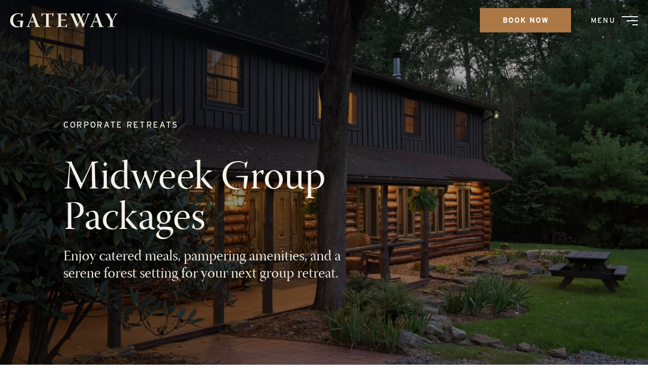

--- FILE ---
content_type: text/html; charset=UTF-8
request_url: https://gatewaylodge.com/business-retreats/
body_size: 35692
content:
<!doctype html>
<html>

<head>
  <meta charset="UTF-8" />
<script type="text/javascript">
/* <![CDATA[ */
var gform;gform||(document.addEventListener("gform_main_scripts_loaded",function(){gform.scriptsLoaded=!0}),document.addEventListener("gform/theme/scripts_loaded",function(){gform.themeScriptsLoaded=!0}),window.addEventListener("DOMContentLoaded",function(){gform.domLoaded=!0}),gform={domLoaded:!1,scriptsLoaded:!1,themeScriptsLoaded:!1,isFormEditor:()=>"function"==typeof InitializeEditor,callIfLoaded:function(o){return!(!gform.domLoaded||!gform.scriptsLoaded||!gform.themeScriptsLoaded&&!gform.isFormEditor()||(gform.isFormEditor()&&console.warn("The use of gform.initializeOnLoaded() is deprecated in the form editor context and will be removed in Gravity Forms 3.1."),o(),0))},initializeOnLoaded:function(o){gform.callIfLoaded(o)||(document.addEventListener("gform_main_scripts_loaded",()=>{gform.scriptsLoaded=!0,gform.callIfLoaded(o)}),document.addEventListener("gform/theme/scripts_loaded",()=>{gform.themeScriptsLoaded=!0,gform.callIfLoaded(o)}),window.addEventListener("DOMContentLoaded",()=>{gform.domLoaded=!0,gform.callIfLoaded(o)}))},hooks:{action:{},filter:{}},addAction:function(o,r,e,t){gform.addHook("action",o,r,e,t)},addFilter:function(o,r,e,t){gform.addHook("filter",o,r,e,t)},doAction:function(o){gform.doHook("action",o,arguments)},applyFilters:function(o){return gform.doHook("filter",o,arguments)},removeAction:function(o,r){gform.removeHook("action",o,r)},removeFilter:function(o,r,e){gform.removeHook("filter",o,r,e)},addHook:function(o,r,e,t,n){null==gform.hooks[o][r]&&(gform.hooks[o][r]=[]);var d=gform.hooks[o][r];null==n&&(n=r+"_"+d.length),gform.hooks[o][r].push({tag:n,callable:e,priority:t=null==t?10:t})},doHook:function(r,o,e){var t;if(e=Array.prototype.slice.call(e,1),null!=gform.hooks[r][o]&&((o=gform.hooks[r][o]).sort(function(o,r){return o.priority-r.priority}),o.forEach(function(o){"function"!=typeof(t=o.callable)&&(t=window[t]),"action"==r?t.apply(null,e):e[0]=t.apply(null,e)})),"filter"==r)return e[0]},removeHook:function(o,r,t,n){var e;null!=gform.hooks[o][r]&&(e=(e=gform.hooks[o][r]).filter(function(o,r,e){return!!(null!=n&&n!=o.tag||null!=t&&t!=o.priority)}),gform.hooks[o][r]=e)}});
/* ]]> */
</script>

  <meta
    name="viewport"
    content="width=device-width, initial-scale=1"
  />
  <link
    rel="profile"
    href="http://gmpg.org/xfn/11"
  />
  <!-- Google Tag Manager -->
<script>(function(w,d,s,l,i){w[l]=w[l]||[];w[l].push({'gtm.start':
        new Date().getTime(),event:'gtm.js'});var f=d.getElementsByTagName(s)[0],
        j=d.createElement(s),dl=l!='dataLayer'?'&l='+l:'';j.async=true;j.src=
        'https://www.googletagmanager.com/gtm.js?id='+i+dl;f.parentNode.insertBefore(j,f);
        })(window,document,'script','dataLayer','GTM-P3FPDMB');
</script>
<!-- End Google Tag Manager -->
<link rel="preload" as="script" href="/wp-includes/js/dist/a11y.min.js?ver=3156534cc54473497e14" />
<link rel="preload" as="script" href="https://gatewaylodge.com/wp-content/plugins/gravityforms/js/datepicker.min.js?ver=2.9.8" />
<link rel="preload" as="script" href="https://gatewaylodge.com/wp-content/plugins/gravityforms/js/gravityforms.min.js?ver=2.9.8" />
<link rel="preload" as="script" href="https://gatewaylodge.com/wp-content/plugins/gravityforms/js/jquery.maskedinput.min.js?ver=2.9.8" />
<link rel="preload" as="script" href="https://gatewaylodge.com/wp-content/plugins/gravityforms/assets/js/dist/scripts-theme.min.js?ver=96c75ff0cdaac8ba09d57979885a0fc0" />
<link rel="preload" as="script" href="https://gatewaylodge.com/wp-content/themes/gateway-lodge/build/js/jquery.74c5eae7.min.js?ver=2.1.2" />
<link rel="preload" as="script" href="https://gatewaylodge.com/wp-content/themes/gateway-lodge/build/js/main.74c5eae7.min.js?ver=2.1.2" />
<link rel="preload" as="script" href="https://www.google.com/recaptcha/api.js?hl=en&#038;render=explicit?ver=" />
<link rel="preload" as="style" href="https://gatewaylodge.com/wp-includes/css/classic-themes.min.css?ver=6.8.1" />
<link rel="preload" as="style" href="https://gatewaylodge.com/wp-includes/css/dist/block-library/style.min.css?ver=6.8.1" />
<link rel="preload" as="style" href="https://gatewaylodge.com/wp-content/plugins/gravityforms/assets/css/dist/basic.min.css?ver=2.9.8" />
<link rel="preload" as="style" href="https://gatewaylodge.com/wp-content/plugins/gravityforms/assets/css/dist/theme.min.css?ver=2.9.8" />
<link rel="preload" as="style" href="https://gatewaylodge.com/wp-content/plugins/safe-svg/dist/safe-svg-block-frontend.css?ver=6.8.1" />
<link rel="preload" as="style" href="https://gatewaylodge.com/wp-content/plugins/instagram-feed/css/sbi-styles.min.css?ver=6.9.0" />
<link rel="preload" as="style" href="/business-retreats/?ver=6.8.1" />
<link rel="preload" as="style" href="/business-retreats/?ver=6.8.1" />
<link rel="preload" as="style" href="https://use.typekit.net/vud6edk.css" crossorigin/>
<link rel="preload" as="style" href="https://gatewaylodge.com/wp-content/themes/gateway-lodge/build/css/main.74c5eae7.min.css?ver=2.1.2" /><meta name='robots' content='index, follow, max-image-preview:large, max-snippet:-1, max-video-preview:-1' />
	<style>img:is([sizes="auto" i], [sizes^="auto," i]) { contain-intrinsic-size: 3000px 1500px }</style>
	<script id="cookie-law-info-gcm-var-js">
var _ckyGcm = {"status":true,"default_settings":[{"analytics":"granted","advertisement":"denied","functional":"denied","necessary":"granted","ad_user_data":"denied","ad_personalization":"denied","regions":"All"}],"wait_for_update":2000,"url_passthrough":false,"ads_data_redaction":false};
</script>
<script id="cookie-law-info-gcm-js" type="text/javascript" src="https://gatewaylodge.com/wp-content/plugins/cookie-law-info/lite/frontend/js/gcm.min.js"></script>
<script id="cookieyes" type="text/javascript" src="https://cdn-cookieyes.com/client_data/958d1250a045dcc0e891e73b/script.js"></script>
	<!-- This site is optimized with the Yoast SEO Premium plugin v19.1 (Yoast SEO v25.0) - https://yoast.com/wordpress/plugins/seo/ -->
	<title>Corporate Retreats in Cook Forest | Gateway Lodge</title>
	<meta name="description" content="Discover an enchanting atmosphere, farm-to-table meals, and nearby outdoor recreation for an unforgettable corporate retreat." />
	<link rel="canonical" href="https://gatewaylodge.com/business-retreats/" />
	<meta property="og:locale" content="en_US" />
	<meta property="og:type" content="article" />
	<meta property="og:title" content="Corporate Retreats" />
	<meta property="og:description" content="Discover an enchanting atmosphere, farm-to-table meals, and nearby outdoor recreation for an unforgettable corporate retreat." />
	<meta property="og:url" content="https://gatewaylodge.com/business-retreats/" />
	<meta property="og:site_name" content="Gateway Lodge" />
	<meta property="article:publisher" content="https://www.facebook.com/gatewaylodge/" />
	<meta property="article:modified_time" content="2023-06-23T18:38:32+00:00" />
	<meta property="og:image" content="https://gatewaylodge.com/wp-content/uploads/2022/05/RetreatsFeature-1024x640.jpg" />
	<meta property="og:image:width" content="1024" />
	<meta property="og:image:height" content="640" />
	<meta property="og:image:type" content="image/jpeg" />
	<meta name="twitter:card" content="summary_large_image" />
	<meta name="twitter:label1" content="Est. reading time" />
	<meta name="twitter:data1" content="1 minute" />
	<script type="application/ld+json" class="yoast-schema-graph">{"@context":"https://schema.org","@graph":[{"@type":"WebPage","@id":"https://gatewaylodge.com/business-retreats/","url":"https://gatewaylodge.com/business-retreats/","name":"Corporate Retreats in Cook Forest | Gateway Lodge","isPartOf":{"@id":"https://gatewaylodge.com/#website"},"primaryImageOfPage":{"@id":"https://gatewaylodge.com/business-retreats/#primaryimage"},"image":{"@id":"https://gatewaylodge.com/business-retreats/#primaryimage"},"thumbnailUrl":"https://gatewaylodge.com/wp-content/uploads/2022/05/RetreatsFeature.jpg","datePublished":"2022-01-14T20:33:49+00:00","dateModified":"2023-06-23T18:38:32+00:00","description":"Discover an enchanting atmosphere, farm-to-table meals, and nearby outdoor recreation for an unforgettable corporate retreat.","breadcrumb":{"@id":"https://gatewaylodge.com/business-retreats/#breadcrumb"},"inLanguage":"en-US","potentialAction":[{"@type":"ReadAction","target":["https://gatewaylodge.com/business-retreats/"]}]},{"@type":"ImageObject","inLanguage":"en-US","@id":"https://gatewaylodge.com/business-retreats/#primaryimage","url":"https://gatewaylodge.com/wp-content/uploads/2022/05/RetreatsFeature.jpg","contentUrl":"https://gatewaylodge.com/wp-content/uploads/2022/05/RetreatsFeature.jpg","width":1920,"height":1200,"caption":"Illuminated wooden log porch entrance to the Forest Meeting Facility and Retreat Center at Gateway Lodge in Cook Forest, Pennsylvania, with a picnic table visible, creating a welcoming ambiance for evening events and group retreats."},{"@type":"BreadcrumbList","@id":"https://gatewaylodge.com/business-retreats/#breadcrumb","itemListElement":[{"@type":"ListItem","position":1,"name":"Home","item":"https://gatewaylodge.com/"},{"@type":"ListItem","position":2,"name":"Corporate Retreats"}]},{"@type":"WebSite","@id":"https://gatewaylodge.com/#website","url":"https://gatewaylodge.com/","name":"Gateway Lodge","description":"Your getaway in Cook Forest, Pennsylvania since 1934","publisher":{"@id":"https://gatewaylodge.com/#organization"},"potentialAction":[{"@type":"SearchAction","target":{"@type":"EntryPoint","urlTemplate":"https://gatewaylodge.com/?s={search_term_string}"},"query-input":{"@type":"PropertyValueSpecification","valueRequired":true,"valueName":"search_term_string"}}],"inLanguage":"en-US"},{"@type":"Organization","@id":"https://gatewaylodge.com/#organization","name":"Gateway Lodge","url":"https://gatewaylodge.com/","logo":{"@type":"ImageObject","inLanguage":"en-US","@id":"https://gatewaylodge.com/#/schema/logo/image/","url":"https://gatewaylodge.com/wp-content/uploads/2022/06/Gateway-Primary-Light.svg","contentUrl":"https://gatewaylodge.com/wp-content/uploads/2022/06/Gateway-Primary-Light.svg","width":381,"height":50,"caption":"Gateway Lodge"},"image":{"@id":"https://gatewaylodge.com/#/schema/logo/image/"},"sameAs":["https://www.facebook.com/gatewaylodge/","https://www.instagram.com/gatewaylodge/"]}]}</script>
	<!-- / Yoast SEO Premium plugin. -->


<link rel='dns-prefetch' href='//www.google.com' />
<link rel='dns-prefetch' href='//use.typekit.net' />
<link rel='dns-prefetch' href='//www.googletagmanager.com' />
<link rel="alternate" type="application/rss+xml" title="Gateway Lodge &raquo; Feed" href="https://gatewaylodge.com/feed/" />
<script type="text/javascript">
/* <![CDATA[ */
window._wpemojiSettings = {"baseUrl":"https:\/\/s.w.org\/images\/core\/emoji\/15.1.0\/72x72\/","ext":".png","svgUrl":"https:\/\/s.w.org\/images\/core\/emoji\/15.1.0\/svg\/","svgExt":".svg","source":{"concatemoji":"https:\/\/gatewaylodge.com\/wp-includes\/js\/wp-emoji-release.min.js?ver=6.8.1"}};
/*! This file is auto-generated */
!function(i,n){var o,s,e;function c(e){try{var t={supportTests:e,timestamp:(new Date).valueOf()};sessionStorage.setItem(o,JSON.stringify(t))}catch(e){}}function p(e,t,n){e.clearRect(0,0,e.canvas.width,e.canvas.height),e.fillText(t,0,0);var t=new Uint32Array(e.getImageData(0,0,e.canvas.width,e.canvas.height).data),r=(e.clearRect(0,0,e.canvas.width,e.canvas.height),e.fillText(n,0,0),new Uint32Array(e.getImageData(0,0,e.canvas.width,e.canvas.height).data));return t.every(function(e,t){return e===r[t]})}function u(e,t,n){switch(t){case"flag":return n(e,"\ud83c\udff3\ufe0f\u200d\u26a7\ufe0f","\ud83c\udff3\ufe0f\u200b\u26a7\ufe0f")?!1:!n(e,"\ud83c\uddfa\ud83c\uddf3","\ud83c\uddfa\u200b\ud83c\uddf3")&&!n(e,"\ud83c\udff4\udb40\udc67\udb40\udc62\udb40\udc65\udb40\udc6e\udb40\udc67\udb40\udc7f","\ud83c\udff4\u200b\udb40\udc67\u200b\udb40\udc62\u200b\udb40\udc65\u200b\udb40\udc6e\u200b\udb40\udc67\u200b\udb40\udc7f");case"emoji":return!n(e,"\ud83d\udc26\u200d\ud83d\udd25","\ud83d\udc26\u200b\ud83d\udd25")}return!1}function f(e,t,n){var r="undefined"!=typeof WorkerGlobalScope&&self instanceof WorkerGlobalScope?new OffscreenCanvas(300,150):i.createElement("canvas"),a=r.getContext("2d",{willReadFrequently:!0}),o=(a.textBaseline="top",a.font="600 32px Arial",{});return e.forEach(function(e){o[e]=t(a,e,n)}),o}function t(e){var t=i.createElement("script");t.src=e,t.defer=!0,i.head.appendChild(t)}"undefined"!=typeof Promise&&(o="wpEmojiSettingsSupports",s=["flag","emoji"],n.supports={everything:!0,everythingExceptFlag:!0},e=new Promise(function(e){i.addEventListener("DOMContentLoaded",e,{once:!0})}),new Promise(function(t){var n=function(){try{var e=JSON.parse(sessionStorage.getItem(o));if("object"==typeof e&&"number"==typeof e.timestamp&&(new Date).valueOf()<e.timestamp+604800&&"object"==typeof e.supportTests)return e.supportTests}catch(e){}return null}();if(!n){if("undefined"!=typeof Worker&&"undefined"!=typeof OffscreenCanvas&&"undefined"!=typeof URL&&URL.createObjectURL&&"undefined"!=typeof Blob)try{var e="postMessage("+f.toString()+"("+[JSON.stringify(s),u.toString(),p.toString()].join(",")+"));",r=new Blob([e],{type:"text/javascript"}),a=new Worker(URL.createObjectURL(r),{name:"wpTestEmojiSupports"});return void(a.onmessage=function(e){c(n=e.data),a.terminate(),t(n)})}catch(e){}c(n=f(s,u,p))}t(n)}).then(function(e){for(var t in e)n.supports[t]=e[t],n.supports.everything=n.supports.everything&&n.supports[t],"flag"!==t&&(n.supports.everythingExceptFlag=n.supports.everythingExceptFlag&&n.supports[t]);n.supports.everythingExceptFlag=n.supports.everythingExceptFlag&&!n.supports.flag,n.DOMReady=!1,n.readyCallback=function(){n.DOMReady=!0}}).then(function(){return e}).then(function(){var e;n.supports.everything||(n.readyCallback(),(e=n.source||{}).concatemoji?t(e.concatemoji):e.wpemoji&&e.twemoji&&(t(e.twemoji),t(e.wpemoji)))}))}((window,document),window._wpemojiSettings);
/* ]]> */
</script>
<link rel='stylesheet' id='sbi_styles-css' href='https://gatewaylodge.com/wp-content/plugins/instagram-feed/css/sbi-styles.min.css?ver=6.9.0' type='text/css' media='all' />
<style id='wp-emoji-styles-inline-css' type='text/css'>

	img.wp-smiley, img.emoji {
		display: inline !important;
		border: none !important;
		box-shadow: none !important;
		height: 1em !important;
		width: 1em !important;
		margin: 0 0.07em !important;
		vertical-align: -0.1em !important;
		background: none !important;
		padding: 0 !important;
	}
</style>
<link rel='stylesheet' id='wp-block-library-css' href='https://gatewaylodge.com/wp-includes/css/dist/block-library/style.min.css?ver=6.8.1' type='text/css' media='all' />
<style id='classic-theme-styles-inline-css' type='text/css'>
/*! This file is auto-generated */
.wp-block-button__link{color:#fff;background-color:#32373c;border-radius:9999px;box-shadow:none;text-decoration:none;padding:calc(.667em + 2px) calc(1.333em + 2px);font-size:1.125em}.wp-block-file__button{background:#32373c;color:#fff;text-decoration:none}
</style>
<style id='safe-svg-svg-icon-style-inline-css' type='text/css'>
.safe-svg-cover{text-align:center}.safe-svg-cover .safe-svg-inside{display:inline-block;max-width:100%}.safe-svg-cover svg{height:100%;max-height:100%;max-width:100%;width:100%}

</style>
<style id='global-styles-inline-css' type='text/css'>
:root{--wp--preset--aspect-ratio--square: 1;--wp--preset--aspect-ratio--4-3: 4/3;--wp--preset--aspect-ratio--3-4: 3/4;--wp--preset--aspect-ratio--3-2: 3/2;--wp--preset--aspect-ratio--2-3: 2/3;--wp--preset--aspect-ratio--16-9: 16/9;--wp--preset--aspect-ratio--9-16: 9/16;--wp--preset--color--black: #000000;--wp--preset--color--cyan-bluish-gray: #abb8c3;--wp--preset--color--white: #ffffff;--wp--preset--color--pale-pink: #f78da7;--wp--preset--color--vivid-red: #cf2e2e;--wp--preset--color--luminous-vivid-orange: #ff6900;--wp--preset--color--luminous-vivid-amber: #fcb900;--wp--preset--color--light-green-cyan: #7bdcb5;--wp--preset--color--vivid-green-cyan: #00d084;--wp--preset--color--pale-cyan-blue: #8ed1fc;--wp--preset--color--vivid-cyan-blue: #0693e3;--wp--preset--color--vivid-purple: #9b51e0;--wp--preset--gradient--vivid-cyan-blue-to-vivid-purple: linear-gradient(135deg,rgba(6,147,227,1) 0%,rgb(155,81,224) 100%);--wp--preset--gradient--light-green-cyan-to-vivid-green-cyan: linear-gradient(135deg,rgb(122,220,180) 0%,rgb(0,208,130) 100%);--wp--preset--gradient--luminous-vivid-amber-to-luminous-vivid-orange: linear-gradient(135deg,rgba(252,185,0,1) 0%,rgba(255,105,0,1) 100%);--wp--preset--gradient--luminous-vivid-orange-to-vivid-red: linear-gradient(135deg,rgba(255,105,0,1) 0%,rgb(207,46,46) 100%);--wp--preset--gradient--very-light-gray-to-cyan-bluish-gray: linear-gradient(135deg,rgb(238,238,238) 0%,rgb(169,184,195) 100%);--wp--preset--gradient--cool-to-warm-spectrum: linear-gradient(135deg,rgb(74,234,220) 0%,rgb(151,120,209) 20%,rgb(207,42,186) 40%,rgb(238,44,130) 60%,rgb(251,105,98) 80%,rgb(254,248,76) 100%);--wp--preset--gradient--blush-light-purple: linear-gradient(135deg,rgb(255,206,236) 0%,rgb(152,150,240) 100%);--wp--preset--gradient--blush-bordeaux: linear-gradient(135deg,rgb(254,205,165) 0%,rgb(254,45,45) 50%,rgb(107,0,62) 100%);--wp--preset--gradient--luminous-dusk: linear-gradient(135deg,rgb(255,203,112) 0%,rgb(199,81,192) 50%,rgb(65,88,208) 100%);--wp--preset--gradient--pale-ocean: linear-gradient(135deg,rgb(255,245,203) 0%,rgb(182,227,212) 50%,rgb(51,167,181) 100%);--wp--preset--gradient--electric-grass: linear-gradient(135deg,rgb(202,248,128) 0%,rgb(113,206,126) 100%);--wp--preset--gradient--midnight: linear-gradient(135deg,rgb(2,3,129) 0%,rgb(40,116,252) 100%);--wp--preset--font-size--small: 13px;--wp--preset--font-size--medium: 20px;--wp--preset--font-size--large: 36px;--wp--preset--font-size--x-large: 42px;--wp--preset--spacing--20: 0.44rem;--wp--preset--spacing--30: 0.67rem;--wp--preset--spacing--40: 1rem;--wp--preset--spacing--50: 1.5rem;--wp--preset--spacing--60: 2.25rem;--wp--preset--spacing--70: 3.38rem;--wp--preset--spacing--80: 5.06rem;--wp--preset--shadow--natural: 6px 6px 9px rgba(0, 0, 0, 0.2);--wp--preset--shadow--deep: 12px 12px 50px rgba(0, 0, 0, 0.4);--wp--preset--shadow--sharp: 6px 6px 0px rgba(0, 0, 0, 0.2);--wp--preset--shadow--outlined: 6px 6px 0px -3px rgba(255, 255, 255, 1), 6px 6px rgba(0, 0, 0, 1);--wp--preset--shadow--crisp: 6px 6px 0px rgba(0, 0, 0, 1);}:where(.is-layout-flex){gap: 0.5em;}:where(.is-layout-grid){gap: 0.5em;}body .is-layout-flex{display: flex;}.is-layout-flex{flex-wrap: wrap;align-items: center;}.is-layout-flex > :is(*, div){margin: 0;}body .is-layout-grid{display: grid;}.is-layout-grid > :is(*, div){margin: 0;}:where(.wp-block-columns.is-layout-flex){gap: 2em;}:where(.wp-block-columns.is-layout-grid){gap: 2em;}:where(.wp-block-post-template.is-layout-flex){gap: 1.25em;}:where(.wp-block-post-template.is-layout-grid){gap: 1.25em;}.has-black-color{color: var(--wp--preset--color--black) !important;}.has-cyan-bluish-gray-color{color: var(--wp--preset--color--cyan-bluish-gray) !important;}.has-white-color{color: var(--wp--preset--color--white) !important;}.has-pale-pink-color{color: var(--wp--preset--color--pale-pink) !important;}.has-vivid-red-color{color: var(--wp--preset--color--vivid-red) !important;}.has-luminous-vivid-orange-color{color: var(--wp--preset--color--luminous-vivid-orange) !important;}.has-luminous-vivid-amber-color{color: var(--wp--preset--color--luminous-vivid-amber) !important;}.has-light-green-cyan-color{color: var(--wp--preset--color--light-green-cyan) !important;}.has-vivid-green-cyan-color{color: var(--wp--preset--color--vivid-green-cyan) !important;}.has-pale-cyan-blue-color{color: var(--wp--preset--color--pale-cyan-blue) !important;}.has-vivid-cyan-blue-color{color: var(--wp--preset--color--vivid-cyan-blue) !important;}.has-vivid-purple-color{color: var(--wp--preset--color--vivid-purple) !important;}.has-black-background-color{background-color: var(--wp--preset--color--black) !important;}.has-cyan-bluish-gray-background-color{background-color: var(--wp--preset--color--cyan-bluish-gray) !important;}.has-white-background-color{background-color: var(--wp--preset--color--white) !important;}.has-pale-pink-background-color{background-color: var(--wp--preset--color--pale-pink) !important;}.has-vivid-red-background-color{background-color: var(--wp--preset--color--vivid-red) !important;}.has-luminous-vivid-orange-background-color{background-color: var(--wp--preset--color--luminous-vivid-orange) !important;}.has-luminous-vivid-amber-background-color{background-color: var(--wp--preset--color--luminous-vivid-amber) !important;}.has-light-green-cyan-background-color{background-color: var(--wp--preset--color--light-green-cyan) !important;}.has-vivid-green-cyan-background-color{background-color: var(--wp--preset--color--vivid-green-cyan) !important;}.has-pale-cyan-blue-background-color{background-color: var(--wp--preset--color--pale-cyan-blue) !important;}.has-vivid-cyan-blue-background-color{background-color: var(--wp--preset--color--vivid-cyan-blue) !important;}.has-vivid-purple-background-color{background-color: var(--wp--preset--color--vivid-purple) !important;}.has-black-border-color{border-color: var(--wp--preset--color--black) !important;}.has-cyan-bluish-gray-border-color{border-color: var(--wp--preset--color--cyan-bluish-gray) !important;}.has-white-border-color{border-color: var(--wp--preset--color--white) !important;}.has-pale-pink-border-color{border-color: var(--wp--preset--color--pale-pink) !important;}.has-vivid-red-border-color{border-color: var(--wp--preset--color--vivid-red) !important;}.has-luminous-vivid-orange-border-color{border-color: var(--wp--preset--color--luminous-vivid-orange) !important;}.has-luminous-vivid-amber-border-color{border-color: var(--wp--preset--color--luminous-vivid-amber) !important;}.has-light-green-cyan-border-color{border-color: var(--wp--preset--color--light-green-cyan) !important;}.has-vivid-green-cyan-border-color{border-color: var(--wp--preset--color--vivid-green-cyan) !important;}.has-pale-cyan-blue-border-color{border-color: var(--wp--preset--color--pale-cyan-blue) !important;}.has-vivid-cyan-blue-border-color{border-color: var(--wp--preset--color--vivid-cyan-blue) !important;}.has-vivid-purple-border-color{border-color: var(--wp--preset--color--vivid-purple) !important;}.has-vivid-cyan-blue-to-vivid-purple-gradient-background{background: var(--wp--preset--gradient--vivid-cyan-blue-to-vivid-purple) !important;}.has-light-green-cyan-to-vivid-green-cyan-gradient-background{background: var(--wp--preset--gradient--light-green-cyan-to-vivid-green-cyan) !important;}.has-luminous-vivid-amber-to-luminous-vivid-orange-gradient-background{background: var(--wp--preset--gradient--luminous-vivid-amber-to-luminous-vivid-orange) !important;}.has-luminous-vivid-orange-to-vivid-red-gradient-background{background: var(--wp--preset--gradient--luminous-vivid-orange-to-vivid-red) !important;}.has-very-light-gray-to-cyan-bluish-gray-gradient-background{background: var(--wp--preset--gradient--very-light-gray-to-cyan-bluish-gray) !important;}.has-cool-to-warm-spectrum-gradient-background{background: var(--wp--preset--gradient--cool-to-warm-spectrum) !important;}.has-blush-light-purple-gradient-background{background: var(--wp--preset--gradient--blush-light-purple) !important;}.has-blush-bordeaux-gradient-background{background: var(--wp--preset--gradient--blush-bordeaux) !important;}.has-luminous-dusk-gradient-background{background: var(--wp--preset--gradient--luminous-dusk) !important;}.has-pale-ocean-gradient-background{background: var(--wp--preset--gradient--pale-ocean) !important;}.has-electric-grass-gradient-background{background: var(--wp--preset--gradient--electric-grass) !important;}.has-midnight-gradient-background{background: var(--wp--preset--gradient--midnight) !important;}.has-small-font-size{font-size: var(--wp--preset--font-size--small) !important;}.has-medium-font-size{font-size: var(--wp--preset--font-size--medium) !important;}.has-large-font-size{font-size: var(--wp--preset--font-size--large) !important;}.has-x-large-font-size{font-size: var(--wp--preset--font-size--x-large) !important;}
:where(.wp-block-post-template.is-layout-flex){gap: 1.25em;}:where(.wp-block-post-template.is-layout-grid){gap: 1.25em;}
:where(.wp-block-columns.is-layout-flex){gap: 2em;}:where(.wp-block-columns.is-layout-grid){gap: 2em;}
:root :where(.wp-block-pullquote){font-size: 1.5em;line-height: 1.6;}
</style>
<link rel='stylesheet' id='xd_fonts-css' href='https://use.typekit.net/vud6edk.css' type='text/css' media='all' crossorigin />
<link rel='stylesheet' id='kicks-style-css' href='https://gatewaylodge.com/wp-content/themes/gateway-lodge/build/css/main.74c5eae7.min.css?ver=2.1.2' type='text/css' media='all' />
<link rel='stylesheet' id='gform_basic-css' href='https://gatewaylodge.com/wp-content/plugins/gravityforms/assets/css/dist/basic.min.css?ver=2.9.8' type='text/css' media='all' />
<link rel='stylesheet' id='gform_theme_components-css' href='https://gatewaylodge.com/wp-content/plugins/gravityforms/assets/css/dist/theme-components.min.css?ver=2.9.8' type='text/css' media='all' />
<link rel='stylesheet' id='gform_theme-css' href='https://gatewaylodge.com/wp-content/plugins/gravityforms/assets/css/dist/theme.min.css?ver=2.9.8' type='text/css' media='all' />
<script type="text/javascript" src="https://gatewaylodge.com/wp-content/themes/gateway-lodge/build/js/jquery.74c5eae7.min.js?ver=2.1.2" id="jquery-js"></script>
<script type="text/javascript" defer='defer' src="https://gatewaylodge.com/wp-content/plugins/gravityforms/js/jquery.json.min.js?ver=2.9.8" id="gform_json-js"></script>
<script type="text/javascript" id="gform_gravityforms-js-extra">
/* <![CDATA[ */
var gf_global = {"gf_currency_config":{"name":"U.S. Dollar","symbol_left":"$","symbol_right":"","symbol_padding":"","thousand_separator":",","decimal_separator":".","decimals":2,"code":"USD"},"base_url":"https:\/\/gatewaylodge.com\/wp-content\/plugins\/gravityforms","number_formats":[],"spinnerUrl":"https:\/\/gatewaylodge.com\/wp-content\/plugins\/gravityforms\/images\/spinner.svg","version_hash":"a22238a7e2393f819b48981dbf2689c6","strings":{"newRowAdded":"New row added.","rowRemoved":"Row removed","formSaved":"The form has been saved.  The content contains the link to return and complete the form."}};
var gform_i18n = {"datepicker":{"days":{"monday":"Mo","tuesday":"Tu","wednesday":"We","thursday":"Th","friday":"Fr","saturday":"Sa","sunday":"Su"},"months":{"january":"January","february":"February","march":"March","april":"April","may":"May","june":"June","july":"July","august":"August","september":"September","october":"October","november":"November","december":"December"},"firstDay":1,"iconText":"Select date"}};
var gf_legacy_multi = {"2":""};
var gform_gravityforms = {"strings":{"invalid_file_extension":"This type of file is not allowed. Must be one of the following:","delete_file":"Delete this file","in_progress":"in progress","file_exceeds_limit":"File exceeds size limit","illegal_extension":"This type of file is not allowed.","max_reached":"Maximum number of files reached","unknown_error":"There was a problem while saving the file on the server","currently_uploading":"Please wait for the uploading to complete","cancel":"Cancel","cancel_upload":"Cancel this upload","cancelled":"Cancelled"},"vars":{"images_url":"https:\/\/gatewaylodge.com\/wp-content\/plugins\/gravityforms\/images"}};
/* ]]> */
</script>
<script type="text/javascript" id="gform_gravityforms-js-before">
/* <![CDATA[ */
var gform;gform||(document.addEventListener("gform_main_scripts_loaded",function(){gform.scriptsLoaded=!0}),document.addEventListener("gform/theme/scripts_loaded",function(){gform.themeScriptsLoaded=!0}),window.addEventListener("DOMContentLoaded",function(){gform.domLoaded=!0}),gform={domLoaded:!1,scriptsLoaded:!1,themeScriptsLoaded:!1,isFormEditor:()=>"function"==typeof InitializeEditor,callIfLoaded:function(o){return!(!gform.domLoaded||!gform.scriptsLoaded||!gform.themeScriptsLoaded&&!gform.isFormEditor()||(gform.isFormEditor()&&console.warn("The use of gform.initializeOnLoaded() is deprecated in the form editor context and will be removed in Gravity Forms 3.1."),o(),0))},initializeOnLoaded:function(o){gform.callIfLoaded(o)||(document.addEventListener("gform_main_scripts_loaded",()=>{gform.scriptsLoaded=!0,gform.callIfLoaded(o)}),document.addEventListener("gform/theme/scripts_loaded",()=>{gform.themeScriptsLoaded=!0,gform.callIfLoaded(o)}),window.addEventListener("DOMContentLoaded",()=>{gform.domLoaded=!0,gform.callIfLoaded(o)}))},hooks:{action:{},filter:{}},addAction:function(o,r,e,t){gform.addHook("action",o,r,e,t)},addFilter:function(o,r,e,t){gform.addHook("filter",o,r,e,t)},doAction:function(o){gform.doHook("action",o,arguments)},applyFilters:function(o){return gform.doHook("filter",o,arguments)},removeAction:function(o,r){gform.removeHook("action",o,r)},removeFilter:function(o,r,e){gform.removeHook("filter",o,r,e)},addHook:function(o,r,e,t,n){null==gform.hooks[o][r]&&(gform.hooks[o][r]=[]);var d=gform.hooks[o][r];null==n&&(n=r+"_"+d.length),gform.hooks[o][r].push({tag:n,callable:e,priority:t=null==t?10:t})},doHook:function(r,o,e){var t;if(e=Array.prototype.slice.call(e,1),null!=gform.hooks[r][o]&&((o=gform.hooks[r][o]).sort(function(o,r){return o.priority-r.priority}),o.forEach(function(o){"function"!=typeof(t=o.callable)&&(t=window[t]),"action"==r?t.apply(null,e):e[0]=t.apply(null,e)})),"filter"==r)return e[0]},removeHook:function(o,r,t,n){var e;null!=gform.hooks[o][r]&&(e=(e=gform.hooks[o][r]).filter(function(o,r,e){return!!(null!=n&&n!=o.tag||null!=t&&t!=o.priority)}),gform.hooks[o][r]=e)}});
/* ]]> */
</script>
<script type="text/javascript" defer='defer' src="https://gatewaylodge.com/wp-content/plugins/gravityforms/js/gravityforms.min.js?ver=2.9.8" id="gform_gravityforms-js"></script>
<script type="text/javascript" defer='defer' src="https://www.google.com/recaptcha/api.js?hl=en&amp;ver=6.8.1#038;render=explicit" id="gform_recaptcha-js"></script>
<script type="text/javascript" defer='defer' src="https://gatewaylodge.com/wp-content/plugins/gravityforms/assets/js/dist/utils.min.js?ver=d1f4caf9d41e0123f387bd5029d08d19" id="gform_gravityforms_utils-js"></script>
<link rel="https://api.w.org/" href="https://gatewaylodge.com/wp-json/" /><link rel="alternate" title="JSON" type="application/json" href="https://gatewaylodge.com/wp-json/wp/v2/pages/567" /><link rel="EditURI" type="application/rsd+xml" title="RSD" href="https://gatewaylodge.com/xmlrpc.php?rsd" />
<meta name="generator" content="WordPress 6.8.1" />
<link rel='shortlink' href='https://gatewaylodge.com/?p=567' />
<link rel="alternate" title="oEmbed (JSON)" type="application/json+oembed" href="https://gatewaylodge.com/wp-json/oembed/1.0/embed?url=https%3A%2F%2Fgatewaylodge.com%2Fbusiness-retreats%2F" />
<link rel="alternate" title="oEmbed (XML)" type="text/xml+oembed" href="https://gatewaylodge.com/wp-json/oembed/1.0/embed?url=https%3A%2F%2Fgatewaylodge.com%2Fbusiness-retreats%2F&#038;format=xml" />
<meta name="generator" content="Site Kit by Google 1.152.1" /><meta name="facebook-domain-verification" content="gtb8gize0a13259yb06b3atq2dnada" /><style type="text/css">
.hero__content > div > *,
.hero-full .hero-full__foreground-body-contents > *,
.hero-full .hero-full__foreground-footer,
.wp-block-xd-container .XD-container__inner > *,
.XD-featured-pages--slider .container,
.XD-featured-pages--slider .XD-featured-pages__heading,
.XD-featured-pages--no-slider .XD-featured-pages__card,
.XD-featured-pages--no-slider .XD-featured-pages__heading,
.XD-list .XD-list__intro > *,
.XD-list ul > li,
.XD-two-tile .XD-two-tile__image,
.XD-two-tile .XD-two-tile__inner > *,
.XD-two-column-text .XD-two-tile__inner > *,
.wp-block-xd-cta .XD-cta-layout__inner > *,
.wp-block-xd-latest-posts .XD-posts__heading > *,
.wp-block-xd-three-column .XD-card,
.wp-block-xd-four-column .XD-card,
.XD-footer .XD-footer--top .col-12,
.XD-footer XD-footer--bottom .col-12,
.xd-team .xd-team__member,
.blog-header .col-10 > *,
.wp-block-xd-cta .XD-cta__inner > *,
.icon-text .icon-text__image > *,
.icon-text .icon-text__inner > *,
.full-width-image .col-10 > *,
.accommodation-cards .XD-card__body > *,
.cabins .cabin__body > * > *,
.amenities-list .section-heading > *,
.amenities-list .amenity
{ visibility: hidden }
.hero__content > div > *.uk-scrollspy-inview,
.hero-full .hero-full__foreground-body-contents > *.uk-scrollspy-inview,
.hero-full .hero-full__foreground-footer.uk-scrollspy-inview,
.wp-block-xd-container .XD-container__inner > *.uk-scrollspy-inview,
.XD-featured-pages--slider .container.uk-scrollspy-inview,
.XD-featured-pages--slider .XD-featured-pages__heading.uk-scrollspy-inview,
.XD-featured-pages--no-slider .XD-featured-pages__card.uk-scrollspy-inview,
.XD-featured-pages--no-slider .XD-featured-pages__heading.uk-scrollspy-inview,
.XD-list .XD-list__intro > *.uk-scrollspy-inview,
.XD-list ul > li.uk-scrollspy-inview,
.XD-two-tile .XD-two-tile__image.uk-scrollspy-inview,
.XD-two-tile .XD-two-tile__inner > *.uk-scrollspy-inview,
.XD-two-column-text .XD-two-tile__inner > *.uk-scrollspy-inview,
.wp-block-xd-cta .XD-cta-layout__inner > *.uk-scrollspy-inview,
.wp-block-xd-latest-posts .XD-posts__heading > *.uk-scrollspy-inview,
.wp-block-xd-three-column .XD-card.uk-scrollspy-inview,
.wp-block-xd-four-column .XD-card.uk-scrollspy-inview,
.XD-footer .XD-footer--top .col-12.uk-scrollspy-inview,
.XD-footer XD-footer--bottom .col-12.uk-scrollspy-inview,
.xd-team .xd-team__member.uk-scrollspy-inview,
.blog-header .col-10 > *.uk-scrollspy-inview,
.wp-block-xd-cta .XD-cta__inner > *.uk-scrollspy-inview,
.icon-text .icon-text__image > *.uk-scrollspy-inview,
.icon-text .icon-text__inner > *.uk-scrollspy-inview,
.full-width-image .col-10 > *.uk-scrollspy-inview,
.accommodation-cards .XD-card__body > *.uk-scrollspy-inview,
.cabins .cabin__body > * > *.uk-scrollspy-inview,
.amenities-list .section-heading > *.uk-scrollspy-inview,
.amenities-list .amenity.uk-scrollspy-inview
{ visibility: visible }

</style>
<link rel="icon" href="https://gatewaylodge.com/wp-content/uploads/2021/11/cropped-Gateway-FAV-32x32.png" sizes="32x32" />
<link rel="icon" href="https://gatewaylodge.com/wp-content/uploads/2021/11/cropped-Gateway-FAV-192x192.png" sizes="192x192" />
<link rel="apple-touch-icon" href="https://gatewaylodge.com/wp-content/uploads/2021/11/cropped-Gateway-FAV-180x180.png" />
<meta name="msapplication-TileImage" content="https://gatewaylodge.com/wp-content/uploads/2021/11/cropped-Gateway-FAV-270x270.png" />

</head>

<body class="wp-singular page-template-default page page-id-567 wp-custom-logo wp-theme-gateway-lodge not-front slug-business-retreats">

  <!-- Google Tag Manager (noscript) -->
        <noscript><iframe src="https://www.googletagmanager.com/ns.html?id=GTM-P3FPDMB"
        height="0" width="0" style="display:none;visibility:hidden"></iframe></noscript>
        <!-- End Google Tag Manager (noscript) -->
<!-- Google Tag Manager (noscript) --><div style="display:none"><svg id="svg-sprite" xmlns="http://www.w3.org/2000/svg"><defs><symbol viewBox="0 0 202 4" id="button-underline"><g id="button-underline_Symbols" stroke="none" stroke-width="1" fill="none" fill-rule="evenodd"><path d="M63.05.448l-.1.087.047.017.053-.105zm44 .139c-.02-.158-.07-.26-.1-.104.04.02.08.144.1.104zM122.957.35l.032.315c.07-.057.084-.411-.032-.315zm34.093.103l-.1.092.074-.056.026-.036zm3.968 2.163l.032-.234-.1.075.068.159zm3.992-.989l.013-.256c-.103.037 0 .099-.013.256zm19.993-.018c.106-.052-.001-.159.004-.22-.067.1-.083.125-.004.22zm4.047-.2c-.12-.324.025.243-.1.199l.095.082c-.016-.11-.038-.255.005-.281zM193 3.438c.496.023 1.243.218 1.935.154l.065-.08c-.326.151-1.53-.245-2-.074zm6.042-.974l-.084.071c.03.001.065.01.084-.07zm-2.022 1.02c-.018 0-.034.002-.04.033l.04-.034zm-.004.038a.18.18 0 01.004-.044l-.04.033.036.011zm-44.066-1.03c.038.056.07.044.1.005-.031-.019-.068-.048-.1-.005zm-25.938 1.01v-.004h-.024l.024.004zm28.038-1.074a.735.735 0 01-.1.133c.055.021.098.027.1-.133zm-14.019 1.05a.055.055 0 00-.028.012c-.067.055-.022.033.028-.012zm43.962-.917a.953.953 0 00.014-.12l-.001-.002-.013.122zm-2.043-.111l.1.1a.395.395 0 00-.1-.1zm-3.965.014c.005.024.013.05.03.072a.206.206 0 00-.03-.072zM59.018 3.535v-.07l-.036.062.036.008zM170.991 1.48a.118.118 0 01.018.04c-.006-.014-.006-.023-.01-.034l-.008-.006zM32.996 1.461c-.01.006-.014.018-.027.02a.473.473 0 00.039.063l.023-.088-.035.005zm30.02 2.021zm-.008.009l-.016.018.016-.018zm134.004-.98c-.005-.015-.012-.025-.024-.022l.024.023zm-77.998.977zm27.997.01c-.008 0-.014.004-.022.004a.034.034 0 00.022-.005zM37.05 2.601c-.033-.082-.086-.138-.074-.203-.022-.005-.031.095-.023.192.036-.002.07 0 .097.01zm-2-.113a2.22 2.22 0 01-.1.022l.1-.016v-.006zm0-1.98c-.007-.058-.025-.113-.079-.073a.9.9 0 00-.021.141l.006-.035A.372.372 0 0135.05.51zm162.75 1.99c-.52.109-1.016.334-1.52.445.206-.135.33-.35.427-.484-.563-.178-.422.23-.848.261-.163-.135-.273-.224-.166-.33-.532.138-.956.171-1.52-.007 0 0 .636-.246.286-.438-1.037.202-1.243.609-2.36.84-1.296.565-2.512-.345-3.412.066-.05.151.673.266.089.361.101-.303-.351-.194-.38-.314-.634.441-.934-.099-1.384.203.105-.105-.264-.221-.507-.325.071-.374-.7-.15.224-.683-.95.563-1.682-.14-2.388.721l.243.105-.954-.175.04.009c-.413-.062-.477.037-1.033-.351.24-.092.584-.093.824-.186-.51-.328-1.06.278-1.624.297.026-.272.589-.095.422-.426-.402-.042-.744.155-1.117.232l.053-.15c-.995-.342-.388.74-1.117.233.023.089-.07.185-.025.273-.27-.16-.903-.429-.276-.618-.346 0-.74.131-.916.3.293.223.366.11.476.396l-1.395.154c-.156 0 .115-.146.311-.147-1.638-.8-3.313.673-5.159-.285.208.245-.134.217-.312.385-.598-.077-1.504-.012-2.058-.163l.177-.168c-1.425.206-2.407.472-3.348.367-.045.073.008-.242.178-.29-.695.308-1.527-.671-1.718-.015l.256.05c-1.373-.108-2.892.364-4.311.448-.332-.392.818-.041.528-.506-.985-.154-1.983.177-3.054.045.175-.047.134-.094.218-.12-1.066-.252.118.39-.78.333.048-.192.004-.242-.295-.342l-.264.314c-.043-.05-.037-.291.096-.388-.398.41-1.594.132-1.908.518-.08-.099.143-.461.019-.608-.477-.115-.805.04-1.124.187 0-.002.002-.002.002-.002-.336-.272-1.155-.23-.981-.278-.859-.128-.136.218-.788.456l.683.174-1.208.088.48-.19c-.555-.15-1.125.185-1.77.178l.296.223-.736.137c-.073-.46-.942-.103-.539-.636-1.339-.226-2.21.339-3.416.4.112-.023.06-.1.097-.163-.727-.103-1.164.136-1.6.375.09-.145.263-.192.266-.314-.86-.006-.523.263-1.472.401.263-.192.18-.291-.078-.34.04.169-.18.289-.353.337.714-.918-1.064-.375-.614-1.101-.047.195-1.522.595-1.1.962l.259-.068c.03.254-.321.154-.586.172.137-.043.282-.1.285-.152-1.344.304-2.754.024-4.265.254.131-.096.74-.261.352-.338-1.5-.134-2.372.345-3.884.573-.07-.584 1.635-.082 1.693-.64a58.264 58.264 0 00-5.006.634c-.618-.856-1.729.35-2.828-.318.104.287-.442.391-1.039.399.205-.234-.424-.24-.25-.41-.522.264-2.03.371-1.972-.187-.136.541-1.121-.026-1.552.357-.659-.203-1.413.112-2.24-.05.264.31-.631.19-1.024.275.074-.026.143-.057.114-.09-.248-.294-.952.259-1.419.085-.211-.124.052-.315-.29-.342-.009.242-1.264.523-1.729.227.215.001.219-.121.35-.215-2.203.415-4.554-.091-6.804.398l.4-.408c-1.406-.525-.924.672-2.04.613-3.048-.199-6.212-.785-9.185-.52-.218.12.126.147.162.317-.258-.05-.332-.391-.683-.176l.079.22c-1.358-.596-3.923.403-4.929-.53-1.3.352-2.216-.253-3.794.275-.498-.196.579-.38-.094-.434l-1.464.344.08-.032c-1.412.658-3.73-.738-5.502-.263l.076-.034c.041-.152-.324-.336-.61-.284-.1.108.092.164.264.294-1.58.257-1.925.268-3.174.32.54-.227-.5-.198-.554-.514-.328.206.19.327-.541.5-1.04.03-1.999-.243-2.862-.354-.35.28-.81.204-.832.55-1.175.022-1.829.159-3.27.157l-.037-.12c-.388.433-1.25-.22-1.52.03.041-.154.195-.217.156-.337l-.655.14c.31-.131.486-.542-.053-.59-.56.306.154.208-.119.458l-.169-.403c-.423.044-.542.5-.025.621-1.442-.005-2.866.188-4.151.121l.136-.263c-.712.098-1.673.095-2.095-.134-.02.076-.195.217-.081.304-.787.33-.194-.325-.843-.112.182-.063.356-.12.385-.237l-1.733.321c-.018-.194-1.07-.632-1.803-.46-.028.11.181.259.368.281l-.469.098-.36-.456-.68.4-.012-.381c-.5.076-.698.564-1.102.53-1.514-.241-1.206-.372-2.281-.733-.121.729-1.711-.027-1.985.495-1.436-.547-3.517-.215-5.4-.372l.155-.064c-.805-.338-.916.552-1.783.405l.217-.108c-1.114-.388-3.069-.032-4.126.274.216-.109.106-.342-.234-.318-.288.144.28.51-.32.374.149-.07.032-.23-.105-.234l-.587.362c-1.538-.25-3.346-.51-4.94-.3-.296-.129-.079-.26-.009-.386-1.264.077-2.52.38-3.662.446l-.116-.42c-.558 0-.345.644-1.073.27-.162-.057.48-.028.68-.214-1.122-.319-.662.41-1.734.363l.28-.474c-.821-.282-.937.25-1.236.53-1.154.558-.82-.916-2.39-.497-.248.234.083.345-.166.578-1.104-.122-1.235.213-2.342.092-.59-.708.563 0-.08-.662l.842.16c-.726-.373.659-.095.546-.514-.544-.122-1.37.234-2.08.373 0-.317.824-.037.496-.465l-.363.13c.099-.095.117-.214.33-.206-.131-.298-.428-.017-.775-.01-.024.166-.006.398.109.627a.267.267 0 00-.093-.114c-.711.456-1.912.111-2.523.473.098-.094.015-.12-.018-.196-.43-.018-.873.401-1.45.522-.315-.233.182-.699-.742-.57-.165.263.246.72-.528.709 0 0 .676-.214.314-.4-.76.185-.246-.085-.939-.382-.396.372-.758-.131-.842.474-.246-.401-.18-.253-.659-.542.213.327-.906.326-.874.719-.196-.449.81-.55.184-1.017-.429.298-1.224.409-1.29.893-.327-.111-.476-.288-.986-.336.08.03.18-.064.23-.111-.907.325-2.244-.001-2.756.586.183-.7-1.927-.086-1.235-.738-.378.022-.975.32-1.104.45.04-.544-.94-.137-1.351-.46-.213.305-.892.203-1.304.38.183-.065.281-.159.216-.307-.463.224-.348.01-.742-.25-.628.166.115.416-.265.671-.543-.124-.082-.346-.18-.57l-.81.548a.552.552 0 01-.345-.306c-.28.159-.53.391-.923.128l.694-.017-.266-.28-.825.353c-1.183-.402-.812-.991-.725-1.567l.482-.101c-.016-.195-.346-.308-.56-.318-.197-.13.777-.623 1.304-.699 1.418.038.294.672 1.266.814l1.254-.335.016.196c.2.13.314-.086.367-.131-.086.289 1.02.094 1.531.14l-.184-.25c1.422-.596 2.243.635 3.366.319l.791-.43.165.373c.462-.221.545-.513 1.303-.38 2.67.653 5.538-.147 8.243.266-.034-.077-.116-.103-.28-.16 2.372.935 3.71-.957 5.85-.228l-.146.138c1.087-.074-.149.14.642.346.15-.455 1.383-.353 2.011-.521-.098.094-.313.084-.495.15.117.102.164.373.478.289.695-.653 2.193-.586 3.298-.781.133.299 1.087.56 1.582 1.045.116-.107.32-.337.506-.56.4.192.698.044.984-.133a39.87 39.87 0 00-.9.023.35.35 0 00.025-.03c-.035.02-.1.025-.154.037-.24.013-.366.03-.309.055-.443-.286.03-.23 0-.578.362.012 1.11-.109 1.194.154.217.005.36.044.586.096a.796.796 0 01.447-.052l-.073.035c.025.05.059.08.093.11.707.15 1.704-.37 2.286-.61-.577.439.148.494.148.812.068-.025-.655-.043-1.553-.052.064.035.114.091.13.205.778.339 1.329-.296 2.46-.062-.073.036-.218.109-.165.226.4.09.77-.164.86-.353.1.311.958.536 1.383.398.372-.256.319-.375.995-.349l-.297.222c.797.182.652-.324 1.31-.144-.263-.087-.287.144-.09.188.832-.122.851-.242 1.447-.682l-.11.344c.707-.206 2.04-.627 2.056-.16-.224-.716 1.541-.377 2.157-.363-.212.02-.25.172-.271.248 1.292-.473 2.615-.015 3.923-.023l.207.522c.692-.02.889-1.051 1.638-1.029l-.27.25c1.328-.083 1.865-.04 2.94.05l-.021.35c.384-.163.865-.162 1.253-.325.878.85 3.483-.447 5.09.502L63.414.3c.615.014 1.402-.117 1.69.372l-.136-.008c-.06.498.616.01.999.12.29-.054.58-.379.33-.477 1.632.33 4.057-.013 5.073.578C73.006.672 74.24.154 76.007.22l-.02.078c.595.088 1.79.264 1.786.808 1.272-.127 2.084-.875 3.6-.633l-.328.208c.385.107 1.002-.152 1.156-.216.134.01.036.12.017.195.364.187.578-.108.869-.16l-.118.183c1.209.375 3.116-.363 4.671-.271-.286.054-.134.26-.019.348.638-.607 2.388-.462 3.04-.602l-.402.238c1.269-.398 1.098.637 2.356.236l-.722-.349c.513.103.948-.013.826-.284.595.201.073.463.973.521.038.17-.648.116-.353.336l1.245.451v-.002l.089.034-.086-.03c.038.048.195.06.603.012-.108-.756 1.034-.04.407-.777 1.766-.056 3.257.443 4.773.094.62.734 3.006.027 2.854.972.857.009 1.55-.18 2.078-.563-.17-.076-.39.044-.562.091.224-.24 1.255-.28 1.685-.277-.564.215-1.473.4-1.914.761.778-.091 1.863-.444 2.297-.563l.198.488c.656-.357.55.394 1.207-.086l-.124-.146c1.202.034 1.218-.451 2.337-.514l-.05.193c.386.076.957-.38 1.331.061l-.73.019c.074.34.633.49.884.662.774-.089.273-.556.66-.602.165.32.041.172-.228.486.865-.114 2.03-.25 2.645-.659.038.051-.006.121-.006.121.9.059 1.692-.518 2.243-.245L117 .885c.72.468 1.863-.444 2.011.358.341.15-.774-.031-.227.363 1.07.253.708-.674 1.648-.447-.129-.026-.087.023-.131.096a31.808 31.808 0 002.338-.178c.922.654 2.825-.163 3.885.598-.311-.25.178-.305.256-.407-.009.024-.017.063.01.093.386.021.434-.234.579-.342.316.232 1.07-.25 1.27-.096.006-.17.315-.125.66-.122-.691.19-.222.362-.533.627 1.03.083 1.182-.744 2.254-.611l.593.32c.12-.487 1.115-.29 1.092-.47.184.152.453.24.413.484.43-.117 1.072.133 1.25-.158l-.427-.126c1.328.183 2.122-.516 3.145-.191l-.021.73c.68.298 1.258-.402 1.847.04-.206-.244-.25-.171.185-.412-.258-.05-.735.14-1.165.136l.914-.429-1.425.208c.61-.288.567-.215.317-.51.867-.235.935.35 1.76.065.3.101-.009.365.332.513.736-.26 1.4.525 1.928.14.17.075-.302.022-.261.192.475-.07.815-.04.954-.26l-.408-.08c.357.02.416-.278 1.098-.107.393-.168.617-.529.188-.534.174-.047.555.15.42.37 1.064.008.51-.78 1.535-.432-.07.023-.145.06-.106.103.256.052.47.053.645.007-.908.063.283.586-.79.454.118.389.816.08 1.157.23.522-.264.057-.56.32-.752-.004.123.213.124.468.175L146.73.23c.217 0 .43.002.69-.068l-.435.118c.472.052 1.19.52 2.017.238-.22.12-.657.357-.103.509.908-.188.212.122.724.346.901-.065.157-.524 1.487-.343.144.002.011-.17-.133-.252.907.144 1.402-.063 2.284.15-.385-.077-.682-.177-.163-.316-.222.24.723.224 1.064.374l.09-.147c.271.16-.02.222-.242.275.007-.05-.072-.096-.237-.084-.434.118-.277.679.41.733.736-.138.617-.53.491-.676.984.156.922-.673 1.862-.445.215.002.93.591 1.617.647.353-.336-.852-.251-.458-.54 1.136.839 2.336-.513 3.828-.013l-.187.412c.347.026.687.054 1.077.008l-.511-.223c.347-.094 1.162-.013.896.3.783-.334.948-.138 1.678-.033-.774-.033-.014-.057-.579.157.811.2.874.063 1.435-.029-.093.146.203.368.42.368.525-.262 1.424-.205 2.159-.344l-.002.122c1.23-.157 2.566.413 3.805.05.023-.008.044-.008.062-.016l-.097-.025c-.426-.388.963-.274 1.34-.434.083.099.123.268.337.27.012-.364.479-.189.655-.358.426.125-.054.436.677.419.283-.032.316-.222.283-.36.154.185.62.33 1.007.372-.131.097-.343-.028-.43-.005-.05.194.211.124.204.369.342.025.138-.341.567-.214l-.398.288c.172.073.39-.047.476-.07-.26.07-.224.362-.187.534.995-.211.194-.776.247-1.092.94.226 1.681-.154 2.412-.173l-.138.339c.356-.052.527-.129.657-.273l.55-.003c-.317.121-.422.229-.445.5.584-.093 1.386-.008 1.537-.462l-.023.076c.777.162 2.403.258 2.35.409.837-.15 1.897.11 1.92-.338.498-.107 1.292.58 1.649.016.59.298.031.122-.15.455.59.297 1.191-.46 1.388.185.69-.198-.16-.133.072-.42.146.6 1.282.097 1.929.44.29-.243-.296-.15.204-.407-.049.15.217.179.351.192l.128-.377.658.93c.976-.442-.2-.645 1.102-.82l-.078.033c.353.389.928-.293 1.867.003-.322-.074-.132.18-.235.29l.523-.154c-.047.02-.07.045-.02.09.46.282.4-.154.934.1-.368.076-.257.364-.094.497l.766-.426-.312.514c.747.04 1.855-.78 2.236-.073l-.37.078c.028.12.25.496.75.236.125-.049.213-.244.14-.318l.284.09c-.181.333-1.112.428-1.697.523.184-.137.636-.246.498-.456zm-74.75 1.099a.54.54 0 00-.083-.194c-.006.022-.013.04-.017.072l.1.122zm-64.075-.08c.02.005.037-.003.05-.035l-.05.034zm68.075.004l-.1-.042a.145.145 0 00.1.042zm67.966-1.082c-.008.071-.02.107-.04.122a.242.242 0 00.045-.015.26.26 0 00-.005-.107zM23.05 3.625a1.591 1.591 0 01-.052-.252c.017.199-.148.27.052.252zm99.916-2.154c.007.022.017.038.025.057.013-.006.03-.01.043-.014l-.068-.042zm4.02-.982c.008.007.017.016.028.022a.073.073 0 00-.028-.022zm.046.002c-.017-.016-.033-.025-.064 0a.165.165 0 00.014.034c.012-.028.028-.044.05-.034zm14 .028l-.063-.038a.117.117 0 00.062.038zm-8.05-.08a.591.591 0 00.035.122.34.34 0 00-.034-.123zm62.05 3.056c-.02.003-.043.005-.065.003.03.01.05.008.066-.003zM95.006.2c.09.251-.149.323-.011.602-.013-.11.124-.438.01-.602zm49.981.307l.007.005c.038-.032.016-.026-.007-.005zM.984 1.586l.026-.015c.003-.053.006-.105.006-.157l-.032.172zM175.007.55a.55.55 0 00-.014-.1c0 .035.005.068.014.1zm17.97.97l.045-.04c-.011.012-.03.024-.044.04zm-7.954-.216c-.036-.012-.049.27-.062.392.02-.116.047-.17.078-.193 0-.053-.004-.117-.016-.199zm-6.058.263h.038a1.49 1.49 0 00.032-.134l-.07.134zm16 .976a.209.209 0 00.07-.087.406.406 0 01-.065.035l-.004.052zm-23.915-.991l-.1-.104c-.006.108.052.08.1.104zM150.976.495c.018.011.032.015.048.022-.018-.03-.037-.047-.048-.022zm1.998 1.04c.036-.007.051-.04.053-.07-.033.021-.06.041-.053.07zm46.608.813c-.112-.073-.004-.16.022-.221-.357.16-.768.443-.537.747.354-.319.439-.187.82-.565.303-.038.53.107.478.228.108-.084.472.074.635-.135-.395-.256-.895-.267-1.418-.054zm1.458.232l-.09.088.041-.331c.059-.039.07.157.05.243z" id="button-underline_Fill-1" fill="currentColor"/></g></symbol><symbol viewBox="0 0 33 32" id="calendar"><g id="calendar_Gateway-Components" stroke="none" stroke-width="1" fill="none" fill-rule="evenodd"><g id="calendar_Gateway-Home-Mobile-Booking" transform="translate(-55 -331)" fill="currentColor" fill-rule="nonzero"><g id="calendar_Group-Copy-4" transform="translate(39 323)"><g id="calendar_Calendar" transform="translate(16.055 8.63)"><path d="M4.278 2.1v2.03H2.683c-.218 0-.508.42-.508 1.05v3.079L29.8 8.26v2.1l-27.625-.001V27.79c0 .56.508 1.05 1.088 1.05h25.522c.58 0 1.087-.49 1.087-1.05V5.18c0-.63-.362-1.05-.507-1.05H27.77V2.1h1.595c1.45 0 2.682 1.4 2.682 3.08v22.61c-.145 1.68-1.595 3.08-3.335 3.08H3.19c-1.74 0-3.19-1.4-3.19-3.08V5.18C0 3.5 1.16 2.1 2.683 2.1h1.595zm19.141 22.61v2.03h-2.175v-2.03h2.175zm-4.278 0v2.03H17.04v-2.03h2.102zm-4.277 0v2.03H12.76v-2.03h2.103zm-4.206 0v2.03H8.483v-2.03h2.175zm-4.278 0v2.03H4.278v-2.03H6.38zm21.245-4.13v2.1h-2.103v-2.1h2.103zm-4.206 0v2.1h-2.175v-2.1h2.175zm-4.278 0v2.1H17.04v-2.1h2.102zm-4.277 0v2.1H12.76v-2.1h2.103zm-4.206 0v2.1H8.483v-2.1h2.175zm-4.278 0v2.1H4.278v-2.1H6.38zm21.245-4.06v2.03h-2.103v-2.03h2.103zm-4.206 0v2.03h-2.175v-2.03h2.175zm-4.278 0v2.03H17.04v-2.03h2.102zm-4.277 0v2.03H12.76v-2.03h2.103zm-4.206 0v2.03H8.483v-2.03h2.175zm-4.278 0v2.03H4.278v-2.03H6.38zm21.245-4.13v2.03h-2.103v-2.03h2.103zm-4.206 0v2.03h-2.175v-2.03h2.175zm-4.278 0v2.03H17.04v-2.03h2.102zm-4.277 0v2.03H12.76v-2.03h2.103zm-4.206 0v2.03H8.483v-2.03h2.175zM7.468 0c.58 0 1.088.49 1.088 1.05v4.13c-.073.56-.508 1.05-1.088 1.05-.58 0-1.088-.49-1.088-1.05V1.05C6.38.49 6.888 0 7.468 0zm16.966 0c.58 0 1.088.49 1.088 1.05v4.13c0 .56-.508 1.05-1.088 1.05-.58 0-1.087-.49-1.087-1.05V1.05c0-.56.507-1.05 1.087-1.05zm-3.19 2.1v2.1H10.658V2.1h10.586z" id="calendar_Combined-Shape"/></g></g></g></g></symbol><symbol viewBox="0 0 10 8" id="checkmark"><g id="checkmark_UI-Icon/checkmark/$ui-05" stroke="none" stroke-width="1" fill="none" fill-rule="evenodd"><path id="checkmark_Path-7" fill="currentColor" fill-rule="nonzero" d="M8.498 0L10 1.502 3.672 7.83 0 4.158l1.502-1.502 2.17 2.17z"/></g></symbol><symbol viewBox="0 0 10.94 12" id="chevron-back"><defs><style/></defs><g id="chevron-back_Layer_2" data-name="Layer 2"><g id="chevron-back_Layer_1-2" data-name="Layer 1"><g id="chevron-back_UI-Icon_chevron--left_ui-05" data-name="UI-Icon/chevron--left/$ui-05"><path id="chevron-back_chevron" fill="currentColor" d="M1.45 6L7 11.27l-.68.73L0 6l6.32-6L7 .73 1.45 6z"/></g><path fill="currentColor" d="M9.94 0h1v11.97h-1z"/></g></g></symbol><symbol viewBox="0 0 12 7" id="chevron-down"><g id="chevron-down_UI-Icon/chevron--down/$ui-05" stroke="none" stroke-width="1" fill="none" fill-rule="evenodd"><path id="chevron-down_chevron" fill="currentColor" fill-rule="nonzero" transform="rotate(180 5.998 3.5)" d="M5.994 1.45L.726 7 0 6.315 5.994 0l6.002 6.315L11.27 7z"/></g></symbol><symbol viewBox="0 0 10.94 12" id="chevron-forward"><defs><style/></defs><g id="chevron-forward_Layer_2" data-name="Layer 2"><g id="chevron-forward_Layer_1-2" data-name="Layer 1"><g id="chevron-forward_UI-Icon_chevron--left_ui-05" data-name="UI-Icon/chevron--left/$ui-05"><path id="chevron-forward_chevron" fill="currentColor" d="M3.94.73L4.63 0l6.31 6-6.31 6-.69-.73L9.49 6 3.94.73z"/></g><path fill="currentColor" d="M0 0h1v11.97H0z"/></g></g></symbol><symbol viewBox="0 0 7 12" id="chevron-left"><g id="chevron-left_UI-Icon/chevron--left/$ui-05" stroke="none" stroke-width="1" fill="none" fill-rule="evenodd"><path id="chevron-left_chevron" fill="currentColor" fill-rule="nonzero" transform="rotate(-90 3.5 5.998)" d="M3.496 3.948l-5.268 5.55-.726-.685 5.993-6.315 6.003 6.315-.726.685z"/></g></symbol><symbol viewBox="0 0 7 12" id="chevron-right"><g id="chevron-right_UI-Icon/chevron--right/$ui-05" stroke="none" stroke-width="1" fill="none" fill-rule="evenodd"><path id="chevron-right_chevron" fill="currentColor" fill-rule="nonzero" transform="rotate(90 3.512 5.998)" d="M3.508 3.941L-1.76 9.509l-.726-.687 5.993-6.336L9.51 8.822l-.726.688z"/></g></symbol><symbol viewBox="0 0 12 7" id="chevron-up"><g id="chevron-up_UI-Icon/chevron--up/$ui-05" stroke="none" stroke-width="1" fill="none" fill-rule="evenodd"><path id="chevron-up_chevron" fill="currentColor" fill-rule="nonzero" d="M5.994 1.45L.726 7 0 6.315 5.994 0l6.002 6.315L11.27 7z"/></g></symbol><symbol viewBox="0 0 24 20" id="close"><g id="close_icon-/-hamburger-/-close" stroke="none" stroke-width="1" fill="currentColor" fill-rule="evenodd"><path id="close_Path" transform="rotate(45 12 10)" d="M0 11h24V9H0z"/><path id="close_Path" transform="scale(-1 1) rotate(45 0 -18.97)" d="M0 11h24V9H0z"/></g></symbol><symbol viewBox="0 0 24 24" id="columns"><path d="M19 6H6c-1.1 0-2 .9-2 2v9c0 1.1.9 2 2 2h13c1.1 0 2-.9 2-2V8c0-1.1-.9-2-2-2zM6 17.5c-.3 0-.5-.2-.5-.5V8c0-.3.2-.5.5-.5h3v10H6zm13.5-.5c0 .3-.2.5-.5.5h-3v-10h3c.3 0 .5.2.5.5v9z"/></symbol><symbol viewBox="0 0 15 18" id="download"><g id="download_Symbols" stroke="none" stroke-width="1" fill="none" fill-rule="evenodd"><g id="download_Button-/-Large-/-Download-/-Enabled" transform="translate(0 -3)" fill="currentColor" fill-rule="nonzero" stroke="currentColor"><g id="download_UI-Icon/download/$ui-05" transform="translate(1 4)"><path d="M7 0v11.043L10.823 7l.677.64-4.998 5.287L1.5 7.643l.677-.64L6 11.041V0h1z" id="download_arrow"/><path d="M12.071 15v-2H13v2a1 1 0 01-1 1H1a1 1 0 01-1-1v-2h.929v2H12.07z" id="download_bottom"/></g></g></g></symbol><symbol viewBox="0 0 24 24" id="facebook"><g id="facebook_icon-/-facebook-box" stroke="none" stroke-width="1" fill="none" fill-rule="evenodd"><g id="facebook_facebook-box" fill="currentColor" fill-rule="nonzero"><path d="M2.667 0h18.666A2.667 2.667 0 0124 2.667v18.666A2.667 2.667 0 0121.333 24H2.667A2.667 2.667 0 010 21.333V2.667A2.667 2.667 0 012.667 0zM20 2.667h-3.333A4.667 4.667 0 0012 7.333v3.334H9.333v4H12V24h4v-9.333h4v-4h-4V8c0-.736.597-1.333 1.333-1.333H20v-4z" id="facebook_Shape"/></g></g></symbol><symbol viewBox="0 0 24 24" id="instagram"><g id="instagram_Symbols" stroke="none" stroke-width="1" fill="none" fill-rule="evenodd"><g id="instagram_768-/-Footer-/-Medium" transform="translate(-310 -249)" fill="currentColor"><g id="instagram_Group" transform="translate(306 245)"><g id="instagram_Brand-/-Social-/-logo--instagram-/-32"><path d="M10.96 4h10.08C24.88 4 28 7.12 28 10.96v10.08A6.96 6.96 0 0121.04 28H10.96C7.12 28 4 24.88 4 21.04V10.96A6.96 6.96 0 0110.96 4zm-.24 2.4a4.32 4.32 0 00-4.32 4.32v10.56a4.317 4.317 0 004.32 4.32h10.56a4.32 4.32 0 004.32-4.32V10.72a4.317 4.317 0 00-4.32-4.32H10.72zM22.3 8.2a1.5 1.5 0 110 3 1.5 1.5 0 010-3zM16 10a6 6 0 110 12 6 6 0 010-12zm0 2.4a3.6 3.6 0 100 7.2 3.6 3.6 0 000-7.2z" id="instagram_Shape"/></g></g></g></g></symbol><symbol viewBox="0 0 24 24" id="linkedin"><g id="linkedin_icon-/-linkedin-box" stroke="none" stroke-width="1" fill="none" fill-rule="evenodd"><g id="linkedin_linkedin-box" fill="currentColor" fill-rule="nonzero"><path d="M21.333 0A2.667 2.667 0 0124 2.667v18.666A2.667 2.667 0 0121.333 24H2.667A2.667 2.667 0 010 21.333V2.667A2.667 2.667 0 012.667 0h18.666zm-.666 20.667V13.6c0-2.4-1.946-4.347-4.347-4.347-1.133 0-2.453.694-3.093 1.734v-1.48h-3.72v11.16h3.72v-6.574a1.86 1.86 0 011.853-1.866c1.03 0 1.867.835 1.867 1.866v6.574h3.72zM5.173 7.413a2.248 2.248 0 000-4.493A2.253 2.253 0 002.92 5.173c0 1.24 1.013 2.24 2.253 2.24zm1.854 13.254V9.507H3.333v11.16h3.694z" id="linkedin_Shape"/></g></g></symbol><symbol viewBox="0 0 24 24" id="location"><g id="location_icon-/-location" stroke="none" stroke-width="1" fill="none" fill-rule="evenodd"><g id="location_ic_location_on_black_24px"><path d="M12 2C8.13 2 5 5.13 5 9c0 5.25 7 13 7 13s7-7.75 7-13c0-3.87-3.13-7-7-7zm0 9.5a2.5 2.5 0 010-5 2.5 2.5 0 010 5z" id="location_Shape" fill="currentColor" fill-rule="nonzero"/><path id="location_Shape" d="M0 0h24v24H0z"/></g></g></symbol><symbol viewBox="0 0 24 24" id="phone"><g id="phone_icon-/-phone" stroke="none" stroke-width="1" fill="none" fill-rule="evenodd"><g id="phone_ic_call_black_24px"><path id="phone_Shape" d="M0 0h24v24H0z"/><path d="M6.62 10.79c1.44 2.83 3.76 5.14 6.59 6.59l2.2-2.2c.27-.27.67-.36 1.02-.24 1.12.37 2.33.57 3.57.57.55 0 1 .45 1 1V20c0 .55-.45 1-1 1-9.39 0-17-7.61-17-17 0-.55.45-1 1-1h3.5c.55 0 1 .45 1 1 0 1.25.2 2.45.57 3.57.11.35.03.74-.25 1.02l-2.2 2.2z" id="phone_Shape" fill="currentColor" fill-rule="nonzero"/></g></g></symbol><symbol viewBox="0 0 16 16" id="play-icon"><defs><style/></defs><g id="play-icon_Layer_2" data-name="Layer 2"><g id="play-icon_Layer_1-2" data-name="Layer 1"><g id="play-icon_Symbols"><g id="play-icon_UI-Icon_play--solid_ui-05" data-name="UI-Icon/play--solid/$ui-05"><path id="play-icon_play" fill="currentColor" fill-rule="evenodd" d="M8 0a8 8 0 11-8 8 8 8 0 018-8zM5.53 4.65a.28.28 0 000 .13v6.45a.25.25 0 00.25.25.24.24 0 00.12 0l5.5-3.23a.26.26 0 00.09-.35.38.38 0 00-.09-.09L5.87 4.56a.25.25 0 00-.34.09z"/></g></g></g></g></symbol><symbol viewBox="0 0 20 20" id="search"><g id="search_icon-/-search" stroke="none" stroke-width="1" fill="none" fill-rule="evenodd"><g id="search_ic_search_black_24px" fill="currentColor" fill-rule="nonzero"><path d="M14.217 12.579h-.898l-.319-.31a7.423 7.423 0 001.786-4.836C14.786 3.328 11.476 0 7.393 0S0 3.328 0 7.433s3.31 7.433 7.393 7.433a7.337 7.337 0 004.811-1.796l.307.32v.904L18.198 20l1.695-1.704-5.676-5.717zm-6.824 0c-2.832 0-5.118-2.299-5.118-5.146 0-2.848 2.286-5.146 5.118-5.146 2.832 0 5.118 2.298 5.118 5.146 0 2.847-2.286 5.146-5.118 5.146z" id="search_Shape"/></g></g></symbol><symbol viewBox="0 0 28 22" id="slider-arrow"><g id="slider-arrow_Gateway-Components" stroke="none" stroke-width="1" fill="none" fill-rule="evenodd"><path id="slider-arrow_Path" stroke="currentColor" fill="currentColor" fill-rule="nonzero" d="M15.673 20.329l.98.873L28 11.1 16.654 1l-.98.873 9.665 8.604H.534v1.247H25.34z"/></g></symbol><symbol viewBox="0 0 22 18" id="twitter"><g id="twitter_Symbols" stroke="none" stroke-width="1" fill="none" fill-rule="evenodd"><g id="twitter_768-/-Footer-/-Medium" transform="translate(-433 -252)" fill="currentColor"><g id="twitter_Group" transform="translate(306 245)"><g id="twitter_Brand-/-Social-/-logo--twitter-/-32" transform="translate(122)"><path d="M11.92 24.94A12.76 12.76 0 0024.76 12.1v-.59A9.4 9.4 0 0027 9.18a9.31 9.31 0 01-2.59.71 4.56 4.56 0 002-2.5 8.89 8.89 0 01-2.86 1.1 4.52 4.52 0 00-7.7 4.11 12.79 12.79 0 01-9.3-4.71 4.51 4.51 0 001.4 6 4.47 4.47 0 01-2-.56v.05a4.53 4.53 0 003.55 4.45 4.53 4.53 0 01-2 .08A4.51 4.51 0 0011.68 21a9.05 9.05 0 01-5.61 2A9.77 9.77 0 015 22.91a12.77 12.77 0 006.92 2" id="twitter_Fill"/></g></g></g></g></symbol><symbol viewBox="0 0 384 336.04" id="vimeo"><g id="vimeo_Layer_2" data-name="Layer 2"><path fill="currentColor" d="M384 59.29V78c-.38 2.71-.76 5.41-1.13 8.12-3 21.58-11.19 41.37-21 60.54-16.84 32.81-38.12 62.72-60.68 91.76-19.29 24.81-39.72 48.59-64.13 68.6-13.9 11.39-28.79 21.06-46.23 26.35-20.56 6.22-37.61 1.53-51.15-15.41-11.48-14.35-19.38-30.62-24.68-48-5.62-18.49-10.08-37.34-15.24-56-7.44-26.77-14.76-53.61-22.67-80.27-3.19-10.76-7.72-21.21-15.09-29.91-8-9.39-13.48-10.21-22.56-4-1 .7-2.14 1.29-3.18 2-6 4-12 8-18.14 12.11L0 90.79V90c1-.75 2-1.44 2.91-2.26 18.94-17 37.72-34.29 56.87-51.11C71.7 26.2 84.22 16.38 98.64 9.44c21.62-10.44 43.6-3.82 56.11 16.65A83 83 0 01165.61 55c4.07 23 7.45 46.08 11.45 69.07 4 22.75 8.29 45.46 16.48 67.15a90.75 90.75 0 009.8 18.82c4.44 6.53 9.82 7.15 16.07 2.28a72.45 72.45 0 0012.23-12 275.59 275.59 0 0034.87-57.08c5.56-12.17 9.35-24.75 7.32-38.43-1.64-11.06-8.19-18.3-19.22-19.18-7.11-.58-14.4.3-21.52 1.22-4.31.55-8.45 2.43-13.49 4 2.71-7.27 5-14 7.69-20.51 6.58-15.94 15.18-30.66 27.43-43C276.43 5.5 303.23-2.27 333.14.56c27.54 2.6 42.23 16.31 48.29 43.26 1.14 5.09 1.73 10.31 2.57 15.47z" id="vimeo_Layer_1-2" data-name="Layer 1"/></g></symbol></defs></svg></div>

  <a
    class="skip-link screen-reader-text uk-hidden"
    href="#content"
  >Skip to content</a>

    
    
              
  
  <div class="XD-navbar">
  <div
    data-uk-sticky="animation: uk-animation-slide-top-medium; sel-target: .uk-navbar-container; cls-active: uk-navbar-sticky; cls-inactive: uk-navbar-transparent; top: 500; show-on-up: true;"
    class="uk-sticky"
  >
    <nav
      id="site-navigation"
      role="menubar"
      class="XD-nav uk-padding-remove-vertical uk-navbar"
      data-uk-navbar
      style="position: relative; z-index: 980;"
    >

			<div class="uk-navbar-left uk-navbar-transparent  has-alt-logo ">

                  <a href="https://gatewaylodge.com/" class="custom-logo-link uk-navbar-item uk-logo" rel="home"><img width="381" height="50" src="https://gatewaylodge.com/wp-content/uploads/2022/06/Gateway-Primary-Light.svg" class="custom-logo" alt="The Gateway Lodge logo, featuring the text &quot;GATEWAY&quot; prominently above &quot;of COOK FOREST&quot; and &quot;ESTD 1934&quot;, representing a long-established lodging in Cook Forest State Park, Pennsylvania." decoding="async" /></a>
        
                  <a href="https://gatewaylodge.com/" class="custom-logo-alt uk-navbar-item uk-logo" rel="home"><img width="381" height="50" src="https://gatewaylodge.com/wp-content/uploads/2022/06/Gateway-Primary-Dark.svg" class="custom-logo" alt="dark Gateway Lodge logo" decoding="async" /></a>
              </div>

      <div
        tabindex="0"
        class="XD-nav__primary-menu XD-nav__primary-menu--align-right"
      >
                        
        
            
      </div>

      <div class="uk-navbar-right">
        <div class="XD-nav__nav-buttons uk-padding-small uk-padding-remove-vertical uk-padding-remove-left">
                <a href="/book-stay/"
            class="XD-btn XD-btn--primary" tabindex="0">Book Now</a>
        </div>

        <div class="XD-nav__menu-buttons">
          <a
            class="XD-nav__menu-toggle uk-padding-remove-left  show-on-desktop "
            href="#"
            tabindex="0"
            data-xd-menu-button
          >
            <span class="XD-nav__menu-label XD-nav__menu-label--open">Menu</span>
            <span class="XD-nav__menu-label XD-nav__menu-label--close">Close</span>
            <span class="menu__bars">
              <span></span>
              <span></span>
              <span></span>
            </span>
          </a>

        </div>
      </div>
    </nav>
    <!-- #site-navigation -->
  </div>
</div>
<!-- XD-navbar -->

  <div id="main-menu" class="uk-offcanvas" uk-offcanvas="overlay: true; flip:true">
	<div class="menu-bg XD-background-picture"><picture
class=""

>
<source  srcset="https://gatewaylodge.com/wp-content/uploads/2024/08/FeatureBackground-edit-resized-1-428x473.webp 428w, https://gatewaylodge.com/wp-content/uploads/2024/08/FeatureBackground-edit-resized-1-272x300.webp 272w, https://gatewaylodge.com/wp-content/uploads/2024/08/FeatureBackground-edit-resized-1-927x1024.webp 927w, https://gatewaylodge.com/wp-content/uploads/2024/08/FeatureBackground-edit-resized-1-768x849.webp 768w, https://gatewaylodge.com/wp-content/uploads/2024/08/FeatureBackground-edit-resized-1-1390x1536.webp 1390w, https://gatewaylodge.com/wp-content/uploads/2024/08/FeatureBackground-edit-resized-1-1854x2048.webp 1854w, https://gatewaylodge.com/wp-content/uploads/2024/08/FeatureBackground-edit-resized-1-856x946.webp 856w, https://gatewaylodge.com/wp-content/uploads/2024/08/FeatureBackground-edit-resized-1-1024x1131.webp 1024w, https://gatewaylodge.com/wp-content/uploads/2024/08/FeatureBackground-edit-resized-1-1440x1591.webp 1440w, https://gatewaylodge.com/wp-content/uploads/2024/08/FeatureBackground-edit-resized-1-1920x2121.webp 1920w, https://gatewaylodge.com/wp-content/uploads/2024/08/FeatureBackground-edit-resized-1-815x900.webp 815w, https://gatewaylodge.com/wp-content/uploads/2024/08/FeatureBackground-edit-resized-1-1629x1800.webp 1629w" sizes="100vw" type="image/webp" >
<source  srcset="https://gatewaylodge.com/wp-content/uploads/2024/08/FeatureBackground-edit-resized-1-428x473.webp 428w, https://gatewaylodge.com/wp-content/uploads/2024/08/FeatureBackground-edit-resized-1-272x300.webp 272w, https://gatewaylodge.com/wp-content/uploads/2024/08/FeatureBackground-edit-resized-1-927x1024.webp 927w, https://gatewaylodge.com/wp-content/uploads/2024/08/FeatureBackground-edit-resized-1-768x849.webp 768w, https://gatewaylodge.com/wp-content/uploads/2024/08/FeatureBackground-edit-resized-1-1390x1536.webp 1390w, https://gatewaylodge.com/wp-content/uploads/2024/08/FeatureBackground-edit-resized-1-1854x2048.webp 1854w, https://gatewaylodge.com/wp-content/uploads/2024/08/FeatureBackground-edit-resized-1-856x946.webp 856w, https://gatewaylodge.com/wp-content/uploads/2024/08/FeatureBackground-edit-resized-1-1024x1131.webp 1024w, https://gatewaylodge.com/wp-content/uploads/2024/08/FeatureBackground-edit-resized-1-1440x1591.webp 1440w, https://gatewaylodge.com/wp-content/uploads/2024/08/FeatureBackground-edit-resized-1-1920x2121.webp 1920w, https://gatewaylodge.com/wp-content/uploads/2024/08/FeatureBackground-edit-resized-1-815x900.webp 815w, https://gatewaylodge.com/wp-content/uploads/2024/08/FeatureBackground-edit-resized-1-1629x1800.webp 1629w" sizes="100vw" type="image/webp" >
<source srcset="" sizes="100vw" type="" >
			<img
	src="https://gatewaylodge.com/wp-content/uploads/2024/08/FeatureBackground-edit-resized-1-428x473.webp"
	data-src="https://gatewaylodge.com/wp-content/uploads/2024/08/FeatureBackground-edit-resized-1-856x946.webp"
	data-srcset="https://gatewaylodge.com/wp-content/uploads/2024/08/FeatureBackground-edit-resized-1.webp 2326w, https://gatewaylodge.com/wp-content/uploads/2024/08/FeatureBackground-edit-resized-1-272x300.webp 272w, https://gatewaylodge.com/wp-content/uploads/2024/08/FeatureBackground-edit-resized-1-927x1024.webp 927w, https://gatewaylodge.com/wp-content/uploads/2024/08/FeatureBackground-edit-resized-1-768x849.webp 768w, https://gatewaylodge.com/wp-content/uploads/2024/08/FeatureBackground-edit-resized-1-1390x1536.webp 1390w, https://gatewaylodge.com/wp-content/uploads/2024/08/FeatureBackground-edit-resized-1-1854x2048.webp 1854w, https://gatewaylodge.com/wp-content/uploads/2024/08/FeatureBackground-edit-resized-1-428x473.webp 428w, https://gatewaylodge.com/wp-content/uploads/2024/08/FeatureBackground-edit-resized-1-856x946.webp 856w, https://gatewaylodge.com/wp-content/uploads/2024/08/FeatureBackground-edit-resized-1-1024x1131.webp 1024w, https://gatewaylodge.com/wp-content/uploads/2024/08/FeatureBackground-edit-resized-1-1440x1591.webp 1440w, https://gatewaylodge.com/wp-content/uploads/2024/08/FeatureBackground-edit-resized-1-1920x2121.webp 1920w, https://gatewaylodge.com/wp-content/uploads/2024/08/FeatureBackground-edit-resized-1-815x900.webp 815w, https://gatewaylodge.com/wp-content/uploads/2024/08/FeatureBackground-edit-resized-1-1629x1800.webp 1629w"
	sizes="(max-width: 2326px) 100vw, 2326px"
	class=" lazyload "
	alt="A historical black and white image of a person standing among towering old-growth trees in Cook Forest State Park, Pennsylvania, showcasing the majestic forests that attract visitors near Gateway Lodge."
	width="2326"
	height="2570"
	loading="lazy"
/>
</picture></div>
	<div class="menu-overlay"></div>
	<div class="menu-wrapper uk-offcanvas-bar">
		<div class="XD-menu XD-menu--sidebar">
			<div class="XD-menu__container">
				<div class="XD-menu__body">
					<nav class="menu-primary-menu-container"><ul class="XD-menu__nav XD-menu__nav-top-level" data-menu-primary >
											
												<li>
		<a  class="XD-menu__link h4 XD-menu__link--level-0" href="https://gatewaylodge.com/our-story/" >Our Story</a>
	</li>
	<li>
		<a  class="XD-menu__link h4 XD-menu__link--level-0" href="https://gatewaylodge.com/stay/" >Stay</a>
	</li>
	<li>
		<a  class="XD-menu__link h4 XD-menu__link--level-0" href="https://gatewaylodge.com/food-and-drink/" >Food &#038; Drink</a>
	</li>
	<li>
		<a  class="XD-menu__link h4 XD-menu__link--level-0" href="https://gatewaylodge.com/music-schedule/" >Live Music</a>
	</li>
	<li>
		<a  class="XD-menu__link h4 XD-menu__link--level-0" href="https://gatewaylodge.com/packages/" >Packages</a>
	</li>
	<li>
		<a  class="XD-menu__link h4 XD-menu__link--level-0" href="https://gatewaylodge.com/our-journal/" >Journal</a>
	</li>
	<li>
		<a  class="XD-menu__link h4 XD-menu__link--level-0" href="https://gatewaylodge.com/elopements/" >Elopements</a>
	</li>
	<li>
		<a  class="XD-menu__link h4 XD-menu__link--level-0 XD-menu__link--current" href="https://gatewaylodge.com/business-retreats/" aria-current="page" >Corporate Retreats</a>
	</li>
	<li>
		<a  class="XD-menu__link h4 XD-menu__link--level-0" href="https://gatewaylodge.com/getting-here/" >Getting Here</a>
	</li>
	<li>
		<a  class="XD-menu__link h4 XD-menu__link--level-0" href="https://gatewaylodge.com/faq/" >FAQ</a>
	</li>
	<li>
		<a  class="XD-menu__link h4 XD-menu__link--level-0" href="https://gatewaylodge.com/contact/" >Contact Us</a>
	</li>
	<li>
		<a  class="XD-menu__link h4 XD-menu__link--level-0" href="https://gatewaylodge.com/gift-certificates/" >Gift Certificates</a>
	</li>

										</ul><!-- .XD-menu__nav-top-level --></nav>
				</div>
				<div class="XD-menu__footer">
					<div class="XD-menu__footer-top">

						<div class="XD-menu__footer-buttons">
																				</div>
						<div class="XD-menu__footer-bottom">
							<div class="XD-menu__footer-address title">
								<p><span style="font-weight: 400;">14870 Route 36, </span><span style="font-weight: 400;">Cooksburg, PA 16217</span></p>
 <p class="phone"><a href="tel:814.744.8017">814.744.8017</a></p>
							</div>
							<div class="XD-menu__footer-social">
								<a
  href="https://www.instagram.com/gatewaylodge/"
  class="XD-social-icon xd-js__new-window"
>
  <span class="screen-reader-text">instagram</span>
  
	<svg class="XD-icon"  >
						<title>instagram icon</title><use xlink:href="#instagram"></use>
	</svg>
</a>
<a
  href="https://www.facebook.com/gatewaylodge/"
  class="XD-social-icon xd-js__new-window"
>
  <span class="screen-reader-text">facebook</span>
  
	<svg class="XD-icon"  >
						<title>facebook icon</title><use xlink:href="#facebook"></use>
	</svg>
</a>

							</div>
						</div>
					</div>
				</div>
			</div>
		</div>
	</div>
</div>

  
  <div
    id="page"
    class="XD-page"
  >
    <div
      id="content"
      class="site-content"
    >
      <main
        id="main"
        class="site-main"
      >

        	<div class="hero hero-full hero-full-inner hero-inner">
  <div class="hero-full__overlay"></div>

    <div class="XD-background-picture">
    <picture
class=""

>
<source  srcset="https://gatewaylodge.com/wp-content/uploads/2022/05/RetreatsFeature-428x268.jpg.webp 428w, https://gatewaylodge.com/wp-content/uploads/2022/05/RetreatsFeature-300x188.jpg.webp 300w, https://gatewaylodge.com/wp-content/uploads/2022/05/RetreatsFeature-1024x640.jpg.webp 1024w, https://gatewaylodge.com/wp-content/uploads/2022/05/RetreatsFeature-768x480.jpg.webp 768w, https://gatewaylodge.com/wp-content/uploads/2022/05/RetreatsFeature-1536x960.jpg.webp 1536w, https://gatewaylodge.com/wp-content/uploads/2022/05/RetreatsFeature-856x535.jpg.webp 856w, https://gatewaylodge.com/wp-content/uploads/2022/05/RetreatsFeature-1440x900.jpg.webp 1440w, https://gatewaylodge.com/wp-content/uploads/2022/05/RetreatsFeature.jpg.webp 1920w" sizes="100vw" type="image/webp" >
<source  srcset="https://gatewaylodge.com/wp-content/uploads/2022/05/RetreatsFeature-428x268.jpg 428w, https://gatewaylodge.com/wp-content/uploads/2022/05/RetreatsFeature-300x188.jpg 300w, https://gatewaylodge.com/wp-content/uploads/2022/05/RetreatsFeature-1024x640.jpg 1024w, https://gatewaylodge.com/wp-content/uploads/2022/05/RetreatsFeature-768x480.jpg 768w, https://gatewaylodge.com/wp-content/uploads/2022/05/RetreatsFeature-1536x960.jpg 1536w, https://gatewaylodge.com/wp-content/uploads/2022/05/RetreatsFeature-856x535.jpg 856w, https://gatewaylodge.com/wp-content/uploads/2022/05/RetreatsFeature-1440x900.jpg 1440w, https://gatewaylodge.com/wp-content/uploads/2022/05/RetreatsFeature.jpg 1920w" sizes="100vw" type="image/jpeg" >
<source srcset="" sizes="100vw" type="" >
			<img
	src="https://gatewaylodge.com/wp-content/uploads/2022/05/RetreatsFeature-428x268.jpg"
	data-src="https://gatewaylodge.com/wp-content/uploads/2022/05/RetreatsFeature-856x535.jpg"
	data-srcset="https://gatewaylodge.com/wp-content/uploads/2022/05/RetreatsFeature.jpg 1920w, https://gatewaylodge.com/wp-content/uploads/2022/05/RetreatsFeature-300x188.jpg 300w, https://gatewaylodge.com/wp-content/uploads/2022/05/RetreatsFeature-1024x640.jpg 1024w, https://gatewaylodge.com/wp-content/uploads/2022/05/RetreatsFeature-768x480.jpg 768w, https://gatewaylodge.com/wp-content/uploads/2022/05/RetreatsFeature-1536x960.jpg 1536w, https://gatewaylodge.com/wp-content/uploads/2022/05/RetreatsFeature-428x268.jpg 428w, https://gatewaylodge.com/wp-content/uploads/2022/05/RetreatsFeature-856x535.jpg 856w, https://gatewaylodge.com/wp-content/uploads/2022/05/RetreatsFeature-1440x900.jpg 1440w"
	sizes="(max-width: 1920px) 100vw, 1920px"
	class=""
	alt="Illuminated wooden log porch entrance to the Forest Meeting Facility and Retreat Center at Gateway Lodge in Cook Forest, Pennsylvania, with a picnic table visible, creating a welcoming ambiance for evening events and group retreats."
	width="1920"
	height="1200"
	
/>
</picture>
  </div>
  
  
  <div class="hero-full__foreground">
    <div class="container">
      <div class="row">
        <div class="col-10 col-md-8 col-lg-6 offset-1">
          <div class="hero-full__foreground-container">
            <div class="hero-full__foreground-body">
              <div class="hero-full__foreground-body-contents XD-py--lg">
                                <h1 class="XD-font__title-lg">Corporate Retreats</h1>
                <h2 class="XD-font__display-2">Midweek Group Packages</h2>
                <h5>Enjoy catered meals, pampering amenities, and a serene forest setting for your next group retreat.</h5>
                                              </div>
            </div>
          </div>
        </div>
      </div>
    </div>
  </div>
</div>
        	<article
	id="post-567"
	class="post-567 page type-page status-publish has-post-thumbnail hentry"
	>
	<div class="entry-content">
	<div
  id=""
  class="icon-text uk-position-relative XD-pt--lg XD-pb--lg "
>
  <div class="container">
    <div class="row row-ltr">
      <div class="col-6 offset-3 col-lg-2 offset-lg-1 icon-text__image">
        <div class="wp-block-xd-image  ">
    <picture
class=""

>

<img decoding="async" width="121" height="202" src="https://gatewaylodge.com/wp-content/uploads/2022/05/06-CompanyRetreats_Illustration-1.svg" class="attachment-thumbnail size-thumbnail" alt="spot illustration of man with hat standing and resting axe on log" />
</picture>
    
</div>

      </div>
      <div class="col-10 offset-1 col-md-8 offset-md-2 col-lg-8 offset-lg-0 icon-text__inner">
        
<h4 class="wp-block-heading" id="h-our-retreat-center-has-a-reception-area-a-spacious-meeting-room-and-outdoor-porches-the-facility-is-ideal-for-a-group-of-25-to-30-guests">Our Retreat Center has a reception area, a spacious meeting room, and outdoor porches. The facility is ideal for a group of 25 to 30 guests.</h4>

      </div>
    </div>
  </div>
</div>


<div
    class="XD-two-tile XD-polaroid-two-tile uk-position-relative  XD-mb--sm "
>
<div class="container-fluid">
  <div class="row row-rtl">
    <div class="col-12 col-md-10 offset-md-1 offset-lg-0 col-lg-7 XD-polaroids">
      <div class="XD-polaroids__image XD-polaroids__image--left">
  <div class="wp-block-xd-image  ">
    <picture
class=""

>
<source  srcset="https://gatewaylodge.com/wp-content/uploads/2022/05/S.B.Elliot1912-428x268.jpg.webp 428w, https://gatewaylodge.com/wp-content/uploads/2022/05/S.B.Elliot1912-300x188.jpg.webp 300w, https://gatewaylodge.com/wp-content/uploads/2022/05/S.B.Elliot1912-1024x640.jpg.webp 1024w, https://gatewaylodge.com/wp-content/uploads/2022/05/S.B.Elliot1912-768x480.jpg.webp 768w, https://gatewaylodge.com/wp-content/uploads/2022/05/S.B.Elliot1912-1536x960.jpg.webp 1536w, https://gatewaylodge.com/wp-content/uploads/2022/05/S.B.Elliot1912-856x535.jpg.webp 856w, https://gatewaylodge.com/wp-content/uploads/2022/05/S.B.Elliot1912-1440x900.jpg.webp 1440w, https://gatewaylodge.com/wp-content/uploads/2022/05/S.B.Elliot1912.jpg.webp 1920w" sizes="100vw" type="image/webp" >
<source  srcset="https://gatewaylodge.com/wp-content/uploads/2022/05/S.B.Elliot1912-428x268.jpg 428w, https://gatewaylodge.com/wp-content/uploads/2022/05/S.B.Elliot1912-300x188.jpg 300w, https://gatewaylodge.com/wp-content/uploads/2022/05/S.B.Elliot1912-1024x640.jpg 1024w, https://gatewaylodge.com/wp-content/uploads/2022/05/S.B.Elliot1912-768x480.jpg 768w, https://gatewaylodge.com/wp-content/uploads/2022/05/S.B.Elliot1912-1536x960.jpg 1536w, https://gatewaylodge.com/wp-content/uploads/2022/05/S.B.Elliot1912-856x535.jpg 856w, https://gatewaylodge.com/wp-content/uploads/2022/05/S.B.Elliot1912-1440x900.jpg 1440w, https://gatewaylodge.com/wp-content/uploads/2022/05/S.B.Elliot1912.jpg 1920w" sizes="100vw" type="image/jpeg" >
<source srcset="" sizes="100vw" type="" >
			<img
	src="https://gatewaylodge.com/wp-content/uploads/2022/05/S.B.Elliot1912-428x268.jpg"
	data-src="https://gatewaylodge.com/wp-content/uploads/2022/05/S.B.Elliot1912-856x535.jpg"
	data-srcset="https://gatewaylodge.com/wp-content/uploads/2022/05/S.B.Elliot1912.jpg 1920w, https://gatewaylodge.com/wp-content/uploads/2022/05/S.B.Elliot1912-300x188.jpg 300w, https://gatewaylodge.com/wp-content/uploads/2022/05/S.B.Elliot1912-1024x640.jpg 1024w, https://gatewaylodge.com/wp-content/uploads/2022/05/S.B.Elliot1912-768x480.jpg 768w, https://gatewaylodge.com/wp-content/uploads/2022/05/S.B.Elliot1912-1536x960.jpg 1536w, https://gatewaylodge.com/wp-content/uploads/2022/05/S.B.Elliot1912-428x268.jpg 428w, https://gatewaylodge.com/wp-content/uploads/2022/05/S.B.Elliot1912-856x535.jpg 856w, https://gatewaylodge.com/wp-content/uploads/2022/05/S.B.Elliot1912-1440x900.jpg 1440w"
	sizes="auto, (max-width: 1920px) 100vw, 1920px"
	class=" lazyload "
	alt="Vintage black and white photograph of Simon B. Elliot, noted Pennsylvania forestry conservationist, on horseback in Cook Forest, Pennsylvania, circa early 20th century, highlighting his role in preserving the region's natural heritage."
	width="1920"
	height="1200"
	loading="lazy"
/>
</picture>
    
</div>

</div>
<div class="XD-polaroids__image XD-polaroids__image--right">
  <div class="wp-block-xd-image  ">
    <picture
class=""

>
<source  srcset="https://gatewaylodge.com/wp-content/uploads/2022/05/CookMill-1-e1651518018916-428x364.jpg.webp 428w, https://gatewaylodge.com/wp-content/uploads/2022/05/CookMill-1-e1651518018916-300x255.jpg.webp 300w, https://gatewaylodge.com/wp-content/uploads/2022/05/CookMill-1-e1651518018916-1024x871.jpg.webp 1024w, https://gatewaylodge.com/wp-content/uploads/2022/05/CookMill-1-e1651518018916-768x653.jpg.webp 768w, https://gatewaylodge.com/wp-content/uploads/2022/05/CookMill-1-e1651518018916-856x728.jpg.webp 856w, https://gatewaylodge.com/wp-content/uploads/2022/05/CookMill-1-e1651518018916-1058x900.jpg.webp 1058w, https://gatewaylodge.com/wp-content/uploads/2022/05/CookMill-1-e1651518018916.jpg.webp 1411w" sizes="100vw" type="image/webp" >
<source  srcset="https://gatewaylodge.com/wp-content/uploads/2022/05/CookMill-1-e1651518018916-428x364.jpg 428w, https://gatewaylodge.com/wp-content/uploads/2022/05/CookMill-1-e1651518018916-300x255.jpg 300w, https://gatewaylodge.com/wp-content/uploads/2022/05/CookMill-1-e1651518018916-1024x871.jpg 1024w, https://gatewaylodge.com/wp-content/uploads/2022/05/CookMill-1-e1651518018916-768x653.jpg 768w, https://gatewaylodge.com/wp-content/uploads/2022/05/CookMill-1-e1651518018916-856x728.jpg 856w, https://gatewaylodge.com/wp-content/uploads/2022/05/CookMill-1-e1651518018916-1058x900.jpg 1058w, https://gatewaylodge.com/wp-content/uploads/2022/05/CookMill-1-e1651518018916.jpg 1411w" sizes="100vw" type="image/jpeg" >
<source srcset="" sizes="100vw" type="" >
			<img
	src="https://gatewaylodge.com/wp-content/uploads/2022/05/CookMill-1-e1651518018916-428x364.jpg"
	data-src="https://gatewaylodge.com/wp-content/uploads/2022/05/CookMill-1-e1651518018916-856x728.jpg"
	data-srcset="https://gatewaylodge.com/wp-content/uploads/2022/05/CookMill-1-e1651518018916.jpg 1411w, https://gatewaylodge.com/wp-content/uploads/2022/05/CookMill-1-e1651518018916-300x255.jpg 300w, https://gatewaylodge.com/wp-content/uploads/2022/05/CookMill-1-e1651518018916-1024x871.jpg 1024w, https://gatewaylodge.com/wp-content/uploads/2022/05/CookMill-1-e1651518018916-768x653.jpg 768w, https://gatewaylodge.com/wp-content/uploads/2022/05/CookMill-1-e1651518018916-428x364.jpg 428w, https://gatewaylodge.com/wp-content/uploads/2022/05/CookMill-1-e1651518018916-856x728.jpg 856w, https://gatewaylodge.com/wp-content/uploads/2022/05/CookMill-1-e1651518018916-1058x900.jpg 1058w"
	sizes="auto, (max-width: 1411px) 100vw, 1411px"
	class=" lazyload "
	alt="Vintage black and white photograph of Cook Mill in Cook Forest State Park, Pennsylvania, circa late 19th or early 20th century, showing sixteen lumbermen or workers gathered in front of stacks of freshly cut lumber, depicting the region's rich logging history."
	width="1411"
	height="1200"
	loading="lazy"
/>
</picture>
    
</div>

</div>
 
    </div>
    <div class="col-10 offset-1 col-md-8 offset-md-2 offset-lg-0 col-lg-4 XD-two-tile__inner XD-py--sm">
      
<p class="is-style-title-lg">Accommodations</p>

<h2 class="wp-block-heading" id="h-create-the-magic">Create the Magic</h2>

<p>Accommodations include fireside suites, cabins, and common spaces for gathering, such as a billiards room and outdoor fire pit area. An enchanting atmosphere with friendly service, farm-to-table meals, and nearby outdoor recreation creates an unforgettable experience.</p>
<div class="wp-block-xd-button xd-button is-style-text-button align">
	<a
		class="wp-block-xd-button__link"
		href=""
		target=""
		rel=""
	>
		
		
	</a>
</div>

    </div>
  </div>
</div>
</div>


<div class="XD-testimonial-slider ">
	<div class="container XD-py--sm">
		<div class="row">
			<div class="col-10 offset-1">

				<div
	class="uk-slider   uk-position-relative"
	id=""
	uk-slider=""
	>
	<div class="uk-slider-container">
		<ul class="uk-slider-items row">
						<li class="col-12">
								<div class="XD-testimonial__content">
					<h4 class="XD-testimonial__body">
						Gateway Lodge has been an amazing location for our company for over five years. These retreats take a ton of planning and coordination on both sides. They make this entire process effortless!
					</h4>
					<div class="XD-testimonial__author">
													<h6 class="body-2"> Holly Barrett </h6>
															<p class="title-sm">CNB Bank</p>
																		</div>
				</div>
							</li>
						<li class="col-12">
								<div class="XD-testimonial__content">
					<h4 class="XD-testimonial__body">
						I have been leading annual weekend yoga retreats at Gateway Lodge since 2011. The accommodations, facilities, food and staff never fail to exceed expectations.
					</h4>
					<div class="XD-testimonial__author">
													<h6 class="body-2"> Stacey Vespaziani </h6>
															<p class="title-sm">Founder and Owner of South Hills Power Yoga</p>
																		</div>
				</div>
							</li>
					</ul>
	</div>
	<a
		class="previous uk-position-bottom-right uk-position-small"
		href="#"
		data-uk-slider-item="previous"
	>
		
	<svg class="XD-icon"  >
						<title>slider-arrow icon</title><use xlink:href="#slider-arrow"></use>
	</svg>
		<span class="screen-reader-text">Previous Slide</span>
	</a>
	<a
		class="next uk-position-bottom-right uk-position-small"
		href="#"
		data-uk-slider-item="next"
	>
		
	<svg class="XD-icon"  >
						<title>slider-arrow icon</title><use xlink:href="#slider-arrow"></use>
	</svg>
		<span class="screen-reader-text">Next Slide</span>
	</a>
	<ul class="uk-slider-nav uk-dotnav"></ul>
</div>
			</div>
		</div>
	</div>
</div>

	<div
	class="uk-slider wp-block-xd-slider   uk-position-relative"
	id="block_6a03b64595c39cd51e5699818e54ae73"
	uk-slider=""
	>
	<div class="uk-slider-container">
		<ul class="uk-slider-items row">
						<li class="">
							<picture
class=""

>
<source  srcset="https://gatewaylodge.com/wp-content/uploads/2022/05/Retreats_SliderImage1-428x268.jpg.webp 428w, https://gatewaylodge.com/wp-content/uploads/2022/05/Retreats_SliderImage1-300x188.jpg.webp 300w, https://gatewaylodge.com/wp-content/uploads/2022/05/Retreats_SliderImage1-1024x640.jpg.webp 1024w, https://gatewaylodge.com/wp-content/uploads/2022/05/Retreats_SliderImage1-768x480.jpg.webp 768w, https://gatewaylodge.com/wp-content/uploads/2022/05/Retreats_SliderImage1-1536x960.jpg.webp 1536w, https://gatewaylodge.com/wp-content/uploads/2022/05/Retreats_SliderImage1-856x535.jpg.webp 856w, https://gatewaylodge.com/wp-content/uploads/2022/05/Retreats_SliderImage1-1440x900.jpg.webp 1440w, https://gatewaylodge.com/wp-content/uploads/2022/05/Retreats_SliderImage1.jpg.webp 1920w" sizes="100vw" type="image/webp" >
<source  srcset="https://gatewaylodge.com/wp-content/uploads/2022/05/Retreats_SliderImage1-428x268.jpg 428w, https://gatewaylodge.com/wp-content/uploads/2022/05/Retreats_SliderImage1-300x188.jpg 300w, https://gatewaylodge.com/wp-content/uploads/2022/05/Retreats_SliderImage1-1024x640.jpg 1024w, https://gatewaylodge.com/wp-content/uploads/2022/05/Retreats_SliderImage1-768x480.jpg 768w, https://gatewaylodge.com/wp-content/uploads/2022/05/Retreats_SliderImage1-1536x960.jpg 1536w, https://gatewaylodge.com/wp-content/uploads/2022/05/Retreats_SliderImage1-856x535.jpg 856w, https://gatewaylodge.com/wp-content/uploads/2022/05/Retreats_SliderImage1-1440x900.jpg 1440w, https://gatewaylodge.com/wp-content/uploads/2022/05/Retreats_SliderImage1.jpg 1920w" sizes="100vw" type="image/jpeg" >
<source srcset="" sizes="100vw" type="" >
			<img
	src="https://gatewaylodge.com/wp-content/uploads/2022/05/Retreats_SliderImage1-428x268.jpg"
	data-src="https://gatewaylodge.com/wp-content/uploads/2022/05/Retreats_SliderImage1-856x535.jpg"
	data-srcset="https://gatewaylodge.com/wp-content/uploads/2022/05/Retreats_SliderImage1.jpg 1920w, https://gatewaylodge.com/wp-content/uploads/2022/05/Retreats_SliderImage1-300x188.jpg 300w, https://gatewaylodge.com/wp-content/uploads/2022/05/Retreats_SliderImage1-1024x640.jpg 1024w, https://gatewaylodge.com/wp-content/uploads/2022/05/Retreats_SliderImage1-768x480.jpg 768w, https://gatewaylodge.com/wp-content/uploads/2022/05/Retreats_SliderImage1-1536x960.jpg 1536w, https://gatewaylodge.com/wp-content/uploads/2022/05/Retreats_SliderImage1-428x268.jpg 428w, https://gatewaylodge.com/wp-content/uploads/2022/05/Retreats_SliderImage1-856x535.jpg 856w, https://gatewaylodge.com/wp-content/uploads/2022/05/Retreats_SliderImage1-1440x900.jpg 1440w"
	sizes="auto, (max-width: 1920px) 100vw, 1920px"
	class=" lazyload "
	alt="Comfortable seating area within the Forest Meeting Facility at Gateway Lodge in Cook Forest, Pennsylvania, featuring rustic log walls, plush chairs, and a view of the outside porch, perfect for breakout discussions or relaxation during group retreats."
	width="1920"
	height="1200"
	loading="lazy"
/>
</picture>
								</li>
						<li class="">
							<picture
class=""

>
<source  srcset="https://gatewaylodge.com/wp-content/uploads/2022/05/Retreats_SliderImage2-428x268.jpg.webp 428w, https://gatewaylodge.com/wp-content/uploads/2022/05/Retreats_SliderImage2-300x188.jpg.webp 300w, https://gatewaylodge.com/wp-content/uploads/2022/05/Retreats_SliderImage2-1024x640.jpg.webp 1024w, https://gatewaylodge.com/wp-content/uploads/2022/05/Retreats_SliderImage2-768x480.jpg.webp 768w, https://gatewaylodge.com/wp-content/uploads/2022/05/Retreats_SliderImage2-1536x960.jpg.webp 1536w, https://gatewaylodge.com/wp-content/uploads/2022/05/Retreats_SliderImage2-856x535.jpg.webp 856w, https://gatewaylodge.com/wp-content/uploads/2022/05/Retreats_SliderImage2-1440x900.jpg.webp 1440w, https://gatewaylodge.com/wp-content/uploads/2022/05/Retreats_SliderImage2.jpg.webp 1920w" sizes="100vw" type="image/webp" >
<source  srcset="https://gatewaylodge.com/wp-content/uploads/2022/05/Retreats_SliderImage2-428x268.jpg 428w, https://gatewaylodge.com/wp-content/uploads/2022/05/Retreats_SliderImage2-300x188.jpg 300w, https://gatewaylodge.com/wp-content/uploads/2022/05/Retreats_SliderImage2-1024x640.jpg 1024w, https://gatewaylodge.com/wp-content/uploads/2022/05/Retreats_SliderImage2-768x480.jpg 768w, https://gatewaylodge.com/wp-content/uploads/2022/05/Retreats_SliderImage2-1536x960.jpg 1536w, https://gatewaylodge.com/wp-content/uploads/2022/05/Retreats_SliderImage2-856x535.jpg 856w, https://gatewaylodge.com/wp-content/uploads/2022/05/Retreats_SliderImage2-1440x900.jpg 1440w, https://gatewaylodge.com/wp-content/uploads/2022/05/Retreats_SliderImage2.jpg 1920w" sizes="100vw" type="image/jpeg" >
<source srcset="" sizes="100vw" type="" >
			<img
	src="https://gatewaylodge.com/wp-content/uploads/2022/05/Retreats_SliderImage2-428x268.jpg"
	data-src="https://gatewaylodge.com/wp-content/uploads/2022/05/Retreats_SliderImage2-856x535.jpg"
	data-srcset="https://gatewaylodge.com/wp-content/uploads/2022/05/Retreats_SliderImage2.jpg 1920w, https://gatewaylodge.com/wp-content/uploads/2022/05/Retreats_SliderImage2-300x188.jpg 300w, https://gatewaylodge.com/wp-content/uploads/2022/05/Retreats_SliderImage2-1024x640.jpg 1024w, https://gatewaylodge.com/wp-content/uploads/2022/05/Retreats_SliderImage2-768x480.jpg 768w, https://gatewaylodge.com/wp-content/uploads/2022/05/Retreats_SliderImage2-1536x960.jpg 1536w, https://gatewaylodge.com/wp-content/uploads/2022/05/Retreats_SliderImage2-428x268.jpg 428w, https://gatewaylodge.com/wp-content/uploads/2022/05/Retreats_SliderImage2-856x535.jpg 856w, https://gatewaylodge.com/wp-content/uploads/2022/05/Retreats_SliderImage2-1440x900.jpg 1440w"
	sizes="auto, (max-width: 1920px) 100vw, 1920px"
	class=" lazyload "
	alt="Food and coffee station at Gateway Lodge's Forest Meeting Facility in Cook Forest, Pennsylvania, attractively displaying fresh coffee, a variety of fresh-baked cookies, and a bowl of fresh fruit, perfect for group retreat refreshments."
	width="1920"
	height="1200"
	loading="lazy"
/>
</picture>
								</li>
						<li class="">
							<picture
class=""

>
<source  srcset="https://gatewaylodge.com/wp-content/uploads/2022/05/Retreats_SliderImage3-428x268.jpg.webp 428w, https://gatewaylodge.com/wp-content/uploads/2022/05/Retreats_SliderImage3-300x188.jpg.webp 300w, https://gatewaylodge.com/wp-content/uploads/2022/05/Retreats_SliderImage3-1024x640.jpg.webp 1024w, https://gatewaylodge.com/wp-content/uploads/2022/05/Retreats_SliderImage3-768x480.jpg.webp 768w, https://gatewaylodge.com/wp-content/uploads/2022/05/Retreats_SliderImage3-1536x960.jpg.webp 1536w, https://gatewaylodge.com/wp-content/uploads/2022/05/Retreats_SliderImage3-856x535.jpg.webp 856w, https://gatewaylodge.com/wp-content/uploads/2022/05/Retreats_SliderImage3-1440x900.jpg.webp 1440w, https://gatewaylodge.com/wp-content/uploads/2022/05/Retreats_SliderImage3.jpg.webp 1920w" sizes="100vw" type="image/webp" >
<source  srcset="https://gatewaylodge.com/wp-content/uploads/2022/05/Retreats_SliderImage3-428x268.jpg 428w, https://gatewaylodge.com/wp-content/uploads/2022/05/Retreats_SliderImage3-300x188.jpg 300w, https://gatewaylodge.com/wp-content/uploads/2022/05/Retreats_SliderImage3-1024x640.jpg 1024w, https://gatewaylodge.com/wp-content/uploads/2022/05/Retreats_SliderImage3-768x480.jpg 768w, https://gatewaylodge.com/wp-content/uploads/2022/05/Retreats_SliderImage3-1536x960.jpg 1536w, https://gatewaylodge.com/wp-content/uploads/2022/05/Retreats_SliderImage3-856x535.jpg 856w, https://gatewaylodge.com/wp-content/uploads/2022/05/Retreats_SliderImage3-1440x900.jpg 1440w, https://gatewaylodge.com/wp-content/uploads/2022/05/Retreats_SliderImage3.jpg 1920w" sizes="100vw" type="image/jpeg" >
<source srcset="" sizes="100vw" type="" >
			<img
	src="https://gatewaylodge.com/wp-content/uploads/2022/05/Retreats_SliderImage3-428x268.jpg"
	data-src="https://gatewaylodge.com/wp-content/uploads/2022/05/Retreats_SliderImage3-856x535.jpg"
	data-srcset="https://gatewaylodge.com/wp-content/uploads/2022/05/Retreats_SliderImage3.jpg 1920w, https://gatewaylodge.com/wp-content/uploads/2022/05/Retreats_SliderImage3-300x188.jpg 300w, https://gatewaylodge.com/wp-content/uploads/2022/05/Retreats_SliderImage3-1024x640.jpg 1024w, https://gatewaylodge.com/wp-content/uploads/2022/05/Retreats_SliderImage3-768x480.jpg 768w, https://gatewaylodge.com/wp-content/uploads/2022/05/Retreats_SliderImage3-1536x960.jpg 1536w, https://gatewaylodge.com/wp-content/uploads/2022/05/Retreats_SliderImage3-428x268.jpg 428w, https://gatewaylodge.com/wp-content/uploads/2022/05/Retreats_SliderImage3-856x535.jpg 856w, https://gatewaylodge.com/wp-content/uploads/2022/05/Retreats_SliderImage3-1440x900.jpg 1440w"
	sizes="auto, (max-width: 1920px) 100vw, 1920px"
	class=" lazyload "
	alt="Kitchen and refreshment area within the Forest Meeting Facility at Gateway Lodge in Cook Forest, Pennsylvania, showcasing counter space and a delicious cheese and fruit board in the background, highlighting catering options for group events and retreats."
	width="1920"
	height="1200"
	loading="lazy"
/>
</picture>
								</li>
						<li class="">
							<picture
class=""

>
<source  srcset="https://gatewaylodge.com/wp-content/uploads/2022/05/Retreats_SliderImage4-428x268.jpg.webp 428w, https://gatewaylodge.com/wp-content/uploads/2022/05/Retreats_SliderImage4-300x188.jpg.webp 300w, https://gatewaylodge.com/wp-content/uploads/2022/05/Retreats_SliderImage4-1024x640.jpg.webp 1024w, https://gatewaylodge.com/wp-content/uploads/2022/05/Retreats_SliderImage4-768x480.jpg.webp 768w, https://gatewaylodge.com/wp-content/uploads/2022/05/Retreats_SliderImage4-1536x960.jpg.webp 1536w, https://gatewaylodge.com/wp-content/uploads/2022/05/Retreats_SliderImage4-856x535.jpg.webp 856w, https://gatewaylodge.com/wp-content/uploads/2022/05/Retreats_SliderImage4-1440x900.jpg.webp 1440w, https://gatewaylodge.com/wp-content/uploads/2022/05/Retreats_SliderImage4.jpg.webp 1920w" sizes="100vw" type="image/webp" >
<source  srcset="https://gatewaylodge.com/wp-content/uploads/2022/05/Retreats_SliderImage4-428x268.jpg 428w, https://gatewaylodge.com/wp-content/uploads/2022/05/Retreats_SliderImage4-300x188.jpg 300w, https://gatewaylodge.com/wp-content/uploads/2022/05/Retreats_SliderImage4-1024x640.jpg 1024w, https://gatewaylodge.com/wp-content/uploads/2022/05/Retreats_SliderImage4-768x480.jpg 768w, https://gatewaylodge.com/wp-content/uploads/2022/05/Retreats_SliderImage4-1536x960.jpg 1536w, https://gatewaylodge.com/wp-content/uploads/2022/05/Retreats_SliderImage4-856x535.jpg 856w, https://gatewaylodge.com/wp-content/uploads/2022/05/Retreats_SliderImage4-1440x900.jpg 1440w, https://gatewaylodge.com/wp-content/uploads/2022/05/Retreats_SliderImage4.jpg 1920w" sizes="100vw" type="image/jpeg" >
<source srcset="" sizes="100vw" type="" >
			<img
	src="https://gatewaylodge.com/wp-content/uploads/2022/05/Retreats_SliderImage4-428x268.jpg"
	data-src="https://gatewaylodge.com/wp-content/uploads/2022/05/Retreats_SliderImage4-856x535.jpg"
	data-srcset="https://gatewaylodge.com/wp-content/uploads/2022/05/Retreats_SliderImage4.jpg 1920w, https://gatewaylodge.com/wp-content/uploads/2022/05/Retreats_SliderImage4-300x188.jpg 300w, https://gatewaylodge.com/wp-content/uploads/2022/05/Retreats_SliderImage4-1024x640.jpg 1024w, https://gatewaylodge.com/wp-content/uploads/2022/05/Retreats_SliderImage4-768x480.jpg 768w, https://gatewaylodge.com/wp-content/uploads/2022/05/Retreats_SliderImage4-1536x960.jpg 1536w, https://gatewaylodge.com/wp-content/uploads/2022/05/Retreats_SliderImage4-428x268.jpg 428w, https://gatewaylodge.com/wp-content/uploads/2022/05/Retreats_SliderImage4-856x535.jpg 856w, https://gatewaylodge.com/wp-content/uploads/2022/05/Retreats_SliderImage4-1440x900.jpg 1440w"
	sizes="auto, (max-width: 1920px) 100vw, 1920px"
	class=" lazyload "
	alt="Interior of the spacious meeting room at the Forest Meeting Facility and Retreat Center, Gateway Lodge in Cook Forest, Pennsylvania, showcasing a wooden interior, flexible table setup, a rollaway TV cart for presentations, and a well-stocked food, tea, and coffee bar."
	width="1920"
	height="1200"
	loading="lazy"
/>
</picture>
								</li>
						<li class="">
							<picture
class=""

>
<source  srcset="https://gatewaylodge.com/wp-content/uploads/2022/05/Retreats_SliderImage5-428x268.jpg.webp 428w, https://gatewaylodge.com/wp-content/uploads/2022/05/Retreats_SliderImage5-300x188.jpg.webp 300w, https://gatewaylodge.com/wp-content/uploads/2022/05/Retreats_SliderImage5-1024x640.jpg.webp 1024w, https://gatewaylodge.com/wp-content/uploads/2022/05/Retreats_SliderImage5-768x480.jpg.webp 768w, https://gatewaylodge.com/wp-content/uploads/2022/05/Retreats_SliderImage5-1536x960.jpg.webp 1536w, https://gatewaylodge.com/wp-content/uploads/2022/05/Retreats_SliderImage5-856x535.jpg.webp 856w, https://gatewaylodge.com/wp-content/uploads/2022/05/Retreats_SliderImage5-1440x900.jpg.webp 1440w, https://gatewaylodge.com/wp-content/uploads/2022/05/Retreats_SliderImage5.jpg.webp 1920w" sizes="100vw" type="image/webp" >
<source  srcset="https://gatewaylodge.com/wp-content/uploads/2022/05/Retreats_SliderImage5-428x268.jpg 428w, https://gatewaylodge.com/wp-content/uploads/2022/05/Retreats_SliderImage5-300x188.jpg 300w, https://gatewaylodge.com/wp-content/uploads/2022/05/Retreats_SliderImage5-1024x640.jpg 1024w, https://gatewaylodge.com/wp-content/uploads/2022/05/Retreats_SliderImage5-768x480.jpg 768w, https://gatewaylodge.com/wp-content/uploads/2022/05/Retreats_SliderImage5-1536x960.jpg 1536w, https://gatewaylodge.com/wp-content/uploads/2022/05/Retreats_SliderImage5-856x535.jpg 856w, https://gatewaylodge.com/wp-content/uploads/2022/05/Retreats_SliderImage5-1440x900.jpg 1440w, https://gatewaylodge.com/wp-content/uploads/2022/05/Retreats_SliderImage5.jpg 1920w" sizes="100vw" type="image/jpeg" >
<source srcset="" sizes="100vw" type="" >
			<img
	src="https://gatewaylodge.com/wp-content/uploads/2022/05/Retreats_SliderImage5-428x268.jpg"
	data-src="https://gatewaylodge.com/wp-content/uploads/2022/05/Retreats_SliderImage5-856x535.jpg"
	data-srcset="https://gatewaylodge.com/wp-content/uploads/2022/05/Retreats_SliderImage5.jpg 1920w, https://gatewaylodge.com/wp-content/uploads/2022/05/Retreats_SliderImage5-300x188.jpg 300w, https://gatewaylodge.com/wp-content/uploads/2022/05/Retreats_SliderImage5-1024x640.jpg 1024w, https://gatewaylodge.com/wp-content/uploads/2022/05/Retreats_SliderImage5-768x480.jpg 768w, https://gatewaylodge.com/wp-content/uploads/2022/05/Retreats_SliderImage5-1536x960.jpg 1536w, https://gatewaylodge.com/wp-content/uploads/2022/05/Retreats_SliderImage5-428x268.jpg 428w, https://gatewaylodge.com/wp-content/uploads/2022/05/Retreats_SliderImage5-856x535.jpg 856w, https://gatewaylodge.com/wp-content/uploads/2022/05/Retreats_SliderImage5-1440x900.jpg 1440w"
	sizes="auto, (max-width: 1920px) 100vw, 1920px"
	class=" lazyload "
	alt="Spacious outdoor porch of the Forest Meeting Facility and Retreat Center at Gateway Lodge in Cook Forest, Pennsylvania, overlooking an open yard area surrounded by the lush trees of Cook Forest, perfect for breakout sessions or relaxation."
	width="1920"
	height="1200"
	loading="lazy"
/>
</picture>
								</li>
						<li class="">
							<picture
class=""

>
<source  srcset="https://gatewaylodge.com/wp-content/uploads/2022/05/Retreats_SliderImage6-428x268.jpg.webp 428w, https://gatewaylodge.com/wp-content/uploads/2022/05/Retreats_SliderImage6-300x188.jpg.webp 300w, https://gatewaylodge.com/wp-content/uploads/2022/05/Retreats_SliderImage6-1024x640.jpg.webp 1024w, https://gatewaylodge.com/wp-content/uploads/2022/05/Retreats_SliderImage6-768x480.jpg.webp 768w, https://gatewaylodge.com/wp-content/uploads/2022/05/Retreats_SliderImage6-1536x960.jpg.webp 1536w, https://gatewaylodge.com/wp-content/uploads/2022/05/Retreats_SliderImage6-856x535.jpg.webp 856w, https://gatewaylodge.com/wp-content/uploads/2022/05/Retreats_SliderImage6-1440x900.jpg.webp 1440w, https://gatewaylodge.com/wp-content/uploads/2022/05/Retreats_SliderImage6.jpg.webp 1920w" sizes="100vw" type="image/webp" >
<source  srcset="https://gatewaylodge.com/wp-content/uploads/2022/05/Retreats_SliderImage6-428x268.jpg 428w, https://gatewaylodge.com/wp-content/uploads/2022/05/Retreats_SliderImage6-300x188.jpg 300w, https://gatewaylodge.com/wp-content/uploads/2022/05/Retreats_SliderImage6-1024x640.jpg 1024w, https://gatewaylodge.com/wp-content/uploads/2022/05/Retreats_SliderImage6-768x480.jpg 768w, https://gatewaylodge.com/wp-content/uploads/2022/05/Retreats_SliderImage6-1536x960.jpg 1536w, https://gatewaylodge.com/wp-content/uploads/2022/05/Retreats_SliderImage6-856x535.jpg 856w, https://gatewaylodge.com/wp-content/uploads/2022/05/Retreats_SliderImage6-1440x900.jpg 1440w, https://gatewaylodge.com/wp-content/uploads/2022/05/Retreats_SliderImage6.jpg 1920w" sizes="100vw" type="image/jpeg" >
<source srcset="" sizes="100vw" type="" >
			<img
	src="https://gatewaylodge.com/wp-content/uploads/2022/05/Retreats_SliderImage6-428x268.jpg"
	data-src="https://gatewaylodge.com/wp-content/uploads/2022/05/Retreats_SliderImage6-856x535.jpg"
	data-srcset="https://gatewaylodge.com/wp-content/uploads/2022/05/Retreats_SliderImage6.jpg 1920w, https://gatewaylodge.com/wp-content/uploads/2022/05/Retreats_SliderImage6-300x188.jpg 300w, https://gatewaylodge.com/wp-content/uploads/2022/05/Retreats_SliderImage6-1024x640.jpg 1024w, https://gatewaylodge.com/wp-content/uploads/2022/05/Retreats_SliderImage6-768x480.jpg 768w, https://gatewaylodge.com/wp-content/uploads/2022/05/Retreats_SliderImage6-1536x960.jpg 1536w, https://gatewaylodge.com/wp-content/uploads/2022/05/Retreats_SliderImage6-428x268.jpg 428w, https://gatewaylodge.com/wp-content/uploads/2022/05/Retreats_SliderImage6-856x535.jpg 856w, https://gatewaylodge.com/wp-content/uploads/2022/05/Retreats_SliderImage6-1440x900.jpg 1440w"
	sizes="auto, (max-width: 1920px) 100vw, 1920px"
	class=" lazyload "
	alt="Exterior view of the Forest Meeting Facility and Retreat Center at Gateway Lodge in Cook Forest, Pennsylvania, showcasing its rustic wooden architecture nestled in a serene forest setting, ideal for group retreats and events."
	width="1920"
	height="1200"
	loading="lazy"
/>
</picture>
								</li>
						<li class="">
							<picture
class=""

>
<source  srcset="https://gatewaylodge.com/wp-content/uploads/2022/05/Retreats_SliderImage7-e1655249493957-428x241.jpg.webp 428w, https://gatewaylodge.com/wp-content/uploads/2022/05/Retreats_SliderImage7-e1655249493957-300x169.jpg.webp 300w, https://gatewaylodge.com/wp-content/uploads/2022/05/Retreats_SliderImage7-e1655249493957-1024x576.jpg.webp 1024w, https://gatewaylodge.com/wp-content/uploads/2022/05/Retreats_SliderImage7-e1655249493957-768x432.jpg.webp 768w, https://gatewaylodge.com/wp-content/uploads/2022/05/Retreats_SliderImage7-e1655249493957-1536x864.jpg.webp 1536w, https://gatewaylodge.com/wp-content/uploads/2022/05/Retreats_SliderImage7-e1655249493957-856x482.jpg.webp 856w, https://gatewaylodge.com/wp-content/uploads/2022/05/Retreats_SliderImage7-e1655249493957-1440x810.jpg.webp 1440w, https://gatewaylodge.com/wp-content/uploads/2022/05/Retreats_SliderImage7-e1655249493957-1600x900.jpg.webp 1600w, https://gatewaylodge.com/wp-content/uploads/2022/05/Retreats_SliderImage7-e1655249493957.jpg.webp 1920w" sizes="100vw" type="image/webp" >
<source  srcset="https://gatewaylodge.com/wp-content/uploads/2022/05/Retreats_SliderImage7-e1655249493957-428x241.jpg 428w, https://gatewaylodge.com/wp-content/uploads/2022/05/Retreats_SliderImage7-e1655249493957-300x169.jpg 300w, https://gatewaylodge.com/wp-content/uploads/2022/05/Retreats_SliderImage7-e1655249493957-1024x576.jpg 1024w, https://gatewaylodge.com/wp-content/uploads/2022/05/Retreats_SliderImage7-e1655249493957-768x432.jpg 768w, https://gatewaylodge.com/wp-content/uploads/2022/05/Retreats_SliderImage7-e1655249493957-1536x864.jpg 1536w, https://gatewaylodge.com/wp-content/uploads/2022/05/Retreats_SliderImage7-e1655249493957-856x482.jpg 856w, https://gatewaylodge.com/wp-content/uploads/2022/05/Retreats_SliderImage7-e1655249493957-1440x810.jpg 1440w, https://gatewaylodge.com/wp-content/uploads/2022/05/Retreats_SliderImage7-e1655249493957-1600x900.jpg 1600w, https://gatewaylodge.com/wp-content/uploads/2022/05/Retreats_SliderImage7-e1655249493957.jpg 1920w" sizes="100vw" type="image/jpeg" >
<source srcset="" sizes="100vw" type="" >
			<img
	src="https://gatewaylodge.com/wp-content/uploads/2022/05/Retreats_SliderImage7-e1655249493957-428x241.jpg"
	data-src="https://gatewaylodge.com/wp-content/uploads/2022/05/Retreats_SliderImage7-e1655249493957-856x482.jpg"
	data-srcset="https://gatewaylodge.com/wp-content/uploads/2022/05/Retreats_SliderImage7-e1655249493957.jpg 1920w, https://gatewaylodge.com/wp-content/uploads/2022/05/Retreats_SliderImage7-e1655249493957-300x169.jpg 300w, https://gatewaylodge.com/wp-content/uploads/2022/05/Retreats_SliderImage7-e1655249493957-1024x576.jpg 1024w, https://gatewaylodge.com/wp-content/uploads/2022/05/Retreats_SliderImage7-e1655249493957-768x432.jpg 768w, https://gatewaylodge.com/wp-content/uploads/2022/05/Retreats_SliderImage7-e1655249493957-1536x864.jpg 1536w, https://gatewaylodge.com/wp-content/uploads/2022/05/Retreats_SliderImage7-e1655249493957-428x241.jpg 428w, https://gatewaylodge.com/wp-content/uploads/2022/05/Retreats_SliderImage7-e1655249493957-856x482.jpg 856w, https://gatewaylodge.com/wp-content/uploads/2022/05/Retreats_SliderImage7-e1655249493957-1440x810.jpg 1440w, https://gatewaylodge.com/wp-content/uploads/2022/05/Retreats_SliderImage7-e1655249493957-1600x900.jpg 1600w"
	sizes="auto, (max-width: 1920px) 100vw, 1920px"
	class=" lazyload "
	alt="Group of six people roasting s'mores around a campfire in front of a forest meeting facility at Gateway Lodge in Cook Forest, Pennsylvania, with lights illuminating from the facility under beautiful purple evening skies, showcasing group activities and amenities."
	width="1920"
	height="1080"
	loading="lazy"
/>
</picture>
								</li>
					</ul>
	</div>
	<a
		class="previous uk-position-bottom-right uk-position-small"
		href="#"
		data-uk-slider-item="previous"
	>
		
	<svg class="XD-icon"  >
						<title>slider-arrow icon</title><use xlink:href="#slider-arrow"></use>
	</svg>
		<span class="screen-reader-text">Previous Slide</span>
	</a>
	<a
		class="next uk-position-bottom-right uk-position-small"
		href="#"
		data-uk-slider-item="next"
	>
		
	<svg class="XD-icon"  >
						<title>slider-arrow icon</title><use xlink:href="#slider-arrow"></use>
	</svg>
		<span class="screen-reader-text">Next Slide</span>
	</a>
	<ul class="uk-slider-nav uk-dotnav"></ul>
</div>


<div
  id=""
  class="wp-block-xd-container uk-position-relative   xd-container"
>
    <div class="container XD-pt--sm XD-pb--sm">
    <div class="row">
      <div class="col-10 col-md-8 col-xl-6 offset-1 offset-md-2 offset-xl-3">
        <div class="XD-container__inner">
          

                <div class='gf_browser_chrome gform_wrapper gravity-theme gform-theme--no-framework' data-form-theme='gravity-theme' data-form-index='0' id='gform_wrapper_2' >
                        <div class='gform_heading'>
                            <h2 class="gform_title">Retreats</h2>
                            <p class='gform_description'></p>
                        </div><form method='post' enctype='multipart/form-data'  id='gform_2'  action='/business-retreats/' data-formid='2' novalidate>
                        <div class='gform-body gform_body'><div id='gform_fields_2' class='gform_fields top_label form_sublabel_below description_below validation_below'><fieldset id="field_2_1" class="gfield gfield--type-name gfield_contains_required field_sublabel_below gfield--no-description field_description_below field_validation_below gfield_visibility_visible"  ><legend class='gfield_label gform-field-label gfield_label_before_complex' >Name<span class="gfield_required"><span class="gfield_required gfield_required_text">(Required)</span></span></legend><div class='ginput_complex ginput_container ginput_container--name no_prefix has_first_name no_middle_name has_last_name no_suffix gf_name_has_2 ginput_container_name gform-grid-row' id='input_2_1'>
                            
                            <span id='input_2_1_3_container' class='name_first gform-grid-col gform-grid-col--size-auto' >
                                                    <input type='text' name='input_1.3' id='input_2_1_3' value=''   aria-required='true'     />
                                                    <label for='input_2_1_3' class='gform-field-label gform-field-label--type-sub '>First</label>
                                                </span>
                            
                            <span id='input_2_1_6_container' class='name_last gform-grid-col gform-grid-col--size-auto' >
                                                    <input type='text' name='input_1.6' id='input_2_1_6' value=''   aria-required='true'     />
                                                    <label for='input_2_1_6' class='gform-field-label gform-field-label--type-sub '>Last</label>
                                                </span>
                            
                        </div></fieldset><div id="field_2_2" class="gfield gfield--type-phone gfield--width-half field_sublabel_below gfield--no-description field_description_below field_validation_below gfield_visibility_visible"  ><label class='gfield_label gform-field-label' for='input_2_2'>Phone</label><div class='ginput_container ginput_container_phone'><input name='input_2' id='input_2_2' type='tel' value='' class='large'    aria-invalid="false"   /></div></div><div id="field_2_4" class="gfield gfield--type-email gfield--width-half gfield_contains_required field_sublabel_below gfield--no-description field_description_below field_validation_below gfield_visibility_visible"  ><label class='gfield_label gform-field-label' for='input_2_4'>Email<span class="gfield_required"><span class="gfield_required gfield_required_text">(Required)</span></span></label><div class='ginput_container ginput_container_email'>
                            <input name='input_4' id='input_2_4' type='email' value='' class='large'    aria-required="true" aria-invalid="false"  />
                        </div></div><div id="field_2_8" class="gfield gfield--type-text gfield--width-half gfield_contains_required field_sublabel_below gfield--no-description field_description_below field_validation_below gfield_visibility_visible"  ><label class='gfield_label gform-field-label' for='input_2_8'>Company<span class="gfield_required"><span class="gfield_required gfield_required_text">(Required)</span></span></label><div class='ginput_container ginput_container_text'><input name='input_8' id='input_2_8' type='text' value='' class='large'     aria-required="true" aria-invalid="false"   /></div></div><div id="field_2_9" class="gfield gfield--type-text gfield--width-half field_sublabel_below gfield--no-description field_description_below field_validation_below gfield_visibility_visible"  ><label class='gfield_label gform-field-label' for='input_2_9'>How many guests?</label><div class='ginput_container ginput_container_text'><input name='input_9' id='input_2_9' type='text' value='' class='large'      aria-invalid="false"   /></div></div><div id="field_2_6" class="gfield gfield--type-date gfield--input-type-datepicker gfield--datepicker-no-icon gfield--width-half gfield_contains_required field_sublabel_below gfield--no-description field_description_below field_validation_below gfield_visibility_visible"  ><label class='gfield_label gform-field-label' for='input_2_6'>Arrival Date<span class="gfield_required"><span class="gfield_required gfield_required_text">(Required)</span></span></label><div class='ginput_container ginput_container_date'>
                            <input name='input_6' id='input_2_6' type='text' value='' class='datepicker gform-datepicker mdy datepicker_no_icon gdatepicker-no-icon'   placeholder='mm/dd/yyyy' aria-describedby="input_2_6_date_format" aria-invalid="false" aria-required="true"/>
                            <span id='input_2_6_date_format' class='screen-reader-text'>MM slash DD slash YYYY</span>
                        </div>
                        <input type='hidden' id='gforms_calendar_icon_input_2_6' class='gform_hidden' value='https://gatewaylodge.com/wp-content/plugins/gravityforms/images/datepicker/datepicker.svg'/></div><div id="field_2_5" class="gfield gfield--type-date gfield--input-type-datepicker gfield--datepicker-no-icon gfield--width-half gfield_contains_required field_sublabel_below gfield--no-description field_description_below field_validation_below gfield_visibility_visible"  ><label class='gfield_label gform-field-label' for='input_2_5'>Departure Date<span class="gfield_required"><span class="gfield_required gfield_required_text">(Required)</span></span></label><div class='ginput_container ginput_container_date'>
                            <input name='input_5' id='input_2_5' type='text' value='' class='datepicker gform-datepicker mdy datepicker_no_icon gdatepicker-no-icon'   placeholder='mm/dd/yyyy' aria-describedby="input_2_5_date_format" aria-invalid="false" aria-required="true"/>
                            <span id='input_2_5_date_format' class='screen-reader-text'>MM slash DD slash YYYY</span>
                        </div>
                        <input type='hidden' id='gforms_calendar_icon_input_2_5' class='gform_hidden' value='https://gatewaylodge.com/wp-content/plugins/gravityforms/images/datepicker/datepicker.svg'/></div><div id="field_2_7" class="gfield gfield--type-textarea gfield--width-full field_sublabel_below gfield--no-description field_description_below field_validation_below gfield_visibility_visible"  ><label class='gfield_label gform-field-label' for='input_2_7'>Message</label><div class='ginput_container ginput_container_textarea'><textarea name='input_7' id='input_2_7' class='textarea large'      aria-invalid="false"   rows='10' cols='50'></textarea></div></div><div id="field_2_10" class="gfield gfield--type-captcha gfield--width-full field_sublabel_below gfield--no-description field_description_below field_validation_below gfield_visibility_visible"  ><label class='gfield_label gform-field-label' for='input_2_10'>CAPTCHA</label><div id='input_2_10' class='ginput_container ginput_recaptcha' data-sitekey='6Ld0l_YdAAAAADWzXAZBTUegrNG9hShA_o76nBKp'  data-theme='light' data-tabindex='0'  data-badge=''></div></div></div></div>
        <div class='gform-footer gform_footer top_label'> <input type='submit' id='gform_submit_button_2' class='gform_button button' onclick='gform.submission.handleButtonClick(this);' data-submission-type='submit' value='Submit'  /> 
            <input type='hidden' class='gform_hidden' name='gform_submission_method' data-js='gform_submission_method_2' value='postback' />
            <input type='hidden' class='gform_hidden' name='gform_theme' data-js='gform_theme_2' id='gform_theme_2' value='gravity-theme' />
            <input type='hidden' class='gform_hidden' name='gform_style_settings' data-js='gform_style_settings_2' id='gform_style_settings_2' value='[]' />
            <input type='hidden' class='gform_hidden' name='is_submit_2' value='1' />
            <input type='hidden' class='gform_hidden' name='gform_submit' value='2' />
            
            <input type='hidden' class='gform_hidden' name='gform_unique_id' value='' />
            <input type='hidden' class='gform_hidden' name='state_2' value='WyJbXSIsImViZjk5MGZmN2M4ZmUyMGJmODAyMjlmNmM4MDVkNTY4Il0=' />
            <input type='hidden' autocomplete='off' class='gform_hidden' name='gform_target_page_number_2' id='gform_target_page_number_2' value='0' />
            <input type='hidden' autocomplete='off' class='gform_hidden' name='gform_source_page_number_2' id='gform_source_page_number_2' value='1' />
            <input type='hidden' name='gform_field_values' value='' />
            
        </div>
                        </form>
                        </div><script type="text/javascript">
/* <![CDATA[ */
 gform.initializeOnLoaded( function() {gformInitSpinner( 2, 'https://gatewaylodge.com/wp-content/plugins/gravityforms/images/spinner.svg', true );jQuery('#gform_ajax_frame_2').on('load',function(){var contents = jQuery(this).contents().find('*').html();var is_postback = contents.indexOf('GF_AJAX_POSTBACK') >= 0;if(!is_postback){return;}var form_content = jQuery(this).contents().find('#gform_wrapper_2');var is_confirmation = jQuery(this).contents().find('#gform_confirmation_wrapper_2').length > 0;var is_redirect = contents.indexOf('gformRedirect(){') >= 0;var is_form = form_content.length > 0 && ! is_redirect && ! is_confirmation;var mt = parseInt(jQuery('html').css('margin-top'), 10) + parseInt(jQuery('body').css('margin-top'), 10) + 100;if(is_form){jQuery('#gform_wrapper_2').html(form_content.html());if(form_content.hasClass('gform_validation_error')){jQuery('#gform_wrapper_2').addClass('gform_validation_error');} else {jQuery('#gform_wrapper_2').removeClass('gform_validation_error');}setTimeout( function() { /* delay the scroll by 50 milliseconds to fix a bug in chrome */  }, 50 );if(window['gformInitDatepicker']) {gformInitDatepicker();}if(window['gformInitPriceFields']) {gformInitPriceFields();}var current_page = jQuery('#gform_source_page_number_2').val();gformInitSpinner( 2, 'https://gatewaylodge.com/wp-content/plugins/gravityforms/images/spinner.svg', true );jQuery(document).trigger('gform_page_loaded', [2, current_page]);window['gf_submitting_2'] = false;}else if(!is_redirect){var confirmation_content = jQuery(this).contents().find('.GF_AJAX_POSTBACK').html();if(!confirmation_content){confirmation_content = contents;}jQuery('#gform_wrapper_2').replaceWith(confirmation_content);jQuery(document).trigger('gform_confirmation_loaded', [2]);window['gf_submitting_2'] = false;wp.a11y.speak(jQuery('#gform_confirmation_message_2').text());}else{jQuery('#gform_2').append(contents);if(window['gformRedirect']) {gformRedirect();}}jQuery(document).trigger("gform_pre_post_render", [{ formId: "2", currentPage: "current_page", abort: function() { this.preventDefault(); } }]);                if (event && event.defaultPrevented) {                return;         }        const gformWrapperDiv = document.getElementById( "gform_wrapper_2" );        if ( gformWrapperDiv ) {            const visibilitySpan = document.createElement( "span" );            visibilitySpan.id = "gform_visibility_test_2";            gformWrapperDiv.insertAdjacentElement( "afterend", visibilitySpan );        }        const visibilityTestDiv = document.getElementById( "gform_visibility_test_2" );        let postRenderFired = false;                function triggerPostRender() {            if ( postRenderFired ) {                return;            }            postRenderFired = true;            gform.core.triggerPostRenderEvents( 2, current_page );            if ( visibilityTestDiv ) {                visibilityTestDiv.parentNode.removeChild( visibilityTestDiv );            }        }        function debounce( func, wait, immediate ) {            var timeout;            return function() {                var context = this, args = arguments;                var later = function() {                    timeout = null;                    if ( !immediate ) func.apply( context, args );                };                var callNow = immediate && !timeout;                clearTimeout( timeout );                timeout = setTimeout( later, wait );                if ( callNow ) func.apply( context, args );            };        }        const debouncedTriggerPostRender = debounce( function() {            triggerPostRender();        }, 200 );        if ( visibilityTestDiv && visibilityTestDiv.offsetParent === null ) {            const observer = new MutationObserver( ( mutations ) => {                mutations.forEach( ( mutation ) => {                    if ( mutation.type === 'attributes' && visibilityTestDiv.offsetParent !== null ) {                        debouncedTriggerPostRender();                        observer.disconnect();                    }                });            });            observer.observe( document.body, {                attributes: true,                childList: false,                subtree: true,                attributeFilter: [ 'style', 'class' ],            });        } else {            triggerPostRender();        }    } );} ); 
/* ]]> */
</script>


        </div>
      </div>
    </div>
  </div>
</div>

	</div>
	</article>

      </main>
    </div>
		
		<footer id="colophon"
  class="site-footer XD-footer   sticky-buttons ">
  <div class="XD-footer--top XD-py--sm">
    <div class="container">
      <div class="row">
        <div class="XD-footer__primary-widget-area XD-js__booking-trigger col-10 offset-1 col-lg-4 offset-lg-2">
          <div id="media_image-2" class="widget widget_media_image"><img width="381" height="128" src="https://gatewaylodge.com/wp-content/uploads/2022/06/Gateway-Secondary-Light.svg" class="image wp-image-1737  attachment-medium size-medium" alt="The Gateway Lodge logo, featuring the text &quot;GATEWAY&quot; prominently above &quot;of COOK FOREST&quot; and &quot;ESTD 1934&quot;, representing a long-established lodging in Cook Forest State Park, Pennsylvania." style="max-width: 100%; height: auto;" decoding="async" loading="lazy" /></div><div id="social_links-3" class="widget widget_social_links"><a
  href="https://www.instagram.com/gatewaylodge/"
  class="XD-social-icon xd-js__new-window"
>
  <span class="screen-reader-text">instagram</span>
  
	<svg class="XD-icon"  >
						<title>instagram icon</title><use xlink:href="#instagram"></use>
	</svg>
</a>
<a
  href="https://www.facebook.com/gatewaylodge/"
  class="XD-social-icon xd-js__new-window"
>
  <span class="screen-reader-text">facebook</span>
  
	<svg class="XD-icon"  >
						<title>facebook icon</title><use xlink:href="#facebook"></use>
	</svg>
</a>
</div>
        </div>

        <div class="col-10 offset-1 col-lg-3">
          <div id="custom_html-2" class="widget_text widget widget_custom_html"><div class="textwidget custom-html-widget"><p class="body-1">
Subscribe to stay tuned for news and latest updates.
</p>
<a href="https://gatewaylodge.com/newsletter/" class="XD-btn XD-btn--ghost-inverse">Subscribe</a></div></div>
        </div>
      </div>
    </div>
  </div>

  <div class="XD-footer--bottom">
    <div class="container">
      <div class="row">
        <div class="col-10 offset-1">
          <div class="XD-footer__copyright">
            <div class="footer-details">
              <p>&copy;
                2026
                Gateway Lodge, Cabins and Restaurant. All Rights Reserved.&nbsp;</p>
            </div>
          </div>
        </div>
        <div class="col-10 offset-1">
          <div class="XD-footer__content">
            <div class="footer-details-more">
              <p><span style="font-weight: 400;">14870 Route 36, </span><span style="font-weight: 400;">Cooksburg, PA 16217</span></p>

                            &nbsp;<a
                href="tel:814.744.8017">814.744.8017</a>
                                          <div class="XD-footer__footer-menu">
                <div class="menu-footer-nav-menu-container"><ul id="footer-nav-menu" class="menu"><li id="menu-item-188" class="menu-item menu-item-type-post_type menu-item-object-page menu-item-188"><a href="https://gatewaylodge.com/contact/">Contact Us</a></li>
<li id="menu-item-1632" class="menu-item menu-item-type-post_type menu-item-object-page menu-item-1632"><a href="https://gatewaylodge.com/careers/">Careers</a></li>
<li id="menu-item-703" class="menu-item menu-item-type-post_type menu-item-object-page menu-item-703"><a href="https://gatewaylodge.com/privacy-policies/">Gateway Lodge Privacy Policy</a></li>
<li id="menu-item-4196" class="menu-item menu-item-type-custom menu-item-object-custom menu-item-4196"><a href="http://ernestfesco.com/">Design by Ernest Fesco</a></li>
<li id="menu-item-14" class="menu-item menu-item-type-custom menu-item-object-custom menu-item-14"><a href="https://leapxd.com">Development by Leap XD</a></li>
</ul></div>
              </div>
            </div>
          </div>
        </div>
      </div>
    </div>

  </div>
</footer>
		
  </div>
	
  <div id="search_modal" role="dialog" aria-labelledby="search-modal-title" aria-describedby="search-modal-description" class="uk-modal-full" data-uk-modal tabindex="-1">
  <span id="search-modal-title" class="screen-reader-text">Site Search</span>
  <span id="search-modal-description" class="screen-reader-text">Start typing and hit return to search. Press escape to close search window.</span>
  <div class="uk-modal-dialog uk-height-viewport">

    <div class="uk-modal-body">
      <div class="container">
        <div class="row">
          <div class="col-10 col-md-8 col-xl-6 offset-1 offset-md-2 offset-xl-3">
            <form id="XD-modal-search" role="search" aria-labelledby="search_modal_search_field" method="get" class="search-form" action="/">

              <div class="search-form">
                <label for="search_modal_search_field" class="screen-reader-text">Search</label>
                <span class="screen-reader-text">Search for:</span>
                <input aria-label="Site Search" id="search_modal_search_field" type="search" class="search-field XD-search__input" placeholder="Search …" value="" name="s" tabindex="0"/>


                <label for="search-submit" class="XD-search__submit">
                  <span class="screen-reader-text">search</span>
                  
	<svg class="XD-icon"  >
						<title>search icon</title><use xlink:href="#search"></use>
	</svg>
                  <input type="submit" class="search-submit" value="Search" tabindex="0"/>
                </label>
              </div>
            </form>
          </div>
        </div>
      </div>
      <!-- .container -->
    </div>
  </div>
</div>
<!-- #search_modal -->






  <div class="XD-sticky-buttons">
      <a href="https://gatewaylodge.com/book-stay/" class="XD-btn XD-btn--primary">Book Now</a>
      <a href="tel:814-744-8017" class="XD-btn XD-btn--primary">Call us</a>
  </div>

  <script type="speculationrules">
{"prefetch":[{"source":"document","where":{"and":[{"href_matches":"\/*"},{"not":{"href_matches":["\/wp-*.php","\/wp-admin\/*","\/wp-content\/uploads\/*","\/wp-content\/*","\/wp-content\/plugins\/*","\/wp-content\/themes\/gateway-lodge\/*","\/*\\?(.+)"]}},{"not":{"selector_matches":"a[rel~=\"nofollow\"]"}},{"not":{"selector_matches":".no-prefetch, .no-prefetch a"}}]},"eagerness":"conservative"}]}
</script>
<!-- Instagram Feed JS -->
<script type="text/javascript">
var sbiajaxurl = "https://gatewaylodge.com/wp-admin/admin-ajax.php";
</script>
<script type="text/javascript" id="xd_main_js-js-extra">
/* <![CDATA[ */
var LeapMapPins = {"google_maps_api_key":null,"styles":null};
var xd_scrollspy = [{"element":".hero__content > div","repeat":true,"delay":100,"cls":"uk-animation-slide-bottom-medium","target":"> *"},{"element":".hero-full","repeat":true,"delay":100,"cls":"uk-animation-slide-bottom-medium","target":".hero-full__foreground-body-contents > *, .hero-full__foreground-footer"},{"element":".wp-block-xd-container","repeat":true,"delay":100,"cls":"uk-animation-slide-bottom-medium","target":".XD-container__inner > *"},{"element":".XD-featured-pages--slider","repeat":true,"delay":100,"cls":"uk-animation-slide-bottom-medium","target":".container, .XD-featured-pages__heading"},{"element":".XD-featured-pages--no-slider","repeat":true,"delay":100,"cls":"uk-animation-slide-bottom-medium","target":".XD-featured-pages__card, .XD-featured-pages__heading"},{"element":".XD-list","repeat":true,"delay":100,"cls":"uk-animation-slide-bottom-medium","target":".XD-list__intro > *, ul > li"},{"element":".XD-two-tile","repeat":true,"delay":100,"cls":"uk-animation-slide-bottom-medium","target":".XD-two-tile__image, .XD-two-tile__inner > *"},{"element":".XD-two-column-text","repeat":true,"delay":100,"cls":"uk-animation-slide-bottom-medium","target":".XD-two-tile__inner > *"},{"element":".wp-block-xd-cta","repeat":true,"delay":100,"cls":"uk-animation-slide-bottom-medium","target":".XD-cta-layout__inner > *"},{"element":".wp-block-xd-latest-posts","repeat":true,"delay":100,"cls":"uk-animation-slide-bottom-medium","target":".XD-posts__heading > *"},{"element":".wp-block-xd-three-column","repeat":true,"delay":100,"cls":"uk-animation-slide-bottom-medium","target":".XD-card"},{"element":".wp-block-xd-four-column","repeat":true,"delay":100,"cls":"uk-animation-slide-bottom-medium","target":".XD-card"},{"element":".XD-footer","repeat":true,"delay":100,"cls":"uk-animation-slide-bottom-medium","target":".XD-footer--top .col-12, XD-footer--bottom .col-12"},{"element":".xd-team","repeat":true,"delay":100,"cls":"uk-animation-slide-bottom-medium","target":".xd-team__member"},{"element":".blog-header","repeat":true,"delay":100,"cls":"uk-animation-slide-bottom-medium","target":".col-10 > *"},{"element":".wp-block-xd-cta","repeat":true,"delay":100,"cls":"uk-animation-slide-bottom-medium","target":".XD-cta__inner > *"},{"element":".icon-text","repeat":true,"delay":100,"cls":"uk-animation-slide-bottom-medium","target":".icon-text__image > *, .icon-text__inner > *"},{"element":".full-width-image","repeat":true,"delay":100,"cls":"uk-animation-slide-bottom-medium","target":".col-10 > *"},{"element":".accommodation-cards","repeat":true,"delay":100,"cls":"uk-animation-slide-bottom-medium","target":".XD-card__body > *"},{"element":".cabins","repeat":true,"delay":100,"cls":"uk-animation-slide-bottom-medium","target":".cabin__body > * > *"},{"element":".amenities-list","repeat":true,"delay":100,"cls":"uk-animation-slide-bottom-medium","target":".section-heading > *, .amenity"}];
/* ]]> */
</script>
<script type="text/javascript" src="https://gatewaylodge.com/wp-content/themes/gateway-lodge/build/js/main.74c5eae7.min.js?ver=2.1.2" id="xd_main_js-js" defer ></script>
<script type="text/javascript" src="https://gatewaylodge.com/wp-includes/js/dist/dom-ready.min.js?ver=f77871ff7694fffea381" id="wp-dom-ready-js"></script>
<script type="text/javascript" src="https://gatewaylodge.com/wp-includes/js/dist/hooks.min.js?ver=4d63a3d491d11ffd8ac6" id="wp-hooks-js"></script>
<script type="text/javascript" src="https://gatewaylodge.com/wp-includes/js/dist/i18n.min.js?ver=5e580eb46a90c2b997e6" id="wp-i18n-js"></script>
<script type="text/javascript" id="wp-i18n-js-after">
/* <![CDATA[ */
wp.i18n.setLocaleData( { 'text direction\u0004ltr': [ 'ltr' ] } );
/* ]]> */
</script>
<script type="text/javascript" src="https://gatewaylodge.com/wp-includes/js/dist/a11y.min.js?ver=3156534cc54473497e14" id="wp-a11y-js"></script>
<script type="text/javascript" src="https://gatewaylodge.com/wp-includes/js/jquery/ui/core.min.js?ver=1.13.3" id="jquery-ui-core-js"></script>
<script type="text/javascript" src="https://gatewaylodge.com/wp-includes/js/jquery/ui/datepicker.min.js?ver=1.13.3" id="jquery-ui-datepicker-js"></script>
<script type="text/javascript" id="jquery-ui-datepicker-js-after">
/* <![CDATA[ */
jQuery(function(jQuery){jQuery.datepicker.setDefaults({"closeText":"Close","currentText":"Today","monthNames":["January","February","March","April","May","June","July","August","September","October","November","December"],"monthNamesShort":["Jan","Feb","Mar","Apr","May","Jun","Jul","Aug","Sep","Oct","Nov","Dec"],"nextText":"Next","prevText":"Previous","dayNames":["Sunday","Monday","Tuesday","Wednesday","Thursday","Friday","Saturday"],"dayNamesShort":["Sun","Mon","Tue","Wed","Thu","Fri","Sat"],"dayNamesMin":["S","M","T","W","T","F","S"],"dateFormat":"MM d, yy","firstDay":1,"isRTL":false});});
/* ]]> */
</script>
<script type="text/javascript" defer='defer' src="https://gatewaylodge.com/wp-content/plugins/gravityforms/js/datepicker-legacy.min.js?ver=2.9.8" id="gform_datepicker_legacy-js"></script>
<script type="text/javascript" defer='defer' src="https://gatewaylodge.com/wp-content/plugins/gravityforms/js/datepicker.min.js?ver=2.9.8" id="gform_datepicker_init-js"></script>
<script type="text/javascript" defer='defer' src="https://gatewaylodge.com/wp-content/plugins/gravityforms/js/jquery.maskedinput.min.js?ver=2.9.8" id="gform_masked_input-js"></script>
<script type="text/javascript" defer='defer' src="https://gatewaylodge.com/wp-content/plugins/gravityforms/assets/js/dist/vendor-theme.min.js?ver=639b4ac21c17c9dc304b05db4a3d3293" id="gform_gravityforms_theme_vendors-js"></script>
<script type="text/javascript" id="gform_gravityforms_theme-js-extra">
/* <![CDATA[ */
var gform_theme_config = {"common":{"form":{"honeypot":{"version_hash":"a22238a7e2393f819b48981dbf2689c6"},"ajax":{"ajaxurl":"https:\/\/gatewaylodge.com\/wp-admin\/admin-ajax.php","ajax_submission_nonce":"a13af02b0a","i18n":{"step_announcement":"Step %1$s of %2$s, %3$s","unknown_error":"There was an unknown error processing your request. Please try again."}},"product_meta":{"2":null},"pagination":{"2":""}}},"hmr_dev":"","public_path":"https:\/\/gatewaylodge.com\/wp-content\/plugins\/gravityforms\/assets\/js\/dist\/","config_nonce":"b93c44695d"};
/* ]]> */
</script>
<script type="text/javascript" defer='defer' src="https://gatewaylodge.com/wp-content/plugins/gravityforms/assets/js/dist/scripts-theme.min.js?ver=96c75ff0cdaac8ba09d57979885a0fc0" id="gform_gravityforms_theme-js"></script>
<script type="text/javascript">
/* <![CDATA[ */
 gform.initializeOnLoaded( function() { jQuery(document).on('gform_post_render', function(event, formId, currentPage){if(formId == 2) {jQuery('#input_2_2').mask('(999) 999-9999').bind('keypress', function(e){if(e.which == 13){jQuery(this).blur();} } );				gform.utils.addAsyncFilter('gform/submission/pre_submission', async (data) => {
				    const input = document.createElement('input');
				    input.type = 'hidden';
				    input.name = 'gf_zero_spam_key';
				    input.value = 'B9iJ4bUFD5TZ2zB6Y9FmELmCIuz6qKZAmY48GhJKCvRyZ5rOzH8Rkpk8aQyaCmsl';
				    input.setAttribute('autocomplete', 'new-password');
				    data.form.appendChild(input);
				
				    return data;
				});} } );jQuery(document).on('gform_post_conditional_logic', function(event, formId, fields, isInit){} ) } ); 
/* ]]> */
</script>
<script type="text/javascript">
/* <![CDATA[ */
 gform.initializeOnLoaded( function() {jQuery(document).trigger("gform_pre_post_render", [{ formId: "2", currentPage: "1", abort: function() { this.preventDefault(); } }]);                if (event && event.defaultPrevented) {                return;         }        const gformWrapperDiv = document.getElementById( "gform_wrapper_2" );        if ( gformWrapperDiv ) {            const visibilitySpan = document.createElement( "span" );            visibilitySpan.id = "gform_visibility_test_2";            gformWrapperDiv.insertAdjacentElement( "afterend", visibilitySpan );        }        const visibilityTestDiv = document.getElementById( "gform_visibility_test_2" );        let postRenderFired = false;                function triggerPostRender() {            if ( postRenderFired ) {                return;            }            postRenderFired = true;            gform.core.triggerPostRenderEvents( 2, 1 );            if ( visibilityTestDiv ) {                visibilityTestDiv.parentNode.removeChild( visibilityTestDiv );            }        }        function debounce( func, wait, immediate ) {            var timeout;            return function() {                var context = this, args = arguments;                var later = function() {                    timeout = null;                    if ( !immediate ) func.apply( context, args );                };                var callNow = immediate && !timeout;                clearTimeout( timeout );                timeout = setTimeout( later, wait );                if ( callNow ) func.apply( context, args );            };        }        const debouncedTriggerPostRender = debounce( function() {            triggerPostRender();        }, 200 );        if ( visibilityTestDiv && visibilityTestDiv.offsetParent === null ) {            const observer = new MutationObserver( ( mutations ) => {                mutations.forEach( ( mutation ) => {                    if ( mutation.type === 'attributes' && visibilityTestDiv.offsetParent !== null ) {                        debouncedTriggerPostRender();                        observer.disconnect();                    }                });            });            observer.observe( document.body, {                attributes: true,                childList: false,                subtree: true,                attributeFilter: [ 'style', 'class' ],            });        } else {            triggerPostRender();        }    } ); 
/* ]]> */
</script>

</body>

</html>


--- FILE ---
content_type: text/html; charset=UTF-8
request_url: https://gatewaylodge.com/business-retreats/?ver=6.8.1
body_size: 35648
content:
<!doctype html>
<html>

<head>
  <meta charset="UTF-8" />
<script type="text/javascript">
/* <![CDATA[ */
var gform;gform||(document.addEventListener("gform_main_scripts_loaded",function(){gform.scriptsLoaded=!0}),document.addEventListener("gform/theme/scripts_loaded",function(){gform.themeScriptsLoaded=!0}),window.addEventListener("DOMContentLoaded",function(){gform.domLoaded=!0}),gform={domLoaded:!1,scriptsLoaded:!1,themeScriptsLoaded:!1,isFormEditor:()=>"function"==typeof InitializeEditor,callIfLoaded:function(o){return!(!gform.domLoaded||!gform.scriptsLoaded||!gform.themeScriptsLoaded&&!gform.isFormEditor()||(gform.isFormEditor()&&console.warn("The use of gform.initializeOnLoaded() is deprecated in the form editor context and will be removed in Gravity Forms 3.1."),o(),0))},initializeOnLoaded:function(o){gform.callIfLoaded(o)||(document.addEventListener("gform_main_scripts_loaded",()=>{gform.scriptsLoaded=!0,gform.callIfLoaded(o)}),document.addEventListener("gform/theme/scripts_loaded",()=>{gform.themeScriptsLoaded=!0,gform.callIfLoaded(o)}),window.addEventListener("DOMContentLoaded",()=>{gform.domLoaded=!0,gform.callIfLoaded(o)}))},hooks:{action:{},filter:{}},addAction:function(o,r,e,t){gform.addHook("action",o,r,e,t)},addFilter:function(o,r,e,t){gform.addHook("filter",o,r,e,t)},doAction:function(o){gform.doHook("action",o,arguments)},applyFilters:function(o){return gform.doHook("filter",o,arguments)},removeAction:function(o,r){gform.removeHook("action",o,r)},removeFilter:function(o,r,e){gform.removeHook("filter",o,r,e)},addHook:function(o,r,e,t,n){null==gform.hooks[o][r]&&(gform.hooks[o][r]=[]);var d=gform.hooks[o][r];null==n&&(n=r+"_"+d.length),gform.hooks[o][r].push({tag:n,callable:e,priority:t=null==t?10:t})},doHook:function(r,o,e){var t;if(e=Array.prototype.slice.call(e,1),null!=gform.hooks[r][o]&&((o=gform.hooks[r][o]).sort(function(o,r){return o.priority-r.priority}),o.forEach(function(o){"function"!=typeof(t=o.callable)&&(t=window[t]),"action"==r?t.apply(null,e):e[0]=t.apply(null,e)})),"filter"==r)return e[0]},removeHook:function(o,r,t,n){var e;null!=gform.hooks[o][r]&&(e=(e=gform.hooks[o][r]).filter(function(o,r,e){return!!(null!=n&&n!=o.tag||null!=t&&t!=o.priority)}),gform.hooks[o][r]=e)}});
/* ]]> */
</script>

  <meta
    name="viewport"
    content="width=device-width, initial-scale=1"
  />
  <link
    rel="profile"
    href="http://gmpg.org/xfn/11"
  />
  <!-- Google Tag Manager -->
<script>(function(w,d,s,l,i){w[l]=w[l]||[];w[l].push({'gtm.start':
        new Date().getTime(),event:'gtm.js'});var f=d.getElementsByTagName(s)[0],
        j=d.createElement(s),dl=l!='dataLayer'?'&l='+l:'';j.async=true;j.src=
        'https://www.googletagmanager.com/gtm.js?id='+i+dl;f.parentNode.insertBefore(j,f);
        })(window,document,'script','dataLayer','GTM-P3FPDMB');
</script>
<!-- End Google Tag Manager -->
<link rel="preload" as="script" href="/wp-includes/js/dist/a11y.min.js?ver=3156534cc54473497e14" />
<link rel="preload" as="script" href="https://gatewaylodge.com/wp-content/plugins/gravityforms/js/datepicker.min.js?ver=2.9.8" />
<link rel="preload" as="script" href="https://gatewaylodge.com/wp-content/plugins/gravityforms/js/gravityforms.min.js?ver=2.9.8" />
<link rel="preload" as="script" href="https://gatewaylodge.com/wp-content/plugins/gravityforms/js/jquery.maskedinput.min.js?ver=2.9.8" />
<link rel="preload" as="script" href="https://gatewaylodge.com/wp-content/plugins/gravityforms/assets/js/dist/scripts-theme.min.js?ver=96c75ff0cdaac8ba09d57979885a0fc0" />
<link rel="preload" as="script" href="https://gatewaylodge.com/wp-content/themes/gateway-lodge/build/js/jquery.74c5eae7.min.js?ver=2.1.2" />
<link rel="preload" as="script" href="https://gatewaylodge.com/wp-content/themes/gateway-lodge/build/js/main.74c5eae7.min.js?ver=2.1.2" />
<link rel="preload" as="script" href="https://www.google.com/recaptcha/api.js?hl=en&#038;render=explicit?ver=" />
<link rel="preload" as="style" href="https://gatewaylodge.com/wp-includes/css/classic-themes.min.css?ver=6.8.1" />
<link rel="preload" as="style" href="https://gatewaylodge.com/wp-includes/css/dist/block-library/style.min.css?ver=6.8.1" />
<link rel="preload" as="style" href="https://gatewaylodge.com/wp-content/plugins/gravityforms/assets/css/dist/basic.min.css?ver=2.9.8" />
<link rel="preload" as="style" href="https://gatewaylodge.com/wp-content/plugins/gravityforms/assets/css/dist/theme.min.css?ver=2.9.8" />
<link rel="preload" as="style" href="https://gatewaylodge.com/wp-content/plugins/safe-svg/dist/safe-svg-block-frontend.css?ver=6.8.1" />
<link rel="preload" as="style" href="https://gatewaylodge.com/wp-content/plugins/instagram-feed/css/sbi-styles.min.css?ver=6.9.0" />
<link rel="preload" as="style" href="/business-retreats/?ver=6.8.1" />
<link rel="preload" as="style" href="/business-retreats/?ver=6.8.1" />
<link rel="preload" as="style" href="https://use.typekit.net/vud6edk.css" crossorigin/>
<link rel="preload" as="style" href="https://gatewaylodge.com/wp-content/themes/gateway-lodge/build/css/main.74c5eae7.min.css?ver=2.1.2" /><meta name='robots' content='index, follow, max-image-preview:large, max-snippet:-1, max-video-preview:-1' />
	<style>img:is([sizes="auto" i], [sizes^="auto," i]) { contain-intrinsic-size: 3000px 1500px }</style>
	<script id="cookie-law-info-gcm-var-js">
var _ckyGcm = {"status":true,"default_settings":[{"analytics":"granted","advertisement":"denied","functional":"denied","necessary":"granted","ad_user_data":"denied","ad_personalization":"denied","regions":"All"}],"wait_for_update":2000,"url_passthrough":false,"ads_data_redaction":false};
</script>
<script id="cookie-law-info-gcm-js" type="text/javascript" src="https://gatewaylodge.com/wp-content/plugins/cookie-law-info/lite/frontend/js/gcm.min.js"></script>
<script id="cookieyes" type="text/javascript" src="https://cdn-cookieyes.com/client_data/958d1250a045dcc0e891e73b/script.js"></script>
	<!-- This site is optimized with the Yoast SEO Premium plugin v19.1 (Yoast SEO v25.0) - https://yoast.com/wordpress/plugins/seo/ -->
	<title>Corporate Retreats in Cook Forest | Gateway Lodge</title>
	<meta name="description" content="Discover an enchanting atmosphere, farm-to-table meals, and nearby outdoor recreation for an unforgettable corporate retreat." />
	<link rel="canonical" href="https://gatewaylodge.com/business-retreats/" />
	<meta property="og:locale" content="en_US" />
	<meta property="og:type" content="article" />
	<meta property="og:title" content="Corporate Retreats" />
	<meta property="og:description" content="Discover an enchanting atmosphere, farm-to-table meals, and nearby outdoor recreation for an unforgettable corporate retreat." />
	<meta property="og:url" content="https://gatewaylodge.com/business-retreats/" />
	<meta property="og:site_name" content="Gateway Lodge" />
	<meta property="article:publisher" content="https://www.facebook.com/gatewaylodge/" />
	<meta property="article:modified_time" content="2023-06-23T18:38:32+00:00" />
	<meta property="og:image" content="https://gatewaylodge.com/wp-content/uploads/2022/05/RetreatsFeature-1024x640.jpg" />
	<meta property="og:image:width" content="1024" />
	<meta property="og:image:height" content="640" />
	<meta property="og:image:type" content="image/jpeg" />
	<meta name="twitter:card" content="summary_large_image" />
	<meta name="twitter:label1" content="Est. reading time" />
	<meta name="twitter:data1" content="1 minute" />
	<script type="application/ld+json" class="yoast-schema-graph">{"@context":"https://schema.org","@graph":[{"@type":"WebPage","@id":"https://gatewaylodge.com/business-retreats/","url":"https://gatewaylodge.com/business-retreats/","name":"Corporate Retreats in Cook Forest | Gateway Lodge","isPartOf":{"@id":"https://gatewaylodge.com/#website"},"primaryImageOfPage":{"@id":"https://gatewaylodge.com/business-retreats/#primaryimage"},"image":{"@id":"https://gatewaylodge.com/business-retreats/#primaryimage"},"thumbnailUrl":"https://gatewaylodge.com/wp-content/uploads/2022/05/RetreatsFeature.jpg","datePublished":"2022-01-14T20:33:49+00:00","dateModified":"2023-06-23T18:38:32+00:00","description":"Discover an enchanting atmosphere, farm-to-table meals, and nearby outdoor recreation for an unforgettable corporate retreat.","breadcrumb":{"@id":"https://gatewaylodge.com/business-retreats/#breadcrumb"},"inLanguage":"en-US","potentialAction":[{"@type":"ReadAction","target":["https://gatewaylodge.com/business-retreats/"]}]},{"@type":"ImageObject","inLanguage":"en-US","@id":"https://gatewaylodge.com/business-retreats/#primaryimage","url":"https://gatewaylodge.com/wp-content/uploads/2022/05/RetreatsFeature.jpg","contentUrl":"https://gatewaylodge.com/wp-content/uploads/2022/05/RetreatsFeature.jpg","width":1920,"height":1200,"caption":"Illuminated wooden log porch entrance to the Forest Meeting Facility and Retreat Center at Gateway Lodge in Cook Forest, Pennsylvania, with a picnic table visible, creating a welcoming ambiance for evening events and group retreats."},{"@type":"BreadcrumbList","@id":"https://gatewaylodge.com/business-retreats/#breadcrumb","itemListElement":[{"@type":"ListItem","position":1,"name":"Home","item":"https://gatewaylodge.com/"},{"@type":"ListItem","position":2,"name":"Corporate Retreats"}]},{"@type":"WebSite","@id":"https://gatewaylodge.com/#website","url":"https://gatewaylodge.com/","name":"Gateway Lodge","description":"Your getaway in Cook Forest, Pennsylvania since 1934","publisher":{"@id":"https://gatewaylodge.com/#organization"},"potentialAction":[{"@type":"SearchAction","target":{"@type":"EntryPoint","urlTemplate":"https://gatewaylodge.com/?s={search_term_string}"},"query-input":{"@type":"PropertyValueSpecification","valueRequired":true,"valueName":"search_term_string"}}],"inLanguage":"en-US"},{"@type":"Organization","@id":"https://gatewaylodge.com/#organization","name":"Gateway Lodge","url":"https://gatewaylodge.com/","logo":{"@type":"ImageObject","inLanguage":"en-US","@id":"https://gatewaylodge.com/#/schema/logo/image/","url":"https://gatewaylodge.com/wp-content/uploads/2022/06/Gateway-Primary-Light.svg","contentUrl":"https://gatewaylodge.com/wp-content/uploads/2022/06/Gateway-Primary-Light.svg","width":381,"height":50,"caption":"Gateway Lodge"},"image":{"@id":"https://gatewaylodge.com/#/schema/logo/image/"},"sameAs":["https://www.facebook.com/gatewaylodge/","https://www.instagram.com/gatewaylodge/"]}]}</script>
	<!-- / Yoast SEO Premium plugin. -->


<link rel='dns-prefetch' href='//www.google.com' />
<link rel='dns-prefetch' href='//use.typekit.net' />
<link rel='dns-prefetch' href='//www.googletagmanager.com' />
<link rel="alternate" type="application/rss+xml" title="Gateway Lodge &raquo; Feed" href="https://gatewaylodge.com/feed/" />
<script type="text/javascript">
/* <![CDATA[ */
window._wpemojiSettings = {"baseUrl":"https:\/\/s.w.org\/images\/core\/emoji\/15.1.0\/72x72\/","ext":".png","svgUrl":"https:\/\/s.w.org\/images\/core\/emoji\/15.1.0\/svg\/","svgExt":".svg","source":{"concatemoji":"https:\/\/gatewaylodge.com\/wp-includes\/js\/wp-emoji-release.min.js?ver=6.8.1"}};
/*! This file is auto-generated */
!function(i,n){var o,s,e;function c(e){try{var t={supportTests:e,timestamp:(new Date).valueOf()};sessionStorage.setItem(o,JSON.stringify(t))}catch(e){}}function p(e,t,n){e.clearRect(0,0,e.canvas.width,e.canvas.height),e.fillText(t,0,0);var t=new Uint32Array(e.getImageData(0,0,e.canvas.width,e.canvas.height).data),r=(e.clearRect(0,0,e.canvas.width,e.canvas.height),e.fillText(n,0,0),new Uint32Array(e.getImageData(0,0,e.canvas.width,e.canvas.height).data));return t.every(function(e,t){return e===r[t]})}function u(e,t,n){switch(t){case"flag":return n(e,"\ud83c\udff3\ufe0f\u200d\u26a7\ufe0f","\ud83c\udff3\ufe0f\u200b\u26a7\ufe0f")?!1:!n(e,"\ud83c\uddfa\ud83c\uddf3","\ud83c\uddfa\u200b\ud83c\uddf3")&&!n(e,"\ud83c\udff4\udb40\udc67\udb40\udc62\udb40\udc65\udb40\udc6e\udb40\udc67\udb40\udc7f","\ud83c\udff4\u200b\udb40\udc67\u200b\udb40\udc62\u200b\udb40\udc65\u200b\udb40\udc6e\u200b\udb40\udc67\u200b\udb40\udc7f");case"emoji":return!n(e,"\ud83d\udc26\u200d\ud83d\udd25","\ud83d\udc26\u200b\ud83d\udd25")}return!1}function f(e,t,n){var r="undefined"!=typeof WorkerGlobalScope&&self instanceof WorkerGlobalScope?new OffscreenCanvas(300,150):i.createElement("canvas"),a=r.getContext("2d",{willReadFrequently:!0}),o=(a.textBaseline="top",a.font="600 32px Arial",{});return e.forEach(function(e){o[e]=t(a,e,n)}),o}function t(e){var t=i.createElement("script");t.src=e,t.defer=!0,i.head.appendChild(t)}"undefined"!=typeof Promise&&(o="wpEmojiSettingsSupports",s=["flag","emoji"],n.supports={everything:!0,everythingExceptFlag:!0},e=new Promise(function(e){i.addEventListener("DOMContentLoaded",e,{once:!0})}),new Promise(function(t){var n=function(){try{var e=JSON.parse(sessionStorage.getItem(o));if("object"==typeof e&&"number"==typeof e.timestamp&&(new Date).valueOf()<e.timestamp+604800&&"object"==typeof e.supportTests)return e.supportTests}catch(e){}return null}();if(!n){if("undefined"!=typeof Worker&&"undefined"!=typeof OffscreenCanvas&&"undefined"!=typeof URL&&URL.createObjectURL&&"undefined"!=typeof Blob)try{var e="postMessage("+f.toString()+"("+[JSON.stringify(s),u.toString(),p.toString()].join(",")+"));",r=new Blob([e],{type:"text/javascript"}),a=new Worker(URL.createObjectURL(r),{name:"wpTestEmojiSupports"});return void(a.onmessage=function(e){c(n=e.data),a.terminate(),t(n)})}catch(e){}c(n=f(s,u,p))}t(n)}).then(function(e){for(var t in e)n.supports[t]=e[t],n.supports.everything=n.supports.everything&&n.supports[t],"flag"!==t&&(n.supports.everythingExceptFlag=n.supports.everythingExceptFlag&&n.supports[t]);n.supports.everythingExceptFlag=n.supports.everythingExceptFlag&&!n.supports.flag,n.DOMReady=!1,n.readyCallback=function(){n.DOMReady=!0}}).then(function(){return e}).then(function(){var e;n.supports.everything||(n.readyCallback(),(e=n.source||{}).concatemoji?t(e.concatemoji):e.wpemoji&&e.twemoji&&(t(e.twemoji),t(e.wpemoji)))}))}((window,document),window._wpemojiSettings);
/* ]]> */
</script>
<link rel='stylesheet' id='sbi_styles-css' href='https://gatewaylodge.com/wp-content/plugins/instagram-feed/css/sbi-styles.min.css?ver=6.9.0' type='text/css' media='all' />
<style id='wp-emoji-styles-inline-css' type='text/css'>

	img.wp-smiley, img.emoji {
		display: inline !important;
		border: none !important;
		box-shadow: none !important;
		height: 1em !important;
		width: 1em !important;
		margin: 0 0.07em !important;
		vertical-align: -0.1em !important;
		background: none !important;
		padding: 0 !important;
	}
</style>
<link rel='stylesheet' id='wp-block-library-css' href='https://gatewaylodge.com/wp-includes/css/dist/block-library/style.min.css?ver=6.8.1' type='text/css' media='all' />
<style id='classic-theme-styles-inline-css' type='text/css'>
/*! This file is auto-generated */
.wp-block-button__link{color:#fff;background-color:#32373c;border-radius:9999px;box-shadow:none;text-decoration:none;padding:calc(.667em + 2px) calc(1.333em + 2px);font-size:1.125em}.wp-block-file__button{background:#32373c;color:#fff;text-decoration:none}
</style>
<style id='safe-svg-svg-icon-style-inline-css' type='text/css'>
.safe-svg-cover{text-align:center}.safe-svg-cover .safe-svg-inside{display:inline-block;max-width:100%}.safe-svg-cover svg{height:100%;max-height:100%;max-width:100%;width:100%}

</style>
<style id='global-styles-inline-css' type='text/css'>
:root{--wp--preset--aspect-ratio--square: 1;--wp--preset--aspect-ratio--4-3: 4/3;--wp--preset--aspect-ratio--3-4: 3/4;--wp--preset--aspect-ratio--3-2: 3/2;--wp--preset--aspect-ratio--2-3: 2/3;--wp--preset--aspect-ratio--16-9: 16/9;--wp--preset--aspect-ratio--9-16: 9/16;--wp--preset--color--black: #000000;--wp--preset--color--cyan-bluish-gray: #abb8c3;--wp--preset--color--white: #ffffff;--wp--preset--color--pale-pink: #f78da7;--wp--preset--color--vivid-red: #cf2e2e;--wp--preset--color--luminous-vivid-orange: #ff6900;--wp--preset--color--luminous-vivid-amber: #fcb900;--wp--preset--color--light-green-cyan: #7bdcb5;--wp--preset--color--vivid-green-cyan: #00d084;--wp--preset--color--pale-cyan-blue: #8ed1fc;--wp--preset--color--vivid-cyan-blue: #0693e3;--wp--preset--color--vivid-purple: #9b51e0;--wp--preset--gradient--vivid-cyan-blue-to-vivid-purple: linear-gradient(135deg,rgba(6,147,227,1) 0%,rgb(155,81,224) 100%);--wp--preset--gradient--light-green-cyan-to-vivid-green-cyan: linear-gradient(135deg,rgb(122,220,180) 0%,rgb(0,208,130) 100%);--wp--preset--gradient--luminous-vivid-amber-to-luminous-vivid-orange: linear-gradient(135deg,rgba(252,185,0,1) 0%,rgba(255,105,0,1) 100%);--wp--preset--gradient--luminous-vivid-orange-to-vivid-red: linear-gradient(135deg,rgba(255,105,0,1) 0%,rgb(207,46,46) 100%);--wp--preset--gradient--very-light-gray-to-cyan-bluish-gray: linear-gradient(135deg,rgb(238,238,238) 0%,rgb(169,184,195) 100%);--wp--preset--gradient--cool-to-warm-spectrum: linear-gradient(135deg,rgb(74,234,220) 0%,rgb(151,120,209) 20%,rgb(207,42,186) 40%,rgb(238,44,130) 60%,rgb(251,105,98) 80%,rgb(254,248,76) 100%);--wp--preset--gradient--blush-light-purple: linear-gradient(135deg,rgb(255,206,236) 0%,rgb(152,150,240) 100%);--wp--preset--gradient--blush-bordeaux: linear-gradient(135deg,rgb(254,205,165) 0%,rgb(254,45,45) 50%,rgb(107,0,62) 100%);--wp--preset--gradient--luminous-dusk: linear-gradient(135deg,rgb(255,203,112) 0%,rgb(199,81,192) 50%,rgb(65,88,208) 100%);--wp--preset--gradient--pale-ocean: linear-gradient(135deg,rgb(255,245,203) 0%,rgb(182,227,212) 50%,rgb(51,167,181) 100%);--wp--preset--gradient--electric-grass: linear-gradient(135deg,rgb(202,248,128) 0%,rgb(113,206,126) 100%);--wp--preset--gradient--midnight: linear-gradient(135deg,rgb(2,3,129) 0%,rgb(40,116,252) 100%);--wp--preset--font-size--small: 13px;--wp--preset--font-size--medium: 20px;--wp--preset--font-size--large: 36px;--wp--preset--font-size--x-large: 42px;--wp--preset--spacing--20: 0.44rem;--wp--preset--spacing--30: 0.67rem;--wp--preset--spacing--40: 1rem;--wp--preset--spacing--50: 1.5rem;--wp--preset--spacing--60: 2.25rem;--wp--preset--spacing--70: 3.38rem;--wp--preset--spacing--80: 5.06rem;--wp--preset--shadow--natural: 6px 6px 9px rgba(0, 0, 0, 0.2);--wp--preset--shadow--deep: 12px 12px 50px rgba(0, 0, 0, 0.4);--wp--preset--shadow--sharp: 6px 6px 0px rgba(0, 0, 0, 0.2);--wp--preset--shadow--outlined: 6px 6px 0px -3px rgba(255, 255, 255, 1), 6px 6px rgba(0, 0, 0, 1);--wp--preset--shadow--crisp: 6px 6px 0px rgba(0, 0, 0, 1);}:where(.is-layout-flex){gap: 0.5em;}:where(.is-layout-grid){gap: 0.5em;}body .is-layout-flex{display: flex;}.is-layout-flex{flex-wrap: wrap;align-items: center;}.is-layout-flex > :is(*, div){margin: 0;}body .is-layout-grid{display: grid;}.is-layout-grid > :is(*, div){margin: 0;}:where(.wp-block-columns.is-layout-flex){gap: 2em;}:where(.wp-block-columns.is-layout-grid){gap: 2em;}:where(.wp-block-post-template.is-layout-flex){gap: 1.25em;}:where(.wp-block-post-template.is-layout-grid){gap: 1.25em;}.has-black-color{color: var(--wp--preset--color--black) !important;}.has-cyan-bluish-gray-color{color: var(--wp--preset--color--cyan-bluish-gray) !important;}.has-white-color{color: var(--wp--preset--color--white) !important;}.has-pale-pink-color{color: var(--wp--preset--color--pale-pink) !important;}.has-vivid-red-color{color: var(--wp--preset--color--vivid-red) !important;}.has-luminous-vivid-orange-color{color: var(--wp--preset--color--luminous-vivid-orange) !important;}.has-luminous-vivid-amber-color{color: var(--wp--preset--color--luminous-vivid-amber) !important;}.has-light-green-cyan-color{color: var(--wp--preset--color--light-green-cyan) !important;}.has-vivid-green-cyan-color{color: var(--wp--preset--color--vivid-green-cyan) !important;}.has-pale-cyan-blue-color{color: var(--wp--preset--color--pale-cyan-blue) !important;}.has-vivid-cyan-blue-color{color: var(--wp--preset--color--vivid-cyan-blue) !important;}.has-vivid-purple-color{color: var(--wp--preset--color--vivid-purple) !important;}.has-black-background-color{background-color: var(--wp--preset--color--black) !important;}.has-cyan-bluish-gray-background-color{background-color: var(--wp--preset--color--cyan-bluish-gray) !important;}.has-white-background-color{background-color: var(--wp--preset--color--white) !important;}.has-pale-pink-background-color{background-color: var(--wp--preset--color--pale-pink) !important;}.has-vivid-red-background-color{background-color: var(--wp--preset--color--vivid-red) !important;}.has-luminous-vivid-orange-background-color{background-color: var(--wp--preset--color--luminous-vivid-orange) !important;}.has-luminous-vivid-amber-background-color{background-color: var(--wp--preset--color--luminous-vivid-amber) !important;}.has-light-green-cyan-background-color{background-color: var(--wp--preset--color--light-green-cyan) !important;}.has-vivid-green-cyan-background-color{background-color: var(--wp--preset--color--vivid-green-cyan) !important;}.has-pale-cyan-blue-background-color{background-color: var(--wp--preset--color--pale-cyan-blue) !important;}.has-vivid-cyan-blue-background-color{background-color: var(--wp--preset--color--vivid-cyan-blue) !important;}.has-vivid-purple-background-color{background-color: var(--wp--preset--color--vivid-purple) !important;}.has-black-border-color{border-color: var(--wp--preset--color--black) !important;}.has-cyan-bluish-gray-border-color{border-color: var(--wp--preset--color--cyan-bluish-gray) !important;}.has-white-border-color{border-color: var(--wp--preset--color--white) !important;}.has-pale-pink-border-color{border-color: var(--wp--preset--color--pale-pink) !important;}.has-vivid-red-border-color{border-color: var(--wp--preset--color--vivid-red) !important;}.has-luminous-vivid-orange-border-color{border-color: var(--wp--preset--color--luminous-vivid-orange) !important;}.has-luminous-vivid-amber-border-color{border-color: var(--wp--preset--color--luminous-vivid-amber) !important;}.has-light-green-cyan-border-color{border-color: var(--wp--preset--color--light-green-cyan) !important;}.has-vivid-green-cyan-border-color{border-color: var(--wp--preset--color--vivid-green-cyan) !important;}.has-pale-cyan-blue-border-color{border-color: var(--wp--preset--color--pale-cyan-blue) !important;}.has-vivid-cyan-blue-border-color{border-color: var(--wp--preset--color--vivid-cyan-blue) !important;}.has-vivid-purple-border-color{border-color: var(--wp--preset--color--vivid-purple) !important;}.has-vivid-cyan-blue-to-vivid-purple-gradient-background{background: var(--wp--preset--gradient--vivid-cyan-blue-to-vivid-purple) !important;}.has-light-green-cyan-to-vivid-green-cyan-gradient-background{background: var(--wp--preset--gradient--light-green-cyan-to-vivid-green-cyan) !important;}.has-luminous-vivid-amber-to-luminous-vivid-orange-gradient-background{background: var(--wp--preset--gradient--luminous-vivid-amber-to-luminous-vivid-orange) !important;}.has-luminous-vivid-orange-to-vivid-red-gradient-background{background: var(--wp--preset--gradient--luminous-vivid-orange-to-vivid-red) !important;}.has-very-light-gray-to-cyan-bluish-gray-gradient-background{background: var(--wp--preset--gradient--very-light-gray-to-cyan-bluish-gray) !important;}.has-cool-to-warm-spectrum-gradient-background{background: var(--wp--preset--gradient--cool-to-warm-spectrum) !important;}.has-blush-light-purple-gradient-background{background: var(--wp--preset--gradient--blush-light-purple) !important;}.has-blush-bordeaux-gradient-background{background: var(--wp--preset--gradient--blush-bordeaux) !important;}.has-luminous-dusk-gradient-background{background: var(--wp--preset--gradient--luminous-dusk) !important;}.has-pale-ocean-gradient-background{background: var(--wp--preset--gradient--pale-ocean) !important;}.has-electric-grass-gradient-background{background: var(--wp--preset--gradient--electric-grass) !important;}.has-midnight-gradient-background{background: var(--wp--preset--gradient--midnight) !important;}.has-small-font-size{font-size: var(--wp--preset--font-size--small) !important;}.has-medium-font-size{font-size: var(--wp--preset--font-size--medium) !important;}.has-large-font-size{font-size: var(--wp--preset--font-size--large) !important;}.has-x-large-font-size{font-size: var(--wp--preset--font-size--x-large) !important;}
:where(.wp-block-post-template.is-layout-flex){gap: 1.25em;}:where(.wp-block-post-template.is-layout-grid){gap: 1.25em;}
:where(.wp-block-columns.is-layout-flex){gap: 2em;}:where(.wp-block-columns.is-layout-grid){gap: 2em;}
:root :where(.wp-block-pullquote){font-size: 1.5em;line-height: 1.6;}
</style>
<link rel='stylesheet' id='xd_fonts-css' href='https://use.typekit.net/vud6edk.css' type='text/css' media='all' crossorigin />
<link rel='stylesheet' id='kicks-style-css' href='https://gatewaylodge.com/wp-content/themes/gateway-lodge/build/css/main.74c5eae7.min.css?ver=2.1.2' type='text/css' media='all' />
<link rel='stylesheet' id='gform_basic-css' href='https://gatewaylodge.com/wp-content/plugins/gravityforms/assets/css/dist/basic.min.css?ver=2.9.8' type='text/css' media='all' />
<link rel='stylesheet' id='gform_theme_components-css' href='https://gatewaylodge.com/wp-content/plugins/gravityforms/assets/css/dist/theme-components.min.css?ver=2.9.8' type='text/css' media='all' />
<link rel='stylesheet' id='gform_theme-css' href='https://gatewaylodge.com/wp-content/plugins/gravityforms/assets/css/dist/theme.min.css?ver=2.9.8' type='text/css' media='all' />
<script type="text/javascript" src="https://gatewaylodge.com/wp-content/themes/gateway-lodge/build/js/jquery.74c5eae7.min.js?ver=2.1.2" id="jquery-js"></script>
<script type="text/javascript" defer='defer' src="https://gatewaylodge.com/wp-content/plugins/gravityforms/js/jquery.json.min.js?ver=2.9.8" id="gform_json-js"></script>
<script type="text/javascript" id="gform_gravityforms-js-extra">
/* <![CDATA[ */
var gf_global = {"gf_currency_config":{"name":"U.S. Dollar","symbol_left":"$","symbol_right":"","symbol_padding":"","thousand_separator":",","decimal_separator":".","decimals":2,"code":"USD"},"base_url":"https:\/\/gatewaylodge.com\/wp-content\/plugins\/gravityforms","number_formats":[],"spinnerUrl":"https:\/\/gatewaylodge.com\/wp-content\/plugins\/gravityforms\/images\/spinner.svg","version_hash":"a22238a7e2393f819b48981dbf2689c6","strings":{"newRowAdded":"New row added.","rowRemoved":"Row removed","formSaved":"The form has been saved.  The content contains the link to return and complete the form."}};
var gform_i18n = {"datepicker":{"days":{"monday":"Mo","tuesday":"Tu","wednesday":"We","thursday":"Th","friday":"Fr","saturday":"Sa","sunday":"Su"},"months":{"january":"January","february":"February","march":"March","april":"April","may":"May","june":"June","july":"July","august":"August","september":"September","october":"October","november":"November","december":"December"},"firstDay":1,"iconText":"Select date"}};
var gf_legacy_multi = {"2":""};
var gform_gravityforms = {"strings":{"invalid_file_extension":"This type of file is not allowed. Must be one of the following:","delete_file":"Delete this file","in_progress":"in progress","file_exceeds_limit":"File exceeds size limit","illegal_extension":"This type of file is not allowed.","max_reached":"Maximum number of files reached","unknown_error":"There was a problem while saving the file on the server","currently_uploading":"Please wait for the uploading to complete","cancel":"Cancel","cancel_upload":"Cancel this upload","cancelled":"Cancelled"},"vars":{"images_url":"https:\/\/gatewaylodge.com\/wp-content\/plugins\/gravityforms\/images"}};
/* ]]> */
</script>
<script type="text/javascript" id="gform_gravityforms-js-before">
/* <![CDATA[ */
var gform;gform||(document.addEventListener("gform_main_scripts_loaded",function(){gform.scriptsLoaded=!0}),document.addEventListener("gform/theme/scripts_loaded",function(){gform.themeScriptsLoaded=!0}),window.addEventListener("DOMContentLoaded",function(){gform.domLoaded=!0}),gform={domLoaded:!1,scriptsLoaded:!1,themeScriptsLoaded:!1,isFormEditor:()=>"function"==typeof InitializeEditor,callIfLoaded:function(o){return!(!gform.domLoaded||!gform.scriptsLoaded||!gform.themeScriptsLoaded&&!gform.isFormEditor()||(gform.isFormEditor()&&console.warn("The use of gform.initializeOnLoaded() is deprecated in the form editor context and will be removed in Gravity Forms 3.1."),o(),0))},initializeOnLoaded:function(o){gform.callIfLoaded(o)||(document.addEventListener("gform_main_scripts_loaded",()=>{gform.scriptsLoaded=!0,gform.callIfLoaded(o)}),document.addEventListener("gform/theme/scripts_loaded",()=>{gform.themeScriptsLoaded=!0,gform.callIfLoaded(o)}),window.addEventListener("DOMContentLoaded",()=>{gform.domLoaded=!0,gform.callIfLoaded(o)}))},hooks:{action:{},filter:{}},addAction:function(o,r,e,t){gform.addHook("action",o,r,e,t)},addFilter:function(o,r,e,t){gform.addHook("filter",o,r,e,t)},doAction:function(o){gform.doHook("action",o,arguments)},applyFilters:function(o){return gform.doHook("filter",o,arguments)},removeAction:function(o,r){gform.removeHook("action",o,r)},removeFilter:function(o,r,e){gform.removeHook("filter",o,r,e)},addHook:function(o,r,e,t,n){null==gform.hooks[o][r]&&(gform.hooks[o][r]=[]);var d=gform.hooks[o][r];null==n&&(n=r+"_"+d.length),gform.hooks[o][r].push({tag:n,callable:e,priority:t=null==t?10:t})},doHook:function(r,o,e){var t;if(e=Array.prototype.slice.call(e,1),null!=gform.hooks[r][o]&&((o=gform.hooks[r][o]).sort(function(o,r){return o.priority-r.priority}),o.forEach(function(o){"function"!=typeof(t=o.callable)&&(t=window[t]),"action"==r?t.apply(null,e):e[0]=t.apply(null,e)})),"filter"==r)return e[0]},removeHook:function(o,r,t,n){var e;null!=gform.hooks[o][r]&&(e=(e=gform.hooks[o][r]).filter(function(o,r,e){return!!(null!=n&&n!=o.tag||null!=t&&t!=o.priority)}),gform.hooks[o][r]=e)}});
/* ]]> */
</script>
<script type="text/javascript" defer='defer' src="https://gatewaylodge.com/wp-content/plugins/gravityforms/js/gravityforms.min.js?ver=2.9.8" id="gform_gravityforms-js"></script>
<script type="text/javascript" defer='defer' src="https://www.google.com/recaptcha/api.js?hl=en&amp;ver=6.8.1#038;render=explicit" id="gform_recaptcha-js"></script>
<script type="text/javascript" defer='defer' src="https://gatewaylodge.com/wp-content/plugins/gravityforms/assets/js/dist/utils.min.js?ver=d1f4caf9d41e0123f387bd5029d08d19" id="gform_gravityforms_utils-js"></script>
<link rel="https://api.w.org/" href="https://gatewaylodge.com/wp-json/" /><link rel="alternate" title="JSON" type="application/json" href="https://gatewaylodge.com/wp-json/wp/v2/pages/567" /><link rel="EditURI" type="application/rsd+xml" title="RSD" href="https://gatewaylodge.com/xmlrpc.php?rsd" />
<meta name="generator" content="WordPress 6.8.1" />
<link rel='shortlink' href='https://gatewaylodge.com/?p=567' />
<link rel="alternate" title="oEmbed (JSON)" type="application/json+oembed" href="https://gatewaylodge.com/wp-json/oembed/1.0/embed?url=https%3A%2F%2Fgatewaylodge.com%2Fbusiness-retreats%2F" />
<link rel="alternate" title="oEmbed (XML)" type="text/xml+oembed" href="https://gatewaylodge.com/wp-json/oembed/1.0/embed?url=https%3A%2F%2Fgatewaylodge.com%2Fbusiness-retreats%2F&#038;format=xml" />
<meta name="generator" content="Site Kit by Google 1.152.1" /><meta name="facebook-domain-verification" content="gtb8gize0a13259yb06b3atq2dnada" /><style type="text/css">
.hero__content > div > *,
.hero-full .hero-full__foreground-body-contents > *,
.hero-full .hero-full__foreground-footer,
.wp-block-xd-container .XD-container__inner > *,
.XD-featured-pages--slider .container,
.XD-featured-pages--slider .XD-featured-pages__heading,
.XD-featured-pages--no-slider .XD-featured-pages__card,
.XD-featured-pages--no-slider .XD-featured-pages__heading,
.XD-list .XD-list__intro > *,
.XD-list ul > li,
.XD-two-tile .XD-two-tile__image,
.XD-two-tile .XD-two-tile__inner > *,
.XD-two-column-text .XD-two-tile__inner > *,
.wp-block-xd-cta .XD-cta-layout__inner > *,
.wp-block-xd-latest-posts .XD-posts__heading > *,
.wp-block-xd-three-column .XD-card,
.wp-block-xd-four-column .XD-card,
.XD-footer .XD-footer--top .col-12,
.XD-footer XD-footer--bottom .col-12,
.xd-team .xd-team__member,
.blog-header .col-10 > *,
.wp-block-xd-cta .XD-cta__inner > *,
.icon-text .icon-text__image > *,
.icon-text .icon-text__inner > *,
.full-width-image .col-10 > *,
.accommodation-cards .XD-card__body > *,
.cabins .cabin__body > * > *,
.amenities-list .section-heading > *,
.amenities-list .amenity
{ visibility: hidden }
.hero__content > div > *.uk-scrollspy-inview,
.hero-full .hero-full__foreground-body-contents > *.uk-scrollspy-inview,
.hero-full .hero-full__foreground-footer.uk-scrollspy-inview,
.wp-block-xd-container .XD-container__inner > *.uk-scrollspy-inview,
.XD-featured-pages--slider .container.uk-scrollspy-inview,
.XD-featured-pages--slider .XD-featured-pages__heading.uk-scrollspy-inview,
.XD-featured-pages--no-slider .XD-featured-pages__card.uk-scrollspy-inview,
.XD-featured-pages--no-slider .XD-featured-pages__heading.uk-scrollspy-inview,
.XD-list .XD-list__intro > *.uk-scrollspy-inview,
.XD-list ul > li.uk-scrollspy-inview,
.XD-two-tile .XD-two-tile__image.uk-scrollspy-inview,
.XD-two-tile .XD-two-tile__inner > *.uk-scrollspy-inview,
.XD-two-column-text .XD-two-tile__inner > *.uk-scrollspy-inview,
.wp-block-xd-cta .XD-cta-layout__inner > *.uk-scrollspy-inview,
.wp-block-xd-latest-posts .XD-posts__heading > *.uk-scrollspy-inview,
.wp-block-xd-three-column .XD-card.uk-scrollspy-inview,
.wp-block-xd-four-column .XD-card.uk-scrollspy-inview,
.XD-footer .XD-footer--top .col-12.uk-scrollspy-inview,
.XD-footer XD-footer--bottom .col-12.uk-scrollspy-inview,
.xd-team .xd-team__member.uk-scrollspy-inview,
.blog-header .col-10 > *.uk-scrollspy-inview,
.wp-block-xd-cta .XD-cta__inner > *.uk-scrollspy-inview,
.icon-text .icon-text__image > *.uk-scrollspy-inview,
.icon-text .icon-text__inner > *.uk-scrollspy-inview,
.full-width-image .col-10 > *.uk-scrollspy-inview,
.accommodation-cards .XD-card__body > *.uk-scrollspy-inview,
.cabins .cabin__body > * > *.uk-scrollspy-inview,
.amenities-list .section-heading > *.uk-scrollspy-inview,
.amenities-list .amenity.uk-scrollspy-inview
{ visibility: visible }

</style>
<link rel="icon" href="https://gatewaylodge.com/wp-content/uploads/2021/11/cropped-Gateway-FAV-32x32.png" sizes="32x32" />
<link rel="icon" href="https://gatewaylodge.com/wp-content/uploads/2021/11/cropped-Gateway-FAV-192x192.png" sizes="192x192" />
<link rel="apple-touch-icon" href="https://gatewaylodge.com/wp-content/uploads/2021/11/cropped-Gateway-FAV-180x180.png" />
<meta name="msapplication-TileImage" content="https://gatewaylodge.com/wp-content/uploads/2021/11/cropped-Gateway-FAV-270x270.png" />

</head>

<body class="wp-singular page-template-default page page-id-567 wp-custom-logo wp-theme-gateway-lodge not-front slug-business-retreats">

  <!-- Google Tag Manager (noscript) -->
        <noscript><iframe src="https://www.googletagmanager.com/ns.html?id=GTM-P3FPDMB"
        height="0" width="0" style="display:none;visibility:hidden"></iframe></noscript>
        <!-- End Google Tag Manager (noscript) -->
<!-- Google Tag Manager (noscript) --><div style="display:none"><svg id="svg-sprite" xmlns="http://www.w3.org/2000/svg"><defs><symbol viewBox="0 0 202 4" id="button-underline"><g id="button-underline_Symbols" stroke="none" stroke-width="1" fill="none" fill-rule="evenodd"><path d="M63.05.448l-.1.087.047.017.053-.105zm44 .139c-.02-.158-.07-.26-.1-.104.04.02.08.144.1.104zM122.957.35l.032.315c.07-.057.084-.411-.032-.315zm34.093.103l-.1.092.074-.056.026-.036zm3.968 2.163l.032-.234-.1.075.068.159zm3.992-.989l.013-.256c-.103.037 0 .099-.013.256zm19.993-.018c.106-.052-.001-.159.004-.22-.067.1-.083.125-.004.22zm4.047-.2c-.12-.324.025.243-.1.199l.095.082c-.016-.11-.038-.255.005-.281zM193 3.438c.496.023 1.243.218 1.935.154l.065-.08c-.326.151-1.53-.245-2-.074zm6.042-.974l-.084.071c.03.001.065.01.084-.07zm-2.022 1.02c-.018 0-.034.002-.04.033l.04-.034zm-.004.038a.18.18 0 01.004-.044l-.04.033.036.011zm-44.066-1.03c.038.056.07.044.1.005-.031-.019-.068-.048-.1-.005zm-25.938 1.01v-.004h-.024l.024.004zm28.038-1.074a.735.735 0 01-.1.133c.055.021.098.027.1-.133zm-14.019 1.05a.055.055 0 00-.028.012c-.067.055-.022.033.028-.012zm43.962-.917a.953.953 0 00.014-.12l-.001-.002-.013.122zm-2.043-.111l.1.1a.395.395 0 00-.1-.1zm-3.965.014c.005.024.013.05.03.072a.206.206 0 00-.03-.072zM59.018 3.535v-.07l-.036.062.036.008zM170.991 1.48a.118.118 0 01.018.04c-.006-.014-.006-.023-.01-.034l-.008-.006zM32.996 1.461c-.01.006-.014.018-.027.02a.473.473 0 00.039.063l.023-.088-.035.005zm30.02 2.021zm-.008.009l-.016.018.016-.018zm134.004-.98c-.005-.015-.012-.025-.024-.022l.024.023zm-77.998.977zm27.997.01c-.008 0-.014.004-.022.004a.034.034 0 00.022-.005zM37.05 2.601c-.033-.082-.086-.138-.074-.203-.022-.005-.031.095-.023.192.036-.002.07 0 .097.01zm-2-.113a2.22 2.22 0 01-.1.022l.1-.016v-.006zm0-1.98c-.007-.058-.025-.113-.079-.073a.9.9 0 00-.021.141l.006-.035A.372.372 0 0135.05.51zm162.75 1.99c-.52.109-1.016.334-1.52.445.206-.135.33-.35.427-.484-.563-.178-.422.23-.848.261-.163-.135-.273-.224-.166-.33-.532.138-.956.171-1.52-.007 0 0 .636-.246.286-.438-1.037.202-1.243.609-2.36.84-1.296.565-2.512-.345-3.412.066-.05.151.673.266.089.361.101-.303-.351-.194-.38-.314-.634.441-.934-.099-1.384.203.105-.105-.264-.221-.507-.325.071-.374-.7-.15.224-.683-.95.563-1.682-.14-2.388.721l.243.105-.954-.175.04.009c-.413-.062-.477.037-1.033-.351.24-.092.584-.093.824-.186-.51-.328-1.06.278-1.624.297.026-.272.589-.095.422-.426-.402-.042-.744.155-1.117.232l.053-.15c-.995-.342-.388.74-1.117.233.023.089-.07.185-.025.273-.27-.16-.903-.429-.276-.618-.346 0-.74.131-.916.3.293.223.366.11.476.396l-1.395.154c-.156 0 .115-.146.311-.147-1.638-.8-3.313.673-5.159-.285.208.245-.134.217-.312.385-.598-.077-1.504-.012-2.058-.163l.177-.168c-1.425.206-2.407.472-3.348.367-.045.073.008-.242.178-.29-.695.308-1.527-.671-1.718-.015l.256.05c-1.373-.108-2.892.364-4.311.448-.332-.392.818-.041.528-.506-.985-.154-1.983.177-3.054.045.175-.047.134-.094.218-.12-1.066-.252.118.39-.78.333.048-.192.004-.242-.295-.342l-.264.314c-.043-.05-.037-.291.096-.388-.398.41-1.594.132-1.908.518-.08-.099.143-.461.019-.608-.477-.115-.805.04-1.124.187 0-.002.002-.002.002-.002-.336-.272-1.155-.23-.981-.278-.859-.128-.136.218-.788.456l.683.174-1.208.088.48-.19c-.555-.15-1.125.185-1.77.178l.296.223-.736.137c-.073-.46-.942-.103-.539-.636-1.339-.226-2.21.339-3.416.4.112-.023.06-.1.097-.163-.727-.103-1.164.136-1.6.375.09-.145.263-.192.266-.314-.86-.006-.523.263-1.472.401.263-.192.18-.291-.078-.34.04.169-.18.289-.353.337.714-.918-1.064-.375-.614-1.101-.047.195-1.522.595-1.1.962l.259-.068c.03.254-.321.154-.586.172.137-.043.282-.1.285-.152-1.344.304-2.754.024-4.265.254.131-.096.74-.261.352-.338-1.5-.134-2.372.345-3.884.573-.07-.584 1.635-.082 1.693-.64a58.264 58.264 0 00-5.006.634c-.618-.856-1.729.35-2.828-.318.104.287-.442.391-1.039.399.205-.234-.424-.24-.25-.41-.522.264-2.03.371-1.972-.187-.136.541-1.121-.026-1.552.357-.659-.203-1.413.112-2.24-.05.264.31-.631.19-1.024.275.074-.026.143-.057.114-.09-.248-.294-.952.259-1.419.085-.211-.124.052-.315-.29-.342-.009.242-1.264.523-1.729.227.215.001.219-.121.35-.215-2.203.415-4.554-.091-6.804.398l.4-.408c-1.406-.525-.924.672-2.04.613-3.048-.199-6.212-.785-9.185-.52-.218.12.126.147.162.317-.258-.05-.332-.391-.683-.176l.079.22c-1.358-.596-3.923.403-4.929-.53-1.3.352-2.216-.253-3.794.275-.498-.196.579-.38-.094-.434l-1.464.344.08-.032c-1.412.658-3.73-.738-5.502-.263l.076-.034c.041-.152-.324-.336-.61-.284-.1.108.092.164.264.294-1.58.257-1.925.268-3.174.32.54-.227-.5-.198-.554-.514-.328.206.19.327-.541.5-1.04.03-1.999-.243-2.862-.354-.35.28-.81.204-.832.55-1.175.022-1.829.159-3.27.157l-.037-.12c-.388.433-1.25-.22-1.52.03.041-.154.195-.217.156-.337l-.655.14c.31-.131.486-.542-.053-.59-.56.306.154.208-.119.458l-.169-.403c-.423.044-.542.5-.025.621-1.442-.005-2.866.188-4.151.121l.136-.263c-.712.098-1.673.095-2.095-.134-.02.076-.195.217-.081.304-.787.33-.194-.325-.843-.112.182-.063.356-.12.385-.237l-1.733.321c-.018-.194-1.07-.632-1.803-.46-.028.11.181.259.368.281l-.469.098-.36-.456-.68.4-.012-.381c-.5.076-.698.564-1.102.53-1.514-.241-1.206-.372-2.281-.733-.121.729-1.711-.027-1.985.495-1.436-.547-3.517-.215-5.4-.372l.155-.064c-.805-.338-.916.552-1.783.405l.217-.108c-1.114-.388-3.069-.032-4.126.274.216-.109.106-.342-.234-.318-.288.144.28.51-.32.374.149-.07.032-.23-.105-.234l-.587.362c-1.538-.25-3.346-.51-4.94-.3-.296-.129-.079-.26-.009-.386-1.264.077-2.52.38-3.662.446l-.116-.42c-.558 0-.345.644-1.073.27-.162-.057.48-.028.68-.214-1.122-.319-.662.41-1.734.363l.28-.474c-.821-.282-.937.25-1.236.53-1.154.558-.82-.916-2.39-.497-.248.234.083.345-.166.578-1.104-.122-1.235.213-2.342.092-.59-.708.563 0-.08-.662l.842.16c-.726-.373.659-.095.546-.514-.544-.122-1.37.234-2.08.373 0-.317.824-.037.496-.465l-.363.13c.099-.095.117-.214.33-.206-.131-.298-.428-.017-.775-.01-.024.166-.006.398.109.627a.267.267 0 00-.093-.114c-.711.456-1.912.111-2.523.473.098-.094.015-.12-.018-.196-.43-.018-.873.401-1.45.522-.315-.233.182-.699-.742-.57-.165.263.246.72-.528.709 0 0 .676-.214.314-.4-.76.185-.246-.085-.939-.382-.396.372-.758-.131-.842.474-.246-.401-.18-.253-.659-.542.213.327-.906.326-.874.719-.196-.449.81-.55.184-1.017-.429.298-1.224.409-1.29.893-.327-.111-.476-.288-.986-.336.08.03.18-.064.23-.111-.907.325-2.244-.001-2.756.586.183-.7-1.927-.086-1.235-.738-.378.022-.975.32-1.104.45.04-.544-.94-.137-1.351-.46-.213.305-.892.203-1.304.38.183-.065.281-.159.216-.307-.463.224-.348.01-.742-.25-.628.166.115.416-.265.671-.543-.124-.082-.346-.18-.57l-.81.548a.552.552 0 01-.345-.306c-.28.159-.53.391-.923.128l.694-.017-.266-.28-.825.353c-1.183-.402-.812-.991-.725-1.567l.482-.101c-.016-.195-.346-.308-.56-.318-.197-.13.777-.623 1.304-.699 1.418.038.294.672 1.266.814l1.254-.335.016.196c.2.13.314-.086.367-.131-.086.289 1.02.094 1.531.14l-.184-.25c1.422-.596 2.243.635 3.366.319l.791-.43.165.373c.462-.221.545-.513 1.303-.38 2.67.653 5.538-.147 8.243.266-.034-.077-.116-.103-.28-.16 2.372.935 3.71-.957 5.85-.228l-.146.138c1.087-.074-.149.14.642.346.15-.455 1.383-.353 2.011-.521-.098.094-.313.084-.495.15.117.102.164.373.478.289.695-.653 2.193-.586 3.298-.781.133.299 1.087.56 1.582 1.045.116-.107.32-.337.506-.56.4.192.698.044.984-.133a39.87 39.87 0 00-.9.023.35.35 0 00.025-.03c-.035.02-.1.025-.154.037-.24.013-.366.03-.309.055-.443-.286.03-.23 0-.578.362.012 1.11-.109 1.194.154.217.005.36.044.586.096a.796.796 0 01.447-.052l-.073.035c.025.05.059.08.093.11.707.15 1.704-.37 2.286-.61-.577.439.148.494.148.812.068-.025-.655-.043-1.553-.052.064.035.114.091.13.205.778.339 1.329-.296 2.46-.062-.073.036-.218.109-.165.226.4.09.77-.164.86-.353.1.311.958.536 1.383.398.372-.256.319-.375.995-.349l-.297.222c.797.182.652-.324 1.31-.144-.263-.087-.287.144-.09.188.832-.122.851-.242 1.447-.682l-.11.344c.707-.206 2.04-.627 2.056-.16-.224-.716 1.541-.377 2.157-.363-.212.02-.25.172-.271.248 1.292-.473 2.615-.015 3.923-.023l.207.522c.692-.02.889-1.051 1.638-1.029l-.27.25c1.328-.083 1.865-.04 2.94.05l-.021.35c.384-.163.865-.162 1.253-.325.878.85 3.483-.447 5.09.502L63.414.3c.615.014 1.402-.117 1.69.372l-.136-.008c-.06.498.616.01.999.12.29-.054.58-.379.33-.477 1.632.33 4.057-.013 5.073.578C73.006.672 74.24.154 76.007.22l-.02.078c.595.088 1.79.264 1.786.808 1.272-.127 2.084-.875 3.6-.633l-.328.208c.385.107 1.002-.152 1.156-.216.134.01.036.12.017.195.364.187.578-.108.869-.16l-.118.183c1.209.375 3.116-.363 4.671-.271-.286.054-.134.26-.019.348.638-.607 2.388-.462 3.04-.602l-.402.238c1.269-.398 1.098.637 2.356.236l-.722-.349c.513.103.948-.013.826-.284.595.201.073.463.973.521.038.17-.648.116-.353.336l1.245.451v-.002l.089.034-.086-.03c.038.048.195.06.603.012-.108-.756 1.034-.04.407-.777 1.766-.056 3.257.443 4.773.094.62.734 3.006.027 2.854.972.857.009 1.55-.18 2.078-.563-.17-.076-.39.044-.562.091.224-.24 1.255-.28 1.685-.277-.564.215-1.473.4-1.914.761.778-.091 1.863-.444 2.297-.563l.198.488c.656-.357.55.394 1.207-.086l-.124-.146c1.202.034 1.218-.451 2.337-.514l-.05.193c.386.076.957-.38 1.331.061l-.73.019c.074.34.633.49.884.662.774-.089.273-.556.66-.602.165.32.041.172-.228.486.865-.114 2.03-.25 2.645-.659.038.051-.006.121-.006.121.9.059 1.692-.518 2.243-.245L117 .885c.72.468 1.863-.444 2.011.358.341.15-.774-.031-.227.363 1.07.253.708-.674 1.648-.447-.129-.026-.087.023-.131.096a31.808 31.808 0 002.338-.178c.922.654 2.825-.163 3.885.598-.311-.25.178-.305.256-.407-.009.024-.017.063.01.093.386.021.434-.234.579-.342.316.232 1.07-.25 1.27-.096.006-.17.315-.125.66-.122-.691.19-.222.362-.533.627 1.03.083 1.182-.744 2.254-.611l.593.32c.12-.487 1.115-.29 1.092-.47.184.152.453.24.413.484.43-.117 1.072.133 1.25-.158l-.427-.126c1.328.183 2.122-.516 3.145-.191l-.021.73c.68.298 1.258-.402 1.847.04-.206-.244-.25-.171.185-.412-.258-.05-.735.14-1.165.136l.914-.429-1.425.208c.61-.288.567-.215.317-.51.867-.235.935.35 1.76.065.3.101-.009.365.332.513.736-.26 1.4.525 1.928.14.17.075-.302.022-.261.192.475-.07.815-.04.954-.26l-.408-.08c.357.02.416-.278 1.098-.107.393-.168.617-.529.188-.534.174-.047.555.15.42.37 1.064.008.51-.78 1.535-.432-.07.023-.145.06-.106.103.256.052.47.053.645.007-.908.063.283.586-.79.454.118.389.816.08 1.157.23.522-.264.057-.56.32-.752-.004.123.213.124.468.175L146.73.23c.217 0 .43.002.69-.068l-.435.118c.472.052 1.19.52 2.017.238-.22.12-.657.357-.103.509.908-.188.212.122.724.346.901-.065.157-.524 1.487-.343.144.002.011-.17-.133-.252.907.144 1.402-.063 2.284.15-.385-.077-.682-.177-.163-.316-.222.24.723.224 1.064.374l.09-.147c.271.16-.02.222-.242.275.007-.05-.072-.096-.237-.084-.434.118-.277.679.41.733.736-.138.617-.53.491-.676.984.156.922-.673 1.862-.445.215.002.93.591 1.617.647.353-.336-.852-.251-.458-.54 1.136.839 2.336-.513 3.828-.013l-.187.412c.347.026.687.054 1.077.008l-.511-.223c.347-.094 1.162-.013.896.3.783-.334.948-.138 1.678-.033-.774-.033-.014-.057-.579.157.811.2.874.063 1.435-.029-.093.146.203.368.42.368.525-.262 1.424-.205 2.159-.344l-.002.122c1.23-.157 2.566.413 3.805.05.023-.008.044-.008.062-.016l-.097-.025c-.426-.388.963-.274 1.34-.434.083.099.123.268.337.27.012-.364.479-.189.655-.358.426.125-.054.436.677.419.283-.032.316-.222.283-.36.154.185.62.33 1.007.372-.131.097-.343-.028-.43-.005-.05.194.211.124.204.369.342.025.138-.341.567-.214l-.398.288c.172.073.39-.047.476-.07-.26.07-.224.362-.187.534.995-.211.194-.776.247-1.092.94.226 1.681-.154 2.412-.173l-.138.339c.356-.052.527-.129.657-.273l.55-.003c-.317.121-.422.229-.445.5.584-.093 1.386-.008 1.537-.462l-.023.076c.777.162 2.403.258 2.35.409.837-.15 1.897.11 1.92-.338.498-.107 1.292.58 1.649.016.59.298.031.122-.15.455.59.297 1.191-.46 1.388.185.69-.198-.16-.133.072-.42.146.6 1.282.097 1.929.44.29-.243-.296-.15.204-.407-.049.15.217.179.351.192l.128-.377.658.93c.976-.442-.2-.645 1.102-.82l-.078.033c.353.389.928-.293 1.867.003-.322-.074-.132.18-.235.29l.523-.154c-.047.02-.07.045-.02.09.46.282.4-.154.934.1-.368.076-.257.364-.094.497l.766-.426-.312.514c.747.04 1.855-.78 2.236-.073l-.37.078c.028.12.25.496.75.236.125-.049.213-.244.14-.318l.284.09c-.181.333-1.112.428-1.697.523.184-.137.636-.246.498-.456zm-74.75 1.099a.54.54 0 00-.083-.194c-.006.022-.013.04-.017.072l.1.122zm-64.075-.08c.02.005.037-.003.05-.035l-.05.034zm68.075.004l-.1-.042a.145.145 0 00.1.042zm67.966-1.082c-.008.071-.02.107-.04.122a.242.242 0 00.045-.015.26.26 0 00-.005-.107zM23.05 3.625a1.591 1.591 0 01-.052-.252c.017.199-.148.27.052.252zm99.916-2.154c.007.022.017.038.025.057.013-.006.03-.01.043-.014l-.068-.042zm4.02-.982c.008.007.017.016.028.022a.073.073 0 00-.028-.022zm.046.002c-.017-.016-.033-.025-.064 0a.165.165 0 00.014.034c.012-.028.028-.044.05-.034zm14 .028l-.063-.038a.117.117 0 00.062.038zm-8.05-.08a.591.591 0 00.035.122.34.34 0 00-.034-.123zm62.05 3.056c-.02.003-.043.005-.065.003.03.01.05.008.066-.003zM95.006.2c.09.251-.149.323-.011.602-.013-.11.124-.438.01-.602zm49.981.307l.007.005c.038-.032.016-.026-.007-.005zM.984 1.586l.026-.015c.003-.053.006-.105.006-.157l-.032.172zM175.007.55a.55.55 0 00-.014-.1c0 .035.005.068.014.1zm17.97.97l.045-.04c-.011.012-.03.024-.044.04zm-7.954-.216c-.036-.012-.049.27-.062.392.02-.116.047-.17.078-.193 0-.053-.004-.117-.016-.199zm-6.058.263h.038a1.49 1.49 0 00.032-.134l-.07.134zm16 .976a.209.209 0 00.07-.087.406.406 0 01-.065.035l-.004.052zm-23.915-.991l-.1-.104c-.006.108.052.08.1.104zM150.976.495c.018.011.032.015.048.022-.018-.03-.037-.047-.048-.022zm1.998 1.04c.036-.007.051-.04.053-.07-.033.021-.06.041-.053.07zm46.608.813c-.112-.073-.004-.16.022-.221-.357.16-.768.443-.537.747.354-.319.439-.187.82-.565.303-.038.53.107.478.228.108-.084.472.074.635-.135-.395-.256-.895-.267-1.418-.054zm1.458.232l-.09.088.041-.331c.059-.039.07.157.05.243z" id="button-underline_Fill-1" fill="currentColor"/></g></symbol><symbol viewBox="0 0 33 32" id="calendar"><g id="calendar_Gateway-Components" stroke="none" stroke-width="1" fill="none" fill-rule="evenodd"><g id="calendar_Gateway-Home-Mobile-Booking" transform="translate(-55 -331)" fill="currentColor" fill-rule="nonzero"><g id="calendar_Group-Copy-4" transform="translate(39 323)"><g id="calendar_Calendar" transform="translate(16.055 8.63)"><path d="M4.278 2.1v2.03H2.683c-.218 0-.508.42-.508 1.05v3.079L29.8 8.26v2.1l-27.625-.001V27.79c0 .56.508 1.05 1.088 1.05h25.522c.58 0 1.087-.49 1.087-1.05V5.18c0-.63-.362-1.05-.507-1.05H27.77V2.1h1.595c1.45 0 2.682 1.4 2.682 3.08v22.61c-.145 1.68-1.595 3.08-3.335 3.08H3.19c-1.74 0-3.19-1.4-3.19-3.08V5.18C0 3.5 1.16 2.1 2.683 2.1h1.595zm19.141 22.61v2.03h-2.175v-2.03h2.175zm-4.278 0v2.03H17.04v-2.03h2.102zm-4.277 0v2.03H12.76v-2.03h2.103zm-4.206 0v2.03H8.483v-2.03h2.175zm-4.278 0v2.03H4.278v-2.03H6.38zm21.245-4.13v2.1h-2.103v-2.1h2.103zm-4.206 0v2.1h-2.175v-2.1h2.175zm-4.278 0v2.1H17.04v-2.1h2.102zm-4.277 0v2.1H12.76v-2.1h2.103zm-4.206 0v2.1H8.483v-2.1h2.175zm-4.278 0v2.1H4.278v-2.1H6.38zm21.245-4.06v2.03h-2.103v-2.03h2.103zm-4.206 0v2.03h-2.175v-2.03h2.175zm-4.278 0v2.03H17.04v-2.03h2.102zm-4.277 0v2.03H12.76v-2.03h2.103zm-4.206 0v2.03H8.483v-2.03h2.175zm-4.278 0v2.03H4.278v-2.03H6.38zm21.245-4.13v2.03h-2.103v-2.03h2.103zm-4.206 0v2.03h-2.175v-2.03h2.175zm-4.278 0v2.03H17.04v-2.03h2.102zm-4.277 0v2.03H12.76v-2.03h2.103zm-4.206 0v2.03H8.483v-2.03h2.175zM7.468 0c.58 0 1.088.49 1.088 1.05v4.13c-.073.56-.508 1.05-1.088 1.05-.58 0-1.088-.49-1.088-1.05V1.05C6.38.49 6.888 0 7.468 0zm16.966 0c.58 0 1.088.49 1.088 1.05v4.13c0 .56-.508 1.05-1.088 1.05-.58 0-1.087-.49-1.087-1.05V1.05c0-.56.507-1.05 1.087-1.05zm-3.19 2.1v2.1H10.658V2.1h10.586z" id="calendar_Combined-Shape"/></g></g></g></g></symbol><symbol viewBox="0 0 10 8" id="checkmark"><g id="checkmark_UI-Icon/checkmark/$ui-05" stroke="none" stroke-width="1" fill="none" fill-rule="evenodd"><path id="checkmark_Path-7" fill="currentColor" fill-rule="nonzero" d="M8.498 0L10 1.502 3.672 7.83 0 4.158l1.502-1.502 2.17 2.17z"/></g></symbol><symbol viewBox="0 0 10.94 12" id="chevron-back"><defs><style/></defs><g id="chevron-back_Layer_2" data-name="Layer 2"><g id="chevron-back_Layer_1-2" data-name="Layer 1"><g id="chevron-back_UI-Icon_chevron--left_ui-05" data-name="UI-Icon/chevron--left/$ui-05"><path id="chevron-back_chevron" fill="currentColor" d="M1.45 6L7 11.27l-.68.73L0 6l6.32-6L7 .73 1.45 6z"/></g><path fill="currentColor" d="M9.94 0h1v11.97h-1z"/></g></g></symbol><symbol viewBox="0 0 12 7" id="chevron-down"><g id="chevron-down_UI-Icon/chevron--down/$ui-05" stroke="none" stroke-width="1" fill="none" fill-rule="evenodd"><path id="chevron-down_chevron" fill="currentColor" fill-rule="nonzero" transform="rotate(180 5.998 3.5)" d="M5.994 1.45L.726 7 0 6.315 5.994 0l6.002 6.315L11.27 7z"/></g></symbol><symbol viewBox="0 0 10.94 12" id="chevron-forward"><defs><style/></defs><g id="chevron-forward_Layer_2" data-name="Layer 2"><g id="chevron-forward_Layer_1-2" data-name="Layer 1"><g id="chevron-forward_UI-Icon_chevron--left_ui-05" data-name="UI-Icon/chevron--left/$ui-05"><path id="chevron-forward_chevron" fill="currentColor" d="M3.94.73L4.63 0l6.31 6-6.31 6-.69-.73L9.49 6 3.94.73z"/></g><path fill="currentColor" d="M0 0h1v11.97H0z"/></g></g></symbol><symbol viewBox="0 0 7 12" id="chevron-left"><g id="chevron-left_UI-Icon/chevron--left/$ui-05" stroke="none" stroke-width="1" fill="none" fill-rule="evenodd"><path id="chevron-left_chevron" fill="currentColor" fill-rule="nonzero" transform="rotate(-90 3.5 5.998)" d="M3.496 3.948l-5.268 5.55-.726-.685 5.993-6.315 6.003 6.315-.726.685z"/></g></symbol><symbol viewBox="0 0 7 12" id="chevron-right"><g id="chevron-right_UI-Icon/chevron--right/$ui-05" stroke="none" stroke-width="1" fill="none" fill-rule="evenodd"><path id="chevron-right_chevron" fill="currentColor" fill-rule="nonzero" transform="rotate(90 3.512 5.998)" d="M3.508 3.941L-1.76 9.509l-.726-.687 5.993-6.336L9.51 8.822l-.726.688z"/></g></symbol><symbol viewBox="0 0 12 7" id="chevron-up"><g id="chevron-up_UI-Icon/chevron--up/$ui-05" stroke="none" stroke-width="1" fill="none" fill-rule="evenodd"><path id="chevron-up_chevron" fill="currentColor" fill-rule="nonzero" d="M5.994 1.45L.726 7 0 6.315 5.994 0l6.002 6.315L11.27 7z"/></g></symbol><symbol viewBox="0 0 24 20" id="close"><g id="close_icon-/-hamburger-/-close" stroke="none" stroke-width="1" fill="currentColor" fill-rule="evenodd"><path id="close_Path" transform="rotate(45 12 10)" d="M0 11h24V9H0z"/><path id="close_Path" transform="scale(-1 1) rotate(45 0 -18.97)" d="M0 11h24V9H0z"/></g></symbol><symbol viewBox="0 0 24 24" id="columns"><path d="M19 6H6c-1.1 0-2 .9-2 2v9c0 1.1.9 2 2 2h13c1.1 0 2-.9 2-2V8c0-1.1-.9-2-2-2zM6 17.5c-.3 0-.5-.2-.5-.5V8c0-.3.2-.5.5-.5h3v10H6zm13.5-.5c0 .3-.2.5-.5.5h-3v-10h3c.3 0 .5.2.5.5v9z"/></symbol><symbol viewBox="0 0 15 18" id="download"><g id="download_Symbols" stroke="none" stroke-width="1" fill="none" fill-rule="evenodd"><g id="download_Button-/-Large-/-Download-/-Enabled" transform="translate(0 -3)" fill="currentColor" fill-rule="nonzero" stroke="currentColor"><g id="download_UI-Icon/download/$ui-05" transform="translate(1 4)"><path d="M7 0v11.043L10.823 7l.677.64-4.998 5.287L1.5 7.643l.677-.64L6 11.041V0h1z" id="download_arrow"/><path d="M12.071 15v-2H13v2a1 1 0 01-1 1H1a1 1 0 01-1-1v-2h.929v2H12.07z" id="download_bottom"/></g></g></g></symbol><symbol viewBox="0 0 24 24" id="facebook"><g id="facebook_icon-/-facebook-box" stroke="none" stroke-width="1" fill="none" fill-rule="evenodd"><g id="facebook_facebook-box" fill="currentColor" fill-rule="nonzero"><path d="M2.667 0h18.666A2.667 2.667 0 0124 2.667v18.666A2.667 2.667 0 0121.333 24H2.667A2.667 2.667 0 010 21.333V2.667A2.667 2.667 0 012.667 0zM20 2.667h-3.333A4.667 4.667 0 0012 7.333v3.334H9.333v4H12V24h4v-9.333h4v-4h-4V8c0-.736.597-1.333 1.333-1.333H20v-4z" id="facebook_Shape"/></g></g></symbol><symbol viewBox="0 0 24 24" id="instagram"><g id="instagram_Symbols" stroke="none" stroke-width="1" fill="none" fill-rule="evenodd"><g id="instagram_768-/-Footer-/-Medium" transform="translate(-310 -249)" fill="currentColor"><g id="instagram_Group" transform="translate(306 245)"><g id="instagram_Brand-/-Social-/-logo--instagram-/-32"><path d="M10.96 4h10.08C24.88 4 28 7.12 28 10.96v10.08A6.96 6.96 0 0121.04 28H10.96C7.12 28 4 24.88 4 21.04V10.96A6.96 6.96 0 0110.96 4zm-.24 2.4a4.32 4.32 0 00-4.32 4.32v10.56a4.317 4.317 0 004.32 4.32h10.56a4.32 4.32 0 004.32-4.32V10.72a4.317 4.317 0 00-4.32-4.32H10.72zM22.3 8.2a1.5 1.5 0 110 3 1.5 1.5 0 010-3zM16 10a6 6 0 110 12 6 6 0 010-12zm0 2.4a3.6 3.6 0 100 7.2 3.6 3.6 0 000-7.2z" id="instagram_Shape"/></g></g></g></g></symbol><symbol viewBox="0 0 24 24" id="linkedin"><g id="linkedin_icon-/-linkedin-box" stroke="none" stroke-width="1" fill="none" fill-rule="evenodd"><g id="linkedin_linkedin-box" fill="currentColor" fill-rule="nonzero"><path d="M21.333 0A2.667 2.667 0 0124 2.667v18.666A2.667 2.667 0 0121.333 24H2.667A2.667 2.667 0 010 21.333V2.667A2.667 2.667 0 012.667 0h18.666zm-.666 20.667V13.6c0-2.4-1.946-4.347-4.347-4.347-1.133 0-2.453.694-3.093 1.734v-1.48h-3.72v11.16h3.72v-6.574a1.86 1.86 0 011.853-1.866c1.03 0 1.867.835 1.867 1.866v6.574h3.72zM5.173 7.413a2.248 2.248 0 000-4.493A2.253 2.253 0 002.92 5.173c0 1.24 1.013 2.24 2.253 2.24zm1.854 13.254V9.507H3.333v11.16h3.694z" id="linkedin_Shape"/></g></g></symbol><symbol viewBox="0 0 24 24" id="location"><g id="location_icon-/-location" stroke="none" stroke-width="1" fill="none" fill-rule="evenodd"><g id="location_ic_location_on_black_24px"><path d="M12 2C8.13 2 5 5.13 5 9c0 5.25 7 13 7 13s7-7.75 7-13c0-3.87-3.13-7-7-7zm0 9.5a2.5 2.5 0 010-5 2.5 2.5 0 010 5z" id="location_Shape" fill="currentColor" fill-rule="nonzero"/><path id="location_Shape" d="M0 0h24v24H0z"/></g></g></symbol><symbol viewBox="0 0 24 24" id="phone"><g id="phone_icon-/-phone" stroke="none" stroke-width="1" fill="none" fill-rule="evenodd"><g id="phone_ic_call_black_24px"><path id="phone_Shape" d="M0 0h24v24H0z"/><path d="M6.62 10.79c1.44 2.83 3.76 5.14 6.59 6.59l2.2-2.2c.27-.27.67-.36 1.02-.24 1.12.37 2.33.57 3.57.57.55 0 1 .45 1 1V20c0 .55-.45 1-1 1-9.39 0-17-7.61-17-17 0-.55.45-1 1-1h3.5c.55 0 1 .45 1 1 0 1.25.2 2.45.57 3.57.11.35.03.74-.25 1.02l-2.2 2.2z" id="phone_Shape" fill="currentColor" fill-rule="nonzero"/></g></g></symbol><symbol viewBox="0 0 16 16" id="play-icon"><defs><style/></defs><g id="play-icon_Layer_2" data-name="Layer 2"><g id="play-icon_Layer_1-2" data-name="Layer 1"><g id="play-icon_Symbols"><g id="play-icon_UI-Icon_play--solid_ui-05" data-name="UI-Icon/play--solid/$ui-05"><path id="play-icon_play" fill="currentColor" fill-rule="evenodd" d="M8 0a8 8 0 11-8 8 8 8 0 018-8zM5.53 4.65a.28.28 0 000 .13v6.45a.25.25 0 00.25.25.24.24 0 00.12 0l5.5-3.23a.26.26 0 00.09-.35.38.38 0 00-.09-.09L5.87 4.56a.25.25 0 00-.34.09z"/></g></g></g></g></symbol><symbol viewBox="0 0 20 20" id="search"><g id="search_icon-/-search" stroke="none" stroke-width="1" fill="none" fill-rule="evenodd"><g id="search_ic_search_black_24px" fill="currentColor" fill-rule="nonzero"><path d="M14.217 12.579h-.898l-.319-.31a7.423 7.423 0 001.786-4.836C14.786 3.328 11.476 0 7.393 0S0 3.328 0 7.433s3.31 7.433 7.393 7.433a7.337 7.337 0 004.811-1.796l.307.32v.904L18.198 20l1.695-1.704-5.676-5.717zm-6.824 0c-2.832 0-5.118-2.299-5.118-5.146 0-2.848 2.286-5.146 5.118-5.146 2.832 0 5.118 2.298 5.118 5.146 0 2.847-2.286 5.146-5.118 5.146z" id="search_Shape"/></g></g></symbol><symbol viewBox="0 0 28 22" id="slider-arrow"><g id="slider-arrow_Gateway-Components" stroke="none" stroke-width="1" fill="none" fill-rule="evenodd"><path id="slider-arrow_Path" stroke="currentColor" fill="currentColor" fill-rule="nonzero" d="M15.673 20.329l.98.873L28 11.1 16.654 1l-.98.873 9.665 8.604H.534v1.247H25.34z"/></g></symbol><symbol viewBox="0 0 22 18" id="twitter"><g id="twitter_Symbols" stroke="none" stroke-width="1" fill="none" fill-rule="evenodd"><g id="twitter_768-/-Footer-/-Medium" transform="translate(-433 -252)" fill="currentColor"><g id="twitter_Group" transform="translate(306 245)"><g id="twitter_Brand-/-Social-/-logo--twitter-/-32" transform="translate(122)"><path d="M11.92 24.94A12.76 12.76 0 0024.76 12.1v-.59A9.4 9.4 0 0027 9.18a9.31 9.31 0 01-2.59.71 4.56 4.56 0 002-2.5 8.89 8.89 0 01-2.86 1.1 4.52 4.52 0 00-7.7 4.11 12.79 12.79 0 01-9.3-4.71 4.51 4.51 0 001.4 6 4.47 4.47 0 01-2-.56v.05a4.53 4.53 0 003.55 4.45 4.53 4.53 0 01-2 .08A4.51 4.51 0 0011.68 21a9.05 9.05 0 01-5.61 2A9.77 9.77 0 015 22.91a12.77 12.77 0 006.92 2" id="twitter_Fill"/></g></g></g></g></symbol><symbol viewBox="0 0 384 336.04" id="vimeo"><g id="vimeo_Layer_2" data-name="Layer 2"><path fill="currentColor" d="M384 59.29V78c-.38 2.71-.76 5.41-1.13 8.12-3 21.58-11.19 41.37-21 60.54-16.84 32.81-38.12 62.72-60.68 91.76-19.29 24.81-39.72 48.59-64.13 68.6-13.9 11.39-28.79 21.06-46.23 26.35-20.56 6.22-37.61 1.53-51.15-15.41-11.48-14.35-19.38-30.62-24.68-48-5.62-18.49-10.08-37.34-15.24-56-7.44-26.77-14.76-53.61-22.67-80.27-3.19-10.76-7.72-21.21-15.09-29.91-8-9.39-13.48-10.21-22.56-4-1 .7-2.14 1.29-3.18 2-6 4-12 8-18.14 12.11L0 90.79V90c1-.75 2-1.44 2.91-2.26 18.94-17 37.72-34.29 56.87-51.11C71.7 26.2 84.22 16.38 98.64 9.44c21.62-10.44 43.6-3.82 56.11 16.65A83 83 0 01165.61 55c4.07 23 7.45 46.08 11.45 69.07 4 22.75 8.29 45.46 16.48 67.15a90.75 90.75 0 009.8 18.82c4.44 6.53 9.82 7.15 16.07 2.28a72.45 72.45 0 0012.23-12 275.59 275.59 0 0034.87-57.08c5.56-12.17 9.35-24.75 7.32-38.43-1.64-11.06-8.19-18.3-19.22-19.18-7.11-.58-14.4.3-21.52 1.22-4.31.55-8.45 2.43-13.49 4 2.71-7.27 5-14 7.69-20.51 6.58-15.94 15.18-30.66 27.43-43C276.43 5.5 303.23-2.27 333.14.56c27.54 2.6 42.23 16.31 48.29 43.26 1.14 5.09 1.73 10.31 2.57 15.47z" id="vimeo_Layer_1-2" data-name="Layer 1"/></g></symbol></defs></svg></div>

  <a
    class="skip-link screen-reader-text uk-hidden"
    href="#content"
  >Skip to content</a>

    
    
              
  
  <div class="XD-navbar">
  <div
    data-uk-sticky="animation: uk-animation-slide-top-medium; sel-target: .uk-navbar-container; cls-active: uk-navbar-sticky; cls-inactive: uk-navbar-transparent; top: 500; show-on-up: true;"
    class="uk-sticky"
  >
    <nav
      id="site-navigation"
      role="menubar"
      class="XD-nav uk-padding-remove-vertical uk-navbar"
      data-uk-navbar
      style="position: relative; z-index: 980;"
    >

			<div class="uk-navbar-left uk-navbar-transparent  has-alt-logo ">

                  <a href="https://gatewaylodge.com/" class="custom-logo-link uk-navbar-item uk-logo" rel="home"><img width="381" height="50" src="https://gatewaylodge.com/wp-content/uploads/2022/06/Gateway-Primary-Light.svg" class="custom-logo" alt="The Gateway Lodge logo, featuring the text &quot;GATEWAY&quot; prominently above &quot;of COOK FOREST&quot; and &quot;ESTD 1934&quot;, representing a long-established lodging in Cook Forest State Park, Pennsylvania." decoding="async" /></a>
        
                  <a href="https://gatewaylodge.com/" class="custom-logo-alt uk-navbar-item uk-logo" rel="home"><img width="381" height="50" src="https://gatewaylodge.com/wp-content/uploads/2022/06/Gateway-Primary-Dark.svg" class="custom-logo" alt="dark Gateway Lodge logo" decoding="async" /></a>
              </div>

      <div
        tabindex="0"
        class="XD-nav__primary-menu XD-nav__primary-menu--align-right"
      >
                        
        
            
      </div>

      <div class="uk-navbar-right">
        <div class="XD-nav__nav-buttons uk-padding-small uk-padding-remove-vertical uk-padding-remove-left">
                <a href="/book-stay/"
            class="XD-btn XD-btn--primary" tabindex="0">Book Now</a>
        </div>

        <div class="XD-nav__menu-buttons">
          <a
            class="XD-nav__menu-toggle uk-padding-remove-left  show-on-desktop "
            href="#"
            tabindex="0"
            data-xd-menu-button
          >
            <span class="XD-nav__menu-label XD-nav__menu-label--open">Menu</span>
            <span class="XD-nav__menu-label XD-nav__menu-label--close">Close</span>
            <span class="menu__bars">
              <span></span>
              <span></span>
              <span></span>
            </span>
          </a>

        </div>
      </div>
    </nav>
    <!-- #site-navigation -->
  </div>
</div>
<!-- XD-navbar -->

  <div id="main-menu" class="uk-offcanvas" uk-offcanvas="overlay: true; flip:true">
	<div class="menu-bg XD-background-picture"><picture
class=""

>
<source  srcset="https://gatewaylodge.com/wp-content/uploads/2024/08/FeatureBackground-edit-resized-1-428x473.webp 428w, https://gatewaylodge.com/wp-content/uploads/2024/08/FeatureBackground-edit-resized-1-272x300.webp 272w, https://gatewaylodge.com/wp-content/uploads/2024/08/FeatureBackground-edit-resized-1-927x1024.webp 927w, https://gatewaylodge.com/wp-content/uploads/2024/08/FeatureBackground-edit-resized-1-768x849.webp 768w, https://gatewaylodge.com/wp-content/uploads/2024/08/FeatureBackground-edit-resized-1-1390x1536.webp 1390w, https://gatewaylodge.com/wp-content/uploads/2024/08/FeatureBackground-edit-resized-1-1854x2048.webp 1854w, https://gatewaylodge.com/wp-content/uploads/2024/08/FeatureBackground-edit-resized-1-856x946.webp 856w, https://gatewaylodge.com/wp-content/uploads/2024/08/FeatureBackground-edit-resized-1-1024x1131.webp 1024w, https://gatewaylodge.com/wp-content/uploads/2024/08/FeatureBackground-edit-resized-1-1440x1591.webp 1440w, https://gatewaylodge.com/wp-content/uploads/2024/08/FeatureBackground-edit-resized-1-1920x2121.webp 1920w, https://gatewaylodge.com/wp-content/uploads/2024/08/FeatureBackground-edit-resized-1-815x900.webp 815w, https://gatewaylodge.com/wp-content/uploads/2024/08/FeatureBackground-edit-resized-1-1629x1800.webp 1629w" sizes="100vw" type="image/webp" >
<source  srcset="https://gatewaylodge.com/wp-content/uploads/2024/08/FeatureBackground-edit-resized-1-428x473.webp 428w, https://gatewaylodge.com/wp-content/uploads/2024/08/FeatureBackground-edit-resized-1-272x300.webp 272w, https://gatewaylodge.com/wp-content/uploads/2024/08/FeatureBackground-edit-resized-1-927x1024.webp 927w, https://gatewaylodge.com/wp-content/uploads/2024/08/FeatureBackground-edit-resized-1-768x849.webp 768w, https://gatewaylodge.com/wp-content/uploads/2024/08/FeatureBackground-edit-resized-1-1390x1536.webp 1390w, https://gatewaylodge.com/wp-content/uploads/2024/08/FeatureBackground-edit-resized-1-1854x2048.webp 1854w, https://gatewaylodge.com/wp-content/uploads/2024/08/FeatureBackground-edit-resized-1-856x946.webp 856w, https://gatewaylodge.com/wp-content/uploads/2024/08/FeatureBackground-edit-resized-1-1024x1131.webp 1024w, https://gatewaylodge.com/wp-content/uploads/2024/08/FeatureBackground-edit-resized-1-1440x1591.webp 1440w, https://gatewaylodge.com/wp-content/uploads/2024/08/FeatureBackground-edit-resized-1-1920x2121.webp 1920w, https://gatewaylodge.com/wp-content/uploads/2024/08/FeatureBackground-edit-resized-1-815x900.webp 815w, https://gatewaylodge.com/wp-content/uploads/2024/08/FeatureBackground-edit-resized-1-1629x1800.webp 1629w" sizes="100vw" type="image/webp" >
<source srcset="" sizes="100vw" type="" >
			<img
	src="https://gatewaylodge.com/wp-content/uploads/2024/08/FeatureBackground-edit-resized-1-428x473.webp"
	data-src="https://gatewaylodge.com/wp-content/uploads/2024/08/FeatureBackground-edit-resized-1-856x946.webp"
	data-srcset="https://gatewaylodge.com/wp-content/uploads/2024/08/FeatureBackground-edit-resized-1.webp 2326w, https://gatewaylodge.com/wp-content/uploads/2024/08/FeatureBackground-edit-resized-1-272x300.webp 272w, https://gatewaylodge.com/wp-content/uploads/2024/08/FeatureBackground-edit-resized-1-927x1024.webp 927w, https://gatewaylodge.com/wp-content/uploads/2024/08/FeatureBackground-edit-resized-1-768x849.webp 768w, https://gatewaylodge.com/wp-content/uploads/2024/08/FeatureBackground-edit-resized-1-1390x1536.webp 1390w, https://gatewaylodge.com/wp-content/uploads/2024/08/FeatureBackground-edit-resized-1-1854x2048.webp 1854w, https://gatewaylodge.com/wp-content/uploads/2024/08/FeatureBackground-edit-resized-1-428x473.webp 428w, https://gatewaylodge.com/wp-content/uploads/2024/08/FeatureBackground-edit-resized-1-856x946.webp 856w, https://gatewaylodge.com/wp-content/uploads/2024/08/FeatureBackground-edit-resized-1-1024x1131.webp 1024w, https://gatewaylodge.com/wp-content/uploads/2024/08/FeatureBackground-edit-resized-1-1440x1591.webp 1440w, https://gatewaylodge.com/wp-content/uploads/2024/08/FeatureBackground-edit-resized-1-1920x2121.webp 1920w, https://gatewaylodge.com/wp-content/uploads/2024/08/FeatureBackground-edit-resized-1-815x900.webp 815w, https://gatewaylodge.com/wp-content/uploads/2024/08/FeatureBackground-edit-resized-1-1629x1800.webp 1629w"
	sizes="(max-width: 2326px) 100vw, 2326px"
	class=" lazyload "
	alt="A historical black and white image of a person standing among towering old-growth trees in Cook Forest State Park, Pennsylvania, showcasing the majestic forests that attract visitors near Gateway Lodge."
	width="2326"
	height="2570"
	loading="lazy"
/>
</picture></div>
	<div class="menu-overlay"></div>
	<div class="menu-wrapper uk-offcanvas-bar">
		<div class="XD-menu XD-menu--sidebar">
			<div class="XD-menu__container">
				<div class="XD-menu__body">
					<nav class="menu-primary-menu-container"><ul class="XD-menu__nav XD-menu__nav-top-level" data-menu-primary >
											
												<li>
		<a  class="XD-menu__link h4 XD-menu__link--level-0" href="https://gatewaylodge.com/our-story/" >Our Story</a>
	</li>
	<li>
		<a  class="XD-menu__link h4 XD-menu__link--level-0" href="https://gatewaylodge.com/stay/" >Stay</a>
	</li>
	<li>
		<a  class="XD-menu__link h4 XD-menu__link--level-0" href="https://gatewaylodge.com/food-and-drink/" >Food &#038; Drink</a>
	</li>
	<li>
		<a  class="XD-menu__link h4 XD-menu__link--level-0" href="https://gatewaylodge.com/music-schedule/" >Live Music</a>
	</li>
	<li>
		<a  class="XD-menu__link h4 XD-menu__link--level-0" href="https://gatewaylodge.com/packages/" >Packages</a>
	</li>
	<li>
		<a  class="XD-menu__link h4 XD-menu__link--level-0" href="https://gatewaylodge.com/our-journal/" >Journal</a>
	</li>
	<li>
		<a  class="XD-menu__link h4 XD-menu__link--level-0" href="https://gatewaylodge.com/elopements/" >Elopements</a>
	</li>
	<li>
		<a  class="XD-menu__link h4 XD-menu__link--level-0 XD-menu__link--current" href="https://gatewaylodge.com/business-retreats/" aria-current="page" >Corporate Retreats</a>
	</li>
	<li>
		<a  class="XD-menu__link h4 XD-menu__link--level-0" href="https://gatewaylodge.com/getting-here/" >Getting Here</a>
	</li>
	<li>
		<a  class="XD-menu__link h4 XD-menu__link--level-0" href="https://gatewaylodge.com/faq/" >FAQ</a>
	</li>
	<li>
		<a  class="XD-menu__link h4 XD-menu__link--level-0" href="https://gatewaylodge.com/contact/" >Contact Us</a>
	</li>
	<li>
		<a  class="XD-menu__link h4 XD-menu__link--level-0" href="https://gatewaylodge.com/gift-certificates/" >Gift Certificates</a>
	</li>

										</ul><!-- .XD-menu__nav-top-level --></nav>
				</div>
				<div class="XD-menu__footer">
					<div class="XD-menu__footer-top">

						<div class="XD-menu__footer-buttons">
																				</div>
						<div class="XD-menu__footer-bottom">
							<div class="XD-menu__footer-address title">
								<p><span style="font-weight: 400;">14870 Route 36, </span><span style="font-weight: 400;">Cooksburg, PA 16217</span></p>
 <p class="phone"><a href="tel:814.744.8017">814.744.8017</a></p>
							</div>
							<div class="XD-menu__footer-social">
								<a
  href="https://www.instagram.com/gatewaylodge/"
  class="XD-social-icon xd-js__new-window"
>
  <span class="screen-reader-text">instagram</span>
  
	<svg class="XD-icon"  >
						<title>instagram icon</title><use xlink:href="#instagram"></use>
	</svg>
</a>
<a
  href="https://www.facebook.com/gatewaylodge/"
  class="XD-social-icon xd-js__new-window"
>
  <span class="screen-reader-text">facebook</span>
  
	<svg class="XD-icon"  >
						<title>facebook icon</title><use xlink:href="#facebook"></use>
	</svg>
</a>

							</div>
						</div>
					</div>
				</div>
			</div>
		</div>
	</div>
</div>

  
  <div
    id="page"
    class="XD-page"
  >
    <div
      id="content"
      class="site-content"
    >
      <main
        id="main"
        class="site-main"
      >

        	<div class="hero hero-full hero-full-inner hero-inner">
  <div class="hero-full__overlay"></div>

    <div class="XD-background-picture">
    <picture
class=""

>
<source  srcset="https://gatewaylodge.com/wp-content/uploads/2022/05/RetreatsFeature-428x268.jpg.webp 428w, https://gatewaylodge.com/wp-content/uploads/2022/05/RetreatsFeature-300x188.jpg.webp 300w, https://gatewaylodge.com/wp-content/uploads/2022/05/RetreatsFeature-1024x640.jpg.webp 1024w, https://gatewaylodge.com/wp-content/uploads/2022/05/RetreatsFeature-768x480.jpg.webp 768w, https://gatewaylodge.com/wp-content/uploads/2022/05/RetreatsFeature-1536x960.jpg.webp 1536w, https://gatewaylodge.com/wp-content/uploads/2022/05/RetreatsFeature-856x535.jpg.webp 856w, https://gatewaylodge.com/wp-content/uploads/2022/05/RetreatsFeature-1440x900.jpg.webp 1440w, https://gatewaylodge.com/wp-content/uploads/2022/05/RetreatsFeature.jpg.webp 1920w" sizes="100vw" type="image/webp" >
<source  srcset="https://gatewaylodge.com/wp-content/uploads/2022/05/RetreatsFeature-428x268.jpg 428w, https://gatewaylodge.com/wp-content/uploads/2022/05/RetreatsFeature-300x188.jpg 300w, https://gatewaylodge.com/wp-content/uploads/2022/05/RetreatsFeature-1024x640.jpg 1024w, https://gatewaylodge.com/wp-content/uploads/2022/05/RetreatsFeature-768x480.jpg 768w, https://gatewaylodge.com/wp-content/uploads/2022/05/RetreatsFeature-1536x960.jpg 1536w, https://gatewaylodge.com/wp-content/uploads/2022/05/RetreatsFeature-856x535.jpg 856w, https://gatewaylodge.com/wp-content/uploads/2022/05/RetreatsFeature-1440x900.jpg 1440w, https://gatewaylodge.com/wp-content/uploads/2022/05/RetreatsFeature.jpg 1920w" sizes="100vw" type="image/jpeg" >
<source srcset="" sizes="100vw" type="" >
			<img
	src="https://gatewaylodge.com/wp-content/uploads/2022/05/RetreatsFeature-428x268.jpg"
	data-src="https://gatewaylodge.com/wp-content/uploads/2022/05/RetreatsFeature-856x535.jpg"
	data-srcset="https://gatewaylodge.com/wp-content/uploads/2022/05/RetreatsFeature.jpg 1920w, https://gatewaylodge.com/wp-content/uploads/2022/05/RetreatsFeature-300x188.jpg 300w, https://gatewaylodge.com/wp-content/uploads/2022/05/RetreatsFeature-1024x640.jpg 1024w, https://gatewaylodge.com/wp-content/uploads/2022/05/RetreatsFeature-768x480.jpg 768w, https://gatewaylodge.com/wp-content/uploads/2022/05/RetreatsFeature-1536x960.jpg 1536w, https://gatewaylodge.com/wp-content/uploads/2022/05/RetreatsFeature-428x268.jpg 428w, https://gatewaylodge.com/wp-content/uploads/2022/05/RetreatsFeature-856x535.jpg 856w, https://gatewaylodge.com/wp-content/uploads/2022/05/RetreatsFeature-1440x900.jpg 1440w"
	sizes="(max-width: 1920px) 100vw, 1920px"
	class=""
	alt="Illuminated wooden log porch entrance to the Forest Meeting Facility and Retreat Center at Gateway Lodge in Cook Forest, Pennsylvania, with a picnic table visible, creating a welcoming ambiance for evening events and group retreats."
	width="1920"
	height="1200"
	
/>
</picture>
  </div>
  
  
  <div class="hero-full__foreground">
    <div class="container">
      <div class="row">
        <div class="col-10 col-md-8 col-lg-6 offset-1">
          <div class="hero-full__foreground-container">
            <div class="hero-full__foreground-body">
              <div class="hero-full__foreground-body-contents XD-py--lg">
                                <h1 class="XD-font__title-lg">Corporate Retreats</h1>
                <h2 class="XD-font__display-2">Midweek Group Packages</h2>
                <h5>Enjoy catered meals, pampering amenities, and a serene forest setting for your next group retreat.</h5>
                                              </div>
            </div>
          </div>
        </div>
      </div>
    </div>
  </div>
</div>
        	<article
	id="post-567"
	class="post-567 page type-page status-publish has-post-thumbnail hentry"
	>
	<div class="entry-content">
	<div
  id=""
  class="icon-text uk-position-relative XD-pt--lg XD-pb--lg "
>
  <div class="container">
    <div class="row row-ltr">
      <div class="col-6 offset-3 col-lg-2 offset-lg-1 icon-text__image">
        <div class="wp-block-xd-image  ">
    <picture
class=""

>

<img decoding="async" width="121" height="202" src="https://gatewaylodge.com/wp-content/uploads/2022/05/06-CompanyRetreats_Illustration-1.svg" class="attachment-thumbnail size-thumbnail" alt="spot illustration of man with hat standing and resting axe on log" />
</picture>
    
</div>

      </div>
      <div class="col-10 offset-1 col-md-8 offset-md-2 col-lg-8 offset-lg-0 icon-text__inner">
        
<h4 class="wp-block-heading" id="h-our-retreat-center-has-a-reception-area-a-spacious-meeting-room-and-outdoor-porches-the-facility-is-ideal-for-a-group-of-25-to-30-guests">Our Retreat Center has a reception area, a spacious meeting room, and outdoor porches. The facility is ideal for a group of 25 to 30 guests.</h4>

      </div>
    </div>
  </div>
</div>


<div
    class="XD-two-tile XD-polaroid-two-tile uk-position-relative  XD-mb--sm "
>
<div class="container-fluid">
  <div class="row row-rtl">
    <div class="col-12 col-md-10 offset-md-1 offset-lg-0 col-lg-7 XD-polaroids">
      <div class="XD-polaroids__image XD-polaroids__image--left">
  <div class="wp-block-xd-image  ">
    <picture
class=""

>
<source  srcset="https://gatewaylodge.com/wp-content/uploads/2022/05/S.B.Elliot1912-428x268.jpg.webp 428w, https://gatewaylodge.com/wp-content/uploads/2022/05/S.B.Elliot1912-300x188.jpg.webp 300w, https://gatewaylodge.com/wp-content/uploads/2022/05/S.B.Elliot1912-1024x640.jpg.webp 1024w, https://gatewaylodge.com/wp-content/uploads/2022/05/S.B.Elliot1912-768x480.jpg.webp 768w, https://gatewaylodge.com/wp-content/uploads/2022/05/S.B.Elliot1912-1536x960.jpg.webp 1536w, https://gatewaylodge.com/wp-content/uploads/2022/05/S.B.Elliot1912-856x535.jpg.webp 856w, https://gatewaylodge.com/wp-content/uploads/2022/05/S.B.Elliot1912-1440x900.jpg.webp 1440w, https://gatewaylodge.com/wp-content/uploads/2022/05/S.B.Elliot1912.jpg.webp 1920w" sizes="100vw" type="image/webp" >
<source  srcset="https://gatewaylodge.com/wp-content/uploads/2022/05/S.B.Elliot1912-428x268.jpg 428w, https://gatewaylodge.com/wp-content/uploads/2022/05/S.B.Elliot1912-300x188.jpg 300w, https://gatewaylodge.com/wp-content/uploads/2022/05/S.B.Elliot1912-1024x640.jpg 1024w, https://gatewaylodge.com/wp-content/uploads/2022/05/S.B.Elliot1912-768x480.jpg 768w, https://gatewaylodge.com/wp-content/uploads/2022/05/S.B.Elliot1912-1536x960.jpg 1536w, https://gatewaylodge.com/wp-content/uploads/2022/05/S.B.Elliot1912-856x535.jpg 856w, https://gatewaylodge.com/wp-content/uploads/2022/05/S.B.Elliot1912-1440x900.jpg 1440w, https://gatewaylodge.com/wp-content/uploads/2022/05/S.B.Elliot1912.jpg 1920w" sizes="100vw" type="image/jpeg" >
<source srcset="" sizes="100vw" type="" >
			<img
	src="https://gatewaylodge.com/wp-content/uploads/2022/05/S.B.Elliot1912-428x268.jpg"
	data-src="https://gatewaylodge.com/wp-content/uploads/2022/05/S.B.Elliot1912-856x535.jpg"
	data-srcset="https://gatewaylodge.com/wp-content/uploads/2022/05/S.B.Elliot1912.jpg 1920w, https://gatewaylodge.com/wp-content/uploads/2022/05/S.B.Elliot1912-300x188.jpg 300w, https://gatewaylodge.com/wp-content/uploads/2022/05/S.B.Elliot1912-1024x640.jpg 1024w, https://gatewaylodge.com/wp-content/uploads/2022/05/S.B.Elliot1912-768x480.jpg 768w, https://gatewaylodge.com/wp-content/uploads/2022/05/S.B.Elliot1912-1536x960.jpg 1536w, https://gatewaylodge.com/wp-content/uploads/2022/05/S.B.Elliot1912-428x268.jpg 428w, https://gatewaylodge.com/wp-content/uploads/2022/05/S.B.Elliot1912-856x535.jpg 856w, https://gatewaylodge.com/wp-content/uploads/2022/05/S.B.Elliot1912-1440x900.jpg 1440w"
	sizes="auto, (max-width: 1920px) 100vw, 1920px"
	class=" lazyload "
	alt="Vintage black and white photograph of Simon B. Elliot, noted Pennsylvania forestry conservationist, on horseback in Cook Forest, Pennsylvania, circa early 20th century, highlighting his role in preserving the region's natural heritage."
	width="1920"
	height="1200"
	loading="lazy"
/>
</picture>
    
</div>

</div>
<div class="XD-polaroids__image XD-polaroids__image--right">
  <div class="wp-block-xd-image  ">
    <picture
class=""

>
<source  srcset="https://gatewaylodge.com/wp-content/uploads/2022/05/CookMill-1-e1651518018916-428x364.jpg.webp 428w, https://gatewaylodge.com/wp-content/uploads/2022/05/CookMill-1-e1651518018916-300x255.jpg.webp 300w, https://gatewaylodge.com/wp-content/uploads/2022/05/CookMill-1-e1651518018916-1024x871.jpg.webp 1024w, https://gatewaylodge.com/wp-content/uploads/2022/05/CookMill-1-e1651518018916-768x653.jpg.webp 768w, https://gatewaylodge.com/wp-content/uploads/2022/05/CookMill-1-e1651518018916-856x728.jpg.webp 856w, https://gatewaylodge.com/wp-content/uploads/2022/05/CookMill-1-e1651518018916-1058x900.jpg.webp 1058w, https://gatewaylodge.com/wp-content/uploads/2022/05/CookMill-1-e1651518018916.jpg.webp 1411w" sizes="100vw" type="image/webp" >
<source  srcset="https://gatewaylodge.com/wp-content/uploads/2022/05/CookMill-1-e1651518018916-428x364.jpg 428w, https://gatewaylodge.com/wp-content/uploads/2022/05/CookMill-1-e1651518018916-300x255.jpg 300w, https://gatewaylodge.com/wp-content/uploads/2022/05/CookMill-1-e1651518018916-1024x871.jpg 1024w, https://gatewaylodge.com/wp-content/uploads/2022/05/CookMill-1-e1651518018916-768x653.jpg 768w, https://gatewaylodge.com/wp-content/uploads/2022/05/CookMill-1-e1651518018916-856x728.jpg 856w, https://gatewaylodge.com/wp-content/uploads/2022/05/CookMill-1-e1651518018916-1058x900.jpg 1058w, https://gatewaylodge.com/wp-content/uploads/2022/05/CookMill-1-e1651518018916.jpg 1411w" sizes="100vw" type="image/jpeg" >
<source srcset="" sizes="100vw" type="" >
			<img
	src="https://gatewaylodge.com/wp-content/uploads/2022/05/CookMill-1-e1651518018916-428x364.jpg"
	data-src="https://gatewaylodge.com/wp-content/uploads/2022/05/CookMill-1-e1651518018916-856x728.jpg"
	data-srcset="https://gatewaylodge.com/wp-content/uploads/2022/05/CookMill-1-e1651518018916.jpg 1411w, https://gatewaylodge.com/wp-content/uploads/2022/05/CookMill-1-e1651518018916-300x255.jpg 300w, https://gatewaylodge.com/wp-content/uploads/2022/05/CookMill-1-e1651518018916-1024x871.jpg 1024w, https://gatewaylodge.com/wp-content/uploads/2022/05/CookMill-1-e1651518018916-768x653.jpg 768w, https://gatewaylodge.com/wp-content/uploads/2022/05/CookMill-1-e1651518018916-428x364.jpg 428w, https://gatewaylodge.com/wp-content/uploads/2022/05/CookMill-1-e1651518018916-856x728.jpg 856w, https://gatewaylodge.com/wp-content/uploads/2022/05/CookMill-1-e1651518018916-1058x900.jpg 1058w"
	sizes="auto, (max-width: 1411px) 100vw, 1411px"
	class=" lazyload "
	alt="Vintage black and white photograph of Cook Mill in Cook Forest State Park, Pennsylvania, circa late 19th or early 20th century, showing sixteen lumbermen or workers gathered in front of stacks of freshly cut lumber, depicting the region's rich logging history."
	width="1411"
	height="1200"
	loading="lazy"
/>
</picture>
    
</div>

</div>
 
    </div>
    <div class="col-10 offset-1 col-md-8 offset-md-2 offset-lg-0 col-lg-4 XD-two-tile__inner XD-py--sm">
      
<p class="is-style-title-lg">Accommodations</p>

<h2 class="wp-block-heading" id="h-create-the-magic">Create the Magic</h2>

<p>Accommodations include fireside suites, cabins, and common spaces for gathering, such as a billiards room and outdoor fire pit area. An enchanting atmosphere with friendly service, farm-to-table meals, and nearby outdoor recreation creates an unforgettable experience.</p>
<div class="wp-block-xd-button xd-button is-style-text-button align">
	<a
		class="wp-block-xd-button__link"
		href=""
		target=""
		rel=""
	>
		
		
	</a>
</div>

    </div>
  </div>
</div>
</div>


<div class="XD-testimonial-slider ">
	<div class="container XD-py--sm">
		<div class="row">
			<div class="col-10 offset-1">

				<div
	class="uk-slider   uk-position-relative"
	id=""
	uk-slider=""
	>
	<div class="uk-slider-container">
		<ul class="uk-slider-items row">
						<li class="col-12">
								<div class="XD-testimonial__content">
					<h4 class="XD-testimonial__body">
						Gateway Lodge has been an amazing location for our company for over five years. These retreats take a ton of planning and coordination on both sides. They make this entire process effortless!
					</h4>
					<div class="XD-testimonial__author">
													<h6 class="body-2"> Holly Barrett </h6>
															<p class="title-sm">CNB Bank</p>
																		</div>
				</div>
							</li>
						<li class="col-12">
								<div class="XD-testimonial__content">
					<h4 class="XD-testimonial__body">
						I have been leading annual weekend yoga retreats at Gateway Lodge since 2011. The accommodations, facilities, food and staff never fail to exceed expectations.
					</h4>
					<div class="XD-testimonial__author">
													<h6 class="body-2"> Stacey Vespaziani </h6>
															<p class="title-sm">Founder and Owner of South Hills Power Yoga</p>
																		</div>
				</div>
							</li>
					</ul>
	</div>
	<a
		class="previous uk-position-bottom-right uk-position-small"
		href="#"
		data-uk-slider-item="previous"
	>
		
	<svg class="XD-icon"  >
						<title>slider-arrow icon</title><use xlink:href="#slider-arrow"></use>
	</svg>
		<span class="screen-reader-text">Previous Slide</span>
	</a>
	<a
		class="next uk-position-bottom-right uk-position-small"
		href="#"
		data-uk-slider-item="next"
	>
		
	<svg class="XD-icon"  >
						<title>slider-arrow icon</title><use xlink:href="#slider-arrow"></use>
	</svg>
		<span class="screen-reader-text">Next Slide</span>
	</a>
	<ul class="uk-slider-nav uk-dotnav"></ul>
</div>
			</div>
		</div>
	</div>
</div>

	<div
	class="uk-slider wp-block-xd-slider   uk-position-relative"
	id="block_6a03b64595c39cd51e5699818e54ae73"
	uk-slider=""
	>
	<div class="uk-slider-container">
		<ul class="uk-slider-items row">
						<li class="">
							<picture
class=""

>
<source  srcset="https://gatewaylodge.com/wp-content/uploads/2022/05/Retreats_SliderImage1-428x268.jpg.webp 428w, https://gatewaylodge.com/wp-content/uploads/2022/05/Retreats_SliderImage1-300x188.jpg.webp 300w, https://gatewaylodge.com/wp-content/uploads/2022/05/Retreats_SliderImage1-1024x640.jpg.webp 1024w, https://gatewaylodge.com/wp-content/uploads/2022/05/Retreats_SliderImage1-768x480.jpg.webp 768w, https://gatewaylodge.com/wp-content/uploads/2022/05/Retreats_SliderImage1-1536x960.jpg.webp 1536w, https://gatewaylodge.com/wp-content/uploads/2022/05/Retreats_SliderImage1-856x535.jpg.webp 856w, https://gatewaylodge.com/wp-content/uploads/2022/05/Retreats_SliderImage1-1440x900.jpg.webp 1440w, https://gatewaylodge.com/wp-content/uploads/2022/05/Retreats_SliderImage1.jpg.webp 1920w" sizes="100vw" type="image/webp" >
<source  srcset="https://gatewaylodge.com/wp-content/uploads/2022/05/Retreats_SliderImage1-428x268.jpg 428w, https://gatewaylodge.com/wp-content/uploads/2022/05/Retreats_SliderImage1-300x188.jpg 300w, https://gatewaylodge.com/wp-content/uploads/2022/05/Retreats_SliderImage1-1024x640.jpg 1024w, https://gatewaylodge.com/wp-content/uploads/2022/05/Retreats_SliderImage1-768x480.jpg 768w, https://gatewaylodge.com/wp-content/uploads/2022/05/Retreats_SliderImage1-1536x960.jpg 1536w, https://gatewaylodge.com/wp-content/uploads/2022/05/Retreats_SliderImage1-856x535.jpg 856w, https://gatewaylodge.com/wp-content/uploads/2022/05/Retreats_SliderImage1-1440x900.jpg 1440w, https://gatewaylodge.com/wp-content/uploads/2022/05/Retreats_SliderImage1.jpg 1920w" sizes="100vw" type="image/jpeg" >
<source srcset="" sizes="100vw" type="" >
			<img
	src="https://gatewaylodge.com/wp-content/uploads/2022/05/Retreats_SliderImage1-428x268.jpg"
	data-src="https://gatewaylodge.com/wp-content/uploads/2022/05/Retreats_SliderImage1-856x535.jpg"
	data-srcset="https://gatewaylodge.com/wp-content/uploads/2022/05/Retreats_SliderImage1.jpg 1920w, https://gatewaylodge.com/wp-content/uploads/2022/05/Retreats_SliderImage1-300x188.jpg 300w, https://gatewaylodge.com/wp-content/uploads/2022/05/Retreats_SliderImage1-1024x640.jpg 1024w, https://gatewaylodge.com/wp-content/uploads/2022/05/Retreats_SliderImage1-768x480.jpg 768w, https://gatewaylodge.com/wp-content/uploads/2022/05/Retreats_SliderImage1-1536x960.jpg 1536w, https://gatewaylodge.com/wp-content/uploads/2022/05/Retreats_SliderImage1-428x268.jpg 428w, https://gatewaylodge.com/wp-content/uploads/2022/05/Retreats_SliderImage1-856x535.jpg 856w, https://gatewaylodge.com/wp-content/uploads/2022/05/Retreats_SliderImage1-1440x900.jpg 1440w"
	sizes="auto, (max-width: 1920px) 100vw, 1920px"
	class=" lazyload "
	alt="Comfortable seating area within the Forest Meeting Facility at Gateway Lodge in Cook Forest, Pennsylvania, featuring rustic log walls, plush chairs, and a view of the outside porch, perfect for breakout discussions or relaxation during group retreats."
	width="1920"
	height="1200"
	loading="lazy"
/>
</picture>
								</li>
						<li class="">
							<picture
class=""

>
<source  srcset="https://gatewaylodge.com/wp-content/uploads/2022/05/Retreats_SliderImage2-428x268.jpg.webp 428w, https://gatewaylodge.com/wp-content/uploads/2022/05/Retreats_SliderImage2-300x188.jpg.webp 300w, https://gatewaylodge.com/wp-content/uploads/2022/05/Retreats_SliderImage2-1024x640.jpg.webp 1024w, https://gatewaylodge.com/wp-content/uploads/2022/05/Retreats_SliderImage2-768x480.jpg.webp 768w, https://gatewaylodge.com/wp-content/uploads/2022/05/Retreats_SliderImage2-1536x960.jpg.webp 1536w, https://gatewaylodge.com/wp-content/uploads/2022/05/Retreats_SliderImage2-856x535.jpg.webp 856w, https://gatewaylodge.com/wp-content/uploads/2022/05/Retreats_SliderImage2-1440x900.jpg.webp 1440w, https://gatewaylodge.com/wp-content/uploads/2022/05/Retreats_SliderImage2.jpg.webp 1920w" sizes="100vw" type="image/webp" >
<source  srcset="https://gatewaylodge.com/wp-content/uploads/2022/05/Retreats_SliderImage2-428x268.jpg 428w, https://gatewaylodge.com/wp-content/uploads/2022/05/Retreats_SliderImage2-300x188.jpg 300w, https://gatewaylodge.com/wp-content/uploads/2022/05/Retreats_SliderImage2-1024x640.jpg 1024w, https://gatewaylodge.com/wp-content/uploads/2022/05/Retreats_SliderImage2-768x480.jpg 768w, https://gatewaylodge.com/wp-content/uploads/2022/05/Retreats_SliderImage2-1536x960.jpg 1536w, https://gatewaylodge.com/wp-content/uploads/2022/05/Retreats_SliderImage2-856x535.jpg 856w, https://gatewaylodge.com/wp-content/uploads/2022/05/Retreats_SliderImage2-1440x900.jpg 1440w, https://gatewaylodge.com/wp-content/uploads/2022/05/Retreats_SliderImage2.jpg 1920w" sizes="100vw" type="image/jpeg" >
<source srcset="" sizes="100vw" type="" >
			<img
	src="https://gatewaylodge.com/wp-content/uploads/2022/05/Retreats_SliderImage2-428x268.jpg"
	data-src="https://gatewaylodge.com/wp-content/uploads/2022/05/Retreats_SliderImage2-856x535.jpg"
	data-srcset="https://gatewaylodge.com/wp-content/uploads/2022/05/Retreats_SliderImage2.jpg 1920w, https://gatewaylodge.com/wp-content/uploads/2022/05/Retreats_SliderImage2-300x188.jpg 300w, https://gatewaylodge.com/wp-content/uploads/2022/05/Retreats_SliderImage2-1024x640.jpg 1024w, https://gatewaylodge.com/wp-content/uploads/2022/05/Retreats_SliderImage2-768x480.jpg 768w, https://gatewaylodge.com/wp-content/uploads/2022/05/Retreats_SliderImage2-1536x960.jpg 1536w, https://gatewaylodge.com/wp-content/uploads/2022/05/Retreats_SliderImage2-428x268.jpg 428w, https://gatewaylodge.com/wp-content/uploads/2022/05/Retreats_SliderImage2-856x535.jpg 856w, https://gatewaylodge.com/wp-content/uploads/2022/05/Retreats_SliderImage2-1440x900.jpg 1440w"
	sizes="auto, (max-width: 1920px) 100vw, 1920px"
	class=" lazyload "
	alt="Food and coffee station at Gateway Lodge's Forest Meeting Facility in Cook Forest, Pennsylvania, attractively displaying fresh coffee, a variety of fresh-baked cookies, and a bowl of fresh fruit, perfect for group retreat refreshments."
	width="1920"
	height="1200"
	loading="lazy"
/>
</picture>
								</li>
						<li class="">
							<picture
class=""

>
<source  srcset="https://gatewaylodge.com/wp-content/uploads/2022/05/Retreats_SliderImage3-428x268.jpg.webp 428w, https://gatewaylodge.com/wp-content/uploads/2022/05/Retreats_SliderImage3-300x188.jpg.webp 300w, https://gatewaylodge.com/wp-content/uploads/2022/05/Retreats_SliderImage3-1024x640.jpg.webp 1024w, https://gatewaylodge.com/wp-content/uploads/2022/05/Retreats_SliderImage3-768x480.jpg.webp 768w, https://gatewaylodge.com/wp-content/uploads/2022/05/Retreats_SliderImage3-1536x960.jpg.webp 1536w, https://gatewaylodge.com/wp-content/uploads/2022/05/Retreats_SliderImage3-856x535.jpg.webp 856w, https://gatewaylodge.com/wp-content/uploads/2022/05/Retreats_SliderImage3-1440x900.jpg.webp 1440w, https://gatewaylodge.com/wp-content/uploads/2022/05/Retreats_SliderImage3.jpg.webp 1920w" sizes="100vw" type="image/webp" >
<source  srcset="https://gatewaylodge.com/wp-content/uploads/2022/05/Retreats_SliderImage3-428x268.jpg 428w, https://gatewaylodge.com/wp-content/uploads/2022/05/Retreats_SliderImage3-300x188.jpg 300w, https://gatewaylodge.com/wp-content/uploads/2022/05/Retreats_SliderImage3-1024x640.jpg 1024w, https://gatewaylodge.com/wp-content/uploads/2022/05/Retreats_SliderImage3-768x480.jpg 768w, https://gatewaylodge.com/wp-content/uploads/2022/05/Retreats_SliderImage3-1536x960.jpg 1536w, https://gatewaylodge.com/wp-content/uploads/2022/05/Retreats_SliderImage3-856x535.jpg 856w, https://gatewaylodge.com/wp-content/uploads/2022/05/Retreats_SliderImage3-1440x900.jpg 1440w, https://gatewaylodge.com/wp-content/uploads/2022/05/Retreats_SliderImage3.jpg 1920w" sizes="100vw" type="image/jpeg" >
<source srcset="" sizes="100vw" type="" >
			<img
	src="https://gatewaylodge.com/wp-content/uploads/2022/05/Retreats_SliderImage3-428x268.jpg"
	data-src="https://gatewaylodge.com/wp-content/uploads/2022/05/Retreats_SliderImage3-856x535.jpg"
	data-srcset="https://gatewaylodge.com/wp-content/uploads/2022/05/Retreats_SliderImage3.jpg 1920w, https://gatewaylodge.com/wp-content/uploads/2022/05/Retreats_SliderImage3-300x188.jpg 300w, https://gatewaylodge.com/wp-content/uploads/2022/05/Retreats_SliderImage3-1024x640.jpg 1024w, https://gatewaylodge.com/wp-content/uploads/2022/05/Retreats_SliderImage3-768x480.jpg 768w, https://gatewaylodge.com/wp-content/uploads/2022/05/Retreats_SliderImage3-1536x960.jpg 1536w, https://gatewaylodge.com/wp-content/uploads/2022/05/Retreats_SliderImage3-428x268.jpg 428w, https://gatewaylodge.com/wp-content/uploads/2022/05/Retreats_SliderImage3-856x535.jpg 856w, https://gatewaylodge.com/wp-content/uploads/2022/05/Retreats_SliderImage3-1440x900.jpg 1440w"
	sizes="auto, (max-width: 1920px) 100vw, 1920px"
	class=" lazyload "
	alt="Kitchen and refreshment area within the Forest Meeting Facility at Gateway Lodge in Cook Forest, Pennsylvania, showcasing counter space and a delicious cheese and fruit board in the background, highlighting catering options for group events and retreats."
	width="1920"
	height="1200"
	loading="lazy"
/>
</picture>
								</li>
						<li class="">
							<picture
class=""

>
<source  srcset="https://gatewaylodge.com/wp-content/uploads/2022/05/Retreats_SliderImage4-428x268.jpg.webp 428w, https://gatewaylodge.com/wp-content/uploads/2022/05/Retreats_SliderImage4-300x188.jpg.webp 300w, https://gatewaylodge.com/wp-content/uploads/2022/05/Retreats_SliderImage4-1024x640.jpg.webp 1024w, https://gatewaylodge.com/wp-content/uploads/2022/05/Retreats_SliderImage4-768x480.jpg.webp 768w, https://gatewaylodge.com/wp-content/uploads/2022/05/Retreats_SliderImage4-1536x960.jpg.webp 1536w, https://gatewaylodge.com/wp-content/uploads/2022/05/Retreats_SliderImage4-856x535.jpg.webp 856w, https://gatewaylodge.com/wp-content/uploads/2022/05/Retreats_SliderImage4-1440x900.jpg.webp 1440w, https://gatewaylodge.com/wp-content/uploads/2022/05/Retreats_SliderImage4.jpg.webp 1920w" sizes="100vw" type="image/webp" >
<source  srcset="https://gatewaylodge.com/wp-content/uploads/2022/05/Retreats_SliderImage4-428x268.jpg 428w, https://gatewaylodge.com/wp-content/uploads/2022/05/Retreats_SliderImage4-300x188.jpg 300w, https://gatewaylodge.com/wp-content/uploads/2022/05/Retreats_SliderImage4-1024x640.jpg 1024w, https://gatewaylodge.com/wp-content/uploads/2022/05/Retreats_SliderImage4-768x480.jpg 768w, https://gatewaylodge.com/wp-content/uploads/2022/05/Retreats_SliderImage4-1536x960.jpg 1536w, https://gatewaylodge.com/wp-content/uploads/2022/05/Retreats_SliderImage4-856x535.jpg 856w, https://gatewaylodge.com/wp-content/uploads/2022/05/Retreats_SliderImage4-1440x900.jpg 1440w, https://gatewaylodge.com/wp-content/uploads/2022/05/Retreats_SliderImage4.jpg 1920w" sizes="100vw" type="image/jpeg" >
<source srcset="" sizes="100vw" type="" >
			<img
	src="https://gatewaylodge.com/wp-content/uploads/2022/05/Retreats_SliderImage4-428x268.jpg"
	data-src="https://gatewaylodge.com/wp-content/uploads/2022/05/Retreats_SliderImage4-856x535.jpg"
	data-srcset="https://gatewaylodge.com/wp-content/uploads/2022/05/Retreats_SliderImage4.jpg 1920w, https://gatewaylodge.com/wp-content/uploads/2022/05/Retreats_SliderImage4-300x188.jpg 300w, https://gatewaylodge.com/wp-content/uploads/2022/05/Retreats_SliderImage4-1024x640.jpg 1024w, https://gatewaylodge.com/wp-content/uploads/2022/05/Retreats_SliderImage4-768x480.jpg 768w, https://gatewaylodge.com/wp-content/uploads/2022/05/Retreats_SliderImage4-1536x960.jpg 1536w, https://gatewaylodge.com/wp-content/uploads/2022/05/Retreats_SliderImage4-428x268.jpg 428w, https://gatewaylodge.com/wp-content/uploads/2022/05/Retreats_SliderImage4-856x535.jpg 856w, https://gatewaylodge.com/wp-content/uploads/2022/05/Retreats_SliderImage4-1440x900.jpg 1440w"
	sizes="auto, (max-width: 1920px) 100vw, 1920px"
	class=" lazyload "
	alt="Interior of the spacious meeting room at the Forest Meeting Facility and Retreat Center, Gateway Lodge in Cook Forest, Pennsylvania, showcasing a wooden interior, flexible table setup, a rollaway TV cart for presentations, and a well-stocked food, tea, and coffee bar."
	width="1920"
	height="1200"
	loading="lazy"
/>
</picture>
								</li>
						<li class="">
							<picture
class=""

>
<source  srcset="https://gatewaylodge.com/wp-content/uploads/2022/05/Retreats_SliderImage5-428x268.jpg.webp 428w, https://gatewaylodge.com/wp-content/uploads/2022/05/Retreats_SliderImage5-300x188.jpg.webp 300w, https://gatewaylodge.com/wp-content/uploads/2022/05/Retreats_SliderImage5-1024x640.jpg.webp 1024w, https://gatewaylodge.com/wp-content/uploads/2022/05/Retreats_SliderImage5-768x480.jpg.webp 768w, https://gatewaylodge.com/wp-content/uploads/2022/05/Retreats_SliderImage5-1536x960.jpg.webp 1536w, https://gatewaylodge.com/wp-content/uploads/2022/05/Retreats_SliderImage5-856x535.jpg.webp 856w, https://gatewaylodge.com/wp-content/uploads/2022/05/Retreats_SliderImage5-1440x900.jpg.webp 1440w, https://gatewaylodge.com/wp-content/uploads/2022/05/Retreats_SliderImage5.jpg.webp 1920w" sizes="100vw" type="image/webp" >
<source  srcset="https://gatewaylodge.com/wp-content/uploads/2022/05/Retreats_SliderImage5-428x268.jpg 428w, https://gatewaylodge.com/wp-content/uploads/2022/05/Retreats_SliderImage5-300x188.jpg 300w, https://gatewaylodge.com/wp-content/uploads/2022/05/Retreats_SliderImage5-1024x640.jpg 1024w, https://gatewaylodge.com/wp-content/uploads/2022/05/Retreats_SliderImage5-768x480.jpg 768w, https://gatewaylodge.com/wp-content/uploads/2022/05/Retreats_SliderImage5-1536x960.jpg 1536w, https://gatewaylodge.com/wp-content/uploads/2022/05/Retreats_SliderImage5-856x535.jpg 856w, https://gatewaylodge.com/wp-content/uploads/2022/05/Retreats_SliderImage5-1440x900.jpg 1440w, https://gatewaylodge.com/wp-content/uploads/2022/05/Retreats_SliderImage5.jpg 1920w" sizes="100vw" type="image/jpeg" >
<source srcset="" sizes="100vw" type="" >
			<img
	src="https://gatewaylodge.com/wp-content/uploads/2022/05/Retreats_SliderImage5-428x268.jpg"
	data-src="https://gatewaylodge.com/wp-content/uploads/2022/05/Retreats_SliderImage5-856x535.jpg"
	data-srcset="https://gatewaylodge.com/wp-content/uploads/2022/05/Retreats_SliderImage5.jpg 1920w, https://gatewaylodge.com/wp-content/uploads/2022/05/Retreats_SliderImage5-300x188.jpg 300w, https://gatewaylodge.com/wp-content/uploads/2022/05/Retreats_SliderImage5-1024x640.jpg 1024w, https://gatewaylodge.com/wp-content/uploads/2022/05/Retreats_SliderImage5-768x480.jpg 768w, https://gatewaylodge.com/wp-content/uploads/2022/05/Retreats_SliderImage5-1536x960.jpg 1536w, https://gatewaylodge.com/wp-content/uploads/2022/05/Retreats_SliderImage5-428x268.jpg 428w, https://gatewaylodge.com/wp-content/uploads/2022/05/Retreats_SliderImage5-856x535.jpg 856w, https://gatewaylodge.com/wp-content/uploads/2022/05/Retreats_SliderImage5-1440x900.jpg 1440w"
	sizes="auto, (max-width: 1920px) 100vw, 1920px"
	class=" lazyload "
	alt="Spacious outdoor porch of the Forest Meeting Facility and Retreat Center at Gateway Lodge in Cook Forest, Pennsylvania, overlooking an open yard area surrounded by the lush trees of Cook Forest, perfect for breakout sessions or relaxation."
	width="1920"
	height="1200"
	loading="lazy"
/>
</picture>
								</li>
						<li class="">
							<picture
class=""

>
<source  srcset="https://gatewaylodge.com/wp-content/uploads/2022/05/Retreats_SliderImage6-428x268.jpg.webp 428w, https://gatewaylodge.com/wp-content/uploads/2022/05/Retreats_SliderImage6-300x188.jpg.webp 300w, https://gatewaylodge.com/wp-content/uploads/2022/05/Retreats_SliderImage6-1024x640.jpg.webp 1024w, https://gatewaylodge.com/wp-content/uploads/2022/05/Retreats_SliderImage6-768x480.jpg.webp 768w, https://gatewaylodge.com/wp-content/uploads/2022/05/Retreats_SliderImage6-1536x960.jpg.webp 1536w, https://gatewaylodge.com/wp-content/uploads/2022/05/Retreats_SliderImage6-856x535.jpg.webp 856w, https://gatewaylodge.com/wp-content/uploads/2022/05/Retreats_SliderImage6-1440x900.jpg.webp 1440w, https://gatewaylodge.com/wp-content/uploads/2022/05/Retreats_SliderImage6.jpg.webp 1920w" sizes="100vw" type="image/webp" >
<source  srcset="https://gatewaylodge.com/wp-content/uploads/2022/05/Retreats_SliderImage6-428x268.jpg 428w, https://gatewaylodge.com/wp-content/uploads/2022/05/Retreats_SliderImage6-300x188.jpg 300w, https://gatewaylodge.com/wp-content/uploads/2022/05/Retreats_SliderImage6-1024x640.jpg 1024w, https://gatewaylodge.com/wp-content/uploads/2022/05/Retreats_SliderImage6-768x480.jpg 768w, https://gatewaylodge.com/wp-content/uploads/2022/05/Retreats_SliderImage6-1536x960.jpg 1536w, https://gatewaylodge.com/wp-content/uploads/2022/05/Retreats_SliderImage6-856x535.jpg 856w, https://gatewaylodge.com/wp-content/uploads/2022/05/Retreats_SliderImage6-1440x900.jpg 1440w, https://gatewaylodge.com/wp-content/uploads/2022/05/Retreats_SliderImage6.jpg 1920w" sizes="100vw" type="image/jpeg" >
<source srcset="" sizes="100vw" type="" >
			<img
	src="https://gatewaylodge.com/wp-content/uploads/2022/05/Retreats_SliderImage6-428x268.jpg"
	data-src="https://gatewaylodge.com/wp-content/uploads/2022/05/Retreats_SliderImage6-856x535.jpg"
	data-srcset="https://gatewaylodge.com/wp-content/uploads/2022/05/Retreats_SliderImage6.jpg 1920w, https://gatewaylodge.com/wp-content/uploads/2022/05/Retreats_SliderImage6-300x188.jpg 300w, https://gatewaylodge.com/wp-content/uploads/2022/05/Retreats_SliderImage6-1024x640.jpg 1024w, https://gatewaylodge.com/wp-content/uploads/2022/05/Retreats_SliderImage6-768x480.jpg 768w, https://gatewaylodge.com/wp-content/uploads/2022/05/Retreats_SliderImage6-1536x960.jpg 1536w, https://gatewaylodge.com/wp-content/uploads/2022/05/Retreats_SliderImage6-428x268.jpg 428w, https://gatewaylodge.com/wp-content/uploads/2022/05/Retreats_SliderImage6-856x535.jpg 856w, https://gatewaylodge.com/wp-content/uploads/2022/05/Retreats_SliderImage6-1440x900.jpg 1440w"
	sizes="auto, (max-width: 1920px) 100vw, 1920px"
	class=" lazyload "
	alt="Exterior view of the Forest Meeting Facility and Retreat Center at Gateway Lodge in Cook Forest, Pennsylvania, showcasing its rustic wooden architecture nestled in a serene forest setting, ideal for group retreats and events."
	width="1920"
	height="1200"
	loading="lazy"
/>
</picture>
								</li>
						<li class="">
							<picture
class=""

>
<source  srcset="https://gatewaylodge.com/wp-content/uploads/2022/05/Retreats_SliderImage7-e1655249493957-428x241.jpg.webp 428w, https://gatewaylodge.com/wp-content/uploads/2022/05/Retreats_SliderImage7-e1655249493957-300x169.jpg.webp 300w, https://gatewaylodge.com/wp-content/uploads/2022/05/Retreats_SliderImage7-e1655249493957-1024x576.jpg.webp 1024w, https://gatewaylodge.com/wp-content/uploads/2022/05/Retreats_SliderImage7-e1655249493957-768x432.jpg.webp 768w, https://gatewaylodge.com/wp-content/uploads/2022/05/Retreats_SliderImage7-e1655249493957-1536x864.jpg.webp 1536w, https://gatewaylodge.com/wp-content/uploads/2022/05/Retreats_SliderImage7-e1655249493957-856x482.jpg.webp 856w, https://gatewaylodge.com/wp-content/uploads/2022/05/Retreats_SliderImage7-e1655249493957-1440x810.jpg.webp 1440w, https://gatewaylodge.com/wp-content/uploads/2022/05/Retreats_SliderImage7-e1655249493957-1600x900.jpg.webp 1600w, https://gatewaylodge.com/wp-content/uploads/2022/05/Retreats_SliderImage7-e1655249493957.jpg.webp 1920w" sizes="100vw" type="image/webp" >
<source  srcset="https://gatewaylodge.com/wp-content/uploads/2022/05/Retreats_SliderImage7-e1655249493957-428x241.jpg 428w, https://gatewaylodge.com/wp-content/uploads/2022/05/Retreats_SliderImage7-e1655249493957-300x169.jpg 300w, https://gatewaylodge.com/wp-content/uploads/2022/05/Retreats_SliderImage7-e1655249493957-1024x576.jpg 1024w, https://gatewaylodge.com/wp-content/uploads/2022/05/Retreats_SliderImage7-e1655249493957-768x432.jpg 768w, https://gatewaylodge.com/wp-content/uploads/2022/05/Retreats_SliderImage7-e1655249493957-1536x864.jpg 1536w, https://gatewaylodge.com/wp-content/uploads/2022/05/Retreats_SliderImage7-e1655249493957-856x482.jpg 856w, https://gatewaylodge.com/wp-content/uploads/2022/05/Retreats_SliderImage7-e1655249493957-1440x810.jpg 1440w, https://gatewaylodge.com/wp-content/uploads/2022/05/Retreats_SliderImage7-e1655249493957-1600x900.jpg 1600w, https://gatewaylodge.com/wp-content/uploads/2022/05/Retreats_SliderImage7-e1655249493957.jpg 1920w" sizes="100vw" type="image/jpeg" >
<source srcset="" sizes="100vw" type="" >
			<img
	src="https://gatewaylodge.com/wp-content/uploads/2022/05/Retreats_SliderImage7-e1655249493957-428x241.jpg"
	data-src="https://gatewaylodge.com/wp-content/uploads/2022/05/Retreats_SliderImage7-e1655249493957-856x482.jpg"
	data-srcset="https://gatewaylodge.com/wp-content/uploads/2022/05/Retreats_SliderImage7-e1655249493957.jpg 1920w, https://gatewaylodge.com/wp-content/uploads/2022/05/Retreats_SliderImage7-e1655249493957-300x169.jpg 300w, https://gatewaylodge.com/wp-content/uploads/2022/05/Retreats_SliderImage7-e1655249493957-1024x576.jpg 1024w, https://gatewaylodge.com/wp-content/uploads/2022/05/Retreats_SliderImage7-e1655249493957-768x432.jpg 768w, https://gatewaylodge.com/wp-content/uploads/2022/05/Retreats_SliderImage7-e1655249493957-1536x864.jpg 1536w, https://gatewaylodge.com/wp-content/uploads/2022/05/Retreats_SliderImage7-e1655249493957-428x241.jpg 428w, https://gatewaylodge.com/wp-content/uploads/2022/05/Retreats_SliderImage7-e1655249493957-856x482.jpg 856w, https://gatewaylodge.com/wp-content/uploads/2022/05/Retreats_SliderImage7-e1655249493957-1440x810.jpg 1440w, https://gatewaylodge.com/wp-content/uploads/2022/05/Retreats_SliderImage7-e1655249493957-1600x900.jpg 1600w"
	sizes="auto, (max-width: 1920px) 100vw, 1920px"
	class=" lazyload "
	alt="Group of six people roasting s'mores around a campfire in front of a forest meeting facility at Gateway Lodge in Cook Forest, Pennsylvania, with lights illuminating from the facility under beautiful purple evening skies, showcasing group activities and amenities."
	width="1920"
	height="1080"
	loading="lazy"
/>
</picture>
								</li>
					</ul>
	</div>
	<a
		class="previous uk-position-bottom-right uk-position-small"
		href="#"
		data-uk-slider-item="previous"
	>
		
	<svg class="XD-icon"  >
						<title>slider-arrow icon</title><use xlink:href="#slider-arrow"></use>
	</svg>
		<span class="screen-reader-text">Previous Slide</span>
	</a>
	<a
		class="next uk-position-bottom-right uk-position-small"
		href="#"
		data-uk-slider-item="next"
	>
		
	<svg class="XD-icon"  >
						<title>slider-arrow icon</title><use xlink:href="#slider-arrow"></use>
	</svg>
		<span class="screen-reader-text">Next Slide</span>
	</a>
	<ul class="uk-slider-nav uk-dotnav"></ul>
</div>


<div
  id=""
  class="wp-block-xd-container uk-position-relative   xd-container"
>
    <div class="container XD-pt--sm XD-pb--sm">
    <div class="row">
      <div class="col-10 col-md-8 col-xl-6 offset-1 offset-md-2 offset-xl-3">
        <div class="XD-container__inner">
          

                <div class='gf_browser_chrome gform_wrapper gravity-theme gform-theme--no-framework' data-form-theme='gravity-theme' data-form-index='0' id='gform_wrapper_2' >
                        <div class='gform_heading'>
                            <h2 class="gform_title">Retreats</h2>
                            <p class='gform_description'></p>
                        </div><form method='post' enctype='multipart/form-data'  id='gform_2'  action='/business-retreats/?ver=6.8.1' data-formid='2' novalidate>
                        <div class='gform-body gform_body'><div id='gform_fields_2' class='gform_fields top_label form_sublabel_below description_below validation_below'><fieldset id="field_2_1" class="gfield gfield--type-name gfield_contains_required field_sublabel_below gfield--no-description field_description_below field_validation_below gfield_visibility_visible"  ><legend class='gfield_label gform-field-label gfield_label_before_complex' >Name<span class="gfield_required"><span class="gfield_required gfield_required_text">(Required)</span></span></legend><div class='ginput_complex ginput_container ginput_container--name no_prefix has_first_name no_middle_name has_last_name no_suffix gf_name_has_2 ginput_container_name gform-grid-row' id='input_2_1'>
                            
                            <span id='input_2_1_3_container' class='name_first gform-grid-col gform-grid-col--size-auto' >
                                                    <input type='text' name='input_1.3' id='input_2_1_3' value=''   aria-required='true'     />
                                                    <label for='input_2_1_3' class='gform-field-label gform-field-label--type-sub '>First</label>
                                                </span>
                            
                            <span id='input_2_1_6_container' class='name_last gform-grid-col gform-grid-col--size-auto' >
                                                    <input type='text' name='input_1.6' id='input_2_1_6' value=''   aria-required='true'     />
                                                    <label for='input_2_1_6' class='gform-field-label gform-field-label--type-sub '>Last</label>
                                                </span>
                            
                        </div></fieldset><div id="field_2_2" class="gfield gfield--type-phone gfield--width-half field_sublabel_below gfield--no-description field_description_below field_validation_below gfield_visibility_visible"  ><label class='gfield_label gform-field-label' for='input_2_2'>Phone</label><div class='ginput_container ginput_container_phone'><input name='input_2' id='input_2_2' type='tel' value='' class='large'    aria-invalid="false"   /></div></div><div id="field_2_4" class="gfield gfield--type-email gfield--width-half gfield_contains_required field_sublabel_below gfield--no-description field_description_below field_validation_below gfield_visibility_visible"  ><label class='gfield_label gform-field-label' for='input_2_4'>Email<span class="gfield_required"><span class="gfield_required gfield_required_text">(Required)</span></span></label><div class='ginput_container ginput_container_email'>
                            <input name='input_4' id='input_2_4' type='email' value='' class='large'    aria-required="true" aria-invalid="false"  />
                        </div></div><div id="field_2_8" class="gfield gfield--type-text gfield--width-half gfield_contains_required field_sublabel_below gfield--no-description field_description_below field_validation_below gfield_visibility_visible"  ><label class='gfield_label gform-field-label' for='input_2_8'>Company<span class="gfield_required"><span class="gfield_required gfield_required_text">(Required)</span></span></label><div class='ginput_container ginput_container_text'><input name='input_8' id='input_2_8' type='text' value='' class='large'     aria-required="true" aria-invalid="false"   /></div></div><div id="field_2_9" class="gfield gfield--type-text gfield--width-half field_sublabel_below gfield--no-description field_description_below field_validation_below gfield_visibility_visible"  ><label class='gfield_label gform-field-label' for='input_2_9'>How many guests?</label><div class='ginput_container ginput_container_text'><input name='input_9' id='input_2_9' type='text' value='' class='large'      aria-invalid="false"   /></div></div><div id="field_2_6" class="gfield gfield--type-date gfield--input-type-datepicker gfield--datepicker-no-icon gfield--width-half gfield_contains_required field_sublabel_below gfield--no-description field_description_below field_validation_below gfield_visibility_visible"  ><label class='gfield_label gform-field-label' for='input_2_6'>Arrival Date<span class="gfield_required"><span class="gfield_required gfield_required_text">(Required)</span></span></label><div class='ginput_container ginput_container_date'>
                            <input name='input_6' id='input_2_6' type='text' value='' class='datepicker gform-datepicker mdy datepicker_no_icon gdatepicker-no-icon'   placeholder='mm/dd/yyyy' aria-describedby="input_2_6_date_format" aria-invalid="false" aria-required="true"/>
                            <span id='input_2_6_date_format' class='screen-reader-text'>MM slash DD slash YYYY</span>
                        </div>
                        <input type='hidden' id='gforms_calendar_icon_input_2_6' class='gform_hidden' value='https://gatewaylodge.com/wp-content/plugins/gravityforms/images/datepicker/datepicker.svg'/></div><div id="field_2_5" class="gfield gfield--type-date gfield--input-type-datepicker gfield--datepicker-no-icon gfield--width-half gfield_contains_required field_sublabel_below gfield--no-description field_description_below field_validation_below gfield_visibility_visible"  ><label class='gfield_label gform-field-label' for='input_2_5'>Departure Date<span class="gfield_required"><span class="gfield_required gfield_required_text">(Required)</span></span></label><div class='ginput_container ginput_container_date'>
                            <input name='input_5' id='input_2_5' type='text' value='' class='datepicker gform-datepicker mdy datepicker_no_icon gdatepicker-no-icon'   placeholder='mm/dd/yyyy' aria-describedby="input_2_5_date_format" aria-invalid="false" aria-required="true"/>
                            <span id='input_2_5_date_format' class='screen-reader-text'>MM slash DD slash YYYY</span>
                        </div>
                        <input type='hidden' id='gforms_calendar_icon_input_2_5' class='gform_hidden' value='https://gatewaylodge.com/wp-content/plugins/gravityforms/images/datepicker/datepicker.svg'/></div><div id="field_2_7" class="gfield gfield--type-textarea gfield--width-full field_sublabel_below gfield--no-description field_description_below field_validation_below gfield_visibility_visible"  ><label class='gfield_label gform-field-label' for='input_2_7'>Message</label><div class='ginput_container ginput_container_textarea'><textarea name='input_7' id='input_2_7' class='textarea large'      aria-invalid="false"   rows='10' cols='50'></textarea></div></div><div id="field_2_10" class="gfield gfield--type-captcha gfield--width-full field_sublabel_below gfield--no-description field_description_below field_validation_below gfield_visibility_visible"  ><label class='gfield_label gform-field-label' for='input_2_10'>CAPTCHA</label><div id='input_2_10' class='ginput_container ginput_recaptcha' data-sitekey='6Ld0l_YdAAAAADWzXAZBTUegrNG9hShA_o76nBKp'  data-theme='light' data-tabindex='0'  data-badge=''></div></div></div></div>
        <div class='gform-footer gform_footer top_label'> <input type='submit' id='gform_submit_button_2' class='gform_button button' onclick='gform.submission.handleButtonClick(this);' data-submission-type='submit' value='Submit'  /> 
            <input type='hidden' class='gform_hidden' name='gform_submission_method' data-js='gform_submission_method_2' value='postback' />
            <input type='hidden' class='gform_hidden' name='gform_theme' data-js='gform_theme_2' id='gform_theme_2' value='gravity-theme' />
            <input type='hidden' class='gform_hidden' name='gform_style_settings' data-js='gform_style_settings_2' id='gform_style_settings_2' value='[]' />
            <input type='hidden' class='gform_hidden' name='is_submit_2' value='1' />
            <input type='hidden' class='gform_hidden' name='gform_submit' value='2' />
            
            <input type='hidden' class='gform_hidden' name='gform_unique_id' value='' />
            <input type='hidden' class='gform_hidden' name='state_2' value='WyJbXSIsImViZjk5MGZmN2M4ZmUyMGJmODAyMjlmNmM4MDVkNTY4Il0=' />
            <input type='hidden' autocomplete='off' class='gform_hidden' name='gform_target_page_number_2' id='gform_target_page_number_2' value='0' />
            <input type='hidden' autocomplete='off' class='gform_hidden' name='gform_source_page_number_2' id='gform_source_page_number_2' value='1' />
            <input type='hidden' name='gform_field_values' value='' />
            
        </div>
                        </form>
                        </div><script type="text/javascript">
/* <![CDATA[ */
 gform.initializeOnLoaded( function() {gformInitSpinner( 2, 'https://gatewaylodge.com/wp-content/plugins/gravityforms/images/spinner.svg', true );jQuery('#gform_ajax_frame_2').on('load',function(){var contents = jQuery(this).contents().find('*').html();var is_postback = contents.indexOf('GF_AJAX_POSTBACK') >= 0;if(!is_postback){return;}var form_content = jQuery(this).contents().find('#gform_wrapper_2');var is_confirmation = jQuery(this).contents().find('#gform_confirmation_wrapper_2').length > 0;var is_redirect = contents.indexOf('gformRedirect(){') >= 0;var is_form = form_content.length > 0 && ! is_redirect && ! is_confirmation;var mt = parseInt(jQuery('html').css('margin-top'), 10) + parseInt(jQuery('body').css('margin-top'), 10) + 100;if(is_form){jQuery('#gform_wrapper_2').html(form_content.html());if(form_content.hasClass('gform_validation_error')){jQuery('#gform_wrapper_2').addClass('gform_validation_error');} else {jQuery('#gform_wrapper_2').removeClass('gform_validation_error');}setTimeout( function() { /* delay the scroll by 50 milliseconds to fix a bug in chrome */  }, 50 );if(window['gformInitDatepicker']) {gformInitDatepicker();}if(window['gformInitPriceFields']) {gformInitPriceFields();}var current_page = jQuery('#gform_source_page_number_2').val();gformInitSpinner( 2, 'https://gatewaylodge.com/wp-content/plugins/gravityforms/images/spinner.svg', true );jQuery(document).trigger('gform_page_loaded', [2, current_page]);window['gf_submitting_2'] = false;}else if(!is_redirect){var confirmation_content = jQuery(this).contents().find('.GF_AJAX_POSTBACK').html();if(!confirmation_content){confirmation_content = contents;}jQuery('#gform_wrapper_2').replaceWith(confirmation_content);jQuery(document).trigger('gform_confirmation_loaded', [2]);window['gf_submitting_2'] = false;wp.a11y.speak(jQuery('#gform_confirmation_message_2').text());}else{jQuery('#gform_2').append(contents);if(window['gformRedirect']) {gformRedirect();}}jQuery(document).trigger("gform_pre_post_render", [{ formId: "2", currentPage: "current_page", abort: function() { this.preventDefault(); } }]);                if (event && event.defaultPrevented) {                return;         }        const gformWrapperDiv = document.getElementById( "gform_wrapper_2" );        if ( gformWrapperDiv ) {            const visibilitySpan = document.createElement( "span" );            visibilitySpan.id = "gform_visibility_test_2";            gformWrapperDiv.insertAdjacentElement( "afterend", visibilitySpan );        }        const visibilityTestDiv = document.getElementById( "gform_visibility_test_2" );        let postRenderFired = false;                function triggerPostRender() {            if ( postRenderFired ) {                return;            }            postRenderFired = true;            gform.core.triggerPostRenderEvents( 2, current_page );            if ( visibilityTestDiv ) {                visibilityTestDiv.parentNode.removeChild( visibilityTestDiv );            }        }        function debounce( func, wait, immediate ) {            var timeout;            return function() {                var context = this, args = arguments;                var later = function() {                    timeout = null;                    if ( !immediate ) func.apply( context, args );                };                var callNow = immediate && !timeout;                clearTimeout( timeout );                timeout = setTimeout( later, wait );                if ( callNow ) func.apply( context, args );            };        }        const debouncedTriggerPostRender = debounce( function() {            triggerPostRender();        }, 200 );        if ( visibilityTestDiv && visibilityTestDiv.offsetParent === null ) {            const observer = new MutationObserver( ( mutations ) => {                mutations.forEach( ( mutation ) => {                    if ( mutation.type === 'attributes' && visibilityTestDiv.offsetParent !== null ) {                        debouncedTriggerPostRender();                        observer.disconnect();                    }                });            });            observer.observe( document.body, {                attributes: true,                childList: false,                subtree: true,                attributeFilter: [ 'style', 'class' ],            });        } else {            triggerPostRender();        }    } );} ); 
/* ]]> */
</script>


        </div>
      </div>
    </div>
  </div>
</div>

	</div>
	</article>

      </main>
    </div>
		
		<footer id="colophon"
  class="site-footer XD-footer   sticky-buttons ">
  <div class="XD-footer--top XD-py--sm">
    <div class="container">
      <div class="row">
        <div class="XD-footer__primary-widget-area XD-js__booking-trigger col-10 offset-1 col-lg-4 offset-lg-2">
          <div id="media_image-2" class="widget widget_media_image"><img width="381" height="128" src="https://gatewaylodge.com/wp-content/uploads/2022/06/Gateway-Secondary-Light.svg" class="image wp-image-1737  attachment-medium size-medium" alt="The Gateway Lodge logo, featuring the text &quot;GATEWAY&quot; prominently above &quot;of COOK FOREST&quot; and &quot;ESTD 1934&quot;, representing a long-established lodging in Cook Forest State Park, Pennsylvania." style="max-width: 100%; height: auto;" decoding="async" loading="lazy" /></div><div id="social_links-3" class="widget widget_social_links"><a
  href="https://www.instagram.com/gatewaylodge/"
  class="XD-social-icon xd-js__new-window"
>
  <span class="screen-reader-text">instagram</span>
  
	<svg class="XD-icon"  >
						<title>instagram icon</title><use xlink:href="#instagram"></use>
	</svg>
</a>
<a
  href="https://www.facebook.com/gatewaylodge/"
  class="XD-social-icon xd-js__new-window"
>
  <span class="screen-reader-text">facebook</span>
  
	<svg class="XD-icon"  >
						<title>facebook icon</title><use xlink:href="#facebook"></use>
	</svg>
</a>
</div>
        </div>

        <div class="col-10 offset-1 col-lg-3">
          <div id="custom_html-2" class="widget_text widget widget_custom_html"><div class="textwidget custom-html-widget"><p class="body-1">
Subscribe to stay tuned for news and latest updates.
</p>
<a href="https://gatewaylodge.com/newsletter/" class="XD-btn XD-btn--ghost-inverse">Subscribe</a></div></div>
        </div>
      </div>
    </div>
  </div>

  <div class="XD-footer--bottom">
    <div class="container">
      <div class="row">
        <div class="col-10 offset-1">
          <div class="XD-footer__copyright">
            <div class="footer-details">
              <p>&copy;
                2026
                Gateway Lodge, Cabins and Restaurant. All Rights Reserved.&nbsp;</p>
            </div>
          </div>
        </div>
        <div class="col-10 offset-1">
          <div class="XD-footer__content">
            <div class="footer-details-more">
              <p><span style="font-weight: 400;">14870 Route 36, </span><span style="font-weight: 400;">Cooksburg, PA 16217</span></p>

                            &nbsp;<a
                href="tel:814.744.8017">814.744.8017</a>
                                          <div class="XD-footer__footer-menu">
                <div class="menu-footer-nav-menu-container"><ul id="footer-nav-menu" class="menu"><li id="menu-item-188" class="menu-item menu-item-type-post_type menu-item-object-page menu-item-188"><a href="https://gatewaylodge.com/contact/">Contact Us</a></li>
<li id="menu-item-1632" class="menu-item menu-item-type-post_type menu-item-object-page menu-item-1632"><a href="https://gatewaylodge.com/careers/">Careers</a></li>
<li id="menu-item-703" class="menu-item menu-item-type-post_type menu-item-object-page menu-item-703"><a href="https://gatewaylodge.com/privacy-policies/">Gateway Lodge Privacy Policy</a></li>
<li id="menu-item-4196" class="menu-item menu-item-type-custom menu-item-object-custom menu-item-4196"><a href="http://ernestfesco.com/">Design by Ernest Fesco</a></li>
<li id="menu-item-14" class="menu-item menu-item-type-custom menu-item-object-custom menu-item-14"><a href="https://leapxd.com">Development by Leap XD</a></li>
</ul></div>
              </div>
            </div>
          </div>
        </div>
      </div>
    </div>

  </div>
</footer>
		
  </div>
	
  <div id="search_modal" role="dialog" aria-labelledby="search-modal-title" aria-describedby="search-modal-description" class="uk-modal-full" data-uk-modal tabindex="-1">
  <span id="search-modal-title" class="screen-reader-text">Site Search</span>
  <span id="search-modal-description" class="screen-reader-text">Start typing and hit return to search. Press escape to close search window.</span>
  <div class="uk-modal-dialog uk-height-viewport">

    <div class="uk-modal-body">
      <div class="container">
        <div class="row">
          <div class="col-10 col-md-8 col-xl-6 offset-1 offset-md-2 offset-xl-3">
            <form id="XD-modal-search" role="search" aria-labelledby="search_modal_search_field" method="get" class="search-form" action="/">

              <div class="search-form">
                <label for="search_modal_search_field" class="screen-reader-text">Search</label>
                <span class="screen-reader-text">Search for:</span>
                <input aria-label="Site Search" id="search_modal_search_field" type="search" class="search-field XD-search__input" placeholder="Search …" value="" name="s" tabindex="0"/>


                <label for="search-submit" class="XD-search__submit">
                  <span class="screen-reader-text">search</span>
                  
	<svg class="XD-icon"  >
						<title>search icon</title><use xlink:href="#search"></use>
	</svg>
                  <input type="submit" class="search-submit" value="Search" tabindex="0"/>
                </label>
              </div>
            </form>
          </div>
        </div>
      </div>
      <!-- .container -->
    </div>
  </div>
</div>
<!-- #search_modal -->






  <div class="XD-sticky-buttons">
      <a href="https://gatewaylodge.com/book-stay/" class="XD-btn XD-btn--primary">Book Now</a>
      <a href="tel:814-744-8017" class="XD-btn XD-btn--primary">Call us</a>
  </div>

  <script type="speculationrules">
{"prefetch":[{"source":"document","where":{"and":[{"href_matches":"\/*"},{"not":{"href_matches":["\/wp-*.php","\/wp-admin\/*","\/wp-content\/uploads\/*","\/wp-content\/*","\/wp-content\/plugins\/*","\/wp-content\/themes\/gateway-lodge\/*","\/*\\?(.+)"]}},{"not":{"selector_matches":"a[rel~=\"nofollow\"]"}},{"not":{"selector_matches":".no-prefetch, .no-prefetch a"}}]},"eagerness":"conservative"}]}
</script>
<!-- Instagram Feed JS -->
<script type="text/javascript">
var sbiajaxurl = "https://gatewaylodge.com/wp-admin/admin-ajax.php";
</script>
<script type="text/javascript" id="xd_main_js-js-extra">
/* <![CDATA[ */
var LeapMapPins = {"google_maps_api_key":null,"styles":null};
var xd_scrollspy = [{"element":".hero__content > div","repeat":true,"delay":100,"cls":"uk-animation-slide-bottom-medium","target":"> *"},{"element":".hero-full","repeat":true,"delay":100,"cls":"uk-animation-slide-bottom-medium","target":".hero-full__foreground-body-contents > *, .hero-full__foreground-footer"},{"element":".wp-block-xd-container","repeat":true,"delay":100,"cls":"uk-animation-slide-bottom-medium","target":".XD-container__inner > *"},{"element":".XD-featured-pages--slider","repeat":true,"delay":100,"cls":"uk-animation-slide-bottom-medium","target":".container, .XD-featured-pages__heading"},{"element":".XD-featured-pages--no-slider","repeat":true,"delay":100,"cls":"uk-animation-slide-bottom-medium","target":".XD-featured-pages__card, .XD-featured-pages__heading"},{"element":".XD-list","repeat":true,"delay":100,"cls":"uk-animation-slide-bottom-medium","target":".XD-list__intro > *, ul > li"},{"element":".XD-two-tile","repeat":true,"delay":100,"cls":"uk-animation-slide-bottom-medium","target":".XD-two-tile__image, .XD-two-tile__inner > *"},{"element":".XD-two-column-text","repeat":true,"delay":100,"cls":"uk-animation-slide-bottom-medium","target":".XD-two-tile__inner > *"},{"element":".wp-block-xd-cta","repeat":true,"delay":100,"cls":"uk-animation-slide-bottom-medium","target":".XD-cta-layout__inner > *"},{"element":".wp-block-xd-latest-posts","repeat":true,"delay":100,"cls":"uk-animation-slide-bottom-medium","target":".XD-posts__heading > *"},{"element":".wp-block-xd-three-column","repeat":true,"delay":100,"cls":"uk-animation-slide-bottom-medium","target":".XD-card"},{"element":".wp-block-xd-four-column","repeat":true,"delay":100,"cls":"uk-animation-slide-bottom-medium","target":".XD-card"},{"element":".XD-footer","repeat":true,"delay":100,"cls":"uk-animation-slide-bottom-medium","target":".XD-footer--top .col-12, XD-footer--bottom .col-12"},{"element":".xd-team","repeat":true,"delay":100,"cls":"uk-animation-slide-bottom-medium","target":".xd-team__member"},{"element":".blog-header","repeat":true,"delay":100,"cls":"uk-animation-slide-bottom-medium","target":".col-10 > *"},{"element":".wp-block-xd-cta","repeat":true,"delay":100,"cls":"uk-animation-slide-bottom-medium","target":".XD-cta__inner > *"},{"element":".icon-text","repeat":true,"delay":100,"cls":"uk-animation-slide-bottom-medium","target":".icon-text__image > *, .icon-text__inner > *"},{"element":".full-width-image","repeat":true,"delay":100,"cls":"uk-animation-slide-bottom-medium","target":".col-10 > *"},{"element":".accommodation-cards","repeat":true,"delay":100,"cls":"uk-animation-slide-bottom-medium","target":".XD-card__body > *"},{"element":".cabins","repeat":true,"delay":100,"cls":"uk-animation-slide-bottom-medium","target":".cabin__body > * > *"},{"element":".amenities-list","repeat":true,"delay":100,"cls":"uk-animation-slide-bottom-medium","target":".section-heading > *, .amenity"}];
/* ]]> */
</script>
<script type="text/javascript" src="https://gatewaylodge.com/wp-content/themes/gateway-lodge/build/js/main.74c5eae7.min.js?ver=2.1.2" id="xd_main_js-js" defer ></script>
<script type="text/javascript" src="https://gatewaylodge.com/wp-includes/js/dist/dom-ready.min.js?ver=f77871ff7694fffea381" id="wp-dom-ready-js"></script>
<script type="text/javascript" src="https://gatewaylodge.com/wp-includes/js/dist/hooks.min.js?ver=4d63a3d491d11ffd8ac6" id="wp-hooks-js"></script>
<script type="text/javascript" src="https://gatewaylodge.com/wp-includes/js/dist/i18n.min.js?ver=5e580eb46a90c2b997e6" id="wp-i18n-js"></script>
<script type="text/javascript" id="wp-i18n-js-after">
/* <![CDATA[ */
wp.i18n.setLocaleData( { 'text direction\u0004ltr': [ 'ltr' ] } );
/* ]]> */
</script>
<script type="text/javascript" src="https://gatewaylodge.com/wp-includes/js/dist/a11y.min.js?ver=3156534cc54473497e14" id="wp-a11y-js"></script>
<script type="text/javascript" src="https://gatewaylodge.com/wp-includes/js/jquery/ui/core.min.js?ver=1.13.3" id="jquery-ui-core-js"></script>
<script type="text/javascript" src="https://gatewaylodge.com/wp-includes/js/jquery/ui/datepicker.min.js?ver=1.13.3" id="jquery-ui-datepicker-js"></script>
<script type="text/javascript" id="jquery-ui-datepicker-js-after">
/* <![CDATA[ */
jQuery(function(jQuery){jQuery.datepicker.setDefaults({"closeText":"Close","currentText":"Today","monthNames":["January","February","March","April","May","June","July","August","September","October","November","December"],"monthNamesShort":["Jan","Feb","Mar","Apr","May","Jun","Jul","Aug","Sep","Oct","Nov","Dec"],"nextText":"Next","prevText":"Previous","dayNames":["Sunday","Monday","Tuesday","Wednesday","Thursday","Friday","Saturday"],"dayNamesShort":["Sun","Mon","Tue","Wed","Thu","Fri","Sat"],"dayNamesMin":["S","M","T","W","T","F","S"],"dateFormat":"MM d, yy","firstDay":1,"isRTL":false});});
/* ]]> */
</script>
<script type="text/javascript" defer='defer' src="https://gatewaylodge.com/wp-content/plugins/gravityforms/js/datepicker-legacy.min.js?ver=2.9.8" id="gform_datepicker_legacy-js"></script>
<script type="text/javascript" defer='defer' src="https://gatewaylodge.com/wp-content/plugins/gravityforms/js/datepicker.min.js?ver=2.9.8" id="gform_datepicker_init-js"></script>
<script type="text/javascript" defer='defer' src="https://gatewaylodge.com/wp-content/plugins/gravityforms/js/jquery.maskedinput.min.js?ver=2.9.8" id="gform_masked_input-js"></script>
<script type="text/javascript" defer='defer' src="https://gatewaylodge.com/wp-content/plugins/gravityforms/assets/js/dist/vendor-theme.min.js?ver=639b4ac21c17c9dc304b05db4a3d3293" id="gform_gravityforms_theme_vendors-js"></script>
<script type="text/javascript" id="gform_gravityforms_theme-js-extra">
/* <![CDATA[ */
var gform_theme_config = {"common":{"form":{"honeypot":{"version_hash":"a22238a7e2393f819b48981dbf2689c6"},"ajax":{"ajaxurl":"https:\/\/gatewaylodge.com\/wp-admin\/admin-ajax.php","ajax_submission_nonce":"a13af02b0a","i18n":{"step_announcement":"Step %1$s of %2$s, %3$s","unknown_error":"There was an unknown error processing your request. Please try again."}},"product_meta":{"2":null},"pagination":{"2":""}}},"hmr_dev":"","public_path":"https:\/\/gatewaylodge.com\/wp-content\/plugins\/gravityforms\/assets\/js\/dist\/","config_nonce":"b93c44695d"};
/* ]]> */
</script>
<script type="text/javascript" defer='defer' src="https://gatewaylodge.com/wp-content/plugins/gravityforms/assets/js/dist/scripts-theme.min.js?ver=96c75ff0cdaac8ba09d57979885a0fc0" id="gform_gravityforms_theme-js"></script>
<script type="text/javascript">
/* <![CDATA[ */
 gform.initializeOnLoaded( function() { jQuery(document).on('gform_post_render', function(event, formId, currentPage){if(formId == 2) {jQuery('#input_2_2').mask('(999) 999-9999').bind('keypress', function(e){if(e.which == 13){jQuery(this).blur();} } );				gform.utils.addAsyncFilter('gform/submission/pre_submission', async (data) => {
				    const input = document.createElement('input');
				    input.type = 'hidden';
				    input.name = 'gf_zero_spam_key';
				    input.value = 'B9iJ4bUFD5TZ2zB6Y9FmELmCIuz6qKZAmY48GhJKCvRyZ5rOzH8Rkpk8aQyaCmsl';
				    input.setAttribute('autocomplete', 'new-password');
				    data.form.appendChild(input);
				
				    return data;
				});} } );jQuery(document).on('gform_post_conditional_logic', function(event, formId, fields, isInit){} ) } ); 
/* ]]> */
</script>
<script type="text/javascript">
/* <![CDATA[ */
 gform.initializeOnLoaded( function() {jQuery(document).trigger("gform_pre_post_render", [{ formId: "2", currentPage: "1", abort: function() { this.preventDefault(); } }]);                if (event && event.defaultPrevented) {                return;         }        const gformWrapperDiv = document.getElementById( "gform_wrapper_2" );        if ( gformWrapperDiv ) {            const visibilitySpan = document.createElement( "span" );            visibilitySpan.id = "gform_visibility_test_2";            gformWrapperDiv.insertAdjacentElement( "afterend", visibilitySpan );        }        const visibilityTestDiv = document.getElementById( "gform_visibility_test_2" );        let postRenderFired = false;                function triggerPostRender() {            if ( postRenderFired ) {                return;            }            postRenderFired = true;            gform.core.triggerPostRenderEvents( 2, 1 );            if ( visibilityTestDiv ) {                visibilityTestDiv.parentNode.removeChild( visibilityTestDiv );            }        }        function debounce( func, wait, immediate ) {            var timeout;            return function() {                var context = this, args = arguments;                var later = function() {                    timeout = null;                    if ( !immediate ) func.apply( context, args );                };                var callNow = immediate && !timeout;                clearTimeout( timeout );                timeout = setTimeout( later, wait );                if ( callNow ) func.apply( context, args );            };        }        const debouncedTriggerPostRender = debounce( function() {            triggerPostRender();        }, 200 );        if ( visibilityTestDiv && visibilityTestDiv.offsetParent === null ) {            const observer = new MutationObserver( ( mutations ) => {                mutations.forEach( ( mutation ) => {                    if ( mutation.type === 'attributes' && visibilityTestDiv.offsetParent !== null ) {                        debouncedTriggerPostRender();                        observer.disconnect();                    }                });            });            observer.observe( document.body, {                attributes: true,                childList: false,                subtree: true,                attributeFilter: [ 'style', 'class' ],            });        } else {            triggerPostRender();        }    } ); 
/* ]]> */
</script>

</body>

</html>


--- FILE ---
content_type: text/html; charset=utf-8
request_url: https://www.google.com/recaptcha/api2/anchor?ar=1&k=6Ld0l_YdAAAAADWzXAZBTUegrNG9hShA_o76nBKp&co=aHR0cHM6Ly9nYXRld2F5bG9kZ2UuY29tOjQ0Mw..&hl=en&v=N67nZn4AqZkNcbeMu4prBgzg&theme=light&size=normal&anchor-ms=20000&execute-ms=30000&cb=omnguj5cud25
body_size: 49537
content:
<!DOCTYPE HTML><html dir="ltr" lang="en"><head><meta http-equiv="Content-Type" content="text/html; charset=UTF-8">
<meta http-equiv="X-UA-Compatible" content="IE=edge">
<title>reCAPTCHA</title>
<style type="text/css">
/* cyrillic-ext */
@font-face {
  font-family: 'Roboto';
  font-style: normal;
  font-weight: 400;
  font-stretch: 100%;
  src: url(//fonts.gstatic.com/s/roboto/v48/KFO7CnqEu92Fr1ME7kSn66aGLdTylUAMa3GUBHMdazTgWw.woff2) format('woff2');
  unicode-range: U+0460-052F, U+1C80-1C8A, U+20B4, U+2DE0-2DFF, U+A640-A69F, U+FE2E-FE2F;
}
/* cyrillic */
@font-face {
  font-family: 'Roboto';
  font-style: normal;
  font-weight: 400;
  font-stretch: 100%;
  src: url(//fonts.gstatic.com/s/roboto/v48/KFO7CnqEu92Fr1ME7kSn66aGLdTylUAMa3iUBHMdazTgWw.woff2) format('woff2');
  unicode-range: U+0301, U+0400-045F, U+0490-0491, U+04B0-04B1, U+2116;
}
/* greek-ext */
@font-face {
  font-family: 'Roboto';
  font-style: normal;
  font-weight: 400;
  font-stretch: 100%;
  src: url(//fonts.gstatic.com/s/roboto/v48/KFO7CnqEu92Fr1ME7kSn66aGLdTylUAMa3CUBHMdazTgWw.woff2) format('woff2');
  unicode-range: U+1F00-1FFF;
}
/* greek */
@font-face {
  font-family: 'Roboto';
  font-style: normal;
  font-weight: 400;
  font-stretch: 100%;
  src: url(//fonts.gstatic.com/s/roboto/v48/KFO7CnqEu92Fr1ME7kSn66aGLdTylUAMa3-UBHMdazTgWw.woff2) format('woff2');
  unicode-range: U+0370-0377, U+037A-037F, U+0384-038A, U+038C, U+038E-03A1, U+03A3-03FF;
}
/* math */
@font-face {
  font-family: 'Roboto';
  font-style: normal;
  font-weight: 400;
  font-stretch: 100%;
  src: url(//fonts.gstatic.com/s/roboto/v48/KFO7CnqEu92Fr1ME7kSn66aGLdTylUAMawCUBHMdazTgWw.woff2) format('woff2');
  unicode-range: U+0302-0303, U+0305, U+0307-0308, U+0310, U+0312, U+0315, U+031A, U+0326-0327, U+032C, U+032F-0330, U+0332-0333, U+0338, U+033A, U+0346, U+034D, U+0391-03A1, U+03A3-03A9, U+03B1-03C9, U+03D1, U+03D5-03D6, U+03F0-03F1, U+03F4-03F5, U+2016-2017, U+2034-2038, U+203C, U+2040, U+2043, U+2047, U+2050, U+2057, U+205F, U+2070-2071, U+2074-208E, U+2090-209C, U+20D0-20DC, U+20E1, U+20E5-20EF, U+2100-2112, U+2114-2115, U+2117-2121, U+2123-214F, U+2190, U+2192, U+2194-21AE, U+21B0-21E5, U+21F1-21F2, U+21F4-2211, U+2213-2214, U+2216-22FF, U+2308-230B, U+2310, U+2319, U+231C-2321, U+2336-237A, U+237C, U+2395, U+239B-23B7, U+23D0, U+23DC-23E1, U+2474-2475, U+25AF, U+25B3, U+25B7, U+25BD, U+25C1, U+25CA, U+25CC, U+25FB, U+266D-266F, U+27C0-27FF, U+2900-2AFF, U+2B0E-2B11, U+2B30-2B4C, U+2BFE, U+3030, U+FF5B, U+FF5D, U+1D400-1D7FF, U+1EE00-1EEFF;
}
/* symbols */
@font-face {
  font-family: 'Roboto';
  font-style: normal;
  font-weight: 400;
  font-stretch: 100%;
  src: url(//fonts.gstatic.com/s/roboto/v48/KFO7CnqEu92Fr1ME7kSn66aGLdTylUAMaxKUBHMdazTgWw.woff2) format('woff2');
  unicode-range: U+0001-000C, U+000E-001F, U+007F-009F, U+20DD-20E0, U+20E2-20E4, U+2150-218F, U+2190, U+2192, U+2194-2199, U+21AF, U+21E6-21F0, U+21F3, U+2218-2219, U+2299, U+22C4-22C6, U+2300-243F, U+2440-244A, U+2460-24FF, U+25A0-27BF, U+2800-28FF, U+2921-2922, U+2981, U+29BF, U+29EB, U+2B00-2BFF, U+4DC0-4DFF, U+FFF9-FFFB, U+10140-1018E, U+10190-1019C, U+101A0, U+101D0-101FD, U+102E0-102FB, U+10E60-10E7E, U+1D2C0-1D2D3, U+1D2E0-1D37F, U+1F000-1F0FF, U+1F100-1F1AD, U+1F1E6-1F1FF, U+1F30D-1F30F, U+1F315, U+1F31C, U+1F31E, U+1F320-1F32C, U+1F336, U+1F378, U+1F37D, U+1F382, U+1F393-1F39F, U+1F3A7-1F3A8, U+1F3AC-1F3AF, U+1F3C2, U+1F3C4-1F3C6, U+1F3CA-1F3CE, U+1F3D4-1F3E0, U+1F3ED, U+1F3F1-1F3F3, U+1F3F5-1F3F7, U+1F408, U+1F415, U+1F41F, U+1F426, U+1F43F, U+1F441-1F442, U+1F444, U+1F446-1F449, U+1F44C-1F44E, U+1F453, U+1F46A, U+1F47D, U+1F4A3, U+1F4B0, U+1F4B3, U+1F4B9, U+1F4BB, U+1F4BF, U+1F4C8-1F4CB, U+1F4D6, U+1F4DA, U+1F4DF, U+1F4E3-1F4E6, U+1F4EA-1F4ED, U+1F4F7, U+1F4F9-1F4FB, U+1F4FD-1F4FE, U+1F503, U+1F507-1F50B, U+1F50D, U+1F512-1F513, U+1F53E-1F54A, U+1F54F-1F5FA, U+1F610, U+1F650-1F67F, U+1F687, U+1F68D, U+1F691, U+1F694, U+1F698, U+1F6AD, U+1F6B2, U+1F6B9-1F6BA, U+1F6BC, U+1F6C6-1F6CF, U+1F6D3-1F6D7, U+1F6E0-1F6EA, U+1F6F0-1F6F3, U+1F6F7-1F6FC, U+1F700-1F7FF, U+1F800-1F80B, U+1F810-1F847, U+1F850-1F859, U+1F860-1F887, U+1F890-1F8AD, U+1F8B0-1F8BB, U+1F8C0-1F8C1, U+1F900-1F90B, U+1F93B, U+1F946, U+1F984, U+1F996, U+1F9E9, U+1FA00-1FA6F, U+1FA70-1FA7C, U+1FA80-1FA89, U+1FA8F-1FAC6, U+1FACE-1FADC, U+1FADF-1FAE9, U+1FAF0-1FAF8, U+1FB00-1FBFF;
}
/* vietnamese */
@font-face {
  font-family: 'Roboto';
  font-style: normal;
  font-weight: 400;
  font-stretch: 100%;
  src: url(//fonts.gstatic.com/s/roboto/v48/KFO7CnqEu92Fr1ME7kSn66aGLdTylUAMa3OUBHMdazTgWw.woff2) format('woff2');
  unicode-range: U+0102-0103, U+0110-0111, U+0128-0129, U+0168-0169, U+01A0-01A1, U+01AF-01B0, U+0300-0301, U+0303-0304, U+0308-0309, U+0323, U+0329, U+1EA0-1EF9, U+20AB;
}
/* latin-ext */
@font-face {
  font-family: 'Roboto';
  font-style: normal;
  font-weight: 400;
  font-stretch: 100%;
  src: url(//fonts.gstatic.com/s/roboto/v48/KFO7CnqEu92Fr1ME7kSn66aGLdTylUAMa3KUBHMdazTgWw.woff2) format('woff2');
  unicode-range: U+0100-02BA, U+02BD-02C5, U+02C7-02CC, U+02CE-02D7, U+02DD-02FF, U+0304, U+0308, U+0329, U+1D00-1DBF, U+1E00-1E9F, U+1EF2-1EFF, U+2020, U+20A0-20AB, U+20AD-20C0, U+2113, U+2C60-2C7F, U+A720-A7FF;
}
/* latin */
@font-face {
  font-family: 'Roboto';
  font-style: normal;
  font-weight: 400;
  font-stretch: 100%;
  src: url(//fonts.gstatic.com/s/roboto/v48/KFO7CnqEu92Fr1ME7kSn66aGLdTylUAMa3yUBHMdazQ.woff2) format('woff2');
  unicode-range: U+0000-00FF, U+0131, U+0152-0153, U+02BB-02BC, U+02C6, U+02DA, U+02DC, U+0304, U+0308, U+0329, U+2000-206F, U+20AC, U+2122, U+2191, U+2193, U+2212, U+2215, U+FEFF, U+FFFD;
}
/* cyrillic-ext */
@font-face {
  font-family: 'Roboto';
  font-style: normal;
  font-weight: 500;
  font-stretch: 100%;
  src: url(//fonts.gstatic.com/s/roboto/v48/KFO7CnqEu92Fr1ME7kSn66aGLdTylUAMa3GUBHMdazTgWw.woff2) format('woff2');
  unicode-range: U+0460-052F, U+1C80-1C8A, U+20B4, U+2DE0-2DFF, U+A640-A69F, U+FE2E-FE2F;
}
/* cyrillic */
@font-face {
  font-family: 'Roboto';
  font-style: normal;
  font-weight: 500;
  font-stretch: 100%;
  src: url(//fonts.gstatic.com/s/roboto/v48/KFO7CnqEu92Fr1ME7kSn66aGLdTylUAMa3iUBHMdazTgWw.woff2) format('woff2');
  unicode-range: U+0301, U+0400-045F, U+0490-0491, U+04B0-04B1, U+2116;
}
/* greek-ext */
@font-face {
  font-family: 'Roboto';
  font-style: normal;
  font-weight: 500;
  font-stretch: 100%;
  src: url(//fonts.gstatic.com/s/roboto/v48/KFO7CnqEu92Fr1ME7kSn66aGLdTylUAMa3CUBHMdazTgWw.woff2) format('woff2');
  unicode-range: U+1F00-1FFF;
}
/* greek */
@font-face {
  font-family: 'Roboto';
  font-style: normal;
  font-weight: 500;
  font-stretch: 100%;
  src: url(//fonts.gstatic.com/s/roboto/v48/KFO7CnqEu92Fr1ME7kSn66aGLdTylUAMa3-UBHMdazTgWw.woff2) format('woff2');
  unicode-range: U+0370-0377, U+037A-037F, U+0384-038A, U+038C, U+038E-03A1, U+03A3-03FF;
}
/* math */
@font-face {
  font-family: 'Roboto';
  font-style: normal;
  font-weight: 500;
  font-stretch: 100%;
  src: url(//fonts.gstatic.com/s/roboto/v48/KFO7CnqEu92Fr1ME7kSn66aGLdTylUAMawCUBHMdazTgWw.woff2) format('woff2');
  unicode-range: U+0302-0303, U+0305, U+0307-0308, U+0310, U+0312, U+0315, U+031A, U+0326-0327, U+032C, U+032F-0330, U+0332-0333, U+0338, U+033A, U+0346, U+034D, U+0391-03A1, U+03A3-03A9, U+03B1-03C9, U+03D1, U+03D5-03D6, U+03F0-03F1, U+03F4-03F5, U+2016-2017, U+2034-2038, U+203C, U+2040, U+2043, U+2047, U+2050, U+2057, U+205F, U+2070-2071, U+2074-208E, U+2090-209C, U+20D0-20DC, U+20E1, U+20E5-20EF, U+2100-2112, U+2114-2115, U+2117-2121, U+2123-214F, U+2190, U+2192, U+2194-21AE, U+21B0-21E5, U+21F1-21F2, U+21F4-2211, U+2213-2214, U+2216-22FF, U+2308-230B, U+2310, U+2319, U+231C-2321, U+2336-237A, U+237C, U+2395, U+239B-23B7, U+23D0, U+23DC-23E1, U+2474-2475, U+25AF, U+25B3, U+25B7, U+25BD, U+25C1, U+25CA, U+25CC, U+25FB, U+266D-266F, U+27C0-27FF, U+2900-2AFF, U+2B0E-2B11, U+2B30-2B4C, U+2BFE, U+3030, U+FF5B, U+FF5D, U+1D400-1D7FF, U+1EE00-1EEFF;
}
/* symbols */
@font-face {
  font-family: 'Roboto';
  font-style: normal;
  font-weight: 500;
  font-stretch: 100%;
  src: url(//fonts.gstatic.com/s/roboto/v48/KFO7CnqEu92Fr1ME7kSn66aGLdTylUAMaxKUBHMdazTgWw.woff2) format('woff2');
  unicode-range: U+0001-000C, U+000E-001F, U+007F-009F, U+20DD-20E0, U+20E2-20E4, U+2150-218F, U+2190, U+2192, U+2194-2199, U+21AF, U+21E6-21F0, U+21F3, U+2218-2219, U+2299, U+22C4-22C6, U+2300-243F, U+2440-244A, U+2460-24FF, U+25A0-27BF, U+2800-28FF, U+2921-2922, U+2981, U+29BF, U+29EB, U+2B00-2BFF, U+4DC0-4DFF, U+FFF9-FFFB, U+10140-1018E, U+10190-1019C, U+101A0, U+101D0-101FD, U+102E0-102FB, U+10E60-10E7E, U+1D2C0-1D2D3, U+1D2E0-1D37F, U+1F000-1F0FF, U+1F100-1F1AD, U+1F1E6-1F1FF, U+1F30D-1F30F, U+1F315, U+1F31C, U+1F31E, U+1F320-1F32C, U+1F336, U+1F378, U+1F37D, U+1F382, U+1F393-1F39F, U+1F3A7-1F3A8, U+1F3AC-1F3AF, U+1F3C2, U+1F3C4-1F3C6, U+1F3CA-1F3CE, U+1F3D4-1F3E0, U+1F3ED, U+1F3F1-1F3F3, U+1F3F5-1F3F7, U+1F408, U+1F415, U+1F41F, U+1F426, U+1F43F, U+1F441-1F442, U+1F444, U+1F446-1F449, U+1F44C-1F44E, U+1F453, U+1F46A, U+1F47D, U+1F4A3, U+1F4B0, U+1F4B3, U+1F4B9, U+1F4BB, U+1F4BF, U+1F4C8-1F4CB, U+1F4D6, U+1F4DA, U+1F4DF, U+1F4E3-1F4E6, U+1F4EA-1F4ED, U+1F4F7, U+1F4F9-1F4FB, U+1F4FD-1F4FE, U+1F503, U+1F507-1F50B, U+1F50D, U+1F512-1F513, U+1F53E-1F54A, U+1F54F-1F5FA, U+1F610, U+1F650-1F67F, U+1F687, U+1F68D, U+1F691, U+1F694, U+1F698, U+1F6AD, U+1F6B2, U+1F6B9-1F6BA, U+1F6BC, U+1F6C6-1F6CF, U+1F6D3-1F6D7, U+1F6E0-1F6EA, U+1F6F0-1F6F3, U+1F6F7-1F6FC, U+1F700-1F7FF, U+1F800-1F80B, U+1F810-1F847, U+1F850-1F859, U+1F860-1F887, U+1F890-1F8AD, U+1F8B0-1F8BB, U+1F8C0-1F8C1, U+1F900-1F90B, U+1F93B, U+1F946, U+1F984, U+1F996, U+1F9E9, U+1FA00-1FA6F, U+1FA70-1FA7C, U+1FA80-1FA89, U+1FA8F-1FAC6, U+1FACE-1FADC, U+1FADF-1FAE9, U+1FAF0-1FAF8, U+1FB00-1FBFF;
}
/* vietnamese */
@font-face {
  font-family: 'Roboto';
  font-style: normal;
  font-weight: 500;
  font-stretch: 100%;
  src: url(//fonts.gstatic.com/s/roboto/v48/KFO7CnqEu92Fr1ME7kSn66aGLdTylUAMa3OUBHMdazTgWw.woff2) format('woff2');
  unicode-range: U+0102-0103, U+0110-0111, U+0128-0129, U+0168-0169, U+01A0-01A1, U+01AF-01B0, U+0300-0301, U+0303-0304, U+0308-0309, U+0323, U+0329, U+1EA0-1EF9, U+20AB;
}
/* latin-ext */
@font-face {
  font-family: 'Roboto';
  font-style: normal;
  font-weight: 500;
  font-stretch: 100%;
  src: url(//fonts.gstatic.com/s/roboto/v48/KFO7CnqEu92Fr1ME7kSn66aGLdTylUAMa3KUBHMdazTgWw.woff2) format('woff2');
  unicode-range: U+0100-02BA, U+02BD-02C5, U+02C7-02CC, U+02CE-02D7, U+02DD-02FF, U+0304, U+0308, U+0329, U+1D00-1DBF, U+1E00-1E9F, U+1EF2-1EFF, U+2020, U+20A0-20AB, U+20AD-20C0, U+2113, U+2C60-2C7F, U+A720-A7FF;
}
/* latin */
@font-face {
  font-family: 'Roboto';
  font-style: normal;
  font-weight: 500;
  font-stretch: 100%;
  src: url(//fonts.gstatic.com/s/roboto/v48/KFO7CnqEu92Fr1ME7kSn66aGLdTylUAMa3yUBHMdazQ.woff2) format('woff2');
  unicode-range: U+0000-00FF, U+0131, U+0152-0153, U+02BB-02BC, U+02C6, U+02DA, U+02DC, U+0304, U+0308, U+0329, U+2000-206F, U+20AC, U+2122, U+2191, U+2193, U+2212, U+2215, U+FEFF, U+FFFD;
}
/* cyrillic-ext */
@font-face {
  font-family: 'Roboto';
  font-style: normal;
  font-weight: 900;
  font-stretch: 100%;
  src: url(//fonts.gstatic.com/s/roboto/v48/KFO7CnqEu92Fr1ME7kSn66aGLdTylUAMa3GUBHMdazTgWw.woff2) format('woff2');
  unicode-range: U+0460-052F, U+1C80-1C8A, U+20B4, U+2DE0-2DFF, U+A640-A69F, U+FE2E-FE2F;
}
/* cyrillic */
@font-face {
  font-family: 'Roboto';
  font-style: normal;
  font-weight: 900;
  font-stretch: 100%;
  src: url(//fonts.gstatic.com/s/roboto/v48/KFO7CnqEu92Fr1ME7kSn66aGLdTylUAMa3iUBHMdazTgWw.woff2) format('woff2');
  unicode-range: U+0301, U+0400-045F, U+0490-0491, U+04B0-04B1, U+2116;
}
/* greek-ext */
@font-face {
  font-family: 'Roboto';
  font-style: normal;
  font-weight: 900;
  font-stretch: 100%;
  src: url(//fonts.gstatic.com/s/roboto/v48/KFO7CnqEu92Fr1ME7kSn66aGLdTylUAMa3CUBHMdazTgWw.woff2) format('woff2');
  unicode-range: U+1F00-1FFF;
}
/* greek */
@font-face {
  font-family: 'Roboto';
  font-style: normal;
  font-weight: 900;
  font-stretch: 100%;
  src: url(//fonts.gstatic.com/s/roboto/v48/KFO7CnqEu92Fr1ME7kSn66aGLdTylUAMa3-UBHMdazTgWw.woff2) format('woff2');
  unicode-range: U+0370-0377, U+037A-037F, U+0384-038A, U+038C, U+038E-03A1, U+03A3-03FF;
}
/* math */
@font-face {
  font-family: 'Roboto';
  font-style: normal;
  font-weight: 900;
  font-stretch: 100%;
  src: url(//fonts.gstatic.com/s/roboto/v48/KFO7CnqEu92Fr1ME7kSn66aGLdTylUAMawCUBHMdazTgWw.woff2) format('woff2');
  unicode-range: U+0302-0303, U+0305, U+0307-0308, U+0310, U+0312, U+0315, U+031A, U+0326-0327, U+032C, U+032F-0330, U+0332-0333, U+0338, U+033A, U+0346, U+034D, U+0391-03A1, U+03A3-03A9, U+03B1-03C9, U+03D1, U+03D5-03D6, U+03F0-03F1, U+03F4-03F5, U+2016-2017, U+2034-2038, U+203C, U+2040, U+2043, U+2047, U+2050, U+2057, U+205F, U+2070-2071, U+2074-208E, U+2090-209C, U+20D0-20DC, U+20E1, U+20E5-20EF, U+2100-2112, U+2114-2115, U+2117-2121, U+2123-214F, U+2190, U+2192, U+2194-21AE, U+21B0-21E5, U+21F1-21F2, U+21F4-2211, U+2213-2214, U+2216-22FF, U+2308-230B, U+2310, U+2319, U+231C-2321, U+2336-237A, U+237C, U+2395, U+239B-23B7, U+23D0, U+23DC-23E1, U+2474-2475, U+25AF, U+25B3, U+25B7, U+25BD, U+25C1, U+25CA, U+25CC, U+25FB, U+266D-266F, U+27C0-27FF, U+2900-2AFF, U+2B0E-2B11, U+2B30-2B4C, U+2BFE, U+3030, U+FF5B, U+FF5D, U+1D400-1D7FF, U+1EE00-1EEFF;
}
/* symbols */
@font-face {
  font-family: 'Roboto';
  font-style: normal;
  font-weight: 900;
  font-stretch: 100%;
  src: url(//fonts.gstatic.com/s/roboto/v48/KFO7CnqEu92Fr1ME7kSn66aGLdTylUAMaxKUBHMdazTgWw.woff2) format('woff2');
  unicode-range: U+0001-000C, U+000E-001F, U+007F-009F, U+20DD-20E0, U+20E2-20E4, U+2150-218F, U+2190, U+2192, U+2194-2199, U+21AF, U+21E6-21F0, U+21F3, U+2218-2219, U+2299, U+22C4-22C6, U+2300-243F, U+2440-244A, U+2460-24FF, U+25A0-27BF, U+2800-28FF, U+2921-2922, U+2981, U+29BF, U+29EB, U+2B00-2BFF, U+4DC0-4DFF, U+FFF9-FFFB, U+10140-1018E, U+10190-1019C, U+101A0, U+101D0-101FD, U+102E0-102FB, U+10E60-10E7E, U+1D2C0-1D2D3, U+1D2E0-1D37F, U+1F000-1F0FF, U+1F100-1F1AD, U+1F1E6-1F1FF, U+1F30D-1F30F, U+1F315, U+1F31C, U+1F31E, U+1F320-1F32C, U+1F336, U+1F378, U+1F37D, U+1F382, U+1F393-1F39F, U+1F3A7-1F3A8, U+1F3AC-1F3AF, U+1F3C2, U+1F3C4-1F3C6, U+1F3CA-1F3CE, U+1F3D4-1F3E0, U+1F3ED, U+1F3F1-1F3F3, U+1F3F5-1F3F7, U+1F408, U+1F415, U+1F41F, U+1F426, U+1F43F, U+1F441-1F442, U+1F444, U+1F446-1F449, U+1F44C-1F44E, U+1F453, U+1F46A, U+1F47D, U+1F4A3, U+1F4B0, U+1F4B3, U+1F4B9, U+1F4BB, U+1F4BF, U+1F4C8-1F4CB, U+1F4D6, U+1F4DA, U+1F4DF, U+1F4E3-1F4E6, U+1F4EA-1F4ED, U+1F4F7, U+1F4F9-1F4FB, U+1F4FD-1F4FE, U+1F503, U+1F507-1F50B, U+1F50D, U+1F512-1F513, U+1F53E-1F54A, U+1F54F-1F5FA, U+1F610, U+1F650-1F67F, U+1F687, U+1F68D, U+1F691, U+1F694, U+1F698, U+1F6AD, U+1F6B2, U+1F6B9-1F6BA, U+1F6BC, U+1F6C6-1F6CF, U+1F6D3-1F6D7, U+1F6E0-1F6EA, U+1F6F0-1F6F3, U+1F6F7-1F6FC, U+1F700-1F7FF, U+1F800-1F80B, U+1F810-1F847, U+1F850-1F859, U+1F860-1F887, U+1F890-1F8AD, U+1F8B0-1F8BB, U+1F8C0-1F8C1, U+1F900-1F90B, U+1F93B, U+1F946, U+1F984, U+1F996, U+1F9E9, U+1FA00-1FA6F, U+1FA70-1FA7C, U+1FA80-1FA89, U+1FA8F-1FAC6, U+1FACE-1FADC, U+1FADF-1FAE9, U+1FAF0-1FAF8, U+1FB00-1FBFF;
}
/* vietnamese */
@font-face {
  font-family: 'Roboto';
  font-style: normal;
  font-weight: 900;
  font-stretch: 100%;
  src: url(//fonts.gstatic.com/s/roboto/v48/KFO7CnqEu92Fr1ME7kSn66aGLdTylUAMa3OUBHMdazTgWw.woff2) format('woff2');
  unicode-range: U+0102-0103, U+0110-0111, U+0128-0129, U+0168-0169, U+01A0-01A1, U+01AF-01B0, U+0300-0301, U+0303-0304, U+0308-0309, U+0323, U+0329, U+1EA0-1EF9, U+20AB;
}
/* latin-ext */
@font-face {
  font-family: 'Roboto';
  font-style: normal;
  font-weight: 900;
  font-stretch: 100%;
  src: url(//fonts.gstatic.com/s/roboto/v48/KFO7CnqEu92Fr1ME7kSn66aGLdTylUAMa3KUBHMdazTgWw.woff2) format('woff2');
  unicode-range: U+0100-02BA, U+02BD-02C5, U+02C7-02CC, U+02CE-02D7, U+02DD-02FF, U+0304, U+0308, U+0329, U+1D00-1DBF, U+1E00-1E9F, U+1EF2-1EFF, U+2020, U+20A0-20AB, U+20AD-20C0, U+2113, U+2C60-2C7F, U+A720-A7FF;
}
/* latin */
@font-face {
  font-family: 'Roboto';
  font-style: normal;
  font-weight: 900;
  font-stretch: 100%;
  src: url(//fonts.gstatic.com/s/roboto/v48/KFO7CnqEu92Fr1ME7kSn66aGLdTylUAMa3yUBHMdazQ.woff2) format('woff2');
  unicode-range: U+0000-00FF, U+0131, U+0152-0153, U+02BB-02BC, U+02C6, U+02DA, U+02DC, U+0304, U+0308, U+0329, U+2000-206F, U+20AC, U+2122, U+2191, U+2193, U+2212, U+2215, U+FEFF, U+FFFD;
}

</style>
<link rel="stylesheet" type="text/css" href="https://www.gstatic.com/recaptcha/releases/N67nZn4AqZkNcbeMu4prBgzg/styles__ltr.css">
<script nonce="vsQgOmUiZIfQP2hErsSwZg" type="text/javascript">window['__recaptcha_api'] = 'https://www.google.com/recaptcha/api2/';</script>
<script type="text/javascript" src="https://www.gstatic.com/recaptcha/releases/N67nZn4AqZkNcbeMu4prBgzg/recaptcha__en.js" nonce="vsQgOmUiZIfQP2hErsSwZg">
      
    </script></head>
<body><div id="rc-anchor-alert" class="rc-anchor-alert"></div>
<input type="hidden" id="recaptcha-token" value="[base64]">
<script type="text/javascript" nonce="vsQgOmUiZIfQP2hErsSwZg">
      recaptcha.anchor.Main.init("[\x22ainput\x22,[\x22bgdata\x22,\x22\x22,\[base64]/[base64]/MjU1Ong/[base64]/[base64]/[base64]/[base64]/[base64]/[base64]/[base64]/[base64]/[base64]/[base64]/[base64]/[base64]/[base64]/[base64]/[base64]\\u003d\x22,\[base64]\\u003d\\u003d\x22,\x22wpLCiMKFw7zDhcOIwqvDt8OHw6XCo1B1R8KMwpw5QTwFw6/DpB7DrcOnw4fDosOrdcOgwrzCvMKHwoHCjQ5cwoM3f8O2wrlmwqJlw7LDrMOxK3HCkVrCkRBIwpQ2O8ORwpvDnMK+Y8Orw6LCgMKAw75HOjXDgMKDwr/CqMOdQnHDuFN5wqLDviMbw7/Cln/Cg1lHcGJ9QMOeNWN6VEDDiX7Cv8Oewr7ClcOWA3XCi0HCtTkiXyDCtsOMw7lnw4FBwr5NwoRqYD3CimbDnsO5Y8ONKcKDUSApwpbCmmkHw7DCumrCrsOgT8O4bTTCtMOBwr7DncKMw4oBw77CpsOSwrHCvnJ/wrhUN2rDg8Kbw7DCr8KQTiMYNxgMwqkpRMK3wpNMG8O5wqrDocO2wqzDmMKjw6hJw67DtsOAw45xwrt7wo7CkwAqR8K/bXFQwrjDrsO3wqBHw4p+w4DDvTA1U8K9GMO6M1wuKFtqKko/QwXCkTPDowTCm8KawqchwqHDvMOhUFENbStjwodtLMOYwofDtMO0wohNY8KEw7kuZsOEwrg6asOzN2rCmsKlTD7CqsO7EkE6GcO+w5B0eiF5MXLCqcOAXkA5BiLCkUc2w4PCpSlVwrPCixTDgThQw7/CpsOldifCmcO0ZsK9w65sacOewqlmw4Zxwo3CmMOXwocSeATDrMOAFHs4wpnCrgdOK8OTHj/[base64]/J8KQwoNKwoVcwpNve8KFwq/CgMOpwqYBFsKUbMOPfwrDjcKuwo3DgsKUwozCiGxNNcK9wqLCuEsNw5LDr8O2N8O+w6jCqcOPVn5xw6zCkTMtwrbCkMK+QGcIX8OYciDDt8OWwq3DjA9rCMKKAXDDqcKjfSAcXsO2RVNTw6LChV8Rw5ZgEG3Dm8KNwqjDo8ONw6vDqcO9fMOcw5/[base64]/Ds3Ivw5EmXcKgfMODU8KuwrvCvsKlMj3CpUknwqxgw7hSwoYPw69tHsOpw6zCoiQHAcOrKUzDisKoHHvDvXVNUXbDnBXChljDrsKWwqljwqp7axXDsCs+wrrCrMKzw41SQsKVTR7Dog3CkcObw5I2IsO2w6FGbsOYwp7CisKGw5vDksKYwq93w4wOd8Ofwok/wr/Cqx0ZH8OYwrDCoxZOwoHCscOzICVvw4xUw6fCt8KGwoQRHsO3wq46wobCq8OmPMKoL8OHwoE4KCDCicOOw494IR3Dq3rCrA0Bw6bCv0IEwrnCq8ObA8KxXxY3wrzDjcKVOUfDjcKoC3TDjW7DtWLDpBoeasOnLcKpcsKKw6JNw489woTCmsKtwqHCtx/CiMOvwroMwpPCggbDsUxjHjkbMhTCscKYwpgpJ8Okwoh8w7MPwpoiLMKJw4XCoMK0dyJwfsOswpQbwo/DkQh9bcOOTEnDgsOxMsKXIsKFw4hxwpMRQMKGYMOkLcOaw5LDqMOxw4nCn8OKAjTCjMOlw4Ehw5/Dr0hcwrsvwqbDoxkZwoDCqWJxwoHDssKJFzsnGMK0wrZgLAzDkFfDgcOawo4zwo/DpwPDjsKRw5InIQcVwrtVw6fCicKVUsKkwobDgMOtw7Umw7bCj8OYwrs2AsKmwpwlw6bCjB8nExsEw7PDlXwtwq/DksOkHsORwotXAcOfcsOjwpQcwr3DpMOSwonDih7DgBbDozXDvz7Cm8OECRbDscOdw5NOZFDDnhTCjWDDqAvDsl42wprDp8OiBl4Ywp99wo/Dj8OLwo46A8K/[base64]/[base64]/woAfwpzDoMKrwrEEeyDCgQvDosK6w5ZTwppnwqbCogx9KcOTOzlDw4vDs1TDi8K1w492wrbCqMOACW1/[base64]/[base64]/DqzVtwpnCkMOAI3XDgBAlMnnCiWLDnMOqw45AIhPDo2jCq8OjwpkQwoHDlmTDliwcwrbClQDCmMKIMUMjPkHCgzjCiMOkwrzDsMKDUybDtlLDvsO4FsK9w4/Co0NVwotXZcKAMFIvasOgw7V9wrfDh1oBcMKxMU92wp/DvsK5wrXDhMKqwprCgcOww7M1T8KNwo59w6HCrsKiMHonw5PDqsKdwoXCpcKcY8Knw7scDn5Bw4EywqgNfU5Yw4p5GMKnwppRORXDtlxedWXDnMObw7LCm8Kxw5t/NBzCtynCsmDDksOVKgfCpizCgcKjw5tKwqHDqcKwe8K0w7Y5GRAjwoHDgsK6Y1xFAcOeWcOZI0nCsMOkw5s5C8OWJm0/[base64]/DtnjDs8KVwocRQi7CpsOSw5TCr8K3A8KSw5sPCFzDumQLLRrDgsOkO0DDoETDsDxHwp1RQDfDsnYmw4DCsCsTwrPCk8OFwp7Dl0jDpMKlw6F8wrbDrMOiw6QFw4RswqrDuhnDhMOfP31OTMKVEQMrO8OUwp7CsMOJw5LCh8ODwpnChcKgcUXDisOEwq/[base64]/wpDCl8OuVyjDrV3Ci8KXIsKUwrjCikp8w77CvcOLwqdbLsKIE2/DrMK4c39Xw4fCsjZfX8KOwrFmbsK4w5ppwpFTw6YywrIrVsKtw7nCjsK/[base64]/CpsOOJ8OdHBUjUsOMVsO5OBDCtD/CgMKhQDjDi8Ojwp3CpR0pX8OdasOuw7YcU8OPw63ChCIuw5zCvsO6OiHDmRTCucKBw6nCigHDhGEnVMKKGgvDoVPDpcOcw7g+Q8KFMBAaTcO4w6vCvzTCpMOAPMOUw7rDlsKkwoUgby7CrljDuScfw6FQwrvDjsKuwr/[base64]/DqsONQCBew7t4w4V5w4x2w67Cl8OoXMOzw6zDsMOdeg07wo94w709R8KLBn1HwptXw7nCncOgZj50BMOhwpfDsMOjwoDCjgonLMOIIcKcXw0daH7CoHQyw67DtcOdwpLCrsKwwpHDk8KYwpEVwrbCsScWwqd/Sj5rGsK6w4vDoH/CoyzDsnZBw57Cp8O5NGvChg9OblfCnnXCnEEowotMwprDm8Ktw6XDnE/DvMKiwq7CrMOsw7tgN8K4KcOoHmwrDyEmT8KDwpZNwrx8w5kVw4AqwrJXwqkhwq7Dm8OUIHJOwoNUPgDDpMKKRMKpw4nCoMOhOcO5TXrDigXCksOndCLCucOjworDrcONZsOTWsOwO8KUaSDDq8KQbD00wqF/EsOMw4wswrjDrMKtFg9YwoQaWsKjaMKTLTvDg0DDpMKhL8OYDMKsdsKqFyJHwrEew5wRwrhbfMO8w7zCtl/ChcOMw53Ck8Knw4HClcKBw5jCtcOBw7bCgjkzVFNuSsKkwpoYSSvDngTDk3HCv8KfE8O7w4FmXMOyCsKDA8OJZmxrKcOeVndpECPCpCPDphI7LMKlw4jCrcOyw442KHzDqHY4wq3DljHClUcXwo7Dq8KCVhTDhErCosOWMm/DtlPClcOudMO/FcKxwpfDhMKTwo47w5nDucOMNg7CpD/Cn0XCik9Bw7nDmlcHYGgLIcOpR8Krw4fDksKcAcKEwrsHM8O4wpXDqMKRw4XDssKcwoXCshHCogzCqmdmI0jDoQrDhwbCnMODcsKeU398IH3CkMKLKDfDsMK9w6TDrMKjEw87wpLDozXDhsKaw55nw4Q0KsKNFMKbbsOwHW3Dg0/CmsONJVxHw4lqwqlWw4bDolkTZk8tM8Orw65PShPCmMK4fMKeBMKdw74Zw6/[base64]/DglteZn4ww6DDvxjDt3p8HyoFbcKVwqgwbMO2w4bDgAYuFMOOwrbCocKAN8OWQ8OvwqdYdcOOMAwSZsOKw6TDg8Khwqhgw79KEC3CiDbDjcOTw67DtcO8cEJrdTkHPVTCmRTCuj/DjjpBwq/ClyPClhnCmMKEw7s2wpgoPmBfDsO1w73DlDY4wozCuw1hwrrCoW1Ww7xVw5dfw45dwrTCvMO9M8K6wr5aZ3Zuw43DnVzChMK/[base64]/Cs3UBN8KxKmTDjsK2w6nCgwvDuHnCrsK/RzJcwpzCmX/CnHTCqWN+d8KZG8OWfE/CpMObwqDCu8KMRyDCpzA6G8ODOcObwqpHwq/Cm8OMA8Ogw4/CgyjCrwnCm2EVc8KRVS8Lw47CmhsUFsOTwpDCsFfDvgwTwpF0wo95K0XCtx/[base64]/wpfCv8OxTcOWbsOVw7fDnsOewpsFw5kawo3DhX0gw4/ChArDt8Ozwox9w6fCvcOhVlrCicOpLC3DiUPCpcKLSjbCjcOowovDjVo2woZ+w79BbsKgAEhNfgAyw4xWwrrDmAsdT8OnVsK1UMO7w43ClsO8KCDCjMOQWcK7NcK3wpJVw4Ndwq/CkMOdw5pWwpzDqsKpwr9pwrLDq07DvBMAwpgMwqNyw4bDoihSb8KFw5fDl8K1RHAwHcKvw4tkwoPCpWc3wpLDoMOCwoDDhcKNwrjCrcKRFsKFwrwYwqsBwpMDw6rCoGlJw7/[base64]/Cj8KWw7Y5w6jDlyLDlh0kwqTDowJTS1c/wpskwqnDr8Oowrczw6BAfcO8cHoCARADSmvDrsOyw6ErwoRmw63DpsOsa8KbecKXXVXDoUPCtcK5SxxiCn53wqdcITrCicKuBsKew7DDrHbCl8OYwoLDn8KBwrrDjQzCv8Kma1TCnsKjwqfDi8K/w7HDh8KrOwzDnk3DhMOVw4DCmsOZR8KLw7/DtUpJPRwZesKyVFIsG8OURMOsBkoowoXCvcOKMcK8eXdjwrnChVFTw54AIsOvwo/CvWxyw7g4EsO1wqTDucOKw43CqsK/DMKFTTRhIxDDusOZw4oXwpNtaRkDw4LDrC/DgMK1wozCtcOUw73DmsOtwpsuBMKxci/DqkzDpMKCw5s9A8KbflfCgHbCmcOhwp3CjcOeRD3ClsOWSXnCrmw5QcOOwrbDq8K+w5QXMhdWalTCq8KMw7safcOzH1jCtsKld2fCnsO2w6U5QsKsNcKXVsOfDsKQwrBBwqDCsBgrw7gdw4/DkUtPw73ChjkEw7vCsCRbV8KPw6t8w7fDsAvChV03w6fCksK6w5TCisKxw7xxM0hVamjChw9ad8K+fH/Dh8KVeilrRsOewqYcByAwasORw6XDsAHDusK1SMOFVsOyGcKhw5BeeTtwfycseC5swqnDi2siE2dwwrJtw7A9w6vDkiF/bjtCC3zCl8Kdw6AIUB4wK8OCw7rDiiXDq8OYJDfDpyBAS2RawqbCvFcuwpc/OmzCpsOZw4DCpE/CuFrDlBEawrHDqMOdw4liw7tCZBfCusO6w5jCjMKjV8OMXcOCw4RzwosvWQfDpMK/wr/[base64]/w7/Dm2Enw5w3wq3Cv0vCkmcowoHDhzkxLkAuZgfDuWIjUMK9D37Cu8OxGMOJwpBRTsKDwobCqcKDw6zCuArDnVQoeGENL2l8w6DDuRoYTi7CsytCw6rCq8Khw7B6E8K8w4vDuF8/[base64]/CuAPCkBrCnGfCjmPCmhRlQcKWA15/fsKpwojDtAczw4XCnw7DjMKpJsKkL1jDssKHw5nCogPDpyAuw57Cv0cSQ2Vmwo11CMOYNsK4w6rCnE/Dh0jCl8KQWsKeTh0UbE0Tw73DicKIw6rCqU8bGBPDrzt7FMOlSkJQbybDoXrDpRgLwpASwoIEZsKTwpQ2w4AswrlPTsOreEMRNCTCkVPCqjUdfwIlWjrDh8KZw5I5w6DDq8ONwpFSw7nCssKbEA59woTCkA/CsH5GScOUOMKvwrrChcKmwoDCm8ORcW7DocOTYEfDphB4eUkzwrJbwohnw4zCgcKGw7bDo8KhwqxcRhTDjBpUw4HCpMOgVQNtw69jw5Flw6DCvMORw6LDo8OuQzRZwpoUwqVHfiHCpMKgwrYgwqd6w686c0HDtcKKIzk/AzHCsMKACcOmwqjCk8OtcMKgw5V5OMKuwocZwr7CrMKVRW1aw7wmw597wqYHw5/Dp8Oaf8K7woA4XSvCvUsvw5AWbzMdwrALw5nCu8OgwqTDrcKTw7suwqBhT2/CosOTw5TDrW7CtcKgZMKUw6fDhsKxT8KMBcOhbyrDp8KqWFXDhMKjOMOccmnCg8KrbMOOw7xIRMOHw5vCh3NfwqQyeHE6wqfDtH/[base64]/w5t5XMKIcE7ChsKSODIcf8KiOyg0w4pvaMK/fyXCisOnwqvClgVsWMKIbig8wqNJw67CisODVcO8X8OMw61RwpzDkcKQw67DunoCW8O1wqZMwobDi1Fuw63DhSXCqMKrwqclw4nDlAjDtGREw71tQsKPw47ClVHDsMKGwrLDkcO3w44WJsOhwokkJcOlXsKwQMOQwqLDswl/w65NbVoqE0YIajLCmcKdMB3DoMOaWMOqw6HDnhDCicKzNBl6JcK9YmZLa8OabzPDsjxaAMKzw57CncKNHm7DsWvDgsORwqDCg8KJccOxw5HDvwrCrMO6w5JmwpsxTQ/Dgik+wrB/[base64]/CgjVNwqLDu1cBw73Dgw4SOMKBY8KHcMKbwrR7w4rDpMOfHlPDpTLDrxvCv0zCqkLDsCLCmRDCrcKMGsKgZcKBBsKIB0DCt0JvwojCsFI1JhoXATjDrV7CuwTCtMKbSExCwqlrw7B/w7TDpMKfVEAOwrbCh8K2wqbDrMK/[base64]/JsOfwrQ4w6bDplwYwrbDkVl4w63DmlNHIwjCjVbDsMKUw6bDjsKow75+L3YOw7zCrMKmOMKGw5ZbwprCjMOGw5HDiMKAFcOQw5vCkmIDw5kBXwwPw5sGS8KLbjhQw59owojCmF4Sw5/Cr8KxAAIAWynDk3bCtcOLw6rDjMKlwrhWLkRuwqLDpQPCq8KIX2VNwoLChsKXw7YeLUNIw6zDgQfCssKRwpIPZcK0WMKgwo/DoWnDkcO3woddw4g4LMOrwoIwSMKLwp/Cm8KgworCuGbDkMKfwphswoNPwo1NW8OFw4xaw6zCmhBWXUfDosOww5shRRU5w4LDmD7CscKNw713w5XDhTTDkAFNR2HDnk7DmEA5N2bDuCjCisObwqzDhsKWw78sd8OhRcODw43DizrCs3/CnTvDrDLDiF3DpMOQw5NjwoJtw4lsQjbClcOkwrfCqcKkwqHCnHHDhMKRw5djOSQewpw7w5k3Th7DiMO2w5Qxw7VaEhfDp8KLZ8KmYmIvw7NeK1PDg8KhwoHDiMKcZi7DgS/CnsOeQsOfL8KDw4TCr8K5I3gRwqbCiMK/U8K4DArCvFjCmcO3wr8qH2zCnQ/DqMORwpvDunQcRsO1w686wr81wr8FRDBtLk0Tw6fDs0IRPMKKwq9Iw5tlwrTDpMKLw5bCsi5vwpwNw4UBSBFGwr9Ew4cAwr7Cskoaw5HCicK5wqdQdsOjZ8OAwrRPwpXCoBTDhcOWw5zDgMO+wqxUR8K5w4MTQ8KHw7XChcKGw4dbVsOlwoVJwo/CjXfCnMKjwrZsC8KGfiViwqfCscO9GcK1TwFtd8Ouw5BgQsK+dMKuw5ktdCQ4a8KmF8KXwq0gHsOrRsK0w6l0w4fDjx/Di8OLw4/CrV/DicOqKW3DpMK+DMKGMcOVw7PCnC9cKcKfwprDvsKdO8OBwqRPw7/CjBQuw6QmbsO4wqjCsMOpZMO3R37Cg08saBpGEiXDgTjChMKsRXYdwrrDr2lwwr7Dp8KLw7TCucO1DU/CpwjCsw/[base64]/[base64]/CvsOyw4lEwpjDu8Olw4vCl8ONZWZPOcK7w5hKw6HDhVJKZ3vDnWsQRsOOwpzDtcOVw5IzcsKmFMOkWMKgwr/CqD1kDMO2wpbDqh3DhsKQWGIzw77DqT4yR8OcUUDCtMKkw441wpEXw4XDqQdRw4jDksOpw6fDuEQxwqHDpMOQK2pswqfCusKIesKUwolLX3N3wpsKwp7DljEiwrLChyF1IzvCsQ/CljzDp8KhAsOuwoUYfDrChz/[base64]/DscOJPcKDfELDtifCo0BNw4vCiMKbw7VrNGgkJ8OwLVrCq8OwwoDDhXtPV8KMTGbDvnFAwqXCuMKccE7CvkMGw67Dlg/[base64]/DrmVvwqXCmMKVwonDvsOGw7PDgADCvi3Dl8KXwrEHwqPCqMO1fUARacOdw4vDliLCiiHCuhLDrMKFNwEdA30FH0tUw5BSw44Kw7zCrcKJwqVRw5nDiB/[base64]/DrcKIfhlQbFXDiHEaE8K9ccK+WTgUb2oXwpRPwqXCkMKPVTkuCMKAwqvDncKYFcO0woDDosOTG0XClR1Ww5VOI19qw4pew6/[base64]/DtXrCvMOZw6vDmETDsnlkL03DmcKfw4orw6LDnF/CkMO5Z8KIGcKawrbDqcO/w7QqwpjCtmvCh8Osw43Cv27CmcK7FcOjFcO1dxbCt8OfV8KPIih0wrdOwr/[base64]/DhcOwTFbDjsOJSMKhLkbCiSvDusKmw6DCq8K4UAIqw7QCwo1vCQZXEcOvA8KBwr7CmsOgO2DDkcOPwoJZwoI0w6pAwp3CrMOdTcOXw5nDsXzDgW7CtcKjJMKuJhMUw7HDicKgwojClAxSw6nCucKUw5s2CsOPAMO0O8O/aA9vT8O0w4XCkncpYMOHXW46Rz/CtGjDu8O1J3Rjw4PDk3Rmw6B4EwXDhghZwrzDogbCjnY/XW5KwrbCl0dhTMOawrgKw5DDiQAaw4XCqxF1TMOvY8KUA8OoJMO1UWzDlChpw5HCkRfDuAtOVMONwosIwpTDpcO0WcOSNm/DssOrdcKve8KMw4DDgsKlHBF7TMOXw4zChH7Cl0w6wrMpRsKawqDCt8K/[base64]/ChUfCtMOHwrMNwqlww7xZw6PCmnjDn2XChTnCghfDnsOcCMOnwq/CkcK1w77DksOcw5jDq2AcLcO4SXnDmhAXw7vDr0Ztw7Q/JRLCpEjDgXjDvMOrQ8OuM8OddsO8YzpnIHxowq9XT8OAw77Duyxzw45Gw63Ch8K3QsK/woVRw6nDtU7Cg2NNGQvDokvCpWwkw7djw7NRSnzCosOjw7DCksKaw6Ukw5rDmcOsw45owrdbTcOcbcOWTsKkLsOSw5zCv8OEw7/CmMKTZm4DKSdcw6DDq8KNC2rDln4+EMKnGcOTwq3DtcKFQsOUWMKSwpvDv8OSw57DisOIJD1Ww6ZUwr4WNsORNsO9Y8OQw6QfH8KbOmPCpHvDn8Kkwr8qUgDCpD/CtMK9YMODZsKgEMO7w4ZkAMKwMS85RyLDi2fDnMOcw7p+FVDDsTlsXTdkSDEmOsOlwr/[base64]/CkMKKw4LCqlPDmcK7SMKJw4PDisK4fMKlwpjDqXrCm8OOHAfCv00ETMKgwqvCr8KbBSpXw5xawrcMEFUhYsOzw4bDh8KdwrbDr2XCh8OgwolVKG7Dv8KuaMOTw53CvyYBw73DlMO4wro1W8K4wq9jScKrYg3CpsOgfSTDgknClDDDsAPDisOCw6lHwrLDsmFhEDlYw6/Dgk7Dkht6J0UoDMOIScO2SmnDpcOrOGxRXwDDi03DuMOFw6onwrLDgsKiwpMrw6ozw7jCuwfDq8KIFgvDnUbCnmpKwpXDncKQw78+SMKjw4jCp249w7/[base64]/Ds8OfEsOvScOyA3k+wqBPw5g3wpzDrwNvaAsBwpRzLcKrBlEZwofCnU0CABXCicOpYcOTwq5HwrLCpcOxe8ODw6LDmMK4RifDt8KiYcOKw7nDnFRqwq41w7bDiMKdfkgnw5TDoyYKw7fCmlfCg35+FC/Ci8Kkw4vCnB17w5fDnsKyCklCw63DqnEkwrLCu3Adw77CnMORR8K0w6J3w7oEdMO0OBPDksKifMOzagnDknxQLTZ2PWPDvUhgB2XDrsOGBVUxw4RHwqIIA2FoH8Oow6nCl2/[base64]/CuS3Dk8Oyw6vCgHNtJELCnyMew6DCpMKxQ0pVHHHDihQwd8K2w4vClkTCshrCnMO9wrfCp2/Ct1zClsOGwp3Do8KpZcOnw7hUDUYoZUPCsE7CkkhVw6DDpMOsf18+AsO0w5bCs0vClnNnwr7DrTBkTsKYK2/[base64]/DgsKSw4bChTlcw5bDo8KlwolFVUZrwoDDmjHDozthw57CiQnDjwkCwpfDvRPDkGodw6fDvBPChsOdc8OrB8KewoHDlDXCgsOCDsO0XCpBwpjDsTXCncKPwrXDgMKLRsONwpfDuCVFEsK9wpnDu8KYWMOhw5/CrMKBMcOQwrZmw5pSbhA3Y8OUXMKTwpVzwp0Yw5p9C01oOn7DqkXDu8Knwqghw6sBwqbDhH5DBE7Cigw3OMKVJ392B8KKBcKRw7rCqMO7w5fChksMZMKOwpbCq8O2OhDDvCtRwrPDscObRMKAIUlkw4TDgiZheCYFwqsnw588bcOBI8OfQjzDv8KCZk7DrsOXGy/[base64]/[base64]/DrEPCv8KXWAx0RAskw5I3EE44woMTKMOBKEN1CA7Cn8OAwr3Dm8K8wo41w5tewp1TRm7DsyPCrsKnWgZbwqdyAsOkL8OSw7EJKsK2w5clw40sXHc+w4h+w6ISKcKFNkHDrG7CrngVw4PDr8KxwqbCg8K7w63DshjCqUrDiMKHfMKxw6fCm8KAP8Khw6/DkypLwqUdLcKuwow9wotKw5fDt8KlMMO3wrQxw4tYGxHDrMOmwqvDix0bwovDqMK6FcOewoc9wpzChSjDvcK1w4fCqcKbLT/Dug3DvsOCw4kwwoLDvcKnwoRuw5EtD3HDg3rCq13CmMOOIcOyw5k5Fj7DkMOrwpwNLjXDhsKlw7XDvhvDgMOmw4DDgMKAcUJ2C8KkGSDDqsOhw6AsbcKXw7oaw64Uw6TCksKeNFPCucK3dAQrH8Odw5p/QWlLGgDCuUfChilXwqZfw6V+KSFGV8O6wqglMj3CsFLDoEgWwpJIGSnDisOdMh7CuMKgRlLCmcKSwqFSV0JxYT8PIxvDn8OIw7jCuFfCksOuRsOaw709wpkuDcOKwoFhwpvCn8KHAsK0w6lDwqwTRMKkP8K2w58rLcK4LsOzwooKwp4pSQ97YFAeW8KlwqHDsn/CjVIwVmXDk8ORwpjDkMKwwrjDkcOdcignw7JiWsOWN2/DucKzw7kQw6vCmcOvIcOfwq/ClSUvwr/ChcKyw6FnYk9gwrTDm8OhYgo9H1nDisOcw43DhjxQbsKBwqHDisOOwo7Ch8K8bRjDhW7Dn8OnMsOPwrtHYXh5XDXDixxPwqLDunBiUMOVwo/CocO2fyETwo42wofDtQjDjUUhwp85bsOHEhFTworDvgPCiAFgJ2fCl0k0DsKqKsOxwozDu3ASwrhvHcOrw6rDqMK/LsKfw4vDtcK+w5pEw6Z8acKtwqLDuMKfRCNAOMOdcsKdYMO2wrxrBmwbwp9hw5EQc3tfORXCrhhCAcKeYkwHcx0Xw5BTecKmw4HCm8OldBcIw7AXJMK/AcOdwow5LHHCtnERXcK4fT/Dm8OCC8OrwqBZJ8Kmw63Dsj44w5M0w78mSsKlOhLCosO9GMKvwpXDtsOVwqoYeGfDmnHDsS03wr4Iw7nCrMKIIR7DpsO5OhbDhcOjY8O7eyPCrFpuwo52w63DvhAJSsKLMEJzwqghasOfwqDDlFvDjUrDvnHDmcOVwqnCkMOCa8O1YBwbwppoIRA/QsOke1PCi8KtM8KAw5Y3GCHDqB8rd17DkcKUw6sgVcKLai5Pw58TwpcUwo1ew73Cl33Ch8KFDygTccO1e8OwfMK6ZXFmwrrDg2oSw5AyaBPCkMO7wpUhRw9Xw7cjwo/CqsKQOsOOKD8zYV/Cq8KBR8OZVMOeVlUGAQrDhcOlUMOjw7DDkizDmlF0VVLDqhI9YEoww6vDjx/DrgTDikPCn8K/wqXCjcKzRcONO8O/[base64]/[base64]/[base64]/w51Dwq/DnyXCvsKACsKPXhxyw7VHw6NQE0IXwrJ5w6HClxkrw4gCfcOCwr/DqMO5wpU1UcOhT1BFwqoDYsO9wpPDogPDsFoDPV9tw6E+woTDh8Kkw6nDg8KWw6LClcKrVMOzwqbDugw2BMK+d8KxwpF4w4DDj8OYXGHCtsOkHFXDrcK5DMOgFH9cw6PCl1/CsGrDh8Knw5nDv8KXUFBaDsOtw5hka1BUwprDsR0zT8KWw53CnMKGHVfDiXZ8Sz/CuAHDmsKJwonCtg7CpsKqw4XCkkPCtxLDrXktbcO2Nmc9OF/[base64]/DisOxw41cc1jDkMONwqrDvn7DisKjI8K3w7fDlxrCnWjDjsKow7/DqD9APcO8JynCgSfDtcOQw7zDpUkLew7Cmk3CrMOpDsKyw5vDvCTCpC3Csy5Qw7rCjcKaRWrChh06QhLDgMK7c8KqBn/DmjzDlMKNUsKvAMOSw7fDsFUYw5fDqcKrTgg6w5vDnAfDtnNhwoRIwqnDoHBwPQTDvDXCnhsyAVTDriXDsHjCpy/CgSsLJAhcJ1vDlhkkS2Qnw54WasOAB3oGWh/Djm5hwrF7AMO8McOYBXd+T8Ofw4PCtmhKK8KyQsOqMsOpw40xwr53w6rDmiUhwrNEw5DDugfCncKRAFTClV4twoHCoMKCw4QBw41Tw5FIKMKhwr1Pw6DDo2HDtXJkZwNrw6nCr8KkWsKtPcOLY8O6w4PCg0LChGHChsKYXHQ/X07CpUhzMMKODh5WWsKcF8KiNnoEHAMfUMK6w6Elw4FuwrjDgcKZFsO8wrMQw6zDsk1Aw5tOZ8K8wrtmU2Izw5w6SMO6w5tkPcKIw6TDosOLw79cwpEZwq1BdWY3J8ORwq8YHcK9wpHDvcKPw6lfIMKSFBQOwr0cQsK8w5fDpy0uw4/[base64]/Du1zDsnN0wrxVwqgpwqxyTyhjRk8jAsKtDMO3wo9Vw5jCiw8wMzcuwoTClsOcNsKEUAs0w7/Cr8KSw53DncODwoorw6HDiMOMJMK/wrjCq8OgbRQSw7TCj2DCtiPCpAvCmQPCsmnCrWwCG0EAwokDwrbDvk5owonDtsO0wpbDicOBwqBZwpIbBcK3woRsdEcRw6khI8Oxwq8/w7cWAyMQwpcvJhLCosOIGip2wrzDpGjDksKqwo/CgMKXwovDhMOkMcK2XsKxwpl+NxVrGCLCt8K1bsOVXcKHc8Kvwq3DsgXCmAHDjksBXBR/Q8KTVgHDsATDlg/[base64]/VC/[base64]/wqXDtcKCIsK3w7UHwr86wrPDnwLCvwsBJkA/bcKuwqAhC8Olwq/CgcKAw7QqTSJIwrvCpj3Co8KQe3F4LFzCoijDpToFenp6w5/DtG4aUMKjRMKtBhfClsOOw5LDiRfCssOmEUjCgMKEwoB/wrQ+RTtOfDjDsMOdGsOdcXxAEMO8wrl/wpHDoBzDuFk/wpjClcOQAsOsAnnDjTdDw4VHwoHDtMKOUWTCvEVhLcO5wp/CqcOTW8K0w7jCg1jDrBYNaMKKdRFWXMKPeMKBwroWwo0uwrDCh8Ojw57CmGs+w6DCo00lZMO+wrskL8KMOWYHRcORwprDp8Ohw4jCpVrCo8KxwqHDl3TDonXDhEXDlsKoAEXDpz7CsxTDshdxwqMrwqpWwp/CizsBwofDp1kPw7TDpEnCg2jDhzjDosKEwp9pw4zDs8OTNCvCoW7DlwB1UWPDqsOdw6vCjcOEJsOew68DwqHCmiUTw4fDp0oGZMOVw4/ChsKjR8Kpw5g4w5nDoMOcRcKZwqrCuTHCmMOhAnhADVFCw5jCtznCjsKzw7pYw4zCjsKvwpHCksKaw64PBQ4/w4sIwpI3LAYQS8KSJQvCrgsLCcO/[base64]/w4DDnsOrw5/DlwfCnG4lw6E7QGrCiz1xYcKHw4sPwrjDicK4PREMDsKXO8OowojCg8Oiw4XDtsKrCwrDksKSXMOSw7LCrQrDvcKIXEJcwoRPwqrCo8Ozwrw3M8KfNF/DisKmw5nCsmLDjMOTfMOUwohabTkMDgxcLiFFwpbDicK3eXp4w6bDkSAzw4JNZcKuw4DDn8KDw4vCtRhCfCYqSTBKDWFWw6TCgDsKG8K4w5gKw67DrBxwUcKJFsKVQsOGwrDCjsOcUVBkVgrDiUN2L8OLPyDCnCw2w6vCtcO9ZsOlw47Dv3jDp8K/[base64]/E8Kaw7LCkTpbw6jCnsKFw5/CrQsqTsOjehIYUgwGw6Y3alhEecKjw6RRBVpLfmzDmcKOw5/ChsKow6VVYTQxwpLDlgbChxjDmcKPwpMhCsOVOHdBw6VlPsOdwp54QsOTw5ghwrTCv2LCt8OwKMO2AMK0DcKKc8K9RsOvwrIpOjXDjWnCszcMwoVJwoc5OHEXEsKGDMOuGcORfcOpZsOSwrLCrlnCpMKqwqMCD8O/[base64]/[base64]/CusOXw7LDqyouYCQ3bHnCm8OLZMOzRnA/w4wVAMOUwq51PMOqAsOmwqVDHlwmwq3DtsO5aQ/Dm8KJw5VHw6rDuMKEw6PDvBnDq8OiwqleHMKQX0DCncK6w5rDgFhVX8KUwoFIwonDtRwTw4/Cu8Kzw6HDqMKSw64ow63Ci8Ocwr1EOjtxJEcQfBHDqRVQAzsmSTstwr0zw4dMa8OJw5otHz/[base64]/XkMEP0nDiB8KecKQw65Lw7HCssOxCsO3w5ccw70jR3nCkcKCw4NCHQfCpTBtwrvDjsKPFcOzw5R0EMKBwrPDlcOEw4bDsjXCscKXw4BjThDDicKVdcKDM8KpYxdnfhlBCw/[base64]/DmDDDjC06TD/DqsOSwpMbIsK5w6FUEcOHW8Kdw6UHXmvCgAXCiHLCl2fDlMOoAgrDmVoSw5PDryjCm8O/GG4Zw5bCp8K4w5Qmw65VFXR7eiR8K8KNw4d4w6xSw57CrCpSw4Isw5lAw5s+wqPCi8KHDcOtB1xoBMK1wrpuKcOIw43Dt8KCwp96BMOFw7tcAkdEe8O9a3/ChMKYwoJMwod/w7LDrcK0AMKtSHXDqcOmwqoIMsOnfwpVHcKPaiwNBGVqWsK+OWvCsBHCiQdaF3zCtGYqwq58w5MIw67CvsO2wp/Cg8KuPcKDb3TCqGHDshVwB8KJXMK+fRM7w4TDngFWVcKDw5VkwpIowq5Dwrclw6bDh8OEZsKeUsOlMzIXwqxuw6I3w6PDrkUkHinDv15iHBJAw6dUIxIswrh1QAXDu8K6Eh5lHWcYw4fCth1lbcKmw5Mow5TDqMO8CytIw4/DkSJ0w7s/[base64]/CpcK8w53Cp0PDgSopJsO7TFnDk1PDn1xaDsKZF2wzw61yTjMLJMOewpLCpMK0YsKRwo/[base64]/McO3w78RP8KGAMKhdmFPw5rDmsOYwrBCIznClTvCl8O2PRVwHcKoLUrCqUPCn18pdxs/w5/CqcKHwqvDgGXDmMOVwpwuJMKxw77CsVnCm8KOT8K2w4AaAcKewrLDvEvDjh3CiMOsw6nCqjPDl8KdWsOLw7jCj1kWG8OswohyTMKYXjdyWMK1w7cIwrdlw7/DiV07wp7DgXZANFwfAcOyXXcnS1LDmwYJcyBTPjEhbD/CnxzCrRTCjyDDrsOjaCLDp37CsVV4wpLDulw9w4Q3w6DDvyrDpQ49CUvCjERTwpPDrkXCpsODdUPDi1Jqwo4jORbClsKdw6Bzw7zDvw4MXlg1wptoDMOLREPClMKsw5IJccKmNsKSw7kmwq5zwolBw5DChsKvTBfCiwXDucOCQcKDw4czwrXCkMOHw5/[base64]/LsOvwrbDkDXChcKpw4jCgMKxRCnDsMOTw41Hw6hKw7J6w6sNw5LCslzCp8K+w6rDucKPw7jCgcONw7FhwonDmgPDpS0BwpfDtHLDn8OQBFxkTAvCowDDoF0dHEpDw4DDhsOXwobDqcKhAMO4GH4Iw5V+w6Riw5/Dn8KgwoByOcO9QVUaccOTw5YqwrQDXxx6w5c2VsOJw7ALwqbCpcKCw7Zowo7DjsONOcOpFsKXGMK/wpfDiMKLwqYxV09eaVZCCcKmw6vDk8KVwqfCuMOdw4RGwro3NnMAc2vCgSl/w4MVHsOjwobCqirDm8OFUR/[base64]/CgB/[base64]/DlDVWwrXCvsKTw4RBw5kZGAA8Hy/[base64]/[base64]/DgwRLFWMAdsKTwqzCsMKjehnCp8K3HcO6SsOkwoDDpUt0QSIDwpnDlcO3w5JKw4TDixPDrhjDlAI+wpTCkzzChSDCixocw5dQeFJOwpHCmSzCu8OFwoHDpSrCksKXFsOOIsOnw70ofzwaw6tAw61gERPDoH/ChlDDjCnCnSDCpsKsC8OHw5swwovDnl/DjcKBwrJzwqzDu8OSDnoSAMOcE8KPwpEGw6ozwpwjEWHDkwPDsMOiRQXCh8OUOFBuw51PbsKrw4xtw49vZmtLw43DhR/Coh/[base64]/w6nCtMKSLsO9woxfw7Y/[base64]/[base64]\\u003d\x22],null,[\x22conf\x22,null,\x226Ld0l_YdAAAAADWzXAZBTUegrNG9hShA_o76nBKp\x22,0,null,null,null,1,[21,125,63,73,95,87,41,43,42,83,102,105,109,121],[7059694,508],0,null,null,null,null,0,null,0,1,700,1,null,0,\[base64]/76lBhnEnQkZnOKMAhmv8xEZ\x22,0,0,null,null,1,null,0,0,null,null,null,0],\x22https://gatewaylodge.com:443\x22,null,[1,1,1],null,null,null,0,3600,[\x22https://www.google.com/intl/en/policies/privacy/\x22,\x22https://www.google.com/intl/en/policies/terms/\x22],\x223gvmmzbsMQVGq6TET3+T9Mdjr8LYmcattNIeFPhs7pU\\u003d\x22,0,0,null,1,1769517103302,0,0,[47,2],null,[64,84,246],\x22RC-719h7sukQBbZuA\x22,null,null,null,null,null,\x220dAFcWeA6hQrXyV5wYZJnMbt4h7gUnVpbSDzZPHCQ-9Kc7KZfGNiKR-ObwIA3cGmehzWRuJmzOZVTwrs-rZxrXcsoqyvrf5rfgVA\x22,1769599903303]");
    </script></body></html>

--- FILE ---
content_type: text/css
request_url: https://gatewaylodge.com/wp-content/themes/gateway-lodge/build/css/main.74c5eae7.min.css?ver=2.1.2
body_size: 42637
content:
a.uk-link-muted,.uk-link-muted a{color:#999}a.uk-link-muted:hover,.uk-link-muted a:hover,.uk-link-toggle:hover .uk-link-muted,.uk-link-toggle:focus .uk-link-muted{color:#666}a.uk-link-text,.uk-link-text a{color:inherit}a.uk-link-text:hover,.uk-link-text a:hover,.uk-link-toggle:hover .uk-link-text,.uk-link-toggle:focus .uk-link-text{color:#999}a.uk-link-heading,.uk-link-heading a{color:inherit}a.uk-link-heading:hover,.uk-link-heading a:hover,.uk-link-toggle:hover .uk-link-heading,.uk-link-toggle:focus .uk-link-heading{color:#1e87f0;text-decoration:none}a.uk-link-reset,.uk-link-reset a{color:inherit !important;text-decoration:none !important}.uk-link-toggle{color:inherit !important;text-decoration:none !important}.uk-link-toggle:focus{outline:none}.uk-input,.uk-select,.uk-textarea,.uk-radio,.uk-checkbox{-webkit-box-sizing:border-box;box-sizing:border-box;margin:0;border-radius:0;font:inherit}.uk-input{overflow:visible}.uk-select{text-transform:none}.uk-select optgroup{font:inherit;font-weight:bold}.uk-textarea{overflow:auto}.uk-input[type="search"]::-webkit-search-cancel-button,.uk-input[type="search"]::-webkit-search-decoration{-webkit-appearance:none}.uk-input[type="number"]::-webkit-inner-spin-button,.uk-input[type="number"]::-webkit-outer-spin-button{height:auto}.uk-input::-moz-placeholder,.uk-textarea::-moz-placeholder{opacity:1}.uk-radio:not(:disabled),.uk-checkbox:not(:disabled){cursor:pointer}.uk-fieldset{border:none;margin:0;padding:0}.uk-input,.uk-textarea{-webkit-appearance:none}.uk-input,.uk-select,.uk-textarea{max-width:100%;width:100%;border:0 none;padding:0 10px;background:#fff;color:#666;border:1px solid #e5e5e5;-webkit-transition:0.2s ease-in-out;-o-transition:0.2s ease-in-out;transition:0.2s ease-in-out;-webkit-transition-property:color, background-color, border;-o-transition-property:color, background-color, border;transition-property:color, background-color, border}.uk-input,.uk-select:not([multiple]):not([size]){height:40px;vertical-align:middle;display:inline-block}.uk-input:not(input),.uk-select:not(select){line-height:38px}.uk-select[multiple],.uk-select[size],.uk-textarea{padding-top:4px;padding-bottom:4px;vertical-align:top}.uk-input:focus,.uk-select:focus,.uk-textarea:focus{outline:none;background-color:#fff;color:#666;border-color:#1e87f0}.uk-input:disabled,.uk-select:disabled,.uk-textarea:disabled{background-color:#f8f8f8;color:#999;border-color:#e5e5e5}.uk-input::-ms-input-placeholder{color:#999 !important}.uk-input::-webkit-input-placeholder{color:#999}.uk-input::-moz-placeholder{color:#999}.uk-input:-ms-input-placeholder{color:#999}.uk-input::placeholder{color:#999}.uk-textarea::-ms-input-placeholder{color:#999 !important}.uk-textarea::-webkit-input-placeholder{color:#999}.uk-textarea::-moz-placeholder{color:#999}.uk-textarea:-ms-input-placeholder{color:#999}.uk-textarea::placeholder{color:#999}.uk-form-small{font-size:.875rem}.uk-form-small:not(textarea):not([multiple]):not([size]){height:30px;padding-left:8px;padding-right:8px}.uk-form-small:not(select):not(input):not(textarea){line-height:28px}.uk-form-large{font-size:1.25rem}.uk-form-large:not(textarea):not([multiple]):not([size]){height:55px;padding-left:12px;padding-right:12px}.uk-form-large:not(select):not(input):not(textarea){line-height:53px}.uk-form-danger,.uk-form-danger:focus{color:#f0506e;border-color:#f0506e}.uk-form-success,.uk-form-success:focus{color:#32d296;border-color:#32d296}.uk-form-blank{background:none;border-color:transparent}.uk-form-blank:focus{border-color:#e5e5e5;border-style:dashed}input.uk-form-width-xsmall{width:50px}select.uk-form-width-xsmall{width:75px}.uk-form-width-small{width:130px}.uk-form-width-medium{width:200px}.uk-form-width-large{width:500px}.uk-select:not([multiple]):not([size]){-webkit-appearance:none;-moz-appearance:none;padding-right:20px;background-image:url("data:image/svg+xml;charset=UTF-8,%3Csvg%20width%3D%2224%22%20height%3D%2216%22%20viewBox%3D%220%200%2024%2016%22%20xmlns%3D%22http%3A%2F%2Fwww.w3.org%2F2000%2Fsvg%22%3E%0A%20%20%20%20%3Cpolygon%20fill%3D%22%23666%22%20points%3D%2212%201%209%206%2015%206%22%20%2F%3E%0A%20%20%20%20%3Cpolygon%20fill%3D%22%23666%22%20points%3D%2212%2013%209%208%2015%208%22%20%2F%3E%0A%3C%2Fsvg%3E%0A");background-repeat:no-repeat;background-position:100% 50%}.uk-select:not([multiple]):not([size])::-ms-expand{display:none}.uk-select:not([multiple]):not([size]) option{color:#444}.uk-select:not([multiple]):not([size]):disabled{background-image:url("data:image/svg+xml;charset=UTF-8,%3Csvg%20width%3D%2224%22%20height%3D%2216%22%20viewBox%3D%220%200%2024%2016%22%20xmlns%3D%22http%3A%2F%2Fwww.w3.org%2F2000%2Fsvg%22%3E%0A%20%20%20%20%3Cpolygon%20fill%3D%22%23999%22%20points%3D%2212%201%209%206%2015%206%22%20%2F%3E%0A%20%20%20%20%3Cpolygon%20fill%3D%22%23999%22%20points%3D%2212%2013%209%208%2015%208%22%20%2F%3E%0A%3C%2Fsvg%3E%0A")}.uk-input[list]{padding-right:20px;background-repeat:no-repeat;background-position:100% 50%}.uk-input[list]:hover,.uk-input[list]:focus{background-image:url("data:image/svg+xml;charset=UTF-8,%3Csvg%20width%3D%2224%22%20height%3D%2216%22%20viewBox%3D%220%200%2024%2016%22%20xmlns%3D%22http%3A%2F%2Fwww.w3.org%2F2000%2Fsvg%22%3E%0A%20%20%20%20%3Cpolygon%20fill%3D%22%23666%22%20points%3D%2212%2012%208%206%2016%206%22%20%2F%3E%0A%3C%2Fsvg%3E%0A")}.uk-input[list]::-webkit-calendar-picker-indicator{display:none}.uk-radio,.uk-checkbox{display:inline-block;height:16px;width:16px;overflow:hidden;margin-top:-4px;vertical-align:middle;-webkit-appearance:none;-moz-appearance:none;background-color:rgba(0,0,0,0);background-repeat:no-repeat;background-position:50% 50%;border:1px solid #ccc;-webkit-transition:0.2s ease-in-out;-o-transition:0.2s ease-in-out;transition:0.2s ease-in-out;-webkit-transition-property:background-color, border;-o-transition-property:background-color, border;transition-property:background-color, border}.uk-radio{border-radius:50%}.uk-radio:focus,.uk-checkbox:focus{outline:none;border-color:#1e87f0}.uk-radio:checked,.uk-checkbox:checked,.uk-checkbox:indeterminate{background-color:#1e87f0;border-color:rgba(0,0,0,0)}.uk-radio:checked:focus,.uk-checkbox:checked:focus,.uk-checkbox:indeterminate:focus{background-color:#0e6ecd}.uk-radio:checked{background-image:url("data:image/svg+xml;charset=UTF-8,%3Csvg%20width%3D%2216%22%20height%3D%2216%22%20viewBox%3D%220%200%2016%2016%22%20xmlns%3D%22http%3A%2F%2Fwww.w3.org%2F2000%2Fsvg%22%3E%0A%20%20%20%20%3Ccircle%20fill%3D%22%23fff%22%20cx%3D%228%22%20cy%3D%228%22%20r%3D%222%22%20%2F%3E%0A%3C%2Fsvg%3E")}.uk-checkbox:checked{background-image:url("data:image/svg+xml;charset=UTF-8,%3Csvg%20width%3D%2214%22%20height%3D%2211%22%20viewBox%3D%220%200%2014%2011%22%20xmlns%3D%22http%3A%2F%2Fwww.w3.org%2F2000%2Fsvg%22%3E%0A%20%20%20%20%3Cpolygon%20fill%3D%22%23fff%22%20points%3D%2212%201%205%207.5%202%205%201%205.5%205%2010%2013%201.5%22%20%2F%3E%0A%3C%2Fsvg%3E%0A")}.uk-checkbox:indeterminate{background-image:url("data:image/svg+xml;charset=UTF-8,%3Csvg%20width%3D%2216%22%20height%3D%2216%22%20viewBox%3D%220%200%2016%2016%22%20xmlns%3D%22http%3A%2F%2Fwww.w3.org%2F2000%2Fsvg%22%3E%0A%20%20%20%20%3Crect%20fill%3D%22%23fff%22%20x%3D%223%22%20y%3D%228%22%20width%3D%2210%22%20height%3D%221%22%20%2F%3E%0A%3C%2Fsvg%3E")}.uk-radio:disabled,.uk-checkbox:disabled{background-color:#f8f8f8;border-color:#e5e5e5}.uk-radio:disabled:checked{background-image:url("data:image/svg+xml;charset=UTF-8,%3Csvg%20width%3D%2216%22%20height%3D%2216%22%20viewBox%3D%220%200%2016%2016%22%20xmlns%3D%22http%3A%2F%2Fwww.w3.org%2F2000%2Fsvg%22%3E%0A%20%20%20%20%3Ccircle%20fill%3D%22%23999%22%20cx%3D%228%22%20cy%3D%228%22%20r%3D%222%22%20%2F%3E%0A%3C%2Fsvg%3E")}.uk-checkbox:disabled:checked{background-image:url("data:image/svg+xml;charset=UTF-8,%3Csvg%20width%3D%2214%22%20height%3D%2211%22%20viewBox%3D%220%200%2014%2011%22%20xmlns%3D%22http%3A%2F%2Fwww.w3.org%2F2000%2Fsvg%22%3E%0A%20%20%20%20%3Cpolygon%20fill%3D%22%23999%22%20points%3D%2212%201%205%207.5%202%205%201%205.5%205%2010%2013%201.5%22%20%2F%3E%0A%3C%2Fsvg%3E%0A")}.uk-checkbox:disabled:indeterminate{background-image:url("data:image/svg+xml;charset=UTF-8,%3Csvg%20width%3D%2216%22%20height%3D%2216%22%20viewBox%3D%220%200%2016%2016%22%20xmlns%3D%22http%3A%2F%2Fwww.w3.org%2F2000%2Fsvg%22%3E%0A%20%20%20%20%3Crect%20fill%3D%22%23999%22%20x%3D%223%22%20y%3D%228%22%20width%3D%2210%22%20height%3D%221%22%20%2F%3E%0A%3C%2Fsvg%3E")}.uk-legend{width:100%;color:inherit;padding:0;font-size:1.5rem;line-height:1.4}.uk-form-custom{display:inline-block;position:relative;max-width:100%;vertical-align:middle}.uk-form-custom select,.uk-form-custom input[type="file"]{position:absolute;top:0;z-index:1;width:100%;height:100%;left:0;-webkit-appearance:none;opacity:0;cursor:pointer}.uk-form-custom input[type="file"]{font-size:500px;overflow:hidden}.uk-form-label{color:#333;font-size:.875rem}.uk-form-stacked .uk-form-label{display:block;margin-bottom:5px}@media (max-width: 959px){.uk-form-horizontal .uk-form-label{display:block;margin-bottom:5px}}@media (min-width: 960px){.uk-form-horizontal .uk-form-label{width:200px;margin-top:7px;float:left}.uk-form-horizontal .uk-form-controls{margin-left:215px}.uk-form-horizontal .uk-form-controls-text{padding-top:7px}}.uk-form-icon{position:absolute;top:0;bottom:0;left:0;width:40px;display:-webkit-inline-box;display:-ms-inline-flexbox;display:inline-flex;-webkit-box-pack:center;-ms-flex-pack:center;justify-content:center;-webkit-box-align:center;-ms-flex-align:center;align-items:center;color:#999}.uk-form-icon:hover{color:#666}.uk-form-icon:not(a):not(button):not(input){pointer-events:none}.uk-form-icon:not(.uk-form-icon-flip) ~ .uk-input{padding-left:40px !important}.uk-form-icon-flip{right:0;left:auto}.uk-form-icon-flip ~ .uk-input{padding-right:40px !important}.uk-grid{display:-webkit-box;display:-ms-flexbox;display:flex;-ms-flex-wrap:wrap;flex-wrap:wrap;margin:0;padding:0;list-style:none}.uk-grid>*{margin:0}.uk-grid>*>:last-child{margin-bottom:0}.uk-grid{margin-left:-30px}.uk-grid>*{padding-left:30px}.uk-grid+.uk-grid,.uk-grid>.uk-grid-margin,*+.uk-grid-margin{margin-top:30px}@media (min-width: 1200px){.uk-grid{margin-left:-40px}.uk-grid>*{padding-left:40px}.uk-grid+.uk-grid,.uk-grid>.uk-grid-margin,*+.uk-grid-margin{margin-top:40px}}.uk-grid-small,.uk-grid-column-small{margin-left:-15px}.uk-grid-small>*,.uk-grid-column-small>*{padding-left:15px}.uk-grid+.uk-grid-small,.uk-grid+.uk-grid-row-small,.uk-grid-small>.uk-grid-margin,.uk-grid-row-small>.uk-grid-margin,*+.uk-grid-margin-small{margin-top:15px}.uk-grid-medium,.uk-grid-column-medium{margin-left:-30px}.uk-grid-medium>*,.uk-grid-column-medium>*{padding-left:30px}.uk-grid+.uk-grid-medium,.uk-grid+.uk-grid-row-medium,.uk-grid-medium>.uk-grid-margin,.uk-grid-row-medium>.uk-grid-margin,*+.uk-grid-margin-medium{margin-top:30px}.uk-grid-large,.uk-grid-column-large{margin-left:-40px}.uk-grid-large>*,.uk-grid-column-large>*{padding-left:40px}.uk-grid+.uk-grid-large,.uk-grid+.uk-grid-row-large,.uk-grid-large>.uk-grid-margin,.uk-grid-row-large>.uk-grid-margin,*+.uk-grid-margin-large{margin-top:40px}@media (min-width: 1200px){.uk-grid-large,.uk-grid-column-large{margin-left:-70px}.uk-grid-large>*,.uk-grid-column-large>*{padding-left:70px}.uk-grid+.uk-grid-large,.uk-grid+.uk-grid-row-large,.uk-grid-large>.uk-grid-margin,.uk-grid-row-large>.uk-grid-margin,*+.uk-grid-margin-large{margin-top:70px}}.uk-grid-collapse,.uk-grid-column-collapse{margin-left:0}.uk-grid-collapse>*,.uk-grid-column-collapse>*{padding-left:0}.uk-grid+.uk-grid-collapse,.uk-grid+.uk-grid-row-collapse,.uk-grid-collapse>.uk-grid-margin,.uk-grid-row-collapse>.uk-grid-margin{margin-top:0}.uk-grid-divider>*{position:relative}.uk-grid-divider>:not(.uk-first-column)::before{content:"";position:absolute;top:0;bottom:0;border-left:1px solid #e5e5e5}.uk-grid-divider.uk-grid-stack>.uk-grid-margin::before{content:"";position:absolute;left:0;right:0;border-top:1px solid #e5e5e5}.uk-grid-divider{margin-left:-60px}.uk-grid-divider>*{padding-left:60px}.uk-grid-divider>:not(.uk-first-column)::before{left:30px}.uk-grid-divider.uk-grid-stack>.uk-grid-margin{margin-top:60px}.uk-grid-divider.uk-grid-stack>.uk-grid-margin::before{top:-30px;left:60px}@media (min-width: 1200px){.uk-grid-divider{margin-left:-80px}.uk-grid-divider>*{padding-left:80px}.uk-grid-divider>:not(.uk-first-column)::before{left:40px}.uk-grid-divider.uk-grid-stack>.uk-grid-margin{margin-top:80px}.uk-grid-divider.uk-grid-stack>.uk-grid-margin::before{top:-40px;left:80px}}.uk-grid-divider.uk-grid-small,.uk-grid-divider.uk-grid-column-small{margin-left:-30px}.uk-grid-divider.uk-grid-small>*,.uk-grid-divider.uk-grid-column-small>*{padding-left:30px}.uk-grid-divider.uk-grid-small>:not(.uk-first-column)::before,.uk-grid-divider.uk-grid-column-small>:not(.uk-first-column)::before{left:15px}.uk-grid-divider.uk-grid-small.uk-grid-stack>.uk-grid-margin,.uk-grid-divider.uk-grid-row-small.uk-grid-stack>.uk-grid-margin{margin-top:30px}.uk-grid-divider.uk-grid-small.uk-grid-stack>.uk-grid-margin::before{top:-15px;left:30px}.uk-grid-divider.uk-grid-row-small.uk-grid-stack>.uk-grid-margin::before{top:-15px}.uk-grid-divider.uk-grid-column-small.uk-grid-stack>.uk-grid-margin::before{left:30px}.uk-grid-divider.uk-grid-medium,.uk-grid-divider.uk-grid-column-medium{margin-left:-60px}.uk-grid-divider.uk-grid-medium>*,.uk-grid-divider.uk-grid-column-medium>*{padding-left:60px}.uk-grid-divider.uk-grid-medium>:not(.uk-first-column)::before,.uk-grid-divider.uk-grid-column-medium>:not(.uk-first-column)::before{left:30px}.uk-grid-divider.uk-grid-medium.uk-grid-stack>.uk-grid-margin,.uk-grid-divider.uk-grid-row-medium.uk-grid-stack>.uk-grid-margin{margin-top:60px}.uk-grid-divider.uk-grid-medium.uk-grid-stack>.uk-grid-margin::before{top:-30px;left:60px}.uk-grid-divider.uk-grid-row-medium.uk-grid-stack>.uk-grid-margin::before{top:-30px}.uk-grid-divider.uk-grid-column-medium.uk-grid-stack>.uk-grid-margin::before{left:60px}.uk-grid-divider.uk-grid-large,.uk-grid-divider.uk-grid-column-large{margin-left:-80px}.uk-grid-divider.uk-grid-large>*,.uk-grid-divider.uk-grid-column-large>*{padding-left:80px}.uk-grid-divider.uk-grid-large>:not(.uk-first-column)::before,.uk-grid-divider.uk-grid-column-large>:not(.uk-first-column)::before{left:40px}.uk-grid-divider.uk-grid-large.uk-grid-stack>.uk-grid-margin,.uk-grid-divider.uk-grid-row-large.uk-grid-stack>.uk-grid-margin{margin-top:80px}.uk-grid-divider.uk-grid-large.uk-grid-stack>.uk-grid-margin::before{top:-40px;left:80px}.uk-grid-divider.uk-grid-row-large.uk-grid-stack>.uk-grid-margin::before{top:-40px}.uk-grid-divider.uk-grid-column-large.uk-grid-stack>.uk-grid-margin::before{left:80px}@media (min-width: 1200px){.uk-grid-divider.uk-grid-large,.uk-grid-divider.uk-grid-column-large{margin-left:-140px}.uk-grid-divider.uk-grid-large>*,.uk-grid-divider.uk-grid-column-large>*{padding-left:140px}.uk-grid-divider.uk-grid-large>:not(.uk-first-column)::before,.uk-grid-divider.uk-grid-column-large>:not(.uk-first-column)::before{left:70px}.uk-grid-divider.uk-grid-large.uk-grid-stack>.uk-grid-margin,.uk-grid-divider.uk-grid-row-large.uk-grid-stack>.uk-grid-margin{margin-top:140px}.uk-grid-divider.uk-grid-large.uk-grid-stack>.uk-grid-margin::before{top:-70px;left:140px}.uk-grid-divider.uk-grid-row-large.uk-grid-stack>.uk-grid-margin::before{top:-70px}.uk-grid-divider.uk-grid-column-large.uk-grid-stack>.uk-grid-margin::before{left:140px}}.uk-grid-match>*,.uk-grid-item-match{display:-webkit-box;display:-ms-flexbox;display:flex;-ms-flex-wrap:wrap;flex-wrap:wrap}.uk-grid-match>*>:not([class*='uk-width']),.uk-grid-item-match>:not([class*='uk-width']){-webkit-box-sizing:border-box;box-sizing:border-box;width:100%;-webkit-box-flex:1;-ms-flex:auto;flex:auto}.uk-close{color:#999;-webkit-transition:0.1s ease-in-out;-o-transition:0.1s ease-in-out;transition:0.1s ease-in-out;-webkit-transition-property:color, opacity;-o-transition-property:color, opacity;transition-property:color, opacity}.uk-close:hover,.uk-close:focus{color:#666;outline:none}.uk-spinner>*{-webkit-animation:uk-spinner-rotate 1.4s linear infinite;animation:uk-spinner-rotate 1.4s linear infinite}@-webkit-keyframes uk-spinner-rotate{0%{-webkit-transform:rotate(0deg);transform:rotate(0deg)}100%{-webkit-transform:rotate(270deg);transform:rotate(270deg)}}@keyframes uk-spinner-rotate{0%{-webkit-transform:rotate(0deg);transform:rotate(0deg)}100%{-webkit-transform:rotate(270deg);transform:rotate(270deg)}}.uk-spinner>*>*{stroke-dasharray:88px;stroke-dashoffset:0;-webkit-transform-origin:center;-ms-transform-origin:center;transform-origin:center;-webkit-animation:uk-spinner-dash 1.4s ease-in-out infinite;animation:uk-spinner-dash 1.4s ease-in-out infinite;stroke-width:1;stroke-linecap:round}@-webkit-keyframes uk-spinner-dash{0%{stroke-dashoffset:88px}50%{stroke-dashoffset:22px;-webkit-transform:rotate(135deg);transform:rotate(135deg)}100%{stroke-dashoffset:88px;-webkit-transform:rotate(450deg);transform:rotate(450deg)}}@keyframes uk-spinner-dash{0%{stroke-dashoffset:88px}50%{stroke-dashoffset:22px;-webkit-transform:rotate(135deg);transform:rotate(135deg)}100%{stroke-dashoffset:88px;-webkit-transform:rotate(450deg);transform:rotate(450deg)}}.uk-totop{padding:5px;color:#999;-webkit-transition:color 0.1s ease-in-out;-o-transition:color 0.1s ease-in-out;transition:color 0.1s ease-in-out}.uk-totop:hover,.uk-totop:focus{color:#666;outline:none}.uk-totop:active{color:#333}.uk-alert{position:relative;margin-bottom:20px;padding:15px 29px 15px 15px;background:#f8f8f8;color:#666}*+.uk-alert{margin-top:20px}.uk-alert>:last-child{margin-bottom:0}.uk-alert-close{position:absolute;top:20px;right:15px;color:inherit;opacity:.4}.uk-alert-close:first-child+*{margin-top:0}.uk-alert-close:hover,.uk-alert-close:focus{color:inherit;opacity:.8}.uk-alert-primary{background:#d8eafc;color:#1e87f0}.uk-alert-success{background:#edfbf6;color:#32d296}.uk-alert-warning{background:#fef5ee;color:#faa05a}.uk-alert-danger{background:#fef4f6;color:#f0506e}.uk-alert h1,.uk-alert h2,.uk-alert h3,.uk-alert h4,.uk-alert h5,.uk-alert h6{color:inherit}.uk-alert a:not([class]){color:inherit;text-decoration:underline}.uk-alert a:not([class]):hover{color:inherit;text-decoration:underline}.uk-badge{-webkit-box-sizing:border-box;box-sizing:border-box;min-width:22px;height:22px;padding:0 5px;border-radius:500px;vertical-align:middle;background:#1e87f0;color:#fff;font-size:.875rem;display:-webkit-inline-box;display:-ms-inline-flexbox;display:inline-flex;-webkit-box-pack:center;-ms-flex-pack:center;justify-content:center;-webkit-box-align:center;-ms-flex-align:center;align-items:center}.uk-badge:hover,.uk-badge:focus{color:#fff;text-decoration:none;outline:none}.uk-label{display:inline-block;padding:0 10px;background:#1e87f0;line-height:1.5;font-size:.875rem;color:#fff;vertical-align:middle;white-space:nowrap;border-radius:2px;text-transform:uppercase}.uk-label-success{background-color:#32d296;color:#fff}.uk-label-warning{background-color:#faa05a;color:#fff}.uk-label-danger{background-color:#f0506e;color:#fff}.uk-overlay{padding:30px 30px}.uk-overlay>:last-child{margin-bottom:0}.uk-overlay-default{background:rgba(255,255,255,0.8)}.uk-overlay-primary{background:rgba(34,34,34,0.8)}.uk-tab{display:-webkit-box;display:-ms-flexbox;display:flex;-ms-flex-wrap:wrap;flex-wrap:wrap;margin-left:-20px;padding:0;list-style:none;position:relative}.uk-tab::before{content:"";position:absolute;bottom:0;left:20px;right:0;border-bottom:1px solid #e5e5e5}.uk-tab>*{-webkit-box-flex:0;-ms-flex:none;flex:none;padding-left:20px;position:relative}.uk-tab>*>a{display:block;text-align:center;padding:5px 10px;color:#999;border-bottom:1px solid transparent;font-size:.875rem;text-transform:uppercase;-webkit-transition:color 0.1s ease-in-out;-o-transition:color 0.1s ease-in-out;transition:color 0.1s ease-in-out}.uk-tab>*>a:hover,.uk-tab>*>a:focus{color:#666;text-decoration:none}.uk-tab>.uk-active>a{color:#333;border-color:#1e87f0}.uk-tab>.uk-disabled>a{color:#999}.uk-tab-bottom::before{top:0;bottom:auto}.uk-tab-bottom>*>a{border-top:1px solid transparent;border-bottom:none}.uk-tab-left,.uk-tab-right{-webkit-box-orient:vertical;-webkit-box-direction:normal;-ms-flex-direction:column;flex-direction:column;margin-left:0}.uk-tab-left>*,.uk-tab-right>*{padding-left:0}.uk-tab-left::before{top:0;bottom:0;left:auto;right:0;border-left:1px solid #e5e5e5;border-bottom:none}.uk-tab-right::before{top:0;bottom:0;left:0;right:auto;border-left:1px solid #e5e5e5;border-bottom:none}.uk-tab-left>*>a{text-align:left;border-right:1px solid transparent;border-bottom:none}.uk-tab-right>*>a{text-align:left;border-left:1px solid transparent;border-bottom:none}.uk-tab .uk-dropdown{margin-left:30px}.uk-slidenav{padding:5px 10px;color:rgba(102,102,102,0.5);-webkit-transition:color 0.1s ease-in-out;-o-transition:color 0.1s ease-in-out;transition:color 0.1s ease-in-out}.uk-slidenav:hover,.uk-slidenav:focus{color:rgba(102,102,102,0.9);outline:none}.uk-slidenav:active{color:rgba(102,102,102,0.5)}.uk-slidenav-large{padding:10px 10px}.uk-slidenav-container{display:-webkit-box;display:-ms-flexbox;display:flex}.uk-dotnav{display:-webkit-box;display:-ms-flexbox;display:flex;-ms-flex-wrap:wrap;flex-wrap:wrap;margin:0;padding:0;list-style:none;margin-left:-12px}.uk-dotnav>*{-webkit-box-flex:0;-ms-flex:none;flex:none;padding-left:12px}.uk-dotnav>*>*{display:block;-webkit-box-sizing:border-box;box-sizing:border-box;width:10px;height:10px;border-radius:50%;background:rgba(0,0,0,0);text-indent:100%;overflow:hidden;white-space:nowrap;border:1px solid rgba(102,102,102,0.4);-webkit-transition:0.2s ease-in-out;-o-transition:0.2s ease-in-out;transition:0.2s ease-in-out;-webkit-transition-property:background-color, border-color;-o-transition-property:background-color, border-color;transition-property:background-color, border-color}.uk-dotnav>*>:hover,.uk-dotnav>*>:focus{background-color:rgba(102,102,102,0.6);outline:none;border-color:rgba(0,0,0,0)}.uk-dotnav>*>:active{background-color:rgba(102,102,102,0.2);border-color:rgba(0,0,0,0)}.uk-dotnav>.uk-active>*{background-color:rgba(102,102,102,0.6);border-color:rgba(0,0,0,0)}.uk-dotnav-vertical{-webkit-box-orient:vertical;-webkit-box-direction:normal;-ms-flex-direction:column;flex-direction:column;margin-left:0;margin-top:-12px}.uk-dotnav-vertical>*{padding-left:0;padding-top:12px}.uk-drop{display:none;position:absolute;z-index:1020;-webkit-box-sizing:border-box;box-sizing:border-box;width:300px}.uk-drop.uk-open{display:block}[class*='uk-drop-top']{margin-top:-20px}[class*='uk-drop-bottom']{margin-top:20px}[class*='uk-drop-left']{margin-left:-20px}[class*='uk-drop-right']{margin-left:20px}.uk-drop-stack .uk-drop-grid>*{width:100% !important}.uk-dropdown{display:none;position:absolute;z-index:1020;-webkit-box-sizing:border-box;box-sizing:border-box;min-width:200px;padding:25px;background:#fff;color:#666;-webkit-box-shadow:0 5px 12px rgba(0,0,0,0.15);box-shadow:0 5px 12px rgba(0,0,0,0.15)}.uk-dropdown.uk-open{display:block}.uk-dropdown-nav{white-space:nowrap;font-size:.875rem}.uk-dropdown-nav>li>a{color:#999}.uk-dropdown-nav>li>a:hover,.uk-dropdown-nav>li>a:focus,.uk-dropdown-nav>li.uk-active>a{color:#666}.uk-dropdown-nav .uk-nav-header{color:#333}.uk-dropdown-nav .uk-nav-divider{border-top:1px solid #e5e5e5}.uk-dropdown-nav .uk-nav-sub a{color:#999}.uk-dropdown-nav .uk-nav-sub a:hover,.uk-dropdown-nav .uk-nav-sub a:focus,.uk-dropdown-nav .uk-nav-sub li.uk-active>a{color:#666}[class*='uk-dropdown-top']{margin-top:-10px}[class*='uk-dropdown-bottom']{margin-top:10px}[class*='uk-dropdown-left']{margin-left:-10px}[class*='uk-dropdown-right']{margin-left:10px}.uk-dropdown-stack .uk-dropdown-grid>*{width:100% !important}.uk-modal{display:none;position:fixed;top:0;right:0;bottom:0;left:0;z-index:1010;overflow-y:auto;-webkit-overflow-scrolling:touch;padding:15px 15px;background:rgba(0,0,0,0.9);opacity:0;-webkit-transition:opacity 0.15s linear;-o-transition:opacity 0.15s linear;transition:opacity 0.15s linear}@media (min-width: 640px){.uk-modal{padding:50px 30px}}@media (min-width: 960px){.uk-modal{padding-left:40px;padding-right:40px}}.uk-modal.uk-open{opacity:1}.uk-modal-page{overflow:hidden}.uk-modal-dialog{position:relative;-webkit-box-sizing:border-box;box-sizing:border-box;margin:0 auto;width:600px;max-width:calc(100% - 0.01px) !important;background:#fff;opacity:0;-webkit-transform:translateY(-100px);-ms-transform:translateY(-100px);transform:translateY(-100px);-webkit-transition:0.3s linear;-o-transition:0.3s linear;transition:0.3s linear;-webkit-transition-property:opacity, -webkit-transform;transition-property:opacity, -webkit-transform;-o-transition-property:opacity, transform;transition-property:opacity, transform;transition-property:opacity, transform, -webkit-transform}.uk-open>.uk-modal-dialog{opacity:1;-webkit-transform:translateY(0);-ms-transform:translateY(0);transform:translateY(0)}.uk-modal-container .uk-modal-dialog{width:1200px}.uk-modal-full{padding:0;background:none}.uk-modal-full .uk-modal-dialog{margin:0;width:100%;max-width:100%;-webkit-transform:translateY(0);-ms-transform:translateY(0);transform:translateY(0)}.uk-modal-body{display:flow-root;padding:30px 30px}.uk-modal-header{display:flow-root;padding:15px 30px;background:#fff;border-bottom:1px solid #e5e5e5}.uk-modal-footer{display:flow-root;padding:15px 30px;background:#fff;border-top:1px solid #e5e5e5}.uk-modal-body>:last-child,.uk-modal-header>:last-child,.uk-modal-footer>:last-child{margin-bottom:0}.uk-modal-title{font-size:2rem;line-height:1.3}[class*='uk-modal-close-']{position:absolute;z-index:1010;top:10px;right:10px;padding:5px}[class*='uk-modal-close-']:first-child+*{margin-top:0}.uk-modal-close-outside{top:0;right:-5px;-webkit-transform:translate(0, -100%);-ms-transform:translate(0, -100%);transform:translate(0, -100%);color:#fff}.uk-modal-close-outside:hover{color:#fff}@media (min-width: 960px){.uk-modal-close-outside{right:0;-webkit-transform:translate(100%, -100%);-ms-transform:translate(100%, -100%);transform:translate(100%, -100%)}}.uk-modal-close-full{top:0;right:0;padding:20px;background:#fff}.uk-lightbox{display:none;position:fixed;top:0;right:0;bottom:0;left:0;z-index:1010;background:#000;opacity:0;-webkit-transition:opacity 0.15s linear;-o-transition:opacity 0.15s linear;transition:opacity 0.15s linear;-ms-touch-action:pinch-zoom;touch-action:pinch-zoom}.uk-lightbox.uk-open{display:block;opacity:1}.uk-lightbox-page{overflow:hidden}.uk-lightbox-items>*{position:absolute;top:0;right:0;bottom:0;left:0;display:none;-webkit-box-pack:center;-ms-flex-pack:center;justify-content:center;-webkit-box-align:center;-ms-flex-align:center;align-items:center;color:rgba(255,255,255,0.7);will-change:transform, opacity}.uk-lightbox-items>*>*{max-width:100vw;max-height:100vh}.uk-lightbox-items>:focus{outline:none}.uk-lightbox-items>*>:not(iframe){width:auto;height:auto}.uk-lightbox-items>.uk-active{display:-webkit-box;display:-ms-flexbox;display:flex}.uk-lightbox-toolbar{padding:10px 10px;background:rgba(0,0,0,0.3);color:rgba(255,255,255,0.7)}.uk-lightbox-toolbar>*{color:rgba(255,255,255,0.7)}.uk-lightbox-toolbar-icon{padding:5px;color:rgba(255,255,255,0.7)}.uk-lightbox-toolbar-icon:hover{color:#fff}.uk-lightbox-button{-webkit-box-sizing:border-box;box-sizing:border-box;width:50px;height:50px;background:rgba(0,0,0,0.3);color:rgba(255,255,255,0.7);display:-webkit-inline-box;display:-ms-inline-flexbox;display:inline-flex;-webkit-box-pack:center;-ms-flex-pack:center;justify-content:center;-webkit-box-align:center;-ms-flex-align:center;align-items:center}.uk-lightbox-button:hover{color:#fff}.uk-lightbox-caption:empty{display:none}.uk-lightbox-iframe{width:80%;height:80%}.uk-slideshow{-webkit-tap-highlight-color:transparent}.uk-slideshow-items{position:relative;z-index:0;margin:0;padding:0;list-style:none;overflow:hidden;-webkit-touch-callout:none}.uk-slideshow-items>*{position:absolute;top:0;left:0;right:0;bottom:0;overflow:hidden;will-change:transform, opacity;-ms-touch-action:pan-y;touch-action:pan-y}.uk-slideshow-items>:focus{outline:none}.uk-slideshow-items>:not(.uk-active){display:none}.uk-slider{-webkit-tap-highlight-color:transparent}.uk-slider-container{overflow:hidden}.uk-slider-items{will-change:transform;position:relative}.uk-slider-items:not(.uk-grid){display:-webkit-box;display:-ms-flexbox;display:flex;margin:0;padding:0;list-style:none;-webkit-touch-callout:none}.uk-slider-items.uk-grid{-ms-flex-wrap:nowrap;flex-wrap:nowrap}.uk-slider-items>*{-webkit-box-flex:0;-ms-flex:none;flex:none;position:relative;-ms-touch-action:pan-y;touch-action:pan-y}.uk-slider-items>:focus{outline:none}.uk-sticky-fixed{z-index:980;-webkit-box-sizing:border-box;box-sizing:border-box;margin:0 !important;-webkit-backface-visibility:hidden;backface-visibility:hidden}.uk-sticky[class*='uk-animation-']{-webkit-animation-duration:.2s;animation-duration:.2s}.uk-sticky.uk-animation-reverse{-webkit-animation-duration:.2s;animation-duration:.2s}.uk-offcanvas{display:none;position:fixed;top:0;bottom:0;left:0;z-index:1000}.uk-offcanvas-flip .uk-offcanvas{right:0;left:auto}.uk-offcanvas-bar{position:absolute;top:0;bottom:0;left:-270px;-webkit-box-sizing:border-box;box-sizing:border-box;width:270px;padding:20px 20px;background:#222;overflow-y:auto;-webkit-overflow-scrolling:touch}@media (min-width: 960px){.uk-offcanvas-bar{left:-350px;width:350px;padding:40px 40px}}.uk-offcanvas-flip .uk-offcanvas-bar{left:auto;right:-270px}@media (min-width: 960px){.uk-offcanvas-flip .uk-offcanvas-bar{right:-350px}}.uk-open>.uk-offcanvas-bar{left:0}.uk-offcanvas-flip .uk-open>.uk-offcanvas-bar{left:auto;right:0}.uk-offcanvas-bar-animation{-webkit-transition:left 0.3s ease-out;-o-transition:left 0.3s ease-out;transition:left 0.3s ease-out}.uk-offcanvas-flip .uk-offcanvas-bar-animation{-webkit-transition-property:right;-o-transition-property:right;transition-property:right}.uk-offcanvas-reveal{position:absolute;top:0;bottom:0;left:0;width:0;overflow:hidden;-webkit-transition:width 0.3s ease-out;-o-transition:width 0.3s ease-out;transition:width 0.3s ease-out}.uk-offcanvas-reveal .uk-offcanvas-bar{left:0}.uk-offcanvas-flip .uk-offcanvas-reveal .uk-offcanvas-bar{left:auto;right:0}.uk-open>.uk-offcanvas-reveal{width:270px}@media (min-width: 960px){.uk-open>.uk-offcanvas-reveal{width:350px}}.uk-offcanvas-flip .uk-offcanvas-reveal{right:0;left:auto}.uk-offcanvas-close{position:absolute;z-index:1000;top:20px;right:20px;padding:5px}.uk-offcanvas-overlay{width:100vw;-ms-touch-action:none;touch-action:none}.uk-offcanvas-overlay::before{content:"";position:absolute;top:0;bottom:0;left:0;right:0;background:rgba(0,0,0,0.1);opacity:0;-webkit-transition:opacity 0.15s linear;-o-transition:opacity 0.15s linear;transition:opacity 0.15s linear}.uk-offcanvas-overlay.uk-open::before{opacity:1}.uk-offcanvas-page,.uk-offcanvas-container{overflow-x:hidden}.uk-offcanvas-container{position:relative;left:0;-webkit-transition:left 0.3s ease-out;-o-transition:left 0.3s ease-out;transition:left 0.3s ease-out;-webkit-box-sizing:border-box;box-sizing:border-box;width:100%}:not(.uk-offcanvas-flip).uk-offcanvas-container-animation{left:270px}.uk-offcanvas-flip.uk-offcanvas-container-animation{left:-270px}@media (min-width: 960px){:not(.uk-offcanvas-flip).uk-offcanvas-container-animation{left:350px}.uk-offcanvas-flip.uk-offcanvas-container-animation{left:-350px}}.uk-switcher{margin:0;padding:0;list-style:none}.uk-switcher>:not(.uk-active){display:none}.uk-switcher>*>:last-child{margin-bottom:0}.uk-notification{position:fixed;top:10px;left:10px;z-index:1040;-webkit-box-sizing:border-box;box-sizing:border-box;width:350px}.uk-notification-top-right,.uk-notification-bottom-right{left:auto;right:10px}.uk-notification-top-center,.uk-notification-bottom-center{left:50%;margin-left:-175px}.uk-notification-bottom-left,.uk-notification-bottom-right,.uk-notification-bottom-center{top:auto;bottom:10px}@media (max-width: 639px){.uk-notification{left:10px;right:10px;width:auto;margin:0}}.uk-notification-message{position:relative;padding:15px;background:#f8f8f8;color:#666;font-size:1.25rem;line-height:1.4;cursor:pointer}*+.uk-notification-message{margin-top:10px}.uk-notification-close{display:none;position:absolute;top:20px;right:15px}.uk-notification-message:hover .uk-notification-close{display:block}.uk-notification-message-primary{color:#1e87f0}.uk-notification-message-success{color:#32d296}.uk-notification-message-warning{color:#faa05a}.uk-notification-message-danger{color:#f0506e}.uk-tooltip{display:none;position:absolute;z-index:1030;top:0;-webkit-box-sizing:border-box;box-sizing:border-box;max-width:200px;padding:3px 6px;background:#666;border-radius:2px;color:#fff;font-size:12px}.uk-tooltip.uk-active{display:block}[class*='uk-tooltip-top']{margin-top:-10px}[class*='uk-tooltip-bottom']{margin-top:10px}[class*='uk-tooltip-left']{margin-left:-10px}[class*='uk-tooltip-right']{margin-left:10px}.uk-sortable{position:relative}.uk-sortable>:last-child{margin-bottom:0}.uk-sortable-drag{position:fixed !important;z-index:1050 !important;pointer-events:none}.uk-sortable-placeholder{opacity:0;pointer-events:none}.uk-sortable-empty{min-height:50px}.uk-sortable-handle:hover{cursor:move}[class*='uk-animation-']{-webkit-animation-duration:.5s;animation-duration:.5s;-webkit-animation-timing-function:ease-out;animation-timing-function:ease-out;-webkit-animation-fill-mode:both;animation-fill-mode:both}.uk-animation-fade{-webkit-animation-name:uk-fade;animation-name:uk-fade;-webkit-animation-duration:.8s;animation-duration:.8s;-webkit-animation-timing-function:linear;animation-timing-function:linear}.uk-animation-scale-up{-webkit-animation-name:uk-fade-scale-02;animation-name:uk-fade-scale-02}.uk-animation-scale-down{-webkit-animation-name:uk-fade-scale-18;animation-name:uk-fade-scale-18}.uk-animation-slide-top{-webkit-animation-name:uk-fade-top;animation-name:uk-fade-top}.uk-animation-slide-bottom{-webkit-animation-name:uk-fade-bottom;animation-name:uk-fade-bottom}.uk-animation-slide-left{-webkit-animation-name:uk-fade-left;animation-name:uk-fade-left}.uk-animation-slide-right{-webkit-animation-name:uk-fade-right;animation-name:uk-fade-right}.uk-animation-slide-top-small{-webkit-animation-name:uk-fade-top-small;animation-name:uk-fade-top-small}.uk-animation-slide-bottom-small{-webkit-animation-name:uk-fade-bottom-small;animation-name:uk-fade-bottom-small}.uk-animation-slide-left-small{-webkit-animation-name:uk-fade-left-small;animation-name:uk-fade-left-small}.uk-animation-slide-right-small{-webkit-animation-name:uk-fade-right-small;animation-name:uk-fade-right-small}.uk-animation-slide-top-medium{-webkit-animation-name:uk-fade-top-medium;animation-name:uk-fade-top-medium}.uk-animation-slide-bottom-medium{-webkit-animation-name:uk-fade-bottom-medium;animation-name:uk-fade-bottom-medium}.uk-animation-slide-left-medium{-webkit-animation-name:uk-fade-left-medium;animation-name:uk-fade-left-medium}.uk-animation-slide-right-medium{-webkit-animation-name:uk-fade-right-medium;animation-name:uk-fade-right-medium}.uk-animation-kenburns{-webkit-animation-name:uk-scale-kenburns;animation-name:uk-scale-kenburns;-webkit-animation-duration:15s;animation-duration:15s}.uk-animation-shake{-webkit-animation-name:uk-shake;animation-name:uk-shake}.uk-animation-stroke{-webkit-animation-name:uk-stroke;animation-name:uk-stroke;stroke-dasharray:var(--uk-animation-stroke);-webkit-animation-duration:2s;animation-duration:2s}.uk-animation-reverse{animation-direction:reverse;-webkit-animation-timing-function:ease-in;animation-timing-function:ease-in}.uk-animation-fast{-webkit-animation-duration:.1s;animation-duration:.1s}.uk-animation-toggle:not(:hover):not(:focus) [class*='uk-animation-']{-webkit-animation-name:none;animation-name:none}.uk-animation-toggle{-webkit-tap-highlight-color:transparent}.uk-animation-toggle:focus{outline:none}@-webkit-keyframes uk-fade{0%{opacity:0}100%{opacity:1}}@keyframes uk-fade{0%{opacity:0}100%{opacity:1}}@-webkit-keyframes uk-fade-top{0%{opacity:0;-webkit-transform:translateY(-100%);transform:translateY(-100%)}100%{opacity:1;-webkit-transform:translateY(0);transform:translateY(0)}}@keyframes uk-fade-top{0%{opacity:0;-webkit-transform:translateY(-100%);transform:translateY(-100%)}100%{opacity:1;-webkit-transform:translateY(0);transform:translateY(0)}}@-webkit-keyframes uk-fade-bottom{0%{opacity:0;-webkit-transform:translateY(100%);transform:translateY(100%)}100%{opacity:1;-webkit-transform:translateY(0);transform:translateY(0)}}@keyframes uk-fade-bottom{0%{opacity:0;-webkit-transform:translateY(100%);transform:translateY(100%)}100%{opacity:1;-webkit-transform:translateY(0);transform:translateY(0)}}@-webkit-keyframes uk-fade-left{0%{opacity:0;-webkit-transform:translateX(-100%);transform:translateX(-100%)}100%{opacity:1;-webkit-transform:translateX(0);transform:translateX(0)}}@keyframes uk-fade-left{0%{opacity:0;-webkit-transform:translateX(-100%);transform:translateX(-100%)}100%{opacity:1;-webkit-transform:translateX(0);transform:translateX(0)}}@-webkit-keyframes uk-fade-right{0%{opacity:0;-webkit-transform:translateX(100%);transform:translateX(100%)}100%{opacity:1;-webkit-transform:translateX(0);transform:translateX(0)}}@keyframes uk-fade-right{0%{opacity:0;-webkit-transform:translateX(100%);transform:translateX(100%)}100%{opacity:1;-webkit-transform:translateX(0);transform:translateX(0)}}@-webkit-keyframes uk-fade-top-small{0%{opacity:0;-webkit-transform:translateY(-10px);transform:translateY(-10px)}100%{opacity:1;-webkit-transform:translateY(0);transform:translateY(0)}}@keyframes uk-fade-top-small{0%{opacity:0;-webkit-transform:translateY(-10px);transform:translateY(-10px)}100%{opacity:1;-webkit-transform:translateY(0);transform:translateY(0)}}@-webkit-keyframes uk-fade-bottom-small{0%{opacity:0;-webkit-transform:translateY(10px);transform:translateY(10px)}100%{opacity:1;-webkit-transform:translateY(0);transform:translateY(0)}}@keyframes uk-fade-bottom-small{0%{opacity:0;-webkit-transform:translateY(10px);transform:translateY(10px)}100%{opacity:1;-webkit-transform:translateY(0);transform:translateY(0)}}@-webkit-keyframes uk-fade-left-small{0%{opacity:0;-webkit-transform:translateX(-10px);transform:translateX(-10px)}100%{opacity:1;-webkit-transform:translateX(0);transform:translateX(0)}}@keyframes uk-fade-left-small{0%{opacity:0;-webkit-transform:translateX(-10px);transform:translateX(-10px)}100%{opacity:1;-webkit-transform:translateX(0);transform:translateX(0)}}@-webkit-keyframes uk-fade-right-small{0%{opacity:0;-webkit-transform:translateX(10px);transform:translateX(10px)}100%{opacity:1;-webkit-transform:translateX(0);transform:translateX(0)}}@keyframes uk-fade-right-small{0%{opacity:0;-webkit-transform:translateX(10px);transform:translateX(10px)}100%{opacity:1;-webkit-transform:translateX(0);transform:translateX(0)}}@-webkit-keyframes uk-fade-top-medium{0%{opacity:0;-webkit-transform:translateY(-50px);transform:translateY(-50px)}100%{opacity:1;-webkit-transform:translateY(0);transform:translateY(0)}}@keyframes uk-fade-top-medium{0%{opacity:0;-webkit-transform:translateY(-50px);transform:translateY(-50px)}100%{opacity:1;-webkit-transform:translateY(0);transform:translateY(0)}}@-webkit-keyframes uk-fade-bottom-medium{0%{opacity:0;-webkit-transform:translateY(50px);transform:translateY(50px)}100%{opacity:1;-webkit-transform:translateY(0);transform:translateY(0)}}@keyframes uk-fade-bottom-medium{0%{opacity:0;-webkit-transform:translateY(50px);transform:translateY(50px)}100%{opacity:1;-webkit-transform:translateY(0);transform:translateY(0)}}@-webkit-keyframes uk-fade-left-medium{0%{opacity:0;-webkit-transform:translateX(-50px);transform:translateX(-50px)}100%{opacity:1;-webkit-transform:translateX(0);transform:translateX(0)}}@keyframes uk-fade-left-medium{0%{opacity:0;-webkit-transform:translateX(-50px);transform:translateX(-50px)}100%{opacity:1;-webkit-transform:translateX(0);transform:translateX(0)}}@-webkit-keyframes uk-fade-right-medium{0%{opacity:0;-webkit-transform:translateX(50px);transform:translateX(50px)}100%{opacity:1;-webkit-transform:translateX(0);transform:translateX(0)}}@keyframes uk-fade-right-medium{0%{opacity:0;-webkit-transform:translateX(50px);transform:translateX(50px)}100%{opacity:1;-webkit-transform:translateX(0);transform:translateX(0)}}@-webkit-keyframes uk-fade-scale-02{0%{opacity:0;-webkit-transform:scale(0.2);transform:scale(0.2)}100%{opacity:1;-webkit-transform:scale(1);transform:scale(1)}}@keyframes uk-fade-scale-02{0%{opacity:0;-webkit-transform:scale(0.2);transform:scale(0.2)}100%{opacity:1;-webkit-transform:scale(1);transform:scale(1)}}@-webkit-keyframes uk-fade-scale-18{0%{opacity:0;-webkit-transform:scale(1.8);transform:scale(1.8)}100%{opacity:1;-webkit-transform:scale(1);transform:scale(1)}}@keyframes uk-fade-scale-18{0%{opacity:0;-webkit-transform:scale(1.8);transform:scale(1.8)}100%{opacity:1;-webkit-transform:scale(1);transform:scale(1)}}@-webkit-keyframes uk-scale-kenburns{0%{-webkit-transform:scale(1);transform:scale(1)}100%{-webkit-transform:scale(1.2);transform:scale(1.2)}}@keyframes uk-scale-kenburns{0%{-webkit-transform:scale(1);transform:scale(1)}100%{-webkit-transform:scale(1.2);transform:scale(1.2)}}@-webkit-keyframes uk-shake{0%,100%{-webkit-transform:translateX(0);transform:translateX(0)}10%{-webkit-transform:translateX(-9px);transform:translateX(-9px)}20%{-webkit-transform:translateX(8px);transform:translateX(8px)}30%{-webkit-transform:translateX(-7px);transform:translateX(-7px)}40%{-webkit-transform:translateX(6px);transform:translateX(6px)}50%{-webkit-transform:translateX(-5px);transform:translateX(-5px)}60%{-webkit-transform:translateX(4px);transform:translateX(4px)}70%{-webkit-transform:translateX(-3px);transform:translateX(-3px)}80%{-webkit-transform:translateX(2px);transform:translateX(2px)}90%{-webkit-transform:translateX(-1px);transform:translateX(-1px)}}@keyframes uk-shake{0%,100%{-webkit-transform:translateX(0);transform:translateX(0)}10%{-webkit-transform:translateX(-9px);transform:translateX(-9px)}20%{-webkit-transform:translateX(8px);transform:translateX(8px)}30%{-webkit-transform:translateX(-7px);transform:translateX(-7px)}40%{-webkit-transform:translateX(6px);transform:translateX(6px)}50%{-webkit-transform:translateX(-5px);transform:translateX(-5px)}60%{-webkit-transform:translateX(4px);transform:translateX(4px)}70%{-webkit-transform:translateX(-3px);transform:translateX(-3px)}80%{-webkit-transform:translateX(2px);transform:translateX(2px)}90%{-webkit-transform:translateX(-1px);transform:translateX(-1px)}}@-webkit-keyframes uk-stroke{0%{stroke-dashoffset:var(--uk-animation-stroke)}100%{stroke-dashoffset:0}}@keyframes uk-stroke{0%{stroke-dashoffset:var(--uk-animation-stroke)}100%{stroke-dashoffset:0}}[class*='uk-child-width']>*{-webkit-box-sizing:border-box;box-sizing:border-box;width:100%}.uk-child-width-1-2>*{width:50%}.uk-child-width-1-3>*{width:calc(100% * 1 / 3.001)}.uk-child-width-1-4>*{width:25%}.uk-child-width-1-5>*{width:20%}.uk-child-width-1-6>*{width:calc(100% * 1 / 6.001)}.uk-child-width-auto>*{width:auto}.uk-child-width-expand>:not([class*='uk-width']){-webkit-box-flex:1;-ms-flex:1;flex:1;min-width:1px}@media (min-width: 640px){.uk-child-width-1-1\@s>*{width:100%}.uk-child-width-1-2\@s>*{width:50%}.uk-child-width-1-3\@s>*{width:calc(100% * 1 / 3.001)}.uk-child-width-1-4\@s>*{width:25%}.uk-child-width-1-5\@s>*{width:20%}.uk-child-width-1-6\@s>*{width:calc(100% * 1 / 6.001)}.uk-child-width-auto\@s>*{width:auto}.uk-child-width-expand\@s>:not([class*='uk-width']){-webkit-box-flex:1;-ms-flex:1;flex:1;min-width:1px}}@media (min-width: 960px){.uk-child-width-1-1\@m>*{width:100%}.uk-child-width-1-2\@m>*{width:50%}.uk-child-width-1-3\@m>*{width:calc(100% * 1 / 3.001)}.uk-child-width-1-4\@m>*{width:25%}.uk-child-width-1-5\@m>*{width:20%}.uk-child-width-1-6\@m>*{width:calc(100% * 1 / 6.001)}.uk-child-width-auto\@m>*{width:auto}.uk-child-width-expand\@m>:not([class*='uk-width']){-webkit-box-flex:1;-ms-flex:1;flex:1;min-width:1px}}@media (min-width: 1200px){.uk-child-width-1-1\@l>*{width:100%}.uk-child-width-1-2\@l>*{width:50%}.uk-child-width-1-3\@l>*{width:calc(100% * 1 / 3.001)}.uk-child-width-1-4\@l>*{width:25%}.uk-child-width-1-5\@l>*{width:20%}.uk-child-width-1-6\@l>*{width:calc(100% * 1 / 6.001)}.uk-child-width-auto\@l>*{width:auto}.uk-child-width-expand\@l>:not([class*='uk-width']){-webkit-box-flex:1;-ms-flex:1;flex:1;min-width:1px}}@media (min-width: 1600px){.uk-child-width-1-1\@xl>*{width:100%}.uk-child-width-1-2\@xl>*{width:50%}.uk-child-width-1-3\@xl>*{width:calc(100% * 1 / 3.001)}.uk-child-width-1-4\@xl>*{width:25%}.uk-child-width-1-5\@xl>*{width:20%}.uk-child-width-1-6\@xl>*{width:calc(100% * 1 / 6.001)}.uk-child-width-auto\@xl>*{width:auto}.uk-child-width-expand\@xl>:not([class*='uk-width']){-webkit-box-flex:1;-ms-flex:1;flex:1;min-width:1px}}[class*='uk-width']{-webkit-box-sizing:border-box;box-sizing:border-box;width:100%;max-width:100%}.uk-width-1-2{width:50%}.uk-width-1-3{width:calc(100% * 1 / 3.001)}.uk-width-2-3{width:calc(100% * 2 / 3.001)}.uk-width-1-4{width:25%}.uk-width-3-4{width:75%}.uk-width-1-5{width:20%}.uk-width-2-5{width:40%}.uk-width-3-5{width:60%}.uk-width-4-5{width:80%}.uk-width-1-6{width:calc(100% * 1 / 6.001)}.uk-width-5-6{width:calc(100% * 5 / 6.001)}.uk-width-small{width:150px}.uk-width-medium{width:300px}.uk-width-large{width:450px}.uk-width-xlarge{width:600px}.uk-width-2xlarge{width:750px}.uk-width-auto{width:auto}.uk-width-expand{-webkit-box-flex:1;-ms-flex:1;flex:1;min-width:1px}@media (min-width: 640px){.uk-width-1-1\@s{width:100%}.uk-width-1-2\@s{width:50%}.uk-width-1-3\@s{width:calc(100% * 1 / 3.001)}.uk-width-2-3\@s{width:calc(100% * 2 / 3.001)}.uk-width-1-4\@s{width:25%}.uk-width-3-4\@s{width:75%}.uk-width-1-5\@s{width:20%}.uk-width-2-5\@s{width:40%}.uk-width-3-5\@s{width:60%}.uk-width-4-5\@s{width:80%}.uk-width-1-6\@s{width:calc(100% * 1 / 6.001)}.uk-width-5-6\@s{width:calc(100% * 5 / 6.001)}.uk-width-small\@s{width:150px}.uk-width-medium\@s{width:300px}.uk-width-large\@s{width:450px}.uk-width-xlarge\@s{width:600px}.uk-width-2xlarge\@s{width:750px}.uk-width-auto\@s{width:auto}.uk-width-expand\@s{-webkit-box-flex:1;-ms-flex:1;flex:1;min-width:1px}}@media (min-width: 960px){.uk-width-1-1\@m{width:100%}.uk-width-1-2\@m{width:50%}.uk-width-1-3\@m{width:calc(100% * 1 / 3.001)}.uk-width-2-3\@m{width:calc(100% * 2 / 3.001)}.uk-width-1-4\@m{width:25%}.uk-width-3-4\@m{width:75%}.uk-width-1-5\@m{width:20%}.uk-width-2-5\@m{width:40%}.uk-width-3-5\@m{width:60%}.uk-width-4-5\@m{width:80%}.uk-width-1-6\@m{width:calc(100% * 1 / 6.001)}.uk-width-5-6\@m{width:calc(100% * 5 / 6.001)}.uk-width-small\@m{width:150px}.uk-width-medium\@m{width:300px}.uk-width-large\@m{width:450px}.uk-width-xlarge\@m{width:600px}.uk-width-2xlarge\@m{width:750px}.uk-width-auto\@m{width:auto}.uk-width-expand\@m{-webkit-box-flex:1;-ms-flex:1;flex:1;min-width:1px}}@media (min-width: 1200px){.uk-width-1-1\@l{width:100%}.uk-width-1-2\@l{width:50%}.uk-width-1-3\@l{width:calc(100% * 1 / 3.001)}.uk-width-2-3\@l{width:calc(100% * 2 / 3.001)}.uk-width-1-4\@l{width:25%}.uk-width-3-4\@l{width:75%}.uk-width-1-5\@l{width:20%}.uk-width-2-5\@l{width:40%}.uk-width-3-5\@l{width:60%}.uk-width-4-5\@l{width:80%}.uk-width-1-6\@l{width:calc(100% * 1 / 6.001)}.uk-width-5-6\@l{width:calc(100% * 5 / 6.001)}.uk-width-small\@l{width:150px}.uk-width-medium\@l{width:300px}.uk-width-large\@l{width:450px}.uk-width-xlarge\@l{width:600px}.uk-width-2xlarge\@l{width:750px}.uk-width-auto\@l{width:auto}.uk-width-expand\@l{-webkit-box-flex:1;-ms-flex:1;flex:1;min-width:1px}}@media (min-width: 1600px){.uk-width-1-1\@xl{width:100%}.uk-width-1-2\@xl{width:50%}.uk-width-1-3\@xl{width:calc(100% * 1 / 3.001)}.uk-width-2-3\@xl{width:calc(100% * 2 / 3.001)}.uk-width-1-4\@xl{width:25%}.uk-width-3-4\@xl{width:75%}.uk-width-1-5\@xl{width:20%}.uk-width-2-5\@xl{width:40%}.uk-width-3-5\@xl{width:60%}.uk-width-4-5\@xl{width:80%}.uk-width-1-6\@xl{width:calc(100% * 1 / 6.001)}.uk-width-5-6\@xl{width:calc(100% * 5 / 6.001)}.uk-width-small\@xl{width:150px}.uk-width-medium\@xl{width:300px}.uk-width-large\@xl{width:450px}.uk-width-xlarge\@xl{width:600px}.uk-width-2xlarge\@xl{width:750px}.uk-width-auto\@xl{width:auto}.uk-width-expand\@xl{-webkit-box-flex:1;-ms-flex:1;flex:1;min-width:1px}}[class*='uk-height']{-webkit-box-sizing:border-box;box-sizing:border-box}.uk-height-1-1{height:100%}.uk-height-viewport{min-height:100vh}.uk-height-small{height:150px}.uk-height-medium{height:300px}.uk-height-large{height:450px}.uk-height-max-small{max-height:150px}.uk-height-max-medium{max-height:300px}.uk-height-max-large{max-height:450px}.uk-text-lead{font-size:1.5rem;line-height:1.5;color:#333}.uk-text-meta{font-size:.875rem;line-height:1.4;color:#999}.uk-text-meta a{color:#999}.uk-text-meta a:hover{color:#666;text-decoration:none}.uk-text-small{font-size:.875rem;line-height:1.5}.uk-text-large{font-size:1.5rem;line-height:1.5}.uk-text-default{font-size:16px;line-height:1.5}.uk-text-light{font-weight:300}.uk-text-normal{font-weight:400}.uk-text-bold{font-weight:700}.uk-text-lighter{font-weight:lighter}.uk-text-bolder{font-weight:bolder}.uk-text-italic{font-style:italic}.uk-text-capitalize{text-transform:capitalize !important}.uk-text-uppercase{text-transform:uppercase !important}.uk-text-lowercase{text-transform:lowercase !important}.uk-text-muted{color:#999 !important}.uk-text-emphasis{color:#333 !important}.uk-text-primary{color:#1e87f0 !important}.uk-text-secondary{color:#222 !important}.uk-text-success{color:#32d296 !important}.uk-text-warning{color:#faa05a !important}.uk-text-danger{color:#f0506e !important}.uk-text-background{-webkit-background-clip:text;display:inline-block;color:#1e87f0 !important}@supports (-webkit-background-clip: text){.uk-text-background{background-color:#1e87f0;color:transparent !important}}.uk-text-left{text-align:left !important}.uk-text-right{text-align:right !important}.uk-text-center{text-align:center !important}.uk-text-justify{text-align:justify !important}@media (min-width: 640px){.uk-text-left\@s{text-align:left !important}.uk-text-right\@s{text-align:right !important}.uk-text-center\@s{text-align:center !important}}@media (min-width: 960px){.uk-text-left\@m{text-align:left !important}.uk-text-right\@m{text-align:right !important}.uk-text-center\@m{text-align:center !important}}@media (min-width: 1200px){.uk-text-left\@l{text-align:left !important}.uk-text-right\@l{text-align:right !important}.uk-text-center\@l{text-align:center !important}}@media (min-width: 1600px){.uk-text-left\@xl{text-align:left !important}.uk-text-right\@xl{text-align:right !important}.uk-text-center\@xl{text-align:center !important}}.uk-text-top{vertical-align:top !important}.uk-text-middle{vertical-align:middle !important}.uk-text-bottom{vertical-align:bottom !important}.uk-text-baseline{vertical-align:baseline !important}.uk-text-nowrap{white-space:nowrap}.uk-text-truncate{max-width:100%;overflow:hidden;-o-text-overflow:ellipsis;text-overflow:ellipsis;white-space:nowrap}th.uk-text-truncate,td.uk-text-truncate{max-width:0}.uk-text-break{overflow-wrap:break-word;word-wrap:break-word}th.uk-text-break,td.uk-text-break{word-break:break-all}.uk-cover{max-width:none;position:absolute;left:50%;top:50%;-webkit-transform:translate(-50%, -50%);-ms-transform:translate(-50%, -50%);transform:translate(-50%, -50%)}iframe.uk-cover{pointer-events:none}.uk-cover-container{overflow:hidden;position:relative}.uk-background-default{background-color:#fff}.uk-background-muted{background-color:#f8f8f8}.uk-background-primary{background-color:#1e87f0}.uk-background-secondary{background-color:#222}.uk-background-cover,.uk-background-contain{background-position:50% 50%;background-repeat:no-repeat}.uk-background-cover{background-size:cover}.uk-background-contain{background-size:contain}.uk-background-top-left{background-position:0 0}.uk-background-top-center{background-position:50% 0}.uk-background-top-right{background-position:100% 0}.uk-background-center-left{background-position:0 50%}.uk-background-center-center{background-position:50% 50%}.uk-background-center-right{background-position:100% 50%}.uk-background-bottom-left{background-position:0 100%}.uk-background-bottom-center{background-position:50% 100%}.uk-background-bottom-right{background-position:100% 100%}.uk-background-norepeat{background-repeat:no-repeat}.uk-background-fixed{background-attachment:fixed;-webkit-backface-visibility:hidden;backface-visibility:hidden}@media (pointer: coarse){.uk-background-fixed{background-attachment:scroll}}@media (max-width: 639px){.uk-background-image\@s{background-image:none !important}}@media (max-width: 959px){.uk-background-image\@m{background-image:none !important}}@media (max-width: 1199px){.uk-background-image\@l{background-image:none !important}}@media (max-width: 1599px){.uk-background-image\@xl{background-image:none !important}}.uk-background-blend-multiply{background-blend-mode:multiply}.uk-background-blend-screen{background-blend-mode:screen}.uk-background-blend-overlay{background-blend-mode:overlay}.uk-background-blend-darken{background-blend-mode:darken}.uk-background-blend-lighten{background-blend-mode:lighten}.uk-background-blend-color-dodge{background-blend-mode:color-dodge}.uk-background-blend-color-burn{background-blend-mode:color-burn}.uk-background-blend-hard-light{background-blend-mode:hard-light}.uk-background-blend-soft-light{background-blend-mode:soft-light}.uk-background-blend-difference{background-blend-mode:difference}.uk-background-blend-exclusion{background-blend-mode:exclusion}.uk-background-blend-hue{background-blend-mode:hue}.uk-background-blend-saturation{background-blend-mode:saturation}.uk-background-blend-color{background-blend-mode:color}.uk-background-blend-luminosity{background-blend-mode:luminosity}[class*='uk-align']{display:block;margin-bottom:30px}*+[class*='uk-align']{margin-top:30px}.uk-align-center{margin-left:auto;margin-right:auto}.uk-align-left{margin-top:0;margin-right:30px;float:left}.uk-align-right{margin-top:0;margin-left:30px;float:right}@media (min-width: 640px){.uk-align-left\@s{margin-top:0;margin-right:30px;float:left}.uk-align-right\@s{margin-top:0;margin-left:30px;float:right}}@media (min-width: 960px){.uk-align-left\@m{margin-top:0;margin-right:30px;float:left}.uk-align-right\@m{margin-top:0;margin-left:30px;float:right}}@media (min-width: 1200px){.uk-align-left\@l{margin-top:0;float:left}.uk-align-right\@l{margin-top:0;float:right}.uk-align-left,.uk-align-left\@s,.uk-align-left\@m,.uk-align-left\@l{margin-right:40px}.uk-align-right,.uk-align-right\@s,.uk-align-right\@m,.uk-align-right\@l{margin-left:40px}}@media (min-width: 1600px){.uk-align-left\@xl{margin-top:0;margin-right:40px;float:left}.uk-align-right\@xl{margin-top:0;margin-left:40px;float:right}}.uk-svg,.uk-svg:not(.uk-preserve) [fill*='#']:not(.uk-preserve){fill:currentcolor}.uk-svg:not(.uk-preserve) [stroke*='#']:not(.uk-preserve){stroke:currentcolor}.uk-svg{-webkit-transform:translate(0, 0);-ms-transform:translate(0, 0);transform:translate(0, 0)}.uk-panel{display:flow-root;position:relative;-webkit-box-sizing:border-box;box-sizing:border-box}.uk-panel>:last-child{margin-bottom:0}.uk-panel-scrollable{height:170px;padding:10px;border:1px solid #e5e5e5;overflow:auto;-webkit-overflow-scrolling:touch;resize:both}.uk-clearfix::before{content:"";display:table-cell}.uk-clearfix::after{content:"";display:table;clear:both}.uk-float-left{float:left}.uk-float-right{float:right}[class*='uk-float-']{max-width:100%}.uk-overflow-hidden{overflow:hidden}.uk-overflow-auto{overflow:auto;-webkit-overflow-scrolling:touch}.uk-overflow-auto>:last-child{margin-bottom:0}.uk-resize{resize:both}.uk-resize-vertical{resize:vertical}.uk-display-block{display:block !important}.uk-display-inline{display:inline !important}.uk-display-inline-block{display:inline-block !important}[class*='uk-inline']{display:inline-block;position:relative;max-width:100%;vertical-align:middle;-webkit-backface-visibility:hidden}.uk-inline-clip{overflow:hidden}.uk-preserve-width,.uk-preserve-width canvas,.uk-preserve-width img,.uk-preserve-width svg,.uk-preserve-width video{max-width:none}.uk-responsive-width,.uk-responsive-height{-webkit-box-sizing:border-box;box-sizing:border-box}.uk-responsive-width{max-width:100% !important;height:auto}.uk-responsive-height{max-height:100%;width:auto;max-width:none}.uk-border-circle{border-radius:50%}.uk-border-pill{border-radius:500px}.uk-border-rounded{border-radius:5px}.uk-inline-clip[class*='uk-border-']{-webkit-transform:translateZ(0)}.uk-box-shadow-small{-webkit-box-shadow:0 2px 8px rgba(0,0,0,0.08);box-shadow:0 2px 8px rgba(0,0,0,0.08)}.uk-box-shadow-medium{-webkit-box-shadow:0 5px 15px rgba(0,0,0,0.08);box-shadow:0 5px 15px rgba(0,0,0,0.08)}.uk-box-shadow-large{-webkit-box-shadow:0 14px 25px rgba(0,0,0,0.16);box-shadow:0 14px 25px rgba(0,0,0,0.16)}.uk-box-shadow-xlarge{-webkit-box-shadow:0 28px 50px rgba(0,0,0,0.16);box-shadow:0 28px 50px rgba(0,0,0,0.16)}[class*='uk-box-shadow-hover']{-webkit-transition:-webkit-box-shadow .1s ease-in-out;transition:-webkit-box-shadow .1s ease-in-out;-o-transition:box-shadow .1s ease-in-out;transition:box-shadow .1s ease-in-out;transition:box-shadow .1s ease-in-out, -webkit-box-shadow .1s ease-in-out}.uk-box-shadow-hover-small:hover{-webkit-box-shadow:0 2px 8px rgba(0,0,0,0.08);box-shadow:0 2px 8px rgba(0,0,0,0.08)}.uk-box-shadow-hover-medium:hover{-webkit-box-shadow:0 5px 15px rgba(0,0,0,0.08);box-shadow:0 5px 15px rgba(0,0,0,0.08)}.uk-box-shadow-hover-large:hover{-webkit-box-shadow:0 14px 25px rgba(0,0,0,0.16);box-shadow:0 14px 25px rgba(0,0,0,0.16)}.uk-box-shadow-hover-xlarge:hover{-webkit-box-shadow:0 28px 50px rgba(0,0,0,0.16);box-shadow:0 28px 50px rgba(0,0,0,0.16)}@supports (filter: blur(0)){.uk-box-shadow-bottom{display:inline-block;position:relative;max-width:100%;vertical-align:middle}.uk-box-shadow-bottom::before{content:'';position:absolute;bottom:-30px;left:0;right:0;height:30px;border-radius:100%;background:#444;-webkit-filter:blur(20px);filter:blur(20px)}.uk-box-shadow-bottom>*{position:relative}}.uk-dropcap::first-letter,.uk-dropcap>p:first-of-type::first-letter{display:block;margin-right:10px;float:left;font-size:4.5em;line-height:1;margin-bottom:-2px}@-moz-document url-prefix(){.uk-dropcap::first-letter,.uk-dropcap>p:first-of-type::first-letter{margin-top:1.1%}}@supports (-ms-ime-align: auto){.uk-dropcap>p:first-of-type::first-letter{font-size:1em}}.uk-logo{font-size:1.5rem;font-family:-apple-system,BlinkMacSystemFont,"Segoe UI",Roboto,"Helvetica Neue",Arial,"Noto Sans",sans-serif,"Apple Color Emoji","Segoe UI Emoji","Segoe UI Symbol","Noto Color Emoji";color:#666;text-decoration:none}.uk-logo:hover,.uk-logo:focus{color:#666;outline:none;text-decoration:none}.uk-logo-inverse{display:none}.uk-disabled{pointer-events:none}.uk-drag,.uk-drag *{cursor:move}.uk-drag iframe{pointer-events:none}.uk-dragover{-webkit-box-shadow:0 0 20px rgba(100,100,100,0.3);box-shadow:0 0 20px rgba(100,100,100,0.3)}.uk-blend-multiply{mix-blend-mode:multiply}.uk-blend-screen{mix-blend-mode:screen}.uk-blend-overlay{mix-blend-mode:overlay}.uk-blend-darken{mix-blend-mode:darken}.uk-blend-lighten{mix-blend-mode:lighten}.uk-blend-color-dodge{mix-blend-mode:color-dodge}.uk-blend-color-burn{mix-blend-mode:color-burn}.uk-blend-hard-light{mix-blend-mode:hard-light}.uk-blend-soft-light{mix-blend-mode:soft-light}.uk-blend-difference{mix-blend-mode:difference}.uk-blend-exclusion{mix-blend-mode:exclusion}.uk-blend-hue{mix-blend-mode:hue}.uk-blend-saturation{mix-blend-mode:saturation}.uk-blend-color{mix-blend-mode:color}.uk-blend-luminosity{mix-blend-mode:luminosity}.uk-transform-center{-webkit-transform:translate(-50%, -50%);-ms-transform:translate(-50%, -50%);transform:translate(-50%, -50%)}.uk-transform-origin-top-left{-webkit-transform-origin:0 0;-ms-transform-origin:0 0;transform-origin:0 0}.uk-transform-origin-top-center{-webkit-transform-origin:50% 0;-ms-transform-origin:50% 0;transform-origin:50% 0}.uk-transform-origin-top-right{-webkit-transform-origin:100% 0;-ms-transform-origin:100% 0;transform-origin:100% 0}.uk-transform-origin-center-left{-webkit-transform-origin:0 50%;-ms-transform-origin:0 50%;transform-origin:0 50%}.uk-transform-origin-center-right{-webkit-transform-origin:100% 50%;-ms-transform-origin:100% 50%;transform-origin:100% 50%}.uk-transform-origin-bottom-left{-webkit-transform-origin:0 100%;-ms-transform-origin:0 100%;transform-origin:0 100%}.uk-transform-origin-bottom-center{-webkit-transform-origin:50% 100%;-ms-transform-origin:50% 100%;transform-origin:50% 100%}.uk-transform-origin-bottom-right{-webkit-transform-origin:100% 100%;-ms-transform-origin:100% 100%;transform-origin:100% 100%}.uk-flex{display:-webkit-box;display:-ms-flexbox;display:flex}.uk-flex-inline{display:-webkit-inline-box;display:-ms-inline-flexbox;display:inline-flex}.uk-flex::before,.uk-flex::after,.uk-flex-inline::before,.uk-flex-inline::after{display:none}.uk-flex-left{-webkit-box-pack:start;-ms-flex-pack:start;justify-content:flex-start}.uk-flex-center{-webkit-box-pack:center;-ms-flex-pack:center;justify-content:center}.uk-flex-right{-webkit-box-pack:end;-ms-flex-pack:end;justify-content:flex-end}.uk-flex-between{-webkit-box-pack:justify;-ms-flex-pack:justify;justify-content:space-between}.uk-flex-around{-ms-flex-pack:distribute;justify-content:space-around}@media (min-width: 640px){.uk-flex-left\@s{-webkit-box-pack:start;-ms-flex-pack:start;justify-content:flex-start}.uk-flex-center\@s{-webkit-box-pack:center;-ms-flex-pack:center;justify-content:center}.uk-flex-right\@s{-webkit-box-pack:end;-ms-flex-pack:end;justify-content:flex-end}.uk-flex-between\@s{-webkit-box-pack:justify;-ms-flex-pack:justify;justify-content:space-between}.uk-flex-around\@s{-ms-flex-pack:distribute;justify-content:space-around}}@media (min-width: 960px){.uk-flex-left\@m{-webkit-box-pack:start;-ms-flex-pack:start;justify-content:flex-start}.uk-flex-center\@m{-webkit-box-pack:center;-ms-flex-pack:center;justify-content:center}.uk-flex-right\@m{-webkit-box-pack:end;-ms-flex-pack:end;justify-content:flex-end}.uk-flex-between\@m{-webkit-box-pack:justify;-ms-flex-pack:justify;justify-content:space-between}.uk-flex-around\@m{-ms-flex-pack:distribute;justify-content:space-around}}@media (min-width: 1200px){.uk-flex-left\@l{-webkit-box-pack:start;-ms-flex-pack:start;justify-content:flex-start}.uk-flex-center\@l{-webkit-box-pack:center;-ms-flex-pack:center;justify-content:center}.uk-flex-right\@l{-webkit-box-pack:end;-ms-flex-pack:end;justify-content:flex-end}.uk-flex-between\@l{-webkit-box-pack:justify;-ms-flex-pack:justify;justify-content:space-between}.uk-flex-around\@l{-ms-flex-pack:distribute;justify-content:space-around}}@media (min-width: 1600px){.uk-flex-left\@xl{-webkit-box-pack:start;-ms-flex-pack:start;justify-content:flex-start}.uk-flex-center\@xl{-webkit-box-pack:center;-ms-flex-pack:center;justify-content:center}.uk-flex-right\@xl{-webkit-box-pack:end;-ms-flex-pack:end;justify-content:flex-end}.uk-flex-between\@xl{-webkit-box-pack:justify;-ms-flex-pack:justify;justify-content:space-between}.uk-flex-around\@xl{-ms-flex-pack:distribute;justify-content:space-around}}.uk-flex-stretch{-webkit-box-align:stretch;-ms-flex-align:stretch;align-items:stretch}.uk-flex-top{-webkit-box-align:start;-ms-flex-align:start;align-items:flex-start}.uk-flex-middle{-webkit-box-align:center;-ms-flex-align:center;align-items:center}.uk-flex-bottom{-webkit-box-align:end;-ms-flex-align:end;align-items:flex-end}.uk-flex-row{-webkit-box-orient:horizontal;-webkit-box-direction:normal;-ms-flex-direction:row;flex-direction:row}.uk-flex-row-reverse{-webkit-box-orient:horizontal;-webkit-box-direction:reverse;-ms-flex-direction:row-reverse;flex-direction:row-reverse}.uk-flex-column{-webkit-box-orient:vertical;-webkit-box-direction:normal;-ms-flex-direction:column;flex-direction:column}.uk-flex-column-reverse{-webkit-box-orient:vertical;-webkit-box-direction:reverse;-ms-flex-direction:column-reverse;flex-direction:column-reverse}.uk-flex-nowrap{-ms-flex-wrap:nowrap;flex-wrap:nowrap}.uk-flex-wrap{-ms-flex-wrap:wrap;flex-wrap:wrap}.uk-flex-wrap-reverse{-ms-flex-wrap:wrap-reverse;flex-wrap:wrap-reverse}.uk-flex-wrap-stretch{-ms-flex-line-pack:stretch;align-content:stretch}.uk-flex-wrap-top{-ms-flex-line-pack:start;align-content:flex-start}.uk-flex-wrap-middle{-ms-flex-line-pack:center;align-content:center}.uk-flex-wrap-bottom{-ms-flex-line-pack:end;align-content:flex-end}.uk-flex-wrap-between{-ms-flex-line-pack:justify;align-content:space-between}.uk-flex-wrap-around{-ms-flex-line-pack:distribute;align-content:space-around}.uk-flex-first{-webkit-box-ordinal-group:0;-ms-flex-order:-1;order:-1}.uk-flex-last{-webkit-box-ordinal-group:100;-ms-flex-order:99;order:99}@media (min-width: 640px){.uk-flex-first\@s{-webkit-box-ordinal-group:0;-ms-flex-order:-1;order:-1}.uk-flex-last\@s{-webkit-box-ordinal-group:100;-ms-flex-order:99;order:99}}@media (min-width: 960px){.uk-flex-first\@m{-webkit-box-ordinal-group:0;-ms-flex-order:-1;order:-1}.uk-flex-last\@m{-webkit-box-ordinal-group:100;-ms-flex-order:99;order:99}}@media (min-width: 1200px){.uk-flex-first\@l{-webkit-box-ordinal-group:0;-ms-flex-order:-1;order:-1}.uk-flex-last\@l{-webkit-box-ordinal-group:100;-ms-flex-order:99;order:99}}@media (min-width: 1600px){.uk-flex-first\@xl{-webkit-box-ordinal-group:0;-ms-flex-order:-1;order:-1}.uk-flex-last\@xl{-webkit-box-ordinal-group:100;-ms-flex-order:99;order:99}}.uk-flex-none{-webkit-box-flex:0;-ms-flex:none;flex:none}.uk-flex-auto{-webkit-box-flex:1;-ms-flex:auto;flex:auto}.uk-flex-1{-webkit-box-flex:1;-ms-flex:1;flex:1}[class*='uk-position-top'],[class*='uk-position-bottom'],[class*='uk-position-left'],[class*='uk-position-right'],[class*='uk-position-center']{position:absolute !important;max-width:100%}.uk-position-top{top:0;left:0;right:0}.uk-position-bottom{bottom:0;left:0;right:0}.uk-position-left{top:0;bottom:0;left:0}.uk-position-right{top:0;bottom:0;right:0}.uk-position-top-left{top:0;left:0}.uk-position-top-right{top:0;right:0}.uk-position-bottom-left{bottom:0;left:0}.uk-position-bottom-right{bottom:0;right:0}.uk-position-center{top:50%;left:50%;-webkit-transform:translate(-50%, -50%);-ms-transform:translate(-50%, -50%);transform:translate(-50%, -50%);width:-webkit-max-content;width:-moz-max-content;width:max-content;max-width:100%;-webkit-box-sizing:border-box;box-sizing:border-box}[class*='uk-position-center-left'],[class*='uk-position-center-right']{top:50%;-webkit-transform:translateY(-50%);-ms-transform:translateY(-50%);transform:translateY(-50%)}.uk-position-center-left{left:0}.uk-position-center-right{right:0}.uk-position-center-left-out{right:100%;width:-webkit-max-content;width:-moz-max-content;width:max-content}.uk-position-center-right-out{left:100%;width:-webkit-max-content;width:-moz-max-content;width:max-content}.uk-position-top-center,.uk-position-bottom-center{left:50%;-webkit-transform:translateX(-50%);-ms-transform:translateX(-50%);transform:translateX(-50%);width:-webkit-max-content;width:-moz-max-content;width:max-content;max-width:100%;-webkit-box-sizing:border-box;box-sizing:border-box}.uk-position-top-center{top:0}.uk-position-bottom-center{bottom:0}.uk-position-cover{position:absolute;top:0;bottom:0;left:0;right:0}.uk-position-relative{position:relative !important}.uk-position-absolute{position:absolute !important}.uk-position-fixed{position:fixed !important}.uk-position-z-index{z-index:1}.uk-position-small{max-width:calc(100% - (15px * 2));margin:15px}.uk-position-small.uk-position-center{-webkit-transform:translate(-50%, -50%) translate(-15px, -15px);-ms-transform:translate(-50%, -50%) translate(-15px, -15px);transform:translate(-50%, -50%) translate(-15px, -15px)}.uk-position-small[class*='uk-position-center-left'],.uk-position-small[class*='uk-position-center-right']{-webkit-transform:translateY(-50%) translateY(-15px);-ms-transform:translateY(-50%) translateY(-15px);transform:translateY(-50%) translateY(-15px)}.uk-position-small.uk-position-top-center,.uk-position-small.uk-position-bottom-center{-webkit-transform:translateX(-50%) translateX(-15px);-ms-transform:translateX(-50%) translateX(-15px);transform:translateX(-50%) translateX(-15px)}.uk-position-medium{max-width:calc(100% - (30px * 2));margin:30px}.uk-position-medium.uk-position-center{-webkit-transform:translate(-50%, -50%) translate(-30px, -30px);-ms-transform:translate(-50%, -50%) translate(-30px, -30px);transform:translate(-50%, -50%) translate(-30px, -30px)}.uk-position-medium[class*='uk-position-center-left'],.uk-position-medium[class*='uk-position-center-right']{-webkit-transform:translateY(-50%) translateY(-30px);-ms-transform:translateY(-50%) translateY(-30px);transform:translateY(-50%) translateY(-30px)}.uk-position-medium.uk-position-top-center,.uk-position-medium.uk-position-bottom-center{-webkit-transform:translateX(-50%) translateX(-30px);-ms-transform:translateX(-50%) translateX(-30px);transform:translateX(-50%) translateX(-30px)}.uk-position-large{max-width:calc(100% - (30px * 2));margin:30px}.uk-position-large.uk-position-center{-webkit-transform:translate(-50%, -50%) translate(-30px, -30px);-ms-transform:translate(-50%, -50%) translate(-30px, -30px);transform:translate(-50%, -50%) translate(-30px, -30px)}.uk-position-large[class*='uk-position-center-left'],.uk-position-large[class*='uk-position-center-right']{-webkit-transform:translateY(-50%) translateY(-30px);-ms-transform:translateY(-50%) translateY(-30px);transform:translateY(-50%) translateY(-30px)}.uk-position-large.uk-position-top-center,.uk-position-large.uk-position-bottom-center{-webkit-transform:translateX(-50%) translateX(-30px);-ms-transform:translateX(-50%) translateX(-30px);transform:translateX(-50%) translateX(-30px)}@media (min-width: 1200px){.uk-position-large{max-width:calc(100% - (50px * 2));margin:50px}.uk-position-large.uk-position-center{-webkit-transform:translate(-50%, -50%) translate(-50px, -50px);-ms-transform:translate(-50%, -50%) translate(-50px, -50px);transform:translate(-50%, -50%) translate(-50px, -50px)}.uk-position-large[class*='uk-position-center-left'],.uk-position-large[class*='uk-position-center-right']{-webkit-transform:translateY(-50%) translateY(-50px);-ms-transform:translateY(-50%) translateY(-50px);transform:translateY(-50%) translateY(-50px)}.uk-position-large.uk-position-top-center,.uk-position-large.uk-position-bottom-center{-webkit-transform:translateX(-50%) translateX(-50px);-ms-transform:translateX(-50%) translateX(-50px);transform:translateX(-50%) translateX(-50px)}}.uk-transition-toggle{-webkit-tap-highlight-color:transparent}.uk-transition-toggle:focus{outline:none}.uk-transition-fade,[class*='uk-transition-scale'],[class*='uk-transition-slide']{-webkit-transition:.3s ease-out;-o-transition:.3s ease-out;transition:.3s ease-out;-webkit-transition-property:opacity, -webkit-transform, -webkit-filter;transition-property:opacity, -webkit-transform, -webkit-filter;-o-transition-property:opacity, transform, filter;transition-property:opacity, transform, filter;transition-property:opacity, transform, filter, -webkit-transform, -webkit-filter;opacity:0}.uk-transition-toggle:hover .uk-transition-fade,.uk-transition-toggle:focus .uk-transition-fade,.uk-transition-active.uk-active .uk-transition-fade{opacity:1}.uk-transition-scale-up{-webkit-transform:scale(1, 1);-ms-transform:scale(1, 1);transform:scale(1, 1)}.uk-transition-scale-down{-webkit-transform:scale(1.1, 1.1);-ms-transform:scale(1.1, 1.1);transform:scale(1.1, 1.1)}.uk-transition-toggle:hover .uk-transition-scale-up,.uk-transition-toggle:focus .uk-transition-scale-up,.uk-transition-active.uk-active .uk-transition-scale-up{opacity:1;-webkit-transform:scale(1.1, 1.1);-ms-transform:scale(1.1, 1.1);transform:scale(1.1, 1.1)}.uk-transition-toggle:hover .uk-transition-scale-down,.uk-transition-toggle:focus .uk-transition-scale-down,.uk-transition-active.uk-active .uk-transition-scale-down{opacity:1;-webkit-transform:scale(1, 1);-ms-transform:scale(1, 1);transform:scale(1, 1)}.uk-transition-slide-top{-webkit-transform:translateY(-100%);-ms-transform:translateY(-100%);transform:translateY(-100%)}.uk-transition-slide-bottom{-webkit-transform:translateY(100%);-ms-transform:translateY(100%);transform:translateY(100%)}.uk-transition-slide-left{-webkit-transform:translateX(-100%);-ms-transform:translateX(-100%);transform:translateX(-100%)}.uk-transition-slide-right{-webkit-transform:translateX(100%);-ms-transform:translateX(100%);transform:translateX(100%)}.uk-transition-slide-top-small{-webkit-transform:translateY(-10px);-ms-transform:translateY(-10px);transform:translateY(-10px)}.uk-transition-slide-bottom-small{-webkit-transform:translateY(10px);-ms-transform:translateY(10px);transform:translateY(10px)}.uk-transition-slide-left-small{-webkit-transform:translateX(-10px);-ms-transform:translateX(-10px);transform:translateX(-10px)}.uk-transition-slide-right-small{-webkit-transform:translateX(10px);-ms-transform:translateX(10px);transform:translateX(10px)}.uk-transition-slide-top-medium{-webkit-transform:translateY(-50px);-ms-transform:translateY(-50px);transform:translateY(-50px)}.uk-transition-slide-bottom-medium{-webkit-transform:translateY(50px);-ms-transform:translateY(50px);transform:translateY(50px)}.uk-transition-slide-left-medium{-webkit-transform:translateX(-50px);-ms-transform:translateX(-50px);transform:translateX(-50px)}.uk-transition-slide-right-medium{-webkit-transform:translateX(50px);-ms-transform:translateX(50px);transform:translateX(50px)}.uk-transition-toggle:hover [class*='uk-transition-slide'],.uk-transition-toggle:focus [class*='uk-transition-slide'],.uk-transition-active.uk-active [class*='uk-transition-slide']{opacity:1;-webkit-transform:translate(0, 0);-ms-transform:translate(0, 0);transform:translate(0, 0)}.uk-transition-opaque{opacity:1}.uk-transition-slow{-webkit-transition-duration:.7s;-o-transition-duration:.7s;transition-duration:.7s}[hidden],.uk-hidden{display:none !important}@media (min-width: 640px){.uk-hidden\@s{display:none !important}}@media (min-width: 960px){.uk-hidden\@m{display:none !important}}@media (min-width: 1200px){.uk-hidden\@l{display:none !important}}@media (min-width: 1600px){.uk-hidden\@xl{display:none !important}}@media (max-width: 639px){.uk-visible\@s{display:none !important}}@media (max-width: 959px){.uk-visible\@m{display:none !important}}@media (max-width: 1199px){.uk-visible\@l{display:none !important}}@media (max-width: 1599px){.uk-visible\@xl{display:none !important}}.uk-invisible{visibility:hidden !important}.uk-visible-toggle:not(:hover):not(:focus) .uk-hidden-hover:not(:focus-within){position:absolute !important;width:0 !important;height:0 !important;padding:0 !important;margin:0 !important;overflow:hidden !important}.uk-visible-toggle:not(:hover):not(:focus) .uk-invisible-hover:not(:focus-within){opacity:0 !important}.uk-visible-toggle{-webkit-tap-highlight-color:transparent}.uk-visible-toggle:focus{outline:none}@media (pointer: coarse){.uk-hidden-touch{display:none !important}}.uk-hidden-notouch{display:none !important}@media (pointer: coarse){.uk-hidden-notouch{display:block !important}}.uk-offcanvas-overlay::before{background:rgba(0,0,0,0.5)}html{font-size:16px;line-height:1.5em;font-family:"interstate",sans-serif;font-display:swap;color:#564D47}@media all and (min-width: 1800px){html{font-size:18px}}.XD-font__display-1{font-family:"warnock-pro-display",sans-serif;font-size:3.5rem;font-weight:300;line-height:0.8em;margin-top:.5rem;margin-bottom:1.5rem;color:#34493E}@media all and (min-width: 768px){.XD-font__display-1{font-size:7.5rem;margin-top:1rem;margin-bottom:2.5rem}}.XD-font__display-2{font-family:"warnock-pro-display",sans-serif;font-size:3.25rem;font-weight:300;line-height:1;margin-top:1.25rem;margin-bottom:.5rem;color:#34493E}@media all and (min-width: 768px){.XD-font__display-2{font-size:5rem;margin-top:2rem;margin-bottom:1rem}}h1,.h1,h2,.h2{font-family:"warnock-pro-display",sans-serif !important;font-size:2.875rem;font-weight:normal;line-height:1;margin-top:0;margin-bottom:1rem;color:#34493E}@media all and (min-width: 768px){h1,.h1,h2,.h2{font-size:3.75rem;margin-bottom:1rem}}h3,.h3{font-family:"warnock-pro-display",sans-serif !important;font-size:1.875rem;font-weight:normal;line-height:1.2em;margin-top:0;margin-bottom:1rem;color:#34493E}@media all and (min-width: 768px){h3,.h3{font-size:2.1875rem;margin-bottom:1.3125rem}}@media all and (min-width: 992px){h3,.h3{font-size:3rem;margin-bottom:1.3125rem}}h4,.h4{font-family:"warnock-pro-display",sans-serif !important;font-size:1.6875rem;font-weight:normal;line-height:1.2;margin-top:0;margin-bottom:1rem;color:#34493E}@media all and (min-width: 768px){h4,.h4{font-size:2.5rem;margin-bottom:1.3125rem}}h5,.h5{font-family:"warnock-pro-display",sans-serif !important;font-size:1.5625rem;font-weight:normal;line-height:1.2;margin-top:0;margin-bottom:1rem;color:#34493E}@media all and (min-width: 768px){h5,.h5{font-size:1.8125rem;margin-bottom:1.3125rem}}h6,.h6{font-family:"interstate",sans-serif !important;font-size:1.25rem;font-weight:300;line-height:1.2;margin-top:0;margin-bottom:1rem;color:#34493E}@media all and (min-width: 768px){h6,.h6{font-size:1.375rem;margin-bottom:1.3125rem}}.XD-font__body-1,.has-medium-font-size,.body-1,.is-style-body-1,p.intro{font-family:"interstate",sans-serif;font-size:1.125rem;line-height:1.7;margin-top:0;margin-bottom:.9375rem}@media all and (min-width: 768px){.XD-font__body-1,.has-medium-font-size,.body-1,.is-style-body-1,p.intro{font-size:1.25rem}}.XD-font__body-2,.body-2,.is-style-body-2,p,ul{font-family:"interstate",sans-serif;font-weight:400;font-size:1rem;line-height:1.7;margin-top:0;margin-bottom:.9375rem}@media all and (min-width: 768px){.XD-font__body-2,.body-2,.is-style-body-2,p,ul{font-size:1.125rem}}.XD-font__body-3,.has-small-font-size,.body-3,.is-style-body-3{font-family:"interstate",sans-serif;font-size:.75rem;font-weight:400;line-height:1.7;margin-top:0;margin-bottom:.9375rem}@media all and (min-width: 768px){.XD-font__body-3,.has-small-font-size,.body-3,.is-style-body-3{font-size:.875rem}}.XD-font__body-4,.body-4,.XD-footer--bottom p,.XD-footer--bottom li{font-family:"interstate",sans-serif;font-size:.875rem;line-height:1.7;margin-top:0;margin-bottom:.9375rem;font-weight:400}@media all and (min-width: 768px){.XD-font__body-4,.body-4,.XD-footer--bottom p,.XD-footer--bottom li{font-size:.875rem}}em{color:inherit !important}.title,.XD-footer .XD-footer-menu__title,.title-lg,.XD-font__title-lg,.is-style-title-lg{font-family:"interstate",sans-serif !important;font-size:.875rem;font-weight:500;line-height:1.5em;margin-top:0;margin-bottom:1.3125rem;letter-spacing:.16667em;text-transform:uppercase}@media all and (min-width: 768px){.title,.XD-footer .XD-footer-menu__title,.title-lg,.XD-font__title-lg,.is-style-title-lg{font-size:1rem}}.title:not(:first-child),.XD-footer .XD-footer-menu__title:not(:first-child),.title-lg:not(:first-child),.XD-font__title-lg:not(:first-child),.is-style-title-lg:not(:first-child){margin-top:.5rem}@media all and (min-width: 768px){.title:not(:first-child),.XD-footer .XD-footer-menu__title:not(:first-child),.title-lg:not(:first-child),.XD-font__title-lg:not(:first-child),.is-style-title-lg:not(:first-child){margin-top:2rem}}.title-sm,.XD-nav__menu-label,.XD-menu__footer-address p,.XD-menu__footer-address p.phone,.XD-font__title-sm,.is-style-title-sm{font-family:"interstate",sans-serif !important;font-size:.75rem;font-weight:500;line-height:1.5em;margin-top:0;margin-bottom:1.3125rem;letter-spacing:.16667em;text-transform:uppercase}@media all and (min-width: 768px){.title-sm,.XD-nav__menu-label,.XD-menu__footer-address p,.XD-menu__footer-address p.phone,.XD-font__title-sm,.is-style-title-sm{font-size:.875rem}}.title-sm:not(:first-child),.XD-nav__menu-label:not(:first-child),.XD-menu__footer-address p:not(:first-child),.XD-font__title-sm:not(:first-child),.is-style-title-sm:not(:first-child){margin-top:0.5rem}@media all and (min-width: 768px){.title-sm:not(:first-child),.XD-nav__menu-label:not(:first-child),.XD-menu__footer-address p:not(:first-child),.XD-font__title-sm:not(:first-child),.is-style-title-sm:not(:first-child){margin-top:2rem}}p +h1,p +h2,p +h3,p +h4,p +h5{margin-top:2rem}@font-face{font-family:'Open Sans';font-style:normal;font-weight:300;src:url(../fonts/open-sans-v18-latin/open-sans-v18-latin-300.eot);src:local("Open Sans Light"),local("OpenSans-Light"),url(../fonts/open-sans-v18-latin/open-sans-v18-latin-300.eot?#iefix) format("embedded-opentype"),url(../fonts/open-sans-v18-latin/open-sans-v18-latin-300.woff2) format("woff2"),url(../fonts/open-sans-v18-latin/open-sans-v18-latin-300.woff) format("woff"),url(../fonts/open-sans-v18-latin/open-sans-v18-latin-300.ttf) format("truetype"),url(../fonts/open-sans-v18-latin/open-sans-v18-latin-300.svg#OpenSans) format("svg");font-display:swap}@font-face{font-family:'Open Sans';font-style:normal;font-weight:400;src:url(../fonts/open-sans-v18-latin/open-sans-v18-latin-regular.eot);src:local("Open Sans Regular"),local("OpenSans-Regular"),url(../fonts/open-sans-v18-latin/open-sans-v18-latin-regular.eot?#iefix) format("embedded-opentype"),url(../fonts/open-sans-v18-latin/open-sans-v18-latin-regular.woff2) format("woff2"),url(../fonts/open-sans-v18-latin/open-sans-v18-latin-regular.woff) format("woff"),url(../fonts/open-sans-v18-latin/open-sans-v18-latin-regular.ttf) format("truetype"),url(../fonts/open-sans-v18-latin/open-sans-v18-latin-regular.svg#OpenSans) format("svg");font-display:swap}@font-face{font-family:'Open Sans';font-style:italic;font-weight:300;src:url(../fonts/open-sans-v18-latin/open-sans-v18-latin-300italic.eot);src:local("Open Sans Light Italic"),local("OpenSans-LightItalic"),url(../fonts/open-sans-v18-latin/open-sans-v18-latin-300italic.eot?#iefix) format("embedded-opentype"),url(../fonts/open-sans-v18-latin/open-sans-v18-latin-300italic.woff2) format("woff2"),url(../fonts/open-sans-v18-latin/open-sans-v18-latin-300italic.woff) format("woff"),url(../fonts/open-sans-v18-latin/open-sans-v18-latin-300italic.ttf) format("truetype"),url(../fonts/open-sans-v18-latin/open-sans-v18-latin-300italic.svg#OpenSans) format("svg");font-display:swap}@font-face{font-family:'Open Sans';font-style:italic;font-weight:400;src:url(../fonts/open-sans-v18-latin/open-sans-v18-latin-italic.eot);src:local("Open Sans Italic"),local("OpenSans-Italic"),url(../fonts/open-sans-v18-latin/open-sans-v18-latin-italic.eot?#iefix) format("embedded-opentype"),url(../fonts/open-sans-v18-latin/open-sans-v18-latin-italic.woff2) format("woff2"),url(../fonts/open-sans-v18-latin/open-sans-v18-latin-italic.woff) format("woff"),url(../fonts/open-sans-v18-latin/open-sans-v18-latin-italic.ttf) format("truetype"),url(../fonts/open-sans-v18-latin/open-sans-v18-latin-italic.svg#OpenSans) format("svg");font-display:swap}@font-face{font-family:'Open Sans';font-style:normal;font-weight:600;src:url(../fonts/open-sans-v18-latin/open-sans-v18-latin-600.eot);src:local("Open Sans SemiBold"),local("OpenSans-SemiBold"),url(../fonts/open-sans-v18-latin/open-sans-v18-latin-600.eot?#iefix) format("embedded-opentype"),url(../fonts/open-sans-v18-latin/open-sans-v18-latin-600.woff2) format("woff2"),url(../fonts/open-sans-v18-latin/open-sans-v18-latin-600.woff) format("woff"),url(../fonts/open-sans-v18-latin/open-sans-v18-latin-600.ttf) format("truetype"),url(../fonts/open-sans-v18-latin/open-sans-v18-latin-600.svg#OpenSans) format("svg");font-display:swap}@font-face{font-family:'Open Sans';font-style:italic;font-weight:600;src:url(../fonts/open-sans-v18-latin/open-sans-v18-latin-600italic.eot);src:local("Open Sans SemiBold Italic"),local("OpenSans-SemiBoldItalic"),url(../fonts/open-sans-v18-latin/open-sans-v18-latin-600italic.eot?#iefix) format("embedded-opentype"),url(../fonts/open-sans-v18-latin/open-sans-v18-latin-600italic.woff2) format("woff2"),url(../fonts/open-sans-v18-latin/open-sans-v18-latin-600italic.woff) format("woff"),url(../fonts/open-sans-v18-latin/open-sans-v18-latin-600italic.ttf) format("truetype"),url(../fonts/open-sans-v18-latin/open-sans-v18-latin-600italic.svg#OpenSans) format("svg");font-display:swap}@font-face{font-family:'Open Sans';font-style:normal;font-weight:700;src:url(../fonts/open-sans-v18-latin/open-sans-v18-latin-700.eot);src:local("Open Sans Bold"),local("OpenSans-Bold"),url(../fonts/open-sans-v18-latin/open-sans-v18-latin-700.eot?#iefix) format("embedded-opentype"),url(../fonts/open-sans-v18-latin/open-sans-v18-latin-700.woff2) format("woff2"),url(../fonts/open-sans-v18-latin/open-sans-v18-latin-700.woff) format("woff"),url(../fonts/open-sans-v18-latin/open-sans-v18-latin-700.ttf) format("truetype"),url(../fonts/open-sans-v18-latin/open-sans-v18-latin-700.svg#OpenSans) format("svg");font-display:swap}@font-face{font-family:'Open Sans';font-style:italic;font-weight:700;src:url(../fonts/open-sans-v18-latin/open-sans-v18-latin-700italic.eot);src:local("Open Sans Bold Italic"),local("OpenSans-BoldItalic"),url(../fonts/open-sans-v18-latin/open-sans-v18-latin-700italic.eot?#iefix) format("embedded-opentype"),url(../fonts/open-sans-v18-latin/open-sans-v18-latin-700italic.woff2) format("woff2"),url(../fonts/open-sans-v18-latin/open-sans-v18-latin-700italic.woff) format("woff"),url(../fonts/open-sans-v18-latin/open-sans-v18-latin-700italic.ttf) format("truetype"),url(../fonts/open-sans-v18-latin/open-sans-v18-latin-700italic.svg#OpenSans) format("svg");font-display:swap}@font-face{font-family:'Open Sans';font-style:normal;font-weight:800;src:url(../fonts/open-sans-v18-latin/open-sans-v18-latin-800.eot);src:local("Open Sans ExtraBold"),local("OpenSans-ExtraBold"),url(../fonts/open-sans-v18-latin/open-sans-v18-latin-800.eot?#iefix) format("embedded-opentype"),url(../fonts/open-sans-v18-latin/open-sans-v18-latin-800.woff2) format("woff2"),url(../fonts/open-sans-v18-latin/open-sans-v18-latin-800.woff) format("woff"),url(../fonts/open-sans-v18-latin/open-sans-v18-latin-800.ttf) format("truetype"),url(../fonts/open-sans-v18-latin/open-sans-v18-latin-800.svg#OpenSans) format("svg");font-display:swap}@font-face{font-family:'Open Sans';font-style:italic;font-weight:800;src:url(../fonts/open-sans-v18-latin/open-sans-v18-latin-800italic.eot);src:local("Open Sans ExtraBold Italic"),local("OpenSans-ExtraBoldItalic"),url(../fonts/open-sans-v18-latin/open-sans-v18-latin-800italic.eot?#iefix) format("embedded-opentype"),url(../fonts/open-sans-v18-latin/open-sans-v18-latin-800italic.woff2) format("woff2"),url(../fonts/open-sans-v18-latin/open-sans-v18-latin-800italic.woff) format("woff"),url(../fonts/open-sans-v18-latin/open-sans-v18-latin-800italic.ttf) format("truetype"),url(../fonts/open-sans-v18-latin/open-sans-v18-latin-800italic.svg#OpenSans) format("svg");font-display:swap}a{text-decoration:none;color:#564D47;-webkit-transition:all ease-out 300ms;-o-transition:all ease-out 300ms;transition:all ease-out 300ms}a:hover,a:active{color:#a59991}p a{text-decoration:underline;color:#34493E}/*!
 * Bootstrap Grid v4.5.2 (https://getbootstrap.com/)
 * Copyright 2011-2020 The Bootstrap Authors
 * Copyright 2011-2020 Twitter, Inc.
 * Licensed under MIT (https://github.com/twbs/bootstrap/blob/main/LICENSE)
 */html{-webkit-box-sizing:border-box;box-sizing:border-box;-ms-overflow-style:scrollbar}*,*::before,*::after{-webkit-box-sizing:inherit;box-sizing:inherit}.container,.container-fluid{width:100%;padding-right:0;padding-left:0;margin-right:auto;margin-left:auto}.row{display:-webkit-box;display:-ms-flexbox;display:flex;-ms-flex-wrap:wrap;flex-wrap:wrap;margin-right:0;margin-left:0}.no-gutters{margin-right:0;margin-left:0}.no-gutters>.col,.no-gutters>[class*="col-"]{padding-right:0;padding-left:0}.col-1,.col-2,.col-3,.col-4,.col-5,.col-6,.col-7,.col-8,.col-9,.col-10,.col-11,.col-12,.col,.col-auto,.col-sm-1,.col-sm-2,.col-sm-3,.col-sm-4,.col-sm-5,.col-sm-6,.col-sm-7,.col-sm-8,.col-sm-9,.col-sm-10,.col-sm-11,.col-sm-12,.col-sm,.col-sm-auto,.col-md-1,.col-md-2,.col-md-3,.col-md-4,.col-md-5,.col-md-6,.col-md-7,.col-md-8,.col-md-9,.col-md-10,.col-md-11,.col-md-12,.col-md,.col-md-auto,.col-lg-1,.col-lg-2,.col-lg-3,.col-lg-4,.col-lg-5,.col-lg-6,.col-lg-7,.col-lg-8,.col-lg-9,.col-lg-10,.col-lg-11,.col-lg-12,.col-lg,.col-lg-auto,.col-xl-1,.col-xl-2,.col-xl-3,.col-xl-4,.col-xl-5,.col-xl-6,.col-xl-7,.col-xl-8,.col-xl-9,.col-xl-10,.col-xl-11,.col-xl-12,.col-xl,.col-xl-auto{position:relative;width:100%;padding-right:0;padding-left:0}.col{-ms-flex-preferred-size:0;flex-basis:0;-webkit-box-flex:1;-ms-flex-positive:1;flex-grow:1;max-width:100%}.row-cols-1>*{-webkit-box-flex:0;-ms-flex:0 0 100%;flex:0 0 100%;max-width:100%}.row-cols-2>*{-webkit-box-flex:0;-ms-flex:0 0 50%;flex:0 0 50%;max-width:50%}.row-cols-3>*{-webkit-box-flex:0;-ms-flex:0 0 33.33333%;flex:0 0 33.33333%;max-width:33.33333%}.row-cols-4>*{-webkit-box-flex:0;-ms-flex:0 0 25%;flex:0 0 25%;max-width:25%}.row-cols-5>*{-webkit-box-flex:0;-ms-flex:0 0 20%;flex:0 0 20%;max-width:20%}.row-cols-6>*{-webkit-box-flex:0;-ms-flex:0 0 16.66667%;flex:0 0 16.66667%;max-width:16.66667%}.col-auto{-webkit-box-flex:0;-ms-flex:0 0 auto;flex:0 0 auto;width:auto;max-width:100%}.col-1{-webkit-box-flex:0;-ms-flex:0 0 8.33333%;flex:0 0 8.33333%;max-width:8.33333%}.col-2{-webkit-box-flex:0;-ms-flex:0 0 16.66667%;flex:0 0 16.66667%;max-width:16.66667%}.col-3{-webkit-box-flex:0;-ms-flex:0 0 25%;flex:0 0 25%;max-width:25%}.col-4{-webkit-box-flex:0;-ms-flex:0 0 33.33333%;flex:0 0 33.33333%;max-width:33.33333%}.col-5{-webkit-box-flex:0;-ms-flex:0 0 41.66667%;flex:0 0 41.66667%;max-width:41.66667%}.col-6{-webkit-box-flex:0;-ms-flex:0 0 50%;flex:0 0 50%;max-width:50%}.col-7{-webkit-box-flex:0;-ms-flex:0 0 58.33333%;flex:0 0 58.33333%;max-width:58.33333%}.col-8{-webkit-box-flex:0;-ms-flex:0 0 66.66667%;flex:0 0 66.66667%;max-width:66.66667%}.col-9{-webkit-box-flex:0;-ms-flex:0 0 75%;flex:0 0 75%;max-width:75%}.col-10{-webkit-box-flex:0;-ms-flex:0 0 83.33333%;flex:0 0 83.33333%;max-width:83.33333%}.col-11{-webkit-box-flex:0;-ms-flex:0 0 91.66667%;flex:0 0 91.66667%;max-width:91.66667%}.col-12{-webkit-box-flex:0;-ms-flex:0 0 100%;flex:0 0 100%;max-width:100%}.order-first{-webkit-box-ordinal-group:0;-ms-flex-order:-1;order:-1}.order-last{-webkit-box-ordinal-group:14;-ms-flex-order:13;order:13}.order-0{-webkit-box-ordinal-group:1;-ms-flex-order:0;order:0}.order-1{-webkit-box-ordinal-group:2;-ms-flex-order:1;order:1}.order-2{-webkit-box-ordinal-group:3;-ms-flex-order:2;order:2}.order-3{-webkit-box-ordinal-group:4;-ms-flex-order:3;order:3}.order-4{-webkit-box-ordinal-group:5;-ms-flex-order:4;order:4}.order-5{-webkit-box-ordinal-group:6;-ms-flex-order:5;order:5}.order-6{-webkit-box-ordinal-group:7;-ms-flex-order:6;order:6}.order-7{-webkit-box-ordinal-group:8;-ms-flex-order:7;order:7}.order-8{-webkit-box-ordinal-group:9;-ms-flex-order:8;order:8}.order-9{-webkit-box-ordinal-group:10;-ms-flex-order:9;order:9}.order-10{-webkit-box-ordinal-group:11;-ms-flex-order:10;order:10}.order-11{-webkit-box-ordinal-group:12;-ms-flex-order:11;order:11}.order-12{-webkit-box-ordinal-group:13;-ms-flex-order:12;order:12}.offset-1{margin-left:8.33333%}.offset-2{margin-left:16.66667%}.offset-3{margin-left:25%}.offset-4{margin-left:33.33333%}.offset-5{margin-left:41.66667%}.offset-6{margin-left:50%}.offset-7{margin-left:58.33333%}.offset-8{margin-left:66.66667%}.offset-9{margin-left:75%}.offset-10{margin-left:83.33333%}.offset-11{margin-left:91.66667%}@media (min-width: 576px){.col-sm{-ms-flex-preferred-size:0;flex-basis:0;-webkit-box-flex:1;-ms-flex-positive:1;flex-grow:1;max-width:100%}.row-cols-sm-1>*{-webkit-box-flex:0;-ms-flex:0 0 100%;flex:0 0 100%;max-width:100%}.row-cols-sm-2>*{-webkit-box-flex:0;-ms-flex:0 0 50%;flex:0 0 50%;max-width:50%}.row-cols-sm-3>*{-webkit-box-flex:0;-ms-flex:0 0 33.33333%;flex:0 0 33.33333%;max-width:33.33333%}.row-cols-sm-4>*{-webkit-box-flex:0;-ms-flex:0 0 25%;flex:0 0 25%;max-width:25%}.row-cols-sm-5>*{-webkit-box-flex:0;-ms-flex:0 0 20%;flex:0 0 20%;max-width:20%}.row-cols-sm-6>*{-webkit-box-flex:0;-ms-flex:0 0 16.66667%;flex:0 0 16.66667%;max-width:16.66667%}.col-sm-auto{-webkit-box-flex:0;-ms-flex:0 0 auto;flex:0 0 auto;width:auto;max-width:100%}.col-sm-1{-webkit-box-flex:0;-ms-flex:0 0 8.33333%;flex:0 0 8.33333%;max-width:8.33333%}.col-sm-2{-webkit-box-flex:0;-ms-flex:0 0 16.66667%;flex:0 0 16.66667%;max-width:16.66667%}.col-sm-3{-webkit-box-flex:0;-ms-flex:0 0 25%;flex:0 0 25%;max-width:25%}.col-sm-4{-webkit-box-flex:0;-ms-flex:0 0 33.33333%;flex:0 0 33.33333%;max-width:33.33333%}.col-sm-5{-webkit-box-flex:0;-ms-flex:0 0 41.66667%;flex:0 0 41.66667%;max-width:41.66667%}.col-sm-6{-webkit-box-flex:0;-ms-flex:0 0 50%;flex:0 0 50%;max-width:50%}.col-sm-7{-webkit-box-flex:0;-ms-flex:0 0 58.33333%;flex:0 0 58.33333%;max-width:58.33333%}.col-sm-8{-webkit-box-flex:0;-ms-flex:0 0 66.66667%;flex:0 0 66.66667%;max-width:66.66667%}.col-sm-9{-webkit-box-flex:0;-ms-flex:0 0 75%;flex:0 0 75%;max-width:75%}.col-sm-10{-webkit-box-flex:0;-ms-flex:0 0 83.33333%;flex:0 0 83.33333%;max-width:83.33333%}.col-sm-11{-webkit-box-flex:0;-ms-flex:0 0 91.66667%;flex:0 0 91.66667%;max-width:91.66667%}.col-sm-12{-webkit-box-flex:0;-ms-flex:0 0 100%;flex:0 0 100%;max-width:100%}.order-sm-first{-webkit-box-ordinal-group:0;-ms-flex-order:-1;order:-1}.order-sm-last{-webkit-box-ordinal-group:14;-ms-flex-order:13;order:13}.order-sm-0{-webkit-box-ordinal-group:1;-ms-flex-order:0;order:0}.order-sm-1{-webkit-box-ordinal-group:2;-ms-flex-order:1;order:1}.order-sm-2{-webkit-box-ordinal-group:3;-ms-flex-order:2;order:2}.order-sm-3{-webkit-box-ordinal-group:4;-ms-flex-order:3;order:3}.order-sm-4{-webkit-box-ordinal-group:5;-ms-flex-order:4;order:4}.order-sm-5{-webkit-box-ordinal-group:6;-ms-flex-order:5;order:5}.order-sm-6{-webkit-box-ordinal-group:7;-ms-flex-order:6;order:6}.order-sm-7{-webkit-box-ordinal-group:8;-ms-flex-order:7;order:7}.order-sm-8{-webkit-box-ordinal-group:9;-ms-flex-order:8;order:8}.order-sm-9{-webkit-box-ordinal-group:10;-ms-flex-order:9;order:9}.order-sm-10{-webkit-box-ordinal-group:11;-ms-flex-order:10;order:10}.order-sm-11{-webkit-box-ordinal-group:12;-ms-flex-order:11;order:11}.order-sm-12{-webkit-box-ordinal-group:13;-ms-flex-order:12;order:12}.offset-sm-0{margin-left:0}.offset-sm-1{margin-left:8.33333%}.offset-sm-2{margin-left:16.66667%}.offset-sm-3{margin-left:25%}.offset-sm-4{margin-left:33.33333%}.offset-sm-5{margin-left:41.66667%}.offset-sm-6{margin-left:50%}.offset-sm-7{margin-left:58.33333%}.offset-sm-8{margin-left:66.66667%}.offset-sm-9{margin-left:75%}.offset-sm-10{margin-left:83.33333%}.offset-sm-11{margin-left:91.66667%}}@media (min-width: 768px){.col-md{-ms-flex-preferred-size:0;flex-basis:0;-webkit-box-flex:1;-ms-flex-positive:1;flex-grow:1;max-width:100%}.row-cols-md-1>*{-webkit-box-flex:0;-ms-flex:0 0 100%;flex:0 0 100%;max-width:100%}.row-cols-md-2>*{-webkit-box-flex:0;-ms-flex:0 0 50%;flex:0 0 50%;max-width:50%}.row-cols-md-3>*{-webkit-box-flex:0;-ms-flex:0 0 33.33333%;flex:0 0 33.33333%;max-width:33.33333%}.row-cols-md-4>*{-webkit-box-flex:0;-ms-flex:0 0 25%;flex:0 0 25%;max-width:25%}.row-cols-md-5>*{-webkit-box-flex:0;-ms-flex:0 0 20%;flex:0 0 20%;max-width:20%}.row-cols-md-6>*{-webkit-box-flex:0;-ms-flex:0 0 16.66667%;flex:0 0 16.66667%;max-width:16.66667%}.col-md-auto{-webkit-box-flex:0;-ms-flex:0 0 auto;flex:0 0 auto;width:auto;max-width:100%}.col-md-1{-webkit-box-flex:0;-ms-flex:0 0 8.33333%;flex:0 0 8.33333%;max-width:8.33333%}.col-md-2{-webkit-box-flex:0;-ms-flex:0 0 16.66667%;flex:0 0 16.66667%;max-width:16.66667%}.col-md-3{-webkit-box-flex:0;-ms-flex:0 0 25%;flex:0 0 25%;max-width:25%}.col-md-4{-webkit-box-flex:0;-ms-flex:0 0 33.33333%;flex:0 0 33.33333%;max-width:33.33333%}.col-md-5{-webkit-box-flex:0;-ms-flex:0 0 41.66667%;flex:0 0 41.66667%;max-width:41.66667%}.col-md-6{-webkit-box-flex:0;-ms-flex:0 0 50%;flex:0 0 50%;max-width:50%}.col-md-7{-webkit-box-flex:0;-ms-flex:0 0 58.33333%;flex:0 0 58.33333%;max-width:58.33333%}.col-md-8{-webkit-box-flex:0;-ms-flex:0 0 66.66667%;flex:0 0 66.66667%;max-width:66.66667%}.col-md-9{-webkit-box-flex:0;-ms-flex:0 0 75%;flex:0 0 75%;max-width:75%}.col-md-10{-webkit-box-flex:0;-ms-flex:0 0 83.33333%;flex:0 0 83.33333%;max-width:83.33333%}.col-md-11{-webkit-box-flex:0;-ms-flex:0 0 91.66667%;flex:0 0 91.66667%;max-width:91.66667%}.col-md-12{-webkit-box-flex:0;-ms-flex:0 0 100%;flex:0 0 100%;max-width:100%}.order-md-first{-webkit-box-ordinal-group:0;-ms-flex-order:-1;order:-1}.order-md-last{-webkit-box-ordinal-group:14;-ms-flex-order:13;order:13}.order-md-0{-webkit-box-ordinal-group:1;-ms-flex-order:0;order:0}.order-md-1{-webkit-box-ordinal-group:2;-ms-flex-order:1;order:1}.order-md-2{-webkit-box-ordinal-group:3;-ms-flex-order:2;order:2}.order-md-3{-webkit-box-ordinal-group:4;-ms-flex-order:3;order:3}.order-md-4{-webkit-box-ordinal-group:5;-ms-flex-order:4;order:4}.order-md-5{-webkit-box-ordinal-group:6;-ms-flex-order:5;order:5}.order-md-6{-webkit-box-ordinal-group:7;-ms-flex-order:6;order:6}.order-md-7{-webkit-box-ordinal-group:8;-ms-flex-order:7;order:7}.order-md-8{-webkit-box-ordinal-group:9;-ms-flex-order:8;order:8}.order-md-9{-webkit-box-ordinal-group:10;-ms-flex-order:9;order:9}.order-md-10{-webkit-box-ordinal-group:11;-ms-flex-order:10;order:10}.order-md-11{-webkit-box-ordinal-group:12;-ms-flex-order:11;order:11}.order-md-12{-webkit-box-ordinal-group:13;-ms-flex-order:12;order:12}.offset-md-0{margin-left:0}.offset-md-1{margin-left:8.33333%}.offset-md-2{margin-left:16.66667%}.offset-md-3{margin-left:25%}.offset-md-4{margin-left:33.33333%}.offset-md-5{margin-left:41.66667%}.offset-md-6{margin-left:50%}.offset-md-7{margin-left:58.33333%}.offset-md-8{margin-left:66.66667%}.offset-md-9{margin-left:75%}.offset-md-10{margin-left:83.33333%}.offset-md-11{margin-left:91.66667%}}@media (min-width: 992px){.col-lg{-ms-flex-preferred-size:0;flex-basis:0;-webkit-box-flex:1;-ms-flex-positive:1;flex-grow:1;max-width:100%}.row-cols-lg-1>*{-webkit-box-flex:0;-ms-flex:0 0 100%;flex:0 0 100%;max-width:100%}.row-cols-lg-2>*{-webkit-box-flex:0;-ms-flex:0 0 50%;flex:0 0 50%;max-width:50%}.row-cols-lg-3>*{-webkit-box-flex:0;-ms-flex:0 0 33.33333%;flex:0 0 33.33333%;max-width:33.33333%}.row-cols-lg-4>*{-webkit-box-flex:0;-ms-flex:0 0 25%;flex:0 0 25%;max-width:25%}.row-cols-lg-5>*{-webkit-box-flex:0;-ms-flex:0 0 20%;flex:0 0 20%;max-width:20%}.row-cols-lg-6>*{-webkit-box-flex:0;-ms-flex:0 0 16.66667%;flex:0 0 16.66667%;max-width:16.66667%}.col-lg-auto{-webkit-box-flex:0;-ms-flex:0 0 auto;flex:0 0 auto;width:auto;max-width:100%}.col-lg-1{-webkit-box-flex:0;-ms-flex:0 0 8.33333%;flex:0 0 8.33333%;max-width:8.33333%}.col-lg-2{-webkit-box-flex:0;-ms-flex:0 0 16.66667%;flex:0 0 16.66667%;max-width:16.66667%}.col-lg-3{-webkit-box-flex:0;-ms-flex:0 0 25%;flex:0 0 25%;max-width:25%}.col-lg-4{-webkit-box-flex:0;-ms-flex:0 0 33.33333%;flex:0 0 33.33333%;max-width:33.33333%}.col-lg-5{-webkit-box-flex:0;-ms-flex:0 0 41.66667%;flex:0 0 41.66667%;max-width:41.66667%}.col-lg-6{-webkit-box-flex:0;-ms-flex:0 0 50%;flex:0 0 50%;max-width:50%}.col-lg-7{-webkit-box-flex:0;-ms-flex:0 0 58.33333%;flex:0 0 58.33333%;max-width:58.33333%}.col-lg-8{-webkit-box-flex:0;-ms-flex:0 0 66.66667%;flex:0 0 66.66667%;max-width:66.66667%}.col-lg-9{-webkit-box-flex:0;-ms-flex:0 0 75%;flex:0 0 75%;max-width:75%}.col-lg-10{-webkit-box-flex:0;-ms-flex:0 0 83.33333%;flex:0 0 83.33333%;max-width:83.33333%}.col-lg-11{-webkit-box-flex:0;-ms-flex:0 0 91.66667%;flex:0 0 91.66667%;max-width:91.66667%}.col-lg-12{-webkit-box-flex:0;-ms-flex:0 0 100%;flex:0 0 100%;max-width:100%}.order-lg-first{-webkit-box-ordinal-group:0;-ms-flex-order:-1;order:-1}.order-lg-last{-webkit-box-ordinal-group:14;-ms-flex-order:13;order:13}.order-lg-0{-webkit-box-ordinal-group:1;-ms-flex-order:0;order:0}.order-lg-1{-webkit-box-ordinal-group:2;-ms-flex-order:1;order:1}.order-lg-2{-webkit-box-ordinal-group:3;-ms-flex-order:2;order:2}.order-lg-3{-webkit-box-ordinal-group:4;-ms-flex-order:3;order:3}.order-lg-4{-webkit-box-ordinal-group:5;-ms-flex-order:4;order:4}.order-lg-5{-webkit-box-ordinal-group:6;-ms-flex-order:5;order:5}.order-lg-6{-webkit-box-ordinal-group:7;-ms-flex-order:6;order:6}.order-lg-7{-webkit-box-ordinal-group:8;-ms-flex-order:7;order:7}.order-lg-8{-webkit-box-ordinal-group:9;-ms-flex-order:8;order:8}.order-lg-9{-webkit-box-ordinal-group:10;-ms-flex-order:9;order:9}.order-lg-10{-webkit-box-ordinal-group:11;-ms-flex-order:10;order:10}.order-lg-11{-webkit-box-ordinal-group:12;-ms-flex-order:11;order:11}.order-lg-12{-webkit-box-ordinal-group:13;-ms-flex-order:12;order:12}.offset-lg-0{margin-left:0}.offset-lg-1,.XD-two-tile .row.row-rtl .XD-two-tile__image{margin-left:8.33333%}.offset-lg-2{margin-left:16.66667%}.offset-lg-3{margin-left:25%}.offset-lg-4{margin-left:33.33333%}.offset-lg-5{margin-left:41.66667%}.offset-lg-6{margin-left:50%}.offset-lg-7{margin-left:58.33333%}.offset-lg-8{margin-left:66.66667%}.offset-lg-9{margin-left:75%}.offset-lg-10{margin-left:83.33333%}.offset-lg-11{margin-left:91.66667%}}@media (min-width: 1200px){.col-xl{-ms-flex-preferred-size:0;flex-basis:0;-webkit-box-flex:1;-ms-flex-positive:1;flex-grow:1;max-width:100%}.row-cols-xl-1>*{-webkit-box-flex:0;-ms-flex:0 0 100%;flex:0 0 100%;max-width:100%}.row-cols-xl-2>*{-webkit-box-flex:0;-ms-flex:0 0 50%;flex:0 0 50%;max-width:50%}.row-cols-xl-3>*{-webkit-box-flex:0;-ms-flex:0 0 33.33333%;flex:0 0 33.33333%;max-width:33.33333%}.row-cols-xl-4>*{-webkit-box-flex:0;-ms-flex:0 0 25%;flex:0 0 25%;max-width:25%}.row-cols-xl-5>*{-webkit-box-flex:0;-ms-flex:0 0 20%;flex:0 0 20%;max-width:20%}.row-cols-xl-6>*{-webkit-box-flex:0;-ms-flex:0 0 16.66667%;flex:0 0 16.66667%;max-width:16.66667%}.col-xl-auto{-webkit-box-flex:0;-ms-flex:0 0 auto;flex:0 0 auto;width:auto;max-width:100%}.col-xl-1{-webkit-box-flex:0;-ms-flex:0 0 8.33333%;flex:0 0 8.33333%;max-width:8.33333%}.col-xl-2{-webkit-box-flex:0;-ms-flex:0 0 16.66667%;flex:0 0 16.66667%;max-width:16.66667%}.col-xl-3{-webkit-box-flex:0;-ms-flex:0 0 25%;flex:0 0 25%;max-width:25%}.col-xl-4{-webkit-box-flex:0;-ms-flex:0 0 33.33333%;flex:0 0 33.33333%;max-width:33.33333%}.col-xl-5{-webkit-box-flex:0;-ms-flex:0 0 41.66667%;flex:0 0 41.66667%;max-width:41.66667%}.col-xl-6{-webkit-box-flex:0;-ms-flex:0 0 50%;flex:0 0 50%;max-width:50%}.col-xl-7{-webkit-box-flex:0;-ms-flex:0 0 58.33333%;flex:0 0 58.33333%;max-width:58.33333%}.col-xl-8{-webkit-box-flex:0;-ms-flex:0 0 66.66667%;flex:0 0 66.66667%;max-width:66.66667%}.col-xl-9{-webkit-box-flex:0;-ms-flex:0 0 75%;flex:0 0 75%;max-width:75%}.col-xl-10{-webkit-box-flex:0;-ms-flex:0 0 83.33333%;flex:0 0 83.33333%;max-width:83.33333%}.col-xl-11{-webkit-box-flex:0;-ms-flex:0 0 91.66667%;flex:0 0 91.66667%;max-width:91.66667%}.col-xl-12{-webkit-box-flex:0;-ms-flex:0 0 100%;flex:0 0 100%;max-width:100%}.order-xl-first{-webkit-box-ordinal-group:0;-ms-flex-order:-1;order:-1}.order-xl-last{-webkit-box-ordinal-group:14;-ms-flex-order:13;order:13}.order-xl-0{-webkit-box-ordinal-group:1;-ms-flex-order:0;order:0}.order-xl-1{-webkit-box-ordinal-group:2;-ms-flex-order:1;order:1}.order-xl-2{-webkit-box-ordinal-group:3;-ms-flex-order:2;order:2}.order-xl-3{-webkit-box-ordinal-group:4;-ms-flex-order:3;order:3}.order-xl-4{-webkit-box-ordinal-group:5;-ms-flex-order:4;order:4}.order-xl-5{-webkit-box-ordinal-group:6;-ms-flex-order:5;order:5}.order-xl-6{-webkit-box-ordinal-group:7;-ms-flex-order:6;order:6}.order-xl-7{-webkit-box-ordinal-group:8;-ms-flex-order:7;order:7}.order-xl-8{-webkit-box-ordinal-group:9;-ms-flex-order:8;order:8}.order-xl-9{-webkit-box-ordinal-group:10;-ms-flex-order:9;order:9}.order-xl-10{-webkit-box-ordinal-group:11;-ms-flex-order:10;order:10}.order-xl-11{-webkit-box-ordinal-group:12;-ms-flex-order:11;order:11}.order-xl-12{-webkit-box-ordinal-group:13;-ms-flex-order:12;order:12}.offset-xl-0{margin-left:0}.offset-xl-1{margin-left:8.33333%}.offset-xl-2{margin-left:16.66667%}.offset-xl-3{margin-left:25%}.offset-xl-4{margin-left:33.33333%}.offset-xl-5{margin-left:41.66667%}.offset-xl-6{margin-left:50%}.offset-xl-7{margin-left:58.33333%}.offset-xl-8{margin-left:66.66667%}.offset-xl-9{margin-left:75%}.offset-xl-10{margin-left:83.33333%}.offset-xl-11{margin-left:91.66667%}}.XD-py--sm,.XD-pt--sm{padding-top:50px}@media all and (min-width: 768px){.XD-py--sm,.XD-pt--sm{padding-top:70px}}.XD-py--sm,.XD-pb--sm{padding-bottom:50px}@media all and (min-width: 768px){.XD-py--sm,.XD-pb--sm{padding-bottom:70px}}.XD-py--lg,.XD-pt--lg{padding-top:80px}@media all and (min-width: 768px){.XD-py--lg,.XD-pt--lg{padding-top:140px}}.XD-py--lg,.XD-pb--lg{padding-bottom:80px}@media all and (min-width: 768px){.XD-py--lg,.XD-pb--lg{padding-bottom:140px}}.XD-py--xl,.XD-pt--xl{padding-top:4.5rem}@media all and (min-width: 768px){.XD-py--xl,.XD-pt--xl{padding-top:10.5rem}}.XD-py--xl,.XD-pb--xl{padding-bottom:4.5rem}@media all and (min-width: 768px){.XD-py--xl,.XD-pb--xl{padding-bottom:10.5rem}}.XD-my--sm,.XD-mt--sm{margin-top:50px}@media all and (min-width: 768px){.XD-my--sm,.XD-mt--sm{margin-top:70px}}.XD-my--sm,.XD-mb--sm{margin-bottom:50px}@media all and (min-width: 768px){.XD-my--sm,.XD-mb--sm{margin-bottom:70px}}.XD-my--lg,.XD-mt--lg{margin-top:80px}@media all and (min-width: 768px){.XD-my--lg,.XD-mt--lg{margin-top:140px}}.XD-my--lg,.XD-mb--lg{margin-bottom:80px}@media all and (min-width: 768px){.XD-my--lg,.XD-mb--lg{margin-bottom:140px}}.XD-my--xl,.XD-mt--xl{margin-top:4.5rem}@media all and (min-width: 768px){.XD-my--xl,.XD-mt--xl{margin-top:10.5rem}}.XD-my--xl,.XD-mb--xl{margin-bottom:4.5rem}@media all and (min-width: 768px){.XD-my--xl,.XD-mb--xl{margin-bottom:10.5rem}}.container{padding-left:10px;padding-right:10px}@media all and (min-width: 768px){.container{padding-left:20px;padding-right:20px}}.container-fluid .row,.container .row{height:100%;margin-left:-5px;margin-right:-5px}@media all and (min-width: 768px){.container-fluid .row,.container .row{margin-left:-10px;margin-right:-10px}}[class*="col-"]{padding-left:5px;padding-right:5px}@media all and (min-width: 768px){[class*="col-"]{padding-left:10px;padding-right:10px}}.row.no-gutters{margin-left:0;margin-right:0}.row.no-gutters>[class*="col-"]{padding-left:0;padding-right:0}.container-fluid{padding:0px;overflow:hidden}.screen-reader-text{border:0;clip:rect(1px, 1px, 1px, 1px);-webkit-clip-path:inset(50%);clip-path:inset(50%);height:1px;margin:-1px;overflow:hidden;padding:0;position:absolute;width:1px;word-wrap:normal !important}.screen-reader-text:focus{background-color:#eee;clip:auto !important;-webkit-clip-path:none;clip-path:none;color:#444;display:block;font-size:1em;height:auto;left:5px;line-height:normal;padding:15px 23px 14px;text-decoration:none;top:5px;width:auto;z-index:100000}.XD-hover{opacity:1;-webkit-transition:opacity;-o-transition:opacity;transition:opacity;-webkit-transition-duration:200ms;-o-transition-duration:200ms;transition-duration:200ms;-webkit-transition-timing-function:ease-out;-o-transition-timing-function:ease-out;transition-timing-function:ease-out}.XD-hover:hover{opacity:.75}@-webkit-keyframes fadein{from{opacity:0}to{opacity:1}}@keyframes fadein{from{opacity:0}to{opacity:1}}@-webkit-keyframes fadeout{from{opacity:1}to{opacity:0}}@keyframes fadeout{from{opacity:1}to{opacity:0}}.XD-background-picture{position:absolute;height:100%;width:100%;z-index:0}.XD-background-picture picture{top:0;height:100%;height:100vh;width:100%}.XD-background-picture picture img{-o-object-fit:cover;object-fit:cover;-o-object-position:center center;object-position:center center;height:100%;width:100%}.XD-background-picture--fixed{overflow:hidden;z-index:-1;-webkit-clip-path:inset(0 0 0 0);clip-path:inset(0 0 0 0)}.XD-background-picture--fixed picture{position:fixed;z-index:1}.XD-background-picture--contain picture img{-o-object-fit:contain;object-fit:contain}.XD-background-picture--overlay::after{height:100%;width:100%;background-color:rgba(0,0,0,0.37);z-index:1;content:'';position:absolute;top:0;left:0;right:0;bottom:0}.XD-icon{pointer-events:none;width:25px;height:25px;display:inline-block;vertical-align:middle}[class^="XD-w"]{display:inline-block}@media all and (max-width: 767px){.XD-w20{width:20%}}@media all and (max-width: 767px){.XD-w20--sm{width:20%}}@media all and (min-width: 768px){.XD-w20--md{width:20%}}@media all and (min-width: 1200px){.XD-w20--lg{width:20%}}@media all and (min-width: 1800px){.XD-w20--xl{width:20%}}.XD-w25{width:25%}@media all and (max-width: 767px){.XD-w25--sm{width:25%}}@media all and (min-width: 768px){.XD-w25--md{width:25%}}@media all and (min-width: 1200px){.XD-w25--lg{width:25%}}@media all and (min-width: 1800px){.XD-w25--xl{width:25%}}@media all and (max-width: 767px){.XD-w33{width:33.333%}}.XD-w33--sm{width:33.333%}@media all and (min-width: 768px){.XD-w33--md{width:33.333%}}@media all and (min-width: 1200px){.XD-w33--lg{width:33.333%}}@media all and (min-width: 1800px){.XD-w33--xl{width:33.333%}}@media all and (max-width: 767px){.XD-w40{width:40%}}@media all and (max-width: 767px){.XD-w40--sm{width:40%}}@media all and (min-width: 768px){.XD-w40--md{width:40%}}@media all and (min-width: 1200px){.XD-w40--lg{width:40%}}@media all and (min-width: 1800px){.XD-w40--xl{width:40%}}@media all and (max-width: 767px){.XD-w50{width:50%}}@media all and (max-width: 767px){.XD-w50--sm{width:50%}}@media all and (min-width: 768px){.XD-w50--md{width:50%}}@media all and (min-width: 1200px){.XD-w50--lg{width:50%}}@media all and (min-width: 1800px){.XD-w50--xl{width:50%}}@media all and (max-width: 767px){.XD-w60{width:60%}}@media all and (max-width: 767px){.XD-w60--sm{width:60%}}@media all and (min-width: 768px){.XD-w60--md{width:60%}}@media all and (min-width: 1200px){.XD-w60--lg{width:60%}}@media all and (min-width: 1800px){.XD-w60--xl{width:60%}}@media all and (max-width: 767px){.XD-w66{width:66.666%}}@media all and (max-width: 767px){.XD-w66--sm{width:66.666%}}@media all and (min-width: 768px){.XD-w66--md{width:66.666%}}@media all and (min-width: 1200px){.XD-w66--lg{width:66.666%}}@media all and (min-width: 1800px){.XD-w66--xl{width:66.666%}}@media all and (max-width: 767px){.XD-w75{width:75%}}@media all and (max-width: 767px){.XD-w75--sm{width:75%}}@media all and (min-width: 768px){.XD-w75--md{width:75%}}@media all and (min-width: 1200px){.XD-w75--lg{width:75%}}@media all and (min-width: 1800px){.XD-w75--xl{width:75%}}@media all and (max-width: 767px){.XD-w80{width:80%}}@media all and (max-width: 767px){.XD-w80--sm{width:80%}}@media all and (min-width: 768px){.XD-w80--md{width:80%}}@media all and (min-width: 1200px){.XD-w80--lg{width:80%}}@media all and (min-width: 1800px){.XD-w80--xlx{width:80%}}@media all and (max-width: 767px){.XD-w100{width:100%}}@media all and (max-width: 767px){.XD-w100--sm{width:100%}}@media all and (min-width: 768px){.XD-w100--md{width:100%}}@media all and (min-width: 1200px){.XD-w100--lg{width:100%}}@media all and (min-width: 1800px){.XD-w100--xl{width:100%}}[class*='uk-position-bottom-right']{bottom:10px;width:20px;height:20px;margin:0;display:none}@media all and (min-width: 768px){[class*='uk-position-bottom-right']{display:block}}[class*='uk-position-bottom-right'] .XD-icon{width:100%;height:100%;-webkit-transform-origin:center;-ms-transform-origin:center;transform-origin:center;color:#AC7846}[class*='uk-position-bottom-right'].previous{right:50px}[class*='uk-position-bottom-right'].previous .XD-icon{-webkit-transform:rotate(180deg);-ms-transform:rotate(180deg);transform:rotate(180deg)}.uk-dotnav{display:-webkit-box;display:-ms-flexbox;display:flex;-webkit-box-pack:center;-ms-flex-pack:center;justify-content:center;padding:1.5rem 0;margin:0}.uk-dotnav>*{padding-left:20px}.uk-dotnav>*:first-of-type{padding-left:0}.uk-dotnav>.uk-active>*{background-color:#AC7846;border-color:transparent}.uk-dotnav>*>*{border-color:#AC7846;height:11px;width:11px}.uk-dotnav>*>*:hover{background-color:#fd7e14}.uk-slider-items{-ms-flex-wrap:nowrap;flex-wrap:nowrap}*:focus{outline-style:none;outline:none}.XD-leap-menu *:focus{outline-style:none;outline:none}.error-404-page,.thank-you-page,.search-page{padding-top:140px}@media all and (min-width: 768px){.error-404-page,.thank-you-page,.search-page{padding-top:10.5rem}}.error-404-page .page-icon,.thank-you-page .page-icon,.search-page .page-icon{margin-top:2rem}.error-404-page,.thank-you-page{text-align:center}.admin-bar .uk-offcanvas,.admin-bar .uk-modal,.admin-bar .uk-sticky{top:32px !important}.admin-bar .uk-offcanvas,.admin-bar .uk-modal{height:calc(100vh - 32px) !important}.menu-open body{overflow-y:scroll !important}figure{margin:0}[class*="__inner"] p:last-child,[class*="__inner"] .XD-btn:last-child,[class*="__inner"] .gform_wrapper .gform_fields .gform_footer.gform_footer.gform_footer input:last-child[type="submit"],.gform_wrapper .gform_fields .gform_footer.gform_footer.gform_footer [class*="__inner"] input:last-child[type="submit"],[class*="__inner"] #popover-container .XD-popup .popup-container .popup__inner a.btn:last-child,#popover-container .XD-popup .popup-container .popup__inner [class*="__inner"] a.btn:last-child{margin-bottom:0}[class*="__inner"] p:first-child,[class*="__inner"] .XD-btn:first-child,[class*="__inner"] .gform_wrapper .gform_fields .gform_footer.gform_footer.gform_footer input:first-child[type="submit"],.gform_wrapper .gform_fields .gform_footer.gform_footer.gform_footer [class*="__inner"] input:first-child[type="submit"],[class*="__inner"] #popover-container .XD-popup .popup-container .popup__inner a.btn:first-child,#popover-container .XD-popup .popup-container .popup__inner [class*="__inner"] a.btn:first-child{margin-top:0}[class*="__inner"] .XD-btn+h2,[class*="__inner"] .gform_wrapper .gform_fields .gform_footer.gform_footer.gform_footer input[type="submit"]+h2,.gform_wrapper .gform_fields .gform_footer.gform_footer.gform_footer [class*="__inner"] input[type="submit"]+h2,[class*="__inner"] #popover-container .XD-popup .popup-container .popup__inner a.btn+h2,#popover-container .XD-popup .popup-container .popup__inner [class*="__inner"] a.btn+h2,[class*="__inner"] .XD-btn+h3,[class*="__inner"] .gform_wrapper .gform_fields .gform_footer.gform_footer.gform_footer input[type="submit"]+h3,.gform_wrapper .gform_fields .gform_footer.gform_footer.gform_footer [class*="__inner"] input[type="submit"]+h3,[class*="__inner"] #popover-container .XD-popup .popup-container .popup__inner a.btn+h3,#popover-container .XD-popup .popup-container .popup__inner [class*="__inner"] a.btn+h3,[class*="__inner"] .XD-btn+h4,[class*="__inner"] .gform_wrapper .gform_fields .gform_footer.gform_footer.gform_footer input[type="submit"]+h4,.gform_wrapper .gform_fields .gform_footer.gform_footer.gform_footer [class*="__inner"] input[type="submit"]+h4,[class*="__inner"] #popover-container .XD-popup .popup-container .popup__inner a.btn+h4,#popover-container .XD-popup .popup-container .popup__inner [class*="__inner"] a.btn+h4,[class*="__inner"] .XD-btn+h5,[class*="__inner"] .gform_wrapper .gform_fields .gform_footer.gform_footer.gform_footer input[type="submit"]+h5,.gform_wrapper .gform_fields .gform_footer.gform_footer.gform_footer [class*="__inner"] input[type="submit"]+h5,[class*="__inner"] #popover-container .XD-popup .popup-container .popup__inner a.btn+h5,#popover-container .XD-popup .popup-container .popup__inner [class*="__inner"] a.btn+h5,[class*="__inner"] .wp-block-xd-button+h2,[class*="__inner"] .wp-block-xd-button+h3,[class*="__inner"] .wp-block-xd-button+h4,[class*="__inner"] .wp-block-xd-button+h5{margin-top:2.5rem}hr.wp-block-separator{border-top:none;border-bottom:1px solid #939598;margin-top:42px;margin-bottom:42px}html{-webkit-box-sizing:border-box;box-sizing:border-box;-webkit-font-smoothing:antialiased;-moz-osx-font-smoothing:grayscale}body{margin:0;min-height:100vh;background-image:url(../images/jpg/primary-background-texture.jpg);background-repeat:repeat}body:before{content:'';position:fixed;z-index:-1;display:grid;grid-template-columns:repeat(12, 1fr);width:100%;height:100%;-webkit-column-gap:10px;-moz-column-gap:10px;column-gap:10px;padding-left:10px;padding-right:10px}@media all and (min-width: 768px){body:before{-webkit-column-gap:20px;-moz-column-gap:20px;column-gap:20px;padding-left:20px;padding-right:20px}}*,*:before,*:after{-webkit-box-sizing:inherit;box-sizing:inherit;-webkit-font-smoothing:antialiased;-moz-osx-font-smoothing:grayscale}#page{min-height:100vh;display:-webkit-box;display:-ms-flexbox;display:flex;-webkit-box-orient:vertical;-webkit-box-direction:normal;-ms-flex-direction:column;flex-direction:column;-webkit-box-pack:justify;-ms-flex-pack:justify;justify-content:space-between}#content{-webkit-box-flex:1;-ms-flex:1;flex:1}img{max-width:100%;height:auto}.XD-popup{margin-top:80px}@media all and (min-width: 768px){.XD-popup{margin-top:35px}}.alert-bar .XD-popup{margin-top:125px}@media all and (min-width: 768px){.alert-bar .XD-popup{margin-top:75px}}#search_modal{min-height:100%;min-height:100vh;overflow-y:scroll}#search_modal .uk-modal-dialog{background-color:#fff;min-height:100%}#search_modal .XD-modal-menu__header{justify-self:flex-start}#search_modal .uk-modal-body .container{display:-webkit-box;display:-ms-flexbox;display:flex;height:100%;-webkit-box-align:center;-ms-flex-align:center;align-items:center}#search_modal .uk-modal-body .row{width:100%}#search_modal .uk-modal-body form{margin-top:30vh}#search_modal [class*="uk-modal-close-"]{position:inherit;background:none}#search_modal .uk-navbar-container{background:none}[class*='uk-modal-close-']{background:none;-webkit-transition:all 0.3s ease-in-out;-o-transition:all 0.3s ease-in-out;transition:all 0.3s ease-in-out}[class*="uk-modal-close-"]:hover{color:#564D47;text-decoration:none}.search-form{position:relative}.XD-search__input{background:none;border:none;border-bottom:thin solid black;padding:0.5rem 1rem;padding-right:5rem;font-size:1.25rem;width:100%;font-weight:300;-moz-appearance:none;appearance:none;-webkit-appearance:none;border-radius:0}@media all and (min-width: 768px){.XD-search__input{padding:0.5rem 1rem;padding-right:5rem;font-size:2rem}}.XD-search__input:focus{outline:none}.XD-search__submit{position:absolute;right:0;z-index:2;overflow:hidden;width:32px;height:36px;bottom:0}.XD-search__submit input{position:relative;right:1000px}.search-content{margin-top:2rem;margin-bottom:2.5rem}@media all and (min-width: 768px){.search-content{margin-top:3rem;margin-bottom:4rem}}.search-results .search-card{margin-bottom:2rem}.search-results .search-result{margin-bottom:1rem;margin-right:1rem}.search-results .entry-summary h2{margin-top:0}.search-results .entry-summary .thumbnail{position:relative;padding-bottom:100%;display:none}@media all and (min-width: 992px){.search-results .entry-summary .thumbnail{display:block}}.search-results .entry-summary .thumbnail img{-o-object-fit:cover;object-fit:cover;height:100%;width:100%;position:absolute}.gform_wrapper{margin-top:0 !important}.gform_wrapper [class*="col-"]{padding-left:0}.gform_wrapper.gravity-theme .gform-text-input-reset{background-color:white !important}.gform_wrapper .gform_fields input:not([type="radio"]):not(:not[type="checkbox"]),.gform_wrapper .gform_fields button,.gform_wrapper .gform_fields textarea,.gform_wrapper .gform_fields select{-webkit-appearance:none !important;-moz-appearance:none !important;appearance:none !important}.gform_wrapper .gform_fields input:not([type=submit]):not([type=checkbox]):not([type="radio"]),.gform_wrapper .gform_fields select{border:1px solid #9E9E9E;min-height:48px;width:100%}.gform_wrapper .gform_fields .gform_footer.gform_footer.gform_footer input[type="submit"]{-moz-appearance:none;appearance:none;-webkit-appearance:none}.gform_wrapper .gform_fields .gfield_label{font-weight:600 !important}.gform_wrapper input:not([type=submit]),.gform_wrapper textarea{background:#fff;font-size:1rem !important;line-height:1rem !important;font-family:"interstate",sans-serif}.gform_wrapper input[type=submit]{margin-top:0}.gform_wrapper textarea{border:1px solid #9E9E9E}.gform_wrapper select{-moz-appearance:none;appearance:none;-webkit-appearance:none;background-color:#fff;font-size:1rem !important;line-height:1rem !important}.gform_wrapper select option{padding:0 !important}.gform_wrapper .ginput_container_select{position:relative}.gform_wrapper .ginput_container_select .XD-icon{position:absolute;right:.5rem;top:50%;-webkit-transform:translateY(-50%);-ms-transform:translateY(-50%);transform:translateY(-50%);width:15px;pointer-events:none}.gform_wrapper.gravity-theme .gform_footer input[type="submit"]{-moz-appearance:none;appearance:none;-webkit-appearance:none}.XD-newsletter .gform_wrapper input:not([type="radio"]):not([type=checkbox]):not([type=submit]):not([type=button]):not([type=image]):not([type=file]){font-size:inherit;font-family:inherit;padding:5px 4px;letter-spacing:normal}.XD-newsletter .gform_wrapper.gform_wrapper input[type="text"]{margin:auto;display:block;padding:.6rem 1rem !important}@media (min-width: 641px){.XD-newsletter .gform_wrapper.gform_wrapper input[type="text"]{max-width:220px;margin-left:0}}.contact-form__wrapper{margin:auto;width:83.33%}.contact-form__wrapper .title,.contact-form__wrapper .XD-footer .XD-footer-menu__title,.XD-footer .contact-form__wrapper .XD-footer-menu__title{margin-top:2rem}@media all and (min-width: 992px){.contact-form__wrapper{display:-webkit-box;display:-ms-flexbox;display:flex;-webkit-box-pack:justify;-ms-flex-pack:justify;justify-content:space-between;width:66.66%}}.contact-form__wrapper .body-2{font-weight:300}@media all and (min-width: 992px){.contact-form__form{margin-top:2rem;width:62.5%}}.contact-form__contact-details{margin-bottom:2rem}@media all and (min-width: 768px){.contact-form__contact-details{display:-webkit-box;display:-ms-flexbox;display:flex}}@media all and (min-width: 992px){.contact-form__contact-details{display:block;width:25%}}@media all and (min-width: 768px){.contact-form__contact-column{width:50%}}@media all and (min-width: 992px){.contact-form__contact-column{width:100%}}.contact-form__directions .XD-btn,.contact-form__directions .gform_wrapper .gform_fields .gform_footer.gform_footer.gform_footer input[type="submit"],.gform_wrapper .gform_fields .gform_footer.gform_footer.gform_footer .contact-form__directions input[type="submit"],.contact-form__directions #popover-container .XD-popup .popup-container .popup__inner a.btn,#popover-container .XD-popup .popup-container .popup__inner .contact-form__directions a.btn{margin:0;line-height:1.1em}.contact-form__social-links{margin-top:2.5rem}.contact-form__social-links span{display:block}.contact-form__social-links a{text-decoration:none}.contact-form__social-links a:not(:first-child){margin-left:.5rem}.contact-form__social-links a:hover{opacity:0.9}.contact-form__social-links a:active{opacity:0.75}.uk-nav,.uk-nav ul{margin:0}.uk-nav li>a{display:block}.uk-nav li>a:focus{outline:none}.uk-nav>li>a{padding:5px 0}ul.uk-nav-sub{padding:5px 0 5px 15px}.uk-nav-sub ul{padding-left:15px}.uk-nav-sub a{padding:2px 0}.uk-navbar{display:-webkit-box;display:-ms-flexbox;display:flex;position:relative}.uk-navbar-left,.uk-navbar-right,.uk-navbar-center,.uk-navbar-center-left>*,.uk-navbar-center-right>*{display:-webkit-box;display:-ms-flexbox;display:flex;-webkit-box-align:center;-ms-flex-align:center;align-items:center}.uk-navbar-right{margin-left:auto}.uk-navbar-center:only-child{margin-left:auto;margin-right:auto;position:relative}.uk-navbar-center:not(:only-child){position:absolute;top:50%;left:50%;-webkit-transform:translate(-50%, -50%);-ms-transform:translate(-50%, -50%);transform:translate(-50%, -50%);width:-webkit-max-content;width:-moz-max-content;width:max-content;-webkit-box-sizing:border-box;box-sizing:border-box;z-index:990}.uk-navbar-center-left,.uk-navbar-center-right{position:absolute;top:0}.uk-navbar-center-left{right:100%}.uk-navbar-center-right{left:100%}[class*='uk-navbar-center-']{width:-webkit-max-content;width:-moz-max-content;width:max-content;-webkit-box-sizing:border-box;box-sizing:border-box}.uk-navbar-nav{display:-webkit-box;display:-ms-flexbox;display:flex;margin:0;padding:0}.uk-navbar-nav .menu-item{margin-bottom:0}.uk-navbar-left,.uk-navbar-right,.uk-navbar-center:only-child{-ms-flex-wrap:wrap;flex-wrap:wrap}.uk-navbar-nav>li>a,.uk-navbar-item,.uk-navbar-toggle{display:-webkit-box;display:-ms-flexbox;display:flex;-webkit-box-pack:center;-ms-flex-pack:center;justify-content:center;-webkit-box-align:center;-ms-flex-align:center;align-items:center;-webkit-box-sizing:border-box;box-sizing:border-box;min-height:80px;padding:0 15px}.uk-navbar-dropdown{display:none;position:absolute;z-index:1020;padding:25px;background:#fff}.uk-sticky-fixed .uk-navbar-dropdown{border:1px solid #cccccc}.uk-navbar-dropdown.uk-open{display:block}.XD-navbar{height:80px;margin-bottom:-80px;position:relative;z-index:1011}@media all and (min-width: 1800px){.XD-navbar .XD-btn,.XD-navbar .gform_wrapper .gform_fields .gform_footer.gform_footer.gform_footer input[type="submit"],.gform_wrapper .gform_fields .gform_footer.gform_footer.gform_footer .XD-navbar input[type="submit"],.XD-navbar #popover-container .XD-popup .popup-container .popup__inner a.btn,#popover-container .XD-popup .popup-container .popup__inner .XD-navbar a.btn{font-size:14px;padding-top:0.55rem;padding-bottom:0.55rem}}.XD-navbar ul{list-style:none;padding:0}.gallery-open .uk-sticky,.team-member-open .uk-sticky,.cabin-amenities-open .uk-sticky,.video-open .uk-sticky{top:0;position:fixed !important;width:100% !important;-webkit-animation-duration:initial !important;animation-duration:initial !important}@media all and (max-width: 576px){.search-open .uk-sticky{top:0;position:fixed !important;width:100% !important}}.uk-logo,.custom-logo-alt{padding-left:20px}.uk-logo img,.custom-logo-alt img{max-height:26.5px;height:26.5px;width:auto}@media all and (min-width: 768px){.uk-logo img,.custom-logo-alt img{max-height:32px;height:32px}}.custom-logo-alt{display:none}.menu-open .has-alt-logo .custom-logo-link{display:-webkit-box;display:-ms-flexbox;display:flex}.menu-open .has-alt-logo .custom-logo-alt{display:none}.modal-open .uk-sticky-fixed .has-alt-logo .custom-logo-link{display:-webkit-box;display:-ms-flexbox;display:flex}.modal-open .uk-sticky-fixed .has-alt-logo .custom-logo-alt{display:none}.error404 .has-alt-logo .custom-logo-link,.search-results .has-alt-logo .custom-logo-link,.template-thank-you .has-alt-logo .custom-logo-link,.single-post .has-alt-logo .custom-logo-link,.single-package .has-alt-logo .custom-logo-link,.uk-sticky-fixed .has-alt-logo .custom-logo-link,.search-no-results .has-alt-logo .custom-logo-link,.search-open .has-alt-logo .custom-logo-link{display:none}.error404 .has-alt-logo .custom-logo-alt,.search-results .has-alt-logo .custom-logo-alt,.template-thank-you .has-alt-logo .custom-logo-alt,.single-post .has-alt-logo .custom-logo-alt,.single-package .has-alt-logo .custom-logo-alt,.uk-sticky-fixed .has-alt-logo .custom-logo-alt,.search-no-results .has-alt-logo .custom-logo-alt,.search-open .has-alt-logo .custom-logo-alt{display:-webkit-box;display:-ms-flexbox;display:flex}.menu-open .error404 .has-alt-logo .custom-logo-link,.menu-open .search-results .has-alt-logo .custom-logo-link,.menu-open .template-thank-you .has-alt-logo .custom-logo-link,.menu-open .single-post .has-alt-logo .custom-logo-link,.menu-open .single-package .has-alt-logo .custom-logo-link,.menu-open .uk-sticky-fixed .has-alt-logo .custom-logo-link,.menu-open .search-no-results .has-alt-logo .custom-logo-link,.menu-open .search-open .has-alt-logo .custom-logo-link{display:-webkit-box;display:-ms-flexbox;display:flex}.menu-open .error404 .has-alt-logo .custom-logo-alt,.menu-open .search-results .has-alt-logo .custom-logo-alt,.menu-open .template-thank-you .has-alt-logo .custom-logo-alt,.menu-open .single-post .has-alt-logo .custom-logo-alt,.menu-open .single-package .has-alt-logo .custom-logo-alt,.menu-open .uk-sticky-fixed .has-alt-logo .custom-logo-alt,.menu-open .search-no-results .has-alt-logo .custom-logo-alt,.menu-open .search-open .has-alt-logo .custom-logo-alt{display:none}.modal-open .error404 .uk-sticky-fixed .has-alt-logo .custom-logo-link,.modal-open .search-results .uk-sticky-fixed .has-alt-logo .custom-logo-link,.modal-open .template-thank-you .uk-sticky-fixed .has-alt-logo .custom-logo-link,.modal-open .single-post .uk-sticky-fixed .has-alt-logo .custom-logo-link,.modal-open .single-package .uk-sticky-fixed .has-alt-logo .custom-logo-link,.modal-open .uk-sticky-fixed .uk-sticky-fixed .has-alt-logo .custom-logo-link,.modal-open .search-no-results .uk-sticky-fixed .has-alt-logo .custom-logo-link,.modal-open .search-open .uk-sticky-fixed .has-alt-logo .custom-logo-link{display:-webkit-box;display:-ms-flexbox;display:flex}.modal-open .error404 .uk-sticky-fixed .has-alt-logo .custom-logo-alt,.modal-open .search-results .uk-sticky-fixed .has-alt-logo .custom-logo-alt,.modal-open .template-thank-you .uk-sticky-fixed .has-alt-logo .custom-logo-alt,.modal-open .single-post .uk-sticky-fixed .has-alt-logo .custom-logo-alt,.modal-open .single-package .uk-sticky-fixed .has-alt-logo .custom-logo-alt,.modal-open .uk-sticky-fixed .uk-sticky-fixed .has-alt-logo .custom-logo-alt,.modal-open .search-no-results .uk-sticky-fixed .has-alt-logo .custom-logo-alt,.modal-open .search-open .uk-sticky-fixed .has-alt-logo .custom-logo-alt{display:none}.cabin-amenities-open .has-alt-logo{height:80px}.cabin-amenities-open .has-alt-logo .custom-logo-link{display:none}.cabin-amenities-open .has-alt-logo .custom-logo-alt{display:none}.cabin-amenities-open .XD-nav__nav-buttons a{display:none}.booking-open .XD-nav__nav-buttons a{display:none}.XD-nav{margin-bottom:-100%;background-color:transparent;-webkit-transition:background;-o-transition:background;transition:background;-webkit-transition-timing-function:ease-out;-o-transition-timing-function:ease-out;transition-timing-function:ease-out;-webkit-transition-duration:300ms;-o-transition-duration:300ms;transition-duration:300ms;color:#564D47}.XD-nav li.menu-item a svg{display:block;width:.9rem;margin-top:.2rem;margin-left:.25rem}.XD-nav .uk-logo{max-width:75%}@media all and (min-width: 768px){.XD-nav .uk-logo{max-width:90%}}.error404 .XD-nav,.search-results .XD-nav,.template-thank-you .XD-nav,.single-post .XD-nav,.single-package .XD-nav{background:transparent}.uk-sticky-fixed .XD-nav{background:#fff}.modal-open .XD-nav{background:transparent}.XD-nav__primary-menu a,.XD-nav__menu-buttons a{color:#fff}.error404 .XD-nav__primary-menu a,.search .XD-nav__primary-menu a,.template-thank-you .XD-nav__primary-menu a,.single-post .XD-nav__primary-menu a,.single-package .XD-nav__primary-menu a,.uk-sticky-fixed .XD-nav__primary-menu a,.error404 .XD-nav__menu-buttons a,.search .XD-nav__menu-buttons a,.template-thank-you .XD-nav__menu-buttons a,.single-post .XD-nav__menu-buttons a,.single-package .XD-nav__menu-buttons a,.uk-sticky-fixed .XD-nav__menu-buttons a{color:#564D47}.modal-open .error404 .XD-nav__primary-menu a,.modal-open .search .XD-nav__primary-menu a,.modal-open .template-thank-you .XD-nav__primary-menu a,.modal-open .single-post .XD-nav__primary-menu a,.modal-open .single-package .XD-nav__primary-menu a,.modal-open .uk-sticky-fixed .XD-nav__primary-menu a,.modal-open .error404 .XD-nav__menu-buttons a,.modal-open .search .XD-nav__menu-buttons a,.modal-open .template-thank-you .XD-nav__menu-buttons a,.modal-open .single-post .XD-nav__menu-buttons a,.modal-open .single-package .XD-nav__menu-buttons a,.modal-open .uk-sticky-fixed .XD-nav__menu-buttons a{color:#fff}.modal-open .uk-sticky-fixed .XD-nav__primary-menu a,.modal-open .uk-sticky-fixed .XD-nav__menu-buttons a{color:#fff}.cabin-amenities-open .uk-sticky-fixed .XD-nav__primary-menu a,.cabin-amenities-open .uk-sticky-fixed .XD-nav__menu-buttons a{color:#564D47}.team-member-open .XD-nav__primary-menu a,.gallery-open .XD-nav__primary-menu a,.video-open .XD-nav__primary-menu a,.team-member-open .XD-nav__menu-buttons a,.gallery-open .XD-nav__menu-buttons a,.video-open .XD-nav__menu-buttons a{color:#fff}.cabin-amenities-open .XD-nav__primary-menu a,.cabin-amenities-open .XD-nav__menu-buttons a{color:#564D47}.XD-nav .uk-nav a{color:#564D47}.XD-nav__primary-menu{padding-right:15px;-webkit-box-flex:1;-ms-flex-positive:1;flex-grow:1;-ms-flex-negative:1;flex-shrink:1;display:none}.modal-open .XD-nav__primary-menu{display:none}@media all and (min-width: 992px){.XD-nav__primary-menu{display:-webkit-box;display:-ms-flexbox;display:flex}}.XD-nav__primary-menu--align-left{-webkit-box-pack:start;-ms-flex-pack:start;justify-content:flex-start}.XD-nav__primary-menu--align-center{-webkit-box-pack:center;-ms-flex-pack:center;justify-content:center}.XD-nav__primary-menu--align-right{-webkit-box-pack:end;-ms-flex-pack:end;justify-content:flex-end}.XD-nav__nav-buttons,.XD-nav__nav-buttons .XD-btn+.XD-btn,.XD-nav__nav-buttons .gform_wrapper .gform_fields .gform_footer.gform_footer.gform_footer input[type="submit"]+.XD-btn,.gform_wrapper .gform_fields .gform_footer.gform_footer.gform_footer .XD-nav__nav-buttons input[type="submit"]+.XD-btn,.XD-nav__nav-buttons #popover-container .XD-popup .popup-container .popup__inner a.btn+.XD-btn,#popover-container .XD-popup .popup-container .popup__inner .XD-nav__nav-buttons a.btn+.XD-btn,.XD-nav__nav-buttons .gform_wrapper .gform_fields .gform_footer.gform_footer.gform_footer .XD-btn+input[type="submit"],.gform_wrapper .gform_fields .gform_footer.gform_footer.gform_footer .XD-nav__nav-buttons .XD-btn+input[type="submit"],.XD-nav__nav-buttons .gform_wrapper .gform_fields .gform_footer.gform_footer.gform_footer input[type="submit"]+input[type="submit"],.gform_wrapper .gform_fields .gform_footer.gform_footer.gform_footer .XD-nav__nav-buttons input[type="submit"]+input[type="submit"],.XD-nav__nav-buttons #popover-container .XD-popup .popup-container .popup__inner .gform_wrapper .gform_fields .gform_footer.gform_footer.gform_footer a.btn+input[type="submit"],.gform_wrapper .gform_fields .gform_footer.gform_footer.gform_footer .XD-nav__nav-buttons #popover-container .XD-popup .popup-container .popup__inner a.btn+input[type="submit"],#popover-container .XD-popup .popup-container .popup__inner .XD-nav__nav-buttons .gform_wrapper .gform_fields .gform_footer.gform_footer.gform_footer a.btn+input[type="submit"],.gform_wrapper .gform_fields .gform_footer.gform_footer.gform_footer #popover-container .XD-popup .popup-container .popup__inner .XD-nav__nav-buttons a.btn+input[type="submit"],.XD-nav__nav-buttons #popover-container .XD-popup .popup-container .popup__inner .XD-btn+a.btn,#popover-container .XD-popup .popup-container .popup__inner .XD-nav__nav-buttons .XD-btn+a.btn,.XD-nav__nav-buttons .gform_wrapper .gform_fields .gform_footer.gform_footer.gform_footer #popover-container .XD-popup .popup-container .popup__inner input[type="submit"]+a.btn,#popover-container .XD-popup .popup-container .popup__inner .XD-nav__nav-buttons .gform_wrapper .gform_fields .gform_footer.gform_footer.gform_footer input[type="submit"]+a.btn,.gform_wrapper .gform_fields .gform_footer.gform_footer.gform_footer .XD-nav__nav-buttons #popover-container .XD-popup .popup-container .popup__inner input[type="submit"]+a.btn,#popover-container .XD-popup .popup-container .popup__inner .gform_wrapper .gform_fields .gform_footer.gform_footer.gform_footer .XD-nav__nav-buttons input[type="submit"]+a.btn,.XD-nav__nav-buttons #popover-container .XD-popup .popup-container .popup__inner a.btn+a.btn,#popover-container .XD-popup .popup-container .popup__inner .XD-nav__nav-buttons a.btn+a.btn{display:none}@media all and (min-width: 768px){.XD-nav__nav-buttons{display:inline-block}}@media all and (min-width: 1200px){.XD-nav__nav-buttons .XD-btn+.XD-btn,.XD-nav__nav-buttons .gform_wrapper .gform_fields .gform_footer.gform_footer.gform_footer input[type="submit"]+.XD-btn,.gform_wrapper .gform_fields .gform_footer.gform_footer.gform_footer .XD-nav__nav-buttons input[type="submit"]+.XD-btn,.XD-nav__nav-buttons #popover-container .XD-popup .popup-container .popup__inner a.btn+.XD-btn,#popover-container .XD-popup .popup-container .popup__inner .XD-nav__nav-buttons a.btn+.XD-btn,.XD-nav__nav-buttons .gform_wrapper .gform_fields .gform_footer.gform_footer.gform_footer .XD-btn+input[type="submit"],.gform_wrapper .gform_fields .gform_footer.gform_footer.gform_footer .XD-nav__nav-buttons .XD-btn+input[type="submit"],.XD-nav__nav-buttons .gform_wrapper .gform_fields .gform_footer.gform_footer.gform_footer input[type="submit"]+input[type="submit"],.gform_wrapper .gform_fields .gform_footer.gform_footer.gform_footer .XD-nav__nav-buttons input[type="submit"]+input[type="submit"],.XD-nav__nav-buttons #popover-container .XD-popup .popup-container .popup__inner .gform_wrapper .gform_fields .gform_footer.gform_footer.gform_footer a.btn+input[type="submit"],.gform_wrapper .gform_fields .gform_footer.gform_footer.gform_footer .XD-nav__nav-buttons #popover-container .XD-popup .popup-container .popup__inner a.btn+input[type="submit"],#popover-container .XD-popup .popup-container .popup__inner .XD-nav__nav-buttons .gform_wrapper .gform_fields .gform_footer.gform_footer.gform_footer a.btn+input[type="submit"],.gform_wrapper .gform_fields .gform_footer.gform_footer.gform_footer #popover-container .XD-popup .popup-container .popup__inner .XD-nav__nav-buttons a.btn+input[type="submit"],.XD-nav__nav-buttons #popover-container .XD-popup .popup-container .popup__inner .XD-btn+a.btn,#popover-container .XD-popup .popup-container .popup__inner .XD-nav__nav-buttons .XD-btn+a.btn,.XD-nav__nav-buttons .gform_wrapper .gform_fields .gform_footer.gform_footer.gform_footer #popover-container .XD-popup .popup-container .popup__inner input[type="submit"]+a.btn,#popover-container .XD-popup .popup-container .popup__inner .XD-nav__nav-buttons .gform_wrapper .gform_fields .gform_footer.gform_footer.gform_footer input[type="submit"]+a.btn,.gform_wrapper .gform_fields .gform_footer.gform_footer.gform_footer .XD-nav__nav-buttons #popover-container .XD-popup .popup-container .popup__inner input[type="submit"]+a.btn,#popover-container .XD-popup .popup-container .popup__inner .gform_wrapper .gform_fields .gform_footer.gform_footer.gform_footer .XD-nav__nav-buttons input[type="submit"]+a.btn,.XD-nav__nav-buttons #popover-container .XD-popup .popup-container .popup__inner a.btn+a.btn,#popover-container .XD-popup .popup-container .popup__inner .XD-nav__nav-buttons a.btn+a.btn{display:inline-block}}.XD-nav__nav-buttons a{margin-top:0}.XD-nav__nav-buttons a+a{margin-left:.5rem}.XD-nav__menu-buttons{padding-right:20px}.XD-nav__menu-buttons .XD-nav__menu-toggle{display:-webkit-box;display:-ms-flexbox;display:flex;-webkit-box-align:center;-ms-flex-align:center;align-items:center;margin-left:2rem}.modal-open .XD-nav__menu-buttons .XD-nav__menu-toggle{display:-webkit-box;display:-ms-flexbox;display:flex}@media all and (min-width: 992px){.XD-nav__menu-buttons .XD-nav__menu-toggle{display:none}.XD-nav__menu-buttons .XD-nav__menu-toggle.show-on-desktop{display:-webkit-box;display:-ms-flexbox;display:flex}}.XD-nav__menu-label{display:none;margin-top:0 !important;margin-bottom:0;padding-right:.25rem}@media all and (min-width: 768px){.XD-nav__menu-label{display:block}}.XD-nav__menu-label--open{padding-left:0.4rem}.modal-open .XD-nav__menu-label--open{display:none}.XD-nav__menu-label--close{display:none}@media all and (min-width: 768px){.modal-open .XD-nav__menu-label--close{display:block}}.menu__bars{width:32px;height:32px;position:relative;margin-left:.5rem;overflow:hidden}.menu__bars span{display:block;position:absolute;height:2px;width:100%;right:0;top:50%;margin-left:auto;background:currentColor;opacity:1;left:0;-webkit-transform:rotate(0deg);-ms-transform:rotate(0deg);transform:rotate(0deg);-webkit-transition:all .25s ease-in-out;-o-transition:all .25s ease-in-out;transition:all .25s ease-in-out;-webkit-transition-property:width, opacity, -webkit-transform;transition-property:width, opacity, -webkit-transform;-o-transition-property:width, transform, opacity;transition-property:width, transform, opacity;transition-property:width, transform, opacity, -webkit-transform;-webkit-transform-origin:center;-ms-transform-origin:center;transform-origin:center}.menu__bars span:nth-child(1){-webkit-transform:translateY(-8px);-ms-transform:translateY(-8px);transform:translateY(-8px)}.menu__bars span:nth-child(2){width:70%;opacity:1}.menu__bars span:nth-child(3){width:35%;-webkit-transform:translateY(8px);-ms-transform:translateY(8px);transform:translateY(8px)}.XD-nav__menu-toggle:hover .menu__bars span:nth-child(2),.XD-nav__menu-toggle:focus .menu__bars span:nth-child(2),.modal-open .menu__bars span:nth-child(2){width:100%}.XD-nav__menu-toggle:hover .menu__bars span:nth-child(3),.XD-nav__menu-toggle:focus .menu__bars span:nth-child(3),.modal-open .menu__bars span:nth-child(3){width:100%}.modal-open .menu__bars span:nth-child(1){-webkit-transform:rotate(45deg) translateY(0);-ms-transform:rotate(45deg) translateY(0);transform:rotate(45deg) translateY(0)}.modal-open .menu__bars span:nth-child(2){opacity:0}.modal-open .menu__bars span:nth-child(3){-webkit-transform:rotate(-45deg) translateY(0);-ms-transform:rotate(-45deg) translateY(0);transform:rotate(-45deg) translateY(0)}.hero{min-height:300px;margin:0;position:relative}@media all and (min-width: 768px){.hero{min-height:400px;height:400px}}.hero [class^="container"]{height:100%}.hero h1,.hero h2,.hero h3,.hero h4,.hero h5,.hero h6,.hero p{color:#F5F2EA}.hero__content{height:100%;padding-top:10.5rem;padding-bottom:2rem;display:-webkit-box;display:-ms-flexbox;display:flex;-webkit-box-pack:start;-ms-flex-pack:start;justify-content:flex-start;-webkit-box-align:start;-ms-flex-align:start;align-items:flex-start}.hero__overlay{background:rgba(0,0,0,0.4);height:100%;width:100%;position:absolute;top:0;left:0}.hero-outer-wrap{position:absolute;top:0%;left:0;padding:80px 1.5rem 1.5rem}@media all and (min-width: 768px){.hero-outer-wrap{padding:90px 2.5rem 2rem}}@media all and (min-width: 992px){.hero-outer-wrap{padding:90px 4rem 4rem}}.hero-outer-wrap>picture>img{position:absolute;top:0;left:0}.hero-inner-wrap{position:relative;height:100%;z-index:2}.hero-full{position:relative;min-height:600px;height:100%;height:100vh}.hero-full [class^="container"]{height:100%}.hero-full__background-video{position:absolute;top:0;left:0;width:100%;height:100%;min-height:100%;z-index:2;top:0;left:0;overflow:hidden}.hero-full__background-video video{-o-object-fit:cover;object-fit:cover;height:100%;width:100%;display:none}.hero-full__overlay{position:absolute;top:0;left:0;width:100%;height:100%;background:rgba(0,0,0,0.5);z-index:3}@media all and (min-width: 768px){.hero-full__overlay{background:-webkit-gradient(linear, left top, right top, from(rgba(0,0,0,0.6)), to(rgba(0,0,0,0.196516)));background:-o-linear-gradient(left, rgba(0,0,0,0.6) 0%, rgba(0,0,0,0.196516) 100%);background:linear-gradient(90deg, rgba(0,0,0,0.6) 0%, rgba(0,0,0,0.196516) 100%)}}.hero-full__overlay-outer{position:absolute;top:0;left:0;width:100%;height:100%;background-color:rgba(15,42,24,0.75);z-index:1}.hero-full__foreground{height:100%;min-height:100%;width:100%;position:absolute;z-index:4;top:0;left:0}.hero-full__foreground-container{display:-webkit-box;display:-ms-flexbox;display:flex;-webkit-box-flex:0;-ms-flex:0 0 0px;flex:0 0 0;-webkit-box-orient:vertical;-webkit-box-direction:normal;-ms-flex-direction:column;flex-direction:column;height:100%}.hero-full__foreground-body{-webkit-box-flex:2;-ms-flex-positive:2;flex-grow:2;-ms-flex-preferred-size:0;flex-basis:0}.hero-full__foreground-body-contents{display:-webkit-box;display:-ms-flexbox;display:flex;-webkit-box-flex:1;-ms-flex:1 1 0px;flex:1 1 0;-webkit-box-orient:vertical;-webkit-box-direction:normal;-ms-flex-direction:column;flex-direction:column;-webkit-box-pack:center;-ms-flex-pack:center;justify-content:center;-webkit-box-align:start;-ms-flex-align:start;align-items:flex-start;height:100%}@media all and (min-width: 768px){.hero-full__foreground-body-contents{-webkit-box-align:center;-ms-flex-align:center;align-items:center;text-align:center}}.hero-full__foreground-body-contents h1{margin-bottom:1.5rem}.hero-full__foreground-body-contents .hero-buttons{margin-top:1rem;display:-webkit-box;display:-ms-flexbox;display:flex;-webkit-box-orient:vertical;-webkit-box-direction:normal;-ms-flex-direction:column;flex-direction:column;-webkit-box-align:center;-ms-flex-align:center;align-items:center}@media all and (min-width: 768px){.hero-full__foreground-body-contents .hero-buttons{-webkit-box-orient:horizontal;-webkit-box-direction:normal;-ms-flex-direction:row;flex-direction:row;-webkit-box-pack:center;-ms-flex-pack:center;justify-content:center;margin-top:2rem}}.hero-full__foreground-body-contents a:not(.XD-btn){color:#F5F2EA;line-height:1;display:-webkit-box;display:-ms-flexbox;display:flex;-webkit-box-align:center;-ms-flex-align:center;align-items:center}@media all and (min-width: 768px){.hero-full__foreground-body-contents a:not(.XD-btn){margin-top:0 !important;margin-bottom:0 !important}.hero-full__foreground-body-contents a:not(.XD-btn):nth-of-type(2){margin-left:1rem;border-left:1px solid #F5F2EA;padding-left:1rem}}.hero-full__foreground-body-contents a:not(.XD-btn) svg{width:16px;height:16px;margin-right:0.5rem}@media all and (min-width: 768px){.hero-full__foreground-body-contents .XD-btn,.hero-full__foreground-body-contents .gform_wrapper .gform_fields .gform_footer.gform_footer.gform_footer input[type="submit"],.gform_wrapper .gform_fields .gform_footer.gform_footer.gform_footer .hero-full__foreground-body-contents input[type="submit"],.hero-full__foreground-body-contents #popover-container .XD-popup .popup-container .popup__inner a.btn,#popover-container .XD-popup .popup-container .popup__inner .hero-full__foreground-body-contents a.btn{margin-top:1rem;margin-bottom:0}}.hero-full__foreground-footer{-webkit-box-flex:0;-ms-flex-positive:0;flex-grow:0;-ms-flex-preferred-size:0;flex-basis:0;padding-top:2rem;padding-bottom:4.5rem}.hero-front .hero-full__foreground-body-contents{-webkit-box-align:center;-ms-flex-align:center;align-items:center;text-align:center}.hero.hero-full-inner .hero-full__foreground-body-contents,.hero.hero-blog .hero-full__foreground-body-contents{text-align:left;-webkit-box-align:start;-ms-flex-align:start;align-items:flex-start;-webkit-box-pack:end;-ms-flex-pack:end;justify-content:flex-end}@media all and (max-width: 767px){.hero.hero-full-inner .hero-full__foreground-body-contents,.hero.hero-blog .hero-full__foreground-body-contents{padding-bottom:calc(20vh)}}.hero-minimal,.hero-blog{display:-webkit-box;display:-ms-flexbox;display:flex;-webkit-box-align:end;-ms-flex-align:end;align-items:flex-end}.hero-minimal__overlay,.hero-blog__overlay{position:absolute;top:0;left:0;width:100%;height:100%;z-index:3;background-color:rgba(15,42,24,0.75)}.hero-minimal .hero__content,.hero-blog .hero__content{padding-top:6rem;-webkit-box-align:end;-ms-flex-align:end;align-items:flex-end}@media all and (min-width: 768px){.hero-minimal .hero__content,.hero-blog .hero__content{padding-bottom:3rem}}#XD-video-modal{padding:0;background-color:black}#XD-video-modal .uk-modal-body{background-color:black}#XD-video-modal .uk-modal-body,#XD-video-modal .XD-modal-video__video-container,#XD-video-modal iframe{height:100%;width:100%}#XD-video-modal .uk-modal-close-default{color:#fff !important}#XD-video-modal .uk-modal-close-default:hover{color:#e6e6e6 !important}#XD-video-modal .uk-modal-close-default:hover{color:#ccc !important}#XD-video-modal .uk-modal-close-default i{-webkit-transform:translateY(10px);-ms-transform:translateY(10px);transform:translateY(10px);font-size:2rem}.XD-menu{background:transparent;color:#fff}.XD-menu ul{padding:0;list-style:none}.XD-menu__title{margin-top:0 !important;margin-bottom:1rem}@media all and (min-width: 768px){.XD-menu__title{margin-bottom:1.5rem}}.XD-menu__nav a,.XD-menu__nav span{display:block;-webkit-transition:all 300ms ease-out;-o-transition:all 300ms ease-out;transition:all 300ms ease-out;-webkit-transform:translate(0);-ms-transform:translate(0);transform:translate(0);opacity:1}.XD-menu__nav a.slide-left,.XD-menu__nav span.slide-left{-webkit-transform:translate(-80px);-ms-transform:translate(-80px);transform:translate(-80px);opacity:0}.XD-menu__nav a.slide-right,.XD-menu__nav span.slide-right{-webkit-transform:translate(80px);-ms-transform:translate(80px);transform:translate(80px);opacity:0}.XD-menu__nav.XD-menu__nav-top-level{display:-webkit-box;display:-ms-flexbox;display:flex;-ms-flex-wrap:wrap;flex-wrap:wrap}.XD-menu__nav.XD-menu__nav-top-level>li{-webkit-box-flex:0;-ms-flex:0 0 100%;flex:0 0 100%}@media all and (min-width: 768px){.XD-menu__nav.XD-menu__nav-top-level>li{-webkit-box-flex:0;-ms-flex:0 0 50%;flex:0 0 50%}}.XD-menu .XD-menu__link{display:-webkit-box;display:-ms-flexbox;display:flex;-webkit-box-pack:start;-ms-flex-pack:start;justify-content:flex-start;margin-bottom:1.25rem;margin-bottom:clamp(0.75rem, 2.5vh, 1.25rem);line-height:1.25}.XD-menu .XD-menu__link--level-2{margin-bottom:.75rem}.XD-menu .XD-menu__link,.XD-menu .XD-menu__link--back{color:inherit}.XD-menu .XD-menu__link:hover,.XD-menu .XD-menu__link:active,.XD-menu .XD-menu__link:focus,.XD-menu .XD-menu__link--back:hover,.XD-menu .XD-menu__link--back:active,.XD-menu .XD-menu__link--back:focus{color:#DD9753}.XD-menu .XD-menu__link--level-0 .XD-icon,.XD-menu .XD-menu__link--back .XD-icon{-webkit-transform:translateX(0);-ms-transform:translateX(0);transform:translateX(0);-webkit-transition:-webkit-transform 300ms ease-in-out;transition:-webkit-transform 300ms ease-in-out;-o-transition:transform 300ms ease-in-out;transition:transform 300ms ease-in-out;transition:transform 300ms ease-in-out, -webkit-transform 300ms ease-in-out}.XD-menu .XD-menu__link--level-0:hover .XD-icon,.XD-menu .XD-menu__link--back:hover .XD-icon{-webkit-transform:translateX(-0.25rem);-ms-transform:translateX(-0.25rem);transform:translateX(-0.25rem)}@media all and (min-width: 768px){.XD-menu .XD-menu__link--level-0:hover .XD-icon,.XD-menu .XD-menu__link--back:hover .XD-icon{-webkit-transform:translateX(-0.5rem);-ms-transform:translateX(-0.5rem);transform:translateX(-0.5rem)}}.XD-menu .XD-menu__link--level-0 .XD-icon{margin-left:3rem;margin-top:0.5rem;height:20px}.XD-menu .XD-menu__link--level-0:hover .XD-icon{-webkit-transform:translateX(1rem);-ms-transform:translateX(1rem);transform:translateX(1rem)}.XD-menu .XD-menu__link--back{margin-bottom:2rem}@media all and (min-width: 768px){.XD-menu .XD-menu__link--back{margin-bottom:2.5rem}}.XD-menu .XD-menu__link--back .XD-icon{margin-right:.5rem;margin-top:-2px;width:.7rem;height:1rem}.XD-menu__container{display:-webkit-box;display:-ms-flexbox;display:flex;-webkit-box-orient:vertical;-webkit-box-direction:normal;-ms-flex-direction:column;flex-direction:column;-webkit-box-pack:justify;-ms-flex-pack:justify;justify-content:space-between;background-color:inherit;-webkit-box-flex:1;-ms-flex:1 0 100%;flex:1 0 100%;padding-top:clamp(2rem, 5vh, 5rem);max-width:750px;margin:0 auto}@media all and (min-width: 768px){.XD-menu__container{-webkit-box-flex:1;-ms-flex:1 0 auto;flex:1 0 auto;min-width:50%}}@media all and (min-width: 992px){.XD-menu__container{min-width:30%}}@media all and (min-width: 1200px){.XD-menu--no-image .XD-menu__container{padding-top:5rem}}@media all and (min-width: 1440px){.XD-menu--no-image .XD-menu__container{padding-top:6rem}}.XD-menu--modal .XD-menu__container{max-height:calc(100% - 5rem);margin-top:5rem;padding-bottom:6rem;overflow-y:scroll;overflow-x:hidden;height:100%;-webkit-overflow-scrolling:touch;-ms-touch-action:pan-y pinch-zoom;touch-action:pan-y pinch-zoom}@media all and (min-width: 1200px){.XD-menu--modal .XD-menu__container{will-change:scroll-position}}.XD-menu__container .menu-primary-menu-container{width:100%}.XD-menu__body{-webkit-box-flex:2;-ms-flex:2 1 auto;flex:2 1 auto;width:100%;display:-webkit-box;display:-ms-flexbox;display:flex;-webkit-box-pack:center;-ms-flex-pack:center;justify-content:center;-webkit-box-align:center;-ms-flex-align:center;align-items:center}.XD-menu__body,.XD-menu__footer{padding-left:8.33%;padding-right:8.33%}.XD-menu--has-image .XD-menu__body,.XD-menu--sidebar .XD-menu__body,.XD-menu--has-image .XD-menu__footer,.XD-menu--sidebar .XD-menu__footer{padding-left:2.6rem;padding-right:2.6rem}.XD-menu__footer{color:inherit;text-align:center;padding-bottom:2rem;-webkit-box-pack:justify;-ms-flex-pack:justify;justify-content:space-between;-webkit-box-flex:1;-ms-flex:1 0 auto;flex:1 0 auto;z-index:5}@media all and (min-width: 768px){.XD-menu__footer{display:-webkit-box;display:-ms-flexbox;display:flex;padding-top:1rem}}.XD-menu--has-image .XD-menu__footer,.XD-menu--sidebar .XD-menu__footer{display:-webkit-box;display:-ms-flexbox;display:flex;-webkit-box-orient:vertical;-webkit-box-direction:normal;-ms-flex-direction:column;flex-direction:column;-webkit-box-pack:end;-ms-flex-pack:end;justify-content:flex-end}.XD-menu__footer-phone,.XD-menu__footer-address{margin-top:1rem}.XD-menu__footer-address{color:#fff;margin-bottom:0.5rem}.XD-menu__footer-address p{line-height:1.7;margin-bottom:0.25rem}@media all and (min-width: 768px){.XD-menu__footer-address p{margin-bottom:0}}.XD-menu__footer-address p.phone{margin-top:0;font-weight:400}@media all and (min-width: 768px){.XD-menu__footer-address p.phone{padding-left:0.75rem;margin-left:0.75rem}}.XD-menu__footer-address p.phone a{text-decoration:none}@media all and (min-width: 768px){.XD-menu__footer-address{margin-top:0}}.XD-menu__footer-buttons{display:-webkit-box;display:-ms-flexbox;display:flex;-webkit-box-orient:vertical;-webkit-box-direction:normal;-ms-flex-direction:column;flex-direction:column}@media all and (min-width: 768px){.XD-menu__footer-buttons{display:none}}.XD-menu__footer-buttons a{width:-webkit-min-content;width:-moz-min-content;width:min-content;margin-top:1rem}.XD-menu__footer-buttons a:first-of-type{margin-top:0;margin-bottom:2rem}.XD-menu__footer-social{margin-top:1.5rem}.XD-menu__footer-social a{color:#AC7846}.XD-menu__footer-social a:hover,.XD-menu__footer-social a:active,.XD-menu__footer-social a:focus{color:#DD9753}.XD-menu__footer-social a:not(:first-child){margin-left:1rem}.XD-menu__footer-phone a,.XD-menu__footer-address a{color:inherit}.XD-menu__footer-phone a:hover,.XD-menu__footer-phone a:active,.XD-menu__footer-address a:hover,.XD-menu__footer-address a:active{color:#8d7f76}.XD-menu__footer-phone a:focus,.XD-menu__footer-address a:focus{color:#a59991}.XD-menu__footer-left{display:-webkit-box;display:-ms-flexbox;display:flex;-webkit-box-orient:vertical;-webkit-box-direction:normal;-ms-flex-direction:column;flex-direction:column;-webkit-box-pack:end;-ms-flex-pack:end;justify-content:flex-end}.XD-menu__footer-right{display:-webkit-box;display:-ms-flexbox;display:flex;-webkit-box-align:end;-ms-flex-align:end;align-items:flex-end}.XD-menu--modal{display:-webkit-box;display:-ms-flexbox;display:flex;-webkit-box-orient:horizontal;-webkit-box-direction:reverse;-ms-flex-direction:row-reverse;flex-direction:row-reverse;height:100%;-ms-touch-action:none;touch-action:none}.XD-menu--sidebar{top:80px;display:-webkit-box;display:-ms-flexbox;display:flex;padding:0;width:100%;height:100%;right:0 !important;-webkit-transition-duration:.5s;-o-transition-duration:.5s;transition-duration:.5s}.XD-menu__image{-webkit-box-flex:0;-ms-flex:0 1 auto;flex:0 1 auto;height:100%}.XD-menu__image img{height:100%;width:100%;-o-object-fit:cover;object-fit:cover}.XD-menu svg{pointer-events:none}#main-menu{z-index:1010}#main-menu .menu-bg{position:fixed;top:0%;left:0}#main-menu .menu-overlay{position:fixed;background:rgba(15,42,24,0.75);width:100%;height:100%;top:0;left:0}#main-menu .menu-wrapper{position:absolute;top:0;right:0;bottom:0;left:auto;height:0;width:0;opacity:0;padding:0;background:transparent;margin-top:80px;-webkit-transition:opacity ease-in-out 0.5s;-o-transition:opacity ease-in-out 0.5s;transition:opacity ease-in-out 0.5s}#main-menu .uk-modal-dialog{height:100%;overflow:hidden}#main-menu.uk-open .menu-wrapper{height:calc(100% - 80px);width:100%;opacity:1}.XD-alert{background-color:#34493E;position:relative;top:0;left:0;right:0;margin:0;z-index:1024;font-size:0.875rem;padding:0;min-height:45px;display:-webkit-box;display:-ms-flexbox;display:flex;-webkit-box-align:center;-ms-flex-align:center;align-items:center;-webkit-box-pack:center;-ms-flex-pack:center;justify-content:center;width:100%}.XD-alert p,.XD-alert p:last-of-type{color:#fff;margin:0;margin-bottom:0 !important;font-size:0.875rem;text-align:center}.XD-alert .uk-alert-close{color:#fff;top:15px;right:10px;opacity:1}@media all and (min-width: 768px){.XD-alert .uk-alert-close{right:15px}}.XD-alert .uk-alert-close:hover,.XD-alert .uk-alert-close:active,.XD-alert .uk-alert-close:focus{color:#ccc}.XD-alert .uk-alert-close svg{display:none}.XD-alert .uk-alert-close svg.XD-icon{color:#fff;display:block;height:15px;width:15px}.XD-alert .alert-content{padding:0.5rem 30px;width:100%}@media all and (min-width: 768px){.XD-alert .alert-content{padding:.5rem 35px}}.XD-alert+.XD-alert{border-top:#0F2A18 1px solid}.XD-blog__heading{text-align:center;display:-webkit-box;display:-ms-flexbox;display:flex;-webkit-box-orient:vertical;-webkit-box-direction:normal;-ms-flex-direction:column;flex-direction:column;-webkit-box-align:center;-ms-flex-align:center;align-items:center}.filter--categories{text-align:center;position:relative;width:250px;display:-webkit-box;display:-ms-flexbox;display:flex;margin:0 auto}.filter--categories select{-webkit-appearance:none;-moz-appearance:none;appearance:none;background:none;height:50px;padding:1rem;border:1px solid #999;background-color:#fff;border-radius:4px;width:250px}.filter--categories .XD-icon{position:absolute;width:15px;right:16px;bottom:10px;z-index:2}.archive-title{text-align:center;padding-top:1.5rem}.pagination{padding:1.5rem 0;margin-bottom:2rem}.pagination .nav-links{display:-webkit-box;display:-ms-flexbox;display:flex;-webkit-box-pack:center;-ms-flex-pack:center;justify-content:center}.pagination .nav-links>*{padding:.25rem;margin:0 0.25rem;color:#34493E;margin-top:0 !important;line-height:1}.pagination .nav-links a,.pagination .nav-links span{display:-webkit-box;display:-ms-flexbox;display:flex;-webkit-box-pack:center;-ms-flex-pack:center;justify-content:center;-webkit-box-align:center;-ms-flex-align:center;align-items:center;width:25px;height:25px}.pagination .nav-links a.prev,.pagination .nav-links a.next,.pagination .nav-links span.prev,.pagination .nav-links span.next{width:auto}.pagination .nav-links .current{color:#fff;background:#AC7846;border-radius:25px}.single .post-thumbnail{height:0;padding-bottom:55vw;position:relative}.single .post-thumbnail img{width:100%;height:100%;left:0;top:0;position:absolute;-o-object-fit:cover;object-fit:cover}.single .entry{padding-top:120px}@media all and (min-width: 768px){.single .entry{padding-top:140px}}.single .entry-header{text-align:left}@media all and (min-width: 768px){.single .entry-header{text-align:center}}.single .entry-header a{color:#34493E}.single .entry-header .author{margin-bottom:2rem}.single .entry-footer{text-align:center;padding:1.25rem 0}.single .entry-footer a{color:#34493E}.blog .XD-card-wrapper,.category .XD-card-wrapper{margin-bottom:2rem}@media all and (min-width: 768px){.blog .XD-card-wrapper,.category .XD-card-wrapper{border-right:1px solid #564D47;margin-bottom:4rem}.blog .XD-card-wrapper:nth-of-type(2),.category .XD-card-wrapper:nth-of-type(2){border-right:none}.blog .XD-card-wrapper:last-of-type,.category .XD-card-wrapper:last-of-type{border-right:none}}@media all and (min-width: 992px){.blog .XD-card-wrapper,.category .XD-card-wrapper{margin-bottom:4rem}.blog .XD-card-wrapper:nth-of-type(2),.category .XD-card-wrapper:nth-of-type(2){border-right:1px solid #564D47}.blog .XD-card-wrapper:nth-of-type(3),.category .XD-card-wrapper:nth-of-type(3){border-right:none}.blog .XD-card-wrapper:last-of-type,.category .XD-card-wrapper:last-of-type{border-right:none}}.wp-block-embed-vimeo{height:100%}.wp-block-embed-vimeo .wp-block-embed__wrapper{height:100%;width:100%}.wp-block-embed-vimeo iframe{height:100%;width:100%;overflow:hidden}.XD-footer{color:#fff;background-image:url(../images/jpg/brown-texture.jpg)}.XD-footer p:last-of-type{margin-bottom:.5rem !important}.XD-footer a:not(.XD-btn){color:#fff}.XD-footer a:not(.XD-btn):visited{color:#fff}.XD-footer a:not(.XD-btn):hover,.XD-footer a:not(.XD-btn):focus{color:#AC7846}.XD-footer .XD-footer-menu__title{color:#fff;margin-bottom:.5rem}@media all and (min-width: 768px){.XD-footer .XD-footer-menu__title{margin-bottom:1rem}}.XD-footer .menu{text-align:center;list-style-type:none;padding-left:0;-webkit-box-pack:center;-ms-flex-pack:center;justify-content:center}@media all and (min-width: 992px){.XD-footer .menu{-webkit-box-pack:start;-ms-flex-pack:start;justify-content:flex-start;text-align:left}}.XD-footer .menu li{margin-bottom:.75rem}.XD-footer .widget_nav_menu,.XD-footer .XD-footer__footer-menu{margin-top:0.5rem;margin-bottom:1rem}@media all and (min-width: 768px){.XD-footer .widget_nav_menu,.XD-footer .XD-footer__footer-menu{margin-top:0;margin-bottom:0}}.XD-footer .widget_social_links{display:-webkit-box;display:-ms-flexbox;display:flex;-webkit-box-pack:center;-ms-flex-pack:center;justify-content:center}.XD-footer .widget_social_links a,.XD-footer .widget_social_links a:visited{margin-right:.75rem;color:#DD9753}@media all and (min-width: 768px){.XD-footer .widget_social_links a,.XD-footer .widget_social_links a:visited{margin-right:1.5rem}}.XD-footer .widget_social_links a:last-of-type,.XD-footer .widget_social_links a:visited:last-of-type{margin-right:0}.XD-footer .widget_social_links a:hover,.XD-footer .widget_social_links a:visited:hover{color:#AC7846}.XD-footer--top{text-align:center}@media all and (min-width: 768px){.XD-footer--top{text-align:center}}@media all and (max-width: 767px){.XD-footer--top .container .row{-webkit-box-orient:vertical;-webkit-box-direction:normal;-ms-flex-direction:column;flex-direction:column}}@media all and (min-width: 768px){.XD-footer--top .XD-footer__primary-widget-area{margin-top:0}}.XD-footer--top .XD-footer__primary-widget-area .logo,.XD-footer--top .XD-footer__primary-widget-area .widget_media_image{text-align:center;display:block;margin-bottom:.75rem;margin-left:auto;margin-right:auto;width:auto;max-width:280px}@media all and (min-width: 768px){.XD-footer--top .XD-footer__primary-widget-area .logo,.XD-footer--top .XD-footer__primary-widget-area .widget_media_image{margin-bottom:1.5rem;width:auto;max-width:320px}}.XD-footer--top .XD-footer__primary-widget-area .custom-html-widget p{margin-bottom:1.5rem !important;font-size:1rem !important}.XD-footer--top .XD-footer__primary-widget-area .XD-btn,.XD-footer--top .XD-footer__primary-widget-area .gform_wrapper .gform_fields .gform_footer.gform_footer.gform_footer input[type="submit"],.gform_wrapper .gform_fields .gform_footer.gform_footer.gform_footer .XD-footer--top .XD-footer__primary-widget-area input[type="submit"],.XD-footer--top .XD-footer__primary-widget-area #popover-container .XD-popup .popup-container .popup__inner a.btn,#popover-container .XD-popup .popup-container .popup__inner .XD-footer--top .XD-footer__primary-widget-area a.btn{margin-top:0.5rem}@media all and (max-width: 767px){.XD-footer--top .XD-footer__primary-widget-area+div{margin-top:2.5rem}}.XD-footer--top .widget_social_links{margin-top:2rem;margin-bottom:0}@media all and (min-width: 768px){.XD-footer--top .widget_social_links{margin-bottom:2rem}}@media all and (min-width: 992px){.XD-footer--top .widget_social_links{margin-bottom:0}}.XD-footer--bottom{padding:1rem 0}.XD-footer--bottom p,.XD-footer--bottom li{margin-bottom:0 !important;line-height:1}.XD-footer--bottom .menu li{margin-bottom:.5rem}@media all and (min-width: 768px){.XD-footer--bottom .menu li{margin-bottom:0}}.XD-footer--bottom .widget_social_links{margin-bottom:1.5rem}@media all and (min-width: 768px){.XD-footer--bottom .widget_social_links{-webkit-box-pack:end;-ms-flex-pack:end;justify-content:flex-end}}.XD-footer__copyright .footer-details{text-align:center}@media all and (min-width: 768px){.XD-footer__copyright .footer-details{display:-webkit-box;display:-ms-flexbox;display:flex;text-align:center;-webkit-box-pack:center;-ms-flex-pack:center;justify-content:center}}.XD-footer__copyright .footer-details p{margin-bottom:0.5rem !important}.XD-footer__content,.XD-footer__copyright{text-align:center;margin-bottom:.5rem;font-size:14px;-webkit-box-pack:center;-ms-flex-pack:center;justify-content:center}@media all and (min-width: 992px){.XD-footer__content,.XD-footer__copyright{display:-webkit-box;display:-ms-flexbox;display:flex;margin-bottom:0}.XD-footer__content a,.XD-footer__copyright a{padding:0 .5rem;line-height:1}}@media all and (min-width: 992px){.XD-footer__content .footer-details-more,.XD-footer__copyright .footer-details-more{display:-webkit-box;display:-ms-flexbox;display:flex;text-align:center;-webkit-box-pack:center;-ms-flex-pack:center;justify-content:center}.XD-footer__content .footer-details-more p,.XD-footer__copyright .footer-details-more p{margin-bottom:0 !important}}@media all and (min-width: 992px){.XD-footer__content .footer-details-more,.XD-footer__copyright .footer-details-more{text-align:left}}.XD-footer__footer-menu ul{list-style-type:none;padding-left:0;margin-bottom:0;display:-webkit-box;display:-ms-flexbox;display:flex;-ms-flex-wrap:wrap;flex-wrap:wrap}.XD-footer__footer-menu ul.menu{-webkit-box-pack:center;-ms-flex-pack:center;justify-content:center}@media all and (min-width: 992px){.XD-footer__footer-menu ul.menu{-webkit-box-pack:start;-ms-flex-pack:start;justify-content:flex-start}}.XD-footer__footer-menu ul.menu li{padding-left:0}.XD-footer__footer-menu ul>li{padding:0 .5rem;position:relative}@media all and (min-width: 992px){.XD-footer__footer-menu ul>li:before{position:absolute;content:"|";display:inline-block;left:-4px;top:0}.XD-footer__footer-menu ul>li:first-child:before{display:none}}.XD-footer__footer-menu li{margin-bottom:.5rem}@media all and (min-width: 768px){.XD-footer__footer-menu li{margin-bottom:0}}.sticky-buttons .XD-footer--bottom{margin-bottom:2.5rem}@media all and (min-width: 768px){.sticky-buttons .XD-footer--bottom{margin-bottom:0}}.xd-components__carousel-lightbox{overflow:hidden;padding:4rem 0}.uk-modal-page .xd-components__carousel-lightbox{-ms-touch-action:none;touch-action:none;-webkit-overflow-scrolling:none;overflow:hidden;-ms-scroll-chaining:none;overscroll-behavior:none}@media all and (max-width: 575px){.xd-components__carousel-lightbox a[class*="uk-position-"]{display:none}.xd-components__carousel-lightbox .uk-slider-container{margin-left:0px;margin-right:0px}}@media all and (max-width: 575px) and (min-width: 768px){.xd-components__carousel-lightbox .uk-slider-container{margin-left:-30px;margin-right:-30px}}@media all and (max-width: 575px){.xd-components__carousel-lightbox .XD-modal-slider__caption{-webkit-transform:translateY(120%);-ms-transform:translateY(120%);transform:translateY(120%)}}.xd-components__carousel-lightbox .uk-modal-body{background:none;width:100%}@media all and (max-width: 575px){.xd-components__carousel-lightbox .uk-modal-body{padding:30px 15px}}.xd-components__carousel-lightbox .uk-modal-body,.xd-components__carousel-lightbox .uk-slider,.xd-components__carousel-lightbox .uk-position-relative,.xd-components__carousel-lightbox .uk-slider-container,.xd-components__carousel-lightbox .uk-slider-items,.xd-components__carousel-lightbox li{height:100%}.xd-components__carousel-lightbox .uk-slider-items li{display:-webkit-box;display:-ms-flexbox;display:flex;-webkit-box-orient:vertical;-webkit-box-direction:normal;-ms-flex-direction:column;flex-direction:column;-webkit-box-pack:end;-ms-flex-pack:end;justify-content:flex-end}.xd-components__carousel-lightbox picture{display:-webkit-box;display:-ms-flexbox;display:flex;-webkit-box-align:center;-ms-flex-align:center;align-items:center;-webkit-box-pack:center;-ms-flex-pack:center;justify-content:center;margin:auto;height:100%;max-height:100%}.xd-components__carousel-lightbox .uk-slider-items img{height:auto;width:auto;margin:auto;max-width:100%;max-height:100%;display:block;filter:blur(10px);-webkit-filter:blur(10px);-moz-filter:blur(10px);-o-filter:blur(10px);-ms-filter:blur(10px)}.xd-components__carousel-lightbox .uk-slider-items img.lazyloaded{-webkit-filter:none;filter:none;-webkit-transition:-webkit-filter 1s;transition:-webkit-filter 1s;-o-transition:filter 1s;transition:filter 1s;transition:filter 1s, -webkit-filter 1s}.xd-components__carousel-lightbox .uk-dotnav a{border-color:#DD9753}.xd-components__carousel-lightbox .uk-dotnav li.uk-active a{background-color:#DD9753}.xd-components__carousel-lightbox .caption{color:#fff;font-size:14px;margin-top:1rem}.xd-components__carousel-lightbox [class*='uk-position-bottom-right']{bottom:-36px}#popover-container.uk-open{display:-webkit-box !important;display:-ms-flexbox !important;display:flex !important;z-index:5000}#popover-container .XD-popup{padding:0}#popover-container .XD-popup .uk-modal-close-default{cursor:pointer}#popover-container .XD-popup .uk-modal-close-default .title,#popover-container .XD-popup .uk-modal-close-default .XD-footer .XD-footer-menu__title,.XD-footer #popover-container .XD-popup .uk-modal-close-default .XD-footer-menu__title{display:none}@media all and (min-width: 768px){#popover-container .XD-popup .uk-modal-close-default .title,#popover-container .XD-popup .uk-modal-close-default .XD-footer .XD-footer-menu__title,.XD-footer #popover-container .XD-popup .uk-modal-close-default .XD-footer-menu__title{display:inline}}#popover-container .XD-popup .popup-container{display:-webkit-box;display:-ms-flexbox;display:flex;-webkit-box-orient:vertical;-webkit-box-direction:normal;-ms-flex-direction:column;flex-direction:column;-webkit-box-align:stretch;-ms-flex-align:stretch;align-items:stretch}@media all and (min-width: 992px){#popover-container .XD-popup .popup-container{-webkit-box-orient:horizontal;-webkit-box-direction:normal;-ms-flex-direction:row;flex-direction:row}}#popover-container .XD-popup .popup-container .popup__image{min-height:33vh;-webkit-box-flex:0;-ms-flex:0 0 50%;flex:0 0 50%;position:relative}#popover-container .XD-popup .popup-container .popup__image img{display:block;height:100%;width:100%;-o-object-fit:cover;object-fit:cover;position:absolute}@media all and (min-width: 992px){#popover-container .XD-popup .popup-container .popup__image img{position:relative}}#popover-container .XD-popup .popup-container .popup__image+.popup__inner{display:-webkit-box;display:-ms-flexbox;display:flex;-webkit-box-orient:vertical;-webkit-box-direction:normal;-ms-flex-direction:column;flex-direction:column;-webkit-box-pack:center;-ms-flex-pack:center;justify-content:center}#popover-container .XD-popup .popup-container .popup__inner{padding:2rem}@media all and (min-width: 992px){#popover-container .XD-popup .popup-container .popup__inner{padding:4rem}}@media all and (min-width: 768px){#popover-container .XD-popup{max-width:75% !important}}.datepicker button.icon{padding:4px;text-align:left;background-color:transparent;border-color:grey;border-style:solid;border-width:1px;position:relative;height:50px;top:0;-moz-appearance:none;appearance:none;-webkit-appearance:none}.datepicker button.icon:focus{outline:none;border-color:#564D47}.datepicker span.arrow{margin:0;padding:0;display:none;background:transparent}.datepicker input{margin:0;width:20%;height:50px}.datepicker .datepickerDialog{position:absolute;clear:both;display:none;border:3px solid #564D47;margin-top:1em;border-radius:5px;padding:0;background-color:#fff;max-width:300px;left:25px}@media all and (min-width: 768px){.datepicker .datepickerDialog{left:unset}}.datepicker .header{cursor:default;background-color:#564D47;padding:7px;font-weight:bold;text-transform:uppercase;color:white;display:-webkit-box;display:-ms-flexbox;display:flex;-ms-flex-pack:distribute;justify-content:space-around}.datepicker .header h2{margin:0;padding:0;display:inline-block;font-size:1rem;line-height:2em;color:white;text-transform:none;font-weight:bold}.datepicker .header button{border-style:none;background:transparent}.datepicker .datepickerDialog button::-moz-focus-inner{border:0}.datepicker .prevYear,.datepicker .prevMonth,.datepicker .nextMonth,.datepicker .nextYear{width:24px;height:24px;color:white}.datepicker .prevYear:focus,.datepicker .prevMonth:focus,.datepicker .nextMonth:focus,.datepicker .nextYear:focus{padding:2px;border:2px solid white;border-radius:4px;outline:0}.datepicker .dialogButtonGroup{text-align:right;margin-top:1em;margin-bottom:1em;margin-right:1em}.datepicker .dialogButton{padding:5px;margin-left:1em;width:5em;background-color:#dae7fb;font-size:0.85em;color:black;outline:none;border:1px solid #dae7fb;border-radius:5px}.datepicker .dialogButton:focus{padding:4px;border:2px solid black}.datepicker .fa-calendar-alt{color:#78abf7}.datepicker .monthYear{display:inline-block;width:12em;text-align:center}.datepicker table.dates{width:100%;padding-left:1em;padding-right:1em;padding-top:1em}.datepicker table.dates th,.datepicker table.dates td{text-align:center}.datepicker .dateRow{border:1px solid black}.datepicker .dateCell{outline:0;border:0;padding:0;margin:0;height:40px;width:40px}.datepicker .dateButton{padding:0;margin:0;line-height:inherit;height:100%;width:100%;border:1px solid #eee;border-radius:5px;font-size:15px;background:#eee}.datepicker .dateButton:focus,.datepicker .dateButton:hover{padding:0;background-color:#dae7fb}.datepicker .dateButton:focus{border-width:2px;border-color:#646464;outline:0}.datepicker .dateButton[aria-selected]{border-color:#646464}.datepicker .dateButton[tabindex="0"]{background-color:#dae7fb}.datepicker .disabled{color:#afafaf}.datepicker .disabled:hover{color:black}.datepicker .dateButton:disabled{color:#777;background-color:#fff;border:none;cursor:not-allowed}.datepicker .message{padding-top:0.25em;padding-left:1em;height:1.75em;background:#564D47;color:white}#booking-widget .uk-offcanvas-bar{background-color:#34493E;background-image:url(../images/jpg/green-texture.jpg);color:#fff;width:100%;max-width:100%}@media all and (max-width: 767px){#booking-widget .uk-offcanvas-bar{padding-top:120px;padding-bottom:20px}}@media all and (min-width: 768px){#booking-widget .uk-offcanvas-bar{width:450px}}#booking-widget h6{color:#fff;font-family:"warnock-pro-display",sans-serif !important;font-size:1.6875rem}@media all and (min-width: 768px){#booking-widget h6{font-size:2.5rem}}#booking-widget p>a{color:#fff;text-decoration:none}#booking-widget .booking__form input[type="text"]{width:100%;font-size:12px;background-color:#fff;color:#564D47;border-right:none}@media all and (min-width: 768px){#booking-widget .booking__form input[type="text"]{font-size:16px}}#booking-widget .booking__form input[type="text"]::-webkit-input-placeholder{color:#564D47}#booking-widget .booking__form input[type="text"]::-moz-placeholder{color:#564D47}#booking-widget .booking__form input[type="text"]:-ms-input-placeholder{color:#564D47}#booking-widget .booking__form input[type="text"]::-ms-input-placeholder{color:#564D47}#booking-widget .booking__form input[type="text"]::placeholder{color:#564D47}#booking-widget .booking__form .hidden-date-1,#booking-widget .booking__form .hidden-date-2{display:none}#booking-widget .booking__form .form-select{display:-webkit-box;display:-ms-flexbox;display:flex;margin-bottom:1rem}#booking-widget .booking__form .form-select .XD-icon{color:#AC7846;height:15px;width:15px}#booking-widget .booking__form .form-select>button{border:none;background-color:#fff;border:1px solid grey;border-left:none;padding:4px 1rem 4px 1rem}#booking-widget .booking__form select{width:100%;padding:0.8rem 1.75rem 0.8rem 0.75rem;background-color:#fff;color:#564D47;font-size:12px;background-repeat:no-repeat;background-position:calc(100% - 10px) center;-moz-appearance:none;appearance:none;-webkit-appearance:none;min-height:48px}@media all and (min-width: 768px){#booking-widget .booking__form select{font-size:16px}}#booking-widget .booking__form .datepicker input{-webkit-appearance:none;margin-right:0 !important;margin-bottom:1px;border-radius:0}#booking-widget .booking__form .datepicker button.icon{margin:0}#booking-widget input.button{margin-bottom:0;margin-top:1rem;-moz-appearance:none;appearance:none;-webkit-appearance:none}@media all and (min-width: 768px){#booking-widget input.button{font-size:2rem}}@media all and (min-width: 1200px){#booking-widget input.button{margin-top:0}}#booking-widget input[type="submit"]{-webkit-appearance:none !important}#booking-widget input[type="text"]{background:white;border:1px solid #777777;padding:0.75rem 1rem;color:#fff;width:200px;font-size:16px;margin-bottom:0.5rem}@media all and (min-width: 768px){#booking-widget input[type="text"]{margin-bottom:0}}@media all and (min-width: 1200px){#booking-widget input[type="text"]{width:350px}}main input[type="button"],main input[type="reset"],main input[type="submit"],footer button,footer input[type="button"],footer input[type="reset"],footer input[type="submit"],.wp-block-xd-button>.wp-block-xd-button__link,.XD-btn,.gform_wrapper .gform_fields .gform_footer.gform_footer.gform_footer input[type="submit"],#popover-container .XD-popup .popup-container .popup__inner a.btn{border-width:2px;border-style:solid;border-radius:0px;display:inline-block;font-size:.875rem;font-weight:bold;line-height:1.45;letter-spacing:.14286em;margin-top:1.875rem;min-width:20ch;padding:.75rem;position:relative;text-align:center;text-decoration:none;text-transform:uppercase;-webkit-transition:background-color 150ms ease-out,border-color 150ms ease-out,color 150ms ease-out;-o-transition:background-color 150ms ease-out,border-color 150ms ease-out,color 150ms ease-out;transition:background-color 150ms ease-out,border-color 150ms ease-out,color 150ms ease-out}@media all and (min-width: 768px){main input[type="button"],main input[type="reset"],main input[type="submit"],footer button,footer input[type="button"],footer input[type="reset"],footer input[type="submit"],.wp-block-xd-button>.wp-block-xd-button__link,.XD-btn,.gform_wrapper .gform_fields .gform_footer.gform_footer.gform_footer input[type="submit"],#popover-container .XD-popup .popup-container .popup__inner a.btn{padding:0.75rem 1rem;margin-top:2.625rem}}.wp-block-xd-buttons main input[type="button"],.wp-block-xd-buttons main input[type="reset"],.wp-block-xd-buttons main input[type="submit"],.wp-block-xd-buttons footer button,.wp-block-xd-buttons footer input[type="button"],.wp-block-xd-buttons footer input[type="reset"],.wp-block-xd-buttons footer input[type="submit"],.wp-block-xd-buttons .wp-block-xd-button>.wp-block-xd-button__link,.wp-block-xd-buttons .XD-btn,.wp-block-xd-buttons .gform_wrapper .gform_fields .gform_footer.gform_footer.gform_footer input[type="submit"],.gform_wrapper .gform_fields .gform_footer.gform_footer.gform_footer .wp-block-xd-buttons input[type="submit"],.wp-block-xd-buttons #popover-container .XD-popup .popup-container .popup__inner a.btn,#popover-container .XD-popup .popup-container .popup__inner .wp-block-xd-buttons a.btn{margin-top:0}.wp-block-xd-button{display:-webkit-box;display:-ms-flexbox;display:flex;-webkit-box-pack:start;-ms-flex-pack:start;justify-content:flex-start}.wp-block-xd-button.alignright{-webkit-box-pack:end;-ms-flex-pack:end;justify-content:flex-end}.wp-block-xd-button.alignleft{-webkit-box-pack:start;-ms-flex-pack:start;justify-content:flex-start}.wp-block-xd-button.aligncenter{-webkit-box-pack:center;-ms-flex-pack:center;justify-content:center}main button,main input[type="button"],main input[type="reset"],main input[type="submit"],footer button,footer input[type="button"],footer input[type="reset"],footer input[type="submit"],.wp-block-xd-button .wp-block-xd-button__link,.XD-btn--primary,.uk-sticky-fixed .XD-nav .XD-btn--inverse,#popover-container .XD-popup .popup-container .popup__inner a.btn{background-color:#AC7846;border-color:#AC7846;color:#fff}main button:visited,main input[type="button"]:visited,main input[type="reset"]:visited,main input[type="submit"]:visited,footer button:visited,footer input[type="button"]:visited,footer input[type="reset"]:visited,footer input[type="submit"]:visited,.wp-block-xd-button .wp-block-xd-button__link:visited,.XD-btn--primary:visited,.uk-sticky-fixed .XD-nav .XD-btn--inverse:visited,#popover-container .XD-popup .popup-container .popup__inner a.btn:visited{color:#fff}main button:hover,main button:active,main button:focus,main input[type="button"]:hover,main input[type="button"]:active,main input[type="button"]:focus,main input[type="reset"]:hover,main input[type="reset"]:active,main input[type="reset"]:focus,main input[type="submit"]:hover,main input[type="submit"]:active,main input[type="submit"]:focus,footer button:hover,footer button:active,footer button:focus,footer input[type="button"]:hover,footer input[type="button"]:active,footer input[type="button"]:focus,footer input[type="reset"]:hover,footer input[type="reset"]:active,footer input[type="reset"]:focus,footer input[type="submit"]:hover,footer input[type="submit"]:active,footer input[type="submit"]:focus,.wp-block-xd-button .wp-block-xd-button__link:hover,.wp-block-xd-button .wp-block-xd-button__link:active,.wp-block-xd-button .wp-block-xd-button__link:focus,.XD-btn--primary:hover,.uk-sticky-fixed .XD-nav .XD-btn--inverse:hover,#popover-container .XD-popup .popup-container .popup__inner a.btn:hover,.XD-btn--primary:active,.uk-sticky-fixed .XD-nav .XD-btn--inverse:active,#popover-container .XD-popup .popup-container .popup__inner a.btn:active,.XD-btn--primary:focus,.uk-sticky-fixed .XD-nav .XD-btn--inverse:focus,#popover-container .XD-popup .popup-container .popup__inner a.btn:focus{border-color:#DD9753;background-color:#DD9753;text-decoration:none;color:#fff}main button:focus,main input[type="button"]:focus,main input[type="reset"]:focus,main input[type="submit"]:focus,footer button:focus,footer input[type="button"]:focus,footer input[type="reset"]:focus,footer input[type="submit"]:focus,.wp-block-xd-button .wp-block-xd-button__link:focus,.XD-btn--primary:focus,.uk-sticky-fixed .XD-nav .XD-btn--inverse:focus,#popover-container .XD-popup .popup-container .popup__inner a.btn:focus{-webkit-box-shadow:inset 0px 0px 0px 2px #DD9753,inset 0px 0px 0px 4px #fff;box-shadow:inset 0px 0px 0px 2px #DD9753,inset 0px 0px 0px 4px #fff}main button:disabled,main input[type="button"]:disabled,main input[type="reset"]:disabled,main input[type="submit"]:disabled,footer button:disabled,footer input[type="button"]:disabled,footer input[type="reset"]:disabled,footer input[type="submit"]:disabled,.wp-block-xd-button .wp-block-xd-button__link:disabled,.XD-btn--primary:disabled,.uk-sticky-fixed .XD-nav .XD-btn--inverse:disabled,#popover-container .XD-popup .popup-container .popup__inner a.btn:disabled{border-color:#e6e6e6;background-color:#e6e6e6;color:#333}.wp-block-xd-button.is-style-ghost>.wp-block-xd-button__link,.XD-btn--ghost,.uk-sticky-fixed .XD-nav .XD-btn--ghost-inverse{border-color:#AC7846;background-color:transparent;color:#AC7846}.wp-block-xd-button.is-style-ghost>.wp-block-xd-button__link:visited,.XD-btn--ghost:visited,.uk-sticky-fixed .XD-nav .XD-btn--ghost-inverse:visited{color:#AC7846}.wp-block-xd-button.is-style-ghost>.wp-block-xd-button__link:hover,.wp-block-xd-button.is-style-ghost>.wp-block-xd-button__link:active,.wp-block-xd-button.is-style-ghost>.wp-block-xd-button__link:focus,.XD-btn--ghost:hover,.uk-sticky-fixed .XD-nav .XD-btn--ghost-inverse:hover,.XD-btn--ghost:active,.uk-sticky-fixed .XD-nav .XD-btn--ghost-inverse:active,.XD-btn--ghost:focus,.uk-sticky-fixed .XD-nav .XD-btn--ghost-inverse:focus{border-color:#DD9753;background-color:#DD9753;color:#fff}.wp-block-xd-button.is-style-ghost>.wp-block-xd-button__link:focus,.XD-btn--ghost:focus,.uk-sticky-fixed .XD-nav .XD-btn--ghost-inverse:focus{-webkit-box-shadow:inset 0px 0px 0px 2px #AC7846,inset 0px 0px 0px 4px #fff;box-shadow:inset 0px 0px 0px 2px #AC7846,inset 0px 0px 0px 4px #fff}.wp-block-xd-button.is-style-ghost>.wp-block-xd-button__link:disabled,.XD-btn--ghost:disabled,.uk-sticky-fixed .XD-nav .XD-btn--ghost-inverse:disabled{border-color:#333;background-color:#333;color:#e6e6e6}.wp-block-xd-button.is-style-inverse>.wp-block-xd-button__link,.XD-btn--inverse{border-color:#fff;background-color:#fff;color:#AC7846}.wp-block-xd-button.is-style-inverse>.wp-block-xd-button__link:hover,.wp-block-xd-button.is-style-inverse>.wp-block-xd-button__link:active,.wp-block-xd-button.is-style-inverse>.wp-block-xd-button__link:focus,.XD-btn--inverse:hover,.XD-btn--inverse:active,.XD-btn--inverse:focus{border-color:#DD9753;background-color:#DD9753;color:#fff}.wp-block-xd-button.is-style-inverse>.wp-block-xd-button__link:focus,.XD-btn--inverse:focus{-webkit-box-shadow:inset 0px 0px 0px 2px #AC7846,inset 0px 0px 0px 4px #fff;box-shadow:inset 0px 0px 0px 2px #AC7846,inset 0px 0px 0px 4px #fff}.wp-block-xd-button.is-style-inverse>.wp-block-xd-button__link:disabled,.XD-btn--inverse:disabled{border-color:#333;background-color:#333;color:#e6e6e6}.wp-block-xd-button.is-style-ghost-inverse>.wp-block-xd-button__link,.XD-btn--ghost-inverse{border-color:#fff;background-color:transparent;color:#fff}.wp-block-xd-button.is-style-ghost-inverse>.wp-block-xd-button__link:visited,.XD-btn--ghost-inverse:visited{color:#fff}.wp-block-xd-button.is-style-ghost-inverse>.wp-block-xd-button__link:hover,.wp-block-xd-button.is-style-ghost-inverse>.wp-block-xd-button__link:active,.wp-block-xd-button.is-style-ghost-inverse>.wp-block-xd-button__link:focus,.XD-btn--ghost-inverse:hover,.XD-btn--ghost-inverse:active,.XD-btn--ghost-inverse:focus{border-color:#fff;background-color:#fff;color:#AC7846}.wp-block-xd-button.is-style-ghost-inverse>.wp-block-xd-button__link:focus,.XD-btn--ghost-inverse:focus{-webkit-box-shadow:inset 0px 0px 0px 2px #AC7846,inset 0px 0px 0px 4px #fff;box-shadow:inset 0px 0px 0px 2px #AC7846,inset 0px 0px 0px 4px #fff}.wp-block-xd-button.is-style-ghost-inverse>.wp-block-xd-button__link:disabled,.XD-btn--ghost-inverse:disabled{border-color:#333;background-color:#333;color:#e6e6e6}.wp-block-xd-button.is-style-text-button>.wp-block-xd-button__link,.uk-button.uk-button-text,.XD-btn--text,.wp-block-xd-button.is-style-download-button>.wp-block-xd-button__link,.XD-btn--download{position:relative;overflow:hidden;display:inline-block;font-size:.875rem;font-weight:bold;line-height:1.45;text-transform:uppercase;color:#AC7846;text-align:left;margin-left:0;padding:0 0 0.5rem 0;-webkit-transition:all 0.3s ease-in-out;-o-transition:all 0.3s ease-in-out;transition:all 0.3s ease-in-out;min-width:0;background:none;border:none;font-weight:700;font-size:14px;line-height:18px;letter-spacing:2px;margin-bottom:9px}.wp-block-xd-button.is-style-text-button>.wp-block-xd-button__link:hover,.wp-block-xd-button.is-style-text-button>.wp-block-xd-button__link:focus,.uk-button.uk-button-text:hover,.uk-button.uk-button-text:focus,.XD-btn--text:hover,.XD-btn--text:focus,.wp-block-xd-button.is-style-download-button>.wp-block-xd-button__link:hover,.wp-block-xd-button.is-style-download-button>.wp-block-xd-button__link:focus,.XD-btn--download:hover,.XD-btn--download:focus{background:none;text-decoration:none;color:#DD9753;border:none;-webkit-box-shadow:none;box-shadow:none}@media all and (min-width: 768px){.wp-block-xd-button.is-style-text-button>.wp-block-xd-button__link,.uk-button.uk-button-text,.XD-btn--text,.wp-block-xd-button.is-style-download-button>.wp-block-xd-button__link,.XD-btn--download{line-height:23px;letter-spacing:2.57px}}.wp-block-xd-button.is-style-text-button>.wp-block-xd-button__link .XD-icon,.uk-button.uk-button-text .XD-icon,.XD-btn--text .XD-icon,.wp-block-xd-button.is-style-download-button>.wp-block-xd-button__link .XD-icon,.XD-btn--download .XD-icon{position:absolute;bottom:0;right:0;width:200px;height:4px}.XD-btn--text-inverse{color:#fff}.wp-block-xd-button.is-style-download-button>.wp-block-xd-button__link,.XD-btn--download{display:-webkit-inline-box;display:-ms-inline-flexbox;display:inline-flex;padding:0;position:relative}.wp-block-xd-button.is-style-download-button>.wp-block-xd-button__link:hover,.wp-block-xd-button.is-style-download-button>.wp-block-xd-button__link:active,.XD-btn--download:hover,.XD-btn--download:active{background:none;text-decoration:none;color:#DD9753}.wp-block-xd-button.is-style-download-button>.wp-block-xd-button__link::after,.XD-btn--download::after{display:none}.wp-block-xd-button.is-style-download-button>.wp-block-xd-button__link .XD-icon,.XD-btn--download .XD-icon{position:relative;width:1.5rem;height:1.2rem;padding-right:0.5rem}.wp-block-xd-buttons{display:-webkit-box;display:-ms-flexbox;display:flex;-webkit-box-orient:vertical;-webkit-box-direction:normal;-ms-flex-direction:column;flex-direction:column;margin-top:1.875rem}.wp-block-xd-buttons .wp-block-xd-button__link{margin-top:0}.wp-block-xd-buttons .wp-block-xd-button{margin-top:.5rem}.wp-block-xd-buttons .wp-block-xd-button:first-child{margin-top:0}.wp-block-xd-buttons.is-content-justification-center .wp-block-xd-button{-webkit-box-pack:center;-ms-flex-pack:center;justify-content:center}@media all and (min-width: 768px){.wp-block-xd-buttons{margin-top:2.625rem}}@media all and (min-width: 992px){.wp-block-xd-buttons{-webkit-box-orient:horizontal;-webkit-box-direction:normal;-ms-flex-direction:row;flex-direction:row}.wp-block-xd-buttons .wp-block-xd-button{margin-top:0;margin-right:.5rem}.wp-block-xd-buttons.is-content-justification-space-between .wp-block-xd-button,.wp-block-xd-buttons.is-content-justification-center .wp-block-xd-button{margin-left:.25rem;margin-right:.25rem}.wp-block-xd-buttons.is-content-justification-space-between{-webkit-box-pack:justify;-ms-flex-pack:justify;justify-content:space-between}.wp-block-xd-buttons.is-content-justification-center{-webkit-box-pack:center;-ms-flex-pack:center;justify-content:center}.wp-block-xd-buttons.is-content-justification-right{-webkit-box-pack:end;-ms-flex-pack:end;justify-content:flex-end}.wp-block-xd-buttons.is-content-justification-right .wp-block-xd-button{margin-left:.5rem}.wp-block-xd-buttons.is-content-justification-left{-webkit-box-pack:start;-ms-flex-pack:start;justify-content:flex-start}.wp-block-xd-buttons.is-content-justification-left .wp-block-xd-button{margin-right:.5rem}}p+.wp-block-xd-buttons,p+.wp-block-xd-button>.wp-block-xd-button__link,p+.wp-block-xd-button.is-style-square>.wp-block-xd-button__link,p+.XD-btn,.gform_wrapper .gform_fields .gform_footer.gform_footer.gform_footer p+input[type="submit"],#popover-container .XD-popup .popup-container .popup__inner p+a.btn,p+.XD-btn--text{margin-top:1.25rem}@media all and (min-width: 768px){p+.wp-block-xd-buttons,p+.wp-block-xd-button>.wp-block-xd-button__link,p+.wp-block-xd-button.is-style-square>.wp-block-xd-button__link,p+.XD-btn,.gform_wrapper .gform_fields .gform_footer.gform_footer.gform_footer p+input[type="submit"],#popover-container .XD-popup .popup-container .popup__inner p+a.btn,p+.XD-btn--text{margin-top:1.5rem}}.XD-sticky-buttons{position:fixed;bottom:0;left:0;right:0;width:100%;z-index:1009;display:-webkit-box;display:-ms-flexbox;display:flex;-webkit-box-flex:1;-ms-flex:1 0 auto;flex:1 0 auto}.XD-sticky-buttons a.XD-btn,.XD-sticky-buttons #popover-container .XD-popup .popup-container .popup__inner a.btn,#popover-container .XD-popup .popup-container .popup__inner .XD-sticky-buttons a.btn{-webkit-box-flex:1;-ms-flex:1 1 0px;flex:1 1 0;min-width:0;margin:0;border:none;border-radius:0}.XD-sticky-buttons a.XD-btn+.XD-btn,.XD-sticky-buttons #popover-container .XD-popup .popup-container .popup__inner a.btn+.XD-btn,#popover-container .XD-popup .popup-container .popup__inner .XD-sticky-buttons a.btn+.XD-btn,.XD-sticky-buttons .gform_wrapper .gform_fields .gform_footer.gform_footer.gform_footer a.XD-btn+input[type="submit"],.gform_wrapper .gform_fields .gform_footer.gform_footer.gform_footer .XD-sticky-buttons a.XD-btn+input[type="submit"],.XD-sticky-buttons #popover-container .XD-popup .popup-container .popup__inner .gform_wrapper .gform_fields .gform_footer.gform_footer.gform_footer a.btn+input[type="submit"],.gform_wrapper .gform_fields .gform_footer.gform_footer.gform_footer .XD-sticky-buttons #popover-container .XD-popup .popup-container .popup__inner a.btn+input[type="submit"],#popover-container .XD-popup .popup-container .popup__inner .XD-sticky-buttons .gform_wrapper .gform_fields .gform_footer.gform_footer.gform_footer a.btn+input[type="submit"],.gform_wrapper .gform_fields .gform_footer.gform_footer.gform_footer #popover-container .XD-popup .popup-container .popup__inner .XD-sticky-buttons a.btn+input[type="submit"],.XD-sticky-buttons #popover-container .XD-popup .popup-container .popup__inner a.XD-btn+a.btn,#popover-container .XD-popup .popup-container .popup__inner .XD-sticky-buttons a.XD-btn+a.btn,.XD-sticky-buttons #popover-container .XD-popup .popup-container .popup__inner a.btn+a.btn,#popover-container .XD-popup .popup-container .popup__inner .XD-sticky-buttons a.btn+a.btn{border-left:rgba(255,255,255,0.5) 1px solid}.XD-sticky-buttons a.XD-btn:last-child,.XD-sticky-buttons #popover-container .XD-popup .popup-container .popup__inner a.btn:last-child,#popover-container .XD-popup .popup-container .popup__inner .XD-sticky-buttons a.btn:last-child{background-color:#AC7846}.XD-sticky-buttons a.XD-btn:last-child:hover,.XD-sticky-buttons #popover-container .XD-popup .popup-container .popup__inner a.btn:last-child:hover,#popover-container .XD-popup .popup-container .popup__inner .XD-sticky-buttons a.btn:last-child:hover,.XD-sticky-buttons a.XD-btn:last-child:active,.XD-sticky-buttons #popover-container .XD-popup .popup-container .popup__inner a.btn:last-child:active,#popover-container .XD-popup .popup-container .popup__inner .XD-sticky-buttons a.btn:last-child:active{background-color:#DD9753}@media all and (min-width: 768px){.XD-sticky-buttons{display:none}}.modal-open .XD-sticky-buttons{display:none}@media all and (max-width: 767px){.cky-revisit-bottom-left.cky-revisit-bottom-left{bottom:calc(2.75rem + 15px)}}.uk-modal{background:rgba(0,0,0,0.75)}.uk-modal .XD-background-picture{top:0;left:0;position:fixed}.uk-modal .XD-background-picture::after{content:'';background:rgba(15,42,24,0.75);position:absolute;top:0;left:0;height:100%;width:100%}.XD-card-wrapper{display:grid;color:inherit;margin-bottom:10px}@media all and (min-width: 768px){.XD-card-wrapper{margin-bottom:20px}}.XD-card-wrapper:hover{text-decoration:none}.XD-card-wrapper:hover img{-webkit-transform:scale(1.05);-ms-transform:scale(1.05);transform:scale(1.05)}.XD-card-wrapper:hover .XD-btn--text{color:#564D47}.blog .XD-card-wrapper{padding:0 15px}.XD-card{width:100%;display:-webkit-box;display:-ms-flexbox;display:flex;color:#564D47;height:100%;max-height:100%;-webkit-box-orient:vertical;-webkit-box-direction:normal;-ms-flex-direction:column;flex-direction:column}.XD-card__thumb{position:relative;width:100%;height:0;padding-bottom:100%;z-index:1;max-width:100%;overflow:hidden}.XD-card__thumb img{width:100%;height:100%;-o-object-fit:cover;object-fit:cover;position:absolute;-webkit-transition:all 0.5s ease-in-out;-o-transition:all 0.5s ease-in-out;transition:all 0.5s ease-in-out}.XD-card__body{display:-webkit-box;display:-ms-flexbox;display:flex;-webkit-box-orient:vertical;-webkit-box-direction:normal;-ms-flex-direction:column;flex-direction:column;height:100%;border-top:none;padding:1.5rem 1.5rem 0}@media all and (min-width: 768px){.XD-card__body{padding:2rem 2rem 0}}.XD-card__body h5{margin-top:1rem;margin-bottom:0.5rem}.XD-card__body p{margin-bottom:2.5rem}.XD-card__body p.title,.XD-card__body .XD-footer p.XD-footer-menu__title,.XD-footer .XD-card__body p.XD-footer-menu__title{margin-bottom:0}.XD-card__body .XD-card__button{margin-top:auto}.XD-card__body .XD-card__button .XD-btn--text{margin-bottom:0}.uk-accordion{padding:0;list-style:none}.uk-accordion-title{overflow:hidden}.uk-accordion-title .accordion-element__title{margin-bottom:0}.uk-accordion-title svg{min-width:16px;max-width:16px;-webkit-transform-origin:center;-ms-transform-origin:center;transform-origin:center;margin-left:1rem}.uk-accordion>.uk-open .uk-accordion-title svg{-webkit-transform:rotate(180deg);-ms-transform:rotate(180deg);transform:rotate(180deg)}.uk-accordion-title:hover,.uk-accordion-title:focus{text-decoration:none;outline:none}.uk-accordion-content{display:flow-root}.wp-block-xd-accordionelement{border-top:thin solid #ccc;padding-top:1rem;padding-bottom:1rem;margin:0}@media all and (min-width: 768px){.wp-block-xd-accordionelement{padding-top:1rem;padding-bottom:1rem}}.wp-block-xd-accordionelement:last-child{border-bottom:thin solid #ccc}.wp-block-xd-accordionelement p:last-child{margin-bottom:0 !important}.wp-block-xd-accordion .uk-accordion-title{font-size:1rem;font-weight:bold;color:#564D47;display:-webkit-box;display:-ms-flexbox;display:flex;-webkit-box-pack:justify;-ms-flex-pack:justify;justify-content:space-between;-webkit-box-align:center;-ms-flex-align:center;align-items:center}.wp-block-xd-accordion .uk-accordion-title:hover,.wp-block-xd-accordion .uk-accordion-title:active,.wp-block-xd-accordion .uk-accordion-title:focus{color:#8d7f76}@media all and (min-width: 768px){.wp-block-xd-accordion .uk-accordion-title{font-size:1.125rem}}.wp-block-xd-accordion .uk-accordion-content{margin-top:10px;padding-right:20px}.wp-block-xd-accordion .uk-accordion>:nth-child(n+2){margin-top:0}.wp-block-buttons{display:-webkit-box;display:-ms-flexbox;display:flex;-webkit-box-pack:start;-ms-flex-pack:start;justify-content:flex-start;margin-top:1.875rem}@media all and (min-width: 768px){.wp-block-buttons{margin-top:2.625rem}}.wp-block-xd-cta .wp-block-buttons{-webkit-box-pack:center;-ms-flex-pack:center;justify-content:center}.wp-block-buttons.is-style-stacked-vertically{-webkit-box-orient:vertical;-webkit-box-direction:normal;-ms-flex-direction:column;flex-direction:column}.wp-block-buttons.alignleft{-webkit-box-pack:start;-ms-flex-pack:start;justify-content:flex-start}.wp-block-buttons.alignright{-webkit-box-pack:end;-ms-flex-pack:end;justify-content:flex-end}.wp-block-buttons+p,.wp-block-buttons+h1,.wp-block-buttons+h2,.wp-block-buttons+h3,.wp-block-buttons+h4,.wp-block-buttons+h5,.wp-block-buttons+h6{margin-top:2.5rem}.wp-block-xd-card{padding-bottom:1.5rem}@media all and (min-width: 768px){.wp-block-xd-card{padding:2rem}}.wp-block-xd-card .wp-block-xd-image{margin-bottom:1.3125rem}.wp-block-xd-standardcarousel{margin-top:1.25rem}.wp-block-xd-standardcarousel ul.uk-slider-items{-ms-flex-wrap:nowrap;flex-wrap:nowrap}.wp-block-xd-standardcarousel ul.uk-slider-items li{height:calc(100vw - 20px)}@media all and (min-width: 768px){.wp-block-xd-standardcarousel ul.uk-slider-items li.col-md-6{height:calc((100vw - 50px) / 2)}}@media all and (min-width: 992px){.wp-block-xd-standardcarousel ul.uk-slider-items li.col-lg-4{height:calc((100vw - 60px) / 3)}}@media all and (min-width: 1200px){.wp-block-xd-standardcarousel ul.uk-slider-items li.col-xl-3{height:calc((100vw - 85px) / 4)}}.wp-block-xd-standardcarousel ul.uk-slider-items li a{width:100%;height:100%}.wp-block-xd-standardcarousel li{overflow:hidden}.wp-block-xd-standardcarousel img{width:100%;height:100%;-o-object-fit:cover;object-fit:cover;-o-object-position:center center;object-position:center center}.wp-block-xd-standardcarousel img.lazyload,.wp-block-xd-standardcarousel img.lazyloading{filter:blur(3px);-webkit-filter:blur(3px);-moz-filter:blur(3px);-o-filter:blur(3px);-ms-filter:blur(3px);opacity:.8}.wp-block-xd-standardcarousel img.lazyloaded{-webkit-filter:none;filter:none;opacity:1;-webkit-transition:-webkit-filter opacity 1s;transition:-webkit-filter opacity 1s;-o-transition:filter opacity 1s;transition:filter opacity 1s;transition:filter opacity 1s, -webkit-filter opacity 1s}.wp-block-xd-cta .XD-cta__inner{text-align:left;z-index:2}@media all and (min-width: 768px){.wp-block-xd-cta .XD-cta__inner{text-align:center}}.wp-block-xd-cta .XD-cta__inner h2,.wp-block-xd-cta .XD-cta__inner h3,.wp-block-xd-cta .XD-cta__inner h4,.wp-block-xd-cta .XD-cta__inner h5,.wp-block-xd-cta .XD-cta__inner h6,.wp-block-xd-cta .XD-cta__inner p{color:#fff}.wp-block-xd-cta .XD-cta__inner .wp-block-xd-button{-webkit-box-pack:start;-ms-flex-pack:start;justify-content:flex-start}@media all and (min-width: 768px){.wp-block-xd-cta .XD-cta__inner .wp-block-xd-button{-webkit-box-pack:center;-ms-flex-pack:center;justify-content:center}}.wp-block-xd-cta.is-style-light{background-color:#34493E}.wp-block-xd-cta.is-style-light .XD-cta__inner h2,.wp-block-xd-cta.is-style-light .XD-cta__inner h3,.wp-block-xd-cta.is-style-light .XD-cta__inner h4,.wp-block-xd-cta.is-style-light .XD-cta__inner h5,.wp-block-xd-cta.is-style-light .XD-cta__inner h6,.wp-block-xd-cta.is-style-light .XD-cta__inner p{color:#000}.wp-block-xd-cta .XD-cta__content-inner>div{margin-top:2.5rem;margin-bottom:2.5rem}@media all and (min-width: 768px){.wp-block-xd-cta .XD-cta__content-inner>div{margin-top:4.5rem;margin-bottom:4.5rem}}.wp-block-xd-cta .XD-background-picture--overlay::after{background-color:rgba(0,0,0,0.65)}.XD-featured-pages .XD-featured-pages__heading{text-align:center}.XD-featured-pages .XD-featured-pages__heading h3{margin-bottom:0}.XD-featured-pages h5{margin-top:0;margin-bottom:0}@media all and (min-width: 768px){.XD-featured-pages h5{margin-bottom:1rem}}.XD-featured-pages .XD-card__thumb{padding-bottom:110%}.XD-featured-pages .XD-card__body{padding:1rem 0.5rem}@media all and (min-width: 768px){.XD-featured-pages .XD-card__body{padding:2rem}}.XD-featured-pages .XD-card__body p{display:none}@media all and (min-width: 768px){.XD-featured-pages .XD-card__body p{display:block;margin-bottom:2.5rem}}.XD-featured-pages .XD-card__body .XD-card__button{display:none}@media all and (min-width: 768px){.XD-featured-pages .XD-card__body .XD-card__button{display:block}}.XD-featured-pages .uk-slider-container .row{-ms-flex-wrap:nowrap;flex-wrap:nowrap}.XD-featured-pages .uk-slider-container .XD-card-wrapper{height:100%}.XD-featured-pages .uk-slider-container .XD-card{height:100%}.XD-featured-pages .uk-visible-toggle:not(:hover):not(:focus) .uk-hidden-hover:not(:focus-within){opacity:0}.XD-featured-pages .uk-position-small{display:none}@media all and (min-width: 768px){.XD-featured-pages .uk-position-small{display:block}}.wp-block-xd-four-column .XD-four-column__content{display:-webkit-box;display:-ms-flexbox;display:flex;-webkit-box-orient:vertical;-webkit-box-direction:normal;-ms-flex-direction:column;flex-direction:column;-ms-flex-wrap:wrap;flex-wrap:wrap}@media all and (min-width: 768px){.wp-block-xd-four-column .XD-four-column__content{-webkit-box-orient:horizontal;-webkit-box-direction:normal;-ms-flex-direction:row;flex-direction:row;-webkit-box-align:stretch;-ms-flex-align:stretch;align-items:stretch}}@media all and (min-width: 768px){.wp-block-xd-four-column .XD-four-column__content>div{width:50%}}@media all and (min-width: 992px){.wp-block-xd-four-column .XD-four-column__content>div{width:25%;text-align:center}}@media all and (max-width: 767px){.wp-block-xd-four-column .XD-four-column__content .XD-card+.XD-card{margin-top:2rem}}.wp-block-xd-image img{display:block}.wp-block-xd-image.center img{margin:0 auto}.wp-block-xd-image.right img{margin-left:auto}.wp-block-xd-image+h1,.wp-block-xd-image+h2,.wp-block-xd-image+h3{margin-top:2rem}.instagram-feed .ig_handle{text-align:center}.instagram-feed .ig_handle .ig_link{text-decoration:none;display:-webkit-box;display:-ms-flexbox;display:flex;-webkit-box-pack:center;-ms-flex-pack:center;justify-content:center;-webkit-box-align:center;-ms-flex-align:center;align-items:center}.instagram-feed .ig_handle h4{margin-bottom:0}.instagram-feed .ig_handle .XD-icon{color:#AC7846;-webkit-transform:translateY(-5px);-ms-transform:translateY(-5px);transform:translateY(-5px);margin-right:1.5rem}.instagram-feed .logo{top:0;left:0;width:100%;height:100%;position:absolute;color:#fff}.instagram-feed .logo svg{-webkit-transition:all .2s ease-in-out;-o-transition:all .2s ease-in-out;transition:all .2s ease-in-out;opacity:0;position:absolute;right:1rem;bottom:1rem;width:30px}@media all and (min-width: 768px){.instagram-feed .logo svg{width:50px}}.instagram-feed .logo:hover svg{opacity:1}.sbi_item:nth-child(2),.sbi_item:nth-child(3),.sbi_item:nth-child(4){display:none}@media all and (min-width: 576px){.sbi_item:nth-child(2){display:block}}@media all and (min-width: 992px){.sbi_item:nth-child(3),.sbi_item:nth-child(4){display:block}}.sb_instagram_feed .sbi_photo{width:100vw;height:100vw;display:block;position:relative}@media all and (min-width: 768px){.sb_instagram_feed .sbi_photo{width:50vw;height:50vw}}@media all and (min-width: 992px){.sb_instagram_feed .sbi_photo{height:25vw;width:25vw}}.sb_instagram_grid .uk-grid{padding:10px !important;width:100%}.sb_instagram_grid .uk-grid,.sb_instagram_grid .uk-grid>*{margin:0;padding:0}.sb_instagram_grid .uk-grid li{margin:5px;width:calc(100% - 10px)}@media all and (min-width: 576px){.sb_instagram_grid .uk-grid li{width:calc(50% - 10px)}}@media all and (min-width: 992px){.sb_instagram_grid .uk-grid li{margin:10px;width:calc(25% - 20px)}}@media all and (min-width: 1200px){.sb_instagram_grid .uk-grid li{width:calc(25% - 20px)}}.sb_instagram_grid .uk-grid .sbi_photo_wrap,.sb_instagram_grid .uk-grid .sbi_photo{width:100%;height:0;padding-bottom:100%;position:relative}.sb_instagram_grid .uk-grid .sbi_photo{position:relative;display:block;height:0;padding-bottom:100%}.sb_instagram_grid .uk-grid .sbi_photo img{-o-object-fit:cover;object-fit:cover;height:100%;width:100%;position:absolute}.wp-block-xd-latest-posts .XD-posts__heading,.blog__posts .XD-posts__heading{text-align:center}.wp-block-xd-latest-posts .XD-posts__heading h3,.blog__posts .XD-posts__heading h3{margin-bottom:0}.wp-block-xd-latest-posts .uk-slider-items>li,.blog__posts .uk-slider-items>li{border-right:1px solid #564D47}.wp-block-xd-latest-posts .XD-card__thumb,.blog__posts .XD-card__thumb{padding-bottom:75%}.wp-block-xd-latest-posts .XD-card__body p,.blog__posts .XD-card__body p{margin-bottom:0}.wp-block-xd-latest-posts .XD-posts__link,.blog__posts .XD-posts__link{display:-webkit-box;display:-ms-flexbox;display:flex;-webkit-box-pack:center;-ms-flex-pack:center;justify-content:center}.wp-block-xd-latest-posts .XD-posts__link a,.blog__posts .XD-posts__link a{margin-top:1rem}.wp-block-xd-latest-posts .XD-card-wrapper{display:grid}ul[class*="is-style-standard-list"]{list-style-type:none;padding-left:0;margin:0;margin-bottom:1.25rem;list-style:none;width:100%}ul[class*="is-style-standard-list"] strong{margin-bottom:.25rem}ul[class*="is-style-standard-list"] li{line-height:1.7em}ul[class*="is-style-standard-list"]>li{border-top:1px solid #9E9E9E;padding-top:1em;padding-bottom:1em}ul[class*="is-style-standard-list"]>li:first-child{border-top:none}ul[class*="is-style-standard-list"]>li:last-child{border-bottom:1px solid #9E9E9E}ul[class*="is-style-standard-list"]>li p{margin-bottom:0}ul[class*="is-style-standard-list"]>li p.li-heading{margin-bottom:.25rem}ul[class*="is-style-standard-list"] .XD-icon{margin-right:1rem;color:#34493E;-webkit-box-flex:0;-ms-flex:0 0 25px;flex:0 0 25px}.XD-list__intro{text-align:left}.XD-list__3-column .XD-list__intro{text-align:center}.XD-list__intro>h2,.XD-list__intro h3,.XD-list__intro h4{margin-top:0;margin-bottom:0}.XD-list__container{display:-webkit-box;display:-ms-flexbox;display:flex;-ms-flex-wrap:wrap;flex-wrap:wrap}@media all and (min-width: 768px){.XD-list__container ul.is-style-standard-list{padding-left:2.5rem}}@media all and (min-width: 992px){.XD-list__container ul.is-style-standard-list{padding-left:4rem}}@media all and (min-width: 768px){.XD-list__container{margin-left:-2.5rem}}@media all and (min-width: 992px){.XD-list__container{margin-left:-4rem}}.XD-list__item{display:-webkit-box;display:-ms-flexbox;display:flex;-webkit-box-pack:start;-ms-flex-pack:start;justify-content:flex-start}.XD-list__item .XD-icon{margin-top:.5rem}.XD-list__2-column{-webkit-box-sizing:border-box;box-sizing:border-box}@media all and (min-width: 992px){.XD-list__2-column ul{width:50%;min-width:50%}}.XD-map{overflow:hidden}@media all and (min-width: 576px){.XD-map{height:600px}}.XD-map .map-canvas{height:400px}@media all and (min-width: 576px){.XD-map .map-canvas{height:100%}}.XD-map nav{display:none}@media all and (min-width: 576px){.XD-map nav{display:-webkit-box;display:-ms-flexbox;display:flex}}.XD-map aside{padding:4rem 6rem;-webkit-transition:all 1s cubic-bezier(0, 0.37, 0, 0.99);-o-transition:all 1s cubic-bezier(0, 0.37, 0, 0.99);transition:all 1s cubic-bezier(0, 0.37, 0, 0.99)}@media all and (min-width: 768px){.XD-map aside[class*="-top"]{top:45px}.XD-map aside[class*="-bottom"]{bottom:0}.XD-map aside[class*="-left"]{left:0;-webkit-transform:translateX(calc(-100% + .5rem));-ms-transform:translateX(calc(-100% + .5rem));transform:translateX(calc(-100% + .5rem))}.XD-map aside[class*="-right"]{right:0;-webkit-transform:translateX(calc(100% - .45rem));-ms-transform:translateX(calc(100% - .45rem));transform:translateX(calc(100% - .45rem));margin:1rem 1rem 8rem 1rem}.XD-map aside[class*="-right"] nav{-webkit-transform:rotate(180deg);-ms-transform:rotate(180deg);transform:rotate(180deg)}.XD-map aside.open{-webkit-transform:translateX(0);-ms-transform:translateX(0);transform:translateX(0)}.XD-map aside.open nav{-webkit-transform:none;-ms-transform:none;transform:none}}.XD-map.XD-legend__map-list aside{height:100%;overflow-y:scroll}.XD-map.XD-legend__map-list ul{list-style:none;padding:0}.XD-legend__map-category,.XD-legend__map-location{display:block}.XD-legend__map-category:hover,.XD-legend__map-location:hover{text-decoration:none}.XD-legend__map-category{font-size:1.2rem;line-height:1.5em;padding:.5rem 0}.XD-legend__map-location{font-size:1rem;line-height:1.5em;padding:.25rem 0}.xd-media-grid{margin:10px;display:grid;grid-template-columns:repeat(2, 1fr);grid-template-rows:repeat(4, 1fr);grid-gap:10px}@media all and (min-width: 768px){.xd-media-grid{margin:20px}}@media all and (min-width: 768px){.xd-media-grid{grid-template-columns:repeat(3, 1fr);grid-template-rows:repeat(2, 1fr);grid-gap:20px}}@media all and (min-width: 992px){.xd-media-grid{grid-template-columns:repeat(4, 1fr);grid-template-rows:repeat(2, 1fr);height:50vw;grid-gap:20px}}.xd-media-grid img{position:absolute;width:100%;height:100%;-o-object-fit:cover;object-fit:cover;-o-object-position:center center;object-position:center center;filter:blur(3px);-webkit-filter:blur(3px);-moz-filter:blur(3px);-o-filter:blur(3px);-ms-filter:blur(3px)}.xd-media-grid img.lazyloaded{-webkit-filter:none;filter:none;-webkit-transition:all .5s ease-in-out;-o-transition:all .5s ease-in-out;transition:all .5s ease-in-out}.xd-media-grid__lightbox-open{position:relative;overflow:hidden}.xd-media-grid__lightbox-open:hover img{-webkit-transform:scale(1.05);-ms-transform:scale(1.05);transform:scale(1.05)}.xd-media-grid__count{position:absolute;top:calc(50% - 40px);left:calc(50% - 40px);width:80px;height:80px;border-radius:50%;display:-webkit-box;display:-ms-flexbox;display:flex;-webkit-box-pack:center;-ms-flex-pack:center;justify-content:center;-webkit-box-align:center;-ms-flex-align:center;align-items:center;color:white;font-size:35px;font-weight:700;background:rgba(0,0,0,0.5);z-index:2}.xd-media-grid__item{position:relative;padding-bottom:100% !important;height:100%;width:100%;display:block}@media all and (min-width: 768px) and (max-width: 991px){.xd-media-grid__item:nth-of-type(4),.xd-media-grid__item:nth-of-type(5){display:none}}.xd-media-grid__item:nth-of-type(3) .xd-media-grid__count{display:none}@media all and (min-width: 768px) and (max-width: 991px){.xd-media-grid__item:nth-of-type(3) .xd-media-grid__count{display:-webkit-box;display:-ms-flexbox;display:flex}}@media all and (min-width: 768px) and (max-width: 991px){.right .xd-media-grid__item:nth-of-type(4),.right .xd-media-grid__item:nth-of-type(3){display:none}.right .xd-media-grid__item:nth-of-type(5){display:block}}.left .xd-media-grid__item--large{grid-column:1 / span 2;grid-row:1 / span 2}@media all and (min-width: 768px){.left .xd-media-grid__item--large{grid-column:1 / span 2;grid-row:1 / span 2}}.center .xd-media-grid__item--large{grid-column:1 / span 2;grid-row:2 / span 2}@media all and (min-width: 768px){.center .xd-media-grid__item--large{grid-column:2 / span 2;grid-row:1 / span 2}}.right .xd-media-grid__item--large{grid-column:1 / span 2;grid-row:3 / span 2}@media all and (min-width: 768px){.right .xd-media-grid__item--large{grid-column:2 / span 2;grid-row:1 / span 2}}@media all and (min-width: 992px){.right .xd-media-grid__item--large{grid-column:3 / span 2;grid-row:1 / span 2}}.wp-block-xd-slider{height:calc(83vw + 59px);max-height:100%}@media all and (min-width: 992px){.wp-block-xd-slider{height:calc(54vw + 59px)}}.wp-block-xd-slider [class*='uk-position-bottom-right']{bottom:23px}.wp-block-xd-slider .next{margin-right:10px}@media all and (min-width: 768px){.wp-block-xd-slider .next{margin-right:20px}}.wp-block-xd-slider .previous{right:60px}@media all and (min-width: 768px){.wp-block-xd-slider .previous{right:70px}}.wp-block-xd-slider .uk-slider-container{height:calc(100% - 59px)}.wp-block-xd-slider .uk-slider-items,.wp-block-xd-slider .uk-slider-items li{height:100%;width:100%}.wp-block-xd-slider img{width:100%;height:100%;max-width:none;-o-object-fit:cover;object-fit:cover;-o-object-position:center center;object-position:center center}.wp-block-xd-slider img{filter:blur(3px);-webkit-filter:blur(3px);-moz-filter:blur(3px);-o-filter:blur(3px);-ms-filter:blur(3px);opacity:.8}.wp-block-xd-slider img.lazyloaded{-webkit-filter:none;filter:none;opacity:1;-webkit-transition:-webkit-filter opacity 1s;transition:-webkit-filter opacity 1s;-o-transition:filter opacity 1s;transition:filter opacity 1s;transition:filter opacity 1s, -webkit-filter opacity 1s}.wp-block-xd-slider .caption{position:absolute;bottom:0;left:0;color:white;background:rgba(0,0,0,0.2);padding:0.25rem 2rem}.XD-team{width:100%;margin-top:2.5rem}.XD-team__group-members{padding-left:0;display:-webkit-box;display:-ms-flexbox;display:flex;-ms-flex-pack:distribute;justify-content:space-around;-ms-flex-wrap:wrap;flex-wrap:wrap}@media all and (min-width: 768px){.XD-team__group-members{-webkit-box-pack:center;-ms-flex-pack:center;justify-content:center}}.team-flyout.uk-offcanvas{z-index:1010}.XD-team__member{text-align:center;display:-webkit-box;display:-ms-flexbox;display:flex;-webkit-box-orient:vertical;-webkit-box-direction:normal;-ms-flex-direction:column;flex-direction:column;-webkit-box-align:center;-ms-flex-align:center;align-items:center;padding:.5rem 1rem;width:50%}@media all and (min-width: 768px){.XD-team__member{padding:.75rem}}@media all and (min-width: 768px){.XD-team__member{width:25%;min-width:191px;max-width:230px}}@media all and (min-width: 1200px){.XD-team__member{width:20%}}.XD-team__member .XD-team__member-thumb{width:120px;height:120px;border-radius:25px}.XD-team__member .XD-team__member-thumb img{border-radius:50%;-o-object-fit:cover;object-fit:cover;height:100%;width:100%}.XD-team__member h6{margin-top:1.25rem;margin-bottom:.25rem;color:#000;font-weight:500}@media all and (min-width: 768px){.XD-team__member h6{margin-bottom:.5rem}}.XD-team__member .XD-team__member-position{color:#564D47;margin-top:0;font-style:italic}.XD-team__member-name a,.XD-team__member-name a:visited,.XD-team__member-name a:hover{color:#564D47}.XD-team__member-name a:active{color:#333}.XD-team__bio{background:#F2F2F2;width:500px;max-width:100%;padding:0 0 2.5rem;color:#564D47;z-index:100}.team-flyout .XD-team__bio{right:-500px}.XD-team__bio>*{color:inherit;padding-left:3rem;padding-right:3rem}.XD-team__bio h3,.XD-team__bio h4,.XD-team__bio h5,.XD-team__bio h6,.XD-team__bio p{color:inherit}.XD-team__bio h4{margin-bottom:.2rem}.XD-team__bio .XD-team__bio-content a:hover{color:#564D47}.XD-team__bio h6{margin-top:0;font-size:.9rem}.XD-team__bio .title,.XD-team__bio .XD-footer .XD-footer-menu__title,.XD-footer .XD-team__bio .XD-footer-menu__title{margin-top:1rem;margin-bottom:1rem}@media all and (min-width: 768px){.XD-team__bio .title,.XD-team__bio .XD-footer .XD-footer-menu__title,.XD-footer .XD-team__bio .XD-footer-menu__title{margin-bottom:1.25rem}}.XD-team__bio .XD-team__thumb{margin:0 auto;padding:0;max-height:375px;overflow:hidden}.XD-team__bio .XD-team__thumb img{width:100%;height:100%;-o-object-fit:cover;object-fit:cover}.XD-team__bio .team__buttons{padding:0;display:-webkit-box;display:-ms-flexbox;display:flex}.XD-team__bio .team__buttons .XD-btn,.XD-team__bio .team__buttons .gform_wrapper .gform_fields .gform_footer.gform_footer.gform_footer input[type="submit"],.gform_wrapper .gform_fields .gform_footer.gform_footer.gform_footer .XD-team__bio .team__buttons input[type="submit"],.XD-team__bio .team__buttons #popover-container .XD-popup .popup-container .popup__inner a.btn,#popover-container .XD-popup .popup-container .popup__inner .XD-team__bio .team__buttons a.btn{min-width:50%;margin:0;border-radius:0}.XD-team__bio .team__buttons .XD-btn+.XD-btn,.XD-team__bio .team__buttons .gform_wrapper .gform_fields .gform_footer.gform_footer.gform_footer input[type="submit"]+.XD-btn,.gform_wrapper .gform_fields .gform_footer.gform_footer.gform_footer .XD-team__bio .team__buttons input[type="submit"]+.XD-btn,.XD-team__bio .team__buttons #popover-container .XD-popup .popup-container .popup__inner a.btn+.XD-btn,#popover-container .XD-popup .popup-container .popup__inner .XD-team__bio .team__buttons a.btn+.XD-btn,.XD-team__bio .team__buttons .gform_wrapper .gform_fields .gform_footer.gform_footer.gform_footer .XD-btn+input[type="submit"],.gform_wrapper .gform_fields .gform_footer.gform_footer.gform_footer .XD-team__bio .team__buttons .XD-btn+input[type="submit"],.XD-team__bio .team__buttons .gform_wrapper .gform_fields .gform_footer.gform_footer.gform_footer input[type="submit"]+input[type="submit"],.gform_wrapper .gform_fields .gform_footer.gform_footer.gform_footer .XD-team__bio .team__buttons input[type="submit"]+input[type="submit"],.XD-team__bio .team__buttons #popover-container .XD-popup .popup-container .popup__inner .gform_wrapper .gform_fields .gform_footer.gform_footer.gform_footer a.btn+input[type="submit"],.gform_wrapper .gform_fields .gform_footer.gform_footer.gform_footer .XD-team__bio .team__buttons #popover-container .XD-popup .popup-container .popup__inner a.btn+input[type="submit"],#popover-container .XD-popup .popup-container .popup__inner .XD-team__bio .team__buttons .gform_wrapper .gform_fields .gform_footer.gform_footer.gform_footer a.btn+input[type="submit"],.gform_wrapper .gform_fields .gform_footer.gform_footer.gform_footer #popover-container .XD-popup .popup-container .popup__inner .XD-team__bio .team__buttons a.btn+input[type="submit"],.XD-team__bio .team__buttons #popover-container .XD-popup .popup-container .popup__inner .XD-btn+a.btn,#popover-container .XD-popup .popup-container .popup__inner .XD-team__bio .team__buttons .XD-btn+a.btn,.XD-team__bio .team__buttons .gform_wrapper .gform_fields .gform_footer.gform_footer.gform_footer #popover-container .XD-popup .popup-container .popup__inner input[type="submit"]+a.btn,#popover-container .XD-popup .popup-container .popup__inner .XD-team__bio .team__buttons .gform_wrapper .gform_fields .gform_footer.gform_footer.gform_footer input[type="submit"]+a.btn,.gform_wrapper .gform_fields .gform_footer.gform_footer.gform_footer .XD-team__bio .team__buttons #popover-container .XD-popup .popup-container .popup__inner input[type="submit"]+a.btn,#popover-container .XD-popup .popup-container .popup__inner .gform_wrapper .gform_fields .gform_footer.gform_footer.gform_footer .XD-team__bio .team__buttons input[type="submit"]+a.btn,.XD-team__bio .team__buttons #popover-container .XD-popup .popup-container .popup__inner a.btn+a.btn,#popover-container .XD-popup .popup-container .popup__inner .XD-team__bio .team__buttons a.btn+a.btn{background-color:#564D47;border-color:#564D47}.XD-team__bio h3{margin-top:1.5rem}.XD-team__bio .XD-close{border:none;color:white;background:none;padding:0;width:50px;height:50px;background:#4A4A4A;text-decoration:none;position:absolute;top:25px;right:25px}.XD-team__bio .XD-close:hover{color:white}.XD-team__bio .XD-close:before{content:'close';left:50%;top:50%;-webkit-transform:translate(-50%, -50%);-ms-transform:translate(-50%, -50%);transform:translate(-50%, -50%);position:absolute}.XD-team__bio .XD-close:hover,.XD-team__bio .XD-close:active{background:#666}.XD-team__bio .XD-close:focus{background:#979797}.XD-team__bio .XD-close svg{display:none}#email_verify_modal,#email_verify{text-align:center}#email_verify_modal>div,#email_verify>div{margin:auto}.XD-testimonial-slider li{display:-webkit-box;display:-ms-flexbox;display:flex;-webkit-box-orient:vertical;-webkit-box-direction:normal;-ms-flex-direction:column;flex-direction:column;-webkit-box-pack:center;-ms-flex-pack:center;justify-content:center;-webkit-box-align:center;-ms-flex-align:center;align-items:center;text-align:left}@media all and (min-width: 768px){.XD-testimonial-slider li{text-align:center}}.XD-testimonial-slider li .XD-testimonial__body{margin-bottom:2rem}@media all and (min-width: 768px){.XD-testimonial__content{width:75%;margin:0 auto}}.XD-testimonial-slider{background-image:url(../images/svg/testimonial-fern-graphic.svg);background-repeat:no-repeat;background-position-x:100%;background-position-y:80%;background-size:200px}@media all and (min-width: 768px){.XD-testimonial-slider{background-size:350px}}.XD-testimonial-slider .uk-position-small{top:calc(50% - 15px)}.XD-testimonial-slider .uk-position-small.previous{left:0;right:unset}.XD-testimonial-slider .uk-slider-nav li{padding:.5rem}.XD-testimonial__author{display:-webkit-box;display:-ms-flexbox;display:flex;-webkit-box-orient:vertical;-webkit-box-direction:normal;-ms-flex-direction:column;flex-direction:column;-webkit-box-pack:center;-ms-flex-pack:center;justify-content:center;-webkit-box-align:start;-ms-flex-align:start;align-items:flex-start}@media all and (min-width: 768px){.XD-testimonial__author{-webkit-box-align:center;-ms-flex-align:center;align-items:center}}.XD-testimonial__author h6{margin:0 !important;text-align:left}.XD-testimonial__author p{margin-top:0 !important}@media all and (max-width: 767px){.XD-two-tile+.XD-testimonial-slider .container{padding-top:0}}.wp-block-xd-three-column .XD-three-column__content{display:-webkit-box;display:-ms-flexbox;display:flex;-webkit-box-orient:vertical;-webkit-box-direction:normal;-ms-flex-direction:column;flex-direction:column;-ms-flex-wrap:wrap;flex-wrap:wrap;-webkit-box-align:center;-ms-flex-align:center;align-items:center;-webkit-box-pack:center;-ms-flex-pack:center;justify-content:center}@media all and (min-width: 768px){.wp-block-xd-three-column .XD-three-column__content{-webkit-box-orient:horizontal;-webkit-box-direction:normal;-ms-flex-direction:row;flex-direction:row;-webkit-box-align:stretch;-ms-flex-align:stretch;align-items:stretch}}@media all and (min-width: 992px){.wp-block-xd-three-column .XD-three-column__content>div{width:33%;text-align:center}}@media all and (max-width: 767px){.wp-block-xd-three-column .XD-three-column__content .XD-card+.XD-card{margin-top:2rem}}@media all and (min-width: 992px){.XD-two-tile .row.row-rtl{-webkit-box-orient:horizontal;-webkit-box-direction:reverse;-ms-flex-direction:row-reverse;flex-direction:row-reverse}}.XD-two-tile .XD-two-tile__inner{display:-webkit-box;display:-ms-flexbox;display:flex;-webkit-box-orient:vertical;-webkit-box-direction:normal;-ms-flex-direction:column;flex-direction:column;-webkit-box-pack:center;-ms-flex-pack:center;justify-content:center}.XD-two-tile .XD-two-tile__inner h2,.XD-two-tile .XD-two-tile__inner h3{margin-top:0 !important}.XD-two-tile .XD-two-tile__image{width:100%;padding:0}.XD-two-tile .XD-two-tile__image .wp-block-xd-image{height:66vw}@media all and (min-width: 992px){.XD-two-tile .XD-two-tile__image .wp-block-xd-image{width:100%;height:33vw;min-height:100%}}.XD-two-tile .XD-two-tile__image img{height:100%;width:100%;-o-object-fit:cover;object-fit:cover;-o-object-position:center top;object-position:center top}.XD-two-column-text .XD-two-column-text__inner:first-of-type{background-color:#b2c5e6}.XD-two-column-text .XD-two-column-text__inner:last-of-type{background-color:#ecf0f9}.XD-video-full{margin:10px 0}@media all and (min-width: 768px){.XD-video-full{margin:20px 0}}.XD-video__wrapper{height:55vw}.XD-video__poster{height:100%;min-height:100%;width:100%;position:absolute;z-index:1;top:0;left:0}.XD-video__poster img{-o-object-fit:cover;object-fit:cover;-o-object-position:center center;object-position:center center;height:100%;min-width:100%;width:auto}.XD-video__overlay{position:absolute;top:0;left:0;width:100%;height:100%;z-index:3;background:rgba(0,0,0,0.3)}.XD-video__foreground{position:absolute;top:0;left:0;width:100%;height:100%;z-index:4;display:-webkit-box;display:-ms-flexbox;display:flex;-webkit-box-pack:center;-ms-flex-pack:center;justify-content:center;-webkit-box-align:center;-ms-flex-align:center;align-items:center}.XD-video__container{position:absolute;top:0;left:0;width:100%;height:100%;min-height:100%;z-index:2;top:0;left:0;overflow:hidden}.XD-video__container video{-o-object-fit:cover;object-fit:cover;height:100%;width:100%;max-width:none;display:none}.XD-video__link{text-decoration:none;display:-webkit-box;display:-ms-flexbox;display:flex;-webkit-box-orient:vertical;-webkit-box-direction:normal;-ms-flex-direction:column;flex-direction:column;-webkit-box-align:center;-ms-flex-align:center;align-items:center;color:#fff}.XD-video__link,.XD-video__link:hover,.XD-video__link:active,.XD-video__link:focus{color:white}.XD-video__link svg{width:35px;height:35px}.XD-video__modal-video-container{width:100%;height:100%;margin:auto;display:-webkit-box;display:-ms-flexbox;display:flex;-webkit-box-align:center;-ms-flex-align:center;align-items:center;-webkit-box-pack:center;-ms-flex-pack:center;justify-content:center}@media all and (min-width: 768px){.XD-video__modal-video-container{max-width:83.33333%}}.XD-video__modal{padding:0}.XD-video__modal .uk-modal-body,.XD-video__modal iframe{background-color:#000;width:100%;height:100%;border:none}.XD-video__modal iframe{max-height:80%}.wp-block-embed{margin-bottom:0}.wp-block-embed-youtube .wp-block-embed__wrapper,.wp-block-embed-vimeo .wp-block-embed__wrapper{position:relative;padding-bottom:56.25%}.wp-block-embed-youtube iframe,.wp-block-embed-vimeo iframe{position:absolute;top:0;left:0;width:100%;height:100%}.wp-block-xd-container .XD-background-picture picture{top:0;left:0;width:400px;height:100%}.wp-block-xd-container .XD-background-picture img{-o-object-fit:contain;object-fit:contain;-o-object-position:center left;object-position:center left;height:100%;width:140px}@media all and (min-width: 768px){.wp-block-xd-container .XD-background-picture img{width:240px}}.XD-full-width-card{position:relative}@media all and (min-width: 992px){.XD-full-width-card .XD-two-tile__image{max-height:80vw;height:100vh}}.XD-full-width-card .XD-two-tile__inner{background-image:url(../images/jpg/brown-texture.jpg);color:#fff}.XD-full-width-card .XD-two-tile__inner h2,.XD-full-width-card .XD-two-tile__inner h3,.XD-full-width-card .XD-two-tile__inner h4{color:#fff}@media all and (min-width: 992px){.XD-full-width-card .XD-two-tile__inner{position:absolute;right:0;-ms-flex-item-align:center;align-self:center;padding-left:2rem;padding-right:2rem}}@media all and (min-width: 992px){.XD-full-width-card .row-rtl .XD-two-tile__inner{right:unset;left:0}}.XD-polaroid-two-tile .XD-polaroids{display:-webkit-box;display:-ms-flexbox;display:flex}.XD-polaroid-two-tile .XD-polaroids .XD-polaroids__image{position:relative;-webkit-box-flex:0;-ms-flex:0 0 50%;flex:0 0 50%;padding-top:2rem;padding-bottom:1rem}@media all and (min-width: 992px){.XD-polaroid-two-tile .XD-polaroids .XD-polaroids__image{-webkit-box-flex:0;-ms-flex:0 0 58%;flex:0 0 58%;padding-top:10%;padding-bottom:11%}}.XD-polaroid-two-tile .XD-polaroids .XD-polaroids__image .wp-block-xd-image{height:0;padding-bottom:140%;position:relative}.XD-polaroid-two-tile .XD-polaroids .XD-polaroids__image .wp-block-xd-image::after{content:'';background-image:url(../images/png/vintage-frame.png);background-repeat:no-repeat;background-size:contain;position:absolute;height:100%;width:100%;top:0;left:0}.XD-polaroid-two-tile .XD-polaroids .XD-polaroids__image .wp-block-xd-image img{position:absolute;height:100%;width:100%;-o-object-fit:cover;object-fit:cover;padding:3.5% 11.5% 12.5% 3%}.XD-polaroid-two-tile .XD-polaroids .XD-polaroids__image--left{-webkit-transform:rotate(-6deg) translateX(10%) translateY(10%);-ms-transform:rotate(-6deg) translateX(10%) translateY(10%);transform:rotate(-6deg) translateX(10%) translateY(10%);z-index:1}@media all and (min-width: 992px){.XD-polaroid-two-tile .XD-polaroids .XD-polaroids__image--left{-webkit-transform:rotate(-9deg) translateX(-7%) translateY(8%);-ms-transform:rotate(-9deg) translateX(-7%) translateY(8%);transform:rotate(-9deg) translateX(-7%) translateY(8%)}}.XD-polaroid-two-tile .XD-polaroids .XD-polaroids__image--right{-webkit-transform:rotate(6deg) translateX(-13%);-ms-transform:rotate(6deg) translateX(-13%);transform:rotate(6deg) translateX(-13%)}@media all and (min-width: 992px){.XD-polaroid-two-tile .XD-polaroids .XD-polaroids__image--right{-webkit-transform:rotate(12deg) translateX(-41%);-ms-transform:rotate(12deg) translateX(-41%);transform:rotate(12deg) translateX(-41%)}}@media all and (min-width: 992px){.XD-polaroid-two-tile .row-rtl .XD-polaroids .XD-polaroids__image--left{-webkit-transform:rotate(-9deg) translateX(12%) translateY(8%);-ms-transform:rotate(-9deg) translateX(12%) translateY(8%);transform:rotate(-9deg) translateX(12%) translateY(8%)}}@media all and (min-width: 992px){.XD-polaroid-two-tile .row-rtl .XD-polaroids .XD-polaroids__image--right{-webkit-transform:rotate(12deg) translateX(-21%);-ms-transform:rotate(12deg) translateX(-21%);transform:rotate(12deg) translateX(-21%)}}.icon-text__image{text-align:center;margin-bottom:1.5rem}@media all and (min-width: 992px){.icon-text__image{display:-webkit-box;display:-ms-flexbox;display:flex;-webkit-box-pack:center;-ms-flex-pack:center;justify-content:center;-webkit-box-align:center;-ms-flex-align:center;align-items:center}}@media all and (min-width: 768px) and (max-width: 991px){.icon-text__image .wp-block-xd-image{display:-webkit-box;display:-ms-flexbox;display:flex;-webkit-box-pack:center;-ms-flex-pack:center;justify-content:center}}@media all and (min-width: 992px){.icon-text__image .wp-block-xd-image{margin-left:-1rem}}.icon-text__image .wp-block-xd-image img{max-height:170px;min-height:170px;max-width:170px;min-width:170px}@media all and (min-width: 992px){.icon-text__inner{display:-webkit-box;display:-ms-flexbox;display:flex;-webkit-box-orient:vertical;-webkit-box-direction:normal;-ms-flex-direction:column;flex-direction:column;-webkit-box-pack:center;-ms-flex-pack:center;justify-content:center;-webkit-box-align:start;-ms-flex-align:start;align-items:flex-start}}.icon-text__inner h2,.icon-text__inner h3,.icon-text__inner h4{line-height:1.2}.icon-text__inner h2:last-of-type,.icon-text__inner h3:last-of-type,.icon-text__inner h4:last-of-type{margin-bottom:0}.accommodation-cards{position:relative}.accommodation-cards .XD-card{margin:0;height:100vh}@media all and (min-width: 768px) and (max-width: 991px){.accommodation-cards .XD-card{height:auto}.accommodation-cards .XD-card .XD-card__thumb{padding-bottom:86%;height:0}}.accommodation-cards .XD-card__thumb{padding-bottom:0;height:100%}.accommodation-cards .XD-card__thumb::after{content:'';position:absolute;top:0;left:0;width:100%;height:100%;background:rgba(0,0,0,0.5);background:-webkit-gradient(linear, left bottom, left top, from(rgba(0,0,0,0.6)), color-stop(50%, rgba(0,0,0,0)));background:-o-linear-gradient(bottom, rgba(0,0,0,0.6) 0%, rgba(0,0,0,0) 50%);background:linear-gradient(0deg, rgba(0,0,0,0.6) 0%, rgba(0,0,0,0) 50%);z-index:3}.accommodation-cards .XD-card__body{position:absolute;bottom:0;width:100%;height:auto;z-index:2;-webkit-box-pack:center;-ms-flex-pack:center;justify-content:center;-webkit-box-align:center;-ms-flex-align:center;align-items:center;padding-top:50px;padding-bottom:50px}@media all and (min-width: 768px){.accommodation-cards .XD-card__body{-webkit-box-orient:horizontal;-webkit-box-direction:normal;-ms-flex-direction:row;flex-direction:row;padding-top:70px;padding-bottom:70px}}.accommodation-cards .XD-card__body h4{color:#fff;margin-bottom:1rem}@media all and (min-width: 768px){.accommodation-cards .XD-card__body h4{margin-bottom:0}}.accommodation-cards .XD-card__body .XD-card__button{margin-top:0}@media all and (min-width: 768px){.accommodation-cards .XD-card__body .XD-card__button{margin-left:2rem}}.accommodation-cards .XD-card__body .XD-btn,.accommodation-cards .XD-card__body .gform_wrapper .gform_fields .gform_footer.gform_footer.gform_footer input[type="submit"],.gform_wrapper .gform_fields .gform_footer.gform_footer.gform_footer .accommodation-cards .XD-card__body input[type="submit"],.accommodation-cards .XD-card__body #popover-container .XD-popup .popup-container .popup__inner a.btn,#popover-container .XD-popup .popup-container .popup__inner .accommodation-cards .XD-card__body a.btn{margin-top:0}.single-accommodation .property-map-modal{padding-top:80px;padding-bottom:35px}.single-accommodation .property-map-modal .uk-modal-body{padding-bottom:0}@media all and (min-width: 1200px){.single-accommodation .property-map-modal .uk-modal-body{height:100%}}.single-accommodation .property-map-modal .XD-image__modal-image-container{z-index:500;position:relative;height:100%;width:100%;text-align:center}.single-accommodation .property-map-modal .XD-image__modal-image-container img{height:100%;width:100%;-o-object-fit:contain;object-fit:contain;margin:0 auto}.packages .section-heading{text-align:center}.packages .XD-card-wrapper{height:auto}.packages .XD-card-wrapper.past{opacity:.8}.packages .XD-card-wrapper.past .XD-card__thumb{background:#999}.packages .XD-card-wrapper.past .XD-card__thumb img{opacity:.4}.packages .XD-card-wrapper.past .XD-card__body{padding:1rem}.packages .XD-card-wrapper.past h3{font-size:1.4rem;font-size:clamp(1.4rem, 4vw, 1.875rem)}.packages .XD-card-wrapper.past h6,.packages .XD-card-wrapper.past .XD-btn--text{font-size:.8rem}.packages .XD-card-wrapper.past .XD-card__footer{-ms-flex-wrap:wrap;flex-wrap:wrap}.packages .XD-card-wrapper .XD-card{position:relative}.packages .XD-card-wrapper .XD-card__thumb{padding-bottom:135%;height:0}@media all and (min-width: 992px){.packages .XD-card-wrapper .XD-card__thumb{padding-bottom:100%}}.packages .XD-card-wrapper .XD-card__thumb::after{content:'';position:absolute;top:0;left:0;width:100%;height:100%;background:rgba(0,0,0,0.5);background:-webkit-gradient(linear, left bottom, left top, from(rgba(0,0,0,0.6)), color-stop(50%, rgba(0,0,0,0)));background:-o-linear-gradient(bottom, rgba(0,0,0,0.6) 0%, rgba(0,0,0,0) 50%);background:linear-gradient(0deg, rgba(0,0,0,0.6) 0%, rgba(0,0,0,0) 50%);z-index:3}.packages .XD-card-wrapper .XD-card__body{position:absolute;bottom:0;width:100%;height:auto;z-index:2;padding:1.5rem}@media all and (min-width: 768px){.packages .XD-card-wrapper .XD-card__body{padding:2rem}}.packages .XD-card-wrapper .XD-card__body h3{color:#fff;margin-bottom:0}.packages .XD-card-wrapper .XD-card__body h6{color:#fff}.packages .XD-card-wrapper .XD-card__body .package-type{color:#fff;margin-bottom:1em;font-size:12px}.packages .XD-card-wrapper .XD-card__body .package-type button{background:none;border:none;margin:0;padding:0;-webkit-appearance:none;cursor:pointer}.packages .XD-card-wrapper .XD-card__body .package-type button:hover{text-decoration:underline}@media all and (min-width: 768px){.packages .XD-card-wrapper .XD-card__body .XD-card__footer{display:-webkit-box;display:-ms-flexbox;display:flex;-webkit-box-pack:justify;-ms-flex-pack:justify;justify-content:space-between}}.packages .XD-card-wrapper .XD-card__body .XD-btn--text{margin-top:0;color:#fff}.cabins-cards{position:relative}.cabins-cards .cabin{margin:0;min-height:700px}@media all and (min-width: 1200px){.cabins-cards .cabin{height:70vh}}.cabins-cards .cabin .cabin__thumb{position:relative}@media all and (max-width: 991px){.cabins-cards .cabin .cabin__thumb{padding-bottom:80%}}.cabins-cards .cabin .cabin__thumb img{-o-object-fit:cover;object-fit:cover;height:100%;width:100%;position:absolute;left:0;top:0}.cabins-cards .cabin .cabin__body{background-color:#34493E;background-image:url(../images/jpg/green-texture.jpg);color:#fff;display:-webkit-box;display:-ms-flexbox;display:flex;-webkit-box-align:center;-ms-flex-align:center;align-items:center}@media all and (min-width: 1200px){.cabins-cards .cabin .cabin__body{padding-left:3rem}}.cabins-cards .cabin .cabin__body h2{color:#fff;margin-bottom:0}.cabins-cards .cabin .cabin__body .cabin__button{margin-top:0;margin-left:2rem}.cabins-cards .cabin .cabin__body .XD-btn--text{margin-top:0}.cabins-cards .cabin .cabin__body .XD-btn--text+.XD-btn--text{margin-left:1rem}.cabins-cards .cabin .cabin__body .XD-btn,.cabins-cards .cabin .cabin__body .gform_wrapper .gform_fields .gform_footer.gform_footer.gform_footer input[type="submit"],.gform_wrapper .gform_fields .gform_footer.gform_footer.gform_footer .cabins-cards .cabin .cabin__body input[type="submit"],.cabins-cards .cabin .cabin__body #popover-container .XD-popup .popup-container .popup__inner a.btn,#popover-container .XD-popup .popup-container .popup__inner .cabins-cards .cabin .cabin__body a.btn{margin-top:1rem}@media all and (min-width: 992px){.cabins-cards .cabin:nth-of-type(even){-webkit-box-orient:horizontal;-webkit-box-direction:reverse;-ms-flex-direction:row-reverse;flex-direction:row-reverse}}.cabins-cards .cabin-amenities{background-color:#F5F2EA;padding-top:4rem;max-width:100%;width:100%}@media all and (min-width: 768px){.cabins-cards .cabin-amenities{width:375px}}.cabins-cards .cabin-amenities .amenities-list{list-style:none;padding-left:0}.cabins-cards .cabin-amenities .amenities-list li{margin-bottom:1rem}.amenities-list .section-heading{text-align:center}.amenities-list .amenities .amenity{text-align:center;padding:0 1rem}.amenities-list .amenities .amenity .amenity-icon{height:90px;padding-bottom:1rem}.amenities-list .amenities .amenity .amenity-icon img{height:100%;width:auto}@media all and (min-width: 992px){.full-width-image .section-heading{text-align:center}}.double-image .wp-block-xd-image{position:relative;height:0;padding-bottom:100%}.double-image .wp-block-xd-image img{position:absolute;height:100%;width:100%;-o-object-fit:cover;object-fit:cover}.double-image p{margin-top:1rem;margin-bottom:2rem}


/*# sourceMappingURL=main.74c5eae7.min.css.map*/

--- FILE ---
content_type: text/javascript
request_url: https://gatewaylodge.com/wp-content/themes/gateway-lodge/build/js/main.74c5eae7.min.js?ver=2.1.2
body_size: 53975
content:
/*! For license information please see main.74c5eae7.min.js.LICENSE.txt */
!function(){var t={202:function(){var t=t||{};(e=function(t,e,n){this.inputNode=t,this.buttonNode=e,this.imageNode=!1,this.datepicker=n,this.defaultLabel="Choose Date",this.keyCode=Object.freeze({ENTER:13,SPACE:32})}).prototype.init=function(){this.buttonNode.addEventListener("click",this.handleClick.bind(this)),this.buttonNode.addEventListener("keydown",this.handleKeyDown.bind(this)),this.buttonNode.addEventListener("focus",this.handleFocus.bind(this))},e.prototype.handleKeyDown=function(t){var e=!1;switch(t.keyCode){case this.keyCode.SPACE:case this.keyCode.ENTER:this.datepicker.show(),this.datepicker.setFocusDay(),e=!0}e&&(t.stopPropagation(),t.preventDefault())},e.prototype.handleClick=function(){this.datepicker.isOpen()?this.datepicker.hide():(this.datepicker.show(),this.datepicker.setFocusDay()),event.stopPropagation(),event.preventDefault()},e.prototype.setLabel=function(t){"string"==typeof t&&t.length&&(t=", "+t),this.buttonNode.setAttribute("aria-label",this.defaultLabel+t)},e.prototype.setFocus=function(){this.buttonNode.focus()},e.prototype.setDate=function(t){this.inputNode.value=t.getMonth()+1+"/"+t.getDate()+"/"+t.getFullYear()},e.prototype.getDate=function(){return this.inputNode.value},e.prototype.getDateLabel=function(){var t="",e=this.inputNode.value.split("/");if(3===e.length&&Number.isInteger(parseInt(e[0]))&&Number.isInteger(parseInt(e[1]))&&Number.isInteger(parseInt(e[2]))){var n=parseInt(e[0])-1,i=parseInt(e[1]),o=parseInt(e[2]);t=this.datepicker.getDateForButtonLabel(o,n,i)}return t},e.prototype.handleFocus=function(){var t=this.getDateLabel();t?this.setLabel("selected date is "+t):this.setLabel("")},window.addEventListener("load",(function(){document.querySelectorAll(".datepicker").forEach((function(e){var n=e.querySelector("input.visible-date"),i=e.querySelector("button:not(.nav-button)"),o=e.querySelector("[role=dialog]");new t(n,i,o).init()}))}));var e=e||{},n=n||{};function i(t){var e={year:t.getFullYear(),month:t.getMonth()+1,day:t.getDate()};return 1===e.month.toString().length&&(e.month="0".concat(e.month)),1===e.day.toString().length&&(e.day="0".concat(e.day)),"".concat(e.year)+"-"+"".concat(e.month)+"-"+"".concat(e.day)}(t=function(t,n,i){this.dayLabels=["Sunday","Monday","Tuesday","Wednesday","Thursday","Friday","Saturday"],this.monthLabels=["January","February","March","April","May","June","July","August","September","October","November","December"],this.messageCursorKeys="Cursor keys can navigate dates",this.lastMessage="",this.inputNode=t,this.buttonNode=n,this.dialogNode=i,this.messageNode=i.querySelector(".message"),this.dateInput=new e(this.inputNode,this.buttonNode,this),this.MonthYearNode=this.dialogNode.querySelector(".monthYear"),this.prevYearNode=this.dialogNode.querySelector(".prevYear"),this.prevMonthNode=this.dialogNode.querySelector(".prevMonth"),this.nextMonthNode=this.dialogNode.querySelector(".nextMonth"),this.nextYearNode=this.dialogNode.querySelector(".nextYear"),this.okButtonNode=this.dialogNode.querySelector('button[value="ok"]'),this.cancelButtonNode=this.dialogNode.querySelector('button[value="cancel"]'),this.tbodyNode=this.dialogNode.querySelector("table.dates tbody"),this.lastRowNode=null,this.days=[],this.focusDay=new Date,this.selectedDay=new Date(0,0,1),this.isMouseDownOnBackground=!1,this.keyCode=Object.freeze({TAB:9,ENTER:13,ESC:27,SPACE:32,PAGEUP:33,PAGEDOWN:34,END:35,HOME:36,LEFT:37,UP:38,RIGHT:39,DOWN:40})}).prototype.init=function(){this.dateInput.init(),this.okButtonNode.addEventListener("click",this.handleOkButton.bind(this)),this.okButtonNode.addEventListener("keydown",this.handleOkButton.bind(this)),this.cancelButtonNode.addEventListener("click",this.handleCancelButton.bind(this)),this.cancelButtonNode.addEventListener("keydown",this.handleCancelButton.bind(this)),this.prevMonthNode.addEventListener("click",this.handlePreviousMonthButton.bind(this)),this.nextMonthNode.addEventListener("click",this.handleNextMonthButton.bind(this)),this.prevYearNode.addEventListener("click",this.handlePreviousYearButton.bind(this)),this.nextYearNode.addEventListener("click",this.handleNextYearButton.bind(this)),this.prevMonthNode.addEventListener("keydown",this.handlePreviousMonthButton.bind(this)),this.nextMonthNode.addEventListener("keydown",this.handleNextMonthButton.bind(this)),this.prevYearNode.addEventListener("keydown",this.handlePreviousYearButton.bind(this)),this.nextYearNode.addEventListener("keydown",this.handleNextYearButton.bind(this)),document.body.addEventListener("mousedown",this.handleBackgroundMouseDown.bind(this),!0),document.body.addEventListener("mouseup",this.handleBackgroundMouseUp.bind(this),!0),this.tbodyNode.innerHTML="";for(var t=0,e=0;e<6;e++){var i=this.tbodyNode.insertRow(e);this.lastRowNode=i,i.classList.add("dateRow");for(var o=0;o<7;o++){var s=document.createElement("td");s.classList.add("dateCell");var r=document.createElement("button");r.classList.add("dateButton"),s.appendChild(r),i.appendChild(s);var a=new n(r,this,t,e,o);a.init(),this.days.push(a),t++}}this.updateGrid(),this.setFocusDay()},t.prototype.updateGrid=function(){var t,e,n=this.focusDay;this.MonthYearNode.innerHTML=this.monthLabels[n.getMonth()]+" "+n.getFullYear();var i=new Date(n.getFullYear(),n.getMonth(),1),o=new Date(n.getFullYear(),n.getMonth()+1,0).getDate(),s=i.getDay();i.setDate(i.getDate()-s);var r=new Date(i);for(t=0;t<this.days.length;t++)e=r.getMonth()!=n.getMonth(),this.days[t].updateDay(e,r),r.getFullYear()==this.selectedDay.getFullYear()&&r.getMonth()==this.selectedDay.getMonth()&&r.getDate()==this.selectedDay.getDate()&&this.days[t].domNode.setAttribute("aria-selected","true"),r.setDate(r.getDate()+1);s+o<36?this.hideLastRow():this.showLastRow()},t.prototype.hideLastRow=function(){this.lastRowNode.style.visibility="hidden"},t.prototype.showLastRow=function(){this.lastRowNode.style.visibility="visible"},t.prototype.setFocusDay=function(t){"boolean"!=typeof t&&(t=!0);var e=this.focusDay;this.days.forEach(function(n){n.domNode.setAttribute("tabindex","-1"),n.day.getDate()==e.getDate()&&n.day.getMonth()==e.getMonth()&&n.day.getFullYear()==e.getFullYear()&&(n.domNode.setAttribute("tabindex","0"),t&&n.domNode.focus())}.bind(this))},t.prototype.updateDay=function(t){var e=this.focusDay;this.focusDay=t,e.getMonth()===t.getMonth()&&e.getFullYear()===t.getFullYear()||(this.updateGrid(),this.setFocusDay())},t.prototype.getDaysInLastMonth=function(){var t=this.focusDay;return new Date(t.getFullYear(),t.getMonth(),0).getDate()},t.prototype.getDaysInMonth=function(){var t=this.focusDay;return new Date(t.getFullYear(),t.getMonth()+1,0).getDate()},t.prototype.show=function(){this.dialogNode.style.display="block",this.dialogNode.style.zIndex=2,this.getDateInput(),this.updateGrid(),this.setFocusDay()},t.prototype.isOpen=function(){return"none"!==window.getComputedStyle(this.dialogNode).display},t.prototype.hide=function(){this.setMessage(""),this.dialogNode.style.display="none",this.hasFocusFlag=!1,this.dateInput.setFocus()},t.prototype.handleBackgroundMouseDown=function(t){this.buttonNode.contains(t.target)||this.dialogNode.contains(t.target)||(this.isMouseDownOnBackground=!0,this.isOpen()&&(this.hide(),t.stopPropagation(),t.preventDefault()))},t.prototype.handleBackgroundMouseUp=function(){this.isMouseDownOnBackground=!1},t.prototype.handleOkButton=function(t){var e=!1;switch(t.type){case"keydown":switch(t.keyCode){case this.keyCode.ENTER:case this.keyCode.SPACE:this.setTextboxDate(),this.hide(),e=!0;break;case this.keyCode.TAB:t.shiftKey||(this.prevYearNode.focus(),e=!0);break;case this.keyCode.ESC:this.hide(),e=!0}break;case"click":this.setTextboxDate(),this.hide(),e=!0}e&&(t.stopPropagation(),t.preventDefault())},t.prototype.handleCancelButton=function(t){var e=!1;switch(t.type){case"keydown":switch(t.keyCode){case this.keyCode.ENTER:case this.keyCode.SPACE:case this.keyCode.ESC:this.hide(),e=!0}break;case"click":this.hide(),e=!0}e&&(t.stopPropagation(),t.preventDefault())},t.prototype.handleNextYearButton=function(t){var e=!1;switch(t.type){case"keydown":switch(t.keyCode){case this.keyCode.ESC:this.hide(),e=!0;break;case this.keyCode.ENTER:case this.keyCode.SPACE:this.moveToNextYear(),this.setFocusDay(!1),e=!0}break;case"click":this.moveToNextYear(),this.setFocusDay(!1),e=!0}e&&(t.stopPropagation(),t.preventDefault())},t.prototype.handlePreviousYearButton=function(t){var e=!1;switch(t.type){case"keydown":switch(t.keyCode){case this.keyCode.ENTER:case this.keyCode.SPACE:this.moveToPreviousYear(),this.setFocusDay(!1),e=!0;break;case this.keyCode.TAB:t.shiftKey&&(this.okButtonNode.focus(),e=!0);break;case this.keyCode.ESC:this.hide(),e=!0}break;case"click":this.moveToPreviousYear(),this.setFocusDay(!1),e=!0}e&&(t.stopPropagation(),t.preventDefault())},t.prototype.handleNextMonthButton=function(t){var e=!1;switch(t.type){case"keydown":switch(t.keyCode){case this.keyCode.ESC:this.hide(),e=!0;break;case this.keyCode.ENTER:case this.keyCode.SPACE:this.moveToNextMonth(),this.setFocusDay(!1),e=!0}break;case"click":this.moveToNextMonth(),this.setFocusDay(!1),e=!0}e&&(t.stopPropagation(),t.preventDefault())},t.prototype.handlePreviousMonthButton=function(t){var e=!1;switch(t.type){case"keydown":switch(t.keyCode){case this.keyCode.ESC:this.hide(),e=!0;break;case this.keyCode.ENTER:case this.keyCode.SPACE:this.moveToPreviousMonth(),this.setFocusDay(!1),e=!0}break;case"click":this.moveToPreviousMonth(),this.setFocusDay(!1),e=!0}e&&(t.stopPropagation(),t.preventDefault())},t.prototype.moveToNextYear=function(){this.focusDay.setFullYear(this.focusDay.getFullYear()+1),this.updateGrid()},t.prototype.moveToPreviousYear=function(){this.focusDay.setFullYear(this.focusDay.getFullYear()-1),this.updateGrid()},t.prototype.moveToNextMonth=function(){this.focusDay.setMonth(this.focusDay.getMonth()+1),this.updateGrid()},t.prototype.moveToPreviousMonth=function(){this.focusDay.setMonth(this.focusDay.getMonth()-1),this.updateGrid()},t.prototype.moveFocusToDay=function(t){var e=this.focusDay;this.focusDay=t,e.getMonth()==this.focusDay.getMonth()&&e.getYear()==this.focusDay.getYear()||this.updateGrid(),this.setFocusDay()},t.prototype.moveFocusToNextDay=function(){var t=new Date(this.focusDay);t.setDate(t.getDate()+1),this.moveFocusToDay(t)},t.prototype.moveFocusToNextWeek=function(){var t=new Date(this.focusDay);t.setDate(t.getDate()+7),this.moveFocusToDay(t)},t.prototype.moveFocusToPreviousDay=function(){var t=new Date(this.focusDay);t.setDate(t.getDate()-1),this.moveFocusToDay(t)},t.prototype.moveFocusToPreviousWeek=function(){var t=new Date(this.focusDay);t.setDate(t.getDate()-7),this.moveFocusToDay(t)},t.prototype.moveFocusToFirstDayOfWeek=function(){var t=new Date(this.focusDay);t.setDate(t.getDate()-t.getDay()),this.moveFocusToDay(t)},t.prototype.moveFocusToLastDayOfWeek=function(){var t=new Date(this.focusDay);t.setDate(t.getDate()+(6-t.getDay())),this.moveFocusToDay(t)},t.prototype.setTextboxDate=function(t){t?this.dateInput.setDate(t):this.dateInput.setDate(this.focusDay)},t.prototype.getDateInput=function(){var t=this.dateInput.getDate().split("/");3===t.length&&Number.isInteger(parseInt(t[0]))&&Number.isInteger(parseInt(t[1]))&&Number.isInteger(parseInt(t[2]))?(this.focusDay=new Date(parseInt(t[2]),parseInt(t[0])-1,parseInt(t[1])),this.selectedDay=new Date(this.focusDay)):(this.focusDay=new Date,this.selectedDay=new Date(0,0,1))},t.prototype.getDateForButtonLabel=function(t,e,n){this.selectedDay="number"!=typeof t||"number"!=typeof e||"number"!=typeof n?this.focusDay:new Date(t,e,n);var i=this.dayLabels[this.selectedDay.getDay()];return i+=" "+this.monthLabels[this.selectedDay.getMonth()],i+=" "+this.selectedDay.getDate(),i+=", "+this.selectedDay.getFullYear()},t.prototype.setMessage=function(t){t!==this.lastMessage&&(setTimeout(function(){this.messageNode.textContent=t}.bind(this),200),this.lastMessage=t)},(n=function(t,e,n,i,o){this.index=n,this.row=i,this.column=o,this.day=new Date,this.domNode=t,this.datepicker=e,this.keyCode=Object.freeze({TAB:9,ENTER:13,ESC:27,SPACE:32,PAGEUP:33,PAGEDOWN:34,END:35,HOME:36,LEFT:37,UP:38,RIGHT:39,DOWN:40})}).prototype.init=function(){this.domNode.setAttribute("tabindex","-1"),this.domNode.addEventListener("mousedown",this.handleMouseDown.bind(this)),this.domNode.addEventListener("keydown",this.handleKeyDown.bind(this)),this.domNode.addEventListener("focus",this.handleFocus.bind(this)),this.domNode.innerHTML="-1"},n.prototype.isDisabled=function(){return this.domNode.classList.contains("disabled")},n.prototype.updateDay=function(t,e){t?this.domNode.classList.add("disabled"):this.domNode.classList.remove("disabled"),this.day=new Date(e),this.domNode.innerHTML=this.day.getDate(),this.domNode.setAttribute("tabindex","-1"),this.domNode.removeAttribute("aria-selected");var n=this.day.getDate().toString();this.day.getDate()<9&&(n="0"+n);var i=this.day.getMonth()+1;this.day.getMonth()<9&&(i="0"+i),this.domNode.setAttribute("data-date",this.day.getFullYear()+"-"+i+"-"+n)},n.prototype.handleKeyDown=function(t){var e=!1;switch(t.keyCode){case this.keyCode.ESC:this.datepicker.hide();break;case this.keyCode.TAB:this.datepicker.cancelButtonNode.focus(),t.shiftKey&&this.datepicker.nextYearNode.focus(),this.datepicker.setMessage(""),e=!0;break;case this.keyCode.ENTER:case this.keyCode.SPACE:this.datepicker.setTextboxDate(this.day),this.datepicker.hide(),e=!0;break;case this.keyCode.RIGHT:this.datepicker.moveFocusToNextDay(),e=!0;break;case this.keyCode.LEFT:this.datepicker.moveFocusToPreviousDay(),e=!0;break;case this.keyCode.DOWN:this.datepicker.moveFocusToNextWeek(),e=!0;break;case this.keyCode.UP:this.datepicker.moveFocusToPreviousWeek(),e=!0;break;case this.keyCode.PAGEUP:t.shiftKey?this.datepicker.moveToPreviousYear():this.datepicker.moveToPreviousMonth(),e=!0;break;case this.keyCode.PAGEDOWN:t.shiftKey?this.datepicker.moveToNextYear():this.datepicker.moveToNextMonth(),e=!0;break;case this.keyCode.HOME:this.datepicker.moveFocusToFirstDayOfWeek(),e=!0;break;case this.keyCode.END:this.datepicker.moveFocusToLastDayOfWeek(),e=!0}e&&(t.stopPropagation(),t.preventDefault())},n.prototype.handleMouseDown=function(t){this.isDisabled()?this.datepicker.moveFocusToDay(this.date):(this.datepicker.setTextboxDate(this.day),this.datepicker.hide()),t.stopPropagation(),t.preventDefault()},n.prototype.handleFocus=function(){this.datepicker.setMessage(this.datepicker.messageCursorKeys)},jQuery((function(t){t(".booking__form").each((function(){t(this).on("submit",(function(e){if(e.originalEvent){e.preventDefault();var n=t(this).find("input.date-1").val().split("/");if(3===n.length){var o=i(new Date(parseInt(n[2],10),parseInt(n[0],10)-1,parseInt(n[1],10)));jQuery('[name="start_date"]').val(o)}var s=t(this).find("input.date-2").val().split("/");if(3===s.length){var r=i(new Date(parseInt(s[2],10),parseInt(s[0],10)-1,parseInt(s[1],10)));jQuery('[name="end_date"]').val(r)}t(this).trigger("submit",[!0])}}))}))}))},274:function(){function t(e){return(t="function"==typeof Symbol&&"symbol"==typeof Symbol.iterator?function(t){return typeof t}:function(t){return t&&"function"==typeof Symbol&&t.constructor===Symbol&&t!==Symbol.prototype?"symbol":typeof t})(e)}!function(e){"use strict";var n,i,o,s,r,a=!!window.getComputedStyle;function c(t,e){var n,i,o,s,r,a=e.window,c=0!==p(),h=e.useLayoutViewport&&"Width"===t,u=c||!f()||h,d=u?a.document.documentElement["client"+t]:y(t,a);return e.useLayoutViewport&&!u&&(i=d,o=l(a,{asRange:!0}),d=Math.round(i*o.calculated),w()||(n=a.document.documentElement.clientHeight,s=(i-1)*o.min,r=(i+1)*o.max,(d<=n+3&&d>=n-3||s<=n&&r>=n&&r<n+30)&&(d=n))),d}function l(t,e){var n,i,o=e&&e.asRange,s={calculated:1,min:1,max:1};return 0!==p()||!f()||(t||(t=window),n=t.document.documentElement.clientWidth,i=v(t),s.calculated=n/i,o&&(w()?s.min=s.max=s.calculated:(s.min=n/(i+1),s.max=n/(i-1)))),o?s:s.calculated}function h(t){var e,n,i,o=window,s=!0;return t&&t.length&&((e=b((t=Array.prototype.slice.call(t))[0]))||(t[0]=d(t[0])),(n=!e&&t[0])||(t[1]=d(t[1])),i=!n&&t[1],e?(o=t[0],i&&t[1].viewport&&(s=u(t[1].viewport))):n?(t[0].viewport&&(s=u(t[0].viewport)),b(t[1])&&(o=t[1])):!t[0]&&t[1]&&(i&&t[1].viewport?s=u(t[1].viewport):b(t[1])&&(o=t[1]))),{window:o,useVisualViewport:s,useLayoutViewport:!s}}function u(t){var e=k(t)&&t.toLowerCase();if(t&&!e)throw new Error("Invalid viewport option: "+t);if(e&&"visual"!==e&&"layout"!==e)throw new Error("Invalid viewport name: "+t);return"visual"===e}function d(t){return k(t)&&""!==t?{viewport:t}:t}function f(){return void 0===i&&(i=v()>10),i}function p(){var t;return void 0===n&&((t=document.createElement("div")).style.cssText="width: 100px; height: 100px; overflow: scroll; position: absolute; top: -500px; left: -500px; margin: 0px; padding: 0px; border: none;",document.body.appendChild(t),n=t.offsetWidth-t.clientWidth,document.body.removeChild(t)),n}function m(){var t,e,n,i,o=function(){var t=document.createElement("iframe"),e=document.body;if(t.style.cssText="position: absolute; top: -600px; left: -600px; width: 500px; height: 500px; margin: 0px; padding: 0px; border: none; display: block;",t.frameborder="0",e.appendChild(t),t.src="about:blank",!t.contentDocument)return;return t.contentDocument.body.style.overflow="hidden",t.contentDocument.documentElement.style.overflow="hidden",t}(),r=o&&o.contentDocument||document,c=r.body,l=r!==document;(e=r.createElement("div")).style.cssText="width: 1px; height: 1px; position: relative; top: 0px; left: 32000px;",l||(t=function(){var t,e,n=document.documentElement,i=document.body,o=a?window.getComputedStyle(n,null):n.currentStyle,s=a?window.getComputedStyle(i,null):i.currentStyle,r=(o.overflowX||o.overflow||"visible").toLowerCase(),c="hidden"!==(s.overflowX||s.overflow||"visible").toLowerCase(),l="visible"===r,h={documentElement:{modified:l},body:{modified:c}};l&&(t=n.style,h.documentElement.styleOverflowX=t.overflowX,t.overflowX="auto");c&&(e=i.style,h.body.styleOverflowX=e.overflowX,e.overflowX="hidden");return h}()),n=c.scrollWidth,c.appendChild(e),i=n!==c.scrollWidth,c.removeChild(e),l||function(t){t.documentElement.modified&&(document.documentElement.style.overflowX=t.documentElement.styleOverflowX);t.body.modified&&(document.body.style.overflowX=t.body.styleOverflowX)}(t),s=i?"documentElement":"body",o&&document.body.removeChild(o)}function g(t,e){var n=e.documentElement;return Math.max(n.body["scroll"+t],e["scroll"+t],n.body["offset"+t],e["offset"+t],e["client"+t])}function v(t){return y("Width",t)}function y(t,e){var n,i,s=(e||window).visualViewport?(e||window).visualViewport[t.toLowerCase()]:(e||window)["inner"+t];return s&&(n=s,o||((i=n)!==+i||i===(0|i))||(o=!0)),s}function w(){return!!o}function b(t){return null!=t&&t.window==t}function k(e){return"string"==typeof e||e&&"object"===t(e)&&"[object String]"===Object.prototype.toString.call(e)||!1}function x(){var t;return void 0===r&&(r=!1,t=navigator&&navigator.userAgent,navigator&&"Microsoft Internet Explorer"===navigator.appName&&t&&null!=new RegExp("MSIE ([0-9]{1,}[.0-9]{0,})").exec(t)&&(r=parseFloat(RegExp.$1))),r}if(e.documentWidth=function(t){var e;t||(t=document);try{void 0===s&&m(),e=t[s].scrollWidth}catch(n){e=g("Width",t)}return e},e.documentHeight=function(t){var e;t||(t=document);try{void 0===s&&m(),e=t[s].scrollHeight}catch(n){e=g("Height",t)}return e},e.windowWidth=function(t,e){var n=h(arguments);return c("Width",n)},e.windowHeight=function(t,e){var n=h(arguments);return c("Height",n)},e.pinchZoomFactor=function(t){return l(t)},e.scrollbarWidth=p,"function"==typeof e&&!function(){var t=x();return t&&t<8}()&&9!==x())try{e((function(){void 0===s&&m(),p()}))}catch(t){}}("undefined"!=typeof jQuery?jQuery:"undefined"!=typeof Zepto?Zepto:$)},744:function(){!function(){var t,e,n=document.getElementById("site-navigation");if(n){var i=n.getElementsByTagName("button")[0];if(void 0!==i){var o=n.getElementsByTagName("ul")[0];if(void 0!==o){o.setAttribute("aria-expanded","false"),-1===o.className.indexOf("nav-menu")&&(o.className+=" nav-menu"),i.onclick=function(){-1!==n.className.indexOf("toggled")?(n.className=n.className.replace(" toggled",""),i.setAttribute("aria-expanded","false"),o.setAttribute("aria-expanded","false")):(n.className+=" toggled",i.setAttribute("aria-expanded","true"),o.setAttribute("aria-expanded","true"))};var s=o.getElementsByTagName("a");for(t=0,e=s.length;t<e;t+=1)s[t].addEventListener("focus",r,!0),s[t].addEventListener("blur",r,!0);!function(){var e,i=n.querySelectorAll(".menu-item-has-children > a, .page_item_has_children > a");if("ontouchstart"in window)for(e=function(t){var e,n=this.parentNode;if(n.classList.contains("focus"))n.classList.remove("focus");else{for(t.preventDefault(),e=0;e<n.parentNode.children.length&&n!==n.parentNode.children[e];e+=1)n.parentNode.children[e].classList.remove("focus");n.classList.add("focus")}},t=0;t<i.length;t+=1)i[t].addEventListener("touchstart",e,!1)}()}else i.style.display="none"}}function r(){for(var t=this;-1===t.className.indexOf("nav-menu");)"li"===t.tagName.toLowerCase()&&(-1!==t.className.indexOf("focus")?t.className=t.className.replace(" focus",""):t.className+=" focus"),t=t.parentElement}}()},432:function(){/(trident|msie)/i.test(navigator.userAgent)&&document.getElementById&&window.addEventListener&&window.addEventListener("hashchange",(function(){var t,e=location.hash.substring(1);/^[A-z0-9_-]+$/.test(e)&&(t=document.getElementById(e))&&(/^(?:a|select|input|button|textarea)$/i.test(t.tagName)||(t.tabIndex=-1),t.focus())}),!1)},90:function(t){!function(e,n){var i=function(t,e,n){"use strict";var i,o;if(function(){var e,n={lazyClass:"lazyload",loadedClass:"lazyloaded",loadingClass:"lazyloading",preloadClass:"lazypreload",errorClass:"lazyerror",autosizesClass:"lazyautosizes",fastLoadedClass:"ls-is-cached",iframeLoadMode:0,srcAttr:"data-src",srcsetAttr:"data-srcset",sizesAttr:"data-sizes",minSize:40,customMedia:{},init:!0,expFactor:1.5,hFac:.8,loadMode:2,loadHidden:!0,ricTimeout:0,throttleDelay:125};for(e in o=t.lazySizesConfig||t.lazysizesConfig||{},n)e in o||(o[e]=n[e])}(),!e||!e.getElementsByClassName)return{init:function(){},cfg:o,noSupport:!0};var s=e.documentElement,r=t.HTMLPictureElement,a="addEventListener",c="getAttribute",l=t[a].bind(t),h=t.setTimeout,u=t.requestAnimationFrame||h,d=t.requestIdleCallback,f=/^picture$/i,p=["load","error","lazyincluded","_lazyloaded"],m={},g=Array.prototype.forEach,v=function(t,e){return m[e]||(m[e]=new RegExp("(\\s|^)"+e+"(\\s|$)")),m[e].test(t[c]("class")||"")&&m[e]},y=function(t,e){v(t,e)||t.setAttribute("class",(t[c]("class")||"").trim()+" "+e)},w=function(t,e){var n;(n=v(t,e))&&t.setAttribute("class",(t[c]("class")||"").replace(n," "))},b=function(t,e,n){var i=n?a:"removeEventListener";n&&b(t,e),p.forEach((function(n){t[i](n,e)}))},k=function(t,n,o,s,r){var a=e.createEvent("Event");return o||(o={}),o.instance=i,a.initEvent(n,!s,!r),a.detail=o,t.dispatchEvent(a),a},x=function(e,n){var i;!r&&(i=t.picturefill||o.pf)?(n&&n.src&&!e[c]("srcset")&&e.setAttribute("srcset",n.src),i({reevaluate:!0,elements:[e]})):n&&n.src&&(e.src=n.src)},$=function(t,e){return(getComputedStyle(t,null)||{})[e]},D=function(t,e,n){for(n=n||t.offsetWidth;n<o.minSize&&e&&!t._lazysizesWidth;)n=e.offsetWidth,e=e.parentNode;return n},A=(yt=[],wt=[],bt=yt,kt=function(){var t=bt;for(bt=yt.length?wt:yt,gt=!0,vt=!1;t.length;)t.shift()();gt=!1},xt=function(t,n){gt&&!n?t.apply(this,arguments):(bt.push(t),vt||(vt=!0,(e.hidden?h:u)(kt)))},xt._lsFlush=kt,xt),E=function(t,e){return e?function(){A(t)}:function(){var e=this,n=arguments;A((function(){t.apply(e,n)}))}},C=function(t){var e,i=0,s=o.throttleDelay,r=o.ricTimeout,a=function(){e=!1,i=n.now(),t()},c=d&&r>49?function(){d(a,{timeout:r}),r!==o.ricTimeout&&(r=o.ricTimeout)}:E((function(){h(a)}),!0);return function(t){var o;(t=!0===t)&&(r=33),e||(e=!0,(o=s-(n.now()-i))<0&&(o=0),t||o<9?c():h(c,o))}},T=function(t){var e,i,o=99,s=function(){e=null,t()},r=function(){var t=n.now()-i;t<o?h(r,o-t):(d||s)(s)};return function(){i=n.now(),e||(e=h(r,o))}},N=(V=/^img$/i,G=/^iframe$/i,Q="onscroll"in t&&!/(gle|ing)bot/.test(navigator.userAgent),K=0,J=0,Z=0,tt=-1,et=function(t){Z--,(!t||Z<0||!t.target)&&(Z=0)},nt=function(t){return null==X&&(X="hidden"==$(e.body,"visibility")),X||!("hidden"==$(t.parentNode,"visibility")&&"hidden"==$(t,"visibility"))},it=function(t,n){var i,o=t,r=nt(t);for(j-=n,U+=n,Y-=n,q+=n;r&&(o=o.offsetParent)&&o!=e.body&&o!=s;)(r=($(o,"opacity")||1)>0)&&"visible"!=$(o,"overflow")&&(i=o.getBoundingClientRect(),r=q>i.left&&Y<i.right&&U>i.top-1&&j<i.bottom+1);return r},ot=function(){var t,n,r,a,l,h,u,d,f,p,m,g,v=i.elements;if((F=o.loadMode)&&Z<8&&(t=v.length)){for(n=0,tt++;n<t;n++)if(v[n]&&!v[n]._lazyRace)if(!Q||i.prematureUnveil&&i.prematureUnveil(v[n]))dt(v[n]);else if((d=v[n][c]("data-expand"))&&(h=1*d)||(h=J),p||(p=!o.expand||o.expand<1?s.clientHeight>500&&s.clientWidth>500?500:370:o.expand,i._defEx=p,m=p*o.expFactor,g=o.hFac,X=null,J<m&&Z<1&&tt>2&&F>2&&!e.hidden?(J=m,tt=0):J=F>1&&tt>1&&Z<6?p:K),f!==h&&(R=innerWidth+h*g,H=innerHeight+h,u=-1*h,f=h),r=v[n].getBoundingClientRect(),(U=r.bottom)>=u&&(j=r.top)<=H&&(q=r.right)>=u*g&&(Y=r.left)<=R&&(U||q||Y||j)&&(o.loadHidden||nt(v[n]))&&(B&&Z<3&&!d&&(F<3||tt<4)||it(v[n],h))){if(dt(v[n]),l=!0,Z>9)break}else!l&&B&&!a&&Z<4&&tt<4&&F>2&&(z[0]||o.preloadAfterLoad)&&(z[0]||!d&&(U||q||Y||j||"auto"!=v[n][c](o.sizesAttr)))&&(a=z[0]||v[n]);a&&!l&&dt(a)}},st=C(ot),rt=function(t){var e=t.target;e._lazyCache?delete e._lazyCache:(et(t),y(e,o.loadedClass),w(e,o.loadingClass),b(e,ct),k(e,"lazyloaded"))},at=E(rt),ct=function(t){at({target:t.target})},lt=function(t,e){var n=t.getAttribute("data-load-mode")||o.iframeLoadMode;0==n?t.contentWindow.location.replace(e):1==n&&(t.src=e)},ht=function(t){var e,n=t[c](o.srcsetAttr);(e=o.customMedia[t[c]("data-media")||t[c]("media")])&&t.setAttribute("media",e),n&&t.setAttribute("srcset",n)},ut=E((function(t,e,n,i,s){var r,a,l,u,d,p;(d=k(t,"lazybeforeunveil",e)).defaultPrevented||(i&&(n?y(t,o.autosizesClass):t.setAttribute("sizes",i)),a=t[c](o.srcsetAttr),r=t[c](o.srcAttr),s&&(u=(l=t.parentNode)&&f.test(l.nodeName||"")),p=e.firesLoad||"src"in t&&(a||r||u),d={target:t},y(t,o.loadingClass),p&&(clearTimeout(O),O=h(et,2500),b(t,ct,!0)),u&&g.call(l.getElementsByTagName("source"),ht),a?t.setAttribute("srcset",a):r&&!u&&(G.test(t.nodeName)?lt(t,r):t.src=r),s&&(a||u)&&x(t,{src:r})),t._lazyRace&&delete t._lazyRace,w(t,o.lazyClass),A((function(){var e=t.complete&&t.naturalWidth>1;p&&!e||(e&&y(t,o.fastLoadedClass),rt(d),t._lazyCache=!0,h((function(){"_lazyCache"in t&&delete t._lazyCache}),9)),"lazy"==t.loading&&Z--}),!0)})),dt=function(t){if(!t._lazyRace){var e,n=V.test(t.nodeName),i=n&&(t[c](o.sizesAttr)||t[c]("sizes")),s="auto"==i;(!s&&B||!n||!t[c]("src")&&!t.srcset||t.complete||v(t,o.errorClass)||!v(t,o.lazyClass))&&(e=k(t,"lazyunveilread").detail,s&&S.updateElem(t,!0,t.offsetWidth),t._lazyRace=!0,Z++,ut(t,e,s,i,n))}},ft=T((function(){o.loadMode=3,st()})),pt=function(){3==o.loadMode&&(o.loadMode=2),ft()},mt=function(){B||(n.now()-W<999?h(mt,999):(B=!0,o.loadMode=3,st(),l("scroll",pt,!0)))},{_:function(){W=n.now(),i.elements=e.getElementsByClassName(o.lazyClass),z=e.getElementsByClassName(o.lazyClass+" "+o.preloadClass),l("scroll",st,!0),l("resize",st,!0),l("pageshow",(function(t){if(t.persisted){var n=e.querySelectorAll("."+o.loadingClass);n.length&&n.forEach&&u((function(){n.forEach((function(t){t.complete&&dt(t)}))}))}})),t.MutationObserver?new MutationObserver(st).observe(s,{childList:!0,subtree:!0,attributes:!0}):(s[a]("DOMNodeInserted",st,!0),s[a]("DOMAttrModified",st,!0),setInterval(st,999)),l("hashchange",st,!0),["focus","mouseover","click","load","transitionend","animationend"].forEach((function(t){e[a](t,st,!0)})),/d$|^c/.test(e.readyState)?mt():(l("load",mt),e[a]("DOMContentLoaded",st),h(mt,2e4)),i.elements.length?(ot(),A._lsFlush()):st()},checkElems:st,unveil:dt,_aLSL:pt}),S=(I=E((function(t,e,n,i){var o,s,r;if(t._lazysizesWidth=i,i+="px",t.setAttribute("sizes",i),f.test(e.nodeName||""))for(s=0,r=(o=e.getElementsByTagName("source")).length;s<r;s++)o[s].setAttribute("sizes",i);n.detail.dataAttr||x(t,n.detail)})),P=function(t,e,n){var i,o=t.parentNode;o&&(n=D(t,o,n),(i=k(t,"lazybeforesizes",{width:n,dataAttr:!!e})).defaultPrevented||(n=i.detail.width)&&n!==t._lazysizesWidth&&I(t,o,i,n))},L=T((function(){var t,e=_.length;if(e)for(t=0;t<e;t++)P(_[t])})),{_:function(){_=e.getElementsByClassName(o.autosizesClass),l("resize",L)},checkElems:L,updateElem:P}),M=function(){!M.i&&e.getElementsByClassName&&(M.i=!0,S._(),N._())};var _,I,P,L;var z,B,O,F,W,R,H,j,Y,q,U,X,V,G,Q,K,J,Z,tt,et,nt,it,ot,st,rt,at,ct,lt,ht,ut,dt,ft,pt,mt;var gt,vt,yt,wt,bt,kt,xt;return h((function(){o.init&&M()})),i={cfg:o,autoSizer:S,loader:N,init:M,uP:x,aC:y,rC:w,hC:v,fire:k,gW:D,rAF:A}}(e,e.document,Date);e.lazySizes=i,t.exports&&(t.exports=i)}("undefined"!=typeof window?window:{})},229:function(t,e,n){var i;!function(t){var e,n,i,o,s,r,a,c=navigator.userAgent;t.HTMLPictureElement&&/ecko/.test(c)&&c.match(/rv\:(\d+)/)&&RegExp.$1<45&&addEventListener("resize",(n=document.createElement("source"),i=function(t){var e,i,o=t.parentNode;"PICTURE"===o.nodeName.toUpperCase()?(e=n.cloneNode(),o.insertBefore(e,o.firstElementChild),setTimeout((function(){o.removeChild(e)}))):(!t._pfLastSize||t.offsetWidth>t._pfLastSize)&&(t._pfLastSize=t.offsetWidth,i=t.sizes,t.sizes+=",100vw",setTimeout((function(){t.sizes=i})))},o=function(){var t,e=document.querySelectorAll("picture > img, img[srcset][sizes]");for(t=0;t<e.length;t++)i(e[t])},s=function(){clearTimeout(e),e=setTimeout(o,99)},r=t.matchMedia&&matchMedia("(orientation: landscape)"),a=function(){s(),r&&r.addListener&&r.addListener(s)},n.srcset="[data-uri]",/^[c|i]|d$/.test(document.readyState||"")?a():document.addEventListener("DOMContentLoaded",a),s))}(window),function(o,s,r){"use strict";var a,c,l;s.createElement("picture");var h={},u=!1,d=function(){},f=s.createElement("img"),p=f.getAttribute,m=f.setAttribute,g=f.removeAttribute,v=s.documentElement,y={},w={algorithm:""},b="data-pfsrc",k=b+"set",x=navigator.userAgent,$=/rident/.test(x)||/ecko/.test(x)&&x.match(/rv\:(\d+)/)&&RegExp.$1>35,D="currentSrc",A=/\s+\+?\d+(e\d+)?w/,E=/(\([^)]+\))?\s*(.+)/,C=o.picturefillCFG,T="font-size:100%!important;",N=!0,S={},M={},_=o.devicePixelRatio,I={px:1,in:96},P=s.createElement("a"),L=!1,z=/^[ \t\n\r\u000c]+/,B=/^[, \t\n\r\u000c]+/,O=/^[^ \t\n\r\u000c]+/,F=/[,]+$/,W=/^\d+$/,R=/^-?(?:[0-9]+|[0-9]*\.[0-9]+)(?:[eE][+-]?[0-9]+)?$/,H=function(t,e,n,i){t.addEventListener?t.addEventListener(e,n,i||!1):t.attachEvent&&t.attachEvent("on"+e,n)},j=function(t){var e={};return function(n){return n in e||(e[n]=t(n)),e[n]}};function Y(t){return" "===t||"\t"===t||"\n"===t||"\f"===t||"\r"===t}var q,U,X,V,G,Q,K,J,Z,tt,et,nt,it,ot,st,rt,at=(q=/^([\d\.]+)(em|vw|px)$/,U=j((function(t){return"return "+function(){for(var t=arguments,e=0,n=t[0];++e in t;)n=n.replace(t[e],t[++e]);return n}((t||"").toLowerCase(),/\band\b/g,"&&",/,/g,"||",/min-([a-z-\s]+):/g,"e.$1>=",/max-([a-z-\s]+):/g,"e.$1<=",/calc([^)]+)/g,"($1)",/(\d+[\.]*[\d]*)([a-z]+)/g,"($1 * e.$2)",/^(?!(e.[a-z]|[0-9\.&=|><\+\-\*\(\)\/])).*/gi,"")+";"})),function(t,e){var n;if(!(t in S))if(S[t]=!1,e&&(n=t.match(q)))S[t]=n[1]*I[n[2]];else try{S[t]=new Function("e",U(t))(I)}catch(t){}return S[t]}),ct=function(t,e){return t.w?(t.cWidth=h.calcListLength(e||"100vw"),t.res=t.w/t.cWidth):t.res=t.d,t},lt=function(t){if(u){var e,n,i,o=t||{};if(o.elements&&1===o.elements.nodeType&&("IMG"===o.elements.nodeName.toUpperCase()?o.elements=[o.elements]:(o.context=o.elements,o.elements=null)),i=(e=o.elements||h.qsa(o.context||s,o.reevaluate||o.reselect?h.sel:h.selShort)).length){for(h.setupRun(o),L=!0,n=0;n<i;n++)h.fillImg(e[n],o);h.teardownRun(o)}}};function ht(t,e){return t.res-e.res}function ut(t,e){var n,i,o;if(t&&e)for(o=h.parseSet(e),t=h.makeUrl(t),n=0;n<o.length;n++)if(t===h.makeUrl(o[n].url)){i=o[n];break}return i}o.console&&console.warn,D in f||(D="src"),y["image/jpeg"]=!0,y["image/gif"]=!0,y["image/png"]=!0,y["image/svg+xml"]=s.implementation.hasFeature("http://www.w3.org/TR/SVG11/feature#Image","1.1"),h.ns=("pf"+(new Date).getTime()).substr(0,9),h.supSrcset="srcset"in f,h.supSizes="sizes"in f,h.supPicture=!!o.HTMLPictureElement,h.supSrcset&&h.supPicture&&!h.supSizes&&(X=s.createElement("img"),f.srcset="data:,a",X.src="data:,a",h.supSrcset=f.complete===X.complete,h.supPicture=h.supSrcset&&h.supPicture),h.supSrcset&&!h.supSizes?(V="[data-uri]",G=s.createElement("img"),Q=function(){2===G.width&&(h.supSizes=!0),c=h.supSrcset&&!h.supSizes,u=!0,setTimeout(lt)},G.onload=Q,G.onerror=Q,G.setAttribute("sizes","9px"),G.srcset=V+" 1w,[data-uri] 9w",G.src=V):u=!0,h.selShort="picture>img,img[srcset]",h.sel=h.selShort,h.cfg=w,h.DPR=_||1,h.u=I,h.types=y,h.setSize=d,h.makeUrl=j((function(t){return P.href=t,P.href})),h.qsa=function(t,e){return"querySelector"in t?t.querySelectorAll(e):[]},h.matchesMedia=function(){return o.matchMedia&&(matchMedia("(min-width: 0.1em)")||{}).matches?h.matchesMedia=function(t){return!t||matchMedia(t).matches}:h.matchesMedia=h.mMQ,h.matchesMedia.apply(this,arguments)},h.mMQ=function(t){return!t||at(t)},h.calcLength=function(t){var e=at(t,!0)||!1;return e<0&&(e=!1),e},h.supportsType=function(t){return!t||y[t]},h.parseSize=j((function(t){var e=(t||"").match(E);return{media:e&&e[1],length:e&&e[2]}})),h.parseSet=function(t){return t.cands||(t.cands=function(t,e){function n(e){var n,i=e.exec(t.substring(l));if(i)return n=i[0],l+=n.length,n}var i,o,s,r,a,c=t.length,l=0,h=[];function u(){var t,n,s,r,a,c,l,u,d,f=!1,p={};for(r=0;r<o.length;r++)c=(a=o[r])[a.length-1],l=a.substring(0,a.length-1),u=parseInt(l,10),d=parseFloat(l),W.test(l)&&"w"===c?((t||n)&&(f=!0),0===u?f=!0:t=u):R.test(l)&&"x"===c?((t||n||s)&&(f=!0),d<0?f=!0:n=d):W.test(l)&&"h"===c?((s||n)&&(f=!0),0===u?f=!0:s=u):f=!0;f||(p.url=i,t&&(p.w=t),n&&(p.d=n),s&&(p.h=s),s||n||t||(p.d=1),1===p.d&&(e.has1x=!0),p.set=e,h.push(p))}function d(){for(n(z),s="",r="in descriptor";;){if(a=t.charAt(l),"in descriptor"===r)if(Y(a))s&&(o.push(s),s="",r="after descriptor");else{if(","===a)return l+=1,s&&o.push(s),void u();if("("===a)s+=a,r="in parens";else{if(""===a)return s&&o.push(s),void u();s+=a}}else if("in parens"===r)if(")"===a)s+=a,r="in descriptor";else{if(""===a)return o.push(s),void u();s+=a}else if("after descriptor"===r)if(Y(a));else{if(""===a)return void u();r="in descriptor",l-=1}l+=1}}for(;;){if(n(B),l>=c)return h;i=n(O),o=[],","===i.slice(-1)?(i=i.replace(F,""),u()):d()}}(t.srcset,t)),t.cands},h.getEmValue=function(){var t;if(!a&&(t=s.body)){var e=s.createElement("div"),n=v.style.cssText,i=t.style.cssText;e.style.cssText="position:absolute;left:0;visibility:hidden;display:block;padding:0;border:none;font-size:1em;width:1em;overflow:hidden;clip:rect(0px, 0px, 0px, 0px)",v.style.cssText=T,t.style.cssText=T,t.appendChild(e),a=e.offsetWidth,t.removeChild(e),a=parseFloat(a,10),v.style.cssText=n,t.style.cssText=i}return a||16},h.calcListLength=function(t){if(!(t in M)||w.uT){var e=h.calcLength(function(t){var e,n,i,o,s,r,a,c=/^(?:[+-]?[0-9]+|[0-9]*\.[0-9]+)(?:[eE][+-]?[0-9]+)?(?:ch|cm|em|ex|in|mm|pc|pt|px|rem|vh|vmin|vmax|vw)$/i,l=/^calc\((?:[0-9a-z \.\+\-\*\/\(\)]+)\)$/i;for(i=(n=function(t){var e,n="",i=[],o=[],s=0,r=0,a=!1;function c(){n&&(i.push(n),n="")}function l(){i[0]&&(o.push(i),i=[])}for(;;){if(""===(e=t.charAt(r)))return c(),l(),o;if(a){if("*"===e&&"/"===t[r+1]){a=!1,r+=2,c();continue}r+=1}else{if(Y(e)){if(t.charAt(r-1)&&Y(t.charAt(r-1))||!n){r+=1;continue}if(0===s){c(),r+=1;continue}e=" "}else if("("===e)s+=1;else if(")"===e)s-=1;else{if(","===e){c(),l(),r+=1;continue}if("/"===e&&"*"===t.charAt(r+1)){a=!0,r+=2;continue}}n+=e,r+=1}}}(t)).length,e=0;e<i;e++)if(s=(o=n[e])[o.length-1],a=s,c.test(a)&&parseFloat(a)>=0||l.test(a)||"0"===a||"-0"===a||"+0"===a){if(r=s,o.pop(),0===o.length)return r;if(o=o.join(" "),h.matchesMedia(o))return r}return"100vw"}(t));M[t]=e||I.width}return M[t]},h.setRes=function(t){var e;if(t)for(var n=0,i=(e=h.parseSet(t)).length;n<i;n++)ct(e[n],t.sizes);return e},h.setRes.res=ct,h.applySetCandidate=function(t,e){if(t.length){var n,i,o,s,r,a,c,l,u,d,f,p,m,g,v,y,b=e[h.ns],k=h.DPR;if(a=b.curSrc||e[D],(c=b.curCan||function(t,e,n){var i;return!n&&e&&(n=(n=t[h.ns].sets)&&n[n.length-1]),(i=ut(e,n))&&(e=h.makeUrl(e),t[h.ns].curSrc=e,t[h.ns].curCan=i,i.res||ct(i,i.set.sizes)),i}(e,a,t[0].set))&&c.set===t[0].set&&((u=$&&!e.complete&&c.res-.1>k)||(c.cached=!0,c.res>=k&&(r=c))),!r)for(t.sort(ht),r=t[(s=t.length)-1],i=0;i<s;i++)if((n=t[i]).res>=k){r=t[o=i-1]&&(u||a!==h.makeUrl(n.url))&&(d=t[o].res,f=n.res,p=k,m=t[o].cached,g=void 0,v=void 0,y=void 0,"saveData"===w.algorithm?d>2.7?y=p+1:(v=(f-p)*(g=Math.pow(d-.6,1.5)),m&&(v+=.1*g),y=d+v):y=p>1?Math.sqrt(d*f):d,y>p)?t[o]:n;break}r&&(l=h.makeUrl(r.url),b.curSrc=l,b.curCan=r,l!==a&&h.setSrc(e,r),h.setSize(e))}},h.setSrc=function(t,e){var n;t.src=e.url,"image/svg+xml"===e.set.type&&(n=t.style.width,t.style.width=t.offsetWidth+1+"px",t.offsetWidth+1&&(t.style.width=n))},h.getSet=function(t){var e,n,i,o=!1,s=t[h.ns].sets;for(e=0;e<s.length&&!o;e++)if((n=s[e]).srcset&&h.matchesMedia(n.media)&&(i=h.supportsType(n.type))){"pending"===i&&(n=i),o=n;break}return o},h.parseSets=function(t,e,n){var i,o,s,a,l=e&&"PICTURE"===e.nodeName.toUpperCase(),u=t[h.ns];(u.src===r||n.src)&&(u.src=p.call(t,"src"),u.src?m.call(t,b,u.src):g.call(t,b)),(u.srcset===r||n.srcset||!h.supSrcset||t.srcset)&&(i=p.call(t,"srcset"),u.srcset=i,a=!0),u.sets=[],l&&(u.pic=!0,function(t,e){var n,i,o,s,r=t.getElementsByTagName("source");for(n=0,i=r.length;n<i;n++)(o=r[n])[h.ns]=!0,(s=o.getAttribute("srcset"))&&e.push({srcset:s,media:o.getAttribute("media"),type:o.getAttribute("type"),sizes:o.getAttribute("sizes")})}(e,u.sets)),u.srcset?(o={srcset:u.srcset,sizes:p.call(t,"sizes")},u.sets.push(o),(s=(c||u.src)&&A.test(u.srcset||""))||!u.src||ut(u.src,o)||o.has1x||(o.srcset+=", "+u.src,o.cands.push({url:u.src,d:1,set:o}))):u.src&&u.sets.push({srcset:u.src,sizes:null}),u.curCan=null,u.curSrc=r,u.supported=!(l||o&&!h.supSrcset||s&&!h.supSizes),a&&h.supSrcset&&!u.supported&&(i?(m.call(t,k,i),t.srcset=""):g.call(t,k)),u.supported&&!u.srcset&&(!u.src&&t.src||t.src!==h.makeUrl(u.src))&&(null===u.src?t.removeAttribute("src"):t.src=u.src),u.parsed=!0},h.fillImg=function(t,e){var n,i=e.reselect||e.reevaluate;t[h.ns]||(t[h.ns]={}),n=t[h.ns],(i||n.evaled!==l)&&(n.parsed&&!e.reevaluate||h.parseSets(t,t.parentNode,e),n.supported?n.evaled=l:function(t){var e,n=h.getSet(t),i=!1;"pending"!==n&&(i=l,n&&(e=h.setRes(n),h.applySetCandidate(e,t))),t[h.ns].evaled=i}(t))},h.setupRun=function(){L&&!N&&_===o.devicePixelRatio||(N=!1,_=o.devicePixelRatio,S={},M={},h.DPR=_||1,I.width=Math.max(o.innerWidth||0,v.clientWidth),I.height=Math.max(o.innerHeight||0,v.clientHeight),I.vw=I.width/100,I.vh=I.height/100,l=[I.height,I.width,_].join("-"),I.em=h.getEmValue(),I.rem=I.em)},h.supPicture?(lt=d,h.fillImg=d):(it=o.attachEvent?/d$|^c/:/d$|^c|^i/,ot=function(){var t=s.readyState||"";st=setTimeout(ot,"loading"===t?200:999),s.body&&(h.fillImgs(),(K=K||it.test(t))&&clearTimeout(st))},st=setTimeout(ot,s.body?9:99),rt=v.clientHeight,H(o,"resize",(J=function(){N=Math.max(o.innerWidth||0,v.clientWidth)!==I.width||v.clientHeight!==rt,rt=v.clientHeight,N&&h.fillImgs()},Z=99,nt=function(){var t=new Date-et;t<Z?tt=setTimeout(nt,Z-t):(tt=null,J())},function(){et=new Date,tt||(tt=setTimeout(nt,Z))})),H(s,"readystatechange",ot)),h.picturefill=lt,h.fillImgs=lt,h.teardownRun=d,lt._=h,o.picturefillCFG={pf:h,push:function(t){var e=t.shift();"function"==typeof h[e]?h[e].apply(h,t):(w[e]=t[0],L&&h.fillImgs({reselect:!0}))}};for(;C&&C.length;)o.picturefillCFG.push(C.shift());o.picturefill=lt,"object"==typeof t.exports?t.exports=lt:(i=function(){return lt}.call(e,n,e,t))===r||(t.exports=i),h.supPicture||(y["image/webp"]=function(t,e){var n=new o.Image;return n.onerror=function(){y[t]=!1,lt()},n.onload=function(){y[t]=1===n.width,lt()},n.src=e,"pending"}("image/webp","[data-uri]"))}(window,document)}},e={};function n(i){var o=e[i];if(void 0!==o)return o.exports;var s=e[i]={exports:{}};return t[i](s,s.exports,n),s.exports}n.d=function(t,e){for(var i in e)n.o(e,i)&&!n.o(t,i)&&Object.defineProperty(t,i,{enumerable:!0,get:e[i]})},n.o=function(t,e){return Object.prototype.hasOwnProperty.call(t,e)},n.r=function(t){"undefined"!=typeof Symbol&&Symbol.toStringTag&&Object.defineProperty(t,Symbol.toStringTag,{value:"Module"}),Object.defineProperty(t,"__esModule",{value:!0})},function(){"use strict";var t={};n.r(t),n.d(t,{$:function(){return Ie},$$:function(){return Pe},Animation:function(){return rn},Deferred:function(){return le},Dimensions:function(){return rt},IntersectionObserver:function(){return Zn},MouseTracker:function(){return Tn},Promise:function(){return ce},Transition:function(){return en},addClass:function(){return ze},after:function(){return $e},ajax:function(){return fe},animate:function(){return on},append:function(){return ke},apply:function(){return _e},assign:function(){return K},attr:function(){return at},before:function(){return xe},boxModelAdjust:function(){return gn},camelize:function(){return l},children:function(){return Gt},clamp:function(){return nt},closest:function(){return Bt},createEvent:function(){return te},css:function(){return Ue},data:function(){return ht},each:function(){return Z},empty:function(){return ye},endsWith:function(){return g},escape:function(){return Wt},fastdom:function(){return $n},filter:function(){return Ut},find:function(){return Et},findAll:function(){return Ct},findIndex:function(){return $},flipPosition:function(){return bn},fragment:function(){return Me},getCssVar:function(){return Qe},getEventPos:function(){return ae},getImage:function(){return pe},getIndex:function(){return ve},getStyle:function(){return Ve},getStyles:function(){return Xe},getViewport:function(){return Qn},hasAttr:function(){return ct},hasClass:function(){return We},hasOwn:function(){return o},hasTouch:function(){return gt},height:function(){return fn},html:function(){return we},hyphenate:function(){return a},inBrowser:function(){return ut},includes:function(){return k},index:function(){return ge},intersectRect:function(){return ot},isArray:function(){return D},isBoolean:function(){return L},isDocument:function(){return S},isElement:function(){return I},isEmpty:function(){return F},isEqual:function(){return G},isFunction:function(){return A},isIE:function(){return dt},isInView:function(){return qn},isInput:function(){return qt},isJQuery:function(){return M},isNode:function(){return _},isNodeCollection:function(){return P},isNumber:function(){return B},isNumeric:function(){return O},isObject:function(){return E},isPlainObject:function(){return T},isRtl:function(){return ft},isString:function(){return z},isTouch:function(){return re},isUndefined:function(){return W},isVisible:function(){return jt},isVoidElement:function(){return Ht},isWindow:function(){return N},last:function(){return J},matches:function(){return Lt},mergeOptions:function(){return In},mute:function(){return Bn},noop:function(){return it},off:function(){return Kt},offset:function(){return ln},offsetPosition:function(){return dn},on:function(){return Qt},once:function(){return Jt},parent:function(){return Ot},parents:function(){return Vt},parseOptions:function(){return Pn},pause:function(){return zn},play:function(){return Ln},pointInRect:function(){return st},pointerCancel:function(){return xt},pointerDown:function(){return vt},pointerEnter:function(){return bt},pointerLeave:function(){return kt},pointerMove:function(){return yt},pointerUp:function(){return wt},position:function(){return un},positionAt:function(){return cn},prepend:function(){return be},propName:function(){return Je},query:function(){return $t},queryAll:function(){return Dt},ready:function(){return me},remove:function(){return Ae},removeAttr:function(){return lt},removeClass:function(){return Be},removeClasses:function(){return Oe},replaceClass:function(){return Fe},scrollIntoView:function(){return Xn},scrollParents:function(){return Gn},scrollTop:function(){return Un},scrolledOver:function(){return Vn},selInput:function(){return Yt},sortBy:function(){return tt},startsWith:function(){return p},swap:function(){return Q},toBoolean:function(){return R},toEventTargets:function(){return se},toFloat:function(){return j},toList:function(){return X},toMs:function(){return V},toNode:function(){return Y},toNodes:function(){return q},toNumber:function(){return H},toPx:function(){return kn},toWindow:function(){return U},toggleClass:function(){return Re},transition:function(){return tn},trigger:function(){return Zt},ucfirst:function(){return u},uniqueBy:function(){return et},unwrap:function(){return Te},width:function(){return pn},within:function(){return Xt},wrapAll:function(){return Ee},wrapInner:function(){return Ce}});const e=Object.prototype,{hasOwnProperty:i}=e;function o(t,e){return i.call(t,e)}const s={},r=/([a-z\d])([A-Z])/g;function a(t){return t in s||(s[t]=t.replace(r,"$1-$2").toLowerCase()),s[t]}const c=/-(\w)/g;function l(t){return t.replace(c,h)}function h(t,e){return e?e.toUpperCase():""}function u(t){return t.length?h(0,t.charAt(0))+t.slice(1):""}const d=String.prototype,f=d.startsWith||function(t){return 0===this.lastIndexOf(t,0)};function p(t,e){return f.call(t,e)}const m=d.endsWith||function(t){return this.substr(-t.length)===t};function g(t,e){return m.call(t,e)}const v=Array.prototype,y=function(t,e){return!!~this.indexOf(t,e)},w=d.includes||y,b=v.includes||y;function k(t,e){return t&&(z(t)?w:b).call(t,e)}const x=v.findIndex||function(t){for(let e=0;e<this.length;e++)if(t.call(arguments[1],this[e],e,this))return e;return-1};function $(t,e){return x.call(t,e)}const{isArray:D}=Array;function A(t){return"function"==typeof t}function E(t){return null!==t&&"object"==typeof t}const{toString:C}=e;function T(t){return"[object Object]"===C.call(t)}function N(t){return E(t)&&t===t.window}function S(t){return E(t)&&9===t.nodeType}function M(t){return E(t)&&!!t.jquery}function _(t){return E(t)&&t.nodeType>=1}function I(t){return E(t)&&1===t.nodeType}function P(t){return C.call(t).match(/^\[object (NodeList|HTMLCollection)\]$/)}function L(t){return"boolean"==typeof t}function z(t){return"string"==typeof t}function B(t){return"number"==typeof t}function O(t){return B(t)||z(t)&&!isNaN(t-parseFloat(t))}function F(t){return!(D(t)?t.length:E(t)&&Object.keys(t).length)}function W(t){return void 0===t}function R(t){return L(t)?t:"true"===t||"1"===t||""===t||"false"!==t&&"0"!==t&&t}function H(t){const e=Number(t);return!isNaN(e)&&e}function j(t){return parseFloat(t)||0}function Y(t){return _(t)?t:P(t)||M(t)?t[0]:D(t)?Y(t[0]):null}function q(t){return _(t)?[t]:P(t)?v.slice.call(t):D(t)?t.map(Y).filter(Boolean):M(t)?t.toArray():[]}function U(t){return N(t)?t:(t=Y(t))?(S(t)?t:t.ownerDocument).defaultView:window}function X(t){return D(t)?t:z(t)?t.split(/,(?![^(]*\))/).map((t=>O(t)?H(t):R(t.trim()))):[t]}function V(t){return t?g(t,"ms")?j(t):1e3*j(t):0}function G(t,e){return t===e||E(t)&&E(e)&&Object.keys(t).length===Object.keys(e).length&&Z(t,((t,n)=>t===e[n]))}function Q(t,e,n){return t.replace(new RegExp(`${e}|${n}`,"g"),(t=>t===e?n:e))}const K=Object.assign||function(t,...e){t=Object(t);for(let n=0;n<e.length;n++){const i=e[n];if(null!==i)for(const e in i)o(i,e)&&(t[e]=i[e])}return t};function J(t){return t[t.length-1]}function Z(t,e){for(const n in t)if(!1===e(t[n],n))return!1;return!0}function tt(t,e){return t.sort((({[e]:t=0},{[e]:n=0})=>t>n?1:n>t?-1:0))}function et(t,e){const n=new Set;return t.filter((({[e]:t})=>!n.has(t)&&(n.add(t)||!0)))}function nt(t,e=0,n=1){return Math.min(Math.max(H(t)||0,e),n)}function it(){}function ot(t,e){return t.left<e.right&&t.right>e.left&&t.top<e.bottom&&t.bottom>e.top}function st(t,e){return t.x<=e.right&&t.x>=e.left&&t.y<=e.bottom&&t.y>=e.top}const rt={ratio(t,e,n){const i="width"===e?"height":"width";return{[i]:t[e]?Math.round(n*t[i]/t[e]):t[i],[e]:n}},contain(t,e){return Z(t=K({},t),((n,i)=>t=t[i]>e[i]?this.ratio(t,i,e[i]):t)),t},cover(t,e){return Z(t=this.contain(t,e),((n,i)=>t=t[i]<e[i]?this.ratio(t,i,e[i]):t)),t}};function at(t,e,n){if(E(e))for(const n in e)at(t,n,e[n]);else{if(W(n))return(t=Y(t))&&t.getAttribute(e);q(t).forEach((t=>{A(n)&&(n=n.call(t,at(t,e))),null===n?lt(t,e):t.setAttribute(e,n)}))}}function ct(t,e){return q(t).some((t=>t.hasAttribute(e)))}function lt(t,e){t=q(t),e.split(" ").forEach((e=>t.forEach((t=>t.hasAttribute(e)&&t.removeAttribute(e)))))}function ht(t,e){for(let n=0,i=[e,`data-${e}`];n<i.length;n++)if(ct(t,i[n]))return at(t,i[n])}const ut="undefined"!=typeof window,dt=ut&&/msie|trident/i.test(window.navigator.userAgent),ft=ut&&"rtl"===at(document.documentElement,"dir"),pt=ut&&"ontouchstart"in window,mt=ut&&window.PointerEvent,gt=ut&&(pt||window.DocumentTouch&&document instanceof DocumentTouch||navigator.maxTouchPoints),vt=mt?"pointerdown":pt?"touchstart":"mousedown",yt=mt?"pointermove":pt?"touchmove":"mousemove",wt=mt?"pointerup":pt?"touchend":"mouseup",bt=mt?"pointerenter":pt?"":"mouseenter",kt=mt?"pointerleave":pt?"":"mouseleave",xt=mt?"pointercancel":"touchcancel";function $t(t,e){return Y(t)||Et(t,At(t,e))}function Dt(t,e){const n=q(t);return n.length&&n||Ct(t,At(t,e))}function At(t,e=document){return Mt(t)||S(e)?e:e.ownerDocument}function Et(t,e){return Y(Tt(t,e,"querySelector"))}function Ct(t,e){return q(Tt(t,e,"querySelectorAll"))}function Tt(t,e=document,n){if(!t||!z(t))return null;let i;Mt(t=t.replace(St,"$1 *"))&&(i=[],t=function(t){return t.match(_t).map((t=>t.replace(/,$/,"").trim()))}(t).map(((t,n)=>{let o=e;if("!"===t[0]){const n=t.substr(1).trim().split(" ");o=Bt(Ot(e),n[0]),t=n.slice(1).join(" ").trim()}if("-"===t[0]){const n=t.substr(1).trim().split(" "),i=(o||e).previousElementSibling;o=Lt(i,t.substr(1))?i:null,t=n.slice(1).join(" ")}return o?(o.id||(o.id=`uk-${Date.now()}${n}`,i.push((()=>lt(o,"id")))),`#${Wt(o.id)} ${t}`):null})).filter(Boolean).join(","),e=document);try{return e[n](t)}catch(t){return null}finally{i&&i.forEach((t=>t()))}}const Nt=/(^|[^\\],)\s*[!>+~-]/,St=/([!>+~-])(?=\s+[!>+~-]|\s*$)/g;function Mt(t){return z(t)&&t.match(Nt)}const _t=/.*?[^\\](?:,|$)/g;const It=ut?Element.prototype:{},Pt=It.matches||It.webkitMatchesSelector||It.msMatchesSelector||it;function Lt(t,e){return q(t).some((t=>Pt.call(t,e)))}const zt=It.closest||function(t){let e=this;do{if(Lt(e,t))return e}while(e=Ot(e))};function Bt(t,e){return p(e,">")&&(e=e.slice(1)),I(t)?zt.call(t,e):q(t).map((t=>Bt(t,e))).filter(Boolean)}function Ot(t){return(t=Y(t))&&I(t.parentNode)&&t.parentNode}const Ft=ut&&window.CSS&&CSS.escape||function(t){return t.replace(/([^\x7f-\uFFFF\w-])/g,(t=>`\\${t}`))};function Wt(t){return z(t)?Ft.call(null,t):""}const Rt={area:!0,base:!0,br:!0,col:!0,embed:!0,hr:!0,img:!0,input:!0,keygen:!0,link:!0,menuitem:!0,meta:!0,param:!0,source:!0,track:!0,wbr:!0};function Ht(t){return q(t).some((t=>Rt[t.tagName.toLowerCase()]))}function jt(t){return q(t).some((t=>t.offsetWidth||t.offsetHeight||t.getClientRects().length))}const Yt="input,select,textarea,button";function qt(t){return q(t).some((t=>Lt(t,Yt)))}function Ut(t,e){return q(t).filter((t=>Lt(t,e)))}function Xt(t,e){return z(e)?Lt(t,e)||!!Bt(t,e):t===e||(S(e)?e.documentElement:Y(e)).contains(Y(t))}function Vt(t,e){const n=[];for(;t=Ot(t);)e&&!Lt(t,e)||n.push(t);return n}function Gt(t,e){const n=(t=Y(t))?q(t.children):[];return e?Ut(n,e):n}function Qt(...t){let[e,n,i,o,s]=ee(t);return e=se(e),o.length>1&&(o=function(t){return e=>D(e.detail)?t(e,...e.detail):t(e)}(o)),s&&s.self&&(o=function(t){return function(e){if(e.target===e.currentTarget||e.target===e.current)return t.call(null,e)}}(o)),i&&(o=function(t,e,n){return i=>{t.forEach((t=>{const o=">"===e[0]?Ct(e,t).reverse().filter((t=>Xt(i.target,t)))[0]:Bt(i.target,e);o&&(i.delegate=t,i.current=o,n.call(this,i))}))}}(e,i,o)),s=ne(s),n.split(" ").forEach((t=>e.forEach((e=>e.addEventListener(t,o,s))))),()=>Kt(e,n,o,s)}function Kt(t,e,n,i=!1){i=ne(i),t=se(t),e.split(" ").forEach((e=>t.forEach((t=>t.removeEventListener(e,n,i)))))}function Jt(...t){const[e,n,i,o,s,r]=ee(t),a=Qt(e,n,i,(t=>{const e=!r||r(t);e&&(a(),o(t,e))}),s);return a}function Zt(t,e,n){return se(t).reduce(((t,i)=>t&&i.dispatchEvent(te(e,!0,!0,n))),!0)}function te(t,e=!0,n=!1,i){if(z(t)){const o=document.createEvent("CustomEvent");o.initCustomEvent(t,e,n,i),t=o}return t}function ee(t){return A(t[2])&&t.splice(2,0,!1),t}function ne(t){return t&&dt&&!L(t)?!!t.capture:t}function ie(t){return t&&"addEventListener"in t}function oe(t){return ie(t)?t:Y(t)}function se(t){return D(t)?t.map(oe).filter(Boolean):z(t)?Ct(t):ie(t)?[t]:q(t)}function re(t){return"touch"===t.pointerType||!!t.touches}function ae(t){const{touches:e,changedTouches:n}=t,{clientX:i,clientY:o}=e&&e[0]||n&&n[0]||t;return{x:i,y:o}}const ce=ut&&window.Promise||ue;class le{constructor(){this.promise=new ce(((t,e)=>{this.reject=e,this.resolve=t}))}}const he=ut&&window.setImmediate||setTimeout;function ue(t){this.state=2,this.value=void 0,this.deferred=[];const e=this;try{t((t=>{e.resolve(t)}),(t=>{e.reject(t)}))}catch(t){e.reject(t)}}ue.reject=function(t){return new ue(((e,n)=>{n(t)}))},ue.resolve=function(t){return new ue(((e,n)=>{e(t)}))},ue.all=function(t){return new ue(((e,n)=>{const i=[];let o=0;function s(n){return function(s){i[n]=s,o+=1,o===t.length&&e(i)}}0===t.length&&e(i);for(let e=0;e<t.length;e+=1)ue.resolve(t[e]).then(s(e),n)}))},ue.race=function(t){return new ue(((e,n)=>{for(let i=0;i<t.length;i+=1)ue.resolve(t[i]).then(e,n)}))};const de=ue.prototype;function fe(t,e){return new ce(((n,i)=>{const o=K({data:null,method:"GET",headers:{},xhr:new XMLHttpRequest,beforeSend:it,responseType:""},e);o.beforeSend(o);let{xhr:s}=o;for(const t in o)if(t in s)try{s[t]=o[t]}catch(t){}s.open(o.method.toUpperCase(),t);for(const t in o.headers)s.setRequestHeader(t,o.headers[t]);Qt(s,"load",(()=>{0===s.status||s.status>=200&&s.status<300||304===s.status?("json"===o.responseType&&z(s.response)&&(s=K(function(t){const e={};for(const n in t)e[n]=t[n];return e}(s),{response:JSON.parse(s.response)})),n(s)):i(K(Error(s.statusText),{xhr:s,status:s.status}))})),Qt(s,"error",(()=>i(K(Error("Network Error"),{xhr:s})))),Qt(s,"timeout",(()=>i(K(Error("Network Timeout"),{xhr:s})))),s.send(o.data)}))}function pe(t,e,n){return new ce(((i,o)=>{const s=new Image;s.onerror=t=>o(t),s.onload=()=>i(s),n&&(s.sizes=n),e&&(s.srcset=e),s.src=t}))}function me(t){if("loading"!==document.readyState)return void t();const e=Qt(document,"DOMContentLoaded",(function(){e(),t()}))}function ge(t,e){return e?q(t).indexOf(Y(e)):Gt(Ot(t)).indexOf(t)}function ve(t,e,n=0,i=!1){e=q(e);const{length:o}=e;return t=O(t)?H(t):"next"===t?n+1:"previous"===t?n-1:ge(e,t),i?nt(t,0,o-1):(t%=o)<0?t+o:t}function ye(t){return(t=Ie(t)).innerHTML="",t}function we(t,e){return t=Ie(t),W(e)?t.innerHTML:ke(t.hasChildNodes()?ye(t):t,e)}function be(t,e){return(t=Ie(t)).hasChildNodes()?De(e,(e=>t.insertBefore(e,t.firstChild))):ke(t,e)}function ke(t,e){return t=Ie(t),De(e,(e=>t.appendChild(e)))}function xe(t,e){return t=Ie(t),De(e,(e=>t.parentNode.insertBefore(e,t)))}function $e(t,e){return t=Ie(t),De(e,(e=>t.nextSibling?xe(t.nextSibling,e):ke(t.parentNode,e)))}function De(t,e){return(t=z(t)?Me(t):t)?"length"in t?q(t).map(e):e(t):null}function Ae(t){q(t).map((t=>t.parentNode&&t.parentNode.removeChild(t)))}function Ee(t,e){for(e=Y(xe(t,e));e.firstChild;)e=e.firstChild;return ke(e,t),e}function Ce(t,e){return q(q(t).map((t=>t.hasChildNodes?Ee(q(t.childNodes),e):ke(t,e))))}function Te(t){q(t).map(Ot).filter(((t,e,n)=>n.indexOf(t)===e)).forEach((t=>{xe(t,t.childNodes),Ae(t)}))}de.resolve=function(t){const e=this;if(2===e.state){if(t===e)throw new TypeError("Promise settled with itself.");let n=!1;try{const i=t&&t.then;if(null!==t&&E(t)&&A(i))return void i.call(t,(t=>{n||e.resolve(t),n=!0}),(t=>{n||e.reject(t),n=!0}))}catch(t){return void(n||e.reject(t))}e.state=0,e.value=t,e.notify()}},de.reject=function(t){const e=this;if(2===e.state){if(t===e)throw new TypeError("Promise settled with itself.");e.state=1,e.value=t,e.notify()}},de.notify=function(){he((()=>{if(2!==this.state)for(;this.deferred.length;){const[t,e,n,i]=this.deferred.shift();try{0===this.state?A(t)?n(t.call(void 0,this.value)):n(this.value):1===this.state&&(A(e)?n(e.call(void 0,this.value)):i(this.value))}catch(t){i(t)}}}))},de.then=function(t,e){return new ue(((n,i)=>{this.deferred.push([t,e,n,i]),this.notify()}))},de.catch=function(t){return this.then(void 0,t)};const Ne=/^\s*<(\w+|!)[^>]*>/,Se=/^<(\w+)\s*\/?>(?:<\/\1>)?$/;function Me(t){const e=Se.exec(t);if(e)return document.createElement(e[1]);const n=document.createElement("div");return Ne.test(t)?n.insertAdjacentHTML("beforeend",t.trim()):n.textContent=t,n.childNodes.length>1?q(n.childNodes):n.firstChild}function _e(t,e){if(I(t))for(e(t),t=t.firstElementChild;t;){const n=t.nextElementSibling;_e(t,e),t=n}}function Ie(t,e){return z(t)?Le(t)?Y(Me(t)):Et(t,e):Y(t)}function Pe(t,e){return z(t)?Le(t)?q(Me(t)):Ct(t,e):q(t)}function Le(t){return"<"===t[0]||t.match(/^\s*</)}function ze(t,...e){He(t,e,"add")}function Be(t,...e){He(t,e,"remove")}function Oe(t,e){at(t,"class",(t=>(t||"").replace(new RegExp(`\\b${e}\\b`,"g"),"")))}function Fe(t,...e){e[0]&&Be(t,e[0]),e[1]&&ze(t,e[1])}function We(t,e){return e&&q(t).some((t=>t.classList.contains(e.split(" ")[0])))}function Re(t,...e){if(!e.length)return;const n=z(J(e=je(e)))?[]:e.pop();e=e.filter(Boolean),q(t).forEach((({classList:t})=>{for(let i=0;i<e.length;i++)Ye.Force?t.toggle(...[e[i]].concat(n)):t[(W(n)?!t.contains(e[i]):n)?"add":"remove"](e[i])}))}function He(t,e,n){(e=je(e).filter(Boolean)).length&&q(t).forEach((({classList:t})=>{Ye.Multiple?t[n](...e):e.forEach((e=>t[n](e)))}))}function je(t){return t.reduce(((t,e)=>t.concat.call(t,z(e)&&k(e," ")?e.trim().split(" "):e)),[])}const Ye={get Multiple(){return this.get("_multiple")},get Force(){return this.get("_force")},get(t){if(!o(this,t)){const{classList:t}=document.createElement("_");t.add("a","b"),t.toggle("c",!1),this._multiple=t.contains("b"),this._force=!t.contains("c")}return this[t]}},qe={"animation-iteration-count":!0,"column-count":!0,"fill-opacity":!0,"flex-grow":!0,"flex-shrink":!0,"font-weight":!0,"line-height":!0,opacity:!0,order:!0,orphans:!0,"stroke-dasharray":!0,"stroke-dashoffset":!0,widows:!0,"z-index":!0,zoom:!0};function Ue(t,e,n){return q(t).map((t=>{if(z(e)){if(e=Je(e),W(n))return Ve(t,e);n||B(n)?t.style[e]=O(n)&&!qe[e]?`${n}px`:n:t.style.removeProperty(e)}else{if(D(e)){const n=Xe(t);return e.reduce(((t,e)=>(t[e]=n[Je(e)],t)),{})}E(e)&&Z(e,((e,n)=>Ue(t,n,e)))}return t}))[0]}function Xe(t,e){return(t=Y(t)).ownerDocument.defaultView.getComputedStyle(t,e)}function Ve(t,e,n){return Xe(t,n)[e]}const Ge={};function Qe(t){const e=document.documentElement;if(!dt)return Xe(e).getPropertyValue(`--uk-${t}`);if(!(t in Ge)){const n=ke(e,document.createElement("div"));ze(n,`uk-${t}`),Ge[t]=Ve(n,"content",":before").replace(/^["'](.*)["']$/,"$1"),Ae(n)}return Ge[t]}const Ke={};function Je(t){let e=Ke[t];return e||(e=Ke[t]=function(t){t=a(t);const{style:e}=document.documentElement;if(t in e)return t;let n,i=Ze.length;for(;i--;)if(n=`-${Ze[i]}-${t}`,n in e)return n}(t)||t),e}const Ze=["webkit","moz","ms"];function tn(t,e,n=400,i="linear"){return ce.all(q(t).map((t=>new ce(((o,s)=>{for(const n in e){const e=Ue(t,n);""===e&&Ue(t,n,e)}const r=setTimeout((()=>Zt(t,"transitionend")),n);Jt(t,"transitionend transitioncanceled",(({type:e})=>{clearTimeout(r),Be(t,"uk-transition"),Ue(t,{transitionProperty:"",transitionDuration:"",transitionTimingFunction:""}),"transitioncanceled"===e?s():o()}),{self:!0}),ze(t,"uk-transition"),Ue(t,K({transitionProperty:Object.keys(e).map(Je).join(","),transitionDuration:`${n}ms`,transitionTimingFunction:i},e))})))))}const en={start:tn,stop:t=>(Zt(t,"transitionend"),ce.resolve()),cancel(t){Zt(t,"transitioncanceled")},inProgress:t=>We(t,"uk-transition")},nn="uk-animation-";function on(t,e,n=200,i,o){return ce.all(q(t).map((t=>new ce(((s,r)=>{Zt(t,"animationcanceled");const a=setTimeout((()=>Zt(t,"animationend")),n);Jt(t,"animationend animationcanceled",(({type:e})=>{clearTimeout(a),"animationcanceled"===e?r():s(),Ue(t,"animationDuration",""),Oe(t,"uk-animation-\\S*")}),{self:!0}),Ue(t,"animationDuration",`${n}ms`),ze(t,e,nn+(o?"leave":"enter")),p(e,nn)&&ze(t,i&&`uk-transform-origin-${i}`,o&&"uk-animation-reverse")})))))}const sn=new RegExp("uk-animation-(enter|leave)"),rn={in:on,out:(t,e,n,i)=>on(t,e,n,i,!0),inProgress:t=>sn.test(at(t,"class")),cancel(t){Zt(t,"animationcanceled")}},an={width:["x","left","right"],height:["y","top","bottom"]};function cn(t,e,n,i,o,s,r,a){n=yn(n),i=yn(i);const c={element:n,target:i};if(!t||!e)return c;const l=hn(t),h=hn(e),u=h;if(vn(u,n,l,-1),vn(u,i,h,1),o=wn(o,l.width,l.height),s=wn(s,h.width,h.height),o.x+=s.x,o.y+=s.y,u.left+=o.x,u.top+=o.y,r){const e=[hn(U(t))];a&&e.unshift(hn(a)),Z(an,(([t,s,a],d)=>{(!0===r||k(r,t))&&e.some((e=>{const r=n[t]===s?-l[d]:n[t]===a?l[d]:0,f=i[t]===s?h[d]:i[t]===a?-h[d]:0;if(u[s]<e[s]||u[s]+l[d]>e[a]){const e=l[d]/2,o="center"===i[t]?-h[d]/2:0;return"center"===n[t]&&(p(e,o)||p(-e,-o))||p(r,f)}function p(n,i){const r=j((u[s]+n+i-2*o[t]).toFixed(4));if(r>=e[s]&&r+l[d]<=e[a])return u[s]=r,["element","target"].forEach((e=>{c[e][t]=n?c[e][t]===an[d][1]?an[d][2]:an[d][1]:c[e][t]})),!0}}))}))}return ln(t,u),c}function ln(t,e){if(!e)return hn(t);const n=hn(t),i=Ue(t,"position");["left","top"].forEach((o=>{if(o in e){const s=Ue(t,o);Ue(t,o,e[o]-n[o]+j("absolute"===i&&"auto"===s?un(t)[o]:s))}}))}function hn(t){if(!t)return{};const{pageYOffset:e,pageXOffset:n}=U(t);if(N(t)){const i=t.innerHeight,o=t.innerWidth;return{top:e,left:n,height:i,width:o,bottom:e+i,right:n+o}}let i,o;jt(t)||"none"!==Ue(t,"display")||(i=at(t,"style"),o=at(t,"hidden"),at(t,{style:`${i||""};display:block !important;`,hidden:null}));const s=(t=Y(t)).getBoundingClientRect();return W(i)||at(t,{style:i,hidden:o}),{height:s.height,width:s.width,top:s.top+e,left:s.left+n,bottom:s.bottom+e,right:s.right+n}}function un(t,e){e=e||(Y(t)||{}).offsetParent||U(t).document.documentElement;const n=ln(t),i=ln(e);return{top:n.top-i.top-j(Ue(e,"borderTopWidth")),left:n.left-i.left-j(Ue(e,"borderLeftWidth"))}}function dn(t){const e=[0,0];t=Y(t);do{if(e[0]+=t.offsetTop,e[1]+=t.offsetLeft,"fixed"===Ue(t,"position")){const n=U(t);return e[0]+=n.pageYOffset,e[1]+=n.pageXOffset,e}}while(t=t.offsetParent);return e}const fn=mn("height"),pn=mn("width");function mn(t){const e=u(t);return(n,i)=>{if(W(i)){if(N(n))return n[`inner${e}`];if(S(n)){const t=n.documentElement;return Math.max(t[`offset${e}`],t[`scroll${e}`])}return(i="auto"===(i=Ue(n=Y(n),t))?n[`offset${e}`]:j(i)||0)-gn(n,t)}Ue(n,t,i||0===i?+i+gn(n,t)+"px":"")}}function gn(t,e,n="border-box"){return Ue(t,"boxSizing")===n?an[e].slice(1).map(u).reduce(((e,n)=>e+j(Ue(t,`padding${n}`))+j(Ue(t,`border${n}Width`))),0):0}function vn(t,e,n,i){Z(an,(([o,s,r],a)=>{e[o]===r?t[s]+=n[a]*i:"center"===e[o]&&(t[s]+=n[a]*i/2)}))}function yn(t){const e=/left|center|right/,n=/top|center|bottom/;return 1===(t=(t||"").split(" ")).length&&(t=e.test(t[0])?t.concat("center"):n.test(t[0])?["center"].concat(t):["center","center"]),{x:e.test(t[0])?t[0]:"center",y:n.test(t[1])?t[1]:"center"}}function wn(t,e,n){const[i,o]=(t||"").split(" ");return{x:i?j(i)*(g(i,"%")?e/100:1):0,y:o?j(o)*(g(o,"%")?n/100:1):0}}function bn(t){switch(t){case"left":return"right";case"right":return"left";case"top":return"bottom";case"bottom":return"top";default:return t}}function kn(t,e="width",n=window){return O(t)?+t:g(t,"vh")?xn(fn(U(n)),t):g(t,"vw")?xn(pn(U(n)),t):g(t,"%")?xn(hn(n)[e],t):j(t)}function xn(t,e){return t*j(e)/100}const $n={reads:[],writes:[],read(t){return this.reads.push(t),An(),t},write(t){return this.writes.push(t),An(),t},clear(t){return Cn(this.reads,t)||Cn(this.writes,t)},flush:Dn};function Dn(t=1){En($n.reads),En($n.writes.splice(0,$n.writes.length)),$n.scheduled=!1,($n.reads.length||$n.writes.length)&&An(t+1)}function An(t){$n.scheduled||($n.scheduled=!0,t&&t<4?ce.resolve().then((()=>Dn(t))):requestAnimationFrame((()=>Dn())))}function En(t){let e;for(;e=t.shift();)e()}function Cn(t,e){const n=t.indexOf(e);return!!~n&&!!t.splice(n,1)}function Tn(){}Tn.prototype={positions:[],init(){let t;this.positions=[],this.unbind=Qt(document,"mousemove",(e=>t=ae(e))),this.interval=setInterval((()=>{t&&(this.positions.push(t),this.positions.length>5&&this.positions.shift())}),50)},cancel(){this.unbind&&this.unbind(),this.interval&&clearInterval(this.interval)},movesTo(t){if(this.positions.length<2)return!1;const e=t.getBoundingClientRect(),{left:n,right:i,top:o,bottom:s}=e,[r]=this.positions,a=J(this.positions),c=[r,a];if(st(a,e))return!1;return[[{x:n,y:o},{x:i,y:s}],[{x:n,y:s},{x:i,y:o}]].some((t=>{const n=function([{x:t,y:e},{x:n,y:i}],[{x:o,y:s},{x:r,y:a}]){const c=(a-s)*(n-t)-(r-o)*(i-e);if(0===c)return!1;const l=((r-o)*(e-s)-(a-s)*(t-o))/c;if(l<0)return!1;return{x:t+l*(n-t),y:e+l*(i-e)}}(c,t);return n&&st(n,e)}))}};const Nn={};function Sn(t,e,n){return Nn.computed(A(t)?t.call(n,n):t,A(e)?e.call(n,n):e)}function Mn(t,e){return t=t&&!D(t)?[t]:t,e?t?t.concat(e):D(e)?e:[e]:t}function _n(t,e){return W(e)?t:e}function In(t,e,n){const i={};if(A(e)&&(e=e.options),e.extends&&(t=In(t,e.extends,n)),e.mixins)for(let i=0,o=e.mixins.length;i<o;i++)t=In(t,e.mixins[i],n);for(const e in t)s(e);for(const n in e)o(t,n)||s(n);function s(o){i[o]=(Nn[o]||_n)(t[o],e[o],n)}return i}function Pn(t,e=[]){try{return t?p(t,"{")?JSON.parse(t):e.length&&!k(t,":")?{[e[0]]:t}:t.split(";").reduce(((t,e)=>{const[n,i]=e.split(/:(.*)/);return n&&!W(i)&&(t[n.trim()]=i.trim()),t}),{}):{}}catch(t){return{}}}function Ln(t){if(Fn(t)&&Hn(t,{func:"playVideo",method:"play"}),On(t))try{t.play().catch(it)}catch(t){}}function zn(t){Fn(t)&&Hn(t,{func:"pauseVideo",method:"pause"}),On(t)&&t.pause()}function Bn(t){Fn(t)&&Hn(t,{func:"mute",method:"setVolume",value:0}),On(t)&&(t.muted=!0,at(t,"muted",""))}function On(t){return t&&"VIDEO"===t.tagName}function Fn(t){return t&&"IFRAME"===t.tagName&&(Wn(t)||Rn(t))}function Wn(t){return!!t.src.match(/\/\/.*?youtube(-nocookie)?\.[a-z]+\/(watch\?v=[^&\s]+|embed)|youtu\.be\/.*/)}function Rn(t){return!!t.src.match(/vimeo\.com\/video\/.*/)}function Hn(t,e){(function(t){if(t._ukPlayer)return t._ukPlayer;const e=Wn(t),n=Rn(t),i=++Yn;let o;return t._ukPlayer=new ce((s=>{e&&Jt(t,"load",(()=>{const e=()=>jn(t,{event:"listening",id:i});o=setInterval(e,100),e()})),Jt(window,"message",s,!1,(({data:t})=>{try{return(t=JSON.parse(t))&&(e&&t.id===i&&"onReady"===t.event||n&&Number(t.player_id)===i)}catch(t){}})),at(t,"src",`${t.src}${k(t.src,"?")?"&":"?"}${e?"enablejsapi=1":`api=1&player_id=${i}`}`)})).then((()=>clearInterval(o)))})(t).then((()=>jn(t,e)))}function jn(t,e){try{t.contentWindow.postMessage(JSON.stringify(K({event:"command"},e)),"*")}catch(t){}}Nn.events=Nn.created=Nn.beforeConnect=Nn.connected=Nn.beforeDisconnect=Nn.disconnected=Nn.destroy=Mn,Nn.args=function(t,e){return!1!==e&&Mn(e||t)},Nn.update=function(t,e){return tt(Mn(t,A(e)?{read:e}:e),"order")},Nn.props=function(t,e){return D(e)&&(e=e.reduce(((t,e)=>(t[e]=String,t)),{})),Nn.methods(t,e)},Nn.computed=Nn.methods=function(t,e){return e?t?K({},t,e):e:t},Nn.data=function(t,e,n){return n?Sn(t,e,n):e?t?function(n){return Sn(t,e,n)}:e:t};let Yn=0;function qn(t,e=0,n=0){if(!jt(t))return!1;const i=Kn(t);return i.every(((o,s)=>{const r=ln(i[s+1]||t),{top:a,left:c,bottom:l,right:h}=ln(Qn(o));return ot(r,{top:a-e,left:c-n,bottom:l+e,right:h+n})}))}function Un(t,e){(t=N(t)||S(t)?Jn(t):Y(t)).scrollTop=e}function Xn(t,{offset:e=0}={}){if(!jt(t))return;const n=Kn(t).concat(t);let i=ce.resolve();for(let t=0;t<n.length-1;t++)i=i.then((()=>new ce((i=>{const o=n[t],s=n[t+1],{scrollTop:r}=o,a=Math.ceil(un(s,Qn(o)).top-e),c=(l=Math.abs(a),40*Math.pow(l,.375));var l;const h=Date.now(),u=()=>{const t=(e=nt((Date.now()-h)/c),.5*(1-Math.cos(Math.PI*e)));var e;Un(o,r+a*t),1!==t?requestAnimationFrame(u):i()};u()}))));return i}function Vn(t,e=0){if(!jt(t))return 0;const n=J(Gn(t)),{scrollHeight:i,scrollTop:o}=n,s=ln(Qn(n)).height,r=dn(t)[0]-o-dn(n)[0],a=Math.min(s,r+o);return nt(-1*(r-a)/Math.min(ln(t).height+e+a,i-(r+o),i-s))}function Gn(t,e=/auto|scroll/){const n=Jn(t),i=Vt(t).filter((t=>t===n||e.test(Ue(t,"overflow"))&&t.scrollHeight>Math.round(ln(t).height))).reverse();return i.length?i:[n]}function Qn(t){return t===Jn(t)?window:t}function Kn(t){return Gn(t,/auto|scroll|hidden/)}function Jn(t){const{document:e}=U(t);return e.scrollingElement||e.documentElement}const Zn=ut&&window.IntersectionObserver||class{constructor(t,{rootMargin:e="0 0"}={}){this.targets=[];const[n,i]=(e||"0 0").split(" ").map(j);let o;this.offsetTop=n,this.offsetLeft=i,this.apply=()=>{o||(o=requestAnimationFrame((()=>setTimeout((()=>{const e=this.takeRecords();e.length&&t(e,this),o=!1})))))},this.off=Qt(window,"scroll resize load",this.apply,{passive:!0,capture:!0})}takeRecords(){return this.targets.filter((t=>{const e=qn(t.target,this.offsetTop,this.offsetLeft);if(null===t.isIntersecting||e^t.isIntersecting)return t.isIntersecting=e,!0}))}observe(t){this.targets.push({target:t,isIntersecting:null}),this.apply()}disconnect(){this.targets=[],this.off()}};function ti(t){return!(!p(t,"uk-")&&!p(t,"data-uk-"))&&l(t.replace("data-uk-","").replace("uk-",""))}var ei={connected(){!We(this.$el,this.$name)&&ze(this.$el,this.$name)}},ni={props:{cls:Boolean,animation:"list",duration:Number,origin:String,transition:String},data:{cls:!1,animation:[!1],duration:200,origin:!1,transition:"linear",initProps:{overflow:"",height:"",paddingTop:"",paddingBottom:"",marginTop:"",marginBottom:""},hideProps:{overflow:"hidden",height:0,paddingTop:0,paddingBottom:0,marginTop:0,marginBottom:0}},computed:{hasAnimation:({animation:t})=>!!t[0],hasTransition({animation:t}){return this.hasAnimation&&!0===t[0]}},methods:{toggleElement(t,e,n){return ce.all(q(t).map((t=>new ce((i=>this._toggleElement(t,e,n).then(i,it))))))},isToggled(t){const e=q(t||this.$el);return this.cls?We(e,this.cls.split(" ")[0]):!ct(e,"hidden")},updateAria(t){!1===this.cls&&at(t,"aria-hidden",!this.isToggled(t))},_toggleElement(t,e,n){if(e=L(e)?e:rn.inProgress(t)?We(t,"uk-animation-leave"):en.inProgress(t)?"0px"===t.style.height:!this.isToggled(t),!Zt(t,"before"+(e?"show":"hide"),[this]))return ce.reject();const i=(A(n)?n:!1!==n&&this.hasAnimation?this.hasTransition?ii(this):(o=this,(t,e)=>{rn.cancel(t);const{animation:n,duration:i,_toggle:s}=o;return e?(s(t,!0),rn.in(t,n[0],i,o.origin)):rn.out(t,n[1]||n[0],i,o.origin).then((()=>s(t,!1)))}):this._toggle)(t,e);var o;Zt(t,e?"show":"hide",[this]);return(i||ce.resolve()).then((()=>{Zt(t,e?"shown":"hidden",[this]),this.$update(t)}))},_toggle(t,e){if(!t)return;let n;e=Boolean(e),this.cls?(n=k(this.cls," ")||e!==We(t,this.cls),n&&Re(t,this.cls,k(this.cls," ")?void 0:e)):(n=e===ct(t,"hidden"),n&&at(t,"hidden",e?null:"")),Pe("[autofocus]",t).some((t=>jt(t)?t.focus()||!0:t.blur())),this.updateAria(t),n&&(Zt(t,"toggled",[this]),this.$update(t))}}};function ii({isToggled:t,duration:e,initProps:n,hideProps:i,transition:o,_toggle:s}){return(r,a)=>{const c=en.inProgress(r),l=r.hasChildNodes?j(Ue(r.firstElementChild,"marginTop"))+j(Ue(r.lastElementChild,"marginBottom")):0,h=jt(r)?fn(r)+(c?0:l):0;en.cancel(r),t(r)||s(r,!0),fn(r,""),$n.flush();const u=fn(r)+(c?0:l);return fn(r,h),(a?en.start(r,K({},n,{overflow:"hidden",height:u}),Math.round(e*(1-h/u)),o):en.start(r,i,Math.round(e*(h/u)),o).then((()=>s(r,!1)))).then((()=>Ue(r,n)))}}var oi={mixins:[ei,ni],props:{targets:String,active:null,collapsible:Boolean,multiple:Boolean,toggle:String,content:String,transition:String,offset:Number},data:{targets:"> *",active:!1,animation:[!0],collapsible:!0,multiple:!1,clsOpen:"uk-open",toggle:"> .uk-accordion-title",content:"> .uk-accordion-content",transition:"ease",offset:0},computed:{items:{get:({targets:t},e)=>Pe(t,e),watch(t,e){if(t.forEach((t=>si(Ie(this.content,t),!We(t,this.clsOpen)))),e||We(t,this.clsOpen))return;const n=!1!==this.active&&t[Number(this.active)]||!this.collapsible&&t[0];n&&this.toggle(n,!1)},immediate:!0}},events:[{name:"click",delegate(){return`${this.targets} ${this.$props.toggle}`},handler(t){t.preventDefault(),this.toggle(ge(Pe(`${this.targets} ${this.$props.toggle}`,this.$el),t.current))}}],methods:{toggle(t,e){let n=[this.items[ve(t,this.items)]];const i=Ut(this.items,`.${this.clsOpen}`);this.multiple||k(i,n[0])||(n=n.concat(i)),!this.collapsible&&i.length<2&&!Ut(n,`:not(.${this.clsOpen})`).length||n.forEach((t=>this.toggleElement(t,!We(t,this.clsOpen),((t,n)=>{Re(t,this.clsOpen,n);const i=Ie(`${t._wrapper?"> * ":""}${this.content}`,t);if(!1!==e&&this.hasTransition)return t._wrapper||(t._wrapper=Ee(i,`<div${n?" hidden":""}>`)),si(i,!1),ii(this)(t._wrapper,n).then((()=>{if(si(i,!n),delete t._wrapper,Te(i),n){const e=Ie(this.$props.toggle,t);qn(e)||Xn(e,{offset:this.offset})}}));si(i,!n)}))))}}};function si(t,e){at(t,"hidden",e?"":null)}var ri={mixins:[ei,ni],args:"animation",props:{close:String},data:{animation:[!0],selClose:".uk-alert-close",duration:150,hideProps:K({opacity:0},ni.data.hideProps)},events:[{name:"click",delegate(){return this.selClose},handler(t){t.preventDefault(),this.close()}}],methods:{close(){this.toggleElement(this.$el).then((()=>this.$destroy(!0)))}}};let ai;var ci={mixins:[{props:{pos:String,offset:null,flip:Boolean,clsPos:String},data:{pos:"bottom-"+(ft?"right":"left"),flip:!0,offset:!1,clsPos:""},computed:{pos:({pos:t})=>(t+(k(t,"-")?"":"-center")).split("-"),dir(){return this.pos[0]},align(){return this.pos[1]}},methods:{positionAt(t,e,n){let i;Oe(t,`${this.clsPos}-(top|bottom|left|right)(-[a-z]+)?`);let{offset:o}=this;const s=this.getAxis();O(o)||(i=Ie(o),o=i?ln(i)["x"===s?"left":"top"]-ln(e)["x"===s?"right":"bottom"]:0);const{x:r,y:a}=cn(t,e,"x"===s?`${bn(this.dir)} ${this.align}`:`${this.align} ${bn(this.dir)}`,"x"===s?`${this.dir} ${this.align}`:`${this.align} ${this.dir}`,"x"===s?`${"left"===this.dir?-o:o}`:` ${"top"===this.dir?-o:o}`,null,this.flip,n).target;this.dir="x"===s?r:a,this.align="x"===s?a:r,Re(t,`${this.clsPos}-${this.dir}-${this.align}`,!1===this.offset)},getAxis(){return"top"===this.dir||"bottom"===this.dir?"y":"x"}}},ni],args:"pos",props:{mode:"list",toggle:Boolean,boundary:Boolean,boundaryAlign:Boolean,delayShow:Number,delayHide:Number,clsDrop:String},data:{mode:["click","hover"],toggle:"- *",boundary:ut&&window,boundaryAlign:!1,delayShow:0,delayHide:800,clsDrop:!1,animation:["uk-animation-fade"],cls:"uk-open"},computed:{boundary:({boundary:t},e)=>$t(t,e),clsDrop({clsDrop:t}){return t||`uk-${this.$options.name}`},clsPos(){return this.clsDrop}},created(){this.tracker=new Tn},connected(){ze(this.$el,this.clsDrop);const{toggle:t}=this.$props;this.toggle=t&&this.$create("toggle",$t(t,this.$el),{target:this.$el,mode:this.mode}),!this.toggle&&Zt(this.$el,"updatearia")},disconnected(){this.isActive()&&(ai=null)},events:[{name:"click",delegate(){return`.${this.clsDrop}-close`},handler(t){t.preventDefault(),this.hide(!1)}},{name:"click",delegate:()=>'a[href^="#"]',handler({defaultPrevented:t,current:{hash:e}}){t||!e||Xt(e,this.$el)||this.hide(!1)}},{name:"beforescroll",handler(){this.hide(!1)}},{name:"toggle",self:!0,handler(t,e){t.preventDefault(),this.isToggled()?this.hide(!1):this.show(e,!1)}},{name:"toggleshow",self:!0,handler(t,e){t.preventDefault(),this.show(e)}},{name:"togglehide",self:!0,handler(t){t.preventDefault(),this.hide()}},{name:bt,filter(){return k(this.mode,"hover")},handler(t){re(t)||this.clearTimers()}},{name:kt,filter(){return k(this.mode,"hover")},handler(t){!re(t)&&t.relatedTarget&&this.hide()}},{name:"toggled",self:!0,handler(){this.isToggled()&&(this.clearTimers(),this.position())}},{name:"show",self:!0,handler(){ai=this,this.tracker.init(),Zt(this.$el,"updatearia"),Jt(this.$el,"hide",Qt(document,vt,(({target:t})=>!Xt(t,this.$el)&&Jt(document,`${wt} ${xt} scroll`,(({defaultPrevented:e,type:n,target:i})=>{e||n!==wt||t!==i||this.toggle&&Xt(t,this.toggle.$el)||this.hide(!1)}),!0))),{self:!0}),Jt(this.$el,"hide",Qt(document,"keydown",(t=>{27===t.keyCode&&(t.preventDefault(),this.hide(!1))})),{self:!0})}},{name:"beforehide",self:!0,handler(){this.clearTimers()}},{name:"hide",handler({target:t}){this.$el===t?(ai=this.isActive()?null:ai,Zt(this.$el,"updatearia"),this.tracker.cancel()):ai=null===ai&&Xt(t,this.$el)&&this.isToggled()?this:ai}},{name:"updatearia",self:!0,handler(t,e){t.preventDefault(),this.updateAria(this.$el),(e||this.toggle)&&(at((e||this.toggle).$el,"aria-expanded",this.isToggled()),Re(this.toggle.$el,this.cls,this.isToggled()))}}],update:{write(){this.isToggled()&&!rn.inProgress(this.$el)&&this.position()},events:["resize"]},methods:{show(t=this.toggle,e=!0){if(this.isToggled()&&t&&this.toggle&&t.$el!==this.toggle.$el&&this.hide(!1),this.toggle=t,this.clearTimers(),!this.isActive()){if(ai){if(e&&ai.isDelaying)return void(this.showTimer=setTimeout(this.show,10));let t;for(;ai&&t!==ai&&!Xt(this.$el,ai.$el);)t=ai,ai.hide(!1)}this.showTimer=setTimeout((()=>!this.isToggled()&&this.toggleElement(this.$el,!0)),e&&this.delayShow||0)}},hide(t=!0){const e=()=>this.toggleElement(this.$el,!1,!1);this.clearTimers(),this.isDelaying=function(t){const e=[];return _e(t,(t=>"static"!==Ue(t,"position")&&e.push(t))),e}(this.$el).some((t=>this.tracker.movesTo(t))),t&&this.isDelaying?this.hideTimer=setTimeout(this.hide,50):t&&this.delayHide?this.hideTimer=setTimeout(e,this.delayHide):e()},clearTimers(){clearTimeout(this.showTimer),clearTimeout(this.hideTimer),this.showTimer=null,this.hideTimer=null,this.isDelaying=!1},isActive(){return ai===this},position(){Be(this.$el,`${this.clsDrop}-stack`),Re(this.$el,`${this.clsDrop}-boundary`,this.boundaryAlign);const t=ln(this.boundary),e=this.boundaryAlign?t:ln(this.toggle.$el);if("justify"===this.align){const t="y"===this.getAxis()?"width":"height";Ue(this.$el,t,e[t])}else this.$el.offsetWidth>Math.max(t.right-e.left,e.right-t.left)&&ze(this.$el,`${this.clsDrop}-stack`);this.positionAt(this.$el,this.boundaryAlign?this.boundary:this.toggle.$el,this.boundary)}}};var li={props:{container:Boolean},data:{container:!0},computed:{container({container:t}){return!0===t&&this.$container||t&&Ie(t)}}};const hi=[];var ui={mixins:[ei,li,ni],props:{selPanel:String,selClose:String,escClose:Boolean,bgClose:Boolean,stack:Boolean},data:{cls:"uk-open",escClose:!0,bgClose:!0,overlay:!0,stack:!1},computed:{panel:({selPanel:t},e)=>Ie(t,e),transitionElement(){return this.panel},bgClose({bgClose:t}){return t&&this.panel}},beforeDisconnect(){this.isToggled()&&this.toggleElement(this.$el,!1,!1)},events:[{name:"click",delegate(){return this.selClose},handler(t){t.preventDefault(),this.hide()}},{name:"toggle",self:!0,handler(t){t.defaultPrevented||(t.preventDefault(),this.isToggled()===k(hi,this)&&this.toggle())}},{name:"beforeshow",self:!0,handler(t){if(k(hi,this))return!1;!this.stack&&hi.length?(ce.all(hi.map((t=>t.hide()))).then(this.show),t.preventDefault()):hi.push(this)}},{name:"show",self:!0,handler(){pn(window)-pn(document)&&this.overlay&&Ue(document.body,"overflowY","scroll"),this.stack&&Ue(this.$el,"zIndex",j(Ue(this.$el,"zIndex"))+hi.length),ze(document.documentElement,this.clsPage),this.bgClose&&Jt(this.$el,"hide",Qt(document,vt,(({target:t})=>{J(hi)!==this||this.overlay&&!Xt(t,this.$el)||Xt(t,this.panel)||Jt(document,`${wt} ${xt} scroll`,(({defaultPrevented:e,type:n,target:i})=>{e||n!==wt||t!==i||this.hide()}),!0)})),{self:!0}),this.escClose&&Jt(this.$el,"hide",Qt(document,"keydown",(t=>{27===t.keyCode&&J(hi)===this&&(t.preventDefault(),this.hide())})),{self:!0})}},{name:"hidden",self:!0,handler(){hi.splice(hi.indexOf(this),1),hi.length||Ue(document.body,"overflowY",""),Ue(this.$el,"zIndex",""),hi.some((t=>t.clsPage===this.clsPage))||Be(document.documentElement,this.clsPage)}}],methods:{toggle(){return this.isToggled()?this.hide():this.show()},show(){return this.container&&this.$el.parentNode!==this.container?(ke(this.container,this.$el),new ce((t=>requestAnimationFrame((()=>this.show().then(t)))))):this.toggleElement(this.$el,!0,di(this))},hide(){return this.toggleElement(this.$el,!1,di(this))}}};function di({transitionElement:t,_toggle:e}){return(n,i)=>new ce(((o,s)=>Jt(n,"show hide",(()=>{n._reject&&n._reject(),n._reject=s,e(n,i);const r=Jt(t,"transitionstart",(()=>{Jt(t,"transitionend transitioncancel",o,{self:!0}),clearTimeout(a)}),{self:!0}),a=setTimeout((()=>{r(),o()}),V(Ue(t,"transitionDuration")))}))))}var fi={install:function({modal:t}){function e(e,n,i,o){n=K({bgClose:!1,escClose:!0,labels:t.labels},n);const s=t.dialog(e(n),n),r=new le;let a=!1;return Qt(s.$el,"submit","form",(t=>{t.preventDefault(),r.resolve(o&&o(s)),a=!0,s.hide()})),Qt(s.$el,"hide",(()=>!a&&i(r))),r.promise.dialog=s,r.promise}t.dialog=function(e,n){const i=t(`<div class="uk-modal">\n                <div class="uk-modal-dialog">${e}</div>\n             </div>`,n);return i.show(),Qt(i.$el,"hidden",(()=>ce.resolve().then((()=>i.$destroy(!0)))),{self:!0}),i},t.alert=function(t,n){return e((({labels:e})=>`<div class="uk-modal-body">${z(t)?t:we(t)}</div>\n            <div class="uk-modal-footer uk-text-right">\n                <button class="uk-button uk-button-primary uk-modal-close" autofocus>${e.ok}</button>\n            </div>`),n,(t=>t.resolve()))},t.confirm=function(t,n){return e((({labels:e})=>`<form>\n                <div class="uk-modal-body">${z(t)?t:we(t)}</div>\n                <div class="uk-modal-footer uk-text-right">\n                    <button class="uk-button uk-button-default uk-modal-close" type="button">${e.cancel}</button>\n                    <button class="uk-button uk-button-primary" autofocus>${e.ok}</button>\n                </div>\n            </form>`),n,(t=>t.reject()))},t.prompt=function(t,n,i){return e((({labels:e})=>`<form class="uk-form-stacked">\n                <div class="uk-modal-body">\n                    <label>${z(t)?t:we(t)}</label>\n                    <input class="uk-input" value="${n||""}" autofocus>\n                </div>\n                <div class="uk-modal-footer uk-text-right">\n                    <button class="uk-button uk-button-default uk-modal-close" type="button">${e.cancel}</button>\n                    <button class="uk-button uk-button-primary">${e.ok}</button>\n                </div>\n            </form>`),i,(t=>t.resolve(null)),(t=>Ie("input",t.$el).value))},t.labels={ok:"Ok",cancel:"Cancel"}},mixins:[ui],data:{clsPage:"uk-modal-page",selPanel:".uk-modal-dialog",selClose:".uk-modal-close, .uk-modal-close-default, .uk-modal-close-outside, .uk-modal-close-full"},events:[{name:"show",self:!0,handler(){We(this.panel,"uk-margin-auto-vertical")?ze(this.$el,"uk-flex"):Ue(this.$el,"display","block"),fn(this.$el)}},{name:"hidden",self:!0,handler(){Ue(this.$el,"display",""),Be(this.$el,"uk-flex")}}]};var pi={extends:oi,data:{targets:"> .uk-parent",toggle:"> a",content:"> ul"}},mi={mixins:[ei,dt?{props:{selMinHeight:String},data:{selMinHeight:!1,forceHeight:!1},computed:{elements:({selMinHeight:t},e)=>t?Pe(t,e):[e]},update:[{read(){Ue(this.elements,"height","")},order:-5,events:["resize"]},{write(){this.elements.forEach((t=>{const e=j(Ue(t,"minHeight"));e&&(this.forceHeight||Math.round(e+gn(t,"height","content-box"))>=t.offsetHeight)&&Ue(t,"height",e)}))},order:5,events:["resize"]}]}:{}],props:{dropdown:String,mode:"list",align:String,offset:Number,boundary:Boolean,boundaryAlign:Boolean,clsDrop:String,delayShow:Number,delayHide:Number,dropbar:Boolean,dropbarMode:String,dropbarAnchor:Boolean,duration:Number},data:{dropdown:".uk-navbar-nav > li",align:ft?"right":"left",clsDrop:"uk-navbar-dropdown",mode:void 0,offset:void 0,delayShow:void 0,delayHide:void 0,boundaryAlign:void 0,flip:"x",boundary:!0,dropbar:!1,dropbarMode:"slide",dropbarAnchor:!1,duration:200,forceHeight:!0,selMinHeight:".uk-navbar-nav > li > a, .uk-navbar-item, .uk-navbar-toggle"},computed:{boundary:({boundary:t,boundaryAlign:e},n)=>!0===t||e?n:t,dropbarAnchor:({dropbarAnchor:t},e)=>$t(t,e),pos:({align:t})=>`bottom-${t}`,dropbar:{get({dropbar:t}){return t?(t=this._dropbar||$t(t,this.$el)||Ie("+ .uk-navbar-dropbar",this.$el))||(this._dropbar=Ie("<div></div>")):null},watch(t){ze(t,"uk-navbar-dropbar")},immediate:!0},dropdowns:{get:({dropdown:t,clsDrop:e},n)=>Pe(`${t} .${e}`,n),watch(t){this.$create("drop",t.filter((t=>!this.getDropdown(t))),K({},this.$props,{boundary:this.boundary,pos:this.pos,offset:this.dropbar||this.offset}))},immediate:!0}},disconnected(){this.dropbar&&Ae(this.dropbar),delete this._dropbar},events:[{name:"mouseover",delegate(){return this.dropdown},handler({current:t}){const e=this.getActive();e&&e.toggle&&!Xt(e.toggle.$el,t)&&!e.tracker.movesTo(e.$el)&&e.hide(!1)}},{name:"mouseleave",el(){return this.dropbar},handler(){const t=this.getActive();t&&!this.dropdowns.some((t=>Lt(t,":hover")))&&t.hide()}},{name:"beforeshow",capture:!0,filter(){return this.dropbar},handler(){this.dropbar.parentNode||$e(this.dropbarAnchor||this.$el,this.dropbar)}},{name:"show",filter(){return this.dropbar},handler(t,{$el:e,dir:n}){"slide"===this.dropbarMode&&ze(this.dropbar,"uk-navbar-dropbar-slide"),this.clsDrop&&ze(e,`${this.clsDrop}-dropbar`),"bottom"===n&&this.transitionTo(e.offsetHeight+j(Ue(e,"marginTop"))+j(Ue(e,"marginBottom")),e)}},{name:"beforehide",filter(){return this.dropbar},handler(t,{$el:e}){const n=this.getActive();Lt(this.dropbar,":hover")&&n&&n.$el===e&&t.preventDefault()}},{name:"hide",filter(){return this.dropbar},handler(t,{$el:e}){const n=this.getActive();(!n||n&&n.$el===e)&&this.transitionTo(0)}}],methods:{getActive(){const[t]=this.dropdowns.map(this.getDropdown).filter((t=>t&&t.isActive()));return t&&k(t.mode,"hover")&&Xt(t.toggle.$el,this.$el)&&t},transitionTo(t,e){const{dropbar:n}=this,i=jt(n)?fn(n):0;return Ue(e=i<t&&e,"clip",`rect(0,${e.offsetWidth}px,${i}px,0)`),fn(n,i),en.cancel([e,n]),ce.all([en.start(n,{height:t},this.duration),en.start(e,{clip:`rect(0,${e.offsetWidth}px,${t}px,0)`},this.duration)]).catch(it).then((()=>{Ue(e,{clip:""}),this.$update(n)}))},getDropdown(t){return this.$getComponent(t,"drop")||this.$getComponent(t,"dropdown")}}},gi={mixins:[ui],args:"mode",props:{mode:String,flip:Boolean,overlay:Boolean},data:{mode:"slide",flip:!1,overlay:!1,clsPage:"uk-offcanvas-page",clsContainer:"uk-offcanvas-container",selPanel:".uk-offcanvas-bar",clsFlip:"uk-offcanvas-flip",clsContainerAnimation:"uk-offcanvas-container-animation",clsSidebarAnimation:"uk-offcanvas-bar-animation",clsMode:"uk-offcanvas",clsOverlay:"uk-offcanvas-overlay",selClose:".uk-offcanvas-close",container:!1},computed:{clsFlip:({flip:t,clsFlip:e})=>t?e:"",clsOverlay:({overlay:t,clsOverlay:e})=>t?e:"",clsMode:({mode:t,clsMode:e})=>`${e}-${t}`,clsSidebarAnimation:({mode:t,clsSidebarAnimation:e})=>"none"===t||"reveal"===t?"":e,clsContainerAnimation:({mode:t,clsContainerAnimation:e})=>"push"!==t&&"reveal"!==t?"":e,transitionElement({mode:t}){return"reveal"===t?this.panel.parentNode:this.panel}},events:[{name:"click",delegate:()=>'a[href^="#"]',handler({current:{hash:t},defaultPrevented:e}){!e&&t&&Ie(t,document.body)&&this.hide()}},{name:"touchstart",passive:!0,el(){return this.panel},handler({targetTouches:t}){1===t.length&&(this.clientY=t[0].clientY)}},{name:"touchmove",self:!0,passive:!1,filter(){return this.overlay},handler(t){t.cancelable&&t.preventDefault()}},{name:"touchmove",passive:!1,el(){return this.panel},handler(t){if(1!==t.targetTouches.length)return;const e=event.targetTouches[0].clientY-this.clientY,{scrollTop:n,scrollHeight:i,clientHeight:o}=this.panel;(o>=i||0===n&&e>0||i-n<=o&&e<0)&&t.cancelable&&t.preventDefault()}},{name:"show",self:!0,handler(){"reveal"!==this.mode||We(this.panel.parentNode,this.clsMode)||(Ee(this.panel,"<div>"),ze(this.panel.parentNode,this.clsMode)),Ue(document.documentElement,"overflowY",this.overlay?"hidden":""),ze(document.body,this.clsContainer,this.clsFlip),Ue(document.body,"touch-action","pan-y pinch-zoom"),Ue(this.$el,"display","block"),ze(this.$el,this.clsOverlay),ze(this.panel,this.clsSidebarAnimation,"reveal"!==this.mode?this.clsMode:""),fn(document.body),ze(document.body,this.clsContainerAnimation),this.clsContainerAnimation&&(vi().content+=",user-scalable=0")}},{name:"hide",self:!0,handler(){Be(document.body,this.clsContainerAnimation),Ue(document.body,"touch-action","")}},{name:"hidden",self:!0,handler(){this.clsContainerAnimation&&function(){const t=vi();t.content=t.content.replace(/,user-scalable=0$/,"")}(),"reveal"===this.mode&&Te(this.panel),Be(this.panel,this.clsSidebarAnimation,this.clsMode),Be(this.$el,this.clsOverlay),Ue(this.$el,"display",""),Be(document.body,this.clsContainer,this.clsFlip),Ue(document.documentElement,"overflowY","")}},{name:"swipeLeft swipeRight",handler(t){this.isToggled()&&g(t.type,"Left")^this.flip&&this.hide()}}]};function vi(){return Ie('meta[name="viewport"]',document.head)||ke(document.head,'<meta name="viewport">')}var yi={props:{offset:Number},data:{offset:0},methods:{scrollTo(t){t=t&&Ie(t)||document.body,Zt(this.$el,"beforescroll",[this,t])&&Xn(t,{offset:this.offset}).then((()=>Zt(this.$el,"scrolled",[this,t])))}},events:{click(t){t.defaultPrevented||(t.preventDefault(),this.scrollTo(Wt(decodeURIComponent(this.$el.hash)).substr(1)))}}};var wi={args:"cls",props:{cls:String,target:String,hidden:Boolean,offsetTop:Number,offsetLeft:Number,repeat:Boolean,delay:Number},data:()=>({cls:!1,target:!1,hidden:!0,offsetTop:0,offsetLeft:0,repeat:!1,delay:0,inViewClass:"uk-scrollspy-inview"}),computed:{elements:{get:({target:t},e)=>t?Pe(t,e):[e],watch(t){this.hidden&&Ue(Ut(t,`:not(.${this.inViewClass})`),"visibility","hidden")},immediate:!0}},update:[{read({update:t}){t&&this.elements.forEach((t=>{t._ukScrollspy||(t._ukScrollspy={cls:ht(t,"uk-scrollspy-class")||this.cls}),t._ukScrollspy.show=qn(t,this.offsetTop,this.offsetLeft)}))},write(t){if(!t.update)return this.$emit(),t.update=!0;this.elements.forEach((e=>{const n=e._ukScrollspy,i=t=>{Ue(e,"visibility",!t&&this.hidden?"hidden":""),Re(e,this.inViewClass,t),Re(e,n.cls),Zt(e,t?"inview":"outview"),n.inview=t,this.$update(e)};!n.show||n.inview||n.queued?!n.show&&n.inview&&!n.queued&&this.repeat&&i(!1):(n.queued=!0,t.promise=(t.promise||ce.resolve()).then((()=>new ce((t=>setTimeout(t,this.delay))))).then((()=>{i(!0),setTimeout((()=>{n.queued=!1,this.$emit()}),300)})))}))},events:["scroll","resize"]}]},bi={props:{cls:String,closest:String,scroll:Boolean,overflow:Boolean,offset:Number},data:{cls:"uk-active",closest:!1,scroll:!1,overflow:!0,offset:0},computed:{links:{get:(t,e)=>Pe('a[href^="#"]',e).filter((t=>t.hash)),watch(t){this.scroll&&this.$create("scroll",t,{offset:this.offset||0})},immediate:!0},targets(){return Pe(this.links.map((t=>Wt(t.hash).substr(1))).join(","))},elements({closest:t}){return Bt(this.links,t||"*")}},update:[{read(){const{length:t}=this.targets;if(!t||!jt(this.$el))return!1;const e=J(Gn(this.targets[0])),{scrollTop:n,scrollHeight:i}=e,o=Qn(e),s=i-ln(o).height;let r=!1;return n===s?r=t-1:(this.targets.every(((t,e)=>{if(un(t,o).top-this.offset<=0)return r=e,!0})),!1===r&&this.overflow&&(r=0)),{active:r}},write({active:t}){this.links.forEach((t=>t.blur())),Be(this.elements,this.cls),!1!==t&&Zt(this.$el,"active",[t,ze(this.elements[t],this.cls)])},events:["scroll","resize"]}]},ki={props:{media:Boolean},data:{media:!1},computed:{matchMedia(){const t=function(t){if(z(t))if("@"===t[0]){const e=`breakpoint-${t.substr(1)}`;t=j(Qe(e))}else if(isNaN(t))return t;return!(!t||isNaN(t))&&`(min-width: ${t}px)`}(this.media);return!t||window.matchMedia(t).matches}}};var xi={mixins:[ei,ki],props:{top:null,bottom:Boolean,offset:String,animation:String,clsActive:String,clsInactive:String,clsFixed:String,clsBelow:String,selTarget:String,widthElement:Boolean,showOnUp:Boolean,targetOffset:Number},data:{top:0,bottom:!1,offset:0,animation:"",clsActive:"uk-active",clsInactive:"",clsFixed:"uk-sticky-fixed",clsBelow:"uk-sticky-below",selTarget:"",widthElement:!1,showOnUp:!1,targetOffset:!1},computed:{offset:({offset:t})=>kn(t),selTarget:({selTarget:t},e)=>t&&Ie(t,e)||e,widthElement({widthElement:t},e){return $t(t,e)||this.placeholder},isActive:{get(){return We(this.selTarget,this.clsActive)},set(t){t&&!this.isActive?(Fe(this.selTarget,this.clsInactive,this.clsActive),Zt(this.$el,"active")):t||We(this.selTarget,this.clsInactive)||(Fe(this.selTarget,this.clsActive,this.clsInactive),Zt(this.$el,"inactive"))}}},connected(){this.placeholder=Ie("+ .uk-sticky-placeholder",this.$el)||Ie('<div class="uk-sticky-placeholder"></div>'),this.isFixed=!1,this.isActive=!1},disconnected(){this.isFixed&&(this.hide(),Be(this.selTarget,this.clsInactive)),Ae(this.placeholder),this.placeholder=null,this.widthElement=null},events:[{name:"load hashchange popstate",el:ut&&window,handler(){if(!(!1!==this.targetOffset&&location.hash&&window.pageYOffset>0))return;const t=Ie(location.hash);t&&$n.read((()=>{const{top:e}=ln(t),n=ln(this.$el).top,i=this.$el.offsetHeight;this.isFixed&&n+i>=e&&n<=e+t.offsetHeight&&Un(window,e-i-(O(this.targetOffset)?this.targetOffset:0)-this.offset)}))}}],update:[{read({height:t},e){if(this.inactive=!this.matchMedia||!jt(this.$el),this.inactive)return!1;this.isActive&&"update"!==e&&(this.hide(),t=this.$el.offsetHeight,this.show()),t=this.isActive?t:this.$el.offsetHeight,this.topOffset=ln(this.isFixed?this.placeholder:this.$el).top,this.bottomOffset=this.topOffset+t;const n=$i("bottom",this);return this.top=Math.max(j($i("top",this)),this.topOffset)-this.offset,this.bottom=n&&n-this.$el.offsetHeight,this.width=ln(jt(this.widthElement)?this.widthElement:this.$el).width,{height:t,top:dn(this.placeholder)[0],margins:Ue(this.$el,["marginTop","marginBottom","marginLeft","marginRight"])}},write({height:t,margins:e}){const{placeholder:n}=this;Ue(n,K({height:t},e)),Xt(n,document)||($e(this.$el,n),at(n,"hidden","")),this.isActive=!!this.isActive},events:["resize"]},{read({scroll:t=0}){return this.scroll=window.pageYOffset,{dir:t<=this.scroll?"down":"up",scroll:this.scroll}},write(t,e){const n=Date.now(),{initTimestamp:i=0,dir:o,lastDir:s,lastScroll:r,scroll:a,top:c}=t;if(t.lastScroll=a,!(a<0||a===r&&"scroll"===e||this.showOnUp&&"scroll"!==e&&!this.isFixed||((n-i>300||o!==s)&&(t.initScroll=a,t.initTimestamp=n),t.lastDir=o,this.showOnUp&&!this.isFixed&&Math.abs(t.initScroll-a)<=30&&Math.abs(r-a)<=10)))if(this.inactive||a<this.top||this.showOnUp&&(a<=this.top||"down"===o&&"scroll"===e||"up"===o&&!this.isFixed&&a<=this.bottomOffset)){if(!this.isFixed)return void(rn.inProgress(this.$el)&&c>a&&(rn.cancel(this.$el),this.hide()));this.isFixed=!1,this.animation&&a>this.topOffset?(rn.cancel(this.$el),rn.out(this.$el,this.animation).then((()=>this.hide()),it)):this.hide()}else this.isFixed?this.update():this.animation?(rn.cancel(this.$el),this.show(),rn.in(this.$el,this.animation).catch(it)):this.show()},events:["resize","scroll"]}],methods:{show(){this.isFixed=!0,this.update(),at(this.placeholder,"hidden",null)},hide(){this.isActive=!1,Be(this.$el,this.clsFixed,this.clsBelow),Ue(this.$el,{position:"",top:"",width:""}),at(this.placeholder,"hidden","")},update(){const t=0!==this.top||this.scroll>this.top;let e=Math.max(0,this.offset);O(this.bottom)&&this.scroll>this.bottom-this.offset&&(e=this.bottom-this.scroll),Ue(this.$el,{position:"fixed",top:`${e}px`,width:this.width}),this.isActive=t,Re(this.$el,this.clsBelow,this.scroll>this.bottomOffset),ze(this.$el,this.clsFixed)}}};function $i(t,{$props:e,$el:n,[`${t}Offset`]:i}){const o=e[t];if(o)return z(o)&&o.match(/^-?\d/)?i+kn(o):ln(!0===o?n.parentNode:$t(o,n)).bottom}var Di={mixins:[ki,ni],args:"target",props:{href:String,target:null,mode:"list",queued:Boolean},data:{href:!1,target:!1,mode:"click",queued:!0},computed:{target:{get:({href:t,target:e},n)=>(e=Dt(e||t,n)).length&&e||[n],watch(){Zt(this.target,"updatearia",[this])},immediate:!0}},events:[{name:`${bt} ${kt}`,filter(){return k(this.mode,"hover")},handler(t){re(t)||this.toggle("toggle"+(t.type===bt?"show":"hide"))}},{name:"click",filter(){return k(this.mode,"click")||gt&&k(this.mode,"hover")},handler(t){let e;(Bt(t.target,'a[href="#"], a[href=""]')||(e=Bt(t.target,"a[href]"))&&(this.cls&&!We(this.target,this.cls.split(" ")[0])||!jt(this.target)||e.hash&&Lt(this.target,e.hash)))&&t.preventDefault(),this.toggle()}}],update:{read(){return!(!k(this.mode,"media")||!this.media)&&{match:this.matchMedia}},write({match:t}){const e=this.isToggled(this.target);(t?!e:e)&&this.toggle()},events:["resize"]},methods:{toggle(t){if(Zt(this.target,t||"toggle",[this]))if(this.queued){const t=this.target.filter(this.isToggled);this.toggleElement(t,!1).then((()=>this.toggleElement(this.target.filter((e=>!k(t,e))),!0)))}else this.toggleElement(this.target)}}},Ai={args:"autoplay",props:{automute:Boolean,autoplay:Boolean},data:{automute:!1,autoplay:!0},computed:{inView:({autoplay:t})=>"inview"===t},connected(){this.inView&&!ct(this.$el,"preload")&&(this.$el.preload="none"),this.automute&&Bn(this.$el)},update:{read(){return{visible:jt(this.$el)&&"hidden"!==Ue(this.$el,"visibility"),inView:this.inView&&qn(this.$el)}},write({visible:t,inView:e}){!t||this.inView&&!e?zn(this.$el):(!0===this.autoplay||this.inView&&e)&&Ln(this.$el)},events:["resize","scroll"]}},Ei={slide:{show:t=>[{transform:Ci(-100*t)},{transform:Ci()}],percent(t){return e=t,Math.abs(Ue(e,"transform").split(",")[4]/e.offsetWidth)||0;var e},translate:(t,e)=>[{transform:Ci(-100*e*t)},{transform:Ci(100*e*(1-t))}]}};function Ci(t=0,e="%"){return t+=t?e:"",dt?`translateX(${t})`:`translate3d(${t}, 0, 0)`}function Ti(t){return`scale3d(${t}, ${t}, 1)`}var Ni=K({},Ei,{fade:{show:()=>[{opacity:0},{opacity:1}],percent:t=>1-Ue(t,"opacity"),translate:t=>[{opacity:1-t},{opacity:t}]},scale:{show:()=>[{opacity:0,transform:Ti(.8)},{opacity:1,transform:Ti(1)}],percent:t=>1-Ue(t,"opacity"),translate:t=>[{opacity:1-t,transform:Ti(1-.2*t)},{opacity:t,transform:Ti(.8+.2*t)}]}});function Si(t,e,n){Zt(t,te(e,!1,!1,n))}var Mi={mixins:[{props:{autoplay:Boolean,autoplayInterval:Number,pauseOnHover:Boolean},data:{autoplay:!1,autoplayInterval:7e3,pauseOnHover:!0},connected(){this.autoplay&&this.startAutoplay()},disconnected(){this.stopAutoplay()},update(){at(this.slides,"tabindex","-1")},events:[{name:"visibilitychange",el:ut&&document,filter(){return this.autoplay},handler(){document.hidden?this.stopAutoplay():this.startAutoplay()}}],methods:{startAutoplay(){this.stopAutoplay(),this.interval=setInterval((()=>(!this.draggable||!Ie(":focus",this.$el))&&(!this.pauseOnHover||!Lt(this.$el,":hover"))&&!this.stack.length&&this.show("next")),this.autoplayInterval)},stopAutoplay(){this.interval&&clearInterval(this.interval)}}},{props:{draggable:Boolean},data:{draggable:!0,threshold:10},created(){["start","move","end"].forEach((t=>{const e=this[t];this[t]=t=>{const n=ae(t).x*(ft?-1:1);this.prevPos=n!==this.pos?this.pos:this.prevPos,this.pos=n,e(t)}}))},events:[{name:vt,delegate(){return this.selSlides},handler(t){var e;!this.draggable||!re(t)&&(e=t.target,!e.children.length&&e.childNodes.length)||Bt(t.target,Yt)||t.button>0||this.length<2||this.start(t)}},{name:"dragstart",handler(t){t.preventDefault()}}],methods:{start(){this.drag=this.pos,this._transitioner?(this.percent=this._transitioner.percent(),this.drag+=this._transitioner.getDistance()*this.percent*this.dir,this._transitioner.cancel(),this._transitioner.translate(this.percent),this.dragging=!0,this.stack=[]):this.prevIndex=this.index,Qt(document,yt,this.move,{passive:!1}),Qt(document,`${wt} ${xt}`,this.end,!0),Ue(this.list,"userSelect","none")},move(t){const e=this.pos-this.drag;if(0===e||this.prevPos===this.pos||!this.dragging&&Math.abs(e)<this.threshold)return;Ue(this.list,"pointerEvents","none"),t.cancelable&&t.preventDefault(),this.dragging=!0,this.dir=e<0?1:-1;const{slides:n}=this;let{prevIndex:i}=this,o=Math.abs(e),s=this.getIndex(i+this.dir,i),r=this._getDistance(i,s)||n[i].offsetWidth;for(;s!==i&&o>r;)this.drag-=r*this.dir,i=s,o-=r,s=this.getIndex(i+this.dir,i),r=this._getDistance(i,s)||n[i].offsetWidth;this.percent=o/r;const a=n[i],c=n[s],l=this.index!==s,h=i===s;let u;[this.index,this.prevIndex].filter((t=>!k([s,i],t))).forEach((t=>{Zt(n[t],"itemhidden",[this]),h&&(u=!0,this.prevIndex=i)})),(this.index===i&&this.prevIndex!==i||u)&&Zt(n[this.index],"itemshown",[this]),l&&(this.prevIndex=i,this.index=s,!h&&Zt(a,"beforeitemhide",[this]),Zt(c,"beforeitemshow",[this])),this._transitioner=this._translate(Math.abs(this.percent),a,!h&&c),l&&(!h&&Zt(a,"itemhide",[this]),Zt(c,"itemshow",[this]))},end(){if(Kt(document,yt,this.move,{passive:!1}),Kt(document,`${wt} ${xt}`,this.end,!0),this.dragging)if(this.dragging=null,this.index===this.prevIndex)this.percent=1-this.percent,this.dir*=-1,this._show(!1,this.index,!0),this._transitioner=null;else{const t=(ft?this.dir*(ft?1:-1):this.dir)<0==this.prevPos>this.pos;this.index=t?this.index:this.prevIndex,t&&(this.percent=1-this.percent),this.show(this.dir>0&&!t||this.dir<0&&t?"next":"previous",!0)}Ue(this.list,{userSelect:"",pointerEvents:""}),this.drag=this.percent=null}}},{data:{selNav:!1},computed:{nav:({selNav:t},e)=>Ie(t,e),selNavItem:({attrItem:t})=>`[${t}],[data-${t}]`,navItems(t,e){return Pe(this.selNavItem,e)}},update:{write(){this.nav&&this.length!==this.nav.children.length&&we(this.nav,this.slides.map(((t,e)=>`<li ${this.attrItem}="${e}"><a href></a></li>`)).join("")),Re(Pe(this.selNavItem,this.$el).concat(this.nav),"uk-hidden",!this.maxIndex),this.updateNav()},events:["resize"]},events:[{name:"click",delegate(){return this.selNavItem},handler(t){t.preventDefault(),this.show(ht(t.current,this.attrItem))}},{name:"itemshow",handler:"updateNav"}],methods:{updateNav(){const t=this.getValidIndex();this.navItems.forEach((e=>{const n=ht(e,this.attrItem);Re(e,this.clsActive,H(n)===t),Re(e,"uk-invisible",this.finite&&("previous"===n&&0===t||"next"===n&&t>=this.maxIndex))}))}}}],props:{clsActivated:Boolean,easing:String,index:Number,finite:Boolean,velocity:Number,selSlides:String},data:()=>({easing:"ease",finite:!1,velocity:1,index:0,prevIndex:-1,stack:[],percent:0,clsActive:"uk-active",clsActivated:!1,Transitioner:!1,transitionOptions:{}}),connected(){this.prevIndex=-1,this.index=this.getValidIndex(this.index),this.stack=[]},disconnected(){Be(this.slides,this.clsActive)},computed:{duration:({velocity:t},e)=>_i(e.offsetWidth/t),list:({selList:t},e)=>Ie(t,e),maxIndex(){return this.length-1},selSlides:({selList:t,selSlides:e})=>`${t} ${e||"> *"}`,slides:{get(){return Pe(this.selSlides,this.$el)},watch(){this.$reset()}},length(){return this.slides.length}},events:{itemshown(){this.$update(this.list)}},methods:{show(t,e=!1){if(this.dragging||!this.length)return;const{stack:n}=this,i=e?0:n.length,o=()=>{n.splice(i,1),n.length&&this.show(n.shift(),!0)};if(n[e?"unshift":"push"](t),!e&&n.length>1)return void(2===n.length&&this._transitioner.forward(Math.min(this.duration,200)));const s=this.getIndex(this.index),r=We(this.slides,this.clsActive)&&this.slides[s],a=this.getIndex(t,this.index),c=this.slides[a];if(r===c)return void o();if(this.dir=function(t,e){return"next"===t?1:"previous"===t||t<e?-1:1}(t,s),this.prevIndex=s,this.index=a,r&&!Zt(r,"beforeitemhide",[this])||!Zt(c,"beforeitemshow",[this,r]))return this.index=this.prevIndex,void o();const l=this._show(r,c,e).then((()=>(r&&Zt(r,"itemhidden",[this]),Zt(c,"itemshown",[this]),new ce((t=>{$n.write((()=>{n.shift(),n.length?this.show(n.shift(),!0):this._transitioner=null,t()}))})))));return r&&Zt(r,"itemhide",[this]),Zt(c,"itemshow",[this]),l},getIndex(t=this.index,e=this.index){return nt(ve(t,this.slides,e,this.finite),0,this.maxIndex)},getValidIndex(t=this.index,e=this.prevIndex){return this.getIndex(t,e)},_show(t,e,n){if(this._transitioner=this._getTransitioner(t,e,this.dir,K({easing:n?e.offsetWidth<600?"cubic-bezier(0.25, 0.46, 0.45, 0.94)":"cubic-bezier(0.165, 0.84, 0.44, 1)":this.easing},this.transitionOptions)),!n&&!t)return this._translate(1),ce.resolve();const{length:i}=this.stack;return this._transitioner[i>1?"forward":"show"](i>1?Math.min(this.duration,75+75/(i-1)):this.duration,this.percent)},_getDistance(t,e){return this._getTransitioner(t,t!==e&&e).getDistance()},_translate(t,e=this.prevIndex,n=this.index){const i=this._getTransitioner(e!==n&&e,n);return i.translate(t),i},_getTransitioner(t=this.prevIndex,e=this.index,n=this.dir||1,i=this.transitionOptions){return new this.Transitioner(B(t)?this.slides[t]:t,B(e)?this.slides[e]:e,n*(ft?-1:1),i)}}};function _i(t){return.5*t+300}var Ii={mixins:[li,ui,ni,{mixins:[Mi],props:{animation:String},data:{animation:"slide",clsActivated:"uk-transition-active",Animations:Ei,Transitioner:function(t,e,n,{animation:i,easing:o}){const{percent:s,translate:r,show:a=it}=i,c=a(n),l=new le;return{dir:n,show(i,s=0,r){const a=r?"linear":o;return i-=Math.round(i*nt(s,-1,1)),this.translate(s),Si(e,"itemin",{percent:s,duration:i,timing:a,dir:n}),Si(t,"itemout",{percent:1-s,duration:i,timing:a,dir:n}),ce.all([en.start(e,c[1],i,a),en.start(t,c[0],i,a)]).then((()=>{this.reset(),l.resolve()}),it),l.promise},stop:()=>en.stop([e,t]),cancel(){en.cancel([e,t])},reset(){for(const n in c[0])Ue([e,t],n,"")},forward(n,i=this.percent()){return en.cancel([e,t]),this.show(n,i,!0)},translate(i){this.reset();const o=r(i,n);Ue(e,o[1]),Ue(t,o[0]),Si(e,"itemtranslatein",{percent:i,dir:n}),Si(t,"itemtranslateout",{percent:1-i,dir:n})},percent:()=>s(t||e,e,n),getDistance:()=>t&&t.offsetWidth}}},computed:{animation:({animation:t,Animations:e})=>K(e[t]||e.slide,{name:t}),transitionOptions(){return{animation:this.animation}}},events:{"itemshow itemhide itemshown itemhidden"({target:t}){this.$update(t)},beforeitemshow({target:t}){ze(t,this.clsActive)},itemshown({target:t}){ze(t,this.clsActivated)},itemhidden({target:t}){Be(t,this.clsActive,this.clsActivated)}}}],functional:!0,props:{delayControls:Number,preload:Number,videoAutoplay:Boolean,template:String},data:()=>({preload:1,videoAutoplay:!1,delayControls:3e3,items:[],cls:"uk-open",clsPage:"uk-lightbox-page",selList:".uk-lightbox-items",attrItem:"uk-lightbox-item",selClose:".uk-close-large",selCaption:".uk-lightbox-caption",pauseOnHover:!1,velocity:2,Animations:Ni,template:'<div class="uk-lightbox uk-overflow-hidden">\n                        <ul class="uk-lightbox-items"></ul>\n                        <div class="uk-lightbox-toolbar uk-position-top uk-text-right uk-transition-slide-top uk-transition-opaque">\n                            <button class="uk-lightbox-toolbar-icon uk-close-large" type="button" uk-close></button>\n                         </div>\n                        <a class="uk-lightbox-button uk-position-center-left uk-position-medium uk-transition-fade" href uk-slidenav-previous uk-lightbox-item="previous"></a>\n                        <a class="uk-lightbox-button uk-position-center-right uk-position-medium uk-transition-fade" href uk-slidenav-next uk-lightbox-item="next"></a>\n                        <div class="uk-lightbox-toolbar uk-lightbox-caption uk-position-bottom uk-text-center uk-transition-slide-bottom uk-transition-opaque"></div>\n                    </div>'}),created(){const t=Ie(this.template),e=Ie(this.selList,t);this.items.forEach((()=>ke(e,"<li>"))),this.$mount(ke(this.container,t))},computed:{caption:({selCaption:t},e)=>Ie(".uk-lightbox-caption",e)},events:[{name:`${yt} ${vt} keydown`,handler:"showControls"},{name:"click",self:!0,delegate(){return this.selSlides},handler(t){t.defaultPrevented||this.hide()}},{name:"shown",self:!0,handler(){this.showControls()}},{name:"hide",self:!0,handler(){this.hideControls(),Be(this.slides,this.clsActive),en.stop(this.slides)}},{name:"hidden",self:!0,handler(){this.$destroy(!0)}},{name:"keyup",el:ut&&document,handler(t){if(this.isToggled(this.$el)&&this.draggable)switch(t.keyCode){case 37:this.show("previous");break;case 39:this.show("next")}}},{name:"beforeitemshow",handler(t){this.isToggled()||(this.draggable=!1,t.preventDefault(),this.toggleElement(this.$el,!0,!1),this.animation=Ni.scale,Be(t.target,this.clsActive),this.stack.splice(1,0,this.index))}},{name:"itemshow",handler(){we(this.caption,this.getItem().caption||"");for(let t=-this.preload;t<=this.preload;t++)this.loadItem(this.index+t)}},{name:"itemshown",handler(){this.draggable=this.$props.draggable}},{name:"itemload",handler(t,e){const{source:n,type:i,alt:o="",poster:s,attrs:r={}}=e;if(this.setItem(e,"<span uk-spinner></span>"),!n)return;let a;const c={frameborder:"0",allow:"autoplay",allowfullscreen:"",style:"max-width: 100%; box-sizing: border-box;","uk-responsive":"","uk-video":`${this.videoAutoplay}`};if("image"===i||n.match(/\.(jpe?g|png|gif|svg|webp)($|\?)/i))pe(n,r.srcset,r.size).then((({width:t,height:i})=>this.setItem(e,Pi("img",K({src:n,width:t,height:i,alt:o},r)))),(()=>this.setError(e)));else if("video"===i||n.match(/\.(mp4|webm|ogv)($|\?)/i)){const t=Pi("video",K({src:n,poster:s,controls:"",playsinline:"","uk-video":`${this.videoAutoplay}`},r));Qt(t,"loadedmetadata",(()=>{at(t,{width:t.videoWidth,height:t.videoHeight}),this.setItem(e,t)})),Qt(t,"error",(()=>this.setError(e)))}else"iframe"===i||n.match(/\.(html|php)($|\?)/i)?this.setItem(e,Pi("iframe",K({src:n,frameborder:"0",allowfullscreen:"",class:"uk-lightbox-iframe"},r))):(a=n.match(/\/\/(?:.*?youtube(-nocookie)?\..*?[?&]v=|youtu\.be\/)([\w-]{11})[&?]?(.*)?/))?this.setItem(e,Pi("iframe",K({src:`https://www.youtube${a[1]||""}.com/embed/${a[2]}${a[3]?`?${a[3]}`:""}`,width:1920,height:1080},c,r))):(a=n.match(/\/\/.*?vimeo\.[a-z]+\/(\d+)[&?]?(.*)?/))&&fe(`https://vimeo.com/api/oembed.json?maxwidth=1920&url=${encodeURI(n)}`,{responseType:"json",withCredentials:!1}).then((({response:{height:t,width:n}})=>this.setItem(e,Pi("iframe",K({src:`https://player.vimeo.com/video/${a[1]}${a[2]?`?${a[2]}`:""}`,width:n,height:t},c,r)))),(()=>this.setError(e)))}}],methods:{loadItem(t=this.index){const e=this.getItem(t);this.getSlide(e).childElementCount||Zt(this.$el,"itemload",[e])},getItem(t=this.index){return this.items[ve(t,this.slides)]},setItem(t,e){Zt(this.$el,"itemloaded",[this,we(this.getSlide(t),e)])},getSlide(t){return this.slides[this.items.indexOf(t)]},setError(t){this.setItem(t,'<span uk-icon="icon: bolt; ratio: 2"></span>')},showControls(){clearTimeout(this.controlsTimer),this.controlsTimer=setTimeout(this.hideControls,this.delayControls),ze(this.$el,"uk-active","uk-transition-active")},hideControls(){Be(this.$el,"uk-active","uk-transition-active")}}};function Pi(t,e){const n=Me(`<${t}>`);return at(n,e),n}var Li={install:function(t,e){t.lightboxPanel||t.component("lightboxPanel",Ii);K(e.props,t.component("lightboxPanel").options.props)},props:{toggle:String},data:{toggle:"a"},computed:{toggles:{get:({toggle:t},e)=>Pe(t,e),watch(){this.hide()}}},disconnected(){this.hide()},events:[{name:"click",delegate(){return`${this.toggle}:not(.uk-disabled)`},handler(t){t.preventDefault(),this.show(t.current)}}],methods:{show(t){const e=et(this.toggles.map(zi),"source");if(I(t)){const{source:n}=zi(t);t=$(e,(({source:t})=>n===t))}return this.panel=this.panel||this.$create("lightboxPanel",K({},this.$props,{items:e})),Qt(this.panel.$el,"hidden",(()=>this.panel=!1)),this.panel.show(t)},hide(){return this.panel&&this.panel.hide()}}};function zi(t){const e={};return["href","caption","type","poster","alt","attrs"].forEach((n=>{e["href"===n?"source":n]=ht(t,n)})),e.attrs=Pn(e.attrs),e}Boolean,Boolean,Boolean;function Bi(t){return Math.ceil(Math.max(0,...Pe("[stroke]",t).map((t=>{try{return t.getTotalLength()}catch(t){return 0}}))))}const Oi=["x","y","bgx","bgy","rotate","scale","color","backgroundColor","borderColor","opacity","blur","hue","grayscale","invert","saturate","sepia","fopacity","stroke"];function Fi(t,e){const n=t.length-1,i=Math.min(Math.floor(n*e),n-1),o=t.slice(i,i+2);return o.push(1===e?1:e%(1/n)*n),o}var Wi={mixins:[{mixins:[ki],props:Oi.reduce(((t,e)=>(t[e]="list",t)),{}),data:Oi.reduce(((t,e)=>(t[e]=void 0,t)),{}),computed:{props(t,e){return Oi.reduce(((n,i)=>{if(W(t[i]))return n;const o=i.match(/color/i),s=o||"opacity"===i;let r,a,c,l=t[i].slice(0);s&&Ue(e,i,""),l.length<2&&l.unshift(("scale"===i?1:s?Ue(e,i):0)||0);const h=function(t){return t.reduce(((t,e)=>z(e)&&e.replace(/-|\d/g,"").trim()||t),"")}(l);if(o){const{color:t}=e.style;l=l.map((t=>function(t,e){return Ue(Ue(t,"color",e),"color").split(/[(),]/g).slice(1,-1).concat(1).slice(0,4).map(j)}(e,t))),e.style.color=t}else if(p(i,"bg")){const t="bgy"===i?"height":"width";if(l=l.map((e=>kn(e,t,this.$el))),Ue(e,`background-position-${i[2]}`,""),a=Ue(e,"backgroundPosition").split(" ")["x"===i[2]?0:1],this.covers){const t=Math.min(...l),e=Math.max(...l),n=l.indexOf(t)<l.indexOf(e);c=e-t,l=l.map((i=>i-(n?t:e))),r=(n?-c:0)+"px"}else r=a}else l=l.map(j);if("stroke"===i){if(!l.some((t=>t)))return n;const t=Bi(this.$el);Ue(e,"strokeDasharray",t),"%"===h&&(l=l.map((e=>e*t/100))),l=l.reverse(),i="strokeDashoffset"}return n[i]={steps:l,unit:h,pos:r,bgPos:a,diff:c},n}),{})},bgProps(){return["bgx","bgy"].filter((t=>t in this.props))},covers:(t,e)=>function(t){const{backgroundSize:e}=t.style,n="cover"===Ue(Ue(t,"backgroundSize",""),"backgroundSize");return t.style.backgroundSize=e,n}(e)},disconnected(){delete this._image},update:{read(t){if(t.active=this.matchMedia,!t.active)return;if(!t.image&&this.covers&&this.bgProps.length){const e=Ue(this.$el,"backgroundImage").replace(/^none|url\(["']?(.+?)["']?\)$/,"$1");if(e){const n=new Image;n.src=e,t.image=n,n.naturalWidth||(n.onload=()=>this.$update())}}const{image:e}=t;if(!e||!e.naturalWidth)return;const n={width:this.$el.offsetWidth,height:this.$el.offsetHeight},i={width:e.naturalWidth,height:e.naturalHeight};let o=rt.cover(i,n);this.bgProps.forEach((t=>{const{diff:e,bgPos:s,steps:r}=this.props[t],a="bgy"===t?"height":"width",c=o[a]-n[a];if(c<e)n[a]=o[a]+e-c;else if(c>e){const i=n[a]/kn(s,a,this.$el);i&&(this.props[t].steps=r.map((t=>t-(c-e)/i)))}o=rt.cover(i,n)})),t.dim=o},write({dim:t,active:e}){e?t&&Ue(this.$el,{backgroundSize:`${t.width}px ${t.height}px`,backgroundRepeat:"no-repeat"}):Ue(this.$el,{backgroundSize:"",backgroundRepeat:""})},events:["resize"]},methods:{reset(){Z(this.getCss(0),((t,e)=>Ue(this.$el,e,"")))},getCss(t){const{props:e}=this;return Object.keys(e).reduce(((n,i)=>{let{steps:o,unit:s,pos:r}=e[i];const a=function(t,e,n=2){const[i,o,s]=Fi(t,e);return(B(i)?i+Math.abs(i-o)*s*(i<o?1:-1):+o).toFixed(n)}(o,t);switch(i){case"x":case"y":s=s||"px",n.transform+=` translate${u(i)}(${j(a).toFixed("px"===s?0:2)}${s})`;break;case"rotate":s=s||"deg",n.transform+=` rotate(${a+s})`;break;case"scale":n.transform+=` scale(${a})`;break;case"bgy":case"bgx":n[`background-position-${i[2]}`]=`calc(${r} + ${a}px)`;break;case"color":case"backgroundColor":case"borderColor":{const[e,s,r]=Fi(o,t);n[i]=`rgba(${e.map(((t,e)=>(t+=r*(s[e]-t),3===e?j(t):parseInt(t,10)))).join(",")})`;break}case"blur":s=s||"px",n.filter+=` blur(${a+s})`;break;case"hue":s=s||"deg",n.filter+=` hue-rotate(${a+s})`;break;case"fopacity":s=s||"%",n.filter+=` opacity(${a+s})`;break;case"grayscale":case"invert":case"saturate":case"sepia":s=s||"%",n.filter+=` ${i}(${a+s})`;break;default:n[i]=a}return n}),{transform:"",filter:""})}}}],props:{target:String,viewport:Number,easing:Number},data:{target:!1,viewport:1,easing:1},computed:{target:({target:t},e)=>Ri(t&&$t(t,e)||e)},update:{read({percent:t,active:e},n){if("scroll"!==n&&(t=!1),!e)return;const i=t;return{percent:t=function(t,e){return nt(t*(1-(e-e*t)))}(Vn(this.target)/(this.viewport||1),this.easing),style:i!==t&&this.getCss(t)}},write({style:t,active:e}){e?t&&Ue(this.$el,t):this.reset()},events:["scroll","resize"]}};function Ri(t){return t?"offsetTop"in t?t:Ri(t.parentNode):document.body}function Hi(t,e,n){const i=qi(t,e);return n?i-function(t,e){return ln(e).width/2-ln(t).width/2}(t,e):Math.min(i,ji(e))}function ji(t){return Math.max(0,Yi(t)-ln(t).width)}function Yi(t){return Xi(t).reduce(((t,e)=>ln(e).width+t),0)}function qi(t,e){return(un(t).left+(ft?ln(t).width-ln(e).width:0))*(ft?-1:1)}function Ui(t,e,n){Zt(t,te(e,!1,!1,n))}function Xi(t){return Gt(t)}var Vi={mixins:[ei,Mi,{update:{write(){if(this.stack.length||this.dragging)return;const t=this.getValidIndex(this.index);~this.prevIndex&&this.index===t||this.show(t)},events:["resize"]}}],props:{center:Boolean,sets:Boolean},data:{center:!1,sets:!1,attrItem:"uk-slider-item",selList:".uk-slider-items",selNav:".uk-slider-nav",clsContainer:"uk-slider-container",Transitioner:function(t,e,n,{center:i,easing:o,list:s}){const r=new le,a=t?Hi(t,s,i):Hi(e,s,i)+ln(e).width*n,c=e?Hi(e,s,i):a+ln(t).width*n*(ft?-1:1);return{dir:n,show(e,i=0,a){const l=a?"linear":o;return e-=Math.round(e*nt(i,-1,1)),this.translate(i),t&&this.updateTranslates(),i=t?i:nt(i,0,1),Ui(this.getItemIn(),"itemin",{percent:i,duration:e,timing:l,dir:n}),t&&Ui(this.getItemIn(!0),"itemout",{percent:1-i,duration:e,timing:l,dir:n}),en.start(s,{transform:Ci(-c*(ft?-1:1),"px")},e,l).then(r.resolve,it),r.promise},stop:()=>en.stop(s),cancel(){en.cancel(s)},reset(){Ue(s,"transform","")},forward(t,e=this.percent()){return en.cancel(s),this.show(t,e,!0)},translate(e){const i=this.getDistance()*n*(ft?-1:1);Ue(s,"transform",Ci(nt(i-i*e-c,-Yi(s),ln(s).width)*(ft?-1:1),"px")),this.updateTranslates(),t&&(e=nt(e,-1,1),Ui(this.getItemIn(),"itemtranslatein",{percent:e,dir:n}),Ui(this.getItemIn(!0),"itemtranslateout",{percent:1-e,dir:n}))},percent:()=>Math.abs((Ue(s,"transform").split(",")[4]*(ft?-1:1)+a)/(c-a)),getDistance:()=>Math.abs(c-a),getItemIn(e=!1){const i=this.getActives(),o=tt(Xi(s),"offsetLeft"),r=ge(o,i[n*(e?-1:1)>0?i.length-1:0]);return~r&&o[r+(t&&!e?n:0)]},getActives(){const n=Hi(t||e,s,i);return tt(Xi(s).filter((t=>{const e=qi(t,s);return e>=n&&e+ln(t).width<=ln(s).width+n})),"offsetLeft")},updateTranslates(){const t=this.getActives();Xi(s).forEach((n=>{const i=k(t,n);Ui(n,"itemtranslate"+(i?"in":"out"),{percent:i?1:0,dir:n.offsetLeft<=e.offsetLeft?1:-1})}))}}}},computed:{avgWidth(){return Yi(this.list)/this.length},finite({finite:t}){return t||Math.ceil(Yi(this.list))<ln(this.list).width+Xi(this.list).reduce(((t,e)=>Math.max(t,ln(e).width)),0)+this.center},maxIndex(){if(!this.finite||this.center&&!this.sets)return this.length-1;if(this.center)return J(this.sets);Ue(this.slides,"order","");const t=ji(this.list);let e=this.length;for(;e--;)if(qi(this.list.children[e],this.list)<t)return Math.min(e+1,this.length-1);return 0},sets({sets:t}){const e=ln(this.list).width/(this.center?2:1);let n=0,i=e,o=0;return!F(t=t&&this.slides.reduce(((t,s,r)=>{const{width:a}=ln(s);if(o+a>n&&(!this.center&&r>this.maxIndex&&(r=this.maxIndex),!k(t,r))){const s=this.slides[r+1];this.center&&s&&a<i-ln(s).width/2?i-=a:(i=e,t.push(r),n=o+e+(this.center?a/2:0))}return o+=a,t}),[]))&&t},transitionOptions(){return{center:this.center,list:this.list}}},connected(){Re(this.$el,this.clsContainer,!Ie(`.${this.clsContainer}`,this.$el))},update:{write(){Pe(`[${this.attrItem}],[data-${this.attrItem}]`,this.$el).forEach((t=>{const e=ht(t,this.attrItem);this.maxIndex&&Re(t,"uk-hidden",O(e)&&(this.sets&&!k(this.sets,j(e))||e>this.maxIndex))})),!this.length||this.dragging||this.stack.length||(this.reorder(),this._translate(1));const t=this._getTransitioner(this.index).getActives();this.slides.forEach((e=>Re(e,this.clsActive,k(t,e)))),(!this.sets||k(this.sets,j(this.index)))&&this.slides.forEach((e=>Re(e,this.clsActivated,k(t,e))))},events:["resize"]},events:{beforeitemshow(t){!this.dragging&&this.sets&&this.stack.length<2&&!k(this.sets,this.index)&&(this.index=this.getValidIndex());const e=Math.abs(this.index-this.prevIndex+(this.dir>0&&this.index<this.prevIndex||this.dir<0&&this.index>this.prevIndex?(this.maxIndex+1)*this.dir:0));if(!this.dragging&&e>1){for(let t=0;t<e;t++)this.stack.splice(1,0,this.dir>0?"next":"previous");t.preventDefault()}else this.duration=_i(this.avgWidth/this.velocity)*(ln(this.dir<0||!this.slides[this.prevIndex]?this.slides[this.index]:this.slides[this.prevIndex]).width/this.avgWidth),this.reorder()},itemshow(){~this.prevIndex&&ze(this._getTransitioner().getItemIn(),this.clsActive)}},methods:{reorder(){if(this.finite)return void Ue(this.slides,"order","");const t=this.dir>0&&this.slides[this.prevIndex]?this.prevIndex:this.index;if(this.slides.forEach(((e,n)=>Ue(e,"order",this.dir>0&&n<t?1:this.dir<0&&n>=this.index?-1:""))),!this.center)return;const e=this.slides[t];let n=ln(this.list).width/2-ln(e).width/2,i=0;for(;n>0;){const e=this.getIndex(--i+t,t),o=this.slides[e];Ue(o,"order",e>t?-2:-1),n-=ln(o).width}},getValidIndex(t=this.index,e=this.prevIndex){if(t=this.getIndex(t,e),!this.sets)return t;let n;do{if(k(this.sets,t))return t;n=t,t=this.getIndex(t+this.dir,e)}while(t!==n);return t}}},Gi=function(t){this._init(t)};Gi.util=t,Gi.data="__uikit__",Gi.prefix="uk-",Gi.options={},function(t){const e=t.data;let n;function i(t,e){if(t)for(const n in t)t[n]._connected&&t[n]._callUpdate(e)}t.use=function(t){if(!t.installed)return t.call(null,this),t.installed=!0,this},t.mixin=function(e,n){(n=(z(n)?t.component(n):n)||this).options=In(n.options,e)},t.extend=function(t){t=t||{};const e=this,n=function(t){this._init(t)};return(n.prototype=Object.create(e.prototype)).constructor=n,n.options=In(e.options,t),n.super=e,n.extend=e.extend,n},t.update=function(t,n){Vt(t=t?Y(t):document.body).reverse().forEach((t=>i(t[e],n))),_e(t,(t=>i(t[e],n)))},Object.defineProperty(t,"container",{get:()=>n||document.body,set(t){n=Ie(t)}})}(Gi),function(t){t.prototype._callHook=function(t){const e=this.$options[t];e&&e.forEach((t=>t.call(this)))},t.prototype._callConnected=function(){this._connected||(this._data={},this._computeds={},this._frames={reads:{},writes:{}},this._initProps(),this._callHook("beforeConnect"),this._connected=!0,this._initEvents(),this._initObserver(),this._callHook("connected"),this._callUpdate())},t.prototype._callDisconnected=function(){this._connected&&(this._callHook("beforeDisconnect"),this._observer&&(this._observer.disconnect(),this._observer=null),this._unbindEvents(),this._callHook("disconnected"),this._connected=!1)},t.prototype._callUpdate=function(t="update"){const e=t.type||t;k(["update","resize"],e)&&this._callWatches();const n=this.$options.update,{reads:i,writes:o}=this._frames;n&&n.forEach((({read:t,write:n,events:s},r)=>{("update"===e||k(s,e))&&(t&&!k($n.reads,i[r])&&(i[r]=$n.read((()=>{const i=this._connected&&t.call(this,this._data,e);!1===i&&n?$n.clear(o[r]):T(i)&&K(this._data,i)}))),n&&!k($n.writes,o[r])&&(o[r]=$n.write((()=>this._connected&&n.call(this,this._data,e)))))}))},t.prototype._callWatches=function(){const{_frames:t}=this;if(t._watch)return;const e=!o(t,"_watch");t._watch=$n.read((()=>{if(!this._connected)return;const{$options:{computed:n},_computeds:i}=this;for(const t in n){const s=o(i,t),r=i[t];delete i[t];const{watch:a,immediate:c}=n[t];a&&(e&&c||s&&!G(r,this[t]))&&a.call(this,this[t],r)}t._watch=null}))}}(Gi),function(t){let e=0;function n(t,e){const n={},{args:i=[],props:o={},el:s}=t;if(!o)return n;for(const t in o){const e=a(t);let i=ht(s,e);W(i)||(i=o[t]===Boolean&&""===i||c(o[t],i),("target"!==e||i&&!p(i,"_"))&&(n[t]=i))}const r=Pn(ht(s,e),i);for(const t in r){const e=l(t);void 0!==o[e]&&(n[e]=c(o[e],r[t]))}return n}function i(t,e,n){Object.defineProperty(t,e,{enumerable:!0,get(){const{_computeds:i,$props:s,$el:r}=t;return o(i,e)||(i[e]=(n.get||n).call(t,s,r)),i[e]},set(i){const{_computeds:o}=t;o[e]=n.set?n.set.call(t,i):i,W(o[e])&&delete o[e]}})}function s(t,e,n){T(e)||(e={name:n,handler:e});let{name:i,el:o,handler:r,capture:a,passive:c,delegate:l,filter:h,self:u}=e;o=A(o)?o.call(t):o||t.$el,D(o)?o.forEach((i=>s(t,K({},e,{el:i}),n))):!o||h&&!h.call(t)||t._events.push(Qt(o,i,l?z(l)?l:l.call(t):null,z(r)?t[r]:r.bind(t),{passive:c,capture:a,self:u}))}function r(t,e){return t.every((t=>!t||!o(t,e)))}function c(t,e){return t===Boolean?R(e):t===Number?H(e):"list"===t?X(e):t?t(e):e}t.prototype._init=function(t){(t=t||{}).data=function({data:t,el:e},{args:n,props:i={}}){if(t=D(t)?F(n)?void 0:t.slice(0,n.length).reduce(((t,e,i)=>(T(e)?K(t,e):t[n[i]]=e,t)),{}):t)for(const e in t)W(t[e])?delete t[e]:t[e]=i[e]?c(i[e],t[e]):t[e];return t}(t,this.constructor.options),this.$options=In(this.constructor.options,t,this),this.$el=null,this.$props={},this._uid=e++,this._initData(),this._initMethods(),this._initComputeds(),this._callHook("created"),t.el&&this.$mount(t.el)},t.prototype._initData=function(){const{data:t={}}=this.$options;for(const e in t)this.$props[e]=this[e]=t[e]},t.prototype._initMethods=function(){const{methods:t}=this.$options;if(t)for(const e in t)this[e]=t[e].bind(this)},t.prototype._initComputeds=function(){const{computed:t}=this.$options;if(this._computeds={},t)for(const e in t)i(this,e,t[e])},t.prototype._initProps=function(t){let e;for(e in t=t||n(this.$options,this.$name))W(t[e])||(this.$props[e]=t[e]);const i=[this.$options.computed,this.$options.methods];for(e in this.$props)e in t&&r(i,e)&&(this[e]=this.$props[e])},t.prototype._initEvents=function(){this._events=[];const{events:t}=this.$options;t&&t.forEach((t=>{if(o(t,"handler"))s(this,t);else for(const e in t)s(this,t[e],e)}))},t.prototype._unbindEvents=function(){this._events.forEach((t=>t())),delete this._events},t.prototype._initObserver=function(){let{attrs:t,props:e,el:i}=this.$options;if(this._observer||!e||!1===t)return;t=D(t)?t:Object.keys(e),this._observer=new MutationObserver((e=>{const i=n(this.$options,this.$name);e.some((({attributeName:e})=>{const n=e.replace("data-","");return(n===this.$name?t:[l(n),l(e)]).some((t=>!W(i[t])&&i[t]!==this.$props[t]))}))&&this.$reset()}));const o=t.map((t=>a(t))).concat(this.$name);this._observer.observe(i,{attributes:!0,attributeFilter:o.concat(o.map((t=>`data-${t}`)))})}}(Gi),function(t){const e=t.data,n={};t.component=function(e,i){const o=a(e);if(e=l(o),!i)return T(n[e])&&(n[e]=t.extend(n[e])),n[e];t[e]=function(n,i){const o=t.component(e);return o.options.functional?new o({data:T(n)?n:[...arguments]}):n?Pe(n).map(s)[0]:s(n);function s(n){const s=t.getComponent(n,e);if(s){if(!i)return s;s.$destroy()}return new o({el:n,data:i})}};const s=T(i)?K({},i):i.options;return s.name=e,s.install&&s.install(t,s,e),t._initialized&&!s.functional&&$n.read((()=>t[e](`[uk-${o}],[data-uk-${o}]`))),n[e]=T(i)?s:i},t.getComponents=t=>t&&t[e]||{},t.getComponent=(e,n)=>t.getComponents(e)[n],t.connect=i=>{if(i[e])for(const t in i[e])i[e][t]._callConnected();for(let e=0;e<i.attributes.length;e++){const o=ti(i.attributes[e].name);o&&o in n&&t[o](i)}},t.disconnect=t=>{for(const n in t[e])t[e][n]._callDisconnected()}}(Gi),function(t){const e=t.data;t.prototype.$create=function(e,n,i){return t[e](n,i)},t.prototype.$mount=function(t){const{name:n}=this.$options;t[e]||(t[e]={}),t[e][n]||(t[e][n]=this,this.$el=this.$options.el=this.$options.el||t,Xt(t,document)&&this._callConnected())},t.prototype.$reset=function(){this._callDisconnected(),this._callConnected()},t.prototype.$destroy=function(t=!1){const{el:n,name:i}=this.$options;n&&this._callDisconnected(),this._callHook("destroy"),n&&n[e]&&(delete n[e][i],F(n[e])||delete n[e],t&&Ae(this.$el))},t.prototype.$emit=function(t){this._callUpdate(t)},t.prototype.$update=function(e=this.$el,n){t.update(e,n)},t.prototype.$getComponent=t.getComponent;const n={};Object.defineProperties(t.prototype,{$container:Object.getOwnPropertyDescriptor(t,"container"),$name:{get(){const{name:e}=this.$options;return n[e]||(n[e]=t.prefix+a(e)),n[e]}}})}(Gi),Gi.component("accordion",oi),Gi.component("alert",ri),Gi.component("dropdown",ci),Gi.component("drop",ci),Gi.component("modal",fi),Gi.component("nav",pi),Gi.component("navbar",mi),Gi.component("offcanvas",gi),Gi.component("scroll",yi),Gi.component("scrollspy",wi),Gi.component("scrollspyNav",bi),Gi.component("sticky",xi),Gi.component("toggle",Di),Gi.component("video",Ai),Gi.component("lightbox",Li),Gi.component("parallax",Wi),Gi.component("slider",Vi),Gi.use((function(t){ut&&me((()=>{let e;t.update(),Qt(window,"load resize",(()=>t.update(null,"resize"))),Qt(document,"loadedmetadata load",(({target:e})=>t.update(e,"resize")),!0),Qt(window,"scroll",(n=>{e||(e=!0,$n.write((()=>e=!1)),t.update(null,n.type))}),{passive:!0,capture:!0});let n,i=0;Qt(document,"animationstart",(({target:t})=>{(Ue(t,"animationName")||"").match(/^uk-.*(left|right)/)&&(i++,Ue(document.body,"overflowX","hidden"),setTimeout((()=>{--i||Ue(document.body,"overflowX","")}),V(Ue(t,"animationDuration"))+100))}),!0),Qt(document,vt,(t=>{if(n&&n(),!re(t))return;const e=ae(t),i="tagName"in t.target?t.target:t.target.parentNode;n=Jt(document,`${wt} ${xt}`,(t=>{const{x:n,y:o}=ae(t);(i&&n&&Math.abs(e.x-n)>100||o&&Math.abs(e.y-o)>100)&&setTimeout((()=>{var t,s,r,a;Zt(i,"swipe"),Zt(i,"swipe"+(t=e.x,s=e.y,r=n,a=o,Math.abs(t-r)>=Math.abs(s-a)?t-r>0?"Left":"Right":s-a>0?"Up":"Down"))}))}))}),{passive:!0})}))})),function(t){const{connect:e,disconnect:n}=t;ut&&window.MutationObserver&&$n.read((function(){document.body&&_e(document.body,e);new MutationObserver((i=>{const o=[];i.forEach((i=>function(i,o){const{target:s,type:r}=i;("attributes"!==r?function({addedNodes:t,removedNodes:i}){for(let n=0;n<t.length;n++)_e(t[n],e);for(let t=0;t<i.length;t++)_e(i[t],n);return!0}(i):function({target:e,attributeName:n}){if("href"===n)return!0;const i=ti(n);if(!i||!(i in t))return;if(ct(e,n))return t[i](e),!0;const o=t.getComponent(e,i);if(o)return o.$destroy(),!0}(i))&&!o.some((t=>t.contains(s)))&&o.push(s.contains?s:s.parentNode)}(i,o))),o.forEach((e=>t.update(e)))})).observe(document,{childList:!0,subtree:!0,characterData:!0,attributes:!0}),t._initialized=!0}))}(Gi);var Qi=Gi,Ki=function(t,e,n){t.addEventListener?t.addEventListener(e,n,!1):t.attachEvent("on"+e,n)},Ji=function(t,e){var n=document.querySelector(t),i=document.querySelector(e);if(e&&i)n.clientWidth,n.clientHeight,i.videoWidth,i.videoHeight},Zi={},to=function(t){var e=document.querySelector(t);if(e){Zi[t]=Zi[t]||{selectedWidth:0,width:0};var n=e.parentElement.offsetWidth,i=e.currentTime,o="";n<=640?(o="xs",Zi[t].width=1):n>640&&n<=960?(o="sm",Zi[t].width=2):n>=960&&n<=1280?(o="md",Zi[t].width=3):n>=1280&&(o="lg",Zi[t].width=4),Zi[t].width<=Zi[t].selectedWidth||(Zi[t].selectedWidth=Zi[t].width,e.setAttribute("src",e.getAttribute("data-src-".concat(o))),e.setAttribute("preload","preload"),e.currentTime=i)}},eo=window.LeapMapPins;function no(t,e){var n=jQuery;return e=n.extend({styles:void 0===eo.styles?[]:eo.styles,locations:[],lat:null,lng:null,zoom:0},e),n.extend({mapId:t,markers:[],positions:[],center:null,addCentrePin:function(){this.centre_pin&&this.addMarkerWithTimeout(this.centre_pin,0,14,!1)},clearAllMarkers:function(){this.markers.forEach((function(t){t.setMap(null)})),this.positions=[],this.markers=[]},addMarkers:function(){var t=this,e=arguments.length>0&&void 0!==arguments[0]?arguments[0]:null;if(this.locations.length){var n=this.locations;e&&(n=n.filter((function(t){return t.term_id==e})));var i=0;n.forEach((function(e){t.addMarkerWithTimeout(e,i),i+=5}))}},addMarkerWithTimeout:function(t,e){var n=this,i=arguments.length>2&&void 0!==arguments[2]?arguments[2]:7,o=!(arguments.length>3&&void 0!==arguments[3])||arguments[3],s=new google.maps.LatLng(t.pin_location);o&&this.positions.push(s),setTimeout((function(){var e=null;void 0!==t.styles&&(t.styles.icon?e={url:t.styles.icon,size:new google.maps.Size(t.styles.width,t.styles.height),scaledSize:new google.maps.Size(t.styles.width,t.styles.height),origin:new google.maps.Point(0,0),anchor:new google.maps.Point(t.styles.width/2,t.styles.height)}:t.styles.colour&&(e={path:google.maps.SymbolPath.CIRCLE,fillColor:t.styles.colour,fillOpacity:.9,strokeColor:t.styles.colour,scale:i}));var r=new google.maps.InfoWindow({content:t.content_string});r.addListener("closeclick",n.centerMap.bind(n));var a=n.addMarker(t,s,e,r);o&&n.markers.push(a)}),e)},addMarker:function(t,e,n,i){var o=this,s=new google.maps.Marker({title:t.display_name,ID:t.ID,position:e,map:this.map,icon:n,animation:google.maps.Animation.DROP});return s.infoWindow=i,google.maps.event.addListener(s,"click",function(t){return function(){o.closeInfoWindows(),i.open(o.map,t)}}(s)),s},openInfoWindow:function(t){var e=this;this.markers.forEach((function(n){n.infoWindow.close(),n.ID==t&&n.infoWindow.open(e.map,n)}))},closeInfoWindows:function(){this.markers.forEach((function(t){t.infoWindow.close()}))},centerMap:function(){if(this.lat&&this.lng&&this.zoom)this.map.setCenter(this.center),this.map.setZoom(this.zoom);else{var t=new google.maps.LatLngBounds;this.positions.forEach((function(e){t.extend(e)})),this.map.fitBounds(t)}},saveCenter:function(){this.center=this.map.getCenter()},doMap:function(){var e=n('[data-map="'.concat(t,'"]')).get(0);void 0!==e&&(this.map=new google.maps.Map(e,{zoom:this.zoom,center:new google.maps.LatLng(this.lat,this.lng),styles:this.styles,mapTypeControl:!1,streetViewControl:!1,maxZoom:this.maxZoom,minZoom:this.minZoom}),this.saveCenter(),this.clearAllMarkers(),this.addMarkers(),this.centerMap(),this.addCentrePin(),google.maps.event.addDomListener(window,"resize",this.centerMap.bind(this)))}},e)}var io;function oo(t){var e=jQuery,n=this,i=function(){e("[data-mailto]").each((function(){e(this).attr("href","mailto:"+o(e(this).data("mailto")))})),window.location=e(n).attr("href")},o=function(t){var e=function(t){return"ABCDEFGHIJKLMNOPQRSTUVWXYZabcdefghijklmnopqrstuvwxyz".indexOf(t)};return t.split("").map((function(t){return e(t)>-1?"NOPQRSTUVWXYZABCDEFGHIJKLMnopqrstuvwxyzabcdefghijklm"[e(t)]:t})).join("")};if(function(t){for(var e=t+"=",n=decodeURIComponent(document.cookie).split(";"),i=0;i<n.length;i++){for(var o=n[i];" "==o.charAt(0);)o=o.substring(1);if(0==o.indexOf(e))return o.substring(e.length,o.length)}return""}("ishuman"))i();else{if(UIkit.modal("#email_verify_modal").show(),!window.recaptcha_site_key)return!0;t.preventDefault();var s=function(t){jQuery.post("/wp-admin/admin-ajax.php",{action:"verfiy_captcha",token:t},(function(t){UIkit.modal("#email_verify_modal").hide(),t.recaptcha&&(!function(t,e,n){var i=new Date;i.setTime(i.getTime()+24*n*60*60*1e3);var o="expires="+i.toUTCString();document.cookie=t+"="+e+";"+o+";path=/"}("ishuman",!0,365),i())}))},r=function(){io||(io=grecaptcha.render("email_verify",{sitekey:window.recaptcha_site_key,callback:s,theme:"light"}))};if(window.grecaptcha)r(),window.grecaptcha.reset(io);else{var a=document.createElement("script");a.onload=function(){grecaptcha.ready(r)},a.src="https://www.google.com/recaptcha/api.js",document.getElementsByTagName("head")[0].appendChild(a)}}}let so=!1;if("undefined"!=typeof window){const t={get passive(){so=!0}};window.addEventListener("testPassive",null,t),window.removeEventListener("testPassive",null,t)}const ro="undefined"!=typeof window&&window.navigator&&window.navigator.platform&&(/iP(ad|hone|od)/.test(window.navigator.platform)||"MacIntel"===window.navigator.platform&&window.navigator.maxTouchPoints>1);let ao,co,lo=[],ho=!1,uo=-1;const fo=t=>lo.some((e=>!(!e.options.allowTouchMove||!e.options.allowTouchMove(t)))),po=t=>{const e=t||window.event;return!!fo(e.target)||(e.touches.length>1||(e.preventDefault&&e.preventDefault(),!1))},mo=()=>{void 0!==co&&(document.body.style.paddingRight=co,co=void 0),void 0!==ao&&(document.body.style.overflow=ao,ao=void 0)},go=(t,e)=>{if(!t)return void console.error("disableBodyScroll unsuccessful - targetElement must be provided when calling disableBodyScroll on IOS devices.");if(lo.some((e=>e.targetElement===t)))return;const n={targetElement:t,options:e||{}};lo=[...lo,n],ro?(t.ontouchstart=t=>{1===t.targetTouches.length&&(uo=t.targetTouches[0].clientY)},t.ontouchmove=e=>{1===e.targetTouches.length&&((t,e)=>{const n=t.targetTouches[0].clientY-uo;!fo(t.target)&&(e&&0===e.scrollTop&&n>0||(t=>!!t&&t.scrollHeight-t.scrollTop<=t.clientHeight)(e)&&n<0?po(t):t.stopPropagation())})(e,t)},ho||(document.addEventListener("touchmove",po,so?{passive:!1}:void 0),ho=!0)):(t=>{if(void 0===co){const e=!!t&&!0===t.reserveScrollBarGap,n=window.innerWidth-document.documentElement.clientWidth;e&&n>0&&(co=document.body.style.paddingRight,document.body.style.paddingRight=`${n}px`)}void 0===ao&&(ao=document.body.style.overflow,document.body.style.overflow="hidden")})(e)},vo=t=>{t?(lo=lo.filter((e=>e.targetElement!==t)),ro?(t.ontouchstart=null,t.ontouchmove=null,ho&&0===lo.length&&(document.removeEventListener("touchmove",po,so?{passive:!1}:void 0),ho=!1)):lo.length||mo()):console.error("enableBodyScroll unsuccessful - targetElement must be provided when calling enableBodyScroll on IOS devices.")};var yo=document.querySelector.bind(document),wo=jQuery,bo=function(t,e,n){var i="span,.XD-menu__link--back,.XD-menu__link--level-0,.XD-menu__link--level-1,.uk-open .XD-menu__link--level-2",o=wo(t).closest("ul"),s=o.find(i),r=wo(e).find(i);r.addClass("slide-".concat("left"===n?"right":"left")),s.each((function(t,e){return setTimeout((function(){wo(e).addClass("slide-".concat(n))}),50*(t+1))})),setTimeout((function(){var t;(t=o.get(0)).setAttribute("hidden","hidden"),t.setAttribute("aria-hidden",!0),function(t){t.removeAttribute("hidden"),t.setAttribute("aria-hidden",!1)}(yo(e)),r.each((function(t,e){return setTimeout((function(){wo(e).removeClass("slide-".concat("left"===n?"right":"left"))}),50*(t+1))})),s.removeClass("slide-".concat(n))}),50*(1+s.length))};n(744),n(432),n(274),n(90),n(229),n(202);window.UIkit=Qi,jQuery((function(t){var e,n,i,o,s,r,a;e=wo("html"),n=Qi[wo("#main-menu").hasClass("uk-modal")?"modal":"offcanvas"]("#main-menu",{clsPage:"menu-open modal-open uk-modal-page"}),i=Qi.modal("#search_modal",{clsPage:"search-open modal-open uk-modal-page"}),o=Qi.offcanvas("#booking-widget",{clsPage:"booking-open modal-open uk-modal-page"}),s=function(){wo("body").hasClass("alert-bar")&&wo(window).scrollTop()<=45&&wo("body,html").animate({scrollTop:"".concat(wo(".XD-navbar").position().top,"px")})},r=function(){wo(".XD-navbar").on("touchmove.xd-menu",(function(t){return t.preventDefault()}))},a=function(){wo(".XD-navbar").off("touchmove.xd-menu")},wo("#main-menu").on("beforeshow",(function(t){"main-menu"===t.target.id&&(s(),wo(window).width()<=640&&(r(),wo(".XD-menu").hasClass("XD-menu--modal")&&go(document.querySelector(".XD-menu__container"))),wo(".XD-menu__nav:not([hidden]) a, .XD-menu__nav:not([hidden]) span").addClass("slide-left")),Qi.update()})).on("shown",(function(t){"main-menu"===t.target.id&&wo(".XD-menu__nav:not([hidden]) a, .XD-menu__nav:not([hidden]) span").each((function(t,e){return setTimeout((function(){wo(e).removeClass("slide-left")}),50*t)}))})).on("hidden",(function(t){"main-menu"===t.target.id&&wo(window).width()<=640&&(a(),vo(document.querySelector(".XD-menu__container"))),Qi.update()})),wo("#search_modal").on("beforeshow",(function(t){s(),wo(window).width()<=640&&(r(),go(document.querySelector(".XD-menu__container")))})).on("hidden",(function(t){"search_modal"===t.target.id&&wo(window).width()<=640&&(a(),vo(document.querySelector(".XD-menu__container")))})),wo("[data-xd-menu-button]").on("click",(function(t){t.preventDefault(),e.hasClass("search-open")?(wo("html").removeClass("search-open modal-open uk-modal-page"),i.toggle()):e.hasClass("gallery-open")||e.hasClass("video-open")?(Qi.modal(".uk-modal.uk-open").toggle(),wo("html").removeClass("gallery-open video-open menu-open modal-open uk-modal-page")):e.hasClass("team-member-open")?(Qi.offcanvas(".uk-offcanvas.uk-open").toggle(),wo("html").removeClass("team-member-open modal-open uk-offcanvas-page")):e.hasClass("cabin-amenities-open")?(Qi.offcanvas(".uk-offcanvas.uk-open").toggle(),wo("html").removeClass("cabin-amenities-open modal-open uk-offcanvas-page")):e.hasClass("menu-open")?(wo("html").removeClass("menu-open modal-open uk-modal-page"),n.toggle()):e.hasClass("booking-open")?(wo("html").removeClass("booking-open modal-open uk-modal-page"),o.toggle()):n.toggle()})),wo("[data-xd-booking-button]").on("click",(function(t){t.preventDefault(),e.hasClass("menu-open")&&n.toggle(),o.toggle()})),wo("[data-xd-search-button]").on("click",(function(t){t.preventDefault(),e.hasClass("menu-open")&&n.toggle(),i.toggle()})),wo("[data-menu-back]").on("click",(function(t){t.preventDefault(),bo(t.target,"[data-menu-primary]","left")})),wo("[data-menu-toggle]").on("click",(function(t){t.preventDefault(),bo(t.target,'[data-menu-item="'.concat(wo(t.target).data("menu-toggle"),'"]'),"right")})),t(document).on("click","[data-mailto]",oo),document.querySelectorAll("#search_modal .XD-search__submit i").forEach((function(t){Ki(t,"click",(function(){document.querySelector("#XD-modal-search").submit()}))}));var c=function(){var e=document.querySelectorAll("[data-video]");e.length&&(t("#hero-full__video-container").length&&t("#hero-full__video-container").css("display","block"),e.forEach((function(t){var e=t.id,n=t.parentElement.id;to("#".concat(e)),Ji("#".concat(n),"#".concat(e)),function(t,e){var n=document.querySelector(e);n&&(Ki(n,"loadedmetadata",(function(){n.style.display="block";var i=document.querySelector(".home-page-header");i&&setTimeout((function(){i.classList.add("anim")}),100),Ji(t,e)})),Ki(n,"canplay",(function(){n.style.display="block",Ji(t,e)})))}("#".concat(n),"#".concat(e)),Ki(window,"resize",(function(){to("#".concat(e)),Ji("#".concat(n),"#".concat(e))}))})))};setTimeout((function(){c()}),1500),Ki(window,"load",(function(){var t;t="#popover-container","null"!==document.querySelector(t)&&void 0!==UIkit.modal(t)&&UIkit.modal(t).show()})),Ki(window,"load",(function(){!function(t){var e=jQuery,n=window.LeapMapPins,i=e("[data-map]");if(i.length){var o=[];if(i.each((function(n,i){var s=e(i);o.push(new t(s.data("map"),s.data("options")))})),window.google&&window.google.maps)o.forEach((function(t){return t.doMap()}));else{var s=document.createElement("script");s.onload=function(){o.forEach((function(t){return t.doMap()}))},s.src="https://maps.googleapis.com/maps/api/js?key=".concat(n.google_maps_api_key),document.getElementsByTagName("head")[0].appendChild(s)}window.UIkit&&(UIkit.util.on("[data-map-control]","show",(function(t){var n=e(t.target).closest("[data-map-control]"),i=e(t.target).prev("a").data("term"),s=o.filter((function(t){return t.mapId==n.data("map-control")}))[0];s.clearAllMarkers(),s.addMarkers(i),s.centerMap()})),e("[data-list-mode][data-map-control]").find("[data-term]").on("click",(function(t){t.preventDefault();var n=e(this).closest("[data-map-control]"),i=e(this).data("term"),s=o.filter((function(t){return t.mapId==n.data("map-control")}))[0];s.clearAllMarkers(),s.addMarkers(i),s.centerMap(),console.log(i)})),e("[data-map-control]").find("[data-location]").on("click",(function(t){t.preventDefault();var n=e(t.target).closest("[data-map-control]"),i=e(this).data("location");(no=o.filter((function(t){return t.mapId==n.data("map-control")}))[0]).openInfoWindow(i)})),e('[data-click="reset"]').on("click",(function(t){t.preventDefault();var n=e(t.target).closest("aside").find("[data-map-control]"),i=o.filter((function(t){return t.mapId==n.data("map-control")}))[0];i.clearAllMarkers(),i.addMarkers(),i.centerMap()})))}}(no)})),t("[data-lightbox-target]").on("click",(function(e){e.preventDefault();var n=t(e.currentTarget),i=n.data("lightbox-target"),o=window.UIkit.slider("#".concat(i,"-lightbox-slider"));o.index=n.hasClass("js-xd-components__media-grid-lightbox-open")?n.index():n.parent().index(),t("#".concat(i,"-lightbox")).on("shown",(function(){return o.show()})),window.UIkit.modal("#".concat(i,"-lightbox"),{clsPage:"uk-modal-page modal-open gallery-open"}).show()})),t("[data-lightbox]").on("click",(function(e){e.preventDefault();var n=t(e.currentTarget),i=n.data("lightbox"),o=window.UIkit.slider("#".concat(i,"-lightbox-slider"));console.log(i),t("#".concat(i,"-lightbox")).on("beforeshow",(function(){o.index=n.data("lightbox-index")})),window.UIkit.modal("#".concat(i,"-lightbox"),{clsPage:"uk-modal-page modal-open gallery-open"}).show()})),t("[data-team-member-toggle]").on("click",(function(e){e.preventDefault();var n=t(e.currentTarget).data("team-member-toggle");Qi.offcanvas("#offcanvas-flip-".concat(n),{clsPage:"uk-offcanvas-page modal-open team-member-open"}).show()})),t("[data-cabin-amenities-toggle]").on("click",(function(e){e.preventDefault();var n=t(e.currentTarget).data("cabin-amenities-toggle");Qi.offcanvas("#offcanvas-flip-".concat(n),{clsPage:"uk-offcanvas-page modal-open cabin-amenities-open"}).show()})),t("[data-video-toggle]").on("click",(function(e){e.preventDefault();var n=t(e.currentTarget).data("video-toggle");Qi.modal("#".concat(n),{clsPage:"uk-modal-page modal-open video-open"}).show()})),t("[data-property-map-toggle]").on("click",(function(e){e.preventDefault();var n=t(e.currentTarget).data("property-map-toggle");Qi.modal("#".concat(n),{clsPage:"uk-modal-page modal-open video-open"}).show()}));document.querySelector("#instagram_feed_container")&&(document.querySelector("#instagram_feed_container").style.display="block",setTimeout((function(){document.querySelectorAll("#instagram_feed_container img").forEach((function(t){t.style.display="block"}))}),2e3)),t("#category-select").on("change",(function(){var e=t(this).val();window.location=e.toString()})),t("#package-type-select").on("change",(function(){var e=new URLSearchParams(window.location.search);e.set("package-type",t(this).val()),window.location.search=e.toString()})),t(".wp-block-xd-button.is-style-text-button>.wp-block-xd-button__link, .XD-btn--text").append(t('<svg class="XD-icon"><use href="#button-underline" /></svg>')),t(".is-style-standard-list-with-checkmarks li").prepend(t('<svg class="XD-icon"><use href="#checkmark" /></svg>')),t(window.xd_scrollspy).each((function(t,e){return Qi.scrollspy(e.element,e)}))}))}()}();
//# sourceMappingURL=main.74c5eae7.min.js.map

--- FILE ---
content_type: image/svg+xml
request_url: https://gatewaylodge.com/wp-content/uploads/2022/06/Gateway-Primary-Light.svg
body_size: 2462
content:
<?xml version="1.0" encoding="UTF-8"?> <svg xmlns="http://www.w3.org/2000/svg" viewBox="0 0 381.09668 50.69238"><defs><style>.d{fill:#e9e7da;}</style></defs><g id="a"></g><g id="b"><g id="c"><g><path class="d" d="M26.78662,27.14648c3.88818-.28809,11.37695-.57617,19.58545-.57617-1.7998,15.26465-3.81641,24.12207-4.24805,24.12207h-.50439c-3.95996-.50391-4.96826-1.87207-5.61621-2.80859-3.52832,1.87207-8.4248,2.66406-10.729,2.66406C11.95312,50.54785,0,42.05176,0,26.06641,0,10.00879,13.10547,.43164,27.79443,.43164c5.25684,0,9.00098,1.72852,10.94531,2.95215,1.94385-1.15234,4.53613-2.23242,6.12061-2.52051l.2876,.14453c-.35986,2.44824-2.44824,11.16113-3.38428,13.60938l-.35986,.14355c-1.36816-3.45605-2.66406-7.41602-3.3125-10.08105-2.16016-1.22363-5.1123-1.72754-8.13672-1.72754-12.31299,0-19.51367,9.57617-19.51367,22.60938,0,10.87305,5.97656,21.81836,18.86572,21.81836,1.94434,0,4.89648-.21582,6.33691-.71973-.50439-4.6084,.07178-10.65723,.35986-16.77832l-12.24121-.93555-.14404-.50391,3.16846-1.2959Z"></path><path class="d" d="M84.09863,0l.28809,.35938c0,2.08887,.14404,2.73633,1.00781,5.25684,.93604,2.95215,4.75244,12.74512,13.60938,35.64258,1.80029,4.75293,2.59229,5.11328,7.77686,7.84961v.28711c-3.67236,0-7.41699-.21582-11.08936-.21582-2.73584,0-5.40039,.21582-8.06445,.21582l.07178-.28711,3.02441-3.24121c-.64795-1.94336-2.73633-7.77637-4.96826-13.89648-2.08838,.14355-5.18457,.43164-15.19336,.28809-2.37646,6.33594-3.52832,9.79297-4.6084,13.0332l6.04834,3.81641-.14404,.28711c-2.66406,0-5.40039-.21582-7.99268-.21582-2.37598,0-4.89648,.21582-7.34473,.21582l.14404-.28711,5.47266-3.81641c2.01611-4.10449,9.7207-22.61035,15.26514-36.65137,.36035-.86426,.36035-1.65625,.28809-2.23242l-.86377-2.87988,7.27246-3.52832Zm-5.68848,10.65625c-4.17627,11.08887-5.1123,13.96973-6.76855,18.50586,3.24023,0,11.08887,.28809,13.39307,.28809-2.66406-7.84863-4.82422-13.75293-6.48047-18.79395h-.14404Z"></path><path class="d" d="M148.03369,1.7998c1.58447-.43164,4.46436-.93652,5.83252-1.08008l.14404,.28809c-.64795,3.81641-2.23193,10.94531-2.73633,12.02539l-.50391,.35938c-.79199-2.37598-2.08838-6.26465-3.09619-10.00879l-11.30518,.79199V22.8252c0,19.29785,.36035,21.53027,.43213,23.04199l8.13672,3.24121-.07178,.28711c-4.24854,0-8.4248-.21582-12.67334-.21582-4.32031,0-8.78467,.21582-13.17725,.21582l.14404-.28711,7.77686-3.24121c.14404-1.87207,.14404-3.74414,.14404-20.7373V4.17578l-10.44092-.79199c-.79199,1.80078-4.82471,8.49707-5.83252,9.79297l-.43213,.21582c-.07178-3.38379,.35986-10.36816,.72021-12.45703l.21582-.21582c1.15234,0,3.96045,.71973,5.32861,1.08008h31.39453Z"></path><path class="d" d="M164.73438,1.58398c3.31201,0,6.69629,.21582,10.00879,.21582h18.43359c.93604-.21582,4.39209-.79199,6.48047-1.00781l.14404,.21582c0,1.65625-1.51221,9.79297-1.87207,10.72852l-.36035,.14453c-1.08008-1.58398-3.74414-6.91309-4.53613-8.35254l-13.10498,.79199V23.33008c6.04834,0,13.39307-.43262,17.49707-.93652l.21631,.50391c-.28809,.57617-3.16846,3.74414-3.60059,3.74414-.71973,0-11.23291-.71973-14.11279-.71973,0,4.89648,0,14.25684,.2876,20.66602l13.24951,1.08008c2.80811-3.38477,6.4082-7.9209,8.28076-9.64941l.43164-.07129c-.07178,.93555-1.87207,9.64844-2.59229,11.44824-4.24805-.21582-8.35254-.21582-12.45703-.21582h-11.88086c-3.02441,0-7.84863,.21582-11.30518,.21582l.14404-.28711,6.12061-3.24121c.21631-.64746,.43213-9.2168,.43213-21.38574V5.1123l-6.04834-3.24023,.14404-.28809Z"></path><path class="d" d="M209.58984,1.65625c3.31201,0,6.76855,.21582,10.22461,.21582,2.52051,0,4.89648-.07227,7.2002-.07227l-.14355,.21582-1.72803,3.3125c1.36768,3.88867,3.96045,10.00879,14.76123,34.20312h.28809c1.51172-3.24023,3.38379-7.48926,5.97656-13.46484-3.60059-8.06543-7.05664-15.12207-9.57715-20.30664-1.51172-1.2959-3.02441-2.5918-4.53613-3.81641l.14355-.28711c2.88086,0,5.76074,.21582,8.56934,.21582,1.94434,0,3.81641-.07227,5.61621-.07227l.21582,.28809,.14453,3.24023c.57617,1.58398,1.43945,3.67188,4.67969,10.80078h.14453c2.16016-4.75195,3.38379-7.77637,4.6084-10.58496l.28809-3.45605,.14355-.28809c.93652,0,2.0166,.07227,3.24023,.07227,2.08887,0,4.24902-.21582,6.40918-.21582l-.14453,.28711c-2.23242,1.22461-4.46387,2.52051-6.76855,3.81641-1.08008,1.94434-3.16797,5.97656-6.76855,12.88965,1.22461,2.87988,4.46484,9.7207,9.00098,20.2334h.14355c3.02441-7.48828,8.06543-21.60156,11.88184-32.90625l-1.80078-3.96094,.28809-.21582c1.22461,0,2.52051,.07227,3.81641,.07227,2.66406,0,5.32812-.21582,7.84863-.21582v.28711c-2.01562,1.22461-4.10449,2.52051-6.19238,3.81641-2.30371,4.10449-9.64844,22.4668-15.69727,37.87598-.86426,2.30371-2.87988,5.40039-4.17676,6.91211h-.64746c-1.36816-2.80762-5.40039-12.45703-9.64941-21.96191h-.14355c-2.59277,5.61621-4.89648,10.15332-7.12891,15.0498-1.08008,2.30371-3.24023,5.47266-4.82422,6.91211h-.50391c-2.16016-4.6084-15.62549-35.42676-19.9458-44.78809-1.80029-1.2959-3.60059-2.5918-5.40039-3.81641l.14404-.28711Z"></path><path class="d" d="M308.66406,0l.28809,.35938c0,2.08887,.14355,2.73633,1.00781,5.25684,.93652,2.95215,4.75293,12.74512,13.60938,35.64258,1.7998,4.75293,2.5918,5.11328,7.77637,7.84961v.28711c-3.67188,0-7.41602-.21582-11.08887-.21582-2.73633,0-5.40039,.21582-8.06445,.21582l.07227-.28711,3.02344-3.24121c-.64746-1.94336-2.73535-7.77637-4.96777-13.89648-2.08789,.14355-5.18457,.43164-15.19336,.28809-2.37598,6.33594-3.52832,9.79297-4.6084,13.0332l6.04883,3.81641-.14453,.28711c-2.66406,0-5.40039-.21582-7.99219-.21582-2.37695,0-4.89648,.21582-7.34473,.21582l.14355-.28711,5.47266-3.81641c2.0166-4.10449,9.7207-22.61035,15.26562-36.65137,.35938-.86426,.35938-1.65625,.28809-2.23242l-.86426-2.87988,7.27246-3.52832Zm-5.68848,10.65625c-4.17676,11.08887-5.1123,13.96973-6.76855,18.50586,3.24023,0,11.08887,.28809,13.39258,.28809-2.66406-7.84863-4.82422-13.75293-6.48047-18.79395h-.14355Z"></path><path class="d" d="M334.94043,1.65625c3.38379,0,6.69629,.21582,9.93652,.21582,2.52051,0,5.04102-.07227,7.56055-.07227l-.14355,.43164-1.65625,2.08887c.86426,2.01562,4.24805,7.99219,11.0166,20.66504h.14453c3.60059-7.56055,7.34473-15.12109,9.50488-20.16113l-2.66406-2.80859,.21582-.21582c1.58398,0,3.24023,.07227,4.82422,.07227,2.44824,0,4.89648-.21582,7.41699-.21582v.28711l-5.18457,2.73633c-1.00781,.57617-1.22461,.93652-1.65625,1.58496-2.52051,4.03223-5.40039,8.71191-11.2334,19.87305-.35938,.7207-.43164,1.5127-.43164,2.08887,0,11.59277,.07227,17.4248,.28809,18.00098l7.63281,2.88086v.28711c-4.24902,0-8.56934-.21582-12.74512-.21582-4.32031,0-8.64062,.21582-12.96094,.21582l.07129-.28711,7.9209-2.80859c.14453-.93652,.50391-6.04883,.50391-17.49805,0-.71973-.28809-1.58398-.86426-2.5918-1.87207-3.16797-7.05664-13.10547-11.52051-20.59375-2.0166-1.2959-4.03223-2.52051-6.12109-3.74414l.14453-.21582Z"></path></g></g></g></svg> 

--- FILE ---
content_type: image/svg+xml
request_url: https://gatewaylodge.com/wp-content/themes/gateway-lodge/build/images/svg/testimonial-fern-graphic.svg
body_size: 96723
content:
<svg version="1.1" id="Layer_1" xmlns="http://www.w3.org/2000/svg" x="0" y="0" viewBox="0 0 350 326" xml:space="preserve"><style type="text/css">.st0{fill:#d8d0c3}</style><path class="st0" d="M436.8 146.6c-35 7.9-70.1 16.1-105.8 20.7-32.7 4.3-65.6 4.9-98.4 2.8-30-1.9-59.8-6.5-88.9-14-1.2-.3-.9-2.1.3-1.9 67.9 15.4 136.9 17.9 205.6 6.6 35.7-5.9 71.6-13.6 106.4-23.4 32.1-9 62.9-23.5 90.7-41.9 18.2-12 34.3-25.8 49.7-41.2 14.4-14.4 28.8-29 42.4-44.1.3-.3.7-.7 1.1-.6.3.1.5.5.6.8.9 2.4 2.3 4.6 2.7 7.2-10.4 12.1-22.4 23.3-33.9 34.3-9.9 9.5-20.3 18.7-30.9 27.3-11.2 9.1-23 17.5-35.2 25-7.6 4.7-16.2 9.4-24.9 13.1-25.7 13.1-53 22.9-81.5 29.3zm-349.5 15c-1 .4-2 .6-3 .9-.8.3-1.6.7-2.5.8-.4.1-.7-.5-.4-.7 1.4-1.2 3.9-1.9 5.7-1.9.5-.1.6.7.2.9zm88-31.6c0 .2-.2.2-.3.2-.5-.2-.6-.7-.8-1.2-.2-.6-.5-1.2-.3-1.8 0-.1.2-.2.3-.1.4.4.6 1 .8 1.5.1.5.4.9.3 1.4zm-33 76.2c-.1.6-.4 1.2-.7 1.8-.3.6-.5 1.1-1 1.6-.2.2-.6 0-.6-.3 0-.6.2-1.2.5-1.7.3-.6.6-1.3 1.1-1.8.3-.1.8.1.7.4zm31.7-84.6c-.2-.6 0-1.3.1-2 .1-.6.2-1.5.7-1.9.2-.2.5-.2.6.1.3.6.1 1.2 0 1.8-.1.7-.2 1.6-.7 2.2-.2.1-.6.1-.7-.2zm-9.3-13.8c-.6-.7-.6-1.8-.3-2.6.1-.3.6-.3.7 0 .3.7.4 1.8.3 2.5-.2.3-.6.3-.7.1zM142 204.4c-.5.7-1.2 1-2 1.4-.7.4-1.5.8-2.4.8-.3 0-.5-.3-.3-.6.6-.5 1.4-.8 2-1.1.7-.4 1.4-.9 2.2-1 .3 0 .7.2.5.5zm48.4-8.4l-.6.3c-.4.2-.8-.2-.7-.6.1-.4.3-.6.6-.8.8-.4 1.4.7.7 1.1zm.6 1.9c-.2.2-.4.3-.7.3-.2 0-.4-.2-.4-.3 0-.4.1-.6.3-.9.1-.2.3-.3.5-.3.5.2 1.1.5.3 1.2zm.8 2c-.2.1-.4.1-.6 0-.2-.1-.3-.2-.3-.4s.1-.4.2-.5c.5-.8 1.7.6.7.9zm2.2.5c-.1.7-.8 1.2-1.5 1-.2-.1-.3-.5-.1-.6.3-.2.5-.5.8-.8.2-.3.8-.1.8.4zm-30.1-85.8c-.6-.4-1.4-.9-1.5-1.7 0-.3.4-.4.6-.2.5.4 1 .6 1.5.9.6.3 1.3.7 1.5 1.3.1.3-.1.5-.4.5-.6.1-1.2-.5-1.7-.8zm33.1 73.2c-.1-.6.1-1 .7-1.2.3-.1.6.3.4.6-.1.2-.1.4-.1.6 0 .5-.9.5-1 0zm1.8 2.5c-.1.3-.5.3-.7.1-.5-.4-.3-1.1 0-1.5 0-.2.1-.3.3-.3.8.2.7 1.2.4 1.7zm1.6-.2c.1.2.2.4.3.7.1.3-.2.7-.6.6-.6-.2-.8-.9-.3-1.4.1-.2.4-.1.6.1zm2.1.3c.2.4.4.9.1 1.3-.1.1-.2.1-.3.1-.5-.2-.5-.7-.5-1.1-.1-.5.5-.7.7-.3zM182.4 203c-.1.3-.3.6-.4.9-.1.3-.7.5-.9.1-.2-.6.1-1.5.8-1.5.3-.1.6.2.5.5zm.6 1.5c-.2.3-.3.7-.5 1.1-.2.3-.5.3-.7.2-.1 0-.1-.1-.1-.1v-.1c0-.1-.1-.1-.1-.2-.1-.6.4-1.2.9-1.5.2-.2.7.3.5.6zm1.2 1.5c-.3.3-.3.6-.4 1-.1.5-.8.5-1 0-.3-.8.2-1.6 1-1.8.4-.1.7.5.4.8zm3.3.8c-.2.4-.4.8-.7 1.2-.3.5-1.1.1-.9-.4.2-.4.4-.9.7-1.3.4-.6 1.3 0 .9.5zm20.4 41.2c-1.3 1-2.9 1.6-4.5 2.3-1.8.8-3.7 1.7-5.6 1.9-.3 0-.6-.5-.3-.7 1.4-.9 3.1-1.3 4.7-1.9 1.8-.7 3.5-1.7 5.4-2.1.3-.1.5.3.3.5zm40.5-28.6c-.1-.3.1-.6.3-.6h.6l.1.1c.3.2.5.6.6 1 0 .3-.3.5-.6.4-.5-.2-.8-.6-1-.9zm9.5-17.5c.4.2.2.7-.2.7-.7 0-1.4-.3-2.1-.6-.8-.3-1.6-.6-2.1-1.2-.1-.1 0-.4.2-.3.7.1 1.3.4 2 .6.6.3 1.5.4 2.2.8zm-.8 1.9c.4.1.8.2 1.2.2.2 0 .4.1.5.3h.1c1 .1.4 1.5-.2 1.2-.5-.1-1.3-.2-1.8-.6-.1 0-.2 0-.3-.1-.6-.2-1.2-.4-1.6-.9-.3-.3.1-.8.5-.7.5.2 1 .4 1.6.6zm2.6 2.3c1 .1.5 1.4-.2 1.2-1.2-.1-2.9-.3-3.7-1.3-.2-.3.1-.6.3-.6.6 0 1.1.3 1.7.4.7.2 1.3.3 1.9.3zm-2 1.7c.5.1 1 .2 1.4.5.5.2.4 1.1-.2 1.1-.9-.1-1.8-.6-2.4-1.2-.2-.2 0-.5.3-.5.2-.1.6 0 .9.1zm.7 2.3c.4.2.5 1-.1 1-.7.1-1.4-.3-1.9-.8-.2-.3.1-.6.4-.6.5.1 1.1.2 1.6.4zm-1.1 2.4c-.5 0-.9-.2-1.3-.5-.2-.2-.1-.7.2-.7.4 0 .8.1 1.2.2.6 0 .5.9-.1 1zm3.9-24.3c.6 0 1.3 0 1.9.2.3.1.2.5 0 .6-.6.3-1.4.3-2 .2-.7-.1-.5-1 .1-1zm2.3 3.3c-.4-.1-.6-.1-.8-.4-.1-.1-.1-.3 0-.4.5-.7 1.8-.5 2.5-.4.9.1.7 1.5-.2 1.4-.5-.1-1-.1-1.5-.2zm.5 1.4c-.3-.2-.1-.6.2-.7.5-.1 1.1.1 1.6.1s1.2 0 1.5.4c.2.2.1.5-.1.6-.4.3-.8.2-1.3.1-.6 0-1.4-.1-1.9-.5zm1.3 1.6c.6-.3 1.5-.1 2.2 0 .7.1.4 1.2-.2 1.2h-.2c-.6-.1-1.3-.2-1.7-.5-.3-.2-.4-.6-.1-.7zm.8 3c-.4-.1-.8-.2-1.1-.4-.2-.2-.2-.5.1-.6.4-.1.8-.1 1.2 0 .7.1.5 1.1-.2 1zm-1.4.3c.1.1.1.3 0 .5-.5.4-1 .2-1.6-.1-.3-.1-.3-.6.1-.7.5-.1 1.2-.2 1.5.3zm-55 55.6c.2.6.4.8.1 1.4-.1.2-.3.3-.5.2-.5-.2-.7-1.1-.6-1.6.2-.5.9-.5 1 0zm-.8 2.3c-.1.3.1.7-.1 1-.2.3-.3.4-.6.5-.1 0-.3-.1-.3-.2-.2-.6-.3-1.1 0-1.8.3-.5 1.1-.1 1 .5zm-1.9 1.2c.2.6.3 1.3-.1 1.8-.3.4-.9 0-.9-.4 0-.6 0-1.2.4-1.6.2-.2.5-.1.6.2zm-2 1.1c-.1.4-.2.7-.6.9-.3.2-.7-.1-.6-.4.1-.5.4-1.1.9-1.1.4 0 .6.4.3.6zm-7.6.1c0 .1-.1.2-.1.4-.2.4-.8.3-.9-.1v-.2c-.2-.9 1.1-.9 1-.1zm14-150.9c.1.1.1.3 0 .4-.4.3-.7.2-1.2.2-.5-.1-1.1-.1-1.6-.3-.2-.1-.2-.5.1-.5.5-.1 1-.1 1.6-.1.4 0 .8 0 1.1.3zm29.5 4.5c-.4.2-.9.3-1.3.2-.5-.1-.6-.7-.2-.9.4-.2.7-.4 1.1-.5.7-.4 1.2.9.4 1.2zm-.1-2.3c-.2.6-.9.6-1.5.5-.3-.1-.4-.4-.2-.6.4-.4 1-.7 1.5-.4.2.1.2.3.2.5zm-1.7-3.7c-.6.3-1.2.6-1.9.5-.5 0-.6-.7-.2-.9.5-.2 1-.4 1.4-.6.7-.5 1.4.6.7 1zM229 96.1c.3.9-1 1.5-1.7 1.2-.3-.1-.4-.5-.2-.7l.9-.6c.2-.2.4-.2.6-.2.2.1.4.1.4.3zm7 5.2c0 .2-.2.4-.3.5-.3.2-.7.4-1.1.5-.5.1-.8-.5-.4-.8.3-.3.6-.5 1-.7.2-.1.4-.1.6 0 .2.1.2.2.2.5zm2 1.9c-.3.6-.9 1-1.6.9-.2 0-.3-.3-.2-.5.3-.6.9-.9 1.5-.9.2.1.4.3.3.5zm14.3 11.5c-.3-.5.2-1.1.7-.8.3.2.6.5.9.8.1.2.2.4.1.6-.1.2-.1.2-.3.3-.2.1-.4.1-.6-.1-.3-.2-.6-.5-.8-.8zm-37.7-39.1c-.3.1-.6.1-1 0s-.7 0-1.1.1c-.5.2-.9-.6-.5-.9.7-.6 2.2-.6 2.7.2.1.3.1.6-.1.6zm-6.1-5.7c.6-.3 1.6-.4 2.1.2.2.2.2.5-.1.6-.6.2-1.3.2-1.9.1-.4 0-.4-.7-.1-.9zm15.6 168.8c.2-.3.6-.1.6.2.2.9-.5 1.9-.7 2.8-.3 1.3 0 2.6-.4 3.8-.1.2-.5.2-.5 0-.2-2.3-.5-4.9 1-6.8zm-7.4 7.9c.2-.2.6.1.5.3-.2.8-.5 1.6-.8 2.4-.3.9-.5 1.8-1 2.6-.2.2-.5.2-.5-.1 0-.8.2-1.7.5-2.5.3-1 .6-1.9 1.3-2.7zm28.7-44.1h-.1c-.1.1-.2.1-.3 0-.2 0-.3.1-.5 0-.5 0-.8-.6-.3-.9.3-.2.6-.3.9-.4.7-.1 1.1 1.1.3 1.3zm-.9 1.7c-.2.3-.5.5-.8.4 0 0-.1 0-.1-.1h-.3c-.4 0-.5-.5-.2-.7.2-.2.5-.3.8-.4.5-.2.9.4.6.8zm-7.5 12.2c-.4.4-.8.4-1.4.3-.4-.1-.2-.6 0-.8.3-.1.5-.2.8-.3.5-.2 1 .4.6.8zM265.3 101c-.4-.1-.8-.3-1-.6 0-.1 0-.3.1-.4.3-.3.8-.2 1.2-.1 1 .1.4 1.4-.3 1.1zm-1.1-3.4c.6-.2 1 1.1.1 1.1-.2 0-.4-.1-.7-.2-.3-.2-.3-.7.1-.8h.2c.1-.1.2-.1.3-.1zm-.4 0s-.1 0 0 0m-15.4-15.9c-.6.4-1.4.3-2.1.1-.4-.1-.3-.6 0-.7.7-.2 1.4-.3 2 .1.3.1.3.4.1.5zm3.2 2.3c-.5.1-.9 0-1.3-.2-.3-.2-.2-.6.1-.7.4-.2.8-.2 1.2-.2.6.1.6 1.1 0 1.1zm3 1.9c0 .1.1.1.1.2v.2c.1.7-1.6.2-1.8.1-.2-.1-.2-.5 0-.6.4-.2.8-.2 1.2-.1.2 0 .4 0 .5.2zm4.1 5.1c-.7-.2-1.5-.2-2.1-.6-.2-.1-.1-.4 0-.5.7-.4 1.6-.1 2.3 0 .7.3.4 1.2-.2 1.1zm-9-19.1c-.1-.8.1-2 .9-2.3.2-.1.6 0 .6.3 0 .5-.2.9-.2 1.4 0 .7.2 1.3.4 2 0 .2-.1.5-.2.6-1 .7-1.4-1.4-1.5-2zm-7.7-5.3c-.2-1-.3-2.2.1-3.1.2-.4.8-.3.9.1.2.8.2 1.7.4 2.5.1.7.4 1.4.1 2-.1.2-.3.3-.5.2-.7-.3-.8-1-1-1.7zm-5.7-8.4c.1-.2.4-.3.5-.1.2.4.3.9.4 1.3.2.7.5 1.5.4 2.3 0 .3-.4.4-.6.2-.8-.8-1-2.6-.7-3.7z"/><path class="st0" d="M295.3 154.1c-.3 0-.5-.3-.3-.5.9-1 2.2-1.4 3.5-1.9 1-.3 2.2-.8 3.2-.4.3.1.3.4.1.6-.8.8-2.2.8-3.2 1.1-1.1.4-2.1 1-3.3 1.1zm10.9 19.8c.5-.1.9.6.5.9-2.7 2.2-7.8 3.3-11.3 3-.4 0-.5-.7-.1-.8 1.4-.5 2.8-.7 4.2-1 2.3-.6 4.4-1.7 6.7-2.1zm-7 13.7c1.6 1 3.2 1.5 5 2 .5.2.6 1.1 0 1.2-1.9.2-3.7-.9-5.2-1.8s-3.7-2-4.6-3.6c-.1-.2.1-.4.3-.4 1.5.4 3 1.8 4.5 2.6zm1 15.6c.6.4.1 1.3-.6 1.1-1.6-.4-3.1-1-4.3-2.1-1.4-1.3-3.3-3.1-3.6-5.1 0-.3.3-.4.5-.2 1.1 1.4 2.3 2.8 3.7 4 1.3 1.2 2.9 1.4 4.3 2.3zm-30.3-147c.2-1.1.4-2.2.9-3.1.2-.4.9-.3.9.2.1 1-.2 2.1-.4 3.1-.1.7-.2 1.6-.9 2-.2.1-.4.1-.5-.1-.5-.7-.2-1.4 0-2.1zm-6-8.6c0-.3.4-.5.6-.3.7.5.5 1.5.5 2.3-.1 1.1 0 2.2 0 3.3 0 .3-.4.5-.7.3-1.5-1.4-.7-3.9-.4-5.6zm12.8 15.7c-.3-.5-.3-1.2-.2-1.8.1-.9.2-1.8.7-2.7.2-.3.8-.3.9.2.1.7 0 1.5-.1 2.2-.1.7 0 1.5-.5 2.1-.3.3-.7.3-.8 0zm6.7 7.3c-.4-.4-.3-1-.3-1.6 0-.6-.1-1.3.4-1.7.1-.1.3-.1.5 0 .5.4.4 1.2.4 1.8 0 .5 0 1.1-.3 1.5-.3.3-.6.2-.7 0zm.4 206.2c-.5 1-1.4 1.8-2.1 2.6-.9.9-1.7 1.9-2.8 2.6-.2.1-.5-.1-.4-.3.5-.9 1.1-1.6 1.8-2.3 1-1 1.9-2.2 3.2-2.9.2-.2.4.1.3.3zm44-106.4c1.4.4 2.6 1.3 3.9 1.9.8.4 1.6.7 2.5.9.7.1 1.3.1 1.9.5.3.2.3.6 0 .8-1.3.7-2.9 0-4.2-.5-1.6-.6-3.4-1.8-4.5-3.1-.1-.2.1-.6.4-.5zm-1 39.1c-.1.5-.3.9-.4 1.4-.2.6-1.1.4-1-.2.1-.5.2-1 .2-1.5.1-.7 1.4-.4 1.2.3zm9.1 5.2c-.2.3-.4.6-.5.9-.2.4-1 .1-.8-.4.1-.3.3-.6.4-.9.2-.6 1.2-.1.9.4zm-10.1 16.7c-.1.3-.2.6-.3 1-.1.5-.9.4-.8-.2.1-.4.1-.7.2-1.1.1-.6 1.1-.3.9.3zm-41.4 48.3c.2-.2.4-.1.6 0 .6.5.3 1.5.4 2.1 0 .9.3 1.7.3 2.6 0 .4-.6.7-.8.3-.6-.8-.7-1.8-.8-2.8-.2-.6-.4-1.7.3-2.2zm-5.7 5.4c.3.6.1 1.1 0 1.7-.2.7-.3 1.5-.6 2.2-.2.4-.8.3-.9-.1-.1-.7 0-1.4.1-2.1.1-.7.2-1.5.8-1.9.3-.1.5 0 .6.2zM260 50.4c-.1-.2-.3-.3-.4-.5v-.1l-.9-1.2c-.2-.3.1-.7.5-.5.7.4 1.2.9 1.7 1.6.3.6-.5 1.2-.9.7zm87.3 60.1c.1.1 0 .2-.1.2-1 0-2-.5-2.9-.9-.7-.3-.3-1.3.4-.9 1 .5 1.9.9 2.6 1.6zM342 94.7h.1c.6.3.1 1.1-.5.8-.8-.4-1.7-.8-2.6-1.1-.7-.3-1.4-.5-1.9-1-.2-.1 0-.3.1-.4.8-.1 1.6.3 2.3.5.9.5 1.7.8 2.5 1.2zm-14.3-39.5c.5.1.4 1.1-.3 1-.6-.1-1.2-.3-1.9-.5-.6-.1-1.2-.2-1.6-.6-.2-.1-.1-.4.1-.4.5-.2 1.1-.1 1.6 0 .7.1 1.5.3 2.1.5zm4.7 6.8c-.6-.2-1.2-.4-1.9-.7-.6-.2-1.3-.4-1.9-.8-.2-.1-.2-.6.2-.6 1.3.1 2.7.6 3.9 1 .6.3.4 1.3-.3 1.1zm-5.5-4.8c.7.2.4 1.3-.3 1.1-.6-.2-1.3-.4-1.8-.8-.3-.2-.1-.8.3-.8.6.1 1.2.3 1.8.5zm30.2 31.2c-.8 1.1-1.9 1.9-2.6 3-.6.9-1.1 2.5-2.1 2.9-.2.1-.5 0-.5-.2-.2-1.3 1.1-2.7 1.8-3.6.8-1 1.8-2.2 3.2-2.5.1 0 .3.2.2.4zm-15.8-35.9c-.6.9-1.1 1.7-1.5 2.7-.5 1-.8 2.3-1.5 3.1-.1.2-.5.1-.5-.1-.2-1.4.6-2.7 1.2-3.9.4-.9 1.1-2.4 2.2-2.2.1.1.2.3.1.4zm-5.6-7.3c-.3.8-.7 1.5-1 2.3-.2.7-.2 1.4-.6 2-.1.2-.4.1-.5-.1-.5-.7-.1-1.7.1-2.4.3-.8.7-1.7 1.4-2.2.4-.3.8 0 .6.4zm-4.2-8.3c-.4 1.2-.8 2.2-1 3.5-.1 1.1-.1 2.1-.7 3.1-.1.2-.5.2-.6-.1-.2-1.2 0-2.4.2-3.6.2-1.1.6-2.4 1.5-3.2.2-.2.7-.1.6.3zm-9.4-2.4c-.2-.5-.1-.9 0-1.4.1-.7.3-1.4.5-2 .1-.4.7-.3.7.1 0 .6-.1 1.2-.1 1.7-.1.6-.1 1.2-.5 1.7-.2.1-.5.1-.6-.1zm34.7 81.9c0 .1-.1.1-.1 0h.1zm14.8 11.2c0 .1-.1.1-.1 0s.1-.1.1 0zm5.6 59.7c0 .1-.1.1-.1 0-.1-.1 0-.1.1 0zm-13.9 2c.3.4.2.9.2 1.4v1.7c0 .7-1.1.7-1.1 0 0-.5 0-1.1.1-1.6 0-.5 0-1 .4-1.4.1-.3.3-.2.4-.1zm4.7-10.2c-.1-.1 0-.3.2-.2 1.9.8 3.7 1.5 5.8 1.8 1.3.2 3 .1 4.1.9.4.2.2.7-.2.8-1.6.1-3.6-.4-5.2-.7-1.8-.4-3.4-1.4-4.7-2.6zm-34.6 107.7c-.4.1-.8.3-1.3.4-.5.2-1.1.4-1.6.3-.3 0-.5-.4-.2-.6.3-.3.7-.5 1.2-.6.6-.2 1.1-.4 1.7-.6.6-.1.9.9.2 1.1zm-.5 7c-.1 2.2.4 4.6 1 6.7.1.2 0 .4-.2.6l-.2.2c-.1.1-.3.1-.5 0-.8-.9-.9-2.2-1-3.4-.1-1.3-.3-3 .4-4.2.2-.2.6-.1.5.1zm-5.9 9.1c.1.7-.1 1.4-.1 2.1-.1.8.1 1.6.1 2.4 0 .2-.1.4-.3.5-.1 0-.2.1-.3.1-.3 0-.4-.2-.5-.4-.4-1.3-.4-3.8.7-4.8.1-.1.4-.1.4.1zm39.9-244.6c-.7-.9-.4-2.4-.2-3.4.2-1.5.6-3 1.4-4.3.1-.2.4-.1.4.2-.3 1.4-.8 2.8-.9 4.3-.1 1.1.2 2.3-.3 3.3-.1.1-.3.1-.4-.1zM360 47.9c-.3-1.5-.5-3.3.1-4.7.1-.2.4-.1.4.1.1.7.1 1.3.1 2 0 .8.1 1.6.3 2.4.1.6-.8.8-.9.2zm19.9 20.8c0 .1-.1.1-.1 0h.1zM378 52.9c0 .1-.1.1-.1 0h.1zm38.8 193.6c0 .1-.1.1-.1 0 0 0 .1-.1.1 0zm4.9 3.2c0 .5-.6.6-.8.2-.2-.3-.4-.8-.3-1.2 0-.2.1-.4.3-.4h.1c.6.1.7 1 .7 1.4zm.5-1.8c-.2-.7-.3-1.4-.3-2.1 0-.6-.2-1.5.3-1.9.1-.1.2-.1.3 0 .4.4.3 1.1.3 1.6 0 .8-.1 1.6-.3 2.4-.2.1-.3.1-.3 0zm.9.7c-.1-.9-.4-2.2.2-3 .1-.1.2-.1.3 0 .5.6.4 1.4.4 2.2 0 1.1.2 2.3-.2 3.4 0 .1-.2.2-.3 0-.4-.8-.4-1.7-.4-2.6zm2.3.3c.3.6.3 1.4.2 2.1 0 .8 0 1.6-.2 2.3 0 .1-.2.1-.2 0-.2-.6-.3-1.3-.4-2-.1-.8-.3-1.7 0-2.4.1-.2.4-.3.6 0zm1.6 2.4c.1.6.1 1.2.2 1.8 0 .7.1 1.4 0 2-.1.3-.5.3-.6 0-.2-.6-.2-1.2-.3-1.8 0-.6-.1-1.3-.1-2-.1-.3.6-.5.8 0zm2.5 3.4c0 .9 0 1.8-.2 2.6 0 .2-.3.2-.3 0-.3-.9-.4-1.8-.4-2.7-.1-.5.9-.5.9.1zm1 .9c.1-.5.8-.4.9 0 .2.6 0 1.2-.4 1.7-.2.3-.6.2-.6-.2.1-.5 0-1 .1-1.5zm-9.8-20.2h-.2c-.4-.3-.4-1.1-.5-1.6-.1-.3-.3-1.1.2-1.3.9-.2 1 2.5.5 2.9zm1.4.1c-.1-.5-.2-1-.2-1.5s-.1-1.1.3-1.4c.1-.1.2 0 .3 0 .3.3.3.6.3 1 0 .6-.1 1.3-.1 1.9-.2.2-.6.3-.6 0zm3 1.4c-.1.1-.3.2-.4.1-.4-.4-.4-1-.4-1.6-.1-.5-.1-1.1.1-1.6.1-.2.3-.1.4 0 .3.4.4 1 .4 1.4.1.6.2 1.2-.1 1.7zm.9-2.3c.1-.1.2-.1.3 0 .4.5.5 1.1.5 1.7.1.8.3 1.7.1 2.5-.1.3-.5.4-.6.1-.3-.6-.3-1.3-.4-2-.1-.8-.3-1.6.1-2.3zm2.3.4c.1-.1.3-.2.4-.1.5.7.5 1.6.6 2.4.1 1 .1 2.1-.2 3.1-.1.3-.5.3-.6 0-.2-.9-.2-1.8-.2-2.7 0-.9-.3-1.9 0-2.7zm2.2 1.5c0-.2.3-.2.4-.1.7 1 .8 3 .2 4.1-.1.2-.4.1-.4-.1-.2-.6-.1-1.3-.2-2 0-.6-.1-1.2 0-1.9zm2.9.8c.2 0 .3 0 .4.1.2.1.3.3.3.5-.1 1-.3 2-.8 2.9-.1.1-.2.1-.3-.1-.1-1-.1-1.9 0-2.8 0-.4.2-.6.4-.6zm1.3-.5v-1.4c0-.7 1.1-.6 1 0 0 .6-.2 1.1-.6 1.5-.1.2-.4.1-.4-.1zm-13.5-63.2c0 .1-.1.1-.1 0s.1-.1.1 0zm-39.6-2.4c.1.5.3.9.4 1.4.1.4.3.8 0 1.2-.1.1-.2.1-.3.1-.4-.1-.5-.4-.6-.8-.1-.5-.3-1.1-.4-1.6-.2-.7.7-.9.9-.3zm-16.5 1.5c0-.1.1-.1.1 0h-.1zm55.8-92.5c0-.1.1-.1.1 0 0 0-.1.1-.1 0zm3.4-20.1c.7.2.1 1.1-.3.9-.6-.2-1.2-.3-1.8-.6-.4-.2-.3-.9.2-.8.6.1 1.3.4 1.9.5zm-3.6-12.3c0 .1 0 .2-.1.3-.3.3-.5.2-.9.1-.5-.1-1.1-.3-1.6-.6-.3-.2-.1-.5.2-.6.5-.1.9.1 1.4.2.4.1.8.1 1 .6zm1.9 2.4c.1.1.1.3 0 .4-.4.5-.9.2-1.4.1-.6-.2-1.5-.3-1.9-.7-.2-.1 0-.4.1-.4.6-.2 1.2.1 1.8.2.4 0 1 0 1.4.4zm-6.9-32.6c.2-.5.5-.9.7-1.4.3-.5.5-1.2 1.1-1.4.1 0 .2 0 .3.1.3.5 0 1-.1 1.5-.2.6-.5 1.3-1.1 1.8-.5.4-1.1-.2-.9-.6zm-1.7-6c-.3-.4-.1-.9 0-1.3.2-.6.2-1.4.5-1.9.2-.2.6-.2.7.1.3.6.1 1.3 0 1.9-.1.6-.2 1.2-.8 1.4-.2 0-.4-.1-.4-.2zm27.7 159.2c0 .4-.1.9-.1 1.3s0 .6-.3.8c-.1.1-.3 0-.4-.1-.2-.3-.2-.5-.1-.8.1-.4.1-.9.2-1.3.2-.4.7-.3.7.1zm1.8 1c-.3-.5-.1-1.1 0-1.7.1-.7.2-1.4.4-2 .1-.4.8-.4.8.1 0 .7-.1 1.4-.2 2.1-.1.6-.1 1.2-.5 1.7-.2.1-.4 0-.5-.2zm8.8 8.1c.1.4.1.7 0 1.1 0 .4 0 .7-.3 1-.1.1-.3.1-.3 0-.5-.5-.3-1.6 0-2.2.2-.2.5-.1.6.1zm1.6 1.7c.3.3.4.8.2 1.2-.1.1-.3.2-.4.1-.3-.3-.4-.8-.1-1.2 0-.2.2-.2.3-.1zm1.9-.7c.2-.4.9-.2.7.3-.1.3 0 1.4-.6 1.2-.6-.2-.4-1.1-.1-1.5zm16.4-85.4c.3.4-.3 1-.7.7l-1.5-1.5c-.5-.5-1.1-1-1.4-1.7-.1-.2.1-.4.3-.4 1.2.4 2.5 1.8 3.3 2.9zm-4.9 5.3c.4.3-.2 1.1-.6.7-.3-.2-.5-.5-.5-.9 0-.3.4-.5.6-.3.2.2.3.4.5.5zm4.3-9.6c.4.4.8.7 1.2 1.2.1.3-.1.7-.4.6-.6-.2-1.1-.7-1.5-1.2-.4-.4.3-1.1.7-.6zm.7-4.9c.3.3.6.7 1 1 .5.4 0 1.2-.5.8-.5-.3-.8-.8-1.2-1.1-.5-.5.2-1.2.7-.7zm-1.4 1.3c.3.3.5.4.4.8 0 .1-.1.2-.3.3-.3 0-.4 0-.6-.3-.4-.4-.7-.8-1-1.3-.1-.2.1-.4.3-.3.6.2.9.5 1.2.8zm1.1-24.3c.4.6.9 1.1 1.4 1.7.5.4-.2 1.2-.6.8-.6-.6-1.1-1.2-1.6-1.9-.3-.6.4-1.1.8-.6zm-395.9 69c-.2-.2-.4-.3-.7-.5-.3-.2 0-.7.3-.7.4 0 .7.1 1 .3.6.5 0 1.4-.6.9zm-45.7-15.4c.2.1.1.4-.1.4-1.1 0-2.3-.2-3.4-.2-1 0-2 .5-3 .4-.2 0-.4-.3-.2-.5.8-.7 2.1-.7 3.2-.8 1.1-.1 2.5.1 3.5.7zm111.1 31c.1.1.2.3.1.4 0 .1 0 .1-.1.2s-.2.2-.4.1c-.8-.2-1.5-.7-2.3-.9-.2-.1-.3-.4-.1-.6.4-.3.8-.2 1.2 0 .6.3 1.1.5 1.6.8zm-5.9 8.1c-.2-.3-.5-.6-.5-1 0-.2.2-.5.5-.3s.5.5.8.8c.4.4-.4 1-.8.5zm204-66.6c.6.4 1.4.6 2 1 .3.2 0 .6-.3.5-.7-.1-1.3-.4-1.9-.7-.6-.3-1.3-.6-1.6-1.2-.1-.2.1-.4.3-.4.6.2 1.1.6 1.5.8zm-9.7 63.6c0-.1.1-.2.2 0 0 0-.2.1-.2 0zm-3.2-12.9c0-.1.1-.2.2 0 0 0-.2.1-.2 0zm66.5-24.2c.3-.6.8-1.1 1.3-1.5.4-.4.8-.8 1.3-1 .3-.1.5.2.4.5-.2.5-.6.8-1 1.2-.5.5-1 1-1.5 1.4-.3 0-.6-.4-.5-.6zm-124.3 17.7c0-.1.1-.2.2 0 0 .1-.2.1-.2 0zm-.7 47.9c0 .1-.1.2-.2 0 0-.1.2-.1.2 0zm-12.7 2.6c0 .1-.1.2-.2 0-.1-.1.1-.2.2 0zm-5 32.2c-.5-.2-.3-.9.2-.9.6 0 1.2.2 1.8.3.6.1.4 1.1-.3 1-.6-.1-1.2-.2-1.7-.4zm0 1.3c.5 0 .9.1 1.4.1.4.1.6.1.8.5.1.1 0 .4-.1.5-.6.4-1.8 0-2.3-.3-.3-.2-.2-.7.2-.8zm1.8 3.7c-.6 0-1.4-.2-1.8-.6-.2-.2 0-.5.2-.6.5-.1 1.3.1 1.8.2.8.2.3 1.1-.2 1zm-1.1.7c.4.1.6.4.5.8-.1.2-.2.3-.4.3-.8.1-1.8-.2-2.6-.5-.7-.2-.4-1.3.2-1.1.8.3 1.6.3 2.3.5zm-9.4 2c.2-.2.5-.2.8-.1.6.1 1.1.3 1.6.4.6.1.6.9.1 1-.6.2-1.4-.2-1.9-.5-.3 0-1-.4-.6-.8zm1.1 2.6c-.5-.2-.4-.9.1-.9.8 0 1.7.1 2.5.4.4.2.5.9 0 1-.4.1-1.1-.1-1.5-.2-.4 0-.7-.2-1.1-.3zm.9 1.1c.6.1 1.1.2 1.7.3.7.1.4 1.2-.3 1.1l-1.5-.3c-.8-.1-.6-1.2.1-1.1zm1 2.7c.2 1.1-1.7.4-2.1 0-.2-.2-.1-.5.1-.6.5-.1 1.1 0 1.6.2.2.1.4.3.4.4zm-1.7 1.3c.1.1.1.2 0 .3-.3.4-.6.3-1.1.3-.6 0-.7-1-.1-1 .5 0 1-.1 1.2.4zm-13.9-46.5c-.1-.1-.1-.2-.1-.3.3-.5 1-.5 1.6-.6.5-.1 1.3-.3 1.8.1.2.2.3.5 0 .7-.6.4-1.5.2-2.2.3-.4 0-.7 0-1.1-.2zm1.9 2.2c-.7 0-.9-1-.2-1 .6 0 1.3-.1 1.9-.1.5 0 1-.1 1.4.2.1.1.2.3.1.4-.4.4-.8.4-1.3.4-.7 0-1.3.1-1.9.1zm1.7 1.9c-.7.1-.7-1-.1-1.1.4-.1.8-.1 1.3-.1.4 0 .9-.1 1.2.2.3.2.3.6 0 .8-.3.2-.7.1-1 .1-.5 0-1 .1-1.4.1zm1.3 1.5c.4.1.9.1 1.3.1.7 0 .9 1.1.1 1.1-.6 0-1.2 0-1.7-.1-.6-.1-.4-1.2.3-1.1zm.8 2.2c.5 0 .8-.1 1.2.3.2.1.2.4 0 .6-.3.3-.5.3-.9.3h-1.5c-.7 0-.8-1.1-.1-1.1.4-.1.8-.1 1.3-.1zm0 2.4c.3.2.2.6 0 .8-.5.3-1.3.2-1.9.2-.7 0-.7-1.1 0-1.1.6 0 1.3-.2 1.9.1zm1.4-22.7c-.3-.1-.3-.5 0-.6.6-.2 1.3-.2 2-.2s1.4-.2 2 .3c.1.1.1.4 0 .5-.5.4-1 .3-1.6.3-.8-.1-1.6 0-2.4-.3zm4.1 2.3c-.7.1-.9-1-.1-1.1.8-.1 1.6-.1 2.5 0 .7.1.5 1.2-.2 1.1-.8-.1-1.5-.1-2.2 0zm.3 2.1c-.8 0-.6-1.2.1-1.2.6 0 1.3.1 1.9.1.8 0 .7 1.2-.1 1.2-.7-.1-1.3-.1-1.9-.1zm-.1.9c.7 0 1.5-.1 2.1 0 .5.1.7.9.1 1-.7.2-1.4.1-2.1.1-.8 0-.9-1.1-.1-1.1zm-.5 3.1c-.8-.1-.7-1.3.1-1.2.4 0 .9.1 1.3.1.7.1.5 1.2-.2 1.2-.4 0-.8 0-1.2-.1zm-.8 1c0-.1.1-.2.2 0 0 .1-.1.1-.2 0zm-16.5 18.4c-.4-.1-.3-.6.1-.7.8-.1 1.5 0 2.3 0 .8 0 1.6.1 2.3.2.5.1.5.9 0 .9-1.6.1-3.3 0-4.7-.4zm2.2 2.2c-.5-.1-.4-1 .1-.9.4 0 .9.1 1.3.1.5 0 1.1 0 1.6.2.4.2.4.8-.1.9-.5.1-1 0-1.4-.1-.5-.1-1-.2-1.5-.2zm1.1 1c.7.3 1.3.3 2 .3s.7.9 0 1c-.8.1-1.7-.1-2.4-.5-.5-.2-.1-1.1.4-.8zm.4 2.1c.2.1.4.2.7.2.7 0 .7 1.1 0 1.1-.4 0-.8-.1-1.2-.3-.7-.4-.2-1.3.5-1zm-3.4-7.6c-.2-.2-.1-.5.1-.5.5-.1.9-.1 1.4 0h1.5c.6 0 .7.9.1 1-1 0-2.3.1-3.1-.5zM193 226.3c.2 0 .4.2.4.5v.1c.1.3-.4.6-.7.4-.2-.1-.4-.1-.6-.2-.5-.2-.4-.9.1-.9.3 0 .5.1.8.1zm-1.9 1c.3.1.6.1 1 .2.6.2.3 1.1-.2 1-.5-.1-2.5-.5-1.8-1.4.1-.1.2-.1.3-.1.2.3.5.3.7.3zm-1.7 1.4c.4.2 1 .2 1.2.7 0 .1 0 .3-.1.3-.5.4-1 .1-1.4-.1-.5-.2-1-.5-1.4-.9-.2-.2.1-.6.4-.5.4.1.9.3 1.3.5zm-6.7-.6c.3 0 .5.5.2.7h-.1c-.1.1-.3.2-.5.1-.6-.1-1.1-.7-1-1.3.1-.3.3-.4.5-.2.3.4.5.6.9.7zm-1.4 1.2c.6.3.1 1.2-.5.9l-.5-.3c-.6-.3 0-1.2.5-.9.1.1.3.2.5.3zm-1 1.5c.2.1.2.3 0 .4-.5.3-1 .3-1.5.1-.5-.1-1-.3-1.1-.8 0-.2 0-.3.2-.4.4-.2.7.1 1.2.2.3.2.7.3 1.2.5zm-2.7.6c.6-.2.8.7.2.9-.8.3-1.9-.2-2.4-.9-.2-.3 0-.7.4-.7.7 0 1.1.9 1.8.7zM175 219c.2.1.2.3.1.4-.5.5-1.6.7-2.2.4-.3-.2-.2-.6.1-.7.3-.2.6-.1.9-.2.4.1.8 0 1.1.1zm-.8 2.3c-.5.2-1.1.3-1.6.3-.2 0-.3-.1-.4-.2-.2 0-.4-.4-.1-.5h.2c.4-.3 1.4-.3 1.7-.4.4-.1.7.7.2.8zm-1.3 1.8c-.4-.1-.8-.2-1.1-.4-.2-.2-.1-.4.1-.5.4-.2.8-.1 1.2 0 .6.1.4 1-.2.9zm2.3-5.7c-.4.2-.8.3-1.2.3-.6.1-.8-.9-.1-1 .4 0 .7-.1 1.1-.2.5-.1.7.7.2.9zm-9.2 8.3c.3.1.3.6 0 .7-.4.2-.9.2-1.4.2-.2 0-.3-.1-.4-.3-.1-.2-.1-.3 0-.5s.3-.2.4-.2c.5.1 1 0 1.4.1zm-1.2 1.5c.4.1.4.6.1.7-.5.3-1 .3-1.5.2-.7-.1-.6-1.2.1-1 .4.1.8.1 1.3.1zm-1.8 1.2c.4.1.6.7.2.9-.6.2-1.2.1-1.7-.4-.4-.4.1-.9.6-.8l.9.3zm11-42.4c.4 0 .8.1 1.2.1.3 0 .4 0 .7.2.2.2.1.5 0 .6-.5.4-1.5.1-2-.1-.5-.1-.3-.8.1-.8zm-.7 1.9c.8 0 1.8 0 2.5.3.3.1.3.7 0 .8-.8.2-1.8.1-2.5 0s-.6-1.1 0-1.1zm-.1 3.1c-.4 0-1.1-.1-1-.6.1-.6.8-.5 1.2-.4.6 0 1.2.1 1.8.1.7 0 .5 1.1-.1 1.1-.7-.2-1.3-.2-1.9-.2zm-.7.9c.5 0 1 .1 1.4.2.6.1.3.9-.2.9-.4 0-.9 0-1.3-.1-.2 0-.4-.1-.4-.3-.1-.2-.1-.3 0-.5.1-.1.3-.2.5-.2zm-.6 2.8c-.5 0-1-.1-1.4-.5-.2-.3.1-.7.4-.7.3 0 .6.1.9.1.7 0 .8 1.1.1 1.1zm-10.4 5.2v-.2c0-.2.1-.3.3-.4.6-.1 1.4-.2 2-.1.5.1.5.7 0 .8-.6.2-1.4.2-2 .2-.1 0-.3-.2-.3-.3zm-1 1.2c0-.1 0-.3.1-.4.3-.2.6-.2 1-.1s.9 0 1.3-.1c.6-.2.8.8.2 1-.7.2-2.3.4-2.6-.4zm-.1 2.6c-.2 0-.3-.1-.4-.3 0-.1-.1-.2 0-.4s.2-.3.4-.3h1.3c.6 0 .5 1-.1 1h-1.2zm-.4.6c.6-.2.9.9.2 1-.6.1-1.5.3-1.7-.4 0-.1 0-.2.1-.3.3-.3.9-.2 1.4-.3zm-6-29.4c-.2-.1-.1-.3 0-.4.3-.2.5-.2.9-.2.3 0 .6-.1.9-.2.3 0 .5.4.3.6-.5.4-1.5.7-2.1.2zm-.3 1.9c.3-.7 1.6-.8 2.3-.8.4 0 .6.6.2.8-.5.2-1 .3-1.5.5-.3.1-.6.1-.9-.1-.1-.1-.2-.3-.1-.4zm1.5 1.4c.6-.3.9.7.3 1-.6.2-1.8.7-2.2 0-.1-.1-.1-.2 0-.3.2-.3.5-.3.8-.3.4-.1.8-.2 1.1-.4zm-.5 2c.5-.1.8.6.4.9-.6.3-1.8.7-2.2-.1v-.3c.2-.3.4-.3.7-.3.4 0 .7-.1 1.1-.2z"/><path class="st0" d="M398.7 325.7h.1c.8-.3 1.7-.5 2.4-1.1.6-.5 1.8-2.3 2.5-2.5 1.6-.4 2.2-2.2 2.5-3.7 2.2 1.2 3.3-3.5 3.7-6 .9.6 2.1.4 3.2-.5 1.5-1.2 2.2-4.1 2.4-6.4 1.3 1.4 3.2 2.5 4.5.4 1.8-2.8 2.2-6.3 1.7-9.6 1.3.7 3.1.5 4.1-1.1 1.1-1.7 1.4-4.8.4-7 1.6.5 3.1.1 3.7-2.4.6-2.4.3-5.6-.8-8.2 1.8 1.2 3.5 1.4 4.7-.7 1.6-2.7 1-6.7.2-9.6-.8-2.8-2.1-5.4-3.9-7.6 2.1.5 5 .2 6-2 1.3-3-.4-6.3-1.9-8.8-1.3-2.1-2.8-4.3-4.6-6 2.6.5 5.4-.3 6.7-2.6 1.3-2.2 1-5.7-.1-7.9-1.2-2.5-2.9-3.7-5.1-4.9 1.8-.3 3.5-1.3 4.6-3.2 1.9-3.3 1.2-7.4-1.7-9.9-2.2-1.9-4.7-3.7-7.4-5.2 2.9.4 6.5.1 7.4-3 1.1-3.7-.1-8.2-3.1-10.7-1.7-1.4-3.6-2.1-5.8-2.6l-3-.9c3.4.3 7.2-.6 9.2-3.6 2.3-3.5-2.4-6.7-4.9-8-2.8-1.4-5.8-2.8-8.8-3.8 3.8-.1 7.9-1 10.1-4.1 5.8-8.4-6.4-13.4-14.1-13 .1-.1.2-.1.4-.2 0 0 .1 0 .1-.1.2 0 .5-.1.6-.3 2.9-1.6 5.7-3.5 8.1-5.9 1.1-1.1 3.1-2.9 2-4.8-.4-.7-1-1-1.7-1.2 1.3-.8 4.3-4.3 6.4-7-.2.8-.4 1.5-.6 2.3-.3 1-.6 1.9-.5 2.9 0 .3.3.4.6.4.6 0 1.1-.1 1.7-.2.2 0 .4-.3.4-.5.3-2.6.6-5.2.8-7.8v-.3c15.7-6.2 19.7-4.8 25.7-8.5.9 1.2 2.7 2.8 3.2 3.1-6.9 2.1-14.6 5.8-19.3 11.2-1.1 1.3-2.1 3-3.7 3.7-.4 0-.6.3-.8.6-.1.1-.3.2-.4.3-1.7.9-3.5 1.4-5 2.6-4.9 4-5 10-2.6 12.8 4.6 5.4 9.6 1.8 13.2-2.9-7.7 17.9 2.5 24.4 7.8 15-2.6 10.6 6.1 16.9 12.2 6.8-4.7 14.2 4.5 17.9 8.5 12.2.6-.9 1.2-1.8 1.8-2.8-4.7 13.7 3.8 19.3 10.4 7.8-2.1 8.3-2.8 11.9-.8 14.1 2.3 2.6 4.9 1.4 7.1-.8-3.4 8.8-.2 19.3 8.2 9.7-3.6 9.1-5.2 12.2-3.6 16 1.8 4.3 5.6 2.1 8.5-.8-2.8 5.7-3.8 8.6-2.8 10.5 1.7 3.2 4.5 2.7 6.9 1.2-1.9 2.7-5.2 7.9-3.2 11.2 1.5 2.4 4.5 1.6 6.5-.4-4.3 10.6.2 13.5 3.1 11.6-.7 2.5-1.5 6-.2 6.7 1.2.6 2.1.5 2.9-.1 0 2.9 1 5.3 3.2 7.5.3.3.9.2 1.1-.2.8-2.6.9-5 .7-7.6 4 1.5 5.3-4.1 1.6-7.5 4-.7 4.1-6-1.6-10.2 2.5.2 4.8-.6 5.4-3.9.5-2.9-2.3-5.3-5.8-7.2 9.5.7 11.7-11.4-3.6-14.8 3-.3 5.6-1.1 7-4.1 2.8-5.9-3.8-8.7-9.4-10.1 5.2-.5 7.1-4.1 6.1-6.8-2.9-7.6-13.3-6.6-21.2-7.8.5.1 1 .1 1.5.1.1 0 .1.1.3 0 16.1.5 19.6-14 .1-14.6 2.8-.9 6.4-2.9 7.1-5.6 1.5.4 2.4-.6 3.2-1.8-2.1 9.2 4.7 12.2 8.2 7.9-.4 4.6 2.9 9.4 5.2 9.8 2.1.4 3.7-2.8 4.5-4.9.3 3.1 1.7 6.4 3.8 8.2 1.9 1.6 3.2-.1 4-2.1.5 1.9 1.9 3.6 3.6 4.4.8.4 2.8.7 3.4-.2.2-.3.4-.7.6-1.2 1 2.6 4.3 4.9 5.6 3.1 1.1 2.2 2.5 3.2 4.6 1.8.5-.3.5 0 .7.5.8 2.4 8.2 2.4 10.7 2.3 2-.1-3.5-7.2-7.5-8.6 1-1.3.3-3.5-3.5-3.5 2-4-2.8-4.9-6.3-4.2 1.1-1.3 1.8-2.5 0-3.9-1.7-1.3-3.2-1.6-4.9-1.2 5.1-5-2.5-3.7-7.9-3.7 4.1-.9 8.9-2.3 8-6.4-.6-2.9-5.4-2.1-8-1.8 3.3-1.9 4.1-7.4.2-9.5-3.2-1.8-6.4-.7-13.4.8 5.7-2.2 11.7-4.9 10.7-8.7-1.1-4.1-9.1-1.4-16-1.1 4.5-1.1 10.1-3.7 9.1-8.2-.9-3.9-9.1-3.3-11.7-3.7-2.6-.4-5.3-.7-7.9-.7.7-.2 1.4-.4 2.1-.7 2.5-.9 4.9-1.9 7.3-3.1.6-.3 1.2-.7 1.5-1.2.8-1.3-.5-2.2-1.4-2.9-7.8-6.5-13.3-1.3-25.2 1.2 6.3-1.6 12.9-6.1 11.1-8.6-2.3-3.3-8.4-1.5-11.6-.8-2.7.5-6.8 1.1-9.4 2.8-.3-1.4-1.7-1.6-3.7-2.2 3.7-1.5 7.4-3.1 10.4-5.7 7.7-6.6 3.2-11.8-4.1-10.8 3.6-1.6 7.3-3.1 9.9-6.1 1.9-2.2 2.6-6.2.4-8.5-2-2.1-4.5-1.9-6.8-1 2.5-2.1 5-4.3 6.7-6.9 4.9-7.4.9-11.4-3.2-10.7 3.1-1.8 7.3-4.3 7.1-8.4-.3-6.4-6.3-5.9-11.5-3.6 3.8-3 7.7-5.7 8.7-9.3 1.1-4.1-1.2-7.6-4.2-7.4 4.2-4.4 2.5-12.2-2.7-10 1.2-1.4 2.2-2.9 2.5-4.8.3-2.2-2-4.2-3.8-3.7 2.9-5.4.1-7.7-1.7-7.3.9-2 2.4-6.1-.1-5.9 1-2.7-.8-5.6-1.9-5.7.1-2-3.2 3-4.2 3.8-1.7 1.4-.9 4.7-.1 6.8-1.3-1.1-3.3-.1-4.2 1.5-1.2 2.1.1 5.2 1.3 7.7-1.6-.9-3.3-.9-4.3 1.4-1.1 2.8.1 6.3 1.7 9.1-1.9-.4-9.6 2.8-2.7 11.1-4.2-1.9-7.2 2.8-2 10-5.3-2.6-12 4.2-4.4 12.6-4-1.2-9.1 3.1 1.4 15.7-6.2-3.3-12.3 1.2-5.6 11.9-1.5-.3-3.5.1-4.7.8 2.7-7.1-2.7-10.2-8.8-7.8 2.2-2.2 3.5-5.3 4-8.3 1.4-7.2-2.2-8-4.8-6.7 1.6-3.4 2.8-11.9-3.2-9.5 4.7-4.6 4-15.7-2-11.1 1.1-2.8 1.7-5.9 2-8.7.3-2 1.3-5.6-1.4-6.4-1.5-.4-3.1.3-4.3 1.3 1.4-3.3 1.9-7.2.6-9.7-1.6-3.2-4-2.5-6.1-.7.8-1.7 1.3-3.5 1.6-5.4 1.6-10.2-4.7-9.8-7.2-5.7-.2-6.5 1.5-8.5.2-11.2-1.4-2.8-3.3-.7-4.8.6.5-2.9 1.6-6.9-.4-9.1-1-1.2-2.3-.5-3.2.4.4-5.2-1.4-9.1-4-6.4.2-5-2.8-6.5-5-5.5-.8-4.8-5.7-7.3-5.9-6-.6 5.6 2.2 9.3 2.2 9.3-2.1 1.5-2 4.7 2.2 6.5-1.2.3-2 1.6-2 3.1 0 2 2.1 3.4 3.8 4.5-2.7.8-3.4 4.4 2.2 7.7-5.8.2-3 6.6 1.4 8.9-5.4.3-4.8 6.7-.6 9.4.3.3.6.7 1 .9-3.3 1.5-2 8.6 1.5 10.8-1.4.5-2.5 2.3-2.3 4-.2.7 1.2 3.4 1.7 4.1 0 .1.1.2.2.3.8 1.2 2.2 3 3.6 3.8-1.6.2-3.1.9-3.6 2.6-.8 3.1 1.4 7.8 5.5 9.5-4.7 1.3-4.7 8.5-.6 10.7-1.6.3-3.3 1.3-3.3 3.1.1 3.5 1.5 8.5 5 9.7-9.4 1.5-7 11.2.4 13.2-9.2-.2-13.3 17.4 1.7 15.6-2.8 1.2-5.8 2.6-7.1 4.2-.6-3-3.9-5.4-7.8-4.4 7-7.1 6.2-21.3-8.9-12.5-2.6 1.5-5 3.3-6.9 5.5 3.6-6.7 13.1-9 15.1-15.8 2-6.9-3.4-11-8.7-8.8 7.7-7.4 2.6-14.7-4.4-12.2 1-1 1.9-2 2.5-3.2 2.5-4.6-3.7-14.2-9.7-10.9.9-3.1 2.1-7.5-.3-9.6-3.9-3.4-6.3.9-7.7 3.1 2.5-7.5 2.8-10.6 2-12.9-1.1-3.3-5.7-5.2-7.8-2.2.3-2.9-.1-5.9-1.8-7.9-2.7-3.1-5.4-.4-6.3 2.5-1.9-7-2.4-8.6-4.6-9.6-2.3-1.1-3.2 1.2-3.8 3.1-.9-4.3-3-11.7-7.8-9.8-.6.2-.5 1.4-.6 2-2.3-4.2-7.9-4.7-8.9-2.1-3.1-3-7.1-4.4-11.2-5.7-1.5-.5.1 3.2.9 5-.5.5-.9 1.1-1.2 1.8-2-11.4-7.4-10.6-9.1-8-.4-5.7-4.3-5.6-5.7-4.4-.9-3.6-3.8-6.1-7.5-5.2.1-2.6-5.1-4.3-9.6-4-1.4.1-2-1.5-2.8-2.3-1.6-1.4-3.2-2.1-5.3-2-.2 0-.3.1-.4.3-1.4 0-2.8.1-4.2.4-.4.1-.5.6-.3.9 1.1 1.2 2.1 2.3 3.2 3.5.9.9 1.3 2 2.1 2.9.9 1.1 3.8 1.9 4 3.3.3 2.4 1.7 4.1 3.8 5-1.6 1.6-1.2 6.4 5.1 7.9-1.2.8-1.8 2.1-.8 4 1.4 2.6 3.6 3.7 6.1 4.1-2.1 1.7-1 6.1 5.4 6.8-4 2.1 1.5 8.5 6.3 9.2-2.5 1.6-4.1 7.4 6 10.3-1 .3-1.8.7-2 1.6-1.4 5.4 2.7 10 7.2 12.8-1.6.1-3.2.9-4.4 2.7-2.7 3.7 2.5 10.3 6.5 12.9-5.1 1-3.4 11 7.4 18-3.6.2-6.1 2.4-6 6.2.1 4.7 5.3 7.9 9.1 10.6-6-2.5-7.7 2.2-7.2 5-1.8-.4-4 .1-5.8.9 1.9-3.4 2.8-6.9 1.4-9.8-1.5-3-5-4.6-8-4.1 2.1-3.4 1.6-8-1.7-11.1-1.7-1.6-3.6-1.5-5.3-.6 2-4.2 1.7-10.2-1.1-13.6-1.6-1.9-4.6-1.1-6.3 0 1-3.6 1.1-8.2-1.1-10.8-1.7-2.1-3.7-2.1-5.4-1 1.1-3.3 1.1-7.2-2-9.1-1.5-.9-3.2-.6-4.6.4.9-3 1.1-7.2-1.9-8.2-1.8-.6-3.3-.2-4.4.8.2-2.2-.4-4.4-2.2-5.9-1.2-1-2.4-.8-3.4 0 .3-.9.2-1.9-.1-3.1-.4-1.5-.9-3.5-2.4-4.3-1.6-1-3.1-.6-4.1.4-.2-.9-.6-1.8-1.1-2.6-.8-1.3-1.7-3.4-3.3-4-1.3-.4-2.5.1-3.3 1-.1-2-1.3-3.7-3.3-4.8-1.2-.7-3.1-.8-4.1.2-1-2.2-2.8-4.6-5.5-3.8-2.1.6-4.6-.8-6.7-1-2.2-.1-4.2.1-6.3.7-.3.1-.6.5-.3.8 2.6 2.6 5.5 4.6 8.8 6.1-2 3.8 3.4 7 6.9 8-.9 1.1-.8 2.9 0 4.1 1.1 1.6 2.5 2.6 4.4 2.9-1.7 2.9 1.4 5.2 4.6 5.8-2.4 1.7.8 9.5 7.6 10.2-1.5 1.5-1.5 4.5-.4 6.3-2.8-.7-4.3.9-5.7 3 .2-.8.4-1.7.6-2.5.5-1.8 1.4-4.3.7-6.2-1.5-4-6.2-5.1-8.4-2.9.2-7.4-4.8-7.3-6.4-5.8-.9-6.4-5.6-8.9-7.9-5.8-1.3-2.7-4.3-6.8-6.7-5.3-1.3-4.7-4.6-5.8-6-4.4-1.2-2.1-3.5-4.8-4.7-2.9-1.6-1.4-3.8-3.1-5.9-2.3-2.4 1-.5 4.1.7 5.4 1.4 1.5 1.5 3.3 3.1 4.6 1.5 1.1.9 2 .9 3.6-.1 2.4 2.4 3.9 4.4 4.8-2.1 2.5-.5 6.3 5.6 6.8-1.3 1.8-1.5 3.8-.9 5.9-1.4.4-2.7 1.5-3.6 2.9 1.7-9.1-6.3-14.6-9.1-7.9-1.5-7-5.1-5.2-5.8-3.9-1.5-5.6-5.4-6.3-6.1-5-2.5-4.8-5.9-4.1-5.9-3-4.8-4.1-8.2-.6-2.7 4.9-2.1 1.6 1 4.5 3.5 5-1.1 1.4-.5 5 5.2 5.5-1.9 1.8-.4 7.4 5.7 7-1.8 2.7 1.6 5.3 4.9 6.6-2.4 1.4-2.5 6.3-1.2 9.2-1-.1-2 0-2.9.2 5.3-8.7-1.6-14.7-5.7-10.1.6-6.7-4-8.1-6.1-6.6 1.2-6.6-5.5-9.8-7.4-7.8-1.1-2.8-3.6-6-6.6-5.5-1.1.2-3.8-4-6.7-3.4-.2-.2-.6-.2-.7.1-1.8 5.2 2.5 5.8 2.3 7.5-.3 3.1 2.4 4.9 5 6.2-2.8 2.5.7 6.6 3.9 7.8-5.7 2.2-3.5 7.9 2.9 9.1-5.2 2.1-5.1 9.4 4.8 11.4-.1 0-.1.1-.2.1-2.7 1.3-4.4 4.9-3.2 6.2-.8 0-1.6.2-2.3.7 1.3-6.2-1.4-12.1-5.7-9.3 1.6-8.5-3.2-12.5-4.8-9.9-1.2-6.2-5.3-5.9-6.2-5.1-.5-1.7-1.7-3.4-3.2-4.2-1.7-.9-2.4-.5-3.3.6-2-2.3-5.7-5.1-7.1-2.5-.7-1.1-2.1-1.2-3.4-.5-.2.1-.3.4-.2.7.9 1.6.7 3.2 1.5 4.7.4.8 4.5 3.5 4 4.3-1.5 2.4.5 4.6 2.6 5.6-.3.1-.7.3-.8.6-.6.9.3 2.1.9 2.7 1.2 1.3 4.1 3.4 5.3 4-.8.3-1.4 1.1-1.4 2.3-.1 3.5 2.8 6.8 5.7 8.6-.9.6-1.5 1.5-1.5 2.4-.9-.6-1.9-.8-2.9-.3.2-4.2-1.8-10.9-6.6-9-.1-3-1.2-7.3-3.8-7.1-.5 0-.7-.8-.9-1-7-6.9-15.2-6.7-14.3-5 1.5 2.9-.4 5.6 5.5 8.8-1 1.1-.7 3-.2 4.3.7 1.8 2.5 3.4 4 4.6-5.2 5.4-2.8 13.3 1.7 14.3-.4.6-.7 1.3-.9 2-.7 1-1.2 2.2-.9 3.3.2.8.5 1.5.9 2.3.5 1.8 2.7 4.7 1.8 5.5-.6.5-1.2 1.7-1.3 2.3-.7-1.4-1.9-2.1-3.9-2.7 4.8-4.7 1.7-12.4-2.8-11.4 3.2-6-.6-12.9-4.1-12.4.5-2.8 1.6-9.3-1.6-9.7-1-.1-2.3.6-3 1.5-.4-1.1-.9-2.1-1.5-3.1-.8-1.4-1.6-3-2.9-4-1.6-1.2-3.2 1-3.9 2.8-1.1-2.8-3.5-5.3-6.5-6-3.7-.9-3.2 1.9-2.4 4.6.5 1.7-.6 3.3.4 4.9.6 1 1.8 1.6 1.2 3-.6 1.4-.4 3.2 1.3 4.5 1.1.9.6 4 .8 5.9-1.3-.9-.1-5.2-4.8-5.3 1.5-3.5-2.8-7.5-5.7-8.5-.8-.2-1.6-.6-1.9-1.3-.2-.3-.2-.7-.3-1-.2-.6-2.3-2.3-2.8-1.8-.2.2-.3.4-.3.7-.9 3.6-1.8 7.4-.7 10.9-.7.6-1.3 1.2-1.7 2-.1.3-.7 2-.4 2.2-.3-.3-.6-.5-1-.7-.7-.5-.3-1.3-.6-2.2-1-4-3.4-3.7-4.9-5.4-.8-.9-1.6-1.8-2.7-2.4-3.5-2.2-4.6 3.1-3.5 5.3.5.9-1.8 2.8-1.4 4.3.3 1.3 1 2.2 2 2.8-1.7 1.7-1 4.5.5 6.4-.8.2-1.3.7-1.6 1.4-.1-1.9.1-3.5-1.7-5.4-5.3-5.6-2.8-7-4.4-9.8-2.5-4.2-7.7-4.3-7.2-2.8 1.2 3.4-2.2 6.5-3.5 9.4-.2.5-.5 2.1-.8 3.4-1.3-6.2-5.6-8.4-8.9-12.4-1.7-2-3.9-1.8-5.3.3-1 1.5-.6 3.8-.3 5.6-1.9-4.6-5.3-8.5-10.3-7.3-.8.2-.5.9-.5 7.9-.9-5.1-8.6-10.5-13-8.7-.9.4-.4 1.3.6 4.6 0 .1.1.3.1.4-.9-1.7-1.8-3.4-2.9-4.9-1.8-2.5-4.8-3.9-6.6-1.5-3-8.5-8.6-7.3-10-4.6-2.1-4-4.9-8.7-9.4-8-.7.1-.6 1-.6 1.7-1.9-2.3-4.4-5-7-5.2-1.6-.1-3 .4-3.6 1.7-8.4-7.3-8.4 6.2 2.4 11.1-.9.8 1.9 4.9 6.2 4.7-.2 1.8 1.5 2.8 3.1 2.6-5.5 6.5 6.7 5.6 14 6.4-2.1 1.4-3 4.6-1.2 6.7 3.6 4.1 8.6 2.7 13.3 1.8-1.9 1.7-2.6 4-.1 6.5 2.1 2.1 7.7 1.4 11.5.8-1.9 1.4-3.1 3.2-2 5.4 2.2 4.2 6.5 3.7 10.4 2.5.2 1.2.9 2.1 1.9 2.7-4.1-1.4-7.1 5.4-.6 7.6.6.2 1.4.2 2 .2 1.2 0 2.3 1.2 3.2 1.8 1.4.9 5.9 1.7 8.8-2.1.8.4 1.6.7 2.4.9-3.5 1.6-10.6 5.3-7.3 8.6 1.7 1.7 5.4 1.8 7.7 1.7.7 0 3.7-1 4.1-.6.4.4.8.9 1.3 1.1 1.8.8 3.8.8 5.7.4 2.9-.6 1.3-2.3 5.3-2.4-3.1 2.8-11.6 10.8-8 11.7 1.9.5 4.3.2 6.2.3 6.1.3 8.2.7 10.7-2.1 1.1 1.7 3.7 3 6.4-.7 0 .3-.1.7.3.9 5.8 2.3 7.3-3.3 8.4-8.2 1.7 3.3 8.9.7 9.2-5.1.8.7 1.8 1.1 2.8 1.2-.8.3-1.6.7-2.4 1.2-1 .7-3.2 3.4-2.3 4.8-5.8 1.5-5.3 5.1-4.5 6.3-7.6-.3-13.5 5.2-10.8 8.2-3.2.3-7.5.4-8.8 2.8-.8 1.4-.4 2.4.6 3-2.8.6-7.1 1.9-7 3.2-1.5.3-2.9.7-4.3 1.2-1.9.8 6.7 5.8 12.6 3.5.2.4.6.7 1.2 1 1.7 1 4.2-.6 5.7-1.7-.1 4.3 5.4 4.4 8.9 0-.2 3.8 2.1 4.9 5.9 4.2-.5.3-.9.5-1.3.8-1.3.9-1.9 2.5-1.2 3.6-2.9.6-7.3 3.7-8.2 4.9-.1.1-.1.4 0 .5 2.6 4.8 10.5 3.9 13.9.4.4 1.3 4.5 7.1 10.9-.8.7 3.4 4.4 5 9.7-2.9.2 1.1 1.1 1.8 2.1 1.9-.6 1.1-.5 2.4.5 3.2-6.8 1.9-9.9 4.9-7.6 6.7-3 .1-7.2 1.2-8.3 3.5-.5 1-.5 2 .2 2.6-2.4.9-6 2.9-4.9 5.7.6 1.6 7.3.8 10.5-.2.5 1.5 2.4 2 3.9 1.9 1.1.7 2 1.1 3.3 1.3.5.1 3.2-.5 3.4-.3 1.3 1.6 4.4.1 5.9-.3.4-.1 1.5 1 1.7 1.1 1.6.8 5.5-.9 7.1-3.4 2.1 5.4 9.1 2.5 11.8-3.1 1.4 6 9.5 5.1 11.6-2.6 3.6 8.6 12.8.1 11.6-8.7 6.4 8.3 13.1-2.5 11.2-8.9 7.7 5.3 14.7-1.6 10-9.3 3.4 1.2 6.7.4 8.4-3.2.5.5 1 .9 1.5 1.2-7.1 1.7-6.9 7.6-2.9 9.6-7.4 1.7-12.4 7.8-6.6 10.9-12.6 1.3-12.6 9.6-6.4 11.4-4.3.8-9.3 1.1-11.4 5.3-.5 1.1-.2 2.2.6 3-3.2-.5-7.7 0-9.7 2.4-1.6 2-.8 3.6.6 4.7-3.3-.3-7-.3-9.5 1.9-1 .9-1.2 2.1-.8 3.1-3.5-.9-8.9.4-8.2 3-1.7-.2-4.5-.5-4.7 1 0-.1-5.1 1.5-5.4 1.6-1 .5-2 .9-2.7 1.8-.9 1.1 3.5 3.8 8 2.6 1.4-.3 1.5 1.6 4.9 0 .1 1.3 2.7 3.7 8.1-.8.9 3.4 6.3 1.2 8.3-2.1.1 5.3 7.7 5.1 10.1-1.8 1 2.3 5.5 4.2 9.1-4.9 1.1 3.6 5.9 4.1 7.3-3.7.2-1.1.4-2.3.6-3.4 2.7 7.1 12.8.2 10.5-8.7 4.6 3.4 10.7-3.5 8-9 .1.1.3.2.4.2 4.7 3.3 10.5-2.6 6.5-11.3 4.2 2.8 6.5-1.3 8.1-3.9 2.1-3.4.6-6.6-1.8-9.2 7 2 16.9-5.8 2.7-15.5 3.2.1 7.9-.6 10.9-2.8-.4 2.7.9 5.5 3.4 6.5-.7.3-1.3.6-2 .9-2.4 1.2-3.9 4.3-3.8 6.9.1 2.9 1.2 4.4 2.7 5.1-7.5 3-8.3 11.9-3.6 12.5-2.3 1.7-5.6 4.4-5 7.2.5 2.1 1.7 3.1 3.2 3.5-4.6 2.6-8.9 9.9-4.8 12-4.5 2.3-9.3 7.7-6.1 10.4-3.4 1.4-6.4 3.9-6.4 7.8 0 1.8.8 2.6 1.9 3-2.3.7-4.5 1.7-5.1 3.5-.3 1-.2 1.9.3 2.5-2.9.5-5.6 1.5-7.1 4.3-.2.4-.2.7-.2 1-2-.1-3.8.9-5 2.6-.8 1.2-.8 2.5-.1 3.4-2.1.3-4.6 1.1-4.9 3.3-.2 1.1-1.9 1.9-2.6 2.8-1.3 1.6-2.2 3.3-2.9 5.3-.1.4.2.8.6.7 3.3-.2 6.3-.9 9.3-2.3 1.6-.7 2.3-2.7 4-3.2.8-.3 1.6-.1 2.4-.1 2.1 0 3.8-2.2 4.4-4.1 2.5 1.6 5.9-2.7 7.1-5.3.7.8 2 1 3.3.5 2.4-.8 3.3-4.3 4-6.9 1.2 2.3 3.5 2.8 6.1.7 2.5-2 3.1-7.2 3.3-10.5 3.1 2.7 9.6-.3 8.1-7.9h.1c3.9 1.3 9.4-6.8 6.3-13.6 4.2 2 7.5-3.7 7.9-6 .3-1.6-.4-3.1-1.2-4.5 1.7.6 3.7.2 5.6-2.2 2.1-2.6 1-7.2-.3-9.9-.4-.9-.9-1.7-1.5-2.5 1.6.6 3.5.5 5.5-.7.8-.5 1.6-1.1 2.2-1.9.1.5.3.9.7 1.3.4.4.9.7 1.4.9-2.9 1.6-5.5 4.1-6.2 6.9-.7 2.9 1.4 4.9 4 5.1l-2.1 1.2c-7.7 4.9-6.9 11.6-2.2 12.4-1 .5-7.8 4.1-8.7 6.4-1.1 2.7-.2 4.9 1.8 5.6-1.3.5-2.5 1-3.6 1.5-5.5 2.5-4.7 7.5-2.1 9.2-7.3 2-6.5 6.8-4.8 8.3-2.1.6-4.1 1.9-4.5 4.1-.2 1 .4 2.6 1 3.4.2.3.4.5.5.6-2.5.5-5.3 1.4-5.4 4-.1 1.1.4 2.1 1.2 2.7-5.9.3-8.4 4.2-7.3 5.7-2.4.3-5 1-6.1 3.3-.2.4-.7 1.2-.4 1.7-5.3.5-5.8 3.1-4.9 4.6-3.1 1.1-6.1 5.5-5.2 6.5.9 1 5.7 1.5 8.9-1.2 1.4 1.7 3.1 0 4.4-1.5.6 1.8 3.9 1.4 5-2 .7 1.4 4.3 4.1 6.4-3.4.9 3.3 5.6 3 7.2-4.2 1.4 6.5 6.2 3.1 7.5-3.4.2-1 .3-1.9.4-2.9 1 1.7 2.4 2.8 4.5 1.9 2.5-.9 3-4.7 3.2-6.9.1-.7.1-1.4 0-2.2.1.1.1.2.2.2 1.6 1.4 4.1 1.7 5.7-.1 1.8-2 2.4-4.5 2.3-7 .9.7 1.8.8 2.8.2 4.4-2.9 5-8.8 2.8-13.3 6.2 4.3 10.4-4 8.8-9.2 3.7 1.2 9.2-6 4.3-13.7 5.7 2.6 9.9-1.5 8.6-9.2-.5-2.9-1.6-5.7-3.2-8.3 10.1 4.3 13.8-5.8 5.6-16.7 1.5.2 3 .2 4.5-.2-1.3 3.1.5 7.7 3.2 8.4.1.4.2.7.2 1-2.3 2.9-4.7 7.5-2.5 10.3.2 1.3.9 2.4 2.1 2.7-6.5 4.1-4.9 10.4-.2 11-8 3.9-9.2 10.6-3.5 11.6-6.2 1.8-10.9 10-5.7 12.2-8.3 4.5-4.2 9.7-.3 10.1-1.9.7-3.9 1.6-5.3 3-2.2 2.3-2.3 6.4.6 7.7-2.2.8-4.1 2.1-5.2 3.7-.8 1.3-3.4 6.5-1.3 7.7-1.4.6-2.7 1.3-3.5 2.4-1.1 1.5-1.4 3.8.1 4.9-3.9 2.4-5.4 7.5-2.8 7.5-2.3 2.3-4.7 5.9-2 7.6-2.8 1.3-4.8 5-3 4.6-1.5 2.1-2.6 4.3-2.5 6.9 0 1.1 2.7-.1 3.4-.7 2.1-1.8 4 .2 6.5-5.2.6-1.3 4.3 1.4 5.5-4.8 1.1 2.4 5 1.3 7.3-5 1.5 2.2 7-2.1 7.7-8.2 1.7 2.7 7-1.1 7.7-10.3 2.9 2.2 9.5-1.6 7.9-11.7 3.3 2.9 8.4 1.4 7.7-5.2-.3-2.4-.9-4.6-2.2-6.6 8.7 4 9.1-10.9 3.6-17.1 8.3 4 13.5-4.8 9.5-9.1 7.8 1.1 5.5-13.2.6-19.3 9.8 6.8 12.8-7.4 4.2-14.4 6.1-1.4 6.3-10.7-1.1-16.4 4.9.7 7.8-3.4 7.5-7.3.4.2.8.2 1.2.2-1.7 4.4.2 9.9 5.8 9.3.2 0 .5-.1.7-.1-1.3 2.1-1.8 4.7-1.4 7.1.3 2.2 1.5 6 4.2 6.3 1.1.1 2-.2 2.9-.7-1.4 3.8-1.7 11 2.8 11.5.9.1 1.8.1 2.7-.1-2.1 2.7-3.2 7.2-.3 9.4 1 .7 2.3.5 3.4 0-1.2 1.5-2.1 3.2-2.8 5.1-.7 2.2-1.7 5.3-.5 7.5 1.7 3.1 4 2.9 6.3 1.6-2.5 3.6-4.3 7.7-2.8 11.9.9 2.6 2.4 3.5 4 3.3-2.2 1.9-3.1 5.4-2.3 8 .5 1.6 1.4 2.2 2.6 2.2-2.2 1.8-4.3 4.2-3.2 7.2.3.9 1 1.6 1.9 1.5-3 2.3-5.6 5.5-5.2 9.4.1 1.2.3 2.6 1.8 2.3.5-.1 1.1-.2 1.6-.4-.5.6-1.1 1.3-1.5 2-.8 1.3-2.2 3.5-2.1 5.1.1 2.1 1.4 2.9 2.9 2.9-2.4 1.8-4.3 4.2-5 7.1-.6 2.3 1.1 3.1 2.8 3.1-1.7 1.5-3.4 3.4-3.5 5.6 0 .7.4 1.1.9 1.4-1.3 1.1-2.5 2.6-2.3 4.3.1.5.3.8.7 1-1.2 1.3-2.7 3.2-1.5 4.2-1.2 1.3-1.8 3.3-.5 4.8.1.1.3.2.5.1 0 .5 0 .5.1.5zm18.6-77l.1-.1c.2-.1.3-.3.5-.4v.3c-1.2 1.1-2.3 2.6-3.3 3.9-.9 1.1-2.1 2.3-2.8 3.6-.1.2.1.5.4.4 1.4-.9 2.5-2.5 3.5-3.7.7-.9 1.5-1.8 2.2-2.8v1.4c-.1.2-.2.3-.3.5-.1 0-.3.1-.4.2l-2.7 3.6c-.7.9-1.5 1.7-2 2.8-.1.2.2.4.4.3 1.2-.7 2.1-2 2.9-3.1.7-.8 1.3-1.7 1.9-2.6v1.1l-.9 1.2c-.7.9-1.5 1.6-2.2 2.5-.2.2 0 .7.3.6 1.1-.3 1.9-1.2 2.6-2l.1-.1c-.1 1.4-.1 2.9-.2 4.3-.8.8-1.5 1.6-2.2 2.5-.8 1-1.7 1.9-2.2 3.1-.1.2.2.4.4.3 1.1-.8 2-2 2.9-3 .3-.3.6-.7.9-1 0 .5-.1.9-.1 1.4-.5.6-1.1 1.3-1.6 1.9-.5.6-1.3 1.2-1.2 2 0 .1.1.1.1.1.2 0 .5-.1.7-.2-.2.2-.5.4-.7.6-.5.5-1.1.9-1.6 1.3-.9.4-1.7 1-2.6 1.4-.2.1-.5.3-.8.4.3-.2.5-.4.8-.6.4-.4 1-.7 1-1.3 0-.1-.1-.2-.2-.2-.6 0-.9.6-1.3 1-.5.4-1 .8-1.4 1.3-.1 0-.2-.1-.2-.2-.1-.1-.1-.3-.2-.4l.3-.3c.1.1.3.1.4 0 .4-.3.7-.6 1-1 .4-.5-.4-1-.8-.5l-.6.6-.2.2c-.1.1-.2.1-.3.2 0-.2-.1-.5 0-.7.3-2.4 2.2-4 4-5.4.1-.1.2-.2.2-.3 1.8-.6 3.6-2.1 4.4-3.2.2-.3 0-.7-.4-.6-1.2.3-1.9 1.2-2.8 1.9-.6.4-1.4 1-2.2 1.1l1.8-1.5c.4-.4 1.2-.8 1.1-1.5 0-.2-.4-.4-.6-.2l-.2.2v.2c-.2.1-.8.7-.8.7-.3.3-.6.6-.8.9l-.9 1.2c-.2 0-.4-.1-.5-.1.4-.3.8-.9 1.1-1.2.4-.4-.2-1-.6-.6-.3.3-.6.7-.9 1-.1.1-.1.2-.2.3-.2-.2-.3-.3-.4-.6.4-.3.6-.8.8-1.2.3-.4.5-.8.7-1.3.1-.2-.2-.3-.3-.2-.4.3-.8.7-1.1 1.1-.2.2-.3.4-.5.7 0-.2-.1-.4-.1-.7-.1-2.9 1.4-4.8 3.3-6.8 1.8-.9 4-3 5.5-4.7zm-3.8-13.9c-1.9 2.5-3.7 5.1-4.9 7.9-.1.1.1.2.2.1 3-3 5.5-6.9 8.1-10.3 0 .2.1.4.1.7-2.7 3.4-5.3 7.2-7.8 10.8-.3.4.3.8.6.5 2.6-2.8 5.3-6.1 7.4-9.4 0 .3.1.6.1 1-1.7 2.4-3.4 4.8-5.2 7.2-.3.4.4.9.7.5 1.6-1.9 3.1-3.9 4.6-6 0 .5.1 1 .1 1.6-1.1 1.2-2 2.6-3.1 3.8-.5.6.4 1.5.8.9.6-.8 1.3-1.6 1.9-2.3.1-.2.3-.4.5-.5v.9c-.8.6-1.5 1.6-2.1 2.4-.5.7-1.7 1.7-1.7 2.7 0 .1.1.2.2.2 1 .1 1.8-1.3 2.3-2 .4-.6.9-1.2 1.3-1.8v3.2c-.4.4-.9.8-1.3 1.2h-.1c-1.7 1.3-3.3 3.7-5.4 4.5h-.1c.4-.4.8-.9 1.2-1.3.4-.5 1.2-1.2 1.2-1.9 0-.1-.1-.2-.3-.2-.7.1-1.2 1.2-1.7 1.7-.6.7-1.1 1.3-1.7 1.9-.3 0-.5 0-.7-.1.4-.7.9-1.5 1.1-2.3.1-.2-.2-.4-.4-.2-.6.6-1.1 1.4-1.5 2.1-.5-.3-.8-.8-1.1-1.4.6-.2 1-1.1 1.3-1.7.5-.7 1.1-1.4 1.6-2.1.1-.1-.1-.3-.2-.2-.8.5-1.4 1.2-1.9 1.9-.3.4-.9 1-1 1.6-.1-.3-.2-.7-.2-1v-.3c.3-.3.4-.8.6-1.1.4-.6.7-1.3 1-1.9.2-.3-.3-.6-.5-.3-.4.6-.8 1.2-1.2 1.9 0 .1-.1.1-.1.2v-1.2c.2-.5.4-1 .7-1.5.3-.6.7-1.2 1.1-1.8.1-.2-.1-.3-.3-.2-.4.4-.8.9-1.1 1.4 1.6-3.8 4.1-6.9 6.9-9.8zm-3.5-12.6c-.3.4-.5.7-.8 1-1 1.2-1.9 2.5-2.8 3.8-.1.2.1.4.3.3 1.3-1.5 2.7-2.9 4-4.4.4-.5.9-.9 1.3-1.4-.2.3-.3.5-.5.8-2.8 3.3-5.4 6.9-7.7 10.6-.3.5.4.9.8.5 1.9-2.5 3.9-5 5.9-7.5.3-.4.7-.8 1-1.2-.1.2-.2.5-.3.7-2 2.4-3.7 5.1-5 7.7-.2.5.4 1.1.8.6 1.5-2 3.2-3.9 4.8-5.8.2-.3.4-.5.7-.8-.2.2-.4.5-.5.7-.4.4-.7.8-1 1.2-1.3 1.5-2.5 3.1-3.5 4.8-.3.5.4 1.1.8.6 1.6-2.1 3.5-4.2 5.1-6.5.2-.2.4-.4.5-.6v.1c-.1.2 0 .3.1.5v.1c-1.1 1.6-2.3 3.2-3.5 4.7-.3.3.1.9.5.6 1.1-.7 1.9-1.9 2.7-2.9.3-.4.6-.9.9-1.3-.2.4-.4.8-.7 1.1-.1.1-.1.2-.2.2-1.9 2.5-3.4 5.2-6.1 6.8.1-.1.1-.2.2-.3.6-.8 1.3-1.6 1.8-2.5.1-.2-.1-.3-.3-.2-.8.8-1.5 1.7-2.2 2.5-.3.4-.7.8-1 1.2-.2.1-.5.2-.8.3-.1 0-.1-.1-.2-.1.3-.3.5-.8.7-1.1.4-.5.8-1.1 1.1-1.6.1-.1-.1-.3-.2-.2-.6.3-1.1.9-1.5 1.5-.2.3-.6.7-.7 1l-.4-.4c.1-.2.2-.5.3-.7.3-.4.6-.9.9-1.3.1-.2-.1-.5-.4-.4-.5.3-.8.8-1.1 1.3-.1.1-.1.2-.2.3-.5-1.1-.6-2.6-.3-4 .8-3.4 2.3-6.2 4.3-8.9l.1-.1c.8-.4 1.5-.9 2.3-1.3zm-2.9-9.9c1-1.6 2-3.3 2.9-5 0 .2-.1.5-.1.7-1.5 2-2.6 4.2-3.9 6.3-1.4 2.3-3.4 4.6-4.2 7.2-.1.2.2.3.4.2 2-1.8 3.3-4.6 4.8-6.9 1-1.7 2.1-3.3 3-5.1v.1c-.1.3-.1.6-.2 1-.9 1.5-1.7 3-2.5 4.5-1.3 2.4-3 4.8-3.9 7.3-.1.3.4.6.6.3.2-.2.3-.4.4-.6.1 0 .1 0 .2-.1 1.5-1.6 2.5-3.6 3.6-5.4.2-.3.4-.5.6-.8.2-.2.4-.5.5-.7l.1-.1c.1.1.3.1.4 0-.3.5-.6 1.1-.9 1.5-.9 1.4-2.2 2.8-2.8 4.4-.1.2.2.4.3.2 1.6-1.1 2.7-3 3.8-4.6 0-.1.1-.1.1-.2 0 .1 0 .2.1.2-.1.1-.1.2-.2.3-.6.9-1.4 1.8-1.6 2.9 0 .2.1.3.3.2 1-.6 1.6-1.6 2.3-2.5.1-.2.3-.4.4-.6l.1.1c-.2.3-.4.7-.6.9-.5.7-1.1 1.3-1.2 2.2-.1.1-.3.3-.4.5-1 .7-2.1 1.3-3.2 1.9-1.3.7-4.1 2.2-4.6-.9-.1-.7-.2-1.5-.1-2.2.3-1.9 1-3.4 2.1-4.8 1.4-.3 2.6-1.1 3.4-2.4zm5.9 5.7c.1 0 .1-.1.2-.1 0 .1.1.2.2.2-.5.5-1.1.9-1.6 1.3l.1-.1c.3-.4.7-.9 1.1-1.3zm-7.6-5.6c.6-1 1-2 1.5-2.8l2.1-3.6s.1.1.2.1c-1 2.3-2.1 4.7-3.8 6.3zm-2.7 1.6c1.2-1.3 2-3.2 3-4.7.7-1.1 1.5-2.3 2.2-3.4-.7 1.2-1.5 2.4-2.1 3.6-.7 1.3-1.7 2.6-2.1 4.1-.3.2-.7.3-1 .4zm-4.2-.8c.8-1.1 1.5-2.3 2.1-3.5 1.3-1.7 2.3-3.8 3.5-5.6.9-1.4 1.9-2.7 2.9-4.1l.1.1c-1.2 1.8-2.2 3.6-3.2 5.5-.8 1.5-1.9 3.1-2.3 4.8-.5.9-.9 1.7-1.1 2.6-.1.4.4.7.7.4 1.1-1.2 1.9-2.8 2.7-4.3.7-1.1 1.3-2.4 2-3.4.6-1 1.4-2 2.1-3v.1c-.7 1.1-1.4 2.2-2.1 3.4-.9 1.6-2 3.2-2.4 5-.6.9-1.2 1.9-1.5 2.9h-.1c-1.6.3-2.6-.1-3.4-.9zm17.3-9.8c-.4-.2-.7-.5-1.1-.7.1-.1.1-.2 0-.3-.4-1.4-.9-2.8-1.3-4.1.4.1.7.2 1.1.3 0 .8.2 1.6.3 2.3.2.7.4 1.5.7 2.2v.1c0 .1.1.1.1.2.2-.1.2-.1.2 0zm0-3.7c-.1-.3-.1-.6-.2-1h.2l1.2.3c-.3 1.2.3 2.5.5 3.7.2.7.3 1.4.5 2-.3-.2-.7-.4-1-.6-.1-1.4-.6-3.1-1.2-4.4zm-2.7-.5c.3 1 .5 1.9.8 2.9-.5-.3-.9-.6-1.4-1-.1-.2-.1-.4-.2-.7-.3-1.1-.6-2.1-1-3.2.4.3.9.5 1.4.7.2.5.3.9.4 1.3zm-10.8 5.1c1.3-2 2.6-4.1 3.9-6.1 0 .1.1.2.2.2-1.3 1.9-2.8 3.9-4.1 5.9zm-4.5 7c1.2-1.9 2.4-3.7 3.6-5.5-1.4 2.2-2.6 4.5-3.4 6.7-.2-.3-.3-.6-.5-1 .1 0 .3-.1.3-.2zm-.1-3.7c1.6-1.8 2.6-4.2 3.9-6.1 1.1-1.6 2.3-3.2 3.4-4.8-2.6 4.5-5.2 9.1-7.8 13.7-.1-.5-.1-1.1-.2-1.7.3-.4.5-.7.7-1.1zm3.8-9.3c1-2.1 1.9-4.1 2.8-6.3-.1.3-.1.5-.1.8 0 .1 0 .2.1.3-1.3 2.6-2.5 5.3-4 7.8-.9 1.6-2.2 3.4-3 5.2.1-1 .3-2 .5-2.8 1.6-1.3 2.9-3.4 3.7-5zm-6.4 4.8c2.3-2.3 4.8-4.8 6.7-7.6-1 2.1-2.1 4.2-3.6 5.7-.9.9-2 1.7-3.1 1.9zm-2.3-.5c3.1-3.3 6.4-6.9 9.1-10.7-.1.2-.1.4-.2.6-1.2 1.6-2.4 3.3-3.5 5-1.5 1.8-3 3.7-4.4 5.6-.3-.1-.7-.2-1-.5zm7-12.2c.1.2.3.2.5.2-2.7 3.7-5.4 7.5-8.2 11.2 0-.1-.1-.1-.1-.2-.2-.4-.4-.8-.5-1.1.1 0 .1-.1.2-.1 2.8-3.3 5.6-6.5 8.1-10zm-8.9 6.9c2-1.9 3.7-4.3 5.3-6.6.7-.9 1.5-1.9 2.2-2.8.1.1.2.2.3.2 0 .2-.1.4-.1.6-2.5 3.6-5.1 7.1-7.5 10.7-.2-.7-.3-1.4-.2-2.1-.1 0-.1 0 0 0-.1 0 0 0 0 0zm4-8.3c-1.3 2-2.6 4-3.9 5.9.3-1.4.8-2.8 1.5-4.1.9-.5 1.7-1.1 2.4-1.8zm1.6-4.6c-.6 1.3-1.3 2.6-2.3 3.6-1 1-2.5 1.8-4 2.1 2.1-1.7 4.4-3.6 6.3-5.7zm7.5-4.4c.6.4 1.4.8 2.1 1.2-.3.9.2 1.8.4 2.7.1.3.2.7.3 1-.1 0-.1 0-.2-.1-.9-1.6-1.7-3.2-2.6-4.8zm-5.2 3.4c0 .1 0 .2.1.3-.4.5-.9 1.1-1.3 1.6.5-.8.9-1.5 1.3-2.3 0 .1 0 .2-.1.4zm-11.4 6.5c3.7-3.5 7.5-7 11.3-10.5-3.5 3.5-6.8 7.2-10.2 10.8-.3-.1-.7-.2-1.1-.3zm-1.6-1.7c3-2.7 6.1-5.3 8.9-8.2.1 0 .2 0 .2-.1.3-.2.5-.4.8-.6h.1c-3.3 3-6.4 6.5-9.2 9.8v.1c-.3-.2-.6-.5-.8-1 0 .1 0 .1 0 0zm-.7-2.1c1.8-1.3 3.3-3 4.9-4.5 1-.9 2-1.9 3.1-2.8 0 .1.1.2.2.3-2.7 2.6-5.4 5.2-7.9 8-.2-.3-.3-.7-.3-1zm6-7.5l-.3.3c-1.9 1.8-3.9 3.6-5.8 5.4.1-.8.3-1.6.5-2.4 1.7-.4 3.7-1.7 5.6-3.3zm6.3-18.6c.2.3.5.6.8.9-.5 0-.9-.1-1.4-.2.3-.2.4-.6 0-.8-.5-.3-1-.6-1.4-1h-.1c2.5-.2 4.9-.7 7.4-1.4-.2.2-.3.5 0 .7.8.8 1.6 1.6 2.4 2.5-.6.1-1.2.1-1.8.2.1-.2.1-.3-.1-.5-.6-.6-1.2-1.3-1.7-2-.4-.5-1 .2-.7.7.5.7 1.1 1.3 1.7 1.9h-1c0-.1 0-.2-.2-.3-.6-.5-1.1-1-1.5-1.6-.4-.5-1.1.2-.7.7.4.5.8.9 1.2 1.2h-1.1c0-.1 0-.2-.1-.3-.4-.4-.8-.8-1.1-1.3-.3-.5-1 .1-.6.6zm-8.2-1.7c.4-.1.8-.1 1.2-.2-1 .5-8.5 4.9-9.9 5.9-.5-.2-.9-.4-1.4-.6 1.5-.6 9.1-4.4 10.1-5.1zm-10.8 4.6c-.4-1.9 5.8-3.7 7.1-4-4.3 2.3-5.6 2.8-7.1 4zm13.9-4.7v.3c-3.2 2-6.8 4.3-9.3 6.9-.5-.4-1-.8-1.6-1.1 1.7-.7 9.4-4.9 10.9-6.1zm.2 1.4c0 .2.1.5.1.7-2.7 2.3-5.6 4.3-8.3 6.6-.2-.3-.4-.5-.6-.8 3-1.5 6.1-4.2 8.8-6.5zm1.7-.7c.2 0 .4 0 .6-.1-.2.2-.2.4 0 .7.4.4.8.8 1.4 1.1-.4-.1-.9-.1-1.3-.2h-.3c-.2-.5-.3-1-.4-1.5zm-1.2 3.5c-1.5.7-7.7 5.7-8.1 6.2-.1-.3-.1-.6-.3-.9 3-1.4 5.7-3.8 8.2-6 .1.2.1.4.2.7zm-1 2.2c-.6.8-1.2 1.6-1.9 2.3-1.6 1.5-3.4 2.2-5.2 3.2v-.4c.8.2 3.9-2.7 4.6-3.2.8-.6 1.7-1.2 2.5-1.9zm-8.5 6.7c-.1-.6-.2-1.3-.6-1.8-.1-.2-.5-.2-.5.1-.1.9.2 2.8.4 3-.8 1.2-1.6 2.1-2.6 2.8-.1-.4-.4-1.5-.7-2.3-.2-.6-1.3-.4-1 .3.4 1.1.8 2.6.8 2.6-.4.2-.9.4-1.3.5-.3-1.1-.2-.4-.8-2.5-.2-.6-1.1-.4-1 .2.2.8.5 1.6.8 2.5-.5.1-1 .1-1.5.2-.2-1.1-.5-2.3-.8-3.4-.1-.6-1-.4-.9.2.2 1.1.5 2.1.7 3.2-.5 0-1.1-.1-1.6-.2.1-.1.1-.2.1-.4-.3-.8-.4-1.6-.5-2.4-.1-.7-1.1-.4-1 .3.1.8.3 1.6.5 2.4-.4-.1-.7-.2-1.1-.3-.1-1.6-1.4-4.9-1.3-3.7 0 1.1.1 2.3.4 3.4-.8-.3-1.5-.6-2.3-.9.1-.3-.6-2.4-.7-2.7-.3-.7-.8.4-.3 1.8.1.1.1.3.2.5l-2.2-1.1c0-.7.1-1.6-.3-2.1-.1-.1-.2-.1-.3 0-.3.4-.3 1-.3 1.6-.5-.3-1-.5-1.6-.8.1-.7 0-1.8-.5-2h-.2c-.2 0-.3.2-.4.3-.1 0-.1 0-.1.1l.1.1v.1c0 .3 0 .6.1.9-.5-.3-1-.5-1.4-.7.1-.6.1-1.1 0-1.7 0-.1 0-.2-.1-.2 5.5.9 14 1.2 17.1-.1 2.3-1-9.6-.6-10.8-.7-2.7-.2-5.3-.9-7.9-1.4.8-.1 1.5-.1 2.3-.1 2.1 0 4.2.3 6.3.3.3 0 .3-.5 0-.5-3.9-1.2-8.1-.6-12.1-.9-.1-.1-.1-.3-.2-.4 1.5-.1 2.9-.3 4.4-.3 1.7-.1 3.4 0 5.1-.3.2 0 .2-.3 0-.4-3-.7-7-.5-10.1.1 0 0 0-.1-.1-.1 5.3-1.1 10.7-1.8 16.2-1.3 4.1 0 16.5 1.7 13.6 8.2zm-60.9-5.3v.3h-.1c-2.4.6-4.9 1.1-7.4 1.7.3-.1.5-.2.8-.2 2.2-.5 4.5-1 6.7-1.8zm-10.3 2.9c-.8.3-1.7.5-2.5.8l-.1.1c-.1 0-.1-.1-.2-.1.1-.1.2-.2.2-.3.9-.1 1.8-.3 2.6-.5zm11.6-3.4c6.2.8 15.4.9 18.7 6.9 2.5 4.6.9 9-6.2 8.1.3-.4.5-1 .3-1.4-.3-.8-1.5-.5-1.3.3-.1.1-.2.7-.2.9-.8-.2-.5-.1-1.7-.5 1.3-2.4.5-4.4-.1-3.4-.3.5-1 2.8-1 3-.2-.1-.3-.1-.4-.2.4-.7.5-1.5.7-2.2.2-.7-.8-1-1.1-.3-.2.6-.6 1.5-.7 2.1-.3-.1-.6-.3-.9-.4.3-.6.5-1.4.7-2 .3-.8-1.1-1.2-1.4-.3-.2.6-.4 1.2-.5 1.9-.1-.1-.2-.1-.3-.2.2-.3.2-.7.2-1.1v-1.1c0-.2.1-.3.1-.5 0-.1 0-.3-.1-.3 0-.1-.1-.2-.2-.3 0-.1.1-.3.1-.4.1-.3-.3-.4-.5-.2-.8.9-1 2.1-.9 3.2-.2-.1-.4-.2-.7-.3.4-.7.7-1.4.9-2.1.2-.7.5-1.7.1-2.4-.1-.1-.3-.2-.4-.1-.2-.1-.5-.1-.6.2-.2.5-.3 1-.5 1.4-.2.4-.3.8-.3 1.2-.1.4-.2.9-.3 1.3l-.6-.3c.4-.6.5-1.4.6-2 0-.7-1-.9-1.2-.2-.1.4-.2.8-.2 1.2l-.4-.4c-.1-.1-.2-.2-.3-.2.4-2.9.6-5.9.6-8.9zm-1.5 2.2v.4c-3.5 1-7.2 1.7-10.5 3.1-.4-.3-.7-.6-1.1-.9 3.8-.1 8-1.4 11.6-2.6zm-8.8 4.6c-.2.1-.4.2-.5.4 0-.1 0-.1-.1-.2-.1-.2-.3-.4-.4-.6 3.2-.3 6.5-1.4 9.6-2.4v.1h-.4c-2.6 1.2-5.4 2-8.2 2.7zm8.5-1.2v.4c-.1 0-.3 0-.4.1-1.2.1-2.3.7-3.4 1.1-1.1.3-2.1.7-3.2 1-.1-.1-.2-.2-.4-.2h-.3c2.7-.7 5.2-1.4 7.7-2.4zm-.9 9c0 .2 0 .3-.1.5-1.9.6-3.7 1.4-5.6 2-.6.2-1.1.3-1.7.5-.4 0-.9 0-1.3.1.1-.1.2-.3.2-.4 2.8-.9 6-1.4 8.5-2.7zm1.8-1.1c.1-.9.2-1.8.3-2.8l.5.5c0 .2.1.4.3.5 6.4 3.3 13.3 5.6 17.2 11.3 4.9 7.1-1 10.9-5.7 10.3.7-.9.8-4.6.9-5.6 0-.3-.3-.3-.5-.2-.9.9-1.3 4.4-1.3 5.6-.3-.1-.5-.2-.8-.3.7-.8 1-4.3 1-5.3 0-.5-.8-.6-.9-.1-.3 1.6-1.1 4.7-1.1 4.7-.4-.4-.7-.8-1.1-1.2.6-.6.4-1.6.5-2.5.2-1.4.5-2.8 1-4.1.2-.5-.6-.8-.9-.3-1.1 2.2-1.5 4.8-1.6 6-.2-.2-.3-.4-.5-.6 0-.3.1-.5.1-.7.1-.8.3-1.6.4-2.4.2-.9-1.3-1.1-1.4-.2-.1.7-.2 1.4-.4 2.1-.3-.3-.5-.6-.8-.8.2-.3.8-4.4.9-4.7.1-.5-.7-.7-.9-.3-.5 1-.8 2-1 3.1 0 .2-.1.5-.2.7-.2-.3-.5-.5-.7-.8.3-.9.4-1.9.6-2.8.2-.9-1.1-1.1-1.2-.2-.1.6-.2 1.3-.2 2-.1-.2-1.2-1.4-1.4-1.4.6-.8.4-3 .6-4.4.1-.5-.6-.5-.8-.2-.4.9-.5 1.7-.6 2.7 0 .1 0 .2-.1.3-.4-.8-.6-1.7-1-2.5.2-1.1.3-2.3.5-3.4 1.1 1.8 2.9 2.7 4.6 3.8 1.8 1.2 3.4 2.7 5.5 3.5.6.2 1.2-.6.6-1-3.6-2.7-6.8-5.9-10.4-8.3zm-2.1 4c-.1 0-.1 0 0 0l-3.6.6h-.3c1.4-.5 2.8-1 4-1.7-.1.4-.1.8-.1 1.1zm-.4 3.3c-.9.2-1.8.6-2.6 1-.4.1-.7.2-1.1.4.4-.2.8-.4 1.1-.6.9-.4 1.8-.9 2.7-1.5-.1.2-.1.4-.1.7zm40.6.8c-.3.8-.3 1.7-.4 2.5 0 .2-.1.5-.1.8l-.3-.3c-.4-4.2-.1-.6-.4-4.4.9.7 3.4 1.6 5 2.9 1 1.5 2.2 2.9 3.5 4.1-.4 1.1-.3 2.5-.3 3.7 0 .9-.1 1.9 0 2.9-.4-.4-.8-.7-1.1-1.1.2-1 .2-2 .3-3 .1-.9.5-1.9.2-2.9-.1-.3-.5-.3-.6-.1-.6.9-.8 4.1-.8 5-.5-.5-.3-.2-1.3-1.6 1.2-1.2-.5-11.7-.7-.9-.9-1.2-1.8-2.4-2.7-3.5.2-.3.2-.8.2-1.2.1-.9.3-2 0-2.9 0-.2-.4-.2-.5 0zm-6.2-11.4c.1.3.1.6.2 1-.1 0-.2 0-.3.1-3.6 1.6-1.6 2.4-9.1 4.7v-.2c2.4-1 8.3-4.7 9.2-5.6zm-9.6 4.6c2.6-1.1 4.6-3.7 9.1-6.8.1.4.2.9.3 1.3-2.4.8-5.5 3.7-9.4 5.5zm-5.7 4.3c-1.1-1-2.4-1.9-3.6-2.7.9.1 1.8.2 2.7.1.3 0 .7-.1 1.1-.2-.2.6-.3 1.8-.2 2.8zm14.8-3.9c0 .1 0 .1 0 0-2.6 1.7-7.3 4.5-8.6 5.8-.2-.4-.3-.8-.4-1.2 3.8-1.4 7.2-3.3 9-4.6zm1.6 1.7c0 .3.1.6.1.8-.2.1-.3.2-.5.4-2.8 1.8-5.6 3.5-8.5 5.1l-.5-.5c3.4-1.2 6.6-3.5 9.4-5.8zm-1.1 2.9c-.2.3-.5.6-.7.9-1.1.5-4.2 2.7-5.2 3.3h-.2l-.9-.3c2.4-1.1 4.7-2.4 7-3.9zm1.9 4.6c0 .3 0 .5.1.8-8.6 4.3-8.7 5.2-.1-.8zm-40.2-11.3c-.7.2-1.5.3-2.2.5v-.1c2.6-.5 5.2-1.6 7.2-2.8 0 .4-.1.7-.1 1.1-1.6.2-3.2 1-4.9 1.3zm28.6-5.2c1.7-1.1 3.4-2.3 5-3.6-1.3 1.4-3.3 4.2-5 3.6zm11.1-4.2c-.1-.4-.3-.7-.4-1.1.8.3 1.9.6 3.3.8-.2.1-.3.3-.3.5 0 .4.1.7.1 1.1-1.5-.7-2.6-1.3-2.7-1.3zm-11 .5c1.1-.5 2.3-1 3.4-1.6-2.3 1.8-3.5 2.6-4.8 3.8-.2-.3-.3-.6-.5-.9.6-.4 1.2-.9 1.9-1.3zm7.4-3.3c0 .1 0 .2.1.2-2.8 2-5.8 4.1-8.4 6.5l-.3-.6c1.7-.9 7.7-5.3 8.6-6.1zm34.8 3.9c-2.6 2.2-5.6 4.8-7 6.7l-.9-.3c2.4-1.1 4.2-2.9 5.1-5.6.5.2 2.3-.5 2.8-.8zm2.4 1.2c-.1.1-.2.2-.4.3-1.7 1.2-6.3 6.1-7.1 6.8-.3-.4-.6-.7-1-1 .3-.1 6.8-5.3 7.2-5.6.6 0 1-.2 1.3-.5zm3.9-.5c.1 0 .2 0 .3-.1l.2.2c.1 0 .2 0 .2.1-1.5 1.1-3 2.5-4.4 3.7-2.1 1.8-4.4 3.6-6.4 5.6l-.6-.3-.3-.6c3.7-2.7 7.9-5.4 11-8.6zm2.5.3l.3.6c-1.6 1.5-3.1 3.1-4.8 4.5-1.3 1.1-3.7 3.3-5.9 3.9 3.4-3 7.1-5.8 10.4-9zm-20.9 16.5s-.3-.9-.4-2c-.1-.5-1-.4-.9.1.1.6.1 1 .3 1.6-.5-.1-1-.3-1.5-.6.2-.4.1-.7 0-1.1-.1-.5-.2-1-.2-1.5 0-.6-1-.6-.9 0 0 .7.1 1.3.3 2-.5-.3-.9-.5-1.4-.8 0-.3-.3-2.4-.6-2.8-.1-.1-.2-.1-.2 0-.3.5-.2 1.2-.2 1.8v.4c-.4-.2-.8-.5-1.2-.7.3-.7-.1-1.7-.3-2.4-.2-.5-1-.3-.8.2l.3 1.5v.2l-.9-.6c.2-.5.1-1 0-1.5-.1-.4-.1-1-.5-1-.4-.1-.3.8-.3.9 0 .3 0 .7.1 1-.3-.2-.7-.5-1-.7-.1 0-.1-.1-.2-.1v-1c0-.5 0-1-.1-1.5-.1-.7-1.2-.5-1.2.1v1.4c-.3-.3-.6-.5-.9-.8l.1-.1c.3-.6.1-1.5-.2-2.1-.3-.5-1.1-.2-.9.4.1.3.2.7.2 1-.3-.2-.6-.5-.9-.7 0-.1.1-.1.1-.2-.1-.6-.2-1.1-.2-1.7 0-.5.1-1 .1-1.5 0-.3-.4-.4-.5-.1-.4.8-.6 1.9-.4 2.8-.3-.2-.5-.4-.8-.6.5-.5.4-1.3.3-1.9-.1-.8-.2-1.6-.4-2.4-.1-.5-1-.5-1 .1 0 .7.1 1.4.1 2.1 0 .1-.1.3-.1.4-.4-1.6-.8-3.2-1.3-4.8 5.2 2.9 10.9 6.9 16.9 7h1.1c.1.1.3.1.5 0 1.1-.1 2.4-.4 2.4-.5.3-.1.5-.1.8-.2 7.7 3.9 3.8 12.2-3.2 10.9zm-1 16c0-.4-.1-1.6-.4-2.1-.1-.2-.5-.2-.5.1-.1.5 0 1 0 1.5v.1c-.2-.1-.3-.2-.5-.3-.1-.1-.3-.2-.4-.3.4-.8 0-2.4-.1-3.1-.1-.6-1-.4-.9.2.1.7.2 1.3.2 2v.3c-.4-.3-.8-.5-1.1-.8.3-.6.1-1.2.1-1.9 0-.8 0-1.5-.1-2.3 0-.3-.5-.4-.6-.1-.2.8-.2 1.5-.2 2.3v1.3c-.3-.3-.7-.5-1-.8.4-1.1.3-2.4.3-3.6 0-1 .2-2.1 0-3.1 1.5 1.1 3.2 2 5.1 2.5.7.2 1.2-.8.5-1.2-1.6-.8-3.3-1.5-4.7-2.6-3.1-2.4-2.4-4.1-6.8-6-1.3-.5-2.3-1.3-3.5-2-.2-1.9-.5-3.8-1-5.7 3.7 4.1 12.1 9.2 15.6 10.2 2.4 2.2 5.1 4.2 5.9 7.5.9 4.5-1.3 9.6-5.9 7.9zm-5.8 32.2c1.3-4.3.1-4-.8-.7-.6-.5-1.1-1-1.6-1.6.4-.8.9-1.6 1.1-2.4.1-.4-.4-.8-.7-.4-.5.6-.8 1.3-1 2-.3-.4-.6-.7-.8-1.1 1.9-2.8.2-4.3-.5-.7-.3-.4-.6-.9-.8-1.3.3-.7.4-2.5.5-3.2 0-.6-.9-.6-1 0l-.3 1.8c-.2-.4-.5-.8-.7-1.3.4-.4.8-3.4.7-4 0-.3-.5-.5-.6-.2-.5 1-.4 1.8-.7 2.9-.1-.3-.3-.6-.4-.8.1-.7.8-6.3.3-5.9-.8.9-.8 2.3-1 4.3-.1-.2-.6-1.3-.7-1.5.3-1.8.5-3.7.7-5.5 1.7 4.2 9.3 9.8 10.2 10.8l.1.1c.5.4 1.2-.5.7-.9-6.3-6.3-7.1-7.3-10.7-14.1.2-2 .3-4 .3-6 2.2 3.8 4.8 7.7 8.1 10.4.5.4 1.2 1 2 1.7 2.1 3 4 5.8 4.8 9.4 1.7 8 0 13.5-7.2 8.2zm-6-34.3c.5.5.9 1.1 1.4 1.5l.2.2c-.3 1.7-.3 3.5-.2 5.3-.5-.8-1.1-1.7-1.6-2.5.3-.6.2-3.8.2-4.5zm-1 3.2c-.2-.4-.5-.7-.7-1.1v-3.9c.5.6.8.8 1.3 1.3-.3.8-.5 1.8-.6 3.7zm-4.7 14.1c-3.3 1.3-6 3.3-9.9 5.3 4.9-3.1 7.3-4.1 10-6.3-.1.4-.1.7-.1 1zm7.6 28.6c.6.2.9-1.2 1-1.9.1-.9-1.8 1.6-1 1.9-.4-.1-.7-.3-1-.4.3-1.1.6-2.3 1-3.4.2-.5-.6-.7-.8-.2-.4 1-.8 2-1 3.1-.4-.3-.7-.5-1.2-.9.1-.2.8-2.6.9-2.9.2-.6-.8-.9-1-.3-.2.5-.6 1.9-.7 2.3-.3-.3-.5-.6-.7-.9 1.8-5 1.6-7.6-.6-1.1-.3-.5-.5-1-.6-1.6.3-.6 1.3-4.9 1.4-5.5.1-.5-.6-.7-.7-.2-1.2 4.7-.6 2.6-1.1 4.2l-.3-1.8c.2-.2.9-4.4 1-4.6 1.9 3.4 6 8 5.3 6.1-.8-2.3-2.4-4.1-3.6-6.2-1-1.8-1.6-3.8-2.3-5.7l.6-3.4c1.9 4.2 4 8.6 7.6 11.6 3.6 3.1 5.1 2.8 5.9 4.7 2.1 5-3.4 8.7-8.1 7.1zm-7.8-21c-1.1.7-2.6 1.3-3.7 1.8 1.3-.8 2.6-1.6 3.7-2.5v.7zm1.6 5.7c-.1.3-.6 2.9-.7 3.3-.1-.6-.1-1.2-.2-1.8.2-.8.3-1.7.5-2.5.1.3.2.6.4 1zm-4.3 43.2c.2-.4.3-.8.4-1.3.3-.7.6-1.3.9-1.9.2-.4-.3-.7-.6-.4-.5.5-.8 1.1-1.1 1.7-.1.3-.3.6-.4.9-.4-1.2-.8-2.3-1.4-3.4 0 0 .1 0 .1-.1.4-.5.6-1 .9-1.5.3-.5.6-.9.8-1.3.3-.5-.5-1-.8-.5-.4.5-.7 1-.9 1.6-.1.3-.3.6-.4.9-.3-1-.5-2-.7-3 .3-.3.5-.7.7-1.1.3-.6.7-1.2 1-1.8.8 1.8 1.7 3.6 2.4 4.7 1.4 2-1.4-4.6-4-13 .3-.9.7-1.8 1-2.6.6 3.9 2.8 9 5.9 11.3 3.2 4.9 3.1 8.9 2.5 10.6-.9 1.8-3.7 3.6-6.3.2zm-4.3-13.1c-.1-1-.1-2-.3-3 .2-.5.4-1 .7-1.6.1.3.4 1.3.9 2.6-.6.5-1 1.3-1.3 2zm1.6-1c.2.5.4 1 .7 1.6l-.1.1c-.4.7-.9 1.5-1.3 2.2-.1.1-.1.2-.2.3-.1-.5-.2-1-.4-1.5.3-.4.4-1 .6-1.4.2-.4.5-.9.7-1.3zm-29.2 34.9c1.1-.2 2.2-.4 3.2-.6 1 .2 2-.4 2.9-.8.1-.1.2-.1.3-.2.3-.1.5-.2.7-.4-.2.3-.5.7-.7 1-.6.1-1.1.5-1.6.8-.5.3-1.4.5-1.5 1.2 0 .1 0 .2.1.2.3.2.7.1 1.1-.1-.4.6-.8 1.2-1.5 1.6-1 .6-2.2.8-3.3 1.2-.1 0-.2.1-.2.2-2.4.7-5.4 2-6.2 2.1-.1-.2-.2-.4-.3-.5 13.2-4.4 4.6-3.4-.1-.9.1-.4.2-.6.5-.9.7.2 1.4-.4 2-.7.8-.3 1.7-.6 2.4-1 .3-.2.2-.6-.2-.6-1.1 0-2.1.6-3.3 1.1 2.4-2.9 3.8-2 5.7-2.7zm6.7-17.6c2.2-.6 4.6-.7 6.8-1.2.6 0 1.2-.1 1.9-.2.6-.1 1.3-.2 1.9-.4-.1.3-.3.6-.5.9-.6-.2-1.2.1-1.9.3l-2.7.9c-.5.2-.3.9.2.8.9-.2 1.8-.4 2.7-.7.3-.1.7-.1 1-.3-.1.3-.3.5-.4.8-.1-.1-.3-.2-.5-.1-.9.4-1.7.8-2.6 1.2-.7.3-1.4.5-1.9 1.2-.1.1 0 .3.1.3.8.2 1.6-.2 2.3-.6.7-.3 1.3-.7 2-1.1-.4.7-.8 1.4-1.2 2.2-.7 0-1.5.5-2.2.7-3.6 1.1-1.9 1.8.6 1 .2-.1.5-.1.8-.2-.6 1-1.2 2-1.7 3.1h-.1c-1 .4-1.9.8-2.9 1.2-.8.3-1.7.6-2.3 1.3-.1.1-.1.4.1.4.9.1 1.6-.2 2.3-.6.7-.3 1.4-.6 2-1-.1.1-.4.7-.4.9-.1.1-.1.2-.2.3-5.6 2.2-5.2 3.3-2.7 2.4-.2.2-.3.4-.4.7-2.1 1.7-5.4 1.9-8.2 2.5-.7 0-1.4.2-2 .5.3-.1.6-.3 1-.4 2.9-1.1 2.5-1.5-.5-.8-.4.1-.8.2-1.2.4-.1-.1-.1-.2-.2-.3.5.1 3.8-1.2 4.4-1.4.7-.2.4-1.3-.3-1.1-.9.3-1.7.6-3.3 1.2-.3-.1-.8.1-1 .3v-.3h.3c13.2-5.5 5.2-3.9.5-1.2 2.2-2.4 6.7-3.3 10.6-4.3.6-.1.3-1-.2-.9-1.7.4-3.9.8-6 1.4-.3-.1-.6-.3-.8-.5 1.3-.1 5-1.2 6.1-2.1.1-.1 0-.3-.1-.3-1.2-.1-2.3.5-3.4.8-1 .3-1.9.7-2.8 1.2-.1-.2-.2-.3-.2-.5.5-.1 1-.5 1.6-.7 1-.5 2.1-.9 3.1-1.3.6-.2.4-1.3-.3-1-1 .4-2.1.8-3.1 1.2-.4.2-1 .4-1.4.7 0-.3.1-.6.2-.9h.2c1.1-.3 2.2-1 3.2-1.5s2.1-1 3.1-1.4c.6-.3.1-1.1-.5-.9-1.7.7-3.9 1.4-5.5 2.5.1-.3.3-.5.4-.8.3-.1 8-3.5 8.6-3.9.2-.2.1-.5-.2-.4-1.8.3-3.5 1.1-5.2 1.8-.7.3-1.4.5-2.1.9 0-.1.1-.1.1-.2 1.6-1 3.2-1.9 5-2.5zm11.5-3.7c-.1.2-.2.3-.3.5h-.2c-.5.2-.9.4-1.4.5 0 0-.1 0-.1.1-.4.1-.8.3-1.2.3-.2.1-.4.1-.7.2h-.4c1.5-.5 3-1 4.3-1.6zm3.9-4.6c.1 1.1 1.3 7.7 2.9 11.4.2.5 1 .2.9-.4 0-.1-.1-.3-.1-.4 0 0-1.8-5.5-1.9-8.8-.1-2.5.5-4.7.8-7.1.6-1.3 1.2-2.5 1.7-3.8.1.4.1.8.2 1.2.1 3.8 1.4 8.8 3.4 12.2 1.4 2.4 1.7 12.6-3.7 13.4-2.8.4-3.6-4.8-4.3-6.6-.1-.3-.6-.3-.6.1 0 1.5.5 4.5 1.7 6.2-.2 3.6-2.5 12.3-6.1 9.5-1.2-4.7-2.1-2.8-1.3.3-.5 9-7.5 11.1-6.9 7.7-.6.1-1 .8-1.2 1.4-1.8 5-4.7 7.2-5.9 4.5-.1-.3-.6-.2-.6.1-.1 0-.2.1-.2.2-.7 1.8-1.7 5.8-4.8 4-.2-.1-.5-.1-.6.2-2.7 5.6-3.1 4-4.2 4.2-1.6.2-2.8 1.7-4.3 2.4.2-4.8 5.2-8.1 2-7.3 2-4 5.8-2.5 2.9-4.3.7-.4 1.4-.8 2.2-1.1.5-.2.3-.9-.2-.8-.8.2-2.1.7-2.7 1.3-.2-.4-.3-.8-.2-1.3.7-.2 1.3-.7 1.9-1 4.7-2.6 1.2-1.8-1.4-.2.3-.5.7-1.1 1.1-1.6.9 0 4-1.6 4.7-2.1.2-.1.2-.6-.1-.5-.9.3-1.8.8-2.7 1.2-.3.1-.6.2-.9.4.7-.8 1.5-1.4 2-1.8 1-.3 5.4-1.6 6.7-2.6.3-.1.7-.2 1-.3-.3.4-.5.9-.8 1.3-.2.4-.5.7-.7 1.1-.6.7-1.2 1.4-1.9 2-.1-.1-.3 0-.5.1-.9.8-1.8 1.3-2.9 1.7-.2.1-.3.2-.3.4s0 .3.2.5c.1.1.4.1.5.1.8-.3 1.6-.7 2.2-1.1-3.1 4.4-6.4 8.6-9.8 12.8-.4.5.3 1.2.7.7 9.8-11.9 18.8-24.7 26.4-38.2-1.2 6.9 2.8 11.3 2.4 9.4-.5-2.5-1.5-4.7-1.3-7.3.1-2.3.7-4.3 1.3-6.5.5-1.5 1.3-2.9 3.3-6.9zm-15.9 6.5c2.7-.5 5.3-1.6 7.8-2.5 1.8-.7 3.8-1.3 5.5-2.2-.2.5-.5 1-.8 1.5-3.8 1.3-8.3 1.8-11.8 3.7-.2-.1-.4-.3-.7-.5zm-.8-.8c2.3-.7 4.3-2 6.5-2.9 1.7-.7 3.5-1.2 5.2-2 1-.2 2-.7 3.5-1.3-.1.3-.3.6-.4.9-2.6.6-5 1.9-7.5 2.8-2.3.9-4.8 1.7-6.9 2.9l-.4-.4zm18.1-12.4c-.1.2-.2.4-.3.7-1 .4-5.2 2.2-6.7 3.2-.2.1-.1.6.1.5 2-.3 4-1.1 5.9-2-.1.1-.1.3-.2.4-1.3.4-2.5 1.2-3.8 1.8-1.9.9-3.9 1.5-5.8 2.4-.3.1-.1.5.2.5 2-.4 4-1.2 5.9-2 1-.4 2.1-.9 3-1.4-.1.3-.3.6-.4.9-.8.2-1.5.6-2.2 1-.6.3-1.1.5-1.6.8-2.1.4-4.1 1.3-6 2.1-2.2.9-4.6 1.7-6.5 3.2l-.3-.6c1.3-.4 2.5-1.1 3.8-1.7 1.1-.5 2.2-.9 3.2-1.7.1-.1 0-.3-.1-.3-1.3.1-2.4.6-3.6 1.1-1.2.5-2.5 1-3.5 1.8 0-.5 0-.9.1-1.4.1.1.3.2.5.1 2.9-1.4 6.2-2.6 8.9-4.4.1-.1 0-.2-.1-.2-3 .5-6.2 2.2-8.9 3.7.2-.4.5-.7 1-1.1 1.6-1.4 3.5-2.2 5.4-2.9 3.8-1.5 7.9-2.2 11.7-3.7.1-.1.2-.2.2-.3 0-.4.1-.4.1-.5zm1.2-2.7c-.2.5-.4.9-.6 1.4-2.4.8-5 1.5-7.5 2.3 2.8-1.1 5.5-2.4 8.1-3.7zm3.3-8.5c-.1.3-.2.5-.3.8-1.1.2-2 1.1-3 1.7-1 .5-2.5.9-3.2 1.9-.1.1 0 .2.1.2 1.3.3 4.4-1.4 5.4-2-.2.5-.4 1.1-.6 1.6-.6.2-3.1 1.4-3.6 2-.1.1-.1.4.2.4.7 0 1.3-.4 2.9-1.1l-.6 1.5c-1 .4-9.7 4.1-12.4 5.5h-.1c1.1-.5 2.1-1.1 3.2-1.7 1.9-1 3.9-1.8 5.5-3.1.1-.1 0-.3-.2-.3-2.4.5-4.6 1.9-6.9 2.9-1.9.9-4 1.6-5.6 2.9-.2-.1-.3-.3-.5-.4h.1c.8-.9 2.5-1.4 3.5-2 1.3-.7 2.7-1.4 4-2.3.2-.1.1-.4-.1-.3-1.5.4-7.1 2.8-8 3.7-.1-.2-.2-.4-.3-.7.6-.1 1.1-.6 1.6-.9.7-.5 1.5-.9 2.2-1.4.3-.2.1-.8-.3-.6-.9.3-1.7.7-2.4 1.1-.4.3-.9.5-1.3.8 0-.2 0-.4.1-.6h.2c2.3-1.2 4.5-2.8 6.5-4.4.1-.1 0-.2-.1-.2-2.1 1-4.3 2.2-6.2 3.6 2.2-4.6 16.5-7.5 20.2-8.6zm2.7-1.8s.5-1.2 1.3-3.2c.2.6.4 1.2.6 1.7-.2.1-.3.2-.2.4.1.4-.4 1.2-.5 1.6-.1.3-.2.6-.4.9-.1.2-.1.3-.2.5-.2-.7-.4-1.3-.6-1.9zm-2.3.7c-1.2.2-2.3.4-3.5.7 1.4-.7 2.8-1.5 4-2.3-.1.5-.3 1-.5 1.6zm3.1-9.6c-.1.2-.1.4-.2.6h-.2c-.1 0-.2.1-.3.1-1.8.8-3.4 2-5.1 3.1-.5.3-.1 1 .4.7 1.5-.9 3.3-1.6 4.7-2.7 0 .1-.1.2-.1.3-.5.1-.9.4-1.4.7-.6.3-1.2.7-1.7 1.1-.3.3 0 .7.3.6.7-.2 1.3-.5 1.8-.8.1-.1.3-.1.4-.2-.1.3-.2.6-.3 1-2.6 1.2-5.3 2.3-7.6 3.9-.2.1-.1.5.2.4 2.4-.7 4.8-1.9 7.1-3.1-.1.2-.1.4-.2.6-3.3 1.4-6.6 3.3-9.6 5.2-2.2.7-3.6 1.2-5.6 2 1-.5 6.3-3.2 7.7-4.4.2-.2 0-.6-.3-.5-1.6.5-9 4.6-10.5 5.7-.3-.1-.5-.3-.7-.6 3.2-1.7 7.1-3.2 9.7-5.6.1-.1 0-.2-.1-.1-3.5.8-6.9 3.1-10.1 4.8-.1-.4-.1-.8 0-1.2 1.2.3 18.5-11.1.2-1.3.1-.4.2-.8.4-1.2.5-.2 9.1-4.6 10.1-5.2.1-.1 0-.2-.1-.2-2.6.5-8 3-9 3.5 2.5-3.6 7.2-3.8 12-5-3.8 2-2.5 3.1 8.1-2.2zm2.6-2.4c1.2 6.3 5.6 7.9 7.3 11.2 1.5 3 3 11.3.6 13.4-.4.3-.8.5-1.2.7.1-.2.2-.4.2-.5.3-.6.6-1.2.9-1.7.3-.6-.6-1-.9-.4-.3.6-.6 1.3-1 1.9-.1.3-.3.6-.4.9-.3 0-.5 0-.8-.1.1 0 .1-.1.2-.2l.9-1.8c.3-.6-.6-1.1-.9-.5l-.9 1.8c-.1.2-.1.3 0 .4-.5-.2-1-.5-1.5-.9.1 0 .2-.1.3-.2 0-.1.1-.1.1-.2s.1-.1.1-.2c.1-.1.1-.2.1-.3.1-.3.3-.5.4-.8.3-.6-.6-1.1-.9-.5l-.6 1.2v.1c0 .1-.1.2-.1.2s0 .1-.1.1c-.3-.3-.6-.6-.8-.9.4-1.1.9-2.3.9-3.5 0-.3-.3-.3-.5-.1-.5.8-.8 1.7-1.1 2.7 0-.1-.1-.1-.1-.2-.3-.5-.5-.9-.8-1.4.3-.5.5-1 .7-1.5.2-.4.5-.9.2-1.3-.1-.1-.1-.1-.2-.1s-.3 0-.4.1l-.9 1.5c-.2-.4-.3-.8-.4-1.3.1 0 .1-.1.2-.2.1-.2.3-.5.4-.8.1-.1.1-.2.2-.3.2-.5.4-.9.5-1.4.2-.6-.8-.9-1-.3l-.6 1.5-.1.1c-.2-.5-.3-1.1-.5-1.6.4-1 .7-2 1.1-3 .1-.2.2-.5.3-.7.2.5.5 1 .7 1.5 1 2 2.2 6.1 4 5.8.2 0 .2-.3.1-.4-.9-.5-1.4-2.5-1.8-3.4-2.4-5.2-2.1-4.2-3.1-9.8.5-1.4.9-3 1.2-4.6zm-8.9 3.2c2.4-1.1 5-2.1 7.1-3.7-.1.5-.2.9-.4 1.4-2.2.8-4.4 1.6-6.7 2.3zm-4.6.6c4.1-2.1 8.2-4.1 12.2-6.4-.1.4-.2 1-.3 1.4-2.5.8-4.8 2.2-7.2 3.2-1.5.7-3.1 1.2-4.7 1.8zm-4.3.6c13.6-7.4 14-7 16.9-9.1-.1.6-.2 1.1-.4 1.6-.3-.1-16 7.3-16.2 7.6 0 0-.1-.1-.3-.1zm17.4-11.4c-.1.5-.2 1.1-.3 1.6-3.1.9-17.2 8.6-18.2 9.1-.2-.1-.4-.3-.6-.5 3-.9 17.5-9 19.1-10.2zm-19.7 8.8c.8.1 18.7-9.7 20-10.6-.1.4-.1.8-.2 1.1-2.9.9-17.7 9-19.6 10.5-.1-.3-.2-.6-.2-1zm20.4-13.2c-.1.6 0 0-.1.7-.2.1-18.2 9.4-19.6 10.4.3-.5.7-1 1.1-1.5 1.3-.5 11.4-5.9 12.3-6.4 2.3-.8 4.5-1.8 6.3-3.2zm-11.7 3c1.8-.8 9.4-5 11.9-7v1.1s-4.8 2.7-10.6 5.8c-.3-.3-.8 0-1.3.1zm-2.8-.5c1.9-.9 13.1-7.4 14.8-8.6v1.3c-.4.2-13.9 7.3-14.3 7.5-.2 0-.3 0-.5-.2zm-1.2-1.5c2.5-.9 14.5-8 16-9.1v1.2c-2.8 1.2-14 7.6-15.6 8.7-.1-.3-.2-.5-.4-.8zm6.7-8.2c-2.7 1.7-5.5 3.3-7.8 5.4 1.3-2.4 5.3-4.2 7.8-5.4zm9.5-4.4v1c-2.1.8-14.7 8.3-15.7 9v-.1c2.5-1.5 4.8-3.3 7.3-4.9 2.8-1.8 5.8-3.2 8.4-5zm-3.1.6c.9-.6 2.2-1.3 3.1-2.1v.7c-1 .4-2.1.9-3.1 1.4zm3.1-6.5v1.9c-2.2 1.2-9.6 6.5-13.2 7.1 0-.3 0-.2-.1-.6 3-1.4 11.3-6.8 13.3-8.4zm-13.2 6c2.8-1.3 11.3-6.8 13.2-8.5v1.2c-2.6 1.2-4.9 3.2-7.4 4.6-1.9 1.1-4 2.1-5.9 3.4.1-.2.1-.4.1-.7zm13.1-10.7v1c-3.9 2-10.9 6.4-11.8 7 0-.1.3-.7.3-.7.6-.3 10.6-6.6 11.5-7.3zm0-1.9v.6c-1.9.7-3.2 1.4-10.1 5.4.1-.1.1-.2.2-.3.7-.3 8.7-4.9 9.9-5.7zm-.1-2.2v1.3c-3 1.2-5.6 2.9-8.5 4.4 0-.1.1-.1.1-.2.9-.5 7.2-4.5 8.4-5.5zm0-1.5v.6c-2.2.9-3.6 2-7.4 4.2l-.1-.1c2.4-1.7 4.9-3.2 7.5-4.7zm4-3.6c-.1-1.4-.1-2.8-.2-4.2 2.1 3.4 5.2 6.7 8.1 9.1 1.8 1.5 4.9 4.1 7.7 4.1 2.1 2.3 4 4.9 4.4 8.1.5 4-.6 8.9-5.7 5.9.5-.2.1-1.3.2-1.8.1-.6-.7-.8-.8-.2-.1.5-.2 1.2 0 1.6-.4-.2-.7-.5-1.1-.7v-1.9c0-.6-.9-.6-.9 0v1.3c-.4-.3-.9-.6-1.3-.9.2-.1.3-.2.3-.4 0-1.1.1-2.1.1-3.2 0-.6-.9-.6-.9 0 0 1-.1 2.1-.1 3.1-.4-.3-.9-.7-1.3-1.1 0-.1.1-.1.1-.2.1-1.1 0-2.3-.2-3.4-.1-.5-1-.4-1 .1.1.9.1 1.8.2 2.7-.5-.4-.9-.9-1.3-1.4v-.1l.3-3.9c0-.6-.9-.6-1 0-.1 1-.1 2-.2 2.9-.6-.8-.8-1-1.2-1.7.1-.3-.2-5.8-.3-6.3 1.7 1.7 3.4 3.2 5.4 4.6.7.5 1.3-.6.6-1-4.1-3-6.3-7.6-9.9-11.1zm-15.5 5.8c1-.5 9.9-5.3 11.6-6.8v1.1c-.5.1-6.5 4.5-11.6 5.7zm-1.4-1.5c3.4-.9 10.9-5.8 13.1-7.2 0 .4 0 .7-.1 1.1-2.6.9-5.1 2.8-7.6 4.1-1.7.9-3.5 1.6-5.2 2.6-.1-.2-.2-.4-.2-.6zm13-9c0 .4 0 .7.1 1.1-3.1.7-3.8 2.4-10.4 5.4 7.7-4.8 8.2-4.9 10.3-6.5zm-23.2 22.6c.2-.9-1.2-1-1.4-.2 0 .3-.3 1.6-.2 1.8-.4-.1-.8-.2-1.3-.4.1-.9-.1-1.7.4-2.5.4-.7-.7-1.3-1.1-.6-.5.9-.4 1.6-.6 2.5-.6-.3-1.1-.7-1.7-1 1.2-5 .3-9-1.1-.9-1-.9-1.4-1.5-2.6-3.5.3-.5.7-4.7.8-5.3.1-.8-1.1-1-1.2-.2-.7 4.2-.4 2.7-.6 3.9-.4-.6-.7-1.2-1.1-1.7.2-.7.5-1.6.6-2.3.2-.8-1-1.1-1.2-.3-.1.4-.1.8-.2 1.2-.3-.6-.4-.7-.7-1.3.3-.6.3-1.4.4-2.1.2-1 .5-2 .3-3 0-.3-.5-.3-.6-.1-.6.9-.8 2-1 3.1-.1-.3-.2-.5-.3-.8.4-1.9.7-3.7 1-5.6 0-.2.1-.5.1-.7 1.5 3.3 3.7 7.4 6.6 9.3l.1.1c.6.4 1.1-.4.7-.9-1.9-2.2-3.1-4.7-4.3-7.3-.5-1.2-1.2-3.8-2.5-4.3h-.1c.2-1.4.5-2.8.7-4.2l.3.6c.4.8.9 1.7 1.6 2.4 2.2 3.7 5 7.8 9.1 9.4 6.9 8.4 6.6 17.3.4 16.7.4-.2.6-1.5.7-1.8zm-16.9-25.3c.1 0 .2-.1.3-.1-.6.3-1.2.5-1.8.7l-2.4.9h-.3l-1.5.3c.2-.1.4-.1.6-.2 1.9-.4 3.6-1 5.1-1.6zm3.1.9c-.4.1-.8.3-1.2.4-1.5.4-2.9 1.3-4.3 1.8-.1 0-.2.1-.4.1 0-.1.1-.2.1-.3.7-.3 1.4-.6 2-.9 1.3-.6 2.7-1.1 3.9-1.9 0 .3-.1.5-.1.8zm-.8 4l-1.8.6c.7-.3 1.4-.7 2-1.1 0 .2 0 .3-.1.5h-.1zm-6.7 1.4c-.1 0-.3.1-.5.1.1-.2 0-.3 0-.5 2.7-1 5.5-2.1 7.8-3.7 0 .3-.1.6-.1.9-1.6.4-3 1.3-4.5 2-.8.4-1.7.7-2.5 1.1-.1.1-.2.1-.2.1zm-7.7 2.6c.3.8 1.1 1.3 1.9 1.5-.7.7-1.4 1.5-1.9 2.3-.1-1.2-.6-2.4-1.6-3.4.5 0 1-.2 1.6-.4zm13.3.1l-4.5 1.5v-.1l1.8-.9c1.2-.6 2.4-1.1 3.5-1.8-.1.4-.1.8-.2 1.2h-.1c-.2 0-.4 0-.5.1zm-.3 3.7c-2.4.9-5 1.7-7.4 2.8h-.1c.6-.3 1.1-.5 1.7-.7 2.1-.9 4.2-1.7 6.1-2.9-.1.3-.1.6-.2.9 0-.1 0-.1-.1-.1zm-6.9 1.2c.7-.4 1.4-.8 2-1.2 1.9-.8 3.7-1.6 5.6-2.4-.1.3-.1.6-.2.9-2.3.5-4.5 1.6-6.6 2.5-.3 0-.6.1-.8.2zm-19.9 80.8c.1-.1.2-.3.3-.4.5-.2.8-.8 1-1.2.5-.6.9-1.3 1.3-1.9.2-.4-.3-.9-.6-.5-.6.7-1.1 1.4-1.7 2.1-.2.3-.5.6-.7 1-.1.1-.3.2-.4.3-.2-.4-.3-.8-.5-1.1.3-.3.6-.7.8-1 .4-.6.8-1.1 1.1-1.7.2-.5-.4-1-.7-.5-.4.6-.8 1.2-1.2 1.7-.1.1-.2.3-.3.4-.2-.5-.4-1-.5-1.5.1 0 .2-.1.2-.2.4-.7 1.1-1.4 1.1-2.2 0-.3-.2-.4-.5-.3-.6.3-.9.9-1.2 1.5-1-3.4-.9-5.2-.9-5.2.9-1 1.7-2.1 2.6-3.2 0 1.3.3 2.6.5 3.7s.3 2.5 1.4 3.1h.2c.7-1.3-.2-3.1-.4-4.5-.1-1.4 0-2.8-.2-4.2 1.6-2.1 3-4.3 4.5-6.5.1 2.7 1.3 5.6 2.4 7.7.3.6 1.3.1 1-.5-1-2-1.6-4.2-1.8-6.5-.1-1 0-2.1-.1-3.1 1.2-2 2.4-4 3.6-6.1.8 2.6 2.6 5.1 4.3 6.9.2.2.6.1.5-.2-.5-1.8-1.9-3.2-2.6-4.9-.5-1.1-.9-2.2-1.4-3.3.4-.7.8-1.4 1.2-2.2.2-.3.3-.6.5-.8 1 2.8 3.1 5.2 5.3 7.1 1.7 3.9 3.4 8.6.1 12.3-.8.8-1.5 1.1-2.2.9.4-.4.7-.9 1-1.4.6-.8 1.2-1.7 1.7-2.6.3-.6-.5-1.1-.9-.6-.7 1-1.4 1.9-2 2.9-.1.1-.1.2-.1.3-.2.3-.5.6-.7.9l-.6-.6c.5-1.1 1.1-2.1 1.7-3.1.4-.6-.5-1.1-.9-.5l-1.2 2.1c-.1 0-.1.1-.2.2-.1-.4-.2-.8-.4-1.2.3-.3.3-.8.5-1.1.3-.6.6-1.3.9-1.9.1-.2-.2-.5-.4-.3-.5.5-.9 1-1.2 1.6-.1.1-.2.3-.3.5-.7-1.9-1.6-3.7-2.4-5.3-.3-.6-1.5-.5-1.3.3.3 1.4 1.7 6.7 3.7 9.7.1.7.1 1.3.1 2-.1 1.7-.2 3.8-1.4 5.1-.8.9-1.5 1.4-2.1 1.5l.6-1.2c.4-.6.8-1.3 1.2-1.9.1-.2-.2-.4-.4-.3-.7.5-1.2 1.1-1.7 1.9-.3.4-.6.9-.8 1.4-.3-.1-.5-.3-.7-.6.3-.5.5-.9.8-1.4.3-.5.6-1 .6-1.5 0-.3-.3-.4-.5-.2-.4.3-.6.8-.9 1.2-.2.4-.4.8-.6 1.1-.3-.5-.6-1.1-.8-1.8.2-.4.4-.8.6-1.1.3-.7.8-1.3.9-2 0-.2-.2-.4-.3-.2-.5.5-.9 1.2-1.3 1.8-.1.1-.2.2-.3.4-.6-1.9-1.1-4-1.6-5.4-.2-.5-1-.4-.9.2.1 2 .5 5.1 1.6 7.4.3 2.6.4 5.2-.8 7.7-.6 1.5-1.9 1.9-4.2 1zm-35.3 16.8c-.2.4-.5 1-.4 1.4-.8.2-1.6.4-2.4.4.1 0 .2-.1.3-.2h-.1c.1-.1.1-.2.1-.3 1-.4 1.7-.8 2.5-1.3zm1.1-.6c.4-.2.7-.4 1.1-.6-.3.6-.1 1 .1 1.1-.5.4-1.1.8-1.6 1.1.2-.4.3-1 .4-1.6zm-4.4-.5c-.1.6 1.3.6 1.9.6-.2.1-.4.2-.7.4-1-.2-.7.1-1.8-.3.2-.2.4-.5.6-.7zm1-1.1c.4.4 2.9.3 3.4.2-.5.3-.9.5-1.4.8-.1-.5-2.2-.5-2.7-.4.3-.2.4-.2.7-.6zm4.5-1.8h2.3c-.7.5-1.5.9-2.2 1.3-.2-.4-1.5-.1-2-.1h-1.8c.6-.3 1.8-.7 1.8-.7.6.1 1.3-.1 1.9-.5zm-.4-1.3c1.5 0 3.1.2 4.6 0-.1.1-.3.2-.4.3-.5-.2-3.5 0-4.1 0 0-.1-.1-.2-.1-.3zm0-1c2.4 0 4.9-.2 7.3-.8-.3.3-.7.5-1 .8-1.3-.1-2.5.3-3.8.3-.8 0-1.7-.1-2.5 0v-.3zm28.1-34.8c1.5-.4 3-.6 4.5-.8 1.8-.1 3.7-.6 5.4-1.2.4-.1.9-.3 1.3-.4-3.3 5-6.8 9.9-10 15.1-.9 1-.6 2.3-.3 3.7 0 0 .1 1.1.5 2.5 0 .1 0 .1.1.2.3 1.1.8 2.2 1.2 3.2.2 3 0 6.1-1.7 8.7-.5.7-1.5 1.6-2.4 1.5.1-.1.2-.2.3-.4.3-.4.7-.8.9-1.2.4-.6-.4-1.3-.8-.7-.4.6-.8 1.1-1.3 1.6l-.1.1c-.3-.4-.6-1-.8-2 .1.4.6.6.9.2.4-.6.9-1.2 1.3-1.8.4-.5-.4-1.2-.8-.7-.4.6-.9 1.2-1.3 1.8-.1.1-.1.3-.1.4-.2-1-.2-2.4-.1-4.2 0-.8-1.1-.9-1.2-.1-1.7 14.2-5.6 10.7-6 8.9-.2-.9.1-1.8 0-2.6-.1-.4-.7-1.6-1-.6-.5 1.9-1 4.3-1.9 6.1-1 1.9-2.9 1.9-3.6.9-.6-.8-.3-2.3-.4-3.3-.1-.5-.7-.3-.8.1-.2 1.2-.5 5.5-2 5.7-1.8.2-.6-2.9-2.3-2-.4.2-.8.9-1.1 1.3-2.8 2.9-2.3.7-3.4.8.4-.8.2-.6.9-1.7.3-.2.5-.3.8-.5-.2.4.4.7.7.4.3-.4.6-.7.2-1 4-2.6 11.9-8.3 14.7-12.7.2-.3-.1-.5-.4-.4-3.3 2.2-6.1 5.2-9.2 7.8-.3-.1-3.7.4-4 .4.2-.8-.9-.7-1.4-1.3 1.1.2 2.3 0 3.5-.1.8-.1 1.6-.1 2.3-.6.2-.2.2-.5-.1-.6-.9-.2-1.9.2-2.8.3-.9.1-1.9.2-2.7.3.3-.4.6-.7 1-1 1 1.2 9-2.5 2-1.1 1.4-.5 2.9-.6 4.5-.7.7-.1.6-1.1-.1-1.1-.1-.2-.2-.4-.2-.5.1 0 .3-.1.5-.1l1.2-.3c.4-.1.8-.3 1.2-.2.3 0 .5-.5.3-.7-.5-.6-1.5-.2-2.1-.1-.4.1-.9.1-1.3.2 0-.2 0-.3.1-.5.1 0 .1.1.2.1.9-.1 1.7-.4 2.5-.6.8-.2 1.8-.2 2.5-.8.2-.2.2-.4-.1-.5-.4-.1-.8-.1-1.3-.1.5-.1 3.8-.6 3.8-1.1h.1c.3-.1.2-.5-.1-.6-.9 0-1.4-.4-1.6-1.2l1.2-.3c.7-.1 1.4-.2 2.2-.3.6-.1.6-1.1-.1-1l-2.7.3c-.2 0-.4.1-.6.1 0-.1 0-.3.1-.4.5 0 1-.2 1.6-.4 1.1-.3 2.3-.4 3.3-1 .2-.1.2-.5-.1-.5-1.2-.2-2.4.2-3.5.4-.2 0-.3 0-.5.1.6-.4 1.3-.7 2-.9 4.9-1 1.3.2 7.1-1.5.7-.2.3-1.3-.4-1.1-1 .3-2.1.5-3.1.7-.4-.1-.5-.1-1.1-.1-.6 0-1-.3-1.3-.7.8.3 1.7-.1 2.5-.3 1.1-.3 2.3-.5 3.2-1.2.2-.2 0-.5-.2-.5-1.2-.1-2.4.4-3.6.6-.7.2-1.6.2-2.1.8-.1-.2-.1-.5-.1-.8.6 0 1.2-.3 1.7-.4.7-.2 1.4-.3 2-.5.6-.2.4-1.1-.2-1-1 .1-2 .3-3 .5-.2 0-.3.1-.4.1.1-.3.2-.7.3-.9.8 0 1.6-.3 2.4-.5 1-.3 2.1-.5 3-1 .3-.1.1-.5-.2-.5-1 0-2 .4-3 .6-.2.1-.5.1-.7.2 1.2-.6 2.4-.9 3.8-1.2.1 0 .1-.1.2-.1 1.7-.3 3.6-.9 5-1.6.5-.3.3-1.2-.3-1-1.5.3-3 .9-4.4 1.3-.3.1-.7.2-1 .3h-.2c-.2-.1-.3-.2-.4-.2.6-.1 1.2-.3 1.7-.4 1-.3 2-.3 2.8-.9.2-.2.1-.5-.1-.6-.9-.1-1.7.2-2.5.4s-1.6.4-2.4.8c0-.1-.1-.2-.1-.2.8 0 1.6-.5 2.4-.8 1.1-.4 2.3-.6 3.3-1.2.2-.1.2-.6-.1-.6-1.2-.2-2.3.2-3.4.6-.8.2-1.6.4-2.3.9v-.4c1.1-.2 2.2-.9 3.3-1.2 1.3-.5 2.6-.9 3.8-1.7.2-.1.1-.5-.1-.4-1.4.1-2.6.6-3.9 1-.8.3-2 .5-2.8 1 0-.1.1-.3.1-.4.7-1.1 1.4-1.6 3.3-2.2zm17.3-15.8c.7-.3 1.4-.7 2.1-1-1.2 2.3-2.4 4.7-3.6 6.9-1 1.8-2 3.5-3.1 5.2-2.2 1.6-4.6 2.1-7.1 2.7-.3 0-.7-.1-1-.1.4-.1.9-.3 1.3-.4.8-.3 1.6-.4 2.2-1 .2-.2.1-.5-.2-.5-1.1-.1-2.2.4-3.2.8-.6.2-1.2.4-1.7.7-.1 0-.2-.1-.2-.1.5-.2 1-.5 1.5-.7 1-.5 2.1-.9 3-1.6.2-.2.1-.6-.2-.6-1.1.1-2.1.6-3.1 1-.8.4-1.8.7-2.6 1.1-.4-.2-.7-.5-.9-.7 1.3-.3 2.5-1 3.7-1.5 1.3-.6 2.6-1.2 4-1.7.5-.2.1-.8-.3-.7-1.8.1-3.7 1.1-5.4 1.8.9-.4 1.7-.9 2.5-1.3 1.6-.7 3.3-1.3 4.8-2.3.3-.2.2-.6-.2-.6-2 .3-8.5 3-9.9 4.1.1-.2.1-.4.2-.6.1 0 7.5-3.3 7.7-3.4 2.2-.8 4.5-1.5 6.6-2.5.3-.1.1-.6-.2-.5-.6.1-1.2.2-1.7.3v-.1c.5-.3 1-.6 1.6-.8 1.1-.4 2.1-.9 3.1-1.3.1-.3.2-.5.3-.6zm6.9-11.8c-1.2 3.1-2.5 6.1-3.9 9-1.3.7-2.6 1.3-3.8 2-2.7 1.1-5.7 1.9-8.4 3.1-.3 0-.6.1-.9.1-.1 0-.1 0-.1-.1l2.4-1.2c.8-.4 1.6-.6 2.2-1.2.7-.3 1.3-.6 1.9-1.1.2-.2.1-.5-.2-.5-1.5.1-3 .8-4.4 1.3-1 .4-2.1.7-3 1.3-.2.1-.4.1-.6.2-.2-.2-.3-.4-.4-.6 1.4-.1 2.7-.9 4.1-1.4 1.7-.7 3.4-1.2 5-2.1.4-.2.2-.8-.3-.7-1.6.3-7.8 2.5-8.9 3.3 0-.3.1-.6.2-.9 1.1.1 4.5-1.6 5.7-2.1 2.1-.8 4.2-1.6 6.2-2.6.3-.1.1-.5-.2-.5-3.4.6-9.4 3.1-10.7 3.8.6-.5 1.2-1 1.9-1.4 4.3-1.4 8.5-2.9 12.8-4.4h.1c.3-.2.3-.8-.3-.7-1.5.3-3 .7-4.5 1.1.5-.2.9-.4 1.4-.6 2.4-.7 4.9-2 6.7-3.1zm.6-1.7c0 .1-.1.2-.1.3-2.5 1.2-4.9 2.4-7.6 3-.8.2-2.6.5-4.2.4.6-.1 1.3-.2 1.9-.4h.1c1.5-.3 3-.7 4.4-1.3 1.9-.7 3.7-1.4 5.5-2zm2.3-1.6c.5 3.2 2 6.5 3.4 9.3.2.3.3.6.5.9.3.7 1.4.2 1-.5-.6-1.3-1.2-2.6-1.7-3.9-1.8-5.2-1-7.9-1.3-11.9.2-.7.4-1.5.6-2.2.6 4.4 2.1 8.8 5.5 11.7.1.1.2.1.2.2 2.8 3.7 5.7 8 2.5 12.4-1.8 2.6-3.7 1.9-5.4 0 0 0 .1-1.4.3-2.9.1-.6-.8-.6-.9-.1-.2.6-.4 1.1-.4 1.7-.4-.6-.8-1.2-1.2-1.9.1-.1.2-.2.2-.4.1-.7.4-1.5.2-2.2-.1-.3-.4-.4-.6-.2-.4.3-.5.7-.7 1.2 0-.1-.1-.1-.1-.2.3-.5.3-1.3.5-1.8.2-.8-1.1-1.1-1.3-.2 0 .1 0 .2-.1.3l-.6-1.2c.1-.3.1-.7.1-1.1 0-.6.2-1.2-.1-1.7-.1-.1-.3-.1-.4 0-.3.2-.4.6-.5 1-.1-.1-.1-.2-.2-.3-.2-.4-.8-.1-.8.3.3 2.1 2.9 8.7 6.1 11.8 2.5 4.8.4 10-2.6 10.5.2 0 .3-.1.5-.3.4-.5.8-1 1.1-1.6.3-.6-.6-1.2-1.1-.7-.5.4-.8 1-1.2 1.5-.4.6.2 1.1.7 1.1-.5.1-1.1.1-1.6-.2.3-.6.7-1.1 1.2-1.6.7-.6-.5-1.8-1.1-1-.5.6-.9 1.3-1.2 2-.1 0-.1-.1-.2-.1.5-.6.9-1.4 1.3-2 .6-.7-.6-1.7-1.1-.9-.4.7-.9 1.5-1.1 2.3-.2-.2-.4-.3-.6-.5.1-.1.1-.2.2-.3.1-.1.3-.3.3-.5.2-.3.3-.6.5-.8.5-.8-.9-1.5-1.3-.6-.2.4-.5.9-.6 1.4l-.6-.6c.4-.7.7-1.5 1-2.2.5-.7-.8-1.4-1.2-.6-.2.6-.5 1.2-.7 1.8-.3-.4-.6-.7-.9-1.1.2-.4.1-.9.2-1.4.1-.7.2-1.3.3-2 0-.4-.5-.6-.7-.2-.4.6-.6 1.2-.8 1.9l-1.5-2.7c.7-1.4 1.5-2.8 2.2-4.2.1 1.3.6 2.5 1.2 3.6 1 1.8 2.1 4.3 4 5.2.7.3 1.5-.6.9-1.1-3.5-2.9-3.8-7.4-4.2-11.6 1.2-3.7 2.7-7.1 3.9-10.6zm-.9-2.2c-.2.5-.3.9-.5 1.4-3.4 1-6.9 2.2-10.3 3.5-.2 0-.4.1-.5.1 3.8-1.5 7.6-3.4 11.3-5zm-15.5 4.7c3.5-1.5 6.9-3.1 10.5-4.5 1.9-.7 4-1.5 5.7-2.6-.1.3-.2.5-.2.8-1 .2-11.6 4.6-15.3 7-.4-.3-.4-.4-.7-.7zm16.9-9.4c-.1.2-.1.4-.2.6-3.3 1-6.7 2.8-9.9 4.2-2.4 1-4.8 2.1-6.9 3.6.2-.7.4-1 .8-1.7 5.5-1.5 10.9-4.3 16.2-6.7zm.6-2c0 .1-.1.2-.1.4-5.2 2-11 4-15.8 7 .4-.5.8-1 1.3-1.4 2.5-.8 4.9-2 7.3-3 2.4-1.1 5-1.9 7.3-3zm1.4-5.4c-.1.6-.3 1.1-.4 1.7l-.1.1s-5.6 2-5.7 2c-.5.2-.9.3-1.4.5-.2.1-.4.1-.6.2-.1 0-.3.1-.5.2.9-.5 1.9-1 2.8-1.5 2-1 4-2.1 5.9-3.2zm.5-2v.2c-.8 0-5 2.2-6.3 2.7-1.4.6-2.8 1-4.2 1.5h-.1c1.9-.8 3.8-1.7 5.6-2.5 1.2-.4 3.5-1 5-1.9zm-13.1 3.2c2-.9 4.3-1.6 6.1-2.4 2.5-1.1 5.2-2 7.6-3.4-.1.3-.1.5-.2.8-.1.1-.1.2-.2.3-2.5.5-4.8 1.6-7.2 2.5-2 .7-4.1 1.4-6.1 2.2zm14.1-7.6c0 .1-.1.3-.1.4-3.3.8-6.4 2.6-9.5 4-1.7.8-4.6 1.5-6.2 2.9v-.1c4.2-3.8 10.8-4.5 15.8-7.2zm-6 1c-1.4.6-2.8 1.3-4.2 1.9-.8.4-1.8.7-2.7 1.2 1.7-1.1 3.6-1.7 5.3-2.7.6-.1 1.1-.2 1.6-.4zm6.4-2.7c-.1.3-.1.5-.2.8-.9.1-1.9.3-2.8.6 1-.4 2-.9 3-1.4zm1.8-2.3c.1.2 2.8 4.2 2.8 4.2 1.5 2.5 2.9 5 5 6.9 3.1 4.8 7.7 12.3 3.4 17.3.3-1 0-.1.5-1.9.2-.5-.6-.8-.9-.3-.3.7-1.2 2.6-.7 3.1-.5.3-1 .4-1.5.5.1-.2.5-2.2.5-2.7 0-.3-.4-.4-.6-.2-.6.6-1 2.3-.9 2.9-1.3-.2-2.6-.9-3.8-1.8.1-.4.3-1.2.4-2.2.1-.8-1-1-1.1-.2-.1.5-.2 1.1-.2 1.7-.5-.4-.9-.9-1.3-1.3.4-.5.7-2.3.8-3 .1-.8-1.1-1-1.2-.3-.1.6-.2 1.3-.3 1.9 0 .1-.1.3-.1.4-.5-.6-.6-.9-.8-1.3.2-.4.8-3.3.9-3.7.2-.7-.9-1.1-1.1-.4-.2.8-.3 1.5-.5 2.3 0 .1 0 .1-.1.2-.2-.5-.4-.9-.5-1.4.2-.8.6-1.8.8-2.5.3-.8-1-1.1-1.3-.3-.1.2-.2.5-.2.7-.2-.7-.2-.5-.3-1.2.4-.5 1.3-4.1 1.1-5.2 0-.4-.5-.4-.7-.1-.4.6-.6 1.3-.8 2-.1-.5-.1-1-.2-1.5.4-1.5.7-3 1.1-4.5.8 3.5 1.6 4.8 3.2 6.3 3.9 6.1 5.5 3.9 4.6 2.8-5.2-3.6-6-12.3-6.8-13.5.3-1.3.6-2.5.8-3.7zm-1.2-.7c-.1.3-.1.5-.2.8-1.4.7-4.4 1.6-5.5 1.9 0-.2-.1-.3-.3-.4 2.1-.6 4-1.5 6-2.3zm-69.9 67.8c-.3.9-.6 2-.2 2.9.1.3.6.3.7 0 .3-.8.3-1.7.6-2.5.2-.6.4-1.2.8-1.7.1-.2.3-.4.4-.5 1.2-1 2.3-2 3.4-3 .5-.5 1.1-1 1.6-1.6-.6 1.5-.6 3.5.1 4.6.2.3.5.3.6 0 .4-1 .1-2.1.2-3.1s.4-1.9.6-2.9v-.2c1.1-1.2 2.1-2.4 3.1-3.6l2.4-2.7c-.1 1.2-.2 3.1.7 4 .2.2.6.1.6-.2.4-1.2-.2-2.6-.1-3.8 0-.6.1-1.2.3-1.8 1.1-1.3 2.2-2.7 3.2-4.1.4 1.6 1 3.3 1.9 4.6 0 0 0 2.7-1 6.3-.5 2-.8 5.2-3.4 5.6-1.7.2-3.2-1.1-3.3-2.7-.1-.6-.9-.6-1.1-.1-.3 1-.7 2.1-1 3.1-.3 1-.5 2.1-1.1 3.1-.4.7-1.1 1.4-2 1.6-.8.2-1.8-.2-2.2-1-.1-.3-.3-.7-.6-.6-.2 0-.3.2-.3.4-.7 1.6-4 8.5-6.4 5.7-.3-.3-1-.2-1.1.2-.4 1.8-1.7 4.9-4.4 4-.3-.1-.5 0-.7.2 1.1-1.5-5.4 3.5-4.6 3-2.4 1.4-5.1 2.2-7.8 2.5 6.5-5.7 13.5-10.4 20.1-15.7zm18.4-23.3c-.2.3-.4.6-.6 1h-.1c-.9.4-1.9.7-2.8 1.2-.5.3-.1.9.4.8.6-.1 1.1-.3 1.6-.5-.3.4-.5.9-.8 1.3-.5 0-1 .2-1.5.3-.6.2-1.3.3-1.9.5-.4.2-.3.9.2.8.6-.1 1.3-.3 1.9-.4.2 0 .4-.1.6-.1-.3.5-.6.9-.9 1.4-.1-.1-.3-.2-.4-.2-.6.1-1.2.3-1.9.5-.6.2-.4 1.1.3 1 .5-.1 1-.2 1.4-.4-1 1.4-2 2.8-3.1 4.2h-.3c-.9.2-1.8.5-2.6.9-.6.3 0 1.1.5.9.4-.2.9-.4 1.4-.5-1.5 1.8-3.1 3.6-4.8 5.2-.5-.2-1 0-1.6.1-.5.1-1.1.3-1.6.4-.6.2-.4 1.1.3 1 .6-.1 1.2-.3 1.7-.4-.7.7-1.5 1.3-2.3 2 .3-.3.1-.8-.4-.7-.4.1-.9.2-1.3.3-.6.1-.4 1.2.3 1 .4-.1.8-.3 1.2-.4.1 0 .1 0 .1-.1-7.2 6.1-15.2 11.3-22.1 17.8v.1h-.1c1-2.7 2.8-4.8 5.3-6.3.2-.1.3-.5.1-.6-1.2-2.1 4.2-2.8 4.9-2.8.4 0 .6-.3.6-.6h.1c.6-.2.5-1-.1-1h-.7c-.1-.1-.1-.2-.2-.3.5 0 1-.1 1.3-.5.1-.1.1-.3-.1-.4-.4-.3-1-.2-1.5-.1 0-.3.1-.6.2-.8v.1c.4.3.9.2 1.4.1l1.5-.3c.4-.1.4-.7 0-.7-.6 0-1.3 0-1.9.1-.2 0-.4 0-.5.1.2-.2.3-.3.6-.5 1.2-1 2.6-1.3 4.1-1 .4.2.9.2 1.3 0 .6-.3.2-1.2-.5-1 0-.2.1-.3.1-.5h.9c.7-.1 1.3-.1 1.9-.5.2-.1.1-.5-.1-.5-.6-.1-1.2 0-1.8 0h-.6v-.1c.7 0 1.4-.3 2.1-.4.8-.1 1.7-.2 2.4-.6.2-.1.2-.5 0-.6-.9-.2-1.9 0-2.8.2-.2 0-.3.1-.5.1.3-.2.7-.4 1.1-.5l.9-.3c1.5-.4 3-.6 4.5-.8h.6c.6 0 1.1 0 1.4-.4 0-.1.1-.1.1-.2.4-.3.1-1.1-.5-1l-1.8.3c0-.1 0-.2-.1-.3.2 0 .3-.1.5-.1.7-.1 1.5-.2 1.9-.8.1-.1 0-.3-.1-.4-.7-.4-1.6-.1-2.4 0v-.2c.6 0 1.3-.4 1.8-.6.7-.2 1.5-.4 2.1-.9.2-.2.2-.5-.1-.5-.7-.1-1.4.1-2.2.3 1-.4 2-.8 3-1 1.1-.3 2.2-.5 3.3-.7.8-.2.7-1.3-.1-1.3-1.3 0-4.2.8-5.3-.5.6 0 1.2-.3 1.8-.4 1.1-.3 2.3-.5 3.2-1.1.2-.2.1-.5-.2-.6-1.1-.2-2.3.2-3.4.4-.6.1-1.2.2-1.8.4v-.4c1 .1 2.1-.5 3-.7 1.3-.4 2.9-.6 3.9-1.5.2-.2 0-.5-.2-.5-1.3-.3-2.9.3-4.2.6-.7.2-1.6.3-2.3.6 0-.1.1-.3.1-.4 1.7-.1 7.8-2 9-2.6.3-.1.1-.5-.2-.5-1.6.2-7.4 1.5-8.1 1.7.2-.2.3-.4.5-.6l12-4.1zm1.3-2.2c-.3.5-.6.9-.8 1.4-1.4 0-3 .2-4.6.6 1.8-.6 3.6-1.2 5.4-2zm-6 .8c2.5-.8 4.9-2.4 7.4-3.3-.1.2-.3.4-.4.7-2.2 1-4.2 1.8-7 2.6.1 0 .1 0 0 0zm8.3-4.7c-3.3 1.6-6.8 2.8-10.3 4-.1-.1-.2-.1-.3-.2 2.1-.6 9.6-3.4 10.6-3.8zm-11.4 2.2c1-.1 2-.4 3-.6-1 .4-2 .8-2.9 1.2-.2-.1-.2-.3-.1-.6zm15.1-4c.3 1.1.6 2.2 1 3.3.3 1.1.7 2.4 1.3 3.6.6 1.6 1 3.3 1.1 5.1-.3 1.5-1.3 3.3-2.6 4.1 1.1-4.2-1.5-1.4-1.2.5-.5.1-1.1 0-1.6-.3.3-.3.5-1.3.5-1.8 0-.4-.6-.7-.9-.3-.3.4-.5.9-.6 1.3-.2-.2-.3-.4-.5-.6.2-.2.5-1.3.6-1.5.3-.8-1-1.4-1.4.1 0-.1-.2-.5-.3-.7.1-.1.8-1.9 1-2.2.2-.4-.4-.8-.7-.5-.3.3-.7.7-.9 1.2-.2-.5-.4-1-.5-1.5 1-1.5 2-2.9 2.9-4.5 0 .7.1 1.3.1 1.9.1 1.4.2 2.8 1.2 3.9 1.2 1.3.1-3 .1-4.6 0-1.2 0-2.3-.1-3.5.3-.5.5-1 .8-1.5.2-.4.5-1 .7-1.5zm-13.5 1.8c.8-.1 1.6-.3 2.4-.5-1.1.4-2.2.9-3.3 1.5.4-.5.5-.6.9-1zm13.3-6.4l-.6 1.2c-3.5.9-7.2 1.9-10.5 3.3 2.5-1.7 8.1-3.3 11.1-4.5zm4.1-3.5c.6-1.3 1.1-2.6 1.6-3.9.3 2 1.4 4 2.8 5.2 1.8 3.1 2.7 5.1 1.8 9.1-.1-.1-.1-.1-.3-.1-.6 0-1.2-.1-1.7-.3-.3-.1-.6.3-.3.5.8.5 1.7.7 2 .6-.1.4-.3.7-.4 1.1-.1-.1-.3-.2-.4-.2h-1.8c-.4 0-.7.5-.2.7 1 .5 2 .5 1.9.4h.1c-.1.1-.1.2-.2.3 0 0-1.3 0-1.8-.1-.7-.2-.9.9-.2 1.1.3.1.7.1 1 .1-.8.5-1.8.5-3 .1.2-.4.3-.8.5-1.2.2-.6.4-1.2.5-1.8 0-.5-.5-.6-.8-.3-.5.6-.7 1.3-.9 2-.1.2-.2.5-.2.7-.1-.3-.2-.6-.3-.8.4-.5.7-1.1.9-1.6.4-.7-.8-1.2-1-.4-.1.3-.2.6-.4 1l-.3-.6c0-.1-.1-.3-.1-.4.1-.2.1-.3.2-.4.2-.7.6-1.4.6-2.1 0-.4-.6-.5-.8-.3-.3.3-.5.7-.6 1-.3-1-.6-2-.8-3.1l1.5-3c.2 2.2 1.2 4.5 2.1 5.9.2.3.5.1.6-.1.5-1.5-.6-3-.9-4.4-.6-1.6-.4-3.2-.7-4.7zm-6.6 2.4c1.4-.6 2.8-1.1 4.1-1.9-.3.5-.5 1-.8 1.5-2.1.3-4.3 1-6.3 1.8-.3-.1-.6 0-.9.1 1.4-.5 2.7-1 3.9-1.5zm6.2-6.1c-.5 1-.9 2-1.4 3l-10.7 4c-.1-.1-.2-.1-.3-.2 1.1-.3 8.5-3.2 10.4-4.4.2-.2 0-.5-.2-.5-2.2.4-8.7 3-9.7 3.5l-.1-.1c0-.1 8.7-4 12-5.3zm1.1-2.4c-.1.2-.2.4-.2.6-2.9 1.1-6.2 2.2-9.2 3.7 4.1-2.6 4.2-2 9.4-4.3zm.9-2c0 .1-.1.2-.1.3-3.7 1.5-8.9 2.8-12.5 5.4 5.9-4.1 10-4.3 12.6-5.7zm3-3.6c.3.9.7 1.8 1 2.6.3.7.6 1.3.9 1.9.5 1.4 1.4 2.7 2.6 3.6.7.6 1.7-.4 1-1.1-.7-.7-1.3-1.4-1.8-2.2-.4-.7-.7-1.4-1.1-2.1-.8-1.8-1.2-3.8-1.5-5.8.2-.1.2-.3.2-.5.4-1 .8-2.1 1.1-3.1.4 3.3 2.3 7.8 4.9 10-.1.1-.1.3 0 .4 1.1 2.6 2.3 4.3.8 7-.7 1.3-1.9 3.2-3.7 3.3.6-.4 1-1.1 1.3-1.7.4-.7.7-1.4.7-2.1 0-.3-.4-.4-.6-.2-.4.6-.8 1.3-1.2 1.9-.4.6-.9 1.2-1.1 1.8v.1c-.1 0-.2 0-.3-.1-.3-.1-.6-.2-.8-.4.1-.2.3-.4.4-.6.2-.4.4-.8.3-1.3 0-.2-.3-.3-.4-.2-.4.2-.7.6-.9 1-.1.2-.2.4-.3.5-.2-.2-.5-.4-.7-.7l.3-.6c.2-.4.4-.9.6-1.3.3-.7-.7-1-1-.4-.2.4-.4.8-.5 1.1-.1-.2-.2-.4-.3-.5.1-.1.1-.3.2-.4.2-.5.5-1 .7-1.5.3-.6-.4-1-.8-.5-.2.3-.5.7-.8 1.1-.1-.1-.2-.1-.3-.2 0-.1-.1-.2-.1-.3.3-.4.5-1 .7-1.5.3-.8.6-1.6.7-2.5 0-.3-.4-.4-.6-.2-.5.6-.7 1.3-1 1.9-.1.2-.2.3-.2.5-.2-.7-.3-1.4-.4-2 .2-.6.4-1.1.6-1.7.5-.6.9-1.8 1.4-3zm.5-5.6c-3.1 1.2-6.3 2.5-9.4 4.1 3.8-2 6.5-2.9 9.6-4.7-.1.2-.2.4-.2.6zm-15.8 8c-.1-.2-.1-.4-.1-.7 1.1-.3 2.2-.9.1.7zm15.2-6.3c0 .1-.1.2-.1.2-12.5 6.5-12.4 5.8-13.9 6.5 4.7-2.1 9.2-4.6 14-6.7zm-5.4-1.4c2.3-1.1 5-1.9 7-3.6-.1.4-.3.9-.4 1.3-1.4.4-13 5.7-16.2 7.9 0-.1.1-.2.1-.3 0 .1 6.8-4 9.5-5.3zm-.8-3.6c-1 .5-1.9 1.1-3.9 1.3 1.2-.3 2.5-.8 3.9-1.3zm8.7-2.6c-.2.5-.3 1-.5 1.6-.9-.6-11.5 4.9-13.4 6.2 2.7-2.2.5-.7 13.9-7.8zm2.3-2.3l1.2-4.5c.2 1.1 1.7 4.3 3.4 6.3 1.9 2.2 3.8 4.1 4.5 7 .6 2.2 1.4 5.8-1.1 7.4.1-.4.3-.8.3-1.2 0-.3-.3-.4-.5-.2-.4.4-.6.9-.8 1.4-.1.2-.1.4-.2.6-.2 0-.4.1-.6.1.1-.4.2-.7.2-1.1.1-.5-.7-.7-.9-.2-.1.4-.3.9-.4 1.3v.1c-.3 0-.7-.1-1-.2.1-.2.1-.4.1-.6.1-.6.2-1.1.3-1.7 0-.3-.5-.5-.6-.2-.3.6-.5 1.2-.7 1.8v.1c-.2-.2-.4-.3-.6-.5l-.1-.1c.4-.5.6-1.1.7-1.7.1-.4.3-.9.3-1.3 0-.3-.3-.5-.6-.3-.4.4-.6.9-.8 1.4-.1.4-.3.7-.3 1.1-.4-.5-.7-1-1-1.5.5-.8.5-1.9.7-2.8.1-.6-.7-.8-.9-.2-.1.5-.4 1-.5 1.6-.2-.5-.5-1.1-.7-1.6.3-.5.8-2.1.8-2.9 0-.7-.9-.1-1.3 1.3-.2-.9-.4-1.7-.6-2.7 0-.1-.1-.2-.2-.3.3-1 .6-2 .9-2.9.1.5.3.9.6 1.4 1 1.8 2.2 4.3 4.1 5.2.2.1.5-.1.5-.4-.3-1.4-1.5-2.5-2.3-3.7-1-1.7-1.6-3.4-1.9-5.3zm-13.5 2.1c-1.4.6-2.7 1.2-4 2-.1-.2-.1-.5-.1-.7 1.4-.4 2.7-.8 4.1-1.3zm12.2-3.4c-.1 0-.1.1-.2.1-1 .4-13.9 5.9-15.1 6.7-.2-.2-.4-.4-.6-.7 5.4-1.4 10.7-4 15.9-6.1zm-15.5 2.3c1.9-.2 4-.7 6-1.3-2.2.8-4.5 1.6-6.6 2.6.2-.4.4-.9.6-1.3zm14.3-4.3c.6-.3 1.3-.5 1.9-.8 0 .1-.1.3-.1.4-.3.1-1.4.3-1.8.4zm-12.8 2.4c4.2-.7 11.1-3.1 4.3-.8-1.7.6-3.5 1.1-5.1 1.8.2-.4.5-.7.8-1zm4.3-2.9c.4.1.9.1 1.4 0-1.5.5-3 1.1-4.5 1.7.9-.6 1.9-1.1 3.1-1.7zm11.9-6.4c0 .1 0 .2-.1.2-1 .7-4.8 4.9-10.4 4.9 1.3-.3 9.5-4.5 10.5-5.1zm-2.9-1.5l-6.3 3.6c3.1-2 4.7-2.9 6.3-3.6zm3.3-.4c0 .2-.1.4-.1.6-.4.1-5.2 2.4-5.5 2.6 1.8-1.1 3.7-2.1 5.6-3.2zm-9.4 0c.7-.3 9-4.7 10.5-5.7 0 .1 0 .3-.1.4-.8.2-7.2 3.6-10.4 5.6v-.3zm10.1-3.7v.2c-1.7 1-3.4 2-5.2 2.9 1.8-1 3.5-2.1 5.2-3.1zm-4.7-.9c-2.3 1.3-2.3 1.3-4.1 2.2 0-.1-.1-.1-.2-.2 1.4-.6 2.5-1.2 4.3-2zm7-2.5c1.2 4.1 5.8 10.2 10.3 11.2 0 .1.1.2.1.2 3 3.4 2.1 9.2-3 10-.8.1-1.5.1-2.2 0 .7-.4 1.5-1.4 1.6-2.1 0-.4-.4-.7-.8-.5-.4.2-.7.7-1 1.1-.3.3-.6.6-.7 1v.3c-.4-.1-.9-.3-1.2-.5.4-.4.5-.9.4-1.5 0-.2-.3-.3-.5-.3-.5.2-.7.6-.9 1.1-.1-.1-.2-.2-.4-.3 0-.1-.1-.1-.1-.2.3-.4.5-.7.8-1.1.3-.4.4-.5.4-1.1 0-.2-.2-.4-.4-.4-.6.1-.9.4-1.2.9l-.3.6c-.2-.3-.5-.6-.7-1 .3-.3.5-.6.7-.9.3-.4.5-.9.5-1.4 0-.2-.2-.4-.4-.3-.4.2-.7.7-.9 1.1l-.3.6c-.5-.8-1-1.6-1.3-2.6-.2-.6-.9-.6-1.2-.2.9-4.2 1.9-8.9 2.7-13.7zm.9-6.6c1.3.7 2.9.8 4.7 1.2 2.5.5 5.1 1.1 7.3 2.5 2.3 1.4 3.6 3.9 3.6 6.5-.1.1-.1.3 0 .5v.2c-.1.1-.1.3-.1.4v.3c-.2 1.5-1 3-2.3 4.2-.8.7-1.6 1-2.4 1.1.3-.8.5-1.9.4-2.8-.1-.4-.6-.4-.8-.1-.5.7-.8 1.8-.9 2.7v.1c-.3-.1-.7-.2-1-.3.2-.5.3-1.1.3-1.6.1-.9-1.3-1.2-1.4-.3 0 .4-.1.8-.2 1.2-.4-.2-.7-.5-1.1-.8 0-.1.1-.2.1-.3.2-.8.6-2 .1-2.7-.1-.2-.3-.1-.4-.1-.6.4-.7 1.3-.8 2l-.8-.8c.3-.3.3-.9.3-1.3.1-.5.2-1.1 0-1.6s-1-.1-1.3 1.8c-1.8-2.1-3.2-4.5-4-5.8-.1-.1-.2-.1-.2-.1.4-2.1.7-4.1.9-6.1zm-12.9 7.5c1.9-.6 9.3-4 11-5.1 0 .2 0 .4-.1.5-1.3.7-2.6 1.6-3.9 2.4-1.3.5-5.6 2.2-7 2.2zm-.5-4c-1.2.6-2.3 1.2-3.4 1.8-.1-.2-.2-.5-.2-.7 1.2-.3 2.4-.7 3.6-1.1zm11.7-3.1c0 .2 0 .4-.1.6-.6.2-12.9 5.1-14 5.7-.2-.1-.3-.3-.5-.5 5-1.2 9.9-3.7 14.6-5.8zm-10.5.7c-1.7.7-3.3 1.4-4.9 2.4 0-.3 0-.6.1-.9 1.6-.4 3.2-.9 4.8-1.5zm10.8-2.7v.3c-1.8.7-3.7 1.4-5.5 2.1 1.8-.8 3.6-1.7 5.5-2.4zm2-2.6l.3-.6c.1 0 .2 0 .3-.1 2.7-1.5 4.1-3.7 7.3-4.5 2.6-.6 5.6-1.2 8.2-.2 4.7 1.7 3.3 4.8.7 6.9 0-.6 0-1.2-.4-1.7-.2-.2-.5-.2-.6 0-.4.6-.3 1.3-.3 2 0 .2 0 .4.1.5-.6.4-1.3.7-1.9 1 0-.2 0-.3.1-.5.1-.5.1-1 .2-1.4.1-.7-1.1-.9-1.2-.2-.1.5-.2 1-.3 1.6-.1.4-.1.7-.1 1.1-.2.1-.5.1-.7.1.1-.7.3-1.5.1-2.1-.1-.3-.5-.4-.7-.2-.5.6-.7 1.7-.8 2.4-.3 0-.7.1-1 .1.1-.5.2-1.1-.2-1.5-.1-.2-.4-.2-.5 0-.3.4-.5 1-.5 1.6-1.8 0-3.6-.2-5.4-.5h-.3c-.9-.2-1.8-.4-2.7-.5 0-1.2.2-2.3.3-3.3zm16.1-6.9c-1.8-.5-3.7-.5-5.5-.3-1.7.2-3.6.6-5.2 1.3-1.9.9-3.1 2.3-4.7 3.5.1-.5.3-4.4.1-4.8v-.2c.3-1.3.6-2.2.9-3.6 3.7 3.1 13.5 2.8 16.2.1.7-.7 1.1-1.4 1.3-2.2.9.6 1.9.9 3 1.1.7.3 1.4.5 2.2.6-4.2.4-8.6 1.6-8.3 4.5zm3.5-2c1.2-.5 2.5-1 3.8-1.2.3-.1.7-.1 1-.1-2.1.6-4.2 1.4-6 2.2.2-.4.6-.7 1.2-.9zm58.3-13.3c.4-.1.8-.2 1.1-.3 1.5-.3 3.1-.6 4.6-1 .5-.1.4-1-.1-1-1.6.1-3.6.4-5.4.8-4 .8-8.1 1.9-11.7 3.6 0-.3.1-.6.1-.8.8 0 1.7-.3 2.5-.6.6-.2 1.1-.4 1.5-.9.1-.2 0-.4-.2-.4-.8-.1-1.5.4-2.2.7l-1.5.6v-.2c1.1-.3 2.2-.8 3.2-1.2 1.4-.6 3-1 4.3-1.8.3-.2 0-.5-.2-.5-1.4.1-2.7.7-3.9 1.2-1.1.4-2.3.8-3.3 1.5 0-.3 0-.7.1-1 1.3-.3 2.6-.6 3.9-1.1h.1c.3-.1.7-.3 1-.4 2.1-.9 4.3-1.8 6.3-3 1.9-.9 3.8-1.7 5.7-2.5 3.5-1.4 8.6-1.1 8.1 3.7-.6-.3-1.2-.5-1.8-.6-.4 0-.7-.1-1.1-.1h-.2c-.7 0-.5 1.1.2 1 1 0 1.9.2 2.7.5-.1.6-.3 1.2-.5 1.8-.2-.1-.4-.1-.6-.2h-.1c-.8-.3-2.3-.9-3-.2-.1.1-.1.3 0 .4.3.4.8.4 1.3.5.4.1.9.2 1.3.4.2.1.3 0 .5 0 .1 0 .2.1.3.1l-.6 1.2c-1.4-.5-3.2-.6-4.6-.3-.3.1-.2.5.1.5.8 0 1.6 0 2.4.1.5.1 1 .2 1.4.3 0 .1.1.1.2.1-.3.4-.7.9-1.1 1.2-.1-.1-.2-.1-.3-.1h-.7c-.1-.1-.2-.1-.3-.1-.5-.1-1.1-.1-1.6-.2h-.1c-.8-.1-1.7-.2-2.5-.3-.6 0-.6.8 0 .9 1 .1 1.9.2 2.9.3.6.1 1.2.2 1.7.3l-.1.1c-.1.1-.2.1-.3.2-1.1-.1-2.4.1-3.5.1-.7 0-1.3-.1-2 0-.3 0-.6-.1-.9-.1-.6-.1-.8.8-.2.9.5.1 1.5.6 2.1.3.6.1 1.2.1 1.8.2-.9 0-1.8-.1-2.7-.1-.4 0-.8-.1-1.2 0-.5-.1-1.1-.2-1.6-.3-.2 0-.4.1-.4.3-.2.3-.2.7.2.8.7.2 1.3.4 2 .5h.1c-.4.1-.8.1-1.2.2-2.8.2-4.6-.6-7.1-1.7-2.2-1-4.3-1-6.2 0 0-.3.1-.6.1-.9 3.6-.8 7.4-2.2 11.2-3.4zm-13 4.9c-.6.2-1.4.5-2.2.7v-.1c.7-.3 1.3-.6 1.9-.9l.3.3zm30.7-11.2c-.8.6-1.7 1-2.4 1.7 0-.5 0-1-.1-1.5 1.5 0 4.3-1.9 5.3-3 .1.4.1.8.2 1.2-.9-.6-2.2 1-3 1.6zm3.1-.8c0 .2.1.4.1.6-1.2 1.3-1.4 2.2-5.9 4.4.2-.7.2-.8.3-1.4 1.7-.1 5.2-2.7 5.5-3.6zm-.7-4.9c0 .3.1.6.1.9-1 .8-2 1.7-3.2 2.3-.7.4-1.6.6-2.3 1.1-.3-.7-.7-1.3-1.2-1.8 1.3.5 5.3-1.6 6.6-2.5zm-2.7-1.7c0-.1 0-.2-.1-.3.9-.4 1.9-.5 2.2-1.5.1.4.1.8.2 1.2-.3 0-2 .5-2.3.6zm-19.6 7.4c-1.6.7-3.2 1.4-4.8 2.2-1.4.3-2.8 1.1-4.2 1.7v-2.3c1.3-1.6 2.3-3.2 4.3-4.3 2-1.1 4-2.1 5.9-3.3.2-.1.1-.5-.2-.4-2.5.9-8 2.7-10.1 5.6 0-.6-.1-1.1-.1-1.7 0 0 .1 0 .1-.1 1-1.1 2.1-2.1 2.9-3.4.1-.2.2-.4.3-.5.2 0 .4-.1.5-.2 2.2-2.7 5.7-5 9.2-5.7 1.2-.3 3.8-.5 5 .5-1.2.1-2.7.2-3.7 1-.2.2 0 .5.2.5.6.1 1.2-.1 1.8-.2.6-.1 1.2-.2 1.9-.2.1 0 .2-.1.3-.1v.4c-.5.1-1 .3-1.5.4-.8.2-.5 1.4.3 1.2.3-.1.7-.2 1-.2 0 .1-.1.3-.1.4h-.1c-.9.2-1.7.5-2.6.7-.7.2-.4 1.3.3 1.1.6-.1 1.2-.3 1.8-.4-.2.4-.4.8-.6 1.1-.6 0-1.4.3-1.9.5-1.1.3-2.5.6-3.3 1.4-.1.1-.1.3.1.4.9.2 1.8-.2 2.6-.4l1.2-.3c-1.8 1.8-4.1 3.3-6.5 4.6zm18.5-10c1.1-.4 2.2-.8 2.9-1.5 0 .2.1.5.1.7-.5.1-1.4.4-3 .8zm-2.7-1.6s.1 0 .1-.1c1-.1 4.6-1.5 5.2-2.5.1.4.1.8.2 1.2-1.8-.1-3.4 1.4-5.5 1.4zm.6-3.1c1.7-.8 3.1-1.1 4.3-1.9 0 .3.1.6.1.9-2 .6-4.4 1-4.4 1zm-21.9 5.8c-.5.6-.9 1.3-1.4 1.9-.6.9-1.6 1.9-2.4 2.8-.1-1-.2-2-.3-2.9 3.8-7 .5-4.1 8.9-11.1.2-.2 0-.4-.2-.4-3.4.9-7.5 4.8-9 8.7l-.3-2.4c0-.3.1-.5.2-.8.1-.2.2-.4.4-.6 0 .3 0 .6.1.9.1.4.7.5.8.1.2-.6.1-2.1 0-2.7 1.4-3.4 2.5-3.5 4.8-5.6 1-.5 2-1.1 3-1.8 1-.4 2-.6 2.9-.7.4 0 .9.1 1.3.2-.9.2-1.7.5-2.3 1-.2.2-.1.7.3.7.7 0 1.3-.3 2-.4.5-.1 1-.1 1.5-.1 0 .1.1.1.1.2-.8.1-1.5.3-2.2.6-.5.2-.2.8.2.9.8.1 1.8 0 2.6-.2.1.3.1.6.1.8-.5.1-1 .2-1.4.3-.6.1-1.1.2-1.4.8 0 .1 0 .2.1.2.5.4 1.2.1 1.8 0 .2 0 .3-.1.5-.1-.1.1-.2.3-.4.4-1.6 1.3-3.3 2.4-4.9 3.7-2.1 1.7-3.9 3.4-5.4 5.6zm22.2-7.4c1.3-.3 2.6-.8 3.8-1.4v.3c-1.3.3-2.5.9-3.8 1.2.1-.1 0-.1 0-.1zm-.3-1.7c-.1-.1-.1-.2-.2-.3 1.4-.5 3.1-1.2 4-1.9.1.4.1.7.2 1.1-2.6.8-2.7.8-4 1.1zm-1-1.4c.3-.2.6-.5.9-.7 1.1-.5 2.4-.9 3.7-1.6 0 .3.1.5.1.8-.6.1-2.9.9-4.7 1.5zm4.2-4.2c0 .2.1.5.1.7-1.4 0-2.9.5-4.4.9h-.5c1.7-.4 3.3-1 4.8-1.6zm-.3-2.2c0 .2.1.3.1.5-.9-.1-1.6.1-3.2.3 1-.2 2-.5 3.1-.8zm-.3-1.5c0 .1 0 .2.1.4-2 .7-3.5 1.1-5 1.4 0-.1-.1-.2-.1-.2 1.8-.4 3.6-.9 5-1.6zm-.3-2.2c.1.4.1.7.2 1.1-5.2.6-6.2.4-7.9.4v-.1c2.5-.1 5.3-.8 7.7-1.4zm-25.2 8.5c-2.1.7-3.1 4.1-4 6.1-.3-1.6-.5-3.2-.8-4.8 4-8.4 1-6.3 10.2-13.8.2-.2 0-.5-.3-.4-5.4 1.6-9.4 8.2-10.5 10.9-.3-1.9-.7-3.9-1.1-5.8.2-.6.2-.7.5-1.3.1.4.3.7.4 1 .3.8 1.5.4 1.1-.5-.2-.5-.5-1.5-1-1.9.1-.2.2-.5.4-.7.2.4.6.9.7 1.2.1.4.5.4.8.2.6-.3.2-1.1-.2-1.6-.2-.3-.3-.6-.5-.9.4-.4.7-.8 1.1-1.2.4.4.6 1.1.8 1.3.3.3.8.1.9-.2.2-.7-.4-1.7-.9-2 .2-.3.4-.5.7-.8.8 2 1.8.5.5-.5.5-.4 1-.7 1.5-1.1.1.1.1.2.2.3.1.3.2.6.4.9.3.5 1.2.2 1-.4-.1-.4-.4-1-.8-1.3.8-.5 1.6-1 2.4-1.3.3.5.7 1 1.2 1.1.3 0 .4-.2.4-.4 0-.4-.2-.8-.6-1.1.1 0 .2-.1.3-.1 3.6-1 6.8 1.3 7.4 4.5-.7.2-1.5.4-2.2.8-.4.2-.2.7.2.8.7 0 1.4-.1 2.1-.3v.7c-.7.1-1.4.3-2 .5-.7.2-.4 1.4.3 1.1.5-.2 1-.3 1.5-.5v.2c-.1.3-.2.5-.3.8-.6.1-1.3.3-1.9.3-.9.1-.7 1.3.1 1.2.4-.1.8-.1 1.2-.2-.1.2-.2.4-.4.6h-.1c-.6 0-1.2.1-1.8.3-.5.1-1.1.2-1.5.7-.2.2-.1.5.2.6h.5c0 .1.1 0 .1 0 .3 0 .5-.1.8-.1.3-.1.6-.1 1-.1-3 2.9-6.9 4.4-10 7.2zm15.3-9c0-.1 0-.1 0 0l.2-.2c2.1-.2 6.8-.5 9.4-1.3 0 .3.1.5.1.8-7 1-8 .6-9.7.7zm9.1-3.7c.1.3.1.7.2 1 0 0-2.3.4-5.9.5-1 0-2.1 0-3.1.1 4-1.1 4.7-.4 8.8-1.6zm-.5-2.4c.1.4.1.7.2 1.1-3.4.8-6.2.4-7.5.4l.3-.3c2.4.1 5-.4 7-1.2zm-.5-2.2c.1.3.1.6.2 1-2.6.6-4.9.5-7.4.5 1.8-.3 3.8-.4 7.2-1.5zm-.4-2.1c.1.3.1.6.2.9-.2.1-.5.1-.7.2-.6-.3-3.6.3-4.3.4h-2.6c-.1-.1-.2-.2-.3-.2 2.5 0 5.4-.6 7.7-1.3zm-.8-3.2c.1.6.3 1.1.4 1.7-2 0-2.1.6-8.6.1 0-.1-.1-.1-.1-.2 2.9-.1 7.2-.9 8.3-1.6zm-.6-2.7c.1.5.2.9.3 1.4-.2.1-.4.2-.6.2-1.9.1-3.7.6-5.6.7-1.4 0-2.8-.1-4.3 0 .1-.1.2-.1.4-.2 3.3.2 7-.7 9.8-2.1zm-28.6 15.2c-.3-1.4-.6-2.9-.8-4.3 1.7-4.9 4.8-8.2 8.7-11.4.2-.2-.1-.5-.3-.4-4.1 1.8-7.1 5.6-8.9 9.7-.1-.5-.2-.9-.3-1.4.4-.7 1-3.9 1.8-5.9.1.3.2.5.4.7.3.6 1.4.2 1.1-.5-.1-.3-.6-1.6-.8-1.9.3-.4.5-.8.8-1.2.2.6.4 1.1.7 1.6.3.6 1.2.2 1.1-.4-.2-.8-.6-1.6-1.1-2.3l.6-.9c.1.2.2.5.3.6.2.4.6 1.3 1.2.9.6-.3 0-1.1-.3-1.5-.2-.3-.4-.7-.6-1 .1-.1.2-.3.3-.4 3-2.5 8.3-4.1 9.5 1 .8 3.3-1 6.1-3.6 8-5.7 4.2-7.7 6.8-9.8 11zm28.1-17c.1.3.2.5.2.8-3.5.9-6 1.1-8.9 1.2 2.9-.3 5.9-1.2 8.7-2zm-7.2-20.3l-2.7.3c-8.6.3-8.4.3-9.8.5-.1 0-.1-.1-.2-.1 4.2-.2 8.3-.7 12.5-1.2.1.5-.2-.2.2.5zm-7.6-13.6c.5.8 1.1 1.7 1.6 2.5-1.2-.2-8.5-.9-10-.8-.6-.7-1.4-1.2-2.3-1.5 8.1.1 10.3.5 10.7-.2zm-5.6-8.1l.9 1.2c-2.9-.6-6.2-.5-9.2-.5-.2-.4-.4-.7-.6-1.1 2.8.4 5.8.7 8.5.5.2 0 .3 0 .4-.1zm-6.2-7.5c.4.5.8.9 1.2 1.4-.9-.1-1.2-.1-2-.2-.1 0-.1-.1-.3-.1-1-.3-4.8-.7-5.1-.6 0-.3.1-.6.1-.8.2 0 6 .4 6.1.3zm-5.3-1.9c0-.2 0-.1-.2-.2.5 0 1 0 1.5-.2.6 0 1.3.1 1.9 0 .3.3.6.7.9 1-.4-.1-3.5-.6-4.1-.6zm7.5 4.5c1.1 1.4 2.3 2.7 3.4 4.2-.5-.1-8.4-.7-8.8-.3-.3-.3-.6-.6-.9-.8 2.2.1 4.5.1 6.7.2.6 0 .5-.9 0-.9-.8 0-9.1-.4-10-.2.2-.4.3-.8.5-1.3 1.2.4 6.6.5 8.4.4.5 0 .6-.8 0-.9-2.7-.3-5.6-.4-8.3-.2.1-.4.3-.9.4-1.3.2.3 8.4 1 8.6 1.1zm5.4 6.8c.3.4.6.9.9 1.3-3.2-.3-6.8-.9-10-.4-.1-.4-.1-.7-.3-1.1 3.2.2 6.4.5 9.4.2zm1.7 2.5c.2.2.3.5.5.7-3.6-.5-7.7-.5-11.2-.1.1-.5.1-1.1 0-1.6 3.3 1 7.3.8 10.7 1zm1.2 1.8c.3.4.6.9.8 1.3-2.7-.4-13.1-.4-13.6-.3.3-.5.6-1 .7-1.4 1.5.1 10.6.5 12.1.4zm3.5 5.4c.3.5.5.9.8 1.4-.2 0-10.5-1.1-10.7-1 0-.5-.1-.9-.2-1.3 1.2.2 8.5 1 10.1.9zm1.6 2.8l.6 1.2h-.6c-.3 0-12-.6-12-.3h-.1c.2-.4.3-.9.4-1.3 3.5-.1 4.5.1 11.7.4zm1.2 2.3c.2.3.3.6.5.9h-.2c-4.4-.1-9.1-.3-13.5.1 1.2-.6 1-.4 13.2-1zm1.1 2.1c.1.3.3.6.4.9-13.6.5-11.7.5-15.4.3l.3-.3c6.1-.1 13.6-.8 14.7-.9zm2 4.1c.1.1.1.3.2.4v.6c0 .1.1.1.1.2h-.6c-.9 0-9.7 0-10.6.5-.2-.3-.4-.7-.6-1 3.8.3 7.7-.2 11.5-.7zm1 2.2c.1.3.3.7.4 1-9.1.8-9.4.8-11.6.8 0-.4-.1-.6-.1-.8 1.9.1 9.5-.5 11.3-1zm.9 2.2c.1.4.3.7.4 1.1-4.2.5-10.8.4-12.7.7 0-.1.1-.2.1-.3 3.1-.6 3.3-.3 12.2-1.5zm.8 2.2c.2.5.4 1.1.6 1.6-4.4.2-12.3.4-14.8.5.1-.2.3-.5.4-.7.8.5 12.9-1.2 13.8-1.4zm1 2.8c.2.7.5 1.4.7 2.1-3.8 0-10-.3-13.7-.8 2.3-.1 11.9-1.2 13-1.3zm1.1 3.4c.2.5.3 1.1.5 1.6-.7 0-1.3 0-2 .1 0 0-4.5-.2-7.6-.6-.2-.1-.4-.1-.6-.2.1-.1.1-.2.1-.3 3.2.4 6.6-.1 9.6-.6zm.9 2.8c.1.3.2.7.3 1-.1 0-.2 0-.3.1-.5-.3-3.2.1-3.8.2-1.6 0-3.3-.1-4.9-.1 0 0 0-.1-.1-.1.2 0 .4-.1.5-.3 2.8 0 5.5-.3 8.3-.8zm.6 2.2v.1c-2.9.6-6.1 1.4-9 1.4 0-.2-.1-.5-.1-.7 3.5 0 8-.6 9.1-.8zm-28.7 21.8c.1.5.2.9.3 1.4-3-2.2-11.9-7.4-15-8.8 3.2-.2 5.5 1.7 14.7 7.4zm-23 16.8c.2-.6.1-1.4 0-2.1.9-.3 1.8-.5 2.7-.6.8 0 1.5.2 2.2.6.8.5 1.3 1 1.6 1.6.7 1.6.8 3.7.5 5-.2 1-.6 1.9-1 2.7-1.1 2.1-2.8 3.8-4.6 5.5-.7.1-1.4.3-2.1.5-.1 0-.1 0-.2.1-.1 0-.1 0-.2.1-1.4.3-2.9.7-4 1.6-.5.4-1.1.9-1.5 1.5-.1-.3-.2-.6-.2-.9.3-.4.3-.7.4-1.2 1.9-5 4.7-8.5 8.9-11.8.3-.2 0-.6-.3-.5-2 .9-3.9 2.3-5.4 4-1.2 1.2-2.4 2.5-3.3 4-.4.7-.9 1.6-1.1 2.5-.6-2.1-1.3-4.3-2-6.4.3-.2.6-.4.8-.7 0 .3 0 .6.1.9.1.9.2 1.9.7 2.7.2.4.7.1.7-.2 0-.7-.2-1.4-.3-2-.1-.7 0-1.6-.1-2.3.3-.2.5-.5.8-.8.1.8.2 1.7.5 2.4.1.3.7.4.8 0 .1-1 0-1.9-.1-2.9 0-.2 0-.4-.1-.6.2-.2.5-.5.7-.8.1.8.2 1.6.4 2.4.1.5.9.4.9-.1 0-.9-.1-1.7-.1-2.5 0-.4 0-.7-.1-1 .3-.3.5-.7.8-1.1l.3.9c.2.6.3 1.3.7 1.9.2.3.6.2.6-.1 0-.8-.2-1.6-.4-2.4-.1-.4-.2-.9-.3-1.3.5-.2.9-.3 1.4-.5 0 .6.1 1.3.4 1.8 0 .5.4.4.5.1zm-15.2-3.1c.2.5.4 1.1.6 1.6-1.6-.4-3.4-.3-5.1-.3-1.2-.2-2.3-.5-3.5-.6v-.2c1.2.1 2.6 0 3.7-.1 1.2 0 2.5.1 3.7-.3h.2c.2.1.3 0 .4-.1zm-4.8-11c.1 0 .1 0 .2-.1.2.4.4.8.5 1.2-1.2-.6-2.7-.6-4.1-.8-.4-.1-.9-.1-1.3-.2h.1c1.5.1 3.1.1 4.6-.1zm-7.2-14.8c.1 0 .1 0 0 0 .1 0 .1.1.2.2.2.3.4.7.6 1.1h-.5c-2.7-.4-5.6-.1-8.3-.1-2 0-4-.2-6 0 .1-.2.2-.5.3-.8 1.4.4 12.6-.4 13.7-.4zm-1.2-2.4c.2.4.4.7.6 1.1-4.2-.2-8.8-.2-12.9.6.1-.7.1-.8.1-1.2 2.1.3 4.4.1 6.5 0 1.9 0 3.9.1 5.7-.5zm-4.6-7.5s.1 0 0 0c.4.5.7 1 1 1.5h-.4l-15.1-.1c.2-.3.3-.6.5-.9 4.5.6 9.5.2 14-.5zM292 90c.1 0 .2-.1.3-.2l1.2 1.8c-2.2 0-4.4.2-6.6.1-.5 0-6.6-.3-7.2-.2-.1-.2-.2-.4-.2-.7 3.8.8 8.8.2 12.5-.8zm-16 2.7c1.2-1.8 2.2-4.2 1.5-6.2.9.4 1.8.7 2.8.8-1.8 1.3-2.3 3.1-1.9 4.5-.8.2-1.6.5-2.4.9zm4.6-3.9c1.3.4 6.9-.2 10.4-1 .2.3.5.7.7 1-3.8.3-7.9-.1-11.7.6.1-.2.1-.2.6-.6zm-10.7 16.9c.2.3.3.5.5.8-3.1-.7-9.9-1.3-12 .2.2-.5.3-1.1.4-1.6 1.1.8 2.8.3 4.2.4.7 0 6.7.8 6.9.2zm-27-13c.8-.3 0-1.2-.7-1.5.5-.5 1-1 1.6-1.4 3.8-2.5 6.8 4.4 6.2 7-.9 3.2-3.1 5.8-4.3 8.9-.7.9-.9 2.2-1.2 3.9-.4-1.2-.9-2.3-1.4-3.4.1-.1.2-.2.2-.4 0-3.3-.3-7.3 2.4-9.7 1.1-1-3.5-1.8-3.9 7.1-1-2-2.1-4-3.3-5.9.1-.1.5-1 .6-1.1.3.6 1.1 1.5 1.6.9h-.1c.7-.5-.1-1-1-1.9.1-.1.1-.2.2-.3 1.1 1.6 3.3 1.2.5-.9 0-.1.1-.1.1-.2.6.4.9.8 1.7 1 .5.2.8-.6.5-.9-.3-.3-1.3-.8-1.6-.9 0 0 0-.1-.1-.1.2-.4.5-.7.8-1 .2.3.8 1 1.2.8zm12.8 5.9c0 .1.1.1.2.2h.1c2.6 1.7 1.9 8.1-.6 11-1.8 2.1-5.7 3.8-6.7 6.6-.6.6-.9 1.3-1.1 2.1-.2-.5-.3-.9-.5-1.4.2 0 .4-.2.4-.5.4-6.3 4.5-10.2 5.9-12.1.2-.2-.1-.5-.3-.4-3.7 2.6-5.4 7.4-6.4 11.6-.4-1.1-.7-2-1.2-3.5 0-.1.1-.2.1-.4.1.1.2.2.4.3.6.3 1.1-.6.6-.9-.5-.3-.5-.4-.7-.7v-.6c.3.3.4.6.7.9.3.3.9.1.9-.4 0-.8-.6-1.4-1.2-1.9-.1-.1-.1-.1-.2-.1.1-.4.1-.6.2-.9.2.2.5.4.6.6 1.1 1.5 2.2-.1-.2-1.8.1-.3.2-.6.3-.8 2.5 2.8 4.3 1.1.4-.9.1-.2.2-.5.3-.7.4.5.9 1 1.5.9.2 0 .3-.3.3-.5-.1-.6-.9-1-1.5-1.2.2-.4.4-.8.5-1.1.5.3.6.3 1 .6.5.3 1.2-.5.7-.9-.4-.3-.7-.5-1.2-.7 0-.1.1-.1.1-.2l.6-.9c1.5-1.3 4.2-2.1 6-1.3zm-5.9 21.5c1-.2-.4-2.1-1-1.6.1-.5.3-1 .5-1.4.2.3.4.5.7.7.6.4 1.1-.4.6-.9-.2-.2-.5-.4-.8-.5.2-.2.4-.5.7-.7 1.3 2.1 2.8.4.7-.7.8-.8 2-1.9 2.9-2.5 1.6 2.6 3 1.1.7-.5 1.3-.8 2.8-1.5 4.2-1.8 4-1 5.6 5.4 3.9 7.7-3 4.1-10.4 4.5-12.7 10.1-.2-.9-.5-1.8-.8-2.7.4-.6.6-1.3.9-2 1.5-3.5 3.5-3.8 5.3-6 1.5-1.7-5.1.8-6.8 5.8-.2-.6-.4-1.3-.5-1.9.2-.6.2-1.3.2-1.9.3.5.7.9 1.3.8zm-12.8 3.3l-.2-.2c3.2-1.2 6.2-2.3 9.8-2.5.1.4.3.8.4 1.2-3.2.2-6.9.4-10 1.5zm-17.7 12.2l.3 2.1c-1.8-.7-7-1.1-8.2-1 .1-.3.3-.5.3-.8 1.5.6 6.2.5 7.6-.3zm-.4-2.4c.1.4.1.8.2 1.2-1.9-.8-5.2-.2-6.3-.3-.3-.1-.6-.2-.8 0 0-.2-.1-.4-.1-.6 1 .3 2.3.1 3.4 0 .3-.2 3.3-.1 3.6-.3zm-.9-5.1c.2 1.3.4 2.7.6 4-.3-.1-7.4-.6-9-1-1.4-.6-6.1-.7 2.1-.4 2.1.1 4.2.4 6.2.1.4-.1.6-.7.1-.9-2.9-.9-11.2-.7-13-.5.3-.3.6-.6.8-.9 1 .1 12 .5 12.2-.4zm1.7 10.5c.1.4.1.8.2 1.2-6.1 0-7.3-.1-9.6 0-.5-.1-1.4-.1-2-.1.2-.1.4-.3.6-.4.8 0 3.8-.3 5.2-.3 1.3-.1 4.4.2 5.6-.4zm2.5-2.7c.4-.8 1-1.5 1.4-2.3 7.3-9.3 18.8-5.3 11.3 3.1-2.8 3.1-6.5 5.1-9.3 8-.2.2 0 .7.3.6.6-.2 1.2-.5 1.9-.9 17.8-6.5 14.8 6.2 10.7 7.9-3.1 1.3-6.6 1.4-9.6 2.9-.4.2-.3.8.2.8 1.1-.1 2.3-.3 3.5-.5 4.4-.2 1.4.1 9 .8 2 .8 3.2 2.3 2.6 4.9-1.2 4.9-7.5 5-12 4.2-.7-.4-4-1.6-5-1.5 6.9-2.3 1.3-3.1-.3-.8-.1-.3-.2-.7-.3-1 3.4-1.2 2.8-2.3 9.5-1.9.5 0 .7-.7.2-.9-2.1-.9-5.4-.9-7.9.1 1.3-1.7-1.4-.8-2.5.8-.1-.2-.1-.4-.2-.6.1-.1.1-.2.1-.3 4.8-3.8 1.3-3.2-.5-1-.1-.4-.2-.7-.3-1.1.1 0 2.3-2.2 2.4-2.4.7-1-1.7-.7-2.7 1.3 0-.1-.1-.2-.1-.4 2.8-3.2-.2-2.7 8-7.3 1.9-1.1-5.6-1.5-8.6 5.1-.1-.3-.1-.6-.2-.8 0 0 .6-1.8 2.1-3.1.5-.4 1-.7 1.3-1.2.9-1.4-3.1 0-3.7 2.9-.1-.6-.3-1.3-.4-2 .5.1.9-.8 1.3-1.2.4-.4 1-.8 1.2-1.3.5-1-1.9-.7-2.8 1.4-.2-.7-.3-1.4-.4-2.1.5-.3 2.1-3.3 2.2-3.7.1-.7-1.3-.6-2.5 2.1-.1-.4-.1-.8-.2-1.1.1 0 .1 0 .1-.1 2.6-2.8 1.4-4.9 9.7-8.6.6-.2.2-1.1-.4-.9-3 1.1-8.8 3.9-9.9 7.8l-.3-1.5c.1 0 .1-.1.1-.1.8-1.1 1.7-2.3 2.5-3.4.4-.5-.4-1.2-.8-.7-.7 1-1.4 1.9-2.1 2.9 0-.2-.1-.4-.1-.5.8-.8 1.1-1.7 1.5-2.4zm-3.6 9.5c-.5-.3-3.4-1.6-3.9-1.2 0-.1-.2-.3-.2-.4.6.1 5.7 1 6.3.9.1.4.1.9.2 1.3h-.2c-.5-.5-1.5-.6-2.2-.6zm2.7 2.2c.1.4.1.8.2 1.1-1.5-.8-5.7-.8-6.8-.5.2-.3.3-.6.4-1 .9.5 5.7.6 6.2.4zm-4.2-5.5c1.1-.1 2.1-.2 3.2-.3 0 .3.1.5.1.8-1.1-.2-2.2-.4-3.3-.5zm4.8 8.4l.3 1.5c-1.6-.5-3-.5-5.4-1 1.5 0 3.8.4 5.1-.5zm-33.7 12.9c.4.2.8.4 1.2.7-.7-.2-2.4-.3-2.7.5 0 .1 0 .2.1.3.3.2.6.2.9.1.5-.1 1.1-.1 1.6-.1.3 0 .5-.3.4-.6.9.8 1.6 2 2.2 3.1.7 1.9.8 3.9.1 6.1-.3.6-.9 1-1.6 1.4-2.5 1-4 .2-5.7-1-2.2-4.1-4.9-4.9-4.1-3.8 2 2.8 4 5.4 4.2 9.1.1 1.5.1 3.3-.5 4.7-4 4-5.8 2.1-7.4-1.4-.4-2.8-.9-3.5-.8-8.8.1-.1.1-.2.2-.3.3 1.3 2.7 4.8 4.5 5.9.5.5 1.1.9 1.7 1 .4.1.6-.3.5-.6-.5-1.2-1.6-2.2-2.4-3.2-1.3-1.9-1.8-3.8-2.5-5.9.9-1.7 1.6-3.6 2.3-5.4.6 1.2 1.8 2.2 2.8 2.9 1.7 1 3.5 1.7 5.4 2.1.8.2 1.3-.9.5-1.3-3-1.4-6-3.2-8-6 .1-.3.4-1.2.4-1.5.9.3 1.9.5 2.9.7 1.1.5 2.5.8 3.8 1.3zm10.4-5.9c0-.1.1-.2.1-.2l.1-.1c.2.1.4.1.6.1.1.4.2.7.3 1.1-.4-.3-.5-.4-1.1-.9zm-20-7.5c.1 1 .1.3.2 1.7-.2-.1-6.5-2.5-6.7-2.6 0 0-.1 0-.1-.1.3 0 .5.1.8.1 1.8.5 3.9 1.1 5.8.9zm-6.7-3.2c2.2.2 4.3.6 6.4 1 .1.4.1.8.2 1.2-2-1-4.3-1.7-6.6-2.2zm6.9 6c0 .3.1.7.1 1-2.2-1-4.7-1.9-7.1-2.4-.2-.1-.5-.2-.7-.3.7.1 1.4.2 2 .3 1.9.5 3.8 1.1 5.7 1.4zm.2 2.2v1c-.9-.4-6.7-2.3-7.2-2.5l.1-.1c2.3.8 4.7 1.5 7.1 1.6zm-14.7.4c.3 1.2 1.8 1.9 2.9 2.5.5.5 1.1 1 1.7 1.4.3.2.7.4 1 .6-2.2.2-5 1-5 3.2-1.6-2.7-4.2-4.9-6.7-5.8 2.1-.2 4.5-.6 6.1-1.9zm11.6 8.8l-4.8-1.2c-1-.2-2.2-.6-3.3-.7.1 0 .1-.1.2-.1.5.1 9.8 1.1 10.1.6-.7 2-1.5 3.9-2.4 5.8 0 0 .2.1-5.5-1.2 0 0 .1-.1.1-.2h.3c1.6 0 3.1.1 4.6.4.8.1 1-1.1.3-1.3-1.4-.5-2.9-.6-4.3-.9-.1-.3-1.7-.6-2-.7-.1 0-.2-.1-.3-.1v-.1c2.2.5 4.5.7 6.7 1 1 .1 1.1-1.1.3-1.3zm-8.9 8.7s.4.1 5.4 1.6c-.2.2-.3.4-.5.7h-.1s-5.8-1.6-5.9-1.7v-.1c.4-.1.9-.2 1.1-.5zM156.8 191c-.4.4-.9.8-1.3 1.2-.3-.2-5.4-3.9-5.6-3.9.1-.6.2-1.2.2-1.9.6 1 5.7 4.2 6.7 4.6zm.8-1.2c-2.4-1.3-3-1.9-5.1-3.8h.3l6.1 3.1c-.3.3-.7.6-1 .9-.1 0-.2-.1-.3-.2zm-3.1-4.6c.5-.4 1-1 1.4-1.6 1.8 1.2 3.9 2 5.9 2.7-.6.6-1.2 1.1-1.8 1.7-.9-.9-4.4-2.4-5.5-2.8zm2-2.6c.4-.8.8-1.5 1.1-2.3 2.1 1.5 4.7 2.5 7.1 3.3l-1.7 1.7c-2.2-1-4.3-2-6.5-2.7zm1.4-3.3c.1-.5.3-1 .3-1.5.4.4 1 .5 1.5.7.2.1 7.2 2.8 7.3 2.8-.4.4-.8.8-1.1 1.2-2.7-1.2-5.3-2.5-8-3.2zm1.8-3.1c.6.2 1.2.3 1.8.4 4.8 1 6.5 1.8 7.7 2.1-.4.5-.8.9-1.3 1.4-.1-.1-.2-.1-.3-.2-2.8-1-6.6-3-7.9-3.7zm2.7-1c-.1 0-.2-.1-.2-.1.5-.1.9-.2 1.4-.2.2.1 4.3.6 7.4 1.6-.3.4-.7.8-1 1.3-.3-.9-4.9-1.8-7.6-2.6zm6.3-3.8c.1-.1.1-.3 0-.4.1 0 .2-.1.3-.1 1.5.6 3.2.9 4.8 1.3-.1.2-.3.5-.4.7-1.6-.4-3.1-1-4.7-1.5zm1.2-2.1c0-.1.1-.2.1-.2.7.2 4.3.7 5.1.8-.2.3-.3.6-.5.9 0 0-4.7-1.4-4.7-1.5zm9.1-11.7v.2c-.1 0-.2 0-.4-.1s-.4-.1-.5.1c-1.1-.3-7.2-1.5-9.4-1.7.1-.1.1-.3.2-.4 3.4.7 6.1.9 10.1 1.9zm-.1 1.9s0 .1 0 0c-2.9 0-5.6-.6-8.2-1.7 3.8.9 6.5 1.1 8.2 1.7zm-4.3 1.5c1.3.2 2.7.2 4 .3-.1.4-.3.8-.4 1.2 0-.5-.2-.6-.6-.7-1.2-.1-2.6-.4-5.2-.6.9-.1 2.2-.2 2.2-.2zm27.8 24.6c-1.9-1.4-3.2-2.8-3.7-5.2-.3-1.4-.1-2.7-.3-4 .4-.6.8-1.3 1.2-1.9 0 .1 0 .1.1.2 3.1 4 9.8 8 6.2 14.1-3 5.2-7.4 4.5-8.7.8-1.4-3.7-.7-6.8-.3-10.4.1.8.4 1.7.7 2.4 2 5 6.2 5 4.8 4zm-9 6.7c-.2-1.6-.9-3.1-.9-4.8 0-1.2.5-2.3.6-3.5.9-1.3 1.9-2.6 2.7-3.9-2.2 8 .5 12.3 3.4 13.5-.2 1.7-.2 3.5-.9 5.1-1.6 3.4-5 6.4-8.1 1.1-2.1-3.5-1.4-6.9-.9-10.6.4-.5.7-.9 1.1-1.4.3-.4.6-.8 1-1.3v1c.1 4.2 2.1 5.9 2 4.8zm-8.1 9c.1-1.3-.4-2.6-.3-4 .2-1.7.7-3.3 1.5-4.8.5-.7 1.1-1.3 1.6-2-1.8 6.7 1.9 11.7 3.1 12.8-1 3.2-2.8 5.8-6.5 5 .3-.1.5-.5.3-.9.1.2.1-.6.1-.7 0-1.2-1.9.5-1 1.5-2.8-.9-3.5-2.7-3.2-5.6.2-1.3.3-2.5.6-3.7v-.1c.8-1 1.6-2 2.5-3 0 .2-.1.4-.1.6-.6 4.7 1.3 6.1 1.4 4.9zm9 7c.2-.2.2-.5 0-.6-.5-.5-1.4-.4-2.1-.5-.3-.1-.7-.2-1-.2.3-.4.5-.7.7-1.1 1.8 1.3 4.2 1.7 6.4 1.7.9 0 1-1.3.1-1.4-2.2-.3-3.4-.4-4.8-1.5.3.1.6.1.9.1 2.1.9 6.6 1.2 8.6.8-.8.9-1.7 1.7-2.5 2.6-.1 0-.1-.1-.2-.1-3.8.3-3.6 1.6-11.2 1.2.5-.3.8-.6 1.5-1.3.3.3 2.7.9 3.6.3zm-1.7 4c.2-.2.1-.6-.2-.6-1.8-.2-1.7.5-5.3-.5.1-.5.2-1 .2-1.4 3.2 1.4 8.1 1.1 11.6-.3-3.6 3.3-8.8 5.8-13.3 8.5-.3-.3-1.9-.3-2.4-.4l.9-.9c1.6 1.2 3.5-.6 2.2-.9-.3-.1-.8 0-1.4-.2l.6-.9c1.1.6 3.4 1 4-.2.1-.2 0-.4-.1-.5-.5-.3-1.1-.2-1.7-.2-.5 0-1.1-.1-1.6-.2.2-.5.4-.9.6-1.4 1.7 1.1 4.4 1.4 5.9.1zm-15.6 8.4c.2-.5.3-1 .3-1.5 1 .9 2.3 1.3 3.6 1.6-.4.2-.7.4-1.1.6-.2-.4-2.4-.7-2.8-.7zm1.5 1.5c-1 .6-2.1 1.1-3.1 1.6.6-.7 1-1.4 1.4-2.2.2.3 1.2.5 1.7.6zm3.5-3.7c.6.3 1.3.5 1.9.6-.4.2-.8.5-1.2.7 0 0-2.2-.3-3-.6.8-.1 1.6-.3 2.3-.7zm33.9-29.9c.1 0 .2 0 .3-.1-.3.5-.6.9-.8 1.4-.1-.2-.4-.3-.6-.3-2.6.1-5.1-.2-7.7-.3.1-.3.3-.5.4-.8 1.4.8 7.1.7 8.4.1zm2.7-4.1c-.2.4-.4.7-.6 1.1-.1-.1-.2-.1-.3-.1-7.1.2-4.2 0-8.2-.3l-.1-.1c2.8.6 6.3.2 9.2-.6zm3.4-6.5c-1.1 2.3-1.8 3.6-2.7 5.1-.2-.1-.6 0-.9 0-10.7.2-5.3.1-10.8-.7-.1-.3-.2-.6-.4-.9 1.4 1.2 2.8.7 10.3.6.9 0 .9-1.4 0-1.4-3.6 0-7.1.1-10.4-1.2 3.4.8 9.3.5 14.9-1.5zm46.8 5.5c-1 .3-2 .3-3 .5-1.9.2-4.2.7-6-.2-.9-.5-1.8-.9-2.6-1.1-.7-.4-1.4-.8-2.2-1 .1-.2.1-.3.2-.5 1 .9 2.4 1.4 3.7 1.6 1.1.2 2.6.5 3.6-.1.3-.2.2-.6-.1-.6-1.2-.3-2.5 0-3.7-.3-1.1-.3-2.1-.7-3.2-1.2 0-.1.1-.2.1-.3.4.5 1.4.6 2 .7.7.1 2.3.4 2.9.2 4 .1 9.1-2.2 11.4-3.6.7-.4.1-1.2-.5-1-3.3 1.8-11 5-14.6 1.7 1.3-.1 2.5-.3 3.8-.5 1.2-.2 2.6-.3 3.7-.9.3-.1.1-.5-.1-.5-1.1-.1-2.1.1-3.1.3-.3 0-.5.1-.8.1 1.4-.4 2.8-.9 3.8-1.6.2-.2.1-.5-.2-.5-1.2.1-2.4.6-3.5.9l-2.1.6c.1-.1.2-.2.2-.3 2.7-1.5 5.5-3.4 8.5-3.9 2.9-.5 7.1.4 8.1 3.2-.5.1-1 .3-1.4.6-.2.1-.2.5.1.6.5.2 1 0 1.5-.2 0 .6 0 1.3-.3 2.1 0-.2-.1-.5-.4-.5-.2 0-.4-.1-.7-.1-.7-.1-.7 1 0 1 .2 0 .4 0 .6.1.1 0 .2 0 .3-.1-.1.3-.3.5-.4.7l-.1-.1c-.5-.3-1.1-.1-1.7-.1-.6 0-1.3.1-1.9.2-.5.1-.3.7.1.8.7.1 1.4 0 2.1 0 .4 0 .8 0 1.2-.1-.2.2-.3.4-.5.6-.8 0-1.7.2-2.5.2-.7 0-1.4 0-2.1.1-.2 0-.3.4-.1.5.9.4 2.2.5 3.4.3-1.1.2-2.4 1.4-3.5 1.7zm6.2-2.2c.2-.2.3-.4.5-.7.2 0 15-4.8 15.3-4.9v.3c-5.2 2-10.8 3.4-15.8 5.8v-.5zm6.4-4c-1.7.5-3.5 1.1-5.2 1.8.1-.2.1-.5.2-.7 1.7-.2 3.4-.6 5-1.1zm1.7-.5c-2.6.8 7.7-2.5 7.7-2.5l.1.1v.4c-2.7.3-5.3 1.2-7.8 2zm9.1-10.1l-1.1 6.2c-5.5-4.5-13.2-1.2-15 1.4-3.6-9-16.9-.4-18.8.6.2-2.5-.8-4.1-1.8-7 8.3 4.8 20.4.4 22.9-1.2 2 2.5 9.3 4.2 13.8 0zm27.4-5.7c1.5-.1 3.1-.1 4.5-.6.1.2.1.4.2.6-2.7-.1-5.7-.1-8.4.4 0-.1 0-.1.1-.2 1.1 0 2.4-.1 3.6-.2zm-.8-1.4c-1 .1-1.9.2-2.9.3 0-.1.1-.1.1-.2 1.2-.1 2.4-.3 3.5-.4 1.4-.1 2.8-.3 4.2-.6 0 .2.1.3.1.5-1.6 0-3.4.3-5 .4zm-14.4 6.2c-9 .7-9.8-2.7-11-2.9-.1-.7-.2-1.5-.3-2.2 1.4.9 3.3 1.4 4.9 1.7 1.3.3 2.8.5 4-.1.5-.3.2-.9-.3-1-1.6-.1-3 0-4.5-.4-1.1-.3-3.2-1-4.3-.9-.1-.7-.2-1.3-.4-2 .7.3 1.6.3 2.3.4h.5c2.6.3 5.4.4 7.7-.6.6-.2 1.1-.4 1.7-.7 2.9 0 6.7 2 5.6 5.6-.7 2.3-3.9 2.9-5.9 3.1zm13.6-8.2h-.7.3c1.8-.1 3.8-.2 5.5-.6.1.2.1.4.2.6-1.7-.3-3.6-.1-5.3 0zm1.4-12.9c.1.3.2.6.3 1-1.6-.1-3.2 0-4.8.1h-1.4c-.6-.1-1.3-.2-1.9-.2l-.3-.3c.9 0 1.9-.1 2.8-.1 1.6-.1 3.6.1 5.3-.5zm-3.6 2.4c.3 0 .6 0 .9-.1.7 0 1.4 0 2.1-.1.4 0 .8-.1 1.2-.2.1.4.2.7.4 1.1-1.7-.3-3.5 0-5.2.1-1.2.1-2.4 0-3.6.1.1-.2.1-.4 0-.6 1.3.1 2.8-.2 4.2-.3zm-8.1 4c-.7 4.2-4.3 5.2-7.8 5.9h-.1c-.5.1-1 .1-1.5.1-1.7-.1-3.4-.4-5 0-.2-.1-.6-.2-.8-.2v-.1c.3.1 3.4-.5 4.6-1.2.2-.1.2-.6-.1-.6-1.3-.1-2.6.3-3.9.7.4-.2.7-.4.8-.7 0-.2 0-.3-.2-.4-.6-.2-1.1.3-1.5.7-.1-.3-.1-.5-.2-.8.6 0 1.9-.9 2.4-1.7.1-.2-.1-.5-.3-.4-.8.2-1.5.8-2.2 1.3-.1-.2-.1-.5-.1-.7.4 0 1.8-1.2 2.1-1.4.8-.6 1.6-1.1 2.2-1.8.2-.2-.1-.5-.3-.5-1.5.4-3.2 1.6-4.2 2.8-.1-.5-.2-1.1-.4-1.6 1.7-1.1 3.3-2.5 5.1-3.4.2-.1.5-.2.7-.4v.2c-.1.6.8.9 1 .3.1-.3.3-.8.4-1.2.3-.1.6-.3.9-.4-.1.4-.1.8-.1 1.2 0 .7 1 .8 1.1.1 0-.6.1-1.3.3-1.9.2-.1.4-.1.7-.1h.8c.1 0 .3 0 .4.1-.1.2-.1.4-.2.6-.2.5-.4.9-.6 1.4-.3.5.6 1.1.9.5.3-.7.7-1.4.9-2.2.1 0 .2.1.4.1.2.1.4.3.6.4-.1.3-.2.6-.3.8-.3.7-.6 1.4-1 2-.3.6.5 1.1.9.5.5-.7.9-1.4 1.1-2.2v-.1c.1-.1.1-.3.2-.4.8.7 1.6 1.4 2.1 2.3.2.4.4.7.5 1.1-.3.4-.3.9-.3 1.3zm-5.6-13.7c.3-.5.1-1.2-.1-1.9.6.8.8 1.7.8 2.7.1 2.2-.7 4.2-2.7 5.2-.3.1-.6.3-.9.4-.6.3-1.2.5-1.8.8-2.4 1.1-4.9 2.4-6.8 4.3-.1-.2-.1-.4-.2-.7.4-.4.7-.9 1.1-1.3.8-.8 2-1.4 2.7-2.2.2-.2 0-.6-.3-.6-1.1.1-2.2.9-3 1.7-.2.1-.3.3-.5.4.6-1.1 1.1-2.2 1.9-3.2 1.2-1.5 3.2-2.1 4.9-3.1.2-.1 0-.5-.2-.5-2.3.4-4.6 1.2-6 3.2-.4.6-1.1 1.4-1.6 2.2-.1-.2-.1-.4-.2-.6.4-.5.7-1.2 1.2-1.7.6-.6 1.2-1 1.6-1.8.1-.2-.1-.5-.3-.4-1 .2-2 1.1-2.7 1.9-.1.1-.2.2-.3.4l-.3-.9c.2 0 .3-.1.4-.3 1.1-2.1 2.6-3.5 4.3-4.7.2.3.4.5.6.7l.1.1c.4.4 1.1-.3.8-.7-.1-.2-.3-.4-.5-.6 0-.1-.1-.1-.1-.2.2-.1.4-.3.6-.4l.1.1c.5.2.8 1 1 1.5.3.5.4 1 1 1.1.2 0 .3-.1.4-.2.2-.6-.5-1.4-.8-1.9-.2-.4-.4-.8-.8-1 .4-.1.8-.2 1.2-.4.1.2.2.4.3.7.3.6.6 1.1 1 1.6.2.3.7.1.6-.3-.1-.5-.2-.9-.4-1.3-.1-.2-.2-.4-.3-.7-.1-.1-.1-.2-.1-.3.3-.1.5-.1.8-.1v.2c.3.8.5 1.7.8 2.5.2.6 1.2.4 1-.3-.2-.8-.5-1.6-.8-2.5.3 0 .5.1.8.1.1.4.3.8.5 1.2.2.6.2 1.3.5 1.8.2.3.5.3.7 0zm-8.7-23.4c-.3-.7-.7-1.4-1-2-.1-.2-.2-.4-.4-.7 2.3.7 2.7 3.8 2.2 5.6-.8 2.9-2.6 4.9-4.8 6.8-2.2 2-4.3 4-5.4 6.7-.1-.1-.1-.3-.2-.4.2-.4 0-.6.2-1.1.1-.4.3-.8.4-1.2.3-.7.6-1.4.9-2.2.1-.2-.3-.4-.4-.2-.7.7-1.4 1.8-1.8 2.9-.2-.6-.2-.6-.5-1.2.4-1.3.6-2.7 1.4-4 .9-1.5 2.1-2.7 3.4-3.9.2-.2-.1-.6-.4-.5-2.1.7-3.7 2.5-4.7 4.5-.2.5-.5 1-.7 1.6-.5-1.3-1.1-2.5-1.8-3.7.4-.8 1-1.6 1.6-2.4 0 .1.2 0 .2-.1 0 0 0-.1-.1-.1.2-.2.4-.5.6-.7.2.3.4.6.7.8.3.1.5 0 .5-.3 0-.4-.2-.8-.5-1.1 0-.1-.1-.1-.1-.2.4-.4.8-.8 1.2-1.3v.1c-.1 0-.1 0-.1.1s.1.1.2 0c.1.2.3.4.4.6.3.5 1 0 .8-.5-.2-.3-.3-.7-.5-1l.5-.5.3.6c.2.7 1.3.3 1-.3-.1-.4-.3-.8-.6-1.1.3-.4.7-.7 1-1.1.2.3.4.5.6.8.5.7 1 1.4 1.7 1.9.2.1.4-.1.4-.3-.3-.9-.9-1.6-1.4-2.3l-.6-.9c.5-.2.9-.4 1.3-.5.1.1.1.2.2.2.4.6.7 1.2 1 1.8.3.6 1.3.2 1-.4-.3-.6-.6-1.2-1-1.8h.6c.1.5.6 1 .8 1.5.4.6.7 1.1 1.1 1.6.5.5 1 .3.8-.1zm-21.7-4.4s.1-.1 0 0c.3 0 .3.1.5.1.3.5.6 1 .8 1.5-7.9-2.1-8.2-1.4-11.2-1.7-.3-.1-.5-.2-.8-.3 6.3-.5 6.8.4 10.7.4zm-14.1-1.3c.2-.3.3-.6.5-.9h.1c1.9.3 3.9-.3 5.8-.2 2.9 0 7.2.6 7.2.6.1.3.3.5.4.8-3.7-1.4-10-1.7-14-.3zm7 8.4c.1-.3.1-.6.1-.9.6.1 10.5 1.1 11.1 1h.1c.2.4.4.9.6 1.3-1.5-.4-10.5-2.2-11.9-1.4zm.3 5.4c-.5-.5-1-.9-1.5-1.4-.2-.2-.5-.4-.7-.6 3.2-.6 5.9 1.8 5.3 5-1.6 8.8-10.6 7.7-14.8 14.2-.2-.7-.4-1.4-.5-2.1 2.5-3.6-.5-1.9 7-9.4 1.6-1.6-4.4 0-7.6 7.1-.4-1.6-.8-3.3-1.2-4.9.1-.1.1-.2.2-.4.2.6.8 1.3 1.4 1.3.2 0 .4-.2.4-.4 0-.5-1.1-1.7-1.4-1.8.3-.6.6-1.1.9-1.6.2.6.9 2 1.7 2 1.1.1-.3-2.2-1.1-2.8.2-.3.5-.6.8-.8.4.6 1.2 1.7 1.9 1.7.2 0 .3-.1.4-.3.1-.6-.3-.9-.7-1.3l-.8-.8c.4-.3.9-.7 1.4-1 2 2.6 3.4 1.2.8-.5.4-.2.7-.4 1.1-.5.2.6 1 1.2 1.6 1.2.4 0 .6-.6-.8-1.6.3-.1.6-.3.8-.4.9 1 1.9 1.9 3.1 2.5.2.1.4-.2.3-.3-.6-1-1.6-1.9-2.6-2.5.5-.3 1-.6 1.5-1 .3.4.7.7 1.1 1 .5.4.9.8 1.5 1.1.4.2.8-.3.5-.7zm-16.1 6.9c-2.6-.1-5.6-.3-8.2.4 0-.1 0-.1-.1-.1 1.2-.3 2.4-.7 3.6-.9 1.5-.2 2.9-.3 4.4-.4.1.3.2.6.3 1zm-6.2 2.1c2.1-.4 4.3-.7 6.4-.9l.3 1.5c-2.5-.2-5.4-.5-7.9 0 0-.1-.1-.3-.2-.3.5-.1.9-.2 1.4-.3zm1.6 2.2c1.8-.2 3.6-.4 5.5-.4.1.3.1.6.2.9-2.6-.6-5.7-.4-8.5.2v-.2c.9-.2 1.8-.4 2.8-.5zm6 1.9c.1.4.2.7.2 1.1-2.5-.2-5.2-.2-7.8.3-.5-.1-.7-.1-1.2-.1 0-.1 0-.1-.1-.2 3-.6 5.8-1 8.9-1.1zm2.7 19.5c0 .3 0 .6.1.9-1.9-.1-2.5-.1-4.1-.1.1-.2 0-.3-.1-.5.2-.1 3.9-.2 4.1-.3zm5-1.3c-.4-.5-.9-.9-1.2-1.3.1-.1.2-.3.4-.4 2.7 2.1 3.3.2 1.2-1 .3-.2.7-.5 1-.7 2.1 1.9 4.1 1.6 1.2-.7.4-.3.9-.5 1.3-.8.3.7 1.5 2.1 2.3 2 .2 0 .2-.1.1 0 .2 0 .4-.3.3-.5-.1-.7-1-1.5-1.5-2.1.2-.1 1.3-.4 1.5-.5.2.4 1.4 1.6 1.8 1.9.4.3 1 0 .9-.5-.1-.5-.4-.9-.8-1.3-.2-.2-.4-.4-.6-.5.6-.2 1.3-.3 1.9-.5.2.4.5.9.9 1.2.4.4 1.2 0 .9-.5-.2-.3-.4-.6-.7-.9l2.1-.3c-.1.4.8 1.7 1.5 1.6.4-.1.5-.8-.8-1.6 8.3-.3 6.6 5.8 3.9 7.6-1.1.8-2.3 1.6-3.5 2.1-.1 0-.1.1-.2.1-4.6.7-8.9 3-12.9 5.2-1.1.3-2.2.7-3.4 1-.1-2.2-.1-1.4 0-3.1 3.7-3.2 8.1-5.3 12.6-7 .2-.1.2-.5-.1-.5-4.4.4-10.5 3.8-12.5 5.4v-1.4c1.2.7 1.6-.7 0-1.6v-.3c.1-.1.2-.2.2-.3.4.5.9.9 1.5 1.2.6.3 1.1-.5.7-1zm-4.9 3.4c0 .3 0 .6.1.8-2.2-.1-2.1.2-5.4.1 1.8-.1 3.7-.5 5.3-.9zm.2 2.3v.5l-5.3.5-.1-.1c1.4-.3.9-.4 5.4-.9zm-4.6 2.7c1.6-.3 3.1-.7 4.7-.9v.5c-1.8.2-2.2.4-3.9.5-.5 0-1.1 0-1.6.1.2-.1.5-.2.8-.2zm-32.7 8.3c-.2-.4-.5-.7-.8-1.1 1.1.4 4.4.7 7 .9h-2c-1.1 0-3.2-.4-4.2.2zm6.5 1.5c-.5.1-5.3.4-5.9.4 0-.4-.2-.8-.3-1.2 1.2.7 2.4.5 6.2.8zm-8.8-3.8c-.2-.1-.3-.2-.5-.3 9.1.8 5.9.9 13 1.1-.1.2-.1.3-.2.5-.1-.2-.4-.3-.7-.3-.4.1-11.6-1-11.6-1zm.3-1.5c.6-.1 1.2-.3 1.7-.6 3.7.5 7.4 1 11.1 1.6 0 .1-.1.1-.1.2h-1.1c-3.8-1.1-7.8-.9-11.6-1.2zm13.9-.8c1.6 1.3 5 1.9 6.3 1.7 1.5.2 3.2.1 4.8-.2 0 .1.1.3.3.4 3.9 1.9 7.4 3.2 14.8.6.1.2.1.4.2.7-.1.2-.2.5 0 .7.5.9 1 1.9 1.1 3.4-3.1-2.4-8.2-3.5-10.3-.9-1.6-2-9.9-5.7-16.4-3.2.1-.4.2-1.6 0-1.9 0-.2-.1-.2-.2-.4-.2-.3-.4-.5-.6-.9 0 .1 0 0 0 0zm23.8 6.9c-.6-.1-2.9-.3-3.7-.3 1.2-.3 2.4-.2 3.7.3zm.8.4c.7.4 1.4.8 2 1.2-.2 0-.4 0-.7.1-.2-.1-3-.5-3.3-.5 0-.1.1-.1.1-.2.8 0 2.2.2 1.9-.6zm12-4.7c.3-.1.1-.5-.1-.5-1.1-.1-2.2.2-3.2.2-.4 0-.8-.1-1.3-.1h-.1c-.7-.2-1.3-.3-2-.5 1.1.1 2.3.2 3.3-.1.2-.1.2-.3 0-.4-1.1-.3-2.3-.3-3.5-.4-.6-.1-1.4-.3-2.1-.3v-.7c4.2 1.4 9.9-.5 13.9-2 .2-.1.1-.4-.1-.4-3.4.2-4.7.8-7.5 1.1.1-.2.1-.4-.1-.6-.5-.4-1.1-.9-1.7-1.3.3-.2.7-.3 1-.5.4.3 1.1.5 1.5.7.6.3 1-.7.5-1-.2-.1-.3-.2-.5-.3h-.1c.3-.1.6-.3 1-.4.7.7 3.3 2.4 3.7 1.2.2-.6-.9-.8-1.3-.9-.5-.2-.9-.5-1.4-.8l1.5-.6c.4.5 1 .9 1.5 1.2.6.4 1.2.8 1.9 1 .2 0 .4 0 .5-.1.1-.1.1-.1.1-.2 0-.2 0-.4-.1-.5-.5-.5-1.3-.8-1.9-1.2-.3-.2-.6-.4-1-.6l1.8-.6c.1.1.2.2.4.2.7.1 1 .6 1.6 1 .4.3.9-.1.8-.6-.2-.5-.6-.9-1.2-1.2.7-.2 1.3-.5 1.9-.8 2.4-.3 4.9 0 6.5 2.1 2.4 3.2.5 6.3-2.9 7.6-6.6 2.4-11.1 2.6-14.3 2.2 1.2-.3 2.2-.6 3-.9zm22.9-4.2c1.3.1 3.2.5 4.2.5v.1c-.4-.1-2.6-.3-4.2-.6zm1.5-2.7c.1-.1.2-.1.3-.2.5.1 1.3.4 1.7.5 0 .1 0 .2.1.3-.1-.1-1.7-.5-2.1-.6zm-.3-3c.2-.1.3-.3.3-.4.4.1.8.2 1.3.3 0 .2.1.4.1.6-.5-.3-1.1-.4-1.7-.5zm.5-5.1c0 .1 0 .2.1.2-.6-.2-3.1-1-3.8-1.2 1.3.3 2 .6 3.7 1zm-2.4-2c0-.1.1-.2.1-.3.5.1 1.5.4 1.9.5 0 .1.1.2.1.4-.7-.2-1.5-.4-2.1-.6zm2.7 3.6c0 .1.1.2.1.4-2-.5-1.8-.7-4.4-1.6.1 0 .1 0 .2-.1 1.7.6 2.9 1.2 4.1 1.3zm-36 8.1c0 .2-.1.4-.1.6-1.6 0-3.3.5-4.9.5h-.3c1.7-.4 3.5-.8 5.3-1.1zm2.1 1v-.3c.7.1 1.4 0 1.9-.2.1.2.3.4.5.6-.7 0-1.5 0-2.4-.1zm-11 4.1c.9.3 7.3-.7 8.3-.9v.2c-3.5.7-6 1.7-9.9.4.5.1 1.1.2 1.6.3zm14.6-5.5l.4.4c0 .1.1.2.2.2.4.3.7.6 1.1.8h-1.6c0-.1-.1-.2-.2-.3-.3-.2-.6-.5-.8-.7.3 0 .6-.2.9-.4zm19.3-18.7c2.8.4 5.7.5 8.4.8.1.2.1.5.2.7-2.7-.6-5.7-1.2-8.6-1.5zm-25.5 9.8c-1.1-.6-5.6-.8-6.8-.9 1.2-.3 5.6-.4 6.7-.4 0 .5.1.9.1 1.3zm3.9-8.1c1.4-1.8 4.2-4 4.2-4 .3-.3.1-.5-.2-.8-1.1-.8-5.3 3.7-6.1 5.4-.3-1.6-.6-3.1-.9-4.7 2.1 2.9 3.2 1.7.4-1.2.2-.3.3-.5.5-.8-.1.7 1.4 2.7 2.2 2.9.5.2.8-.4 0-1.4-.2-.8-1-1.7-1.6-2.2.2-.3.4-.5.7-.8.1.3 1.4 1.3 1.8 1.9 1.6 2.5 2.2-.5-.5-2.2-.1-.1-.2-.2-.3-.1 0-.1-.1-.3-.2-.3.6-.4.9-.6 1.4-.9l2 2.3c.4.4 1-.1.9-.6-.3-.9-1.1-1.6-1.8-2.2.4-.2.9-.4 1.3-.7.5.4 1.2 1.2 1.3 1.3.9.7 1.7-.5-.2-1.9.4-.2.7-.4 1.1-.6.1.4.4.7.6 1 1.5 1.8 2.1-.2.1-1.4.7-.4 1.3-.8 2-1 .3.6.8 1.1 1.2 1.6.4.5.7 1 1.2 1.5.4.4 1-.1.7-.6-.4-.6-.9-1.2-1.4-1.8-.3-.4-.6-.7-.9-1 .6-.2 1.2-.2 1.8-.2.2.3.5.6.7.9.4.5.8 1 1.2 1.4.3.4 1 0 .8-.5-.3-.5-.7-1.1-1.1-1.6 3.1.9 4.8 4.1 3.8 6.7-2.5 4.1-5.2 4.4-6.1 5.4-6.7 3.6-9.6 4.9-11.8 7.4-.3-1.3-.9-3.4 1.2-6.2zm22.8-20.9c.1.3.2.5.3.8-7.1-1.5-7.5-1.5-7.5-1.5.1-.1.2-.2.2-.3l7 1zm-10-4.5c2.5.3 8.7 1.6 8.7 1.6.1.3.3.7.4 1-.2 0-4.7-1.2-9.1-2.6zm9.4 6.7c.6.1 1 .2 1.6.3.1.2.1.3.2.5-2.7-.7-5.7-1.3-8.5-1 .1-.1.1-.2.1-.3-.1-.1 4.1.1 6.6.5zm2.4 2.2c0 .1.1.2.1.3-1.7-.4-3.5-.7-5.3-.8 0-.1-.1-.1-.1-.1 1.7.1 3.5.3 5.3.6zm-28.7 22c-2.1-.3-4.7-.8-6.9-.6 2 0 6.6-.4 6.8-.5 0 .4 0 .8.1 1.1zm-7.5-2.9c-.1-.2-.1-.3-.2-.5 4.3-.5 5.2 0 7.3 0 0 .4.1.8.1 1.2-1.2-.3-5.4-.8-7.2-.7zm2.7-2.2c-1.3-.1-2.8-.5-4.1-.5l-.3-.6c1.3.2 2.7-.1 4.1-.1 1.5 0 3.1.2 4.5 0 .1.6.2 1.1.2 1.7-1.4-.4-2.9-.5-4.4-.5zm-1.2-2.6h-2.3c-.3-.1-.5-.1-.8-.2-.4-.1-.7-.2-1-.1 0-.1-.1-.2-.2-.3 1.5-.1 2.9-.4 4.4-.4 1.7 0 3.3.1 4.9.4 0 .1 0 .3.1.4-.1.2-.1.3 0 .6-1.6-.5-3.4-.5-5.1-.4zm-3.9-2.8c0-.1-.1-.2-.2-.2.1 0 .2-.1.2-.2 1.3-.3 2.6-.5 3.9-.6 1.5-.1 2.9 0 4.4-.2.1.7.3 1.3.4 2-2.7-.6-5.9-1.1-8.7-.8zm3.9-2.4c2-.3 4.1-.5 4.1-.5.1.3.1.6.2.8-1.4-.4-2.9-.4-4.3-.3zm17.4-19.9c.1-.2.2-.5.3-.7 1.5.8 3.7.7 5.4 1 5 .7 7.5 1.2 7.5 1.2.1.3.3.5.4.8-5.4-1.8-12.9-2.4-13.6-2.3zm.6-3.8c0-.1 0-.3-.1-.4.2 0 10.3 1.2 10.5 1.1.1.3.3.5.4.8-1.2-.5-7.3-1.8-10.8-1.5zm-.3-1.7c-.1-.5 0-.1-.2-.7 1.2.5 7.9 1.1 9.9.8.3.5.2.4.5 1-2.2-.8-8-1.4-10.2-1.1zm16.8-10.5c2.1-.8 4.9-1.7 6.5.6 2.4 3.5.6 7.1-2.3 10.1-2.2 2.2-4.5 4.3-6.1 6.9-.4-.8-.8-1.6-1.2-2.5.1-.5.1-1.1.3-1.7.2-1 .6-1.9 1.2-2.8.8-1.3 1.9-2.3 2.6-3.7.1-.3-.2-.6-.5-.4-1.6 1-3.1 3.1-3.9 4.8-.2.5-.5 1.1-.6 1.7v-.1c-.6-1.1-1.1-2.2-1.7-3.2.2-.1.3-.2.3-.5.7-3.7 2.9-6.3 5.4-9.2zm1.6 30.4c.1.3.2.5.3.8-2.2-.6-4.5-1.2-6.7-1.5 0 0-.1 0-.1-.1 2.1.4 4.3.7 6.5.8zm.8 2.3c.1.3.2.6.3.8l-6.4-1.9c.1-.1.1-.2.1-.4.2.2 5.9 1.6 6 1.5zm.8 2.3c.1.3.2.5.3.8-.1 0-6-1.9-6.1-1.9-.1-.1-.2-.3-.3-.3 0-.1-.1-.3-.2-.3 2.2.5 5.1 1.4 6.3 1.7zm1 2.8c.1.2.1.3.2.5-1.8-.5-3.9-1-5.8-1.2 0-.1 0-.3-.1-.4.2.1 5.7 1.1 5.7 1.1zm.6 2.1c.1.2.1.3.2.5-.4-.1-6.5-1.2-6.7-1.2.2-.1.3-.4.3-.6 2.1.4 4.2.9 6.2 1.3zm28.4 7.4c.4 0 .8-.1 1.1-.1 1.8-.2 3.5-.3 5.3-.4.1.4.3.8.4 1.2-1.8 0-3.5-.1-5.2-.3-.6-.2-1.1-.3-1.6-.4zm3.2 2.2c1.3 0 2.7 0 3.9-.4.1.4.2.7.3 1.1-.9-.2-1.8-.2-2.8-.2-.9-.1-1.8-.1-2.7-.3-.5-.1-1-.2-1.5-.2h2.8zm4.6 1.6l.3.9c-1.8-.2-3.6 0-5.5-.2-.6-.1-1.3-.2-2-.2v-.1h1.9c1.7-.1 3.6.1 5.3-.4zm-5.1 2.3c1.8-.2 3.8-.1 5.6-.6.1.3.2.7.3 1-3 .1-6-.2-8.9-.1.9 0 2-.2 3-.3zM289.1 167c-2.5 1-5.1.9-7.9-.1 2.7.3 5.3.4 7.9.1zm-11.7 8.5c1.9-3.1 6.3-3.7 8.8-3.2-1.7.3-6.7 1.9-8.8 3.2zm-.8 2v-.3c.1-.2.1-.4.2-.5.5-.1 11.5-3.6 11.8-3.7.2.1.5.2.7.4-1.7.1-11.1 3.3-12.7 4.1zm-21.7-.5c-.1.3-.1.5-.2.8-.1-.1-.3-.2-.5-.2-1.3.1-2.7.1-4 0 2.7-.6 1.6-.3 4.7-.6zm-.6 1.9c0 .1 0 .2-.1.2 0 0-1.8.3-4.7.4l4.8-.6zm-.5 1.7c-.1.2-.1.4-.2.5-1.5-.1-2 .2-7.1 1.2h-.1c.1 0 .2 0 .3-.1 2.4-.2 4.8-.9 7.1-1.6zm-2.3 4.3c1-.2.6-1.6-.3-1.5-1.1.3-2.3.2-3.5.2 3.5-.6 4.3-.7 5.5-1.1l-.9 2.7h-.3c-1.6.3-3.3.6-4.9.9v-.3c2.4-.4 3.4-.6 4.4-.9zm4.4-.4s0-.1 0 0c-.3-.1-.7-.3-1-.5-.1-.5-.1-1-.2-1.5.3.1.7.3 1 .4 0 .1.1.1.1.1s-.1 0-.1-.1c-.5-.4-1 .5-.5.9.3.2.7.4 1 .5-.1.1-.2.1-.3.2zm-18.5 4.9c-.6-1.5-1.5-3-2.5-4.3.1.1.2.1.4.2 2.3.8 4.8.4 6.7-1 .2.6.5 1.1 1 1.5-2.6.2-4.5 1.6-5.6 3.6zm-.1-5.1c-3-.5-9.3-7.2-10.9-9.8.3-.7.7-1.3.9-2 1.4 3 8 5.6 10.4 4.8 1.6-.6-3-1.3-7.1-3.5-1-.5-1.4-1.2-1.9-2.2-.2-.4-.4-.6-.7-.8.1-.2.1-.4.2-.6h.1c6.4-1.8 19.8 0 15.3 9.7-1.1 2.2-3.4 4.9-6.3 4.4zm-13-11.5c-.2.5-.4 1-.7 1.6-.1-.2-.3-.4-.6-.3-.1 0-6.8.7-7 .7.1-.2.1-.4.2-.5 0-.1 4.8-1.1 8.1-1.5zm-1.6 3.7c-.5 0-6.9 1.3-9 1.5.4-.3.7-.6 1-1 1.4 0 7.2-1.3 8.4-1.6-.1.4-.2.7-.4 1.1zm-5.3 10l-.6.9c-.5-.1-8.6-.8-8.9-.8 0-.3.1-.6.1-.9 1.7 1.4 7.5 1.4 9.4.8zm-2.7 4.6c-.7 1.1 0 .2-1.9 2.6-.2.1-.4.2-.4.5-5.2 6.8-7.3 8.8-8.6 10.2l-.1-.1c-2.4-.4-2.9.3-7.2-.6.1 0 .1-.1.2-.1.4.1.9 0 1.3 0 1.3.1 1.9.1 3 .1 1 0 1-1.5 0-1.5-.9 0-1.7 0-2.6-.1.3-.2.5-.4.7-.7 1.1.8 3 .9 4.1.3.7-.4.3-1.3-.4-1.3-1.2-.1-.7.3-2.9-.1.1-.1.2-.3.3-.4 2.2 1 7.2 0 5.5-.9-.9-.5-2-.1-2.9-.2-.6 0-1.3-.2-2-.2l.6-.9c1.2.3 4.5.4 6 .3 1-.1 1-1.5 0-1.5-1.6 0-3.3 0-4.9-.1.1-.2.3-.3.4-.5 2.7.1 5.3-.3 8-.8.9-.2.8-1.5-.2-1.5-1.6.1-3.2.1-4.8 0 .2 0 .3 0 .4-.1 1.4.1 4.5-.2 5.5-.4.7-.1.6-1.3-.1-1.2-.2 0-5.1.2-5.1.2l.1-.1c.5-.1 6.3-.8 8-.9zm-14-17.3c-.2-.2-.3-.2-.5-.2.3-.4.5-.8.8-1.2.5-.8 1-1.6 1.5-2.3.5.8 1.7 1.3 2.5 1.6 4.3 1.8 5.3 1.1 4.7.6-.9-.7-2.2-.8-3.2-1.3-.6-.3-1.3-.7-1.9-1.1-.5-.4-.8-.9-1.2-1.2.4-.6.8-1.3 1.2-1.9 4.2.4 12.7 1.9 10.4 7.3-3.3 7.3-10.3 3.6-14.3-.3zm.3-7.7c.1.1.2.3.3.3-1.6-.4-3.2-.8-4.9-1.1 1.6.2 3.1.3 4.6.8zm-3.9-2.2c-1.6-.2-1.6-.3-5.7-1.6 3.2.5 6.3 1 9.4 1.7 0 .2.1.3.1.5-1.3-.3-2.6-.4-3.8-.6zm3.9 3.9c0 .3-.2.6-.3.9-.1-.1-.2-.1-.3-.1-1.3-.2-2.6-.7-3.9-1.1-.6-.2-1.3-.6-1.9-.5 0-.1-.1-.1-.1-.2 2 .5 4.4.4 6.5 1zm-.7 2.1c-.2.5-.4 1-.7 1.5-1.1-.3-2.1-.7-3-1.3-.5-.3-1-.6-1.4-1 1.6.5 3.6.6 5.1.8zm-1.8 3.6c-1-.4-2-.9-2.9-1.4-.4-.3-.9-.6-1.2-1-.2-.2-.3-.3-.5-.4v-.1c.5.5 2.2 1.2 2.8 1.5.7.3 1.5.8 2.3.8-.2.2-.4.4-.5.6zm3.6-15.5c1.2 0 17.9-6.1 15.5 2.4-1.6 5.8-4.2 4.7-8 4.3-1.5-.1-3.6.4-5.3.2-.5-.2-1.2-.5-1.8-.5 0-.3-.1-.5-.1-.8.6 0 1.2-.1 1.8-.2.8-.1 1.7-.1 2.4-.5.2-.1.2-.5-.1-.6-.9-.4-2.1-.2-3 0 3.3-1.2 7-1.6 10.5-1.7.7 0 .7-1.2 0-1.1-1.5 0-6.1.3-9.5.9 3.3-1.4-1.5-1.2-2.8-.1-.1-.6-.3-1.1-.5-1.7.3.2.5-.2.8-.4 0-.1 0-.1.1-.2zm18.7-2.2c.8.1 1.6.1 2.4.1 0 .2.1.3.1.5-.9-.2-1.7-.4-2.5-.6zm-4.7-1.9c.7-.1 1.3-.3 2-.4.6-.1 4-.3 4.3-.7.2.7.3 1.4.5 2.2-2.1-.7-4.2-.8-6.8-1.1zm23.7-26.8l-.1-.1c.1-.1.1-.1.1-.2 6-.9 7.2-.8 8.3-.9.1.3.1.6.2.8-2.6-.8-5.8-.3-8.5.4zm-.6-2.1s.1-.1.1-.2c2.6-.8 5.2-1.5 8-1.7.1.5.3 1 .4 1.5-2.8-.2-5.7-.1-8.5.4zm30.7-22.6c.1-.1.1-.2.1-.3.6-3 2.5-5.1 4.3-7.2 7-4.8 12.2.2 5.5 6.7l-.1.1c-.4.5-.8.9-1.2 1.4-1.8 2.2-3.4 4.5-4 7.3-.2-.4-.4-.7-.6-1.1.1-.8-.2-1.6 0-2.5.2-.9.4-1.8.7-2.6.5-1.8 1.5-3.4 2-5.1.1-.2-.2-.4-.4-.3-1.8 1.2-2.5 3.6-3 5.5-.2.7-.5 1.6-.6 2.5-1-1.5-1.8-2.9-2.7-4.4zm24.3-9.7c.2.3.4.7.7 1-3.5.1-7.5 0-10.9.9-.2-.3-.4-.6-.7-.9 1.8.1 8.2-.3 10.9-1zm-5.4 2.9c2.3-.1 4.5-.4 6.6-.6.1 0 .2 0 .3-.1.4.6.8 1.3 1.2 1.9-4.2 0-8.4-.4-12.6-.1.2-.8.1-.6.1-.9 1.4.1 2.9 0 4.4-.2zm10.5 5.2c.3.4.5.8.8 1.3-2-.1-4 0-6 .1-1.7.1-3.4.1-5 .5-.2-.4-.5-.7-.8-1.1 3.6.3 7.6-.3 11-.8zm1.2 2.5c.1 0 .2 0 .2-.1l.9 1.5c-1.7-.3-3.4 0-5.1.1-2.2.1-4.5 0-6.6.3 0-.3-.1-.7-.2-1 3.2 0 8.5-.7 10.8-.8zm4.4 7.4c.3.5.5 1 .8 1.5-1.6-.1-3.2-.1-4.8-.1H298c-1.2-.1-2.3-.2-3.5-.2-.3-.4-.6-.7-.9-1 .6 0 1.2 0 1.8-.1 3.1.1 6.3-.1 9.5-.1zm-1.7 2.7c1 0 2.1 0 3.1-.1.3.6.6 1.1.8 1.7-1-.2-2.1-.3-3.1-.3-1.1-.1-2.2-.2-3.3-.4-1.1-.2-2.2-.5-3.2-.8h.8c1.6.1 3.3.1 4.9-.1zm4.5 2.8c.2.4.4.8.6 1.3-1.6-.3-3.4-.5-5.1-.6-.5-.1-1.1-.2-1.6-.4-.8-.2-1.8-.5-2.7-.7 1 .1 2.1.1 3.1.2 1.8.1 3.8.3 5.7.2zm1.2 2.5c.1.3.3.6.4.8-1.4-.2-2.8-.3-4.3-.3-.8-.1-1.5-.2-2.3-.3-.7-.1-1.3-.3-2-.5 2.8.3 5.6.4 8.2.3zm1 2.1c.1.2.2.5.3.7-1.7-.2-3.4-.3-5.1-.5-1-.1-1.9-.2-2.9-.3-.1 0-.2 0-.3-.1.9 0 1.8-.1 2.7-.1 1.7.1 3.5.3 5.3.3zm-9.6 4.2c.4 1.6.4 3.3-.6 4.6-1.3 1.8-3.1 3.2-5 4.4-2.8 1.8-5.2 3.5-6.8 6.4-.1-.2-.2-.4-.2-.7v-.1c.2-.1.3-.3.4-.7.2-.4.4-.8.6-1.3.4-.8 1-1.5 1.4-2.3.2-.3-.2-.7-.5-.5-.8.5-1.4 1.5-1.9 2.4-.1.3-.3.6-.5.9-.1-.1-.1-.3-.2-.4.1-.3.1-.7.3-1.1.4-1 .8-2 1.4-2.9 1.3-1.9 3-3 4.5-4.7.2-.2-.1-.6-.4-.5-2.1.8-4.1 2.6-5.3 4.5-.3.4-.6.9-.9 1.5.1-.3.1-.5.2-.7.3-.9.6-1.8 1-2.7.2-.3-.3-.6-.5-.3-.6.8-1.1 1.6-1.4 2.6-.1.2-.2.5-.3.8-.2-.6-.5-1.3-.7-1.9.1-.1.1-.1.1-.3.4-1.5 1.2-2.8 2.3-4.1l.6.6c.3.3.9-.1.7-.5-.2-.2-.4-.6-.6-.9.2-.3.5-.5.7-.7.3.3.6.7.9 1 .3.4 1-.2.7-.6-.1-.1-.2-.3-.4-.4 0-.1-.1-.1-.1-.2-.1-.2-.3-.3-.4-.5l.5-.5c.1.2.3.4.5.6.3.5.7.9 1.1 1.3.2.2.6 0 .4-.3-.3-.7-.7-1.3-1.1-1.9-.1-.1-.2-.3-.3-.4l1-1c.4 1 1.2 1.9 1.8 2.6.4.4 1-.1.8-.6l-1.2-2.1c-.1-.2-.2-.2-.4-.2-.1-.2-.2-.3-.2-.5.2-.2.4-.4.6-.7.3.7.7 1.3 1 2 .3.5 1 .1.8-.4-.4-.7-.7-1.5-1.1-2.2h.5c.2.4.4.7.7 1.1.4.7.9 1.5 1.4 2.2.3.4.9.1.7-.4l-.6-1.2c.3.2.8-.1.8-.5.4.7 1 1.4 1.4 2 .3.5 1-.1.7-.6-.4-.7-.8-1.3-1.2-2 1.1.7 2 1.6 2.3 3zm6.8.2c1.5 0 3.1.1 4.5-.3.2.4.4.8.5 1.2-.4-.1-.8-.1-1.2 0-.9-.1-1.8-.1-2.5-.3-.9-.2-1.8-.4-2.6-.6h1.3zm1.5 2l4.2.3c.1.3.3.6.4.9h-.5c-1.3-.2-2.6-.3-3.8-.5-1-.2-1.9-.4-2.9-.6 0-.1 0-.2-.1-.3.9.1 1.8.2 2.7.2zm1.3 2.3c1.2.1 2.4.2 3.6.2h.2c.1.3.3.6.4.9h-.2c-2.1-.4-4.4-.2-6.5-.6-.5-.1-1-.3-1.5-.4 0 0 0-.1-.1-.1.1 0 .1-.1.1-.2 1.3.3 2.8.1 4 .2zm-.2 2.5c1.6-.1 3.2-.1 4.7-.5.2.5.4 1.1.7 1.6-.2 0-.5 0-.7-.1-.4-.1-.7-.1-1.1-.1-2.1-.2-4.1-.5-6.2-.7.8 0 1.8-.1 2.6-.2zm6.6 4.3c.2.4.3.8.5 1.2-.5-.1-1-.1-1.5-.2-1.2-.1-2.5-.1-3.7-.2-1.4-.2-2.7-.4-4.1-.5l.1-.1c1.1.1 2.2 0 3.3 0 1.7 0 3.7.2 5.4-.2zm-3.5 2.4c1.4-.1 2.9.1 4.3-.3.1.4.3.8.4 1.2-.9-.2-1.8-.2-2.7-.2-.9 0-1.8 0-2.7-.1-1-.1-2.1-.4-3.1-.3h.3c.1 0 .1 0 .2-.1 1.2-.1 2.3-.2 3.3-.2zm1 2c1.3 0 2.8.1 4.1-.2.1.3.2.7.4 1-1.7.1-3.5.1-5.2-.1-1.1-.1-2.2-.3-3.3-.4v-.1h.1c1.2.1 2.6-.1 3.9-.2zm0 2.5c1.6 0 3.3 0 4.9-.4.1.4.2.7.4 1.1-1.9-.4-4-.1-5.9-.1-1 0-2.1-.2-3.2-.1 0 0-.1 0-.1-.1-.5-.2-1-.3-1.5-.3h.3c.1 0 .1 0 .2-.1 1.5.3 3.3.1 4.9 0zm34.1 8.1c2.7.2 8.3 1.6 9.5 1.7 0 .3 0 .6-.1.9-1-.4-7.2-2.2-9.4-2.6zm9.4 3.8v.5s-7.4-1.9-8.2-2.1c2 .3 8.2 1.6 8.2 1.6zm-12.9-7.6c0-.1.1-.2.1-.3.3.1 12.7 4.1 12.9 4v.7c-4.5-.8-7.1-3.4-13-4.4zm12.9-.9v.7c-1.3-.7-2.9-1-4.2-1.3 0 0-9-3.5-11.7-4.4.2-.1.4-.2.7-.3 5.7 2.4 12.2 4.4 14.9 5.3h.3zm-3.1-2.3c1 .3 2 .6 3 .8v.5c-.9-.5-1.9-.9-3-1.3zm-11.2-3.9v-.2c3.2.3 5.8 1.7 8.6 3-2.8-1-5.7-2-8.6-2.8zm14.4 8.5v.9c-4.7-1.9-9.5-3.9-14.4-5.3v-.3c8.7 3.1 7.5 1.9 14.4 4.7zm-16.7 2.3c-2.1-1.5-4.3-1.7-6.7-1.5 1.1-1.1 2-2.2 2.8-3.4.5.9 1.3 1.8 1.8 2.2 1 .8 2.3 1.6 3.7 2-.6.2-1.1.4-1.6.7zm1-15c.5.2 14.8 6.9 15.4 6.8 0 .3.1.5.1.8-.2-.1-1.4-.5-15.7-7.2.1-.1.2-.3.2-.4zm5.1 1c.5.2 9.6 4.2 10.1 4.2 0 .2 0 .3.1.5-3.3-1-6.3-2.9-10.2-4.7zm10.2 20.4c-3.7-.6-12.1-2.3-12.2-2.3 0 0 0-.1-.1-.1.4.1.4.1.5.1l11.8 1.4c.1.2.1.5 0 .9zm-6.9-.3h-2.8c-.3-.6-.6-.4-1.1-.8 1.3.3 2.6.5 3.9.8zm2.2 1.1c-1.1.2-1.7.2-3.5.2-.5-.1-.9-.3-1.4-.4 1.7 0 3.3.1 4.9.2zm-16.3 2.8c-3.3 1.5-6.3 1.9-9.7 1.1-.2-.7-.4-1.4-.5-2.1.1 0 .1 0 .2-.1 2.3-1.6 4.4-2.8 6.8-3.6 1.6-.5 3.4-.7 5.4-.9.8-.1.7-1.3 0-1.3-2.9-.2-6 .4-8.7 1.8-1.5.6-2.9 1.4-4.1 2.5l-.9-3.3v-.2c-.1-.2.1-.6.4-1 .1.8.4 1.6.9 2.2.3.4.8-.1.7-.5-.1-.4-.3-.7-.4-1.1-.1-.3-.1-.5-.2-.8 0-.4 0-.4-.2-.7.3-.3.7-.6.9-.7.2-.1.3-.1.5-.2 0 .3.1.5.2.8.1.2.1.4.2.6-.1 0-.1 0-.1.1s.1.1.2 0c.1.3.3.5.6.6.1.1.3 0 .3-.1.2-.5-.1-.9-.2-1.4-.1-.3-.1-.6-.1-.9.5-.2.9-.3 1.4-.5.1.6.3 1.1.8 1.5.2.1.4 0 .5-.2.1-.5 0-1.1-.2-1.6.3-.1.7-.1 1-.2h.2v.4c.1.7 1.3.6 1.1-.1 0-.1 0-.2-.1-.3.9 0 1.9 0 2.8-.3 6.8 0 7.4 7.1.3 10.5zm-107.5 52.2c4.1.3 9.5-.6 13.5-2.5-.2.4-.5.9-.7 1.3-.5-.2-1.4.4-1.6.6-.3.2-.1.8.3.7.1 0 .4 0 .6-.1-.8 1.5-1.6 2.9-2.5 4.3-.4.1-.9.3-1.3.5-.6.2-1.3.4-1.8.8-.2.2-.2.5.1.6.7.2 1.4-.1 2-.3-.3.4-.6.9-.8 1.3h-.1c-1.1-.1-2.3.4-3.4.7-.9.2-1.8.5-2.7.9-.2.1-.2.5.1.5 1.2 0 2.3-.4 3.4-.6.7-.2 1.5-.3 2.1-.6-.2.4-.5.7-.7 1.1l-.9.3c-.6.2-1.1.3-1.7.4-.7.1-.4 1.2.3 1.1.4-.1.9-.2 1.3-.3-.8 1-1.5 2.1-2.3 3.1-.5.1-1 .4-1.6.5-.9.3-1.9.4-2.8.8-.2.1-.2.5.1.6.9.2 2-.1 2.9-.3h.2l-1.2 1.5c-.1.1-.2.1-.3.2h-.3c-.9.3-1.7.5-2.6.7-.6.1-.4 1.1.3 1 .6-.1 1.1-.3 1.7-.5-.4.4-.8.8-1.1 1.2-.9.1-1.7.4-2.6.6-1 .2-2 .3-2.8.7-.2.1-.2.5.1.5 1.1.2 2.3-.1 3.4-.4.2-.1.5-.1.7-.2-.4.4-.8.7-1.1 1.1-.7.1-1.5.4-2.2.6-.8.2-1.8.3-2.4.9-.1.1 0 .2.1.3.9.4 2-.1 2.9-.3h.2c-.4.4-.8.7-1.2 1-.7 0-1.4.3-2.1.5-.7.2-1.5.3-2.1.6-.3.1-.3.6.1.7.9.1 1.8-.1 2.6-.4-.5.4-1 .8-1.6 1.3-.8-.1-1.6.2-2.4.3-.6.1-.4 1.1.3 1 .2-.1.5-.1.7-.1-1.1.9-2.3 1.7-3.5 2.5-.5.3 0 1.1.5.8 6.4-4.1 12-9.1 16.8-14.7-.5 4 1.4 6.1 1.3 5-.1-1.4-.6-2.7-.3-4.2.3-1.3 1.1-2.6 1.4-3.8 1.3-1.7 2.6-3.5 3.9-5.3 0 4.5 3.8 9.1 3.2 7.2-.6-2.1-1.8-4.2-2-6.3-.1-1.4.5-2.6.7-3.9.5-.8 1.1-1.7 1.6-2.6 1.3-1.9 2.5-3.9 3.6-5.9.4 4.6 3.6 8.2 3.3 6.7-.3-1.7-1.3-3.2-1.6-4.9-.4-1.8 0-3.3 0-4.9.7-1.3 1.3-2.6 1.9-3.9.1 1.7.7 3.4 1.4 5.1h-.1c-.1 0-.2 0-.3.1h-.2c-.4 0-.5.1-.8.3-.1.1-.1.3 0 .4.4.4.6.4 1.2.4h.9c.3.6.5 1.1.8 1.7h-1.8c-.4 0-.6.6-.2.7.8.4 1.7.4 2.5.3l.6 1.2h-.6c-.5 0-1.1-.1-1.6-.1s-.5.6-.1.8c.6.2 1.4.2 2.1.2h.6c1.3 2.7 2.4 5.3 1.1 8.3-1.3 3-3.1 3.1-5.2 2.5l-.9-.3c-.7-.4-1.4-.8-2-1.3-.4-.5-1-.9-1.5-1.2-.4-.2-.8.3-.6.6.7 1 4.5 3.6 2.6 7.7-1.6 3.5-5.1 5-7.9 1.7-.2-.4-.5-.8-.8-1.2-.3-.3-.9 0-.8.4.4 1.6 1 3.3 1.2 5-2.3-2.3-1.2.9.1 1.6 0 .3 0 .6-.1.9-.2-.2-.4-.5-.5-.7-.4-.5-1.2.1-.9.6.2.3.8 1.4 1.1 1.6l-.3.6c-1.3-2.2-2.1-.7-.7 1.1-.2.3-.1.3-.8.9-.1-.2-.1-.5-.2-.7-.2-.6-1.2-.4-1 .3 0 .2.2 1 .3 1.2-3.6 2.5-5.1.5-5.9-3.4.1-.6.1-1.2.2-1.7 0-.4-.5-.5-.7-.2-1.5 2.7-.7 6.6-2.3 10.5-1.4 3.5-3.8 2.9-4.4 1.1-.6-1.6.1-3.3-.1-4.9-.6-4-2.2 11.4-7.3 10.8-2.8-.3-1.9-2.8-1.8-4.4.1-.9-.9.1-1.1 1.7-1.5 2.1-2.2 6.9-6.5 6.5-2.8-.3-2.4-2.4-2.6-4.2 0-.2-.2-.2-.3-.2-.3-.2-.7-.2-.9.1-.5 1.1-1.2 1.9-2 2.6.1-.1.1-.2.1-.4-.6-3-2 1.3-.3.5-.6.5-1.3.9-2.1 1.3 0-1.6-1.5-.6-1.1.4-1.1.2-1.7-.5-1.6-1.2 0-.3.3-.7.2-1-.1-.3-.5-.4-.9-.3-.4.1-.5.4-.8.7-2.7 2.8-6.2 3.3-6.4 2 0-.4.3-.9 0-1.2-.4-.5-1.8.4-2.3.6-1.6.8-2.6-.1-2.4-.9.1-.4-.1-.5-.4-.3-4 1.9-6.8-.2-7.9-.2-.8-1.3 4.7-3.1 7.7-3.3 0-.2-.1-.5-.1-.8.1-.8 1.8-.9 2.8-.6.7.2 1.5.6 2.3.6.6 0 .7-.5.3-.9-2.5-2.6 4.1-3.2 7.9-2.1.2.1 1.3 1 1.2.1 0-.2-.1-.3-.3-.4-.1-.1-.3-.2-.5-.3-.4-.3-.6-.8-.6-1.4.3.3.6.2 1 .3.5 0 1 0 1.5.1.6 0 .6-.9 0-1-.5 0-1 0-1.5-.1-.3 0-.6-.1-.9.1.1-.3.3-.5.5-.8.4.2.9.2 1.4.1.7 0 1.3-.1 1.9-.2.6-.1.3-.9-.2-.8-.6.1-1.3.1-2 .2h-.3c.8-.5 1.7-.9 2.6-.9 1.1 0 2.2-.1 3.3-.1 1.7 0 3.3.2 4.9.3.7.1.7-.9.1-1.1-.4-.1-.8-.4-1.1-.6.5 0 1 0 1.5-.1.7-.1.6-1.2-.1-1.1-.6.1-1.2.1-1.8.1-.2 0-.4.1-.5.2-.1-.2-.3-.5-.4-.7h1.3c.1.1.2.1.4.1.5-.1 1.1-.1 1.6-.2.9 0 1.7-.1 2.6-.1.7 0 .6-1-.1-1-.9 0-1.9 0-2.8.1h-1c-.7 0-1.5 0-2.2.1v-.4c.5 0 .9-.1 1.4-.2.8-.1 1.6-.1 2.4-.2.4-.1.3-.6 0-.7-.9-.2-1.9-.1-2.8 0h-.5c.3-.4.8-.8 1.4-1 1-.4 2-.7 3-.9 1.6-.2 3.1-.2 4.7-.1 1 .7 2.3 1 3.3.6.4-.2.3-.8-.2-.8-2.1.2-3.1-.8-3.2-2.1 1.5.5 5.8-.3 7.3-1.2.3-.2.2-.7-.2-.7-2.4 0-4.6.9-7 .9.1-.4.2-.7.5-1.1.5.1 8.2-1.2 9.7-1.9.4-.2.2-.8-.2-.8-1.7-.2-7.1 1.1-8.1 1.5 4.6-2.6 7.6-1.9 11.1-3 .6-.2.5-1.1-.1-1.1-.7-.1-1.8-.2-2.8-.5.6 0 5.9-1 7.8-1.5.8-.2.5-1.4-.3-1.2-3.1.7-6.3 1.3-9.4 1.9-.2-.1-.3-.2-.5-.4.8.2 6-1.3 7.2-1.6.8-.2.4-1.3-.3-1.2-5.9 1-7.3 1-7.3 1 0-.1-.1-.1-.1-.2 1.4.1 6.7-1.3 7.7-1.9.4-.3.2-.8-.3-.9-1.5-.1-6.3 1.2-7.3 1.9.2-.5.2-.5.4-.7 0 0 9.3-2.1 12.4-2.6.9-.1.6-1.4-.3-1.3-2.4.3-7.5 1-10.4 2 2.2-1.6 6.3-2.1 9.9-2.6.8.1 1.6.1 2.2-.1.6-.2.4-1.2-.2-1.1-.9.1-1.8 0-2.7-.3 1.2-.1 2.2-.2 2.7-.7 1-1-2.9-.1-4 .1-.5-.3-.8-.5-1.3-1.1 2.4.5 7.4-.3 9.5-1.5.4-.2.1-.8-.3-.8s-9.2 1.3-9.6 1.4c-.6-1-.6-1.4-.5-1.7zm14.5-15.5c1.8-.1 3.8-.9 5.4-1.3-.3.7-.6 1.5-.9 2.2-.3-.1-1 .2-1.3.3-.4.2-.4.9.2.9.2 0 .4 0 .6-.1-.8 1.9-1.7 3.9-2.5 5.8-.2 0-3.3.6-3.7.7-.4.2-.4.8.1.9 1.1.1 2-.1 3-.3-.3.6-.6 1.3-.9 1.9-2.2.4-4.3 1.3-6.5 1.9-2.5.6-5 .9-7.4 1.4.2-.3.4-.6.7-.8 6.6-1.5 7.2-1.6 8.3-2.3.3-.2.1-.7-.2-.7-.7 0-4.7.8-5.2.9 2.1-1.1 4.3-1.7 6.8-1.9.8-.1.8-1.3 0-1.4-.9-.1-1.7-.3-2.5-.6v-.3c.4-.1 2.8-.5 3.2-.7l1.8.1c1.1 0 .9-1.3.2-1.4-1.5-.1-3.2-.2-4.7-.5 2.7 0 3.5-.2 5.7-.4.8-.1.7-1.4-.1-1.3-.7 0-4.7.3-5.2.3.6-.1 1.1-.3 1.5-.5 2 0 4.1-.4 6-.6.7-.1.8-1.3 0-1.4-1.7-.1-3.4-.1-5.1-.1.3.1 2.1-.5 2.7-.7zm6.4-4.1c-.1.3-.2.6-.3 1-2.4.7-4.9 1-7.3 1.4v-.4c3.8-.6 6-1.1 7.6-2zm2.5-.9c.9 3 3.1 5.6 5.7 7.1 1.8 3.5 7.4 5 1.4 12.1-1.8 2.1-3.6 1.6-6 .6-.9-1.8-1.9-3.6-2.5-5.5-.8-2.1-1.1-4.3-1.5-6.5.3-.7.5-1.4.8-2.2.5 1.9 1.4 3.6 2.4 4.6.3.3.7 0 .6-.4-1.6-4.4-1.7-3.5-1.7-8 .4-.5.6-1.2.8-1.8zm.6-1.8c.7-2.1.8-2.5 1.2-4.5 1.1 4.7 5.7 9.6 10 9.6.3 0 .6-.6.1-.7-1.9-.7-4-2.2-5.6-3.9.5 0 1 .1 1.5.1.7.1.8-1.1 0-1.1s-1.6-.1-2.5-.1c-.4-.5-.7-.9-1-1.4.2.1.3.1.5.2.1.1.2.2.3.2.7.2 1.4.4 2 .6.6.2 1-.8.4-1-.7-.2-1.5-.4-2.2-.7-.5-.2-1-.5-1.6-.5-.1-.3-.2-.5-.3-.7.4.3 1 .4 1.3.5.7.3 1.4.5 2.1.8.5.2 1-.6.5-.9 0 0-.1 0-.1-.1l-2.4-.9c-.5-.2-1.1-.5-1.6-.3-.1-.4-.1-.7-.2-1.1.1.1.3.1.4.2.7.3 1.4.5 2.2.7h.1c.6.1.7-.7.2-.9-.5-.2-1-.4-1.4-.6.3.1.8.3 1.1.1.2-.1.4-.1.5-.2 5.4 3.1 14 8.3 8.9 13.4-3.5 3.7-11.3 2.5-14.4-6.8zm-5.6-3.3c.1 0 .2 0 .3-.1 1.6-.3 3.1-.7 4.7-1.1-.1.3-.2.5-.3.8-1.4.1-2.9.5-4.3.8-4.5 1-2 .5-5.7 1 0-.1-.1-.1-.1-.2.1-.1.3-.2.4-.3 1.3 0 2.3-.3 5-.9zm-4.7 4.3s0-.1 0 0c4.3-1.4 8.8-2.6 8.8-2.6-.1.2-.1.3-.2.5-1.5.3-3 1.5-8.6 2.1zm7.6.6c-.3-.1-1.3.1-1.6.1.6-.3 1.3-.7 1.9-1-.1.4-.2.6-.3.9zm-29.9 14.7c-4.4-2.8-5.6-7.4-6.3-12.2 1.5-1.9 2.3-3.1 3.2-4.3-.6 11.3 8.6 13.2 6.7 11.5-2.6-2.2-4.4-5.3-4.7-8.6-.2-2.2.2-4.2.3-6.3 1.2-1.8 2.3-3.7 3.3-5.5.4 4.7 5.1 10 9.3 10.3.4 0 .6-.5.2-.7-7.8-3.1-7.4-10.2-7.8-12.7.5-.9 1-1.8 1.5-2.8 1 2 2.2 2.9 6.1 6.7 2.1 4 7 7.7 4.6 12.6-2.8 5.8-8.3 2.4-11.4-.9-.3-.3-.8.1-.7.4.5 1.3 1.6 2.4 2.8 3.2 6 9.5-1.4 12.9-7.1 9.3zm-50.2 18.7h.7c-.7.8-2.2 3.3-2.2 4.3.2 2 2.6-2.5 3.2-4.4.6-.1 1.2-.3 1.7-.5-2.4 3.5-1.8 5.6.5 1.6.4-.6 1-1.4 1.1-2.2 1.1-.4 2.2-1 3.3-1.6-2.5 3.1-2.2 4.8-1.4 4.2.9-.7 1.2-2 1.9-2.9.8-1.1 1.7-1.9 2.5-2.9.5-.3 1-.5 1.5-.8-2.1 3-1.6 4.3-1 3.8.9-.8 1.3-2.3 2-3.3.5-.7 1.1-1.3 1.6-1.9.5-.3 1-.5 1.4-.8-.8 1.2-2.7 4.8-1.5 4 1.6-1.1 1.6-2.8 3.7-5.2l1.2-.6c-.8 1.5-1.1 3.4-.5 4.5.1.2.5.3.7.1.6-1.2.4-2.6 1.1-3.9.8-1.5 1.7-1.8 2.6-2.8 5.1-3 6.1-4.5 7-5.3-3.2 6.8-.5 11.5 0 9.5.5-2.2.2-4.5.8-6.7.6-2.2 1.6-4.1 2.6-6.1 1.5-1.6 2.9-3.3 4.2-4.8-2.7 8.3 2.2 14.4 2.1 11.9-.2-3-1.3-5.7-.9-8.8.3-2.2 1.2-4.2 1.5-6.4.5-.6 1-1.3 1.5-1.9.4 2.3 1.1 4.6 2.1 6.7-.5 0-.9-.1-1.4 0-.4 0-.4.7-.1.8.6.2 1.3.3 2 .2h.1c.2.4.5.8.7 1.2-.5-.1-1-.1-1.5-.1-.8-.1-1.6-.2-2.4 0-.2.1-.3.4-.1.5.8.3 1.8.4 2.7.5.6.1 1.4.2 2 .1.3.3.6.7.9 1 .1.3.2.5.3.8-.7-.1-1.4-.2-2.1-.2-.8-.1-1.6-.2-2.4-.1-.4 0-.5.6-.1.7 1.5.5 3.3.6 4.8.6.1.3.1.6.2 1-.5 0-1.1-.2-1.7-.1-.3 0-.6 0-.9-.1-.7-.1-.7 1 0 1 .6 0 1.1.1 1.7.1.3 0 .7.1 1 .1 0 .6 0 1.1-.1 1.7-.4-.3-.9-.2-1.4-.3-.7-.1-1.4-.2-2.2-.2-.4 0-.4.5-.1.7.6.4 1.4.5 2.1.6.4.1 1 .2 1.4.1-.1.6-.3 1.2-.6 1.8-.1 0-.2-.1-.2-.1-.9 0-2.2-.3-3 .1-.2.1-.1.4 0 .5.3.2 1.9.5 2.8.3-.2.4-.5.7-.7 1.1-.1 0-.1-.1-.2-.1-.6-.1-1.1-.1-1.7 0-.1 0-.2.1-.2.1h-.7c-.7 0-.7 1-.1 1h1.8c-3 2.3-7.5.6-9.1-9.7-.1-.4-.8-.4-.8 0 0 1.4.2 2.9.6 4.4-.7-.2-1.5-.1-2 .2-.2.1-.1.4 0 .5.3.3.7.3 1.1.3.4 0 .8.1 1.2 0 .1.4.3.9.5 1.3-.6-.1-1.2-.2-1.8-.2-.6 0-1.2 0-1.6.4-.1.1-.1.3 0 .4.5.3 1 .2 1.6.2.5 0 1 .1 1.5.2.3.1.5-.1.6-.2 0 .5-.1 1-.1 1.5-.5-.2-1.3-.2-1.8-.2s-1.1-.1-1.5.2c-.1.1-.1.2 0 .3.5.4 1.1.4 1.7.4.5 0 1.1.2 1.6.1 0 .6-.1 1.1-.1 1.7-.4-.4-1.1-.4-1.6-.4-.6-.1-1.3-.3-1.9 0-.1.1-.1.2 0 .3.4.4 1.1.5 1.6.6.6.1 1.3.4 1.9.1-.1.5-.1 1.1-.2 1.6-.7-.1-1.4-.1-2-.3-.7-.1-1.3-.3-2-.3-.3 0-.4.4-.1.6 1.1.6 2.6.8 3.9.9-.1.4-.2.8-.4 1.2-.6-.1-1.1-.3-1.7-.4-.7-.2-1 .9-.3 1.1.5.1 1 .2 1.5.4-.2.3-.4.6-.7.9-.3-.4-.9-.4-1.3-.5-.4-.1-.9-.3-1.3-.1-.2.1-.3.3-.3.5.1.3.4.4.6.3.1 0 .5.2.6.2.2.1.4.1.6.2.1 0 .3.1.4.1-.3.3-.6.5-.9.7-3 1.9-5.6-.2-6.1-3.2-.2-1.3 0-2.4 0-3.6 0-1.1-1.3-.2-1.3 2.3-.8 2.6-1 5.6-3.6 7.2-2.6 1.6-6.2 1.1-6.2-2.6 0-1.6.4-3 .5-4.6 0-.3-.4-.6-.6-.3-1.5 2.4-1.2 7-5.8 9.6-1.5.8-2.8 1.6-4.5.3-1.2-.6-1.5-1.7-1-3.2.2-.4-.4-.7-.7-.5-.4.4-.7.7-.8 1.1-1.2 1.3-5.2 5.4-6.8 3.5.2-.1.3-.2.3-.4.1-2.7 1.9-4.9 3-7.2zm-5.5 6.5c.5-1 2.3-3.8 2.3-3.8.9-1 1.6-2.1 2.1-3.2.1.1.2.2.3.2-.8 1.3-3 5.1-3.4 6.7-.4-.2-.8 0-1.3.1zm-3.5.9c.2-.3 1-1.4 1.1-1.7.7-.1 1.4-.4 2-.8-.3.5-.9 1.3-1 1.9-.6.3-1.4.5-2.1.6zm-1.7-.4c1-1.6 0 0 .8-1.3.3.1.5.1.8.1-.3.5-.6.9-.8 1.6-.3 0-.6-.2-.8-.4zm-2 0c.4-.6 1.1-1.8 1.4-2.4.1.2.2.5.4.6-.3.4-.6 1.1-.8 1.5-.3.1-.7.2-1 .3zm-3.1-.6c-.2.2-.3.5-.3.7-.3-.1-.6-.1-.9-.2.4-.1.8-.3 1.2-.5zm2.2-1.2c.5-.3.9-.7 1.4-1-.1.2-1.5 2.7-1.5 2.9-.4.1-.9.1-1.3.1.3-.3 1.2-1.5 1.4-2zm5.4-13.9c0-.1.1-.1 0 0 .1-.1.1-.1 0 0l.9-.9c-.7 1.7-.8 3.7-.7 5.1 0 .3.4.3.5.1.4-1.6.5-3.3 1.3-4.8.5-1 1.3-1.9 2-2.8v-.1c.4-.4.9-.8 1.3-1.2 1.4-1.1 2.8-2.2 4.1-3.4-.3 1.3-.3 2.8.2 4.1.1.2.5.2.5-.1.2-5.7.7-3.8 2.3-7 .9-.7 1.7-1.5 2.5-2.3v.2c-.4 3.6 1.2 5 1.4 4.1.3-1.2-.3-2.4-.2-3.6.1-.8.3-1.6.6-2.4.9-1 1.9-2 2.8-3-2.3 6.3.2 9.8 5.3 10.3-1 2.3-1.6 5.8-5.2 7.6.4-1.9-1.2-1.5-1.2 0-.3-.1-.5-.1-.8-.2 0-.3.1-.5.2-.7.5-.9-1-1.4-1.3.2-.2-.1-.5-.3-.6-.5.4-.4.1-.8.6-1.2.5-.4-.1-1.1-.6-.8-.4.2-.7.5-.9.8 0-.1-.1-.2-.1-.3.3-.1 1-1.5 1.1-1.8.3-.6-.6-.8-1.4 0-.1-.8-.2-1.7-.1-2.5 0-1.9-2.2 4.9.6 7.8-1 3-1.7 6.7-5.6 6.9-4.4.2-.9-12-1.9-10.9-1.5 1.6-1.7 5-1.5 7.5-.4.1-.8.2-1.2.4-.4.2-.3.8.2.8.4 0 .7-.1 1.1-.2.1.5.1 1 .2 1.3-.5 0-.9.1-1.4.1-.4 0-.6 0-.8.3-.1.1-.1.4 0 .5.4.3.7.2 1.2.2.3 0 .6-.1 1-.2-1.1 1.8-2 3.7-3.9 4.9-2 1.3-3.4 2.1-4.4-1.2 2.5-6.6-.5-1.6-1-.1-1.1.3-2 1.8-3 2.4-1.3.8-3 1.6-4.5 1.7-.5 0-1.1 0-1.5-.4-.7-.6.5-2.2-.7-2-.3.1-.4 0-.7.3-2.1.8-4.3 1.3-6.6 1.2-1.3.4-2.1.1-2.5-.6 11.9-2.8 19.5-10.6 22.4-13.6zm.5-10.2c.4-.4.7-.8 1.1-1.2.7.8 1.9 1.2 3.1.9.4-.1.4-.8-.1-.9-.8-.1-1.6-.4-2.2-1 .7-.8 1.3-1.7 1.8-2.6.5 1 1.5 1.9 2.6 2.1.6.1.8-.6.4-1-.5-.5-1.1-.8-1.5-1.4-.3-.4-.4-.8-.7-1.1.4-.9.7-1.8.9-2.7 2.4 2.3 3.6 4.4 4.8 3.9 1.4-.6-.5-1.7-.9-2-.9-.8-1-1.3-2.1-2.1 1.2.4 2.8.1 4-.8.7.7 1.7 1.6 2.7 1.1.9-.4-.6-1.1-1.7-2l1.2-1.5c.8.7 1.6 1.6 1.6 1.6 1 .9 2.2-1.1-.8-2.8l.6-1.2c.5.6 1.2 1 1.8 1.5.7.6 1.8-.5 1-1.1-.7-.5-1.6-1.3-2.4-1.4.1-.3.2-.7.3-1 .5.5 3.3 2.2 3.9 2.5.7.4 1.5-.5.9-1.1-.8-.8-1.7-1.5-2.5-2.3-.2-.2-.4-.3-.6-.5.4.2.8.5 1.1.7.5.3 1 .8 1.5 1 .6.5 1.3 1 2.1 1.2h.2c.5.1.9-.6.6-1 0-.1 0-.2-.1-.3-.5-1.2-2.1-2-3.1-2.7-.1-.1-.3-.2-.4-.3.6 0 1.1-.2 1.7-.4.7 1 2.1 2.6 2.8 1.8.5-.6-.5-1.3-.9-1.6l-.9-.9c.2-.1.3-.3.5-.5l.1.1c.2.1.3.3.5.4l1.2.9c.6.4 1.2-.2 1-.8-.1-.3-.2-.6-.4-.9 0-.1.1-.2.1-.3.3.3.6.6.9.8.5.5 1.5-.1 1.1-.8-.3-.5-.7-1.2-1.1-1.8 0 0 .1-.1.1-.2.4.5.8.9 1.4 1.2.7.3 1.5-.5.9-1.1-.7-.7-1.4-1.4-2.1-2.2.1-.1.2-.4.2-.6h.1c.7.6 1.5 1.1 2.2 1.7.8.6 1.6-.6.9-1.2-.8-.6-1.6-1.2-2.5-1.9.1-.1.2-.1.2-.2h.4c.8.5 1.6.9 2.4 1.4.8.5 1.5-.9.7-1.3-1-.5-1.9-1.1-2.9-1.6.9.3 2 .4 2.9.6.5.1 1.1.3 1.7.3.6 0 1-.5.8-1-.3-.5-1.5-.5-2.1-.5-.3-.1-.7-.1-1-.2 0-.1.1-.1.1-.2h.4c.5.1.8-.5.7-.8 0-.1.1-.1.1-.2.3.1.6.1.9.1.6.1 1.1.2 1.7.3 1 .2 1.2-1.1.3-1.3-.6-.1-1.3-.3-2-.4-.1-.1-.1-.2-.2-.3 0 0-.1 0-.1-.1v-.2l-.1-.9c.2.1.3.2.5.3.3.2.7.3 1 .5.5.2.9.4 1.4.4.3.1.6.3 1 .4l-.1.1c-.5.8-1 1.6-1.4 2.3-1.3 2.1-2.7 4-4.1 6-.1.1-.2.2-.2.3-.9 1.2-1.7 2.3-2.6 3.5-11 13.8-12.4 15.2-24.1 25.5-1.7 1.5-3.3 3.1-4.8 4.7-.6.2-1.3.4-1.9.5-.9.1-1.9-.1-2.8.2-.2.1-.3.4-.1.5.8.6 2.1.6 3.2.3l-1.1 1.1c-1.7 1.6-3.6 3-5.6 4.2-.1-.1-.1-.1-.2-.1-.8 0-1.6 0-2.4-.4-.4-.2-.7-.3-1.1-.4-.2-.1-.5.2-.3.4.6.9 1.8 1.3 2.9 1.3-3.8 2.1-8 3.7-12.2 5.3v-1.1c.6-.5 1.3-1 1.9-1.5.9-.4 1.8-.8 2.8-1.1.5-.2.5-.9-.1-.9-.4-1.7.1-2.8 1.5-3.2 1-.5 1.9-.9 3-1.2 1.2-.3 2.4-.4 3.6-.6.7.3 1.5.4 2 .3.4 0 .6-.8.1-.8-.4-.1-.8-.1-1.2-.2-1.3 0-1.7-.9-1.2-2.5 2.3-1.8 5.5-2.8 8.4-3.6.5-.1.5-1-.1-1.1-1.3-.2-1.9-1.9-1.1-2.8 1.2-.2 1.9-.8 2.7-1.5 1 1 2.2.9 1.7 0-.2-.1-.6-.5-.8-.8zm-19.5-9.7c.4-.2.3-.9-.1-.9 0-.1 0-.3-.1-.4.2.2.5.3.7.5.4.4.8.9 1.4.9.2 0 .4-.2.4-.3.1-.8-.9-1.4-1.6-1.9.3 0 .5-.1.7-.2.1.2 2.3 1.8 2.4 1.9.7.5 1.3-.6.8-1.1-.5-.6-1.3-1.1-2-1.4.4-.3.6-.5.9-.8l2.8 2.2c.6.3 1.5-.3 1-.9-.6-.9-1.8-1.7-2.9-2.2.2-.2.4-.5.6-.7.6.4 1.2.6 1.8 1 .6.4 1.2 1 1.8 1.4.1.1.3.1.4.1.1 0 .3-.1.3-.1 1.5-.8-1.9-3.1-3.4-3.5.2-.2.3-.4.5-.6.1.1 4.6 2.3 5.4 2.8-6.2 6-6.6 5.6-10.3 9.3-.3.3.1.7.4.5 2.1-1.3 4-2.7 6-4.2-1.2 2.9-1.3 5.9-.8 9.1.1.5.9.5 1 0 .4-2.4.3-7.1 2.4-11.2l3-2.4c.8-.6 1.6-1.2 2.4-1.9-.3 1-.4 2.2-.5 3.2-.1 1.8-.2 4 .3 5.8.1.6.1 1.2.2 1.7.1.4.7.4.8 0 .8-2.6 0-5.4.6-8.1.6-2.4 1.9-4.2 2.9-6.3 1.6-1.4 3.1-2.9 4.5-4.5-.3 3.2.7 6.9 2.1 8.6.3.3.9.1.8-.3-.1-1.5-1.1-5.1-1.1-5.7-.1-5.7 2.2-7 5.6-11.7 0 1.1.2 7.4 1.4 9.5.5 2.8.8 5.1-.9 7.9-1 1.6-2.4 3.9-4.5 4.3-2.8.5-2.7-1.7-3.4-3.5-.1-.4-.6-.2-.7.1v.3s-.1.1-.1.2c-.7 4.6-.8 6.6-3.9 10.4-.1.1-.2.1-.2.2-.3.4-.6.7-.8.9-.7.6-1.4 1.1-2.2 1.5-.4.2-.8.3-1.2.5-1.6 0-2.4-.7-2.4-2-.1-.3-.6-.5-.7-.1-.1.3-.2.5-.2.8-1 1.1-1.9 2.3-3 3.4-5.6 5.7-5.5.6-6-.9-.1-.4-.6-.2-.7.1 0 .2-.1.4-.1.6-1.4 1.3-2.9 3.2-4.7 3.8-2.4.8-5.9-.7-4.8-3.9.3-1-1.2-.2-1.5 1-7.8 5-11.2 1.9-11.7.9 4.2.1 9.8-1.5 13-3.9.2-.1.1-.4-.2-.4-4.3 1-.8.9-12.8 3.4.7-1.8 6.7-4.5 8-3.8.4.2.8-.2.5-.6-.3-.4-.8-.6-1.4-.6-.7-.7-.5-1.5.2-2.1 0 .1.1.1.2.1.5.2 1.2.3 1.8.4.9.2 1.8.5 2.7.7.6.2.9-.8.4-1h-.1c-.7-.2-1.4-.5-2.1-.6-.2 0-.4-.1-.6-.1l-.2-.1h-.2c-.3 0-.5-.1-.8-.1.5-.3 1.1-.6 1.7-.9 1.4.5 3.1.6 4.6.8.6.1.7-.9.1-1-.7-.1-1.4-.3-2.1-.4-.2-.1-.4-.1-.6-.2h-.4c1.2-.4 2.1-.7 2.3-.8.4-.1.8-.3 1.1-.5.5.3 1 .5 1.5.7.2.1.9.2.9.4 0 0 0 .1.1.1.1.2.5.1.6-.1 0-.1.1-.1.1-.2.1-.2 0-.5-.2-.6-.4-.2-1-.4-1.4-.5-.2-.1-.3-.1-.5-.2 1.5-.3 2.8-.9 4-1.6zm-7.1 1.8c1.8-1.6 3.1-4.2 3.7-6.7.4 1 1 1.8 1.7 2.3-.7.6-.6 1.6.1 2.2-1.6.8-3.6 1.5-5.5 2.2zM98.9 195c5.4-.6 9.2 1.2 22.3-4.2-.9 1.5-1.5 3.4-.9 4.6.1.3.5.3.7 0 .5-1.1.4-2.4.9-3.5.3-.7.9-1.3 1.3-2 1.9-.9 3.8-1.8 5.5-2.9.2 0 .3-.1.4-.2-2 4.1.5 7.4.8 5.7.3-1.6-.4-3.6.5-5.1.5-1 1.5-1.6 2.2-2.4 3-1.9 5.8-4.4 8.3-7-.5 3.6 1.3 8.5 1.9 8.8.1.3.2.5.4.8.3.6 1.1.1 1-.5-.7-3.7-2.2-5.7-.9-11.7l.6-.6c0 .4.1.7.1 1.1 0 .5-.1 1.2.4 1.5.2.1.3.1.5 0 .5-.5.2-1.3.2-1.9-.1-.6-.1-1.2-.2-1.7.3-.4.6-.7.9-1.1.2-.3.5-.6.7-.8v.1c-.1.1-.1.2-.1.3v.5c0 .1 0 .2.1.3 0 .2.1.5.1.7 0 .5-.1.9.3 1.2.1.1.2.1.3 0 .5-.3.4-.8.4-1.3 0-.4-.1-.8-.1-1.2 0-.6 0-1.3.1-1.9 0-.1 0-.2-.1-.3.2-.3.4-.6.7-.9-.3 2.6.1 5.2 1.1 7.4.2.5 1 .2 1-.3-.2-3-1.1-4.9-.6-7.8 0 .4.1.7.1 1 .1.7 1.1.4 1-.3-.1-.8-.2-1.5-.2-2.3 0-.5.1-1.1.1-1.6 0 0 0-.1.1-.1.4.9 1.5 1.9 1.7 2.5.1.2.5.1.5-.1 0-.7-.3-1.2-.6-1.7s-.7-1-.9-1.5c0-.1-.1-.1-.1-.2.3-.4.5-.9.7-1.4.8 1.5 1.6 3.1 2.8 4.3.4.4 1.1 0 .8-.5-.9-1.5-1.9-2.9-2.8-4.4-.1-.2-.3-.3-.5-.3.1-.3.2-.5.4-.8 1.4 2.8 5.3 6 7.6 7.4.8.5 1.5-.7.7-1.2-4.8-3.2-5.3-5.3-7.5-8.6 0-.1 0-.2.1-.2l3.1 3.1c.4.4 1.2-.2.7-.6-2.7-2.7-3.5-3.7-3.5-3.7.1-.3.1-.7.2-1 1.2 2 3.4 3.8 5.2 5.3.3.4 1.2-.1.7-.6-1.1-1-2.1-1.9-3.2-2.9-.3-.3-.6-.6-.9-1 1.7.8 4.3 2.6 4.7 2.8 1.8 1.9 2.4 2.2 3.7 4.6.1.2.2.5.2.7.6 1.6.6 3.2 0 4.9-.8 2-2.5 3.1-5.2 3.2-1.6-.8-2.8-2.2-3.7-3.1-.4-.4-1.1.3-.8.7.4.5.8 1.1 1.4 1.6 2.9 5.9-2.1 11.4-3.4 11.8-.1 0-.2 0-.4.1-1.5 0-2.1-2.6-3-3.5 0-.1-.1-.1-.1-.2-.3-.4-.5-.8-.8-1.2-.1-.2-.2-.5-.3-.7-.2-.3-.5-.3-.7-.2-.2.1-.3.3-.2.6 1.2 3.2 2.8 7.4.5 10.6-1 1.3-4.3 5.9-6.5 3.4-1.8-2-1-3.9-1.4-4.9v-.5c-.1-.5-.8-.4-.9.1-.1.6-.1 1.1-.1 1.7-1 3.6-1.9 8.3-5.6 9.6-8.1 2.9-6.5-2.7-6-5.9.1-.5-.7-.6-.9-.2-.1.3-.2.7-.4 1.1-4.8 6.4-8.7 5.6-8 1.6.1-.5-.6-.9-.9-.4-1.2-.1-2.6 2.9-6.1 1.3.2-.4-.3-1-.7-.8-1 .5-2.4 1.1-3.6 1.1.9-.7.8-.6 2-1.5.4-.3-.1-1-.5-.7-1.3 1-2.8 1.9-2.8 1.9-.2-.1-.4-.2-.5-.3.3-.2.6-.3.9-.5 1-.6.8-1.6-.6-.8-.2.1-1.8.9-1.9 1.1-.3 0-.5 0-.7-.1l.6-.3c1.2-.6 1.1-1.2.7-1.2-.1 0-2.2 1.1-2.4 1.2-1.1-.1-1.9-.6-2.7-1zm53.5-41v.3c-2.2-.3-4.1-1.5-6.3-2.1.1-.2.1-.4.1-.6.1.1 5.9 2.4 6.2 2.4zm-2.8-4.9c.4.1.9.2 1.3.2.1 0 1.1.3 1.3.3.1.3.1.5.2.8v.3c-.9-.6-1.9-1.1-2.8-1.6zm2.7 6.6v.3c0 .1-.1.1-.1.4-.2-.4-6.8-2.6-7.1-2.7.1-.1.3-.2.4-.4.8.3 5.9 2.3 6.8 2.4zm-.3 1.4c-.2 1-.5 2.1-.8 3.1v-.1c0-.2-.1-.4-.4-.6-2-.9-3.9-1.9-5.9-2.8 1.4.4 2.8.7 4.1 1.2.8.2 1.3-.9.5-1.2-3.7-1.2-3.6-1.2-6.5-2.2.2 0 .3-.1.5-.1.7.1 8 3.1 8.5 2.7zm-1 3.5l-.3.9c-.6-.3-5.5-2.8-6.2-3 0-.1 0-.2-.1-.3.1-.1.2-.1.2-.2.8.4 5.9 3.2 6.4 2.6zm-48 32.8c.5.3.8.3 1.4.4H102c.4 0 .9.1 1-.4zm37.5-25.5c-1.4-.4-2.7-.8-4.1-1.2 6.1 1.2 6.9 1.9 8.7 1.5.5-.1.5-.7.1-.9-1.6-.7-3.6-1-5.4-1.4 2.2.3 4.5.8 6.7 1 .5.1 1 .1 1.5.2-.1.2-.3.5-.5.7-.4.6-.9 1.2-1.3 1.8-1.1 0-2.5-.1-3.5.4-.2.1-.2.4 0 .5.8.3 1.7.3 2.6.2-.3.4-.6.9-1 1.3-.4.5-.9 1-1.4 1.5-4 4.2-8.3 8.4-13.2 11.6-6 2.6-14.8 8.1-24.4 8.7 1-.7-1.5-.8-2.7-1.1.2-.1.5-.3 1-.5.3.2.8.2 1.1.3.6.1 1.3.2 2 .1.3-.1.4-.6 0-.6l-1.8-.3c.4-.2 1.1-.2 1.5-.3.1 0 2.4.3 3.2.3.4.1.8-.7.2-.8l-1.5-.3c.5-.1 1.3 0 1.7-.3.7-.4.8-1.3-.4-1.5-.7-.1-1.2-.1-1.3-.8.3.1 3 .4 3.3.4.5.1.5-.7 0-.8-.3 0-3-.3-3.2-.3.1-.2.1-.4.5-.6 3.1 1.1 13.1-.5 1.6-.6 2.7-.6 5.5-.9 8.3-1.3.7-.1 1-.6 0-1-.5-.2-1-.6-1.2-1.1.4.1.9.1 1.3.2.7.1.6-1 0-1-.5-.1-1.1-.1-1.6-.3v-.4c.2 0 3 .2 3.2.2 1.1-.1-.9-1.4-2.9-1.1 1.4-2.4 6.1.3 7.2-.1.2-.1.3-.4.2-.6-.5-1-2.5-1.2-3.8-1.4l1.5-.6c1.9.7 4 1 5.9 1.5.7.2 1.2-1 .3-1.2-1.1-.3-2.3-.6-3.5-.8 1-.1 2-.2 3.1-.2.1.1.2.1.3.1.5.1 2.6.8 3.1.7.6-.1.9-.8-.1-1.3-.2-.4-3.4-1.7-3.7-1.8.4-.8 4.5 1.1 5.2.7 1 .3 2 .7 3 .8.8.1.9-1.1.1-1.3-2.7-.5-4.4-2-6.6-2.2-.2-.1-.4-.1-.6-.2 1.2.2 7.6.7 9.2.4.6-.1.5-.9 0-1.1-1.3-.4-7.2-.6-8.3-.6.6-.3 1.8-.6 2.4-.7 2.8.4 6.2 1 9 .5.5-.1.6-.9.1-1-4.2-1 .1.9-8.7-1.8 0 0 0-.1.1-.1 1 .5 5.6 1.1 7 1.4 1 0 1.4-1.2.5-1.5zm.5-3.9c1.6-.1 3.3.1 4.9.3 1.1.4 2.2.6 3.2.9l-.3.6c-1.5-.6-3.2-.8-4.8-1.1-1-.3-2-.5-3-.7zm3.3-3.9s.1 0 .1-.1c.1 0 5.1 2.5 5.8 2.8-.1.2-.2.3-.2.5-2.7-1.2-3.7-2.1-5.7-3.2zm-19 5.2c0-2.1 1.6-4 2.1-6.1.4-.3.7-.6 1.1-.9-.1 1.3 0 3.3 1 4.2 1.1 1 .3-2.1.3-3.4 0-.7.3-1.5.1-2.1.2-.2.4-.5.6-.7.2 1 .4 2.7 1.2 2.1.2-.1.2-.4.2-.6-.1-.6-.3-1.1-.4-1.7 0-.3-.2-.4-.5-.4.1-.1.2-.3.4-.4 1.1 2.8 2.1 1.8 1.5.8.2.3.4.6.7.8.4.4 2.8 2.6 3.4 2.2.2-.1.3-.3.2-.6-1.1-1.5-2.9-.9-4.4-5 .1-.2.3-.4.5-.6.3.6.9 1.2 1.3 1.6.4.3 1.1-.1.8-.5-.2-.3-.4-.5-.6-.8.2.1.3.2.5.3 1 1.3 4.7 1.6 5.2 7.1-.2.4-.4.6-.5 1-.2.2-.5.3-.8.4-2.3.7-4.2-.2-5.5-2.1-.5-.7-1.4 0-1.2.7.8 3.8-3.3 9.1-7.2 4.7zm3.8-19.8c-.2 0-.2.2-.1.4.6.6 1.4 1 2 1.5.5.4 1 .9 1.4 1.4 0 .6 0 1.3-.1 1.8-.3-.2-6.4-2.5-11.3-5.4l6.3 2.2c.7.3 1.2-.9.5-1.3-5.9-2.7-4.6-2.1-6.3-3.3 7.4 3.2 9.6 2.3.9-2.1 3.2.8 4.3 1.2 5.2 1.3h.1c1.7.4 2.9 1 4.3 2.2.1 1.1.2 2 .3 3-.9-.9-2.1-1.7-3.2-1.7zm-1.8-9.7c-.6-.3-5.7-2.2-6.4-2.4.7.2 2.4.6 4.1.9.2 0 .5.1.7.1.6.1 1.2.2 1.6.2h.1c1.1.2 2.1.2 3 1l.1.1c.6 2.4 1.1 4.8 1.4 7-.8-.8-1.9-1.2-3-1.5-.4-.1-.9-.3-1.4-.4-1.3-.5-3.1-1-4.5-1.4 0-.5-.1-.9-.2-1.4 1.9.3 3.8.9 4.5 1.1.5.1.7-.7.3-.9-1.3-.8-4.5-1.7-5.5-1.7-.2-.5-.5-.9-.7-1.4 1.6.6 4.2 1.6 5.7 1.7.5 0 .6-.8.2-1zm4.9 16.1c-1 1.2-2 2.4-3 3.5-1.1 0-2.1-.2-3.1-.5-1.3-1-2.6-1.4-5.3-2.9l.1-.1c.8.3 1.6.6 2.5.9 1.2.4 2.4 1.1 3.6 1.2.5 0 .8-.5.4-.8-1.3-1.1-3.2-1.6-4.7-2.1-4.7-1.6 2.6.9 6.3 1.6.6.1.8-.7.3-1-2.1-1-4.2-1.5-6.7-2.2 1.4.2 4.2.6 9.6 2.4zm-7.4 4.7c-1.2-1-2.5-1.9-3.9-2.7 0-.2 0-.4-.2-.6 2.2 1.3 3.5 2 4.5 2.3.8.7 2 .9 3 .8-1.2 1.2-2.5 2.3-3.8 3.3-1.8.4-3.9.5-5.5-.6-.4-.3-.7-.5-1.1-.8 0-.1.1-.3 0-.4h.2c1.1.6 2.4 1 3.6 1.3.6.2 1.2-.7.6-1.2s-1.3-1-2-1.5v-.2c1.3.5 2.6.9 3.8 1.4.8.4 1.3-.6.8-1.1zm-25.4 17.1c4.6-1.8 9.4-3.7 14-5.8-.6.9-1.1 2-1.5 2.8-.2.4.5.8.7.4 1.9-3.1 2.3-3.3 3.3-4.4 1.8-.9 3.6-1.9 5.3-3-1.3 4.5-.7 5.6-.5 4.8.8-3.2 2.1-5.8 2.1-5.8.7-.5 1.3-.9 2-1.4-2.1 6.1-1.5 8.5-3.6 11.8-1.6 2.4-4.6 2.5-3.8-.7.5-1.8 1.2-3.5 1.9-5.2.3-.8-.9-1.3-1.3-.5-1 2.1-2.4 7.9-5.2 9-2.2.8-2.2-1.4-2.4-3.5-2 1.1-1 3.3-5.6 4.1.3-.3.6-.7.8-1.1.2-.3-.3-.5-.5-.4-.4.3-.8.7-1.2 1l-.6.6h-1c.2-.3.5-.5.6-.8.4-.5-.4-1.1-.9-.6-.2.3-.4.5-.7.7-.2.2-.4.4-.5.6-.4 0-.8 0-1.2-.1.3-.3.6-.6.9-.8.6-.6 1.2-1.1 1.8-1.7.5-.4-.1-1.2-.6-.8-.8.7-1.7 1.4-2.5 2.2-.1.1-.1.1-.1.2-.3.2-.6.5-.8.8-.3 0-.7-.1-1-.1.7-.3 2.9-1.9 2.1-2.3zm-1 .4c-.2.1-1.9 1.6-2.2 2-.7-.1-1.3-.1-2-.1 1.6-.6 3.2-1.5 4.2-1.9zm7.6-10.5c.1-.1.2-.1.3-.2 1.5 1.6 1.2 3.2 2.7 3.7 1.5.4-.2-3-1.1-4.1h.5c.7.7 2.1 2.7 2.9 3.1.4.2 1-.1.9-.6-.4-1.1-1.6-2-2.4-2.9.1-.2 0-.4-.1-.6h.2c1.7 1.6 4.5 3.5 4 1.9-.3-1.1-1.2-1.7-2.5-3.4l3.7 2.5c.3.2.9 0 .8-.5-.4-1.2-1.5-1.8-2.6-2.5h.5c1.8 1.1 2.4 1.9 3.4 1.8.3 0 .5-.4.4-.6-.2-.7-1.1-1.2-1.8-1.6.1-.1.2-.3.2-.4h.2c1.1.8 2.1 1.7 3.3 2.1h.3c.8.3 1.7.3 2.6.3-.7.5-1.4.9-2.1 1.4-.7-.2-1.4-.3-2.1-.6-.7-.3-1 .8-.3 1.1.3.1.6.2 1 .3-1 .6-2 1.1-2.9 1.6-.3-.4-.9-.7-1.3-.9-.4-.2-.8.3-.5.6.2.3.5.6.8.9-7.1 3.5-14.5 5.7-21.4 9.5.2-1.3 2.6-3.5 6.2-7.3.2.5.6.9 1 1.1.5.3.9-.5.5-.9-.3-.3-.6-.5-.9-.9.5-.5 1-1 1.5-1.6.2.5.2 1 .8 1 .4 0 .7-.4.5-1.1.7 1.7 2.4.8 1-1.1.2-.1.5-.2.7-.4.6 1.9 2.6 2.3 2.4 1.2-.1-.3-1.1-1.6-1.3-1.9zm-12.9-9.8c.2.1.4.2.6.2 4.4 1.7 3.4-.3.9-1.2 2.8 1 3.1 1.2 3.9 1.2.7 0 .9-.9-.6-1.6h1.2c.8.1 1.7.3 2.5.4.6 0 .8-.8.3-1.1-.5-.2-1.1-.4-1.6-.5 2.5 0 3.6.1 4.7-.3.5-.2.5-.8 0-.9-.8-.3-1.7-.2-2.5-.2 1.5-.4 2.9.1 4-.5.4-.2.4-.7 0-.9-.7-.3-1.3-.2-2.1-.2.1-.2.1-.3 0-.5 1.6-.1 2.4 0 2.9-.4 1 0 .9-1 .3-1.2-.8-.2-1.6-.5-2.4-.7.5 0 1-.1 1.5-.1.9.3 1.7.5 2.6.7-.8 1.2-1.8 3.8-5.5 7.9-3.7 4-5.4 1.8-7.3 2-1.1.1-.5 1.4 1.7 1.8-2.7 1.1-5.7 1.7-8.7 2.2-.8.1-.6 1.3.2 1.2 3.4-.5 7.2-1.1 10.5-2.7-1.4 2.4-.8 3.6.1 3 .1 0 .2-.1.3-.3 1-2.6 2.2-3.9 3.1-4.8.1 1.2 1.1.8 1 .1-.1-.4 0-.8 0-1.2.3-.4.7-.8 1-1.2.1.3.1.5.2.8.1.6.9.6 1 0 0-.5-.1-.8-.2-1.2-.1-.3 0-.7 0-1 .1-.1.9-1.1.9-1.1.1-.1.2-.3.3-.4-.3 3.4 1.2 4.1 1.5 2.9.4-1.8-.6-3 .7-5.3 1 3.9 5.2 4.9 4.3 4-.7-.8-1.7-1.4-2.3-2.2-.6-.8-1-1.8-1.6-2.5 0-.1.1-.2.2-.2 1.4 1.2 2.4.9 2.2.6-.2-.6-1.1-.9-1.5-1.4.1-.1.1-.2.2-.3 1.4.5 2.9 1 4.3 1.5 1 1.1.9 2 1 3.2-.5 2.6-2 4.7-4.2 5.7-.2 0-.5 0-.7-.1-.5-.1-1.1-.2-1.6-.4-.1 0-.3-.1-.5-.1-.2-.2-.3-.4-.6-.6-2.1-1.8.1 3.8-3.8 6.7-3.9 2.9-8.7 2.1-8.6-.7v-.2c.6-4.2-3.1 1.5 0 3.3-2.7 2.3-5.2 2.2-7 .7-.5-.9-.2-2 0-3.1.1-.6-.8-.9-1.1-.3-.3.7-.5 1.6-.5 2.5-3.9 1.4-8.3 1-9.5.6-.8-.3-1.6-1.2-1.5-2.1.1-.7 1.9-2.3 3.6-3.6.3.1.6.2 1 .3.1 0 .4 0 .5-.1.1-.2.2-.2.2-.5 0-.2-.1-.3-.3-.4-.1 0-.2-.1-.4-.1.9-.6 1.7-1.1 1.8-.9.1.1.7.6 1 .6.5.1 1 .3 1.5.3.6 0 .9-.9.3-1.2-.1-.1-.3-.1-.4-.2.4-.1.8-.2 1.2-.4 2.7 1.2 3.3-.2 1.8-.8.2-.1.4-.2.6-.2.6.2 1.7.7 2.2.7.5 0 .9-.6.4-.9-.3-.3-.7-.5-1.1-.6.2-.1.4-.3.6-.4.5.1 1.7.8 2.5 1 .4.1.7-.5.4-.8-.4-.5-1.1-.9-1.8-1.2 0 .1.1 0 .2-.1zm-28.2-1.9c4.9 1.3 7.5 1.3 11.8.7-.9 1-1.7 2.5-1.6 3.9 0 .2.4.3.5.1 1.8-4.3 2-2.9 2.8-4.4 2.3-.7 2.4-1.1 7.3-3.3-.1.4-.2.7-.2.9-.4 3.1 1.4 3.4 1.2 2.3-.7-2.5.5-2.8.6-4-.2.5-.3 1.4.1 1.8v.5c.1.6.9.4.9-.2-.1-1.3.3-1.9.5-2.9.1-.1.2-.1.4-.2-.5 1.6.3 2.5.6 1.9.3-.5.2-1.1.4-1.7.1-.4.3-.7.5-1 .2-.1.5-.2.7-.4 0 2 1.4 1.9.8-.5.8-.4 1.5-.9 2.3-1.4.6 2.5 3.9 3.3 3 2.4-.3-.3-.6-.5-.9-.8-.6-.6-1.4-2-1.4-2 .2-.1.4-.3.6-.4.5.5 1.5 1.6 2.3 1.5.2 0 .3-.2.3-.4-.3-.6-1.5-1.1-2.1-1.4.2-.1.1-.1.3-.2 1.8.5 3.6.9 5.4 1.3.1.5.1 1 0 1.4-2.3 4.7-5.9 6-7.1 5.6-1.8-.5-.7-3.1-.8-4.2-.1-.5-.8-.6-1-.1-.4 1.2-.4 2.5-.9 3.6s-3.2 3.7-3.3 3.9c-2.2 1.4-4.7 1.9-7.3.1-.4-.3-.8-.2-1 .2-2.1 3.3-6.3 3.4-9 .9-.5-.5-.9-.6-1.5-.6-1.2-.2-2.3.6-3.6-.6-.6-.6-1.5-1.3-1.6-2.3zm15-4c-.2-.4-1.1-.8-1.6-1.1.2-.1 4.3 1.7 4.5 1.8l-2.7 1.2c-.2-.5-1-.8-1.5-1-.3-.2-.6-.3-.8-.5 0-.1-.1-.2-.2-.2l-.6-.3.1-.1c.3.2.7.4 1 .6 1.3.8 2.1.2 1.8-.4zM66 149.8l.3.3c.7.4 1.4.8 2.1 1.1.5.3.9-.6.4-.9h.5c.1 0 .2.1.2.1.7.3 1.3.7 2 1 .5.3.9-.6.5-.9-.3-.2-.7-.4-1-.5h.1c.1 0-.1.1.2.1.4 0 .7 0 1.1.1.4.1.7.3 1.1.5.7.5 1.4-.8.7-1.1-.2-.1-.3-.2-.5-.3.2-.1.4-.1.5-.2.1 0 .3.1.4.1.7.5 1.7.7 2.2.8.8.2 1-.9.4-1.3h.1c.3.2.6.4 1 .6.3.2.6.5 1 .7-3.6 1.5-7.7 2.5-14.3.8.1-.4.4-.8 1-1zm13.6-4.2c2 .6 4.2.8 6.2 1.3.9.2 1.2-1.1.3-1.3-.3-.1-.7-.2-1-.4 1.4 0 3.4.1 4.2.2.9.1 1.1-1.1.2-1.3-.8-.2-1.5-.5-2.2-.7.1-.1.2-.2.2-.3l4.5.6c.8.1.9-1.1.2-1.4-2.3-.9-1.6-.6-4.7-1.8-.1-.1-1.6-.6-1.8-.7v-.1c2.5-.3 6.7 1.9 9.2 2.6-3.4 2.2-6.9 4-10.6 5.6-.3-.7-4-2-4.7-2.3zm-8.1-12.4c1.3.5.9.6 6.1 2.3-4.5 2.1-8.8 4.4-13.8 5.3-.6.1-.6 1 0 1.1 3.7.5 12.6-4.1 15.4-5.8 1.1.4 2.1.7 4.7 1.8.8 3.8-2.9 7-5.7 4.8-.1-.2-.2-.4-.2-.7-.1-.9-.2-1.8-.2-2.8 0-.6-.7-.5-1-.2-.3.5-.4 1.4-.4 2.3-.2.7-.3 1.5-.6 2.2-1.8 4.8-8.5 6.1-8.6 1.3 0-1.7-3.5 1.2-6.7.5-1-.2-2.1-.8-3-1.6 0-.1 0-.2-.1-.3.5.2 1.1.4 1.6.5.5.1.6-.6.3-.9-.5-.4-1.5-.8-2.1-1.1v-.5c1.8.6 2.3 1 3 .8.5-.1.5-.8-1.3-1.6-.1-.2-.3-.4-.5-.5.1-.1.3-.2.4-.4 2.7 1.5 3.9.2 1.5-.7 0-.1 0-.2-.1-.3 2.2.6 3.7 1.2 3.7 1.2.5.1.9-.5.5-.9-.5-.4-1-.7-1.6-.9-.1-.2-.1-.1-.2-.2.8.2 1.7.6 2.5.7.5 0 .8-.6.3-.9-.7-.5-1.4-.6-2.2-.9.3-.1.5-.3.8-.4.7.2 1.4.2 2 .4.6.2 1.1.4 1.7.6.6.2 1.1-.7.5-1-.6-.4-1.4-.7-2.2-.9.2-.1.3-.2.5-.2.6.2 1.2.1 1.8.3.6.1 1.2.4 1.8.5.5.1.9-.7.5-1l-.6-.3c1.1.3 2.3.6 3.4 1 .6.2 1-.5.6-.9-.6-.6-2.5-.9-3.8-1.1.5-.2.9-.4 1.3-.6zm.2-1.2c0-.2.1-.3.1-.5.7.6 1.8 1.1 2.7 1.5-.1 0-2.7-1-2.8-1zM3.5 96.9c7.9 8.8 35.9 23.2 43.4 26.2-1.5.2-5.9 1.6-7.7 3.1-.3.2-.1.7.3.6 1.8-.5 3.4-1.4 5.2-1.9 1.2-.3 2.6-.5 3.7-1.1 9.1 3.5 6.3 2.2 15.7 6.3-2 .1-7.6 1.1-10.2 2.5-.2.1-.1.5.2.5 2-.2 3.9-.8 5.9-1.2 2-.3 4.2-.4 6.2-.9 1.2.5 2.5 1.1 3.7 1.6-8.2 2.5-8.8 4.1-16.7 4.5-2.1.1-4.3.8-6.1-.7-.9-.7-1.5-1.7-1.4-2.8.1-1.9 2.2-2.7 3.7-3.5.6-.3.5-1.3-.3-1.3-3.4.3-9.9 2.7-13.2.7-3.1-1.8-3.6-7 .9-7 .9 0 1.8 0 2.5-.5-.2-.3-.7-.4-1.1-.5-13.4-1.9-16.8-.4-17.7-2.7-1.2-3.2 3.1-4.1 3-5.2-.1-1.7-3.1 1.3-4.4.8-1.6-.6.1-3-1.3-2.7-1.7.3-3.2 0-4.5-1.2-1.1-.6-1.4-1.2-.7-1.8 2-1.1-3.7-1.2-6.8-6-1-1.4-3-3.8-2.3-5.8zm45.4 23.8c0 .2.1.3.3.4.4 1 1.1 1.9 1.9 2.6-1.2-.5-2.3-.9-3.5-1.4-.9-.9-2-1.6-2.8-2.5-1.1-1.2-2.1-4.9-2.2-3.5-.1 1.7.5 3.3 2 4.7-4.7-2.2-12.4-6.2-16.9-8.6-.7-1-1.9-1.5-2.4-2.7-.5-1.1-.7-2.5-1.5-3.5-.6-.7-.4 2.4 1.4 4.8-3-1.7-6-3.5-9.1-5.2-1.5-1.5-2.4-3.4-3.1-5.4-.1-.2-.4-.1-.4.1-.2 1.6.9 3.2 1.9 4.5-4.8-2.6-8.4-6.2-10.8-8.2C4.9 95 7.3 98.1 8.3 99c.3.5 1 .1 1.1-.4.6-5 6.8.7 10.2 4.7.7.8 1.4-.5 1.1-1.1-1.5-3.3 2.4-1.7 3.4-.9 1.2 1.1 3.3 5.3 4 6.8.2.4 1.5 4.1 2.3 3.4.2-.2 0-.6-.1-.9-1.7-2.5.7-6 3.8-3.6 5.7 4.5 3.3 5.2 6.1 10.6.3.6.9.4.6-.3-.5-1.1-.7-2.2-.7-3.4 0-1.1.6-1.6 1.5-2.1 2.9.1 3.3 2.9 7.3 8.9zm11 2.1c0 .9 0 1.8.5 2.5.1.8.4 1.6.9 2.4-.7-.3-1.5-.5-2.2-.8-4.1-3.6-4.3-6.9-6.1-9.5-.9-1.3-.4 4.2 3.7 8.3-3.6-2.1-6.3-4.2-7.5-8.3-.1-.3-.7-3.5-.4-3.5 4.2-.6 11 4.2 11.1 8.9zm10.9 8.7c-.8-.4-1.6-.7-2.4-1.1-.8-1.3-1.4-2.5-1.7-4.1-.2-1.2-.2-2.5-.6-3.6-.3-1.1-1.5 3.3.5 7-1-.4-2.1-.8-3.1-1.2-.3-.7-.6-1.4-.7-2.2 0-.1-.3-3.7-.4-3.8 0-5.9-.7-8.2 1.9-7.3 4.4 1.4 8.6 7.7 6.5 16.3zm14.2 2.7c-.1.1-1.1 2.1-1.2 2.3-1.4-.5-2.8-1.1-4.2-1.6-.1-.1-.2-.1-.3-.1-.1 0-.2-.1-.3-.1 1.3-5.3.8-11.1-2.3-15.7-.1-.2-.4 0-.3.2 1.9 5 2.6 9.8 1.4 15-.4-.1-.8-.3-1.2-.4 1.1-.4-.3-1-2.4-2.1.8-.1.9-.8.5-1.1-.2-.2-.5-.2-.7-.3-.5-.4-.4-.4-1-.7.1 0 .2-.1.2-.1 1 .2 1.2.6 2.1.9.6.2 1.1-.5.6-1-.6-.6-1.5-1-2.3-1.2 0-.3.1-.6.1-.8.5.2 1 .5 1.6.6.6.2 1.1-.8.4-1.1-.8-.4-1.3-.5-2-1v-1c.8.4 2 1.2 2.8 1.1 1.2-.2.1-1.5-2.9-2.6v-.1c2.9 1.1 3.6.2 2.9-.4-1-.9-3.1-.4-3.6-2.2.5.1 1 .3 1.4.3.7.1 1-1 .3-1.1-.8-.1-1.3-.3-2-.5-.1-.4-.1-.7-.2-1l.4.1c.7.1 1-.9.3-1.1l-.5-.1h-.4c0-1.8 1.2-2.6 2.4-2.4 1.5.3 2.5 2.8 3.8 3.7 5.4 3.8 7.4 9.5 6.6 15.6zm15.8-.4c-.8-.2-1.2.9-.4 1.2 2.6 1 2.2 2.2 2.6 3.1v.5c0 .2-.1.5-.2.8-.3.5-.6 1-1.1 1.4-1.3.4-2.1.7-3.3.8-.9-.2-1.7-.5-2.6-.8.9 0 2.1.2 2.9-.2.2-.1.3-.4 0-.6-.8-.3-1.8-.2-2.7-.1-1.3-.1-2.2-.2-2.8.1h-.1s0-.1.1-.1c5.5-.3 2.9-1.7.4-.8.1-.2.2-.4.3-.7 2.3 0-.1-.5 6.2.2.3 0 .4-.4.2-.5-2.1-.9-5-.8-6.1-.6.4-1.2.9-2.3.8-5.1 1.1-.7.9-1.5 4-1 1.4.2-1.2-2.5-4.1-.3-.2-2.7-.9-5.5-1.8-7.6-.2-.5-1.2-.3-1 .3 1.2 4.7 2.5 11.6-.5 15.5-5.4-1.8-1.8-.4-6.2-2.1.4-.3.9-.6 1.2-1 .7.2 1.3.5 2 .8.6.3 1.2-.7.5-1-.6-.3-1.2-.5-1.8-.7.1-.3.2-.5.2-.8.5.2 1.1.4 1.6.6.7.2.9-.8.3-1.1-.6-.2-1.2-.5-1.9-.7v-.9s.1 0 .1-.1c.3.2 1.5.8 1.9.9.2.9 2.1-.2 1-.7-.5-.2-2.4-1.1-2.8-1.5-.1-.2-.1-.4-.3-.6 0-.2.1-.7.1-.9.6.3 1.6.9 2.1.6.2-.1.4-.4.3-.7-.2-.5-2.2-1.3-2.6-1.3.2-.7.3-1.3.5-1.9.8.5 1.8.8 2.7 1.1.5.2.8-.5.4-.8 0 0-.1 0-.1-.1-.1-.1-.2-.1-.2-.1-.9-.3-1.7-.7-2.6-.9.3-.8.6-1.4.9-2 .6.3 1.1.5 1.7.6.5.1.6-.7.1-.8-.5-.1-1-.3-1.4-.6 1.6-2.8 3.3-4.4 2.7-7.3 6.6.6 3.7 6.8 6.4 10.5-.3-.1-.6-.1-.9-.1-.7 0-.8 1-.2 1.1 1.4.4 2.8.9 3.7 2.1.7.8 2.7 5.7-.2 4.9zm4.9-18.9c-.1.1 3.2 6.2 3.4 6.7 3.7 7.8 3.3 15.2 0 21.9-.3.1-.5.4-.7.7-.7-.2-1.5-.4-2.2-.6.5 0 .6-.7.1-.9-1.4-.5-2.5-.8-3.9-1.1.1 0 .2-.1.2-.1.2.1.2 0 .3 0 1.2.5 2.6.9 4 1.4.9.3 1.4-1 .6-1.3-.8-.3-1.6-.6-2.4-.8.2-.2.2-.3.5-.3.8.3 1.7.9 2.5.8.4-.1.7-.5.4-.8-.6-.7-1.7-1-2.6-1.3 0 0 0-.1-.1-.1v-.2c.1 0 .1-.1.1-.1.8.3 1.5.6 2.2 1 .8.5 1.4-.8.6-1.3-.4-.3-1.7-.9-3-1.3-.1-.1-.3-.2-.4-.4.2 0 .5.1.7.1.9.3 2 .8 2.9.8.6 0 .8-.7.3-1.1-.7-.4-2.4-.9-4.2-1.5 0-.2 0-.3-.1-.5.9.1 2.8 1.3 3.3.6.1-.2.4-.1.5-.4 0-.2-.1-.5-.3-.6-.5-.2-2.7-.9-3.4-.9 2.4-1.1 2.8.3 4.8 0 1.1-.1.4-1.6-2.6-1.8-.5-.5-.3-.1-1-.9.7.3 1.4.6 2.2.6.4 0 .6-.5.4-.8-.6-.7-2.6-1.3-3.4-1.4v-.2c2.4.8 2.4-1.2.1-1.3 0-.1.1-.2.1-.3.5.2 1 .5 1.5.4.6-.2.4-1.2-1.1-1.4.1-.2.2-.4.4-.7.3.1 1 .3 1.3.1.2.1.5.3.8.4.5.2.8-.5.3-.8-.4-.2-.8-.4-1.2-.7-2.5-1.6-1.7-1.1-2.1-1.4.7.3 1.4.7 1.7.1.4-.8-2.3-1.4-3.2-1.3 0-.4 0-.7.1-1.1.3.2.7.3 1 .4.6.2 1-.7.4-.9l-.9-.3c.5-.5 1.1-1 1.1-1.7-.1-.5-.5-.9-.8-1.3-.2-.6.1-1.7.8-2.1zm11.6 10c.3.8.7 1.7 1.3 2.4.5 1.9.1 4-1.4 5-.7.4 0 1.1.5 1.2 1.2.2 2.7-.4 2.4 2.4-.7 5.6-3.9 6.1-1.9 6.9 1.4.6 1.5 2.8-.3 3.6-2 .9-4.2-1.1-6.8-1.9l-.1-.1v-.9c1.1-.3 1-1.2 4.3-.2.6.2.9-.8.2-1-1.2-.4-3-.8-4.3-.2 0 0 .3-.8.4-1.1.4-.2.7-.7 1.2-.9.5-.3 1.2-.6 1.6-1 .3-.4-.6-.8-2.3.3 0-.1.1-.2.1-.3 1.4-.9.5-1.5 4.2-2.1 1.2-.2-1.2-1.6-3.8.4 0-.3.1-.5.1-.8.4-.5.8-1 1.9-1.8.5-.4 0-1.2-.6-.8-.4.2-.8.5-1.1.8 0-.3.1-.7.1-1 .2-.1 1.4-1.8 1.5-1.9.3-.5-.6-.6-1.5.5v-1c.5-.7.9-1.4 1.4-2.1.7-1 1.7-1.3 2.6-2 .3-.2.1-.8-.3-.8-2.3.4-3 2-3.9 3.1-.3-2-.8-4-1.5-6 .1-.2 0-.4 0-.7 0-.3.1-.6.2-.8.2-.5.4-1 .7-1.5.3-.5-.4-1.1-.8-.6-.2.3-.6 1-.9 1.7.1-.4-.8-1.9-1-2.3l-1.2-2.4c-.4-.7-.7-1.5-1.1-2.1-.4-.7-.9-1.2-1.2-2 .2-.3.6-.3.9-.2s.5.4.7.6c.5.5 1 1.1 1.5 1.6.9 1 1.9 1.5 3.1 2.1.8.4 1.6.8 1.9 1.6.3.6.2 1.3.2 1.9 0 .5-.5 3.2.7 2.9.9.4 1.7.8 2.3 1.5zm3.1-15.8c2.1 3.7 4.4 9 6.4 14.6-.3-.3-.7-.5-1-.6-1.1-.4-2.4-.8-3.6-.7-.4 0-.3.5-.1.6 1.2.6 2.6.5 3.8 1.3.5.4 1 1.1 1.6 1.3.5 1.6 1 3.1 1.5 4.7-.5-.2-1.3-.5-1.7-.3-.1.1-.2.3-.2.4.1.7.7.7 1.3.9.4.1.7.3.9.6l.3.3c.2.6.3 1.2.5 1.8-.6-.3-1.4-.4-2-.5-.1 0-.3 0-.5-.1-2.1-.6-6.6-1.4-7.5-1.5.2-.3.5-.7.7-1 1.5-.1 3.1.9 4.6.7.5-.1.6-.7.2-.9-.9-.8-2.6-.8-3.8-1 .1-.1.3-.4.4-.5l1.8.3c.8.1 1-1.1.3-1.4-1-.4-2.1-.8-3.1-1.2-.7-.3-1.3-.5-1.7-1.1 1 .4 2.2.5 3.1.3.4-.1.4-.8 0-.9-.7-.2-1.4-.2-2.1-.4-.2 0-1.8-.5-2-.5-.1-.5-.2-.9-.2-1.4.5.1 1 .3 1.5.4.4.1.9.3 1.2 0 .1-.1.1-.2.1-.3-.2-.5-.5-.5-1-.6-.6-.1-1.1-.2-1.7-.4.2-.7.7-1.2 1.6-1.7.1 0 .1-.1.1-.1s.1.1.2.1l.9.3c.3.1.7.2 1 .3.6.2.9-.8.3-1-.4-.1-.7-.2-1.1-.3-.3-.1-.6-.2-.9-.4-.1-.1-.3-.2-.5-.3-.2-.5-.3-1-.4-1.5 0 0 .1 0 .1.1.5.3 1.1.5 1.7.7.7.2 1.1-.7.4-1-.5-.3-1.1-.6-1.6-.9-.1-.1-.3-.1-.4 0-.1 0-.2-.1-.3-.1-.1-1.4.2-2.8.4-4.4 0-.7.1-2 .5-2.7zm16.1 18c3 2.1 3.2 5.7-.2 7.1-.1 0-.1.1-.1.1-3.2-.2-2.2 1.4 2.7 1.7 8.1.4 6.6 9.5-2.5 7.1-.7-.2-1 .9-.3 1.1 2.9.7 6.4 1.4 8.3 4.6 1 3.8-.1 5.5-3.9 4.4.2-.1.4-.1.7-.2.6-.1 1.2-.3 1.8-.4.6-.1.3-1.1-.3-1-3.1.6-1.8.5-2.9.8-.4.1-.7.2-1.1.3-.4-.1-.7-.2-1.1-.3 1.4-.3 2.8-.5 3.5-1.2.1-.1.1-.4-.1-.4-.7-.1-1.4.1-2.1.3-.2 0-.3.1-.5.1-.2-.1-2 .3-2.1.7-.3-.2-.7-.3-1-.5.8-.2.8-.2 1.9-.5.6-.2.2-1-.3-.9-.4.1-2.6.6-2.8.8-.1 0-.3-.1-.4-.1v-.3c4.1-.5 4.5-2.8 0-.8v-.6c.4-.2.7-.4 1.2-.6.9-.3 1.8-.4 2.7-.7.3-.1.4-.6 0-.8-1.2-.4-2.7.1-3.8.7 0-.4 0-.7-.1-1.1.4 0 .8-.3 1.1-.4.5-.3 1.1-.5 1.3-1 0-.1-.1-.3-.2-.3-.7-.1-1.3.4-1.9.7-.1 0-.2.1-.3.1 0-.4-.1-.8-.1-1.2h.2c2.4-1.2 1-2-.3-.9-.1-.5-.1-.9-.2-1.3.6-.3.8-1.2 1.3-1.7s1.1-1.1 1.7-1.5c.1-.1.1-.4-.1-.4-1.1.1-2.2.5-3.2 1.9-.5-2.2-1.1-4.5-1.8-6.7.1-.1.5-1.4 1.1-2.3.6-.8 1.5-1.4 2.1-2.2.1-.2 0-.6-.3-.5-1.4 0-2.8 1.8-3.5 3.1-.4-1.4-.7-2.6-1.3-4.5.2-1 .5-1.9 1.2-2.9 1.4-1.9-.6-1.2-1.7 1.3-1.9-6-4.1-11.9-7.5-17.2.4.1.9.6 1.7 1.9 0 .1.5 1.1.8 1.3.9.7 2 .5 2.9 1.4 6.1 6.1 2.9 6.2 2.9 7.4 0 .9 2.1.5 2.9.9.8.5 1.4 1.3 1.5 2.2.1.5.1.9.1 1.4 0 1.4 1.4 1.3 2.4 2zm12 19.6c.4.1.9.2 1.3.1.1 0 1.7.6 1.8.6.1.3.1.6.2.9-1.5-.8-2.2-1.1-3.3-1.6zm2.7-1.6c.1.3.1.6.2.9-1.1-.6-6.9-2.3-8-2.6.1-.1.2-.1.2-.2 2.2.9 7.4 1.9 7.6 1.9zm-4.4-3.4c.4.2 2.7.9 3.1.7l.9.3c.1.4.1.7.2 1.1-2.4-1.4-2.9-1.5-4.2-2.1zm-14.2-37.4c2.5 9 12.4 10.7 17.8 36.9-3-1.3-2.4-1.1-4.2-2 .5.1 1.3.5 1.9.3.2.1.5.1.7.2.9.3.9-.7.4-1-3.8-2.1-4-1.5-5.3-2.1l-.2-.2c.7.2 2 .6 2.7.2.4 0 .7.1 1.1 0 .6-.1.6-.8.1-1-1.2-.4-2.5-1-3.9-1.2l.1-.1c1.2 0 2.5.3 3.7.1.7-.1.2-1.2-2.7-1.4-.4 0-.9-.1-1.4-.1v-.2c1 .2 2.1.3 3.1.4.8.1.9-1.2.2-1.4-1.1-.3-2.2-.6-3.3-.8.1-.1.2-.3.1-.6 2.5.3 2.7-.4 2.3-.7-.8-.5-1.8-.5-3-.7-.2-.2-.5-.5-.8-.7 3.9.8 4.2-1-3.2-2.1 1.2.1 2.4.2 4.3.2.7.3 1.4-1.3.3-1.3-4.8-.2-5.6-.3-6.5-.1 0-.4 0-.8.1-1.2.9.3 4.1.6 4.7-.2.9-1-3.1-1.2-4.6-.9 0-.3 0-.5.1-.8 4.2.8 4.9-1.3 2.3-1.2h-2.4c-.1-.5-.2-1-.5-1.4 1.8.3 2.6.5 3.1-.1.1-.1.2-.3.1-.5-.4-.6-1-.6-1.7-.6-.4 0-2.3-.2-2.7-.1-.2-.3-.4-.5-.5-.8 4.5 1.1 4.7-.8 1.5-1.2-.5 0-1.1-.1-1.6-.1.3 0 .5-2.3.3-2.6-.9-1.4-2.8-.9-2-3.9.4-1.9-.6-3.9-.5-5zm23.4 51.5c.7-.3 1-.2 1.9-.7.6-.2 1.8-.5 2.2-.9.2-.2.2-.6-.1-.6-.8-.1-1.5.2-2.2.5-2.8.9 0 .2-3.1.9 0 0 1.3-.9 2.9-1.8.5-.2.1-1.1-.4-.8-1.2.5-1.6.8-2.5 1.3v-.5c2.2-1.7.3-.8 4.8-2.7.4-.2.3-.7-.1-.7-1.4-.1-3.6.7-4.9 1.9-.1-.3-.1-.6-.2-1 .3-.2 1.9-2.1 2-2.2v-.1c.9-1.2-.7-.7-2.3 1.1-.1-.4-.2-.8-.3-1.1.4-.3 2.6-3.1 2.8-3.5.6-1.1-1.8.4-3.1 2.5v-.1c.6-1.3.6-3.4 2.2-5.6 1.1-1.5 2.6-2.7 3.4-4.4.9-1.9-4.1 0-6.2 6.9-.5-2.7-1-5.4-1.6-8.1.5-1.3-.3-3.3 3.4-9 .8-1.3-2.7.6-4.3 5.7-.4-1.5-.9-2.9-2-5.3.1-1.1-.1-2.4.3-3.5.4-1.3 1.2-2.4 1.5-3.7.3-1.2-2.3 1.1-2.9 4.9-1-1.9-2-3.7-3.2-5.5.3-1 0-2.3.1-3.3s.2-2 .2-3c.1-1-1.1.6-1.3 4.8-3.4-4.9-8.3-9.1-9.8-14.7 1-.4 5.9 1.1 7.5 6.9.2.6 1 .3 1-.2.2-1.1.6-2.1 1.5-2.9 1.7-1.5 3.1 1.5 3.6 2.4 1.2 2.1 1.9 4.1 2.5 6.5.1.5.8.3.8-.2 0-1-.1-2 .6-2.8.5-.6 1.5-.9 2.2-.5.4.3.6.7.7 1.2.2.9-.4 6.6-.6 7.6-.1.5.3.8.7.6 3-1.1 7 5.3 2.6 12.5-.3.4.4 1 .7.6.1-.1.2-.2.3-.4 4.6-2.3 7.5 5.6 2.2 9.8-1.7 1.3 3.4 1 4.2 2.8 2.4 6.8-.6 9.3-7.7 8.4zm12.6-11.1c1.3.1 2.7.1 4 .3.2 0 5.2.8 5.3.7.1.4.1.8.2 1.2-1.7-.5-7.9-2-9.6-2 .1-.1.1-.2.1-.2zm.2-2.2c2.4.4 8.7.8 8.9.8.1.3.1.6.2.9-2.9-.5-6.1-1.3-9.1-1.5-.1 0-.1-.1 0-.2-.1 0-.1 0 0 0zm7.8-13.8c-.2.5.5.8.8.4.6-1 1.7-4.4 2.2-5 .9-1.1 1.8-.6 2.8-.3h.3c1.7 1.4 2.4 4.6 2.2 6.7-.2 2.5-1.4 4.2-2.4 6.4-.9.9-2.9 3.2-3.2 4.5-.1.2.2.4.4.2.5-.4 1.9-2.7 3.2-4.1.4-.3.9-.7 1.2-1.1 4-1.5 6.5 2.3 5.3 6-.1 0-.1.1-.1.2-1.6 3.3-2.4 3.5-4.2 5.6-.3.4.2.8.6.6l1.2-.9c10.7-.7 12.1 10-2.1 11.6-.7 0-2 0-2.8.3v-2.2c.9-.9 3.1-5.9 10-6.1.3 0 .3-.4 0-.5-3.8-1.3-7.5 1.1-10.1 3.8-.1-2.2-.5-4.4-1.1-6.4.9-2.5 1.1-4.1 5.4-7.8 1.2-1-2.8-1.8-6.3 5.3-.3-2.4-.7-4.8-1.2-7.2.5-1.4.4-3 .8-4.4.7-2.6 3.4-6.5 1.7-5.6-2 1.1-2.8 4.1-3.4 6.6-2.1-6.7-1.4-.4-.2 6.5-2.8-.7-6-1.7-9-1.8.1-.1.2-.2.2-.4.1 0 3.5.5 6.3.9 1 .1 1.3-1.1.4-1.5-2.9-1.1-4.4-1.4-7.8-2.5 0-.1 0-.1-.1-.2.9.1 1.9 0 2.7.1 1.5.1 3.5.8 5 .4 1.7-.5-5.5-2.4-8-2.3 0-.1-.1-.2-.2-.2v-.1c.6 0 1.2-.1 1.7-.1 1.4.1 2.8.4 4.2.3.6-.1.5-.8.1-.9-1.2-.7-6.3-1.2-6.8-1.2.2-.4-.1-.8-.5-.8l-.1-.1c1.8.5 3.9.5 5.6.9.8.2 1.1-1 .4-1.3-3.1-1.2-5.8-1.8-8.7-2.3-.4-.5-.7-1-.9-1.7.1 0 5.9.8 6.2.7.4 0 .5-.5.2-.7-1.2-.8-5.6-1.5-6.7-1.1-.1-.5-.1-.9 0-2.1 0 0 1.4.2 2.9.5.7.2 1.6.6 2.3.1.2-.1.2-.3.1-.5-.5-.9-4.2-1.5-5.1-1.4.1-.4.2-.8.4-1.2l2.3.7h.3c.1 0 .2-.1.1-.1.3-.1.4-.5.2-.8-.5-.6-1.5-.9-2.3-1 .5-.8 1.1-1.6 1.8-2.3 0 0 .1 0 .1.1.4.2.8.4 1.3.6.7.4 1.3.7 2 1.1.6.3 1.2-.5.6-.9-1.2-.6-2.4-1.3-3.5-1.9-.4-.2-.9-.4-1.3-.7-1.7-2.4-5.1-3.5-3-7.4.7.3 1.4.5 2 .9.7.5 1.4 1.1 2.2 1.5 2.5 4.1 5 8.1 7.3 12.5.2.4.9.2.7-.3-1.4-3.2-3.1-6.6-5-9.8.2.2.5.2.7-.1.3-.6.2-1.3.2-2s.1-1.4.2-2c.1-.2-.3-.4-.4-.1-.4 1-1.2 3.1-.7 4.1-1.9-3.1-4-6-6.3-8.4-.1-.1-.4 0-.3.2l2.4 3.9c-.9-.6-2.5-1.2-3.6-1.4-4.1-2.5-2.7-3.8-4.6-7.6 3.1-.2 5.9.7 8.4 2.5 1.7 1.2 3.9 2.4 4.4 4.5.1.3.5.4.7.3 2.6-1.3 3.2 5.5 3.2 6.5 0 .4.4.8.8.5 4.1-2.5 6 2.5 5.9 8.5-1 1.5-1.2 2.7-2.6 5.8zm21 25.6c0-.3-.1-.5-.2-.7.4.2.8.4 1.2.4.1.5.2.9.3 1.4-.9-.7-.5-.3-1.3-1.1zm.4-4c-1-.7-.9-.7-1.7-1.5h.2c.2 0 .3.1.5-.1.2.2.6.5.9.6.1 1.3 0-.1.1 1zm-.2-9.8v1.4c-.9-.7-2-1.4-3-1.9 0-.1-.1-.2-.1-.3.8.4 2.4 1.4 3.1.8zm-.1-2.1v1.3c-.5-.6-2.2-1.1-3-1.4 0-.2-.1-.4-.2-.5.4.1 2.9.8 3.2.6zm-.1-1.1c-.6-.2-2.7-1.1-3.2-1.3.2 0 3 .3 3.2.2v1.1zm.2 6.1v1.7l-2.2-2.4c.1-.2.1-.4 0-.6.7.5 1.4 1.3 2.2 1.3zm.1 3.2v.9c-.1-.1-2.4-2.1-2.4-2.1 0-.2-.1-.3-.3-.4l.3-.3c.6.8 1.4 1.9 2.4 1.9zm-.5-12.4c0 .2.1.5.1.7-2.7-.5-5.4-1-8-1.7v-.1s0-.1.1-.1c1.1.3 6 1.1 7.8 1.2zm-4-2.2c-1.6-.4-2.5-.9-4.8-1.6.5.1 4.8.2 5.3.3.6.2 2.4.7 3 .6.1.5.1 1 .2 1.5-1.1-.4-2.4-.6-3.7-.8zm-23.5-39.3c.8.2 3.1.4 3.2-.3 12.7 10.8 21.1 22.4 23.7 37.5-2-1.2-3.9-.9-9.3-2.3.1-.2 0-.4-.2-.5 0 0 5 1 7.1 1.4.8.2 1.1-1 .4-1.3-1.4-.6-2.8-1.1-4.2-1.5l-4.8-2.1c0-.1-.1-.2-.2-.2v-.1c.5.2 6.4 1.7 7.7 1.7.5 0 .6-.7.2-.9-1.8-1-3.9-1.3-5.8-1.9-.3-.2-.7-.4-1.1-.5-.7-.3-.7-.3-1.3-.5 0-.1.1-.2.1-.3.1 0 .1-.1.2-.1 4.4 2.5 8.8 1.3 5.3.3-.2-.3-4.3-1.4-4.7-1.5.9.3 1.9.5 2.6.3.4-.1.4-.6.1-.8-1-.8-2.6-.9-3.8-1.4-1.5-.6-2.9-1.4-4.3-1.9l-.6-1.2c.6.3 1.2.4 1.8.6.5.1.9.2 1.4.4 1.3.6 3.1 1.5 4.5 1.2.3-.1.5-.5.3-.7-.9-.9-2.3-1.1-3.5-1.5-.2-.1-4.8-2.1-4.9-2.1 0-.2.1-.5.1-.7 2.8 2.5 10.3 2.8.7-.9.1-.1.3-.1.4-.2.1 0 2.2.2 3.7.5.7.2 1.4.3 2.1.5.6.2.8-.7.3-1-1.3-.4-3.4-.8-4.6-1.1 0 0-2.5-1-3.3-1.6-.2-.2-.4-.3-.7-.5 2.1 1 4.6 1.6 6.7 2.1.6.2.9-.7.3-.9-3.1-.8-6-1.8-8.8-3.2 0 0 2.9 1 5.3 1.7.6.2.8-.7.2-.9-1.1-.3-4.5-1.4-5.5-1.9.1 0 .3.1.4.1.9.2 1.7.4 2.6.3.3 0 .4-.5.1-.6-.9-.5-1.9-.6-2.9-.8-.5-.1-1.1-.3-1.7-.3.5-.2 1.2-.2 1.6-.2.3-.1.3-.5 0-.6-.4-.2-.9-.3-1.5-.2-1.1-.7-3.3-2-3.3-3.6.4.2 1 .3 1.5.4 1.6.2 2.2-.9 0-1.2-.4 0-.7-.1-1.1-.2.1-.2.3-.4.5-.6.7.3 1.7.2 2.2-.3.2-.2 0-.5-.2-.5-.3-.1-2-.2-2.2-.2-.4-.4-1-.8-1.5-1.3.8.3 1.8.3 2.5-.1.3-.1.2-.5-.1-.6-.4-.1-.9-.1-1.3-.1-.5 0-1-.1-1.6-.1-.1 0-.3.1-.3.2.1-.7-.2-1-.5-1.2zm-1.1-2c.8.4 1.9.5 2.7.2.4.4.9.7 1.3 1.1l-3.7-.6c-.2-.2-.3-.4-.3-.7zm-.2-1.4c.3.1.7.1 1 .1.3.2.6.5.9.7-.5-.1-1.3-.2-1.7-.3-.1-.1-.2-.4-.2-.5zm30.6 30.6c.1.3.5.3.6 0 .1-.4.3-.9.4-1.3 5.7-2.9 10.1 4.2 4.9 9.2-1.5 1.5-3.3 2.8-4.6 4.5-.3.3.1.8.5.6.3-.2.5-.4.8-.6 3.7-.4 5.5-.3 6.7-.1-.2.1-.4.1-.6.2-.8.3-1.6.5-2.3 1.1-.2.2 0 .5.2.5.8-.1 1.6-.4 2.4-.7.6-.2 1.3-.4 1.9-.8.1 0 .2 0 .2.1 1.2 1.1.6 3.5-.5 4.6-2.1 2.1-6.6 3-7.8 5.9-.6.5-1.1 1.1-1 1.8.1.4.6.4.6 0 .4-2.5 7.6-2.7 9.5-2 2.7 1 3.4 5 .7 6.5-3.1 1.7-9.2 4.1-10.8 8.7-.3-1.1-.2-.7-.4-1.6.1 0 .1 0 .2-.1 2.7-1.4 1.9-3.7-.2-1.3 0-.3 0-.7-.1-1 2.3-1.1 2.2-4.2.1-1.8 1.5-2.9 3.3-3.4 4.7-5 .9-1-1.5-1-4.1 1.9 1.4-2.4-.4-2.7-1.7.7-.1-2.1 0-2 0-6.1.6-.6.9-1.6 1.4-2.3.4-.6 1-1.1 1.3-1.8.1-.2-.1-.4-.4-.4-1 .3-1.8 1.4-2.4 2.3v-.5c.7-.5.8-1.6 1.4-2.3.8-.9 1.8-1.3 2.9-1.9 1.2-.8-1.8-2-4.4 1.7v-.4c.4-.5.6-1.2 1-1.8.5-.6 2-1.9 1.1-2.1-.9-.2-1.8.9-2.3 1.7 0-.2 0-.3-.1-.5.1-2.5-.2-5.3-.7-7.6.3-2.4 2.9-4 4.8-5 .4-.2.2-.9-.2-.8-2.1.6-4.6 2.3-5.4 4.5-.6-2.6-1.5-5-2.4-7.4 0-.1.1-.1.1-.2.1-1.1 0-2.2.3-3.3.4-1.2 1-2.2 1.8-3.1.4-.5-.3-1.2-.8-.7-1.2 1.3-2.2 3.1-2.4 4.9-1.2-2.6-2.7-5.2-4.3-7.6.1-1.2-.9-2.8 1-5.6.4-.6-.5-1.2-.9-.6-.9 1.2-1.4 2.8-1.4 4.3-1-1.4-2-2.7-3.1-4 .1-1-.3-1.9-.1-2.9.1-.9.4-1.7.6-2.5.1-.3-.3-.5-.5-.3-.8.9-1.4 2.6-1.3 4.1-1.2-1.4-2.4-2.7-3.6-4.1 0-.9-.5-1.7-.7-2.5-.2-.9-.3-1.7.2-2.5.2-.4-.3-.8-.6-.4-.5.7-.7 1.6-.5 2.5.1.5.2 1.1.4 1.7-3-3.1-6.2-6.1-10.3-8.8.3.1.5.1.8.2 0 0 .1 0 .1.1.5.8 1.1.5 1 0 3.1-2.2 5.7 4 6.7 2.6 2.3-3.3 4.9 2.3 5.5 4.2.2.5.8.3.8-.2v-.3c2.3-2.1 4.3 1.3 4.7 3.3.2 1.2.3 2.3 1 3.3.2.2.5.1.5-.2v-1.1c1.7-3.4 3.9 2.6 4 4.1.1 2.1-.3 4-.7 6-.1.5.8.7 1 .2.1-.2.1-.4.2-.7 5.4-2.5 5.5 4.2 5.4 5.4-.4 2-1.1 3.6-.8 5.4zm6-7.4s1.3-.4 8.5-.3c.4.1.8.2 1.2.4.1.4.2.8.3 1.1-.9.1-1.8 0-2.6.2-.4.1-.5.7-.1.7.9.2 2.6.1 2.9.1l.3 1.5c-.6 0-1.3 0-1.8.2-.4.2-.6.8-.1.9.6.3 1.5.2 2.2.1.5 2.6 1 4.7 1.9 10.4-.7-1-9.3-.7-11.3-.4.3-.4.5-.8.7-1.2.9.2 8.5.4 9.7-.1.3-.1.5-.6.1-.8-1.6-.7-8.1-.5-9.2-.3l.3-1.2c1.4.5 6.2.4 7.9-.3.3-.1.3-.7 0-.7-1.3-.3-6.7-.3-7.8 0 0-.4 0-.8-.1-1.1 2.4.5 8.5-.1 6.6-1.1-1.2-.6-5.7-.2-6.8.1-.2-.6-.3-.7-.4-.9 1.1.2 5.5.3 6.6-.4 1.9-1.2-6.6-1.5-7.3-.6-.4-.5-.9-.9-1.4-1.2 1.2.1 6.1.2 7.6-.3.4-.1.4-.8 0-.9-1.7-.5-8.1-.1-9.2.1-.2-.2-.3-.5-.4-.8 1.2.3 6.6-.4 7.8-.8.5-.2.2-.8-.2-.8-1.7-.3-6.7.3-7.4.6.1-.4.3-.7.5-1 2.1.5 4.8.5 6.7-.4.3-.2.2-.6-.1-.7-1.2-.3-1.2-.2-5.6-.1zm12.7-9.3c-.2.4.3.9.7.5.3-.3.6-.7.9-1.1 9.4-.9 6.8 6.6 4.6 9.2-1.1 1.4-2.7 2.8-2.7 4.7 0 .3.4.5.6.2.3-.4.6-.9.9-1.3 1.1-.1 4.7-3.4 7.6-1.6 2.2 1.4 2 4 1.5 5.9-2.1 8.4-6.8 9-9.5 13.8-.4.4-.8.9-1.1 1.5-.2.3-.4.6-.6 1-.2-.9-.3-1.8-.5-2.7.2-.2.3-.4.4-.7.5-.3.8-1.1 1.1-1.6.6-.9 1.3-1.8 1.8-2.8.1-.2-.1-.5-.3-.3-.9.6-1.6 1.7-2.2 2.6-.3.4-.7.9-.9 1.3 0 .1-.1.2-.1.2-.1-.7-.2-1.4-.4-2.1.1 0 .1-.1.1-.1 1-1.8 1.2-3.9 2.4-5.6 1.2-1.8 2.7-3 4.2-4.5.3-.3-.1-.8-.5-.7-3.6 1.3-6.1 6.2-6.7 8.3-.1-.8-.3-1.5-.4-2.3.5-.8.8-1.7 1.1-2.6.3-.7.6-1.4.6-2.1 0-.2-.2-.3-.4-.2-.6.6-.9 1.5-1.3 2.2-.1.3-.3.6-.5 1l-.6-3c.1 0 .2-.1.3-.2.4-.8.8-1.6 1-2.4.2-.7-.8-1.1-1-.4l-.6 1.5c-.3-1.3-.5-2.6-.8-3.8.6-1.7.2-3.7 1.3-5.3.8-1.2 2-1.9 3-3 1.1-1.3-3.2.1-4.4 3.1-.2.6-.5 1.3-.6 2-.6-2.2-1.2-4.5-2-6.7.4-1.4.1-3 .7-4.4.5-1.2 1.1-2.2 1.8-3.3.2-.3-.2-.7-.5-.5-1.3 1.1-2.2 2.7-2.7 4.3l-.3 1.2c-.2-.4-.3-.9-.5-1.3-1.4-3.4-2.9-6.6-5.2-9.4-2.3-2.7-4.5-5.1-5.6-8.6-.1-.4-.7-.2-.6.2.7 2.8 2.4 5.1 4.2 7.3 2.2 2.7 4.1 5.5 5.5 8.6-.2 0-.4-.1-.6-.1-.6-.1-1.2-.3-1.8-.1-.2.1-.3.4-.1.6.7.7 2 .8 3 .9.2.6.5 1.3.7 1.9-1.3-.2-2.8-.4-4.1-.1-.2 0-.2.3 0 .3 1.5.4 3 .5 4.5.8.2.5.3.9.5 1.4-.7 0-1.6-.2-2.3 0-.6.2-.4 1.1 2.3 1.3.2 0 .3 0 .4-.1.5 1.5.9 3 1.3 4.4-.6-.2-1.4-.4-2.1-.6 0 0 0-.1.1-.1h.4c.5 0 .6-.8 0-.8-1.7 0-5.1.2-5.1.2.6 0 1.1-.2 1.6-.4.2-.1.3-.5 0-.6-2.4-.9-5.2.3-7.7-.2-.1 0-.1 0-.2.1-.3-.2-.6-.4-.8-.7 2.2.6 8.4-.2 6.8-.7-2-.7-5.4-.4-6.9-.9-.4-.1-.7-.3-1.1-.3 0 0 0-.1-.1-.1 2.5.8 6.9.5 9.4.5.6 0 .6-.9 0-1-.6-.1-1.2-.2-1.7-.3-.9-.3-7-1.4-8.1-1.1 0-.4.1-.7.2-1 .7.5 4.7.4 5.6.3.5-.1.5-.8 0-.9-1-.3-4.6-.5-5-.5.2-.2.3-.4.5-.6 1.1.4 4.4.3 3.6-.6-.4-.5-1.2-.5-1.9-.4.9-.3 1.9-.5 2.9-.5.6 0 .6-1 0-1-.7 0-1.4.1-2.2.2-1.6-.2-3.1-.6-4.5-1.4 4.4.6 6.6.7 8.5.3.2 0 .3-.4.1-.4-1.7-.5-3.5-.5-5.2-.7-1.8-.2-3.5-.6-5.2-.9-.1-.2-.2-.3-.3-.5 1.1.4 6.4 1.2 7.5.5.1-.1.1-.2 0-.2-1-.9-2.6-.7-3.9-.9-.9-.1-1.8-.3-2.7-.4-.3-.2-.8-.4-1.2-.4 0-.1.1-.3.1-.4.2.1 2.7.3 4 .1.4-.1.5-.7.1-.8-1.1-.3-2.3-.4-3.4-.4 1.4-1.4 3.4-1.4 4.7-1.5.4 0 .5-.6.1-.8-.6-.2-1.4-.2-2.1-.1-2-.7-8.5-4.4-4-7.1 2.1-1.2-7.2-2.6-4.9-7 .1-.3 0-.5-.3-.7-2.3-1.2-3.2-3.5-2.8-5.9 2.1-.2 4.8 2.4 5.7 3.9.1.3.5.3.7.1 2.9-1.9 5.9 4.1 6.3 5.8.1.6 1 .5 1.1-.1 3.2-2.4 5.2 1.4 5.6 2.9.4 2.1-.1 3.7-.4 5.7-.1.4.4.6.6.3.1-.1.2-.3.2-.4.6-.6 1.4-1.8 2.2-1.9 1.7-.1 2.8 1.1 3.2 2.5.6 2.1.2 4 0 6.2 0 .4.6.7.8.3.2-.3.3-.7.4-1.2 2.9-4.3 7.7-2.1 6.5 4.1 0 2.6-1.2 4.2-2.3 6.2zm24.2-16.4c-1.6 3-4.2 5.5-4.2 9.1 0 .2.1.3.2.3 0 .1 0 .3-.1.4-.5-.7-1-1.3-1.5-2 .1-2.7-.5-3.9 1.6-7.7.7-1.3-2.9.1-2.8 6.2 0-.2-2.9-3.2-3.1-3.3-1.4-1.5-2.7-2.7-3-4.9-.2-1.9.3-4 1-5.8.1-.2-.1-.4-.4-.4-1.9.3-2 5.6-1.8 6.9l-2-2c-3.1-3.1-6.1-6.3-9.4-9.2-.3-.2-.7.2-.5.4 1.4 1.7 3 3.4 4.5 5-2.7-.3-4.7 1.6-3.5 1.5 1-.1 2-.7 3-.6.6 0 1.1.3 1.8.4 2.1 2.1 4.2 4.2 6.3 6.4-.7-.1-1.4-.2-2-.2-1.2 0-2.4 0-3.4.7-.3.2-.1.6.2.6 1.2.3 2.5-.1 3.7 0 1 .1 2.1.5 3.1.5 6.1 6.4 10.8 12.2 16.3 30.2-2.4.1-5.6.2-8.3 1 0-.1-.1-.2-.2-.2h-.3c0-.1-.1-.2-.2-.3.9-.4 1.9-.9 2.8-1.3 1.5-.6 2.9-1.1 4.4-1.6.9-.3.6-1.6-.3-1.4-2.1.5-4.3 1.1-6.4 1.6l-1.2.3c.6-.3 1.1-.5 1.6-.7 4.8-1.8 5.3-1.6 5.3-2.3 0-1.5-3.3 0-5 .6-.6.1-1.2.4-1.8.6-.6.2-1.3.4-1.9.6v-.7c1.2-.3 2.3-1.1 3.4-1.5 1.2-.5 2.9-.7 3.7-1.8.1-.1 0-.3-.1-.3-1.4-.6-2.9.3-4.2.8-.8.3-1.8.6-2.6 1l-.3-.3c.4-.2.9-.4 1.2-.5.9-.4 2.1-.6 2.6-1.5.1-.1 0-.3-.1-.4-1-.4-2.2.2-3.1.5-.4.1-.9.2-1.4.4 0-.2-.1-.3-.2-.4.3-.1.6-.3 1-.4 1.3-.4 2.8-.7 3.8-1.6.3-.3.2-.7-.2-.8-1.5-.2-3.1.6-4.5 1.1-.7.3-1.5.4-2.2.8v-.1c1-.4 2.1-.9 3.1-1.2 1.8-.7 3.7-1.2 5.4-2.2.3-.2 0-.6-.3-.6-2.2.1-4.4 1-6.5 1.7-1.2.4-2.5.8-3.7 1.4v-.1c.2-.1.5-.3.8-.4 1.9-1 4.1-1.8 5.9-3.2.3-.3 0-.7-.3-.7-.2 0-.3.1-.5.1-.1-.1-.2-.1-.3-.1-2 .2-4 .9-5.9 1.7-.8.3-1.6.6-2.3 1.1.1-.2.1-.4.2-.5 1.5-.4 2.9-1.4 4.3-2.1 1.5-.7 3.1-1.1 4.5-2 .2-.1.1-.5-.1-.4-1.9.1-3.7.8-5.4 1.6-1 .4-2.1.8-3 1.4 0-.4 0-.8-.1-1.2 1.9-.3 4.2-1.8 6-2.6.8-.4.4-1.7-.4-1.3-1.3.5-2.6 1.1-3.9 1.7-.7.3-1.3.6-1.9 1-.1-.5-.3-.9-.6-1.3 1.6-.5 3.6-1.2 4.8-2.3.1-.1.2-.3.1-.4.1.1.3.2.5.2.6-.2 1.4-.5 1.8-1.1.1-.2 0-.5-.3-.5-.7-.1-1.4.3-2 .8-.2.1-.2.3-.2.5-.1-.1-.2-.2-.4-.1-1.6.3-5.3 1.9-5.6 2.1-.3-.2-.6-.3-1-.5v-.1c1.6-.4 3.9-1.1 4.8-2.4.1-.2.1-.4-.2-.4-1-.1-4.9 1.5-5.1 1.7-.1-.3-.3-.7-.4-1.1 1.1-.2 2.5-.6 3.1-1.6.2-.3-.1-.6-.4-.5-.3 0-2.1.7-3 .9 0-.4 0-.7.1-1 .9-.1 3.6-1.6 4.4-2.3.2-.2 0-.5-.2-.4-1 .2-3.2 1.1-3.9 1.4.4-1.6 1.3-3.2 3.2-2.6.7.2 1-.8.3-1-.9-.3-1.8-.7-2.7-1.1-.8-.4-1.7-.5-2.4-.9-2.2-1.1-2.1-3.2-1.1-3.9.4-.3 1-.4 1.6-.6.5-.2 1-.7 1-1.2-.1-.6-3.5.4-3.9.4-5.3.8-7.6-5.6-3.3-6 .6-.1.6-1-.5-.9h-.1c-3.9.8-8.6-2.8-5.2-4.6.3-.1.3-.5 0-.7-.2-.1-.5-.1-.8-.1-3-.4-5.4-2.7-3.9-3.4.3-.2.8-.1.9-.4.1-.2-.1-.4-.2-.6-1.6-1.8-3.4-3-3.2-4.5.1-1.6 2.2-2.3 5.3 1.6.3.4 1 .1.9-.4-.9-2.9 3.3 1 3.7 1.9.3.6.5 1.3.7 2 .2.6 1.2.4 1-.3-.1-.9-.2-1.7 2.2-.6 2.8 2.9 2.1 8.1 3.5 6.3.3-.4-.1-1.3 0-1.9.4-2.4 3.9-1.8 4.7 5.4.1.6.9.4.9-.1.5-7.6 8.2-2.8 8.2 2.1 0 2.2-.8 4.3-.9 6.5-.8 2.9-.1 5.4.6 2.7.4 1.2 1.5.9.6-.6-.1-.2-.3-.2-.4-.1.1-.3.2-.7.3-1 1.1.8 2.2.2 1.8-.3-.2-.2-1-.6-1.4-.8.1-.3.2-.7.4-1 .2.3.4.6.7.8.3.4 1-.2.8-.6-.2-.4-.6-.8-1-1 3.7-6.1 8.7-1 6.5 3.1zm24.5 5.1v.1c-.3 1.4-.4 2.9-.6 4.4-.6-.8-1.1-1.6-1.7-2.4 0-2-.5-3.9-.2-5.9.2-2.2 1.2-4.3 1.4-6.4 0-.2-.3-.3-.4-.2-2.2 2.1-2.9 6.7-2.4 10.2-1.1-1.5-2.2-3-3.4-4.5-1.7-3.7-3.3-7.4-2.7-11.6 0-.3-.4-.4-.6-.2-1.4 1.9-.8 4.6-.3 6.7.1.3.1.6.2.9-3.3-4-6.8-7.8-10.7-11-.2-.2-.4.1-.3.3 5.9 7.5 10.9 12.4 16.9 20.8-.6 0-1.1 0-1.5.3-.2.1-.2.5.1.6.6.3 1.5.2 2.2.3h.1c.2.3.4.7.7 1-3.3-.3-6.2 1.1.8 1.2 1.2 1.8 2.4 3.7 3.6 5.6-1.5-.3-1.9.9.1 1.2.1 0 .3 0 .4-.1l.1-.1c.4.6.7 1.2 1.1 1.7-2.1-.9-9.1-1.7-10.5-.7v-1c1 .3 2.3 0 3.3 0 1.3 0 2.8.3 3.9-.4 1.8-1.1-5.9-1.6-7.3-.7-.1-.5 0-.4-.2-1.1.6.1 4 .1 4.9-.3.3-.1.3-.5 0-.7-.9-.5-2-.4-3-.4-.7 0-1.7-.2-2.4.2-.2-.4-.5-.7-.8-1 .2 0 4.8-.1 5.2-.2.4-.1.6-.8.1-1-1.3-.4-5.6-.6-6.7 0-.6-.3-1.2-.6-1.8-.7.1 0 .3 0 .4-.1 1.6-.2 3.2 0 4.7-.4.4-.1.3-.5 0-.6-1.3-.5-2.9-.4-4.3-.2-1.2.1-2.7.1-3.7.7V95c1.5-.3 2.9-.5 4.4-.6 1.3 0 2.8.2 4-.3.3-.1.3-.6 0-.6-2.7-.6-5.9-.4-8.6.3-.1-.3-.2-.6-.3-1 1.2.1 2.5-.2 3.6-.3 1.3-.1 2.5-.2 3.7-.8.3-.1.1-.5-.1-.6-1.3-.3-6.7.3-7.6.6-.1-.3-.3-.6-.4-.9.7-.1 1.3-.2 2-.2 1.1 0 2.3 0 3.4-.2.3-.1.3-.5.1-.6-1.2-.5-2.6-.5-3.9-.4-.7 0-1.6 0-2.3.1-.2-.3-.5-.6-.7-.8 3.7-.2 4.2-.1 5.3-.6.2-.1.2-.5 0-.6-.6-.1-2.3-.3-3.7-.3-.6-.5-4.6-.8-6.9.2.1-.1.1-.2.2-.4.6.1 2.7-.4 3.3-.6 3.2 0 4 .3 5.2-.1.4-.1.3-.7 0-.8-1.4-.6-3.3-.4-4.8-.3-1.1 0-2.2 0-3.3.3.1-.4.1-.9.1-1.3.8.2 1.8.1 2.5.1 1 0 2.2.3 3-.4.2-.2.1-.6-.2-.6-1.1-.3-2.5-.2-3.6-.3-.6 0-1.3-.2-1.8 0-.1-.3-.2-.7-.4-1 3 .2 4.5-1.5-.8-1.5-.1 0-.3 0-.4.1l-.2-.2c-.4-.2-.7-.4-1-.5h.4c.9-.1 2-.2 2.7-.8.1-.1.1-.4-.1-.4-1.3-.5-3 0-4.4-.1-.2 0-.4 0-.6.1v-.8h.1c.7.1 1.5 0 2.2 0 .7 0 1.5 0 2-.6.2-.2.1-.5-.2-.6-.7-.2-1.6-.1-2.3-.1-.5 0-1.1 0-1.6.3.2-1.1.7-2.1 1.6-3.1.3-.3 0-.8-.3-.8-.9-.1-2-.1-2.9-.3-1.5-.4-5.9-2.6-2.4-5.3.3-.3.2-.8-.2-.9-2-.9-5.5-2.2-4.2-5.5 0-.1.4-.7.3-1-.1-.6-.6-1.1-1-1.4-1.2-.9-4.5-5.6-4.8-6.6 1.5 1.2 3 2.2 4.5 3.5 1.2 1 2.2 2.2 3.6 2.9 1.8.9-1.5-3.9-7.9-7.6.7-.8 2.7-.5 4 .6.4.4.9.8 1.3 1.2.4.4 1 .1.9-.5 2.9.6 3.6 5.1 4.4 3.2 1.7-.7 2.9-.2 3.6 1.4.6 1.6 1.1 4.1 2 3.1 1.7-2 4.3 2.1 5.5 4.4.2.5.7 2.1 1.4 1.6.5-.3.4-1 .8-1.5s1.3-.7 2.8.4c1.1.9 2.9 1.8 2.9 6.4 0 .7.9.8 1.1.2 3.9-1.6 5.7-.4 5.1 4.8 0 .2.1.4.2.5-1.3 2.4-1.4 6-.7 8.1.1.3.5.2.5-.1 0-2.2-.1-4.5.9-6.6 2.6-5.4 8.3-.9 7.2 3.8-1.4 3.4-2.6 6.7-2.9 10.1zm8.4-6.2c4.9 2.9-3.2 9.7-4.2 11.3-.8 1.3-1.4 2.6-1.7 4.1 0-.1-.1-.1-.1-.2v-.1c.2-1.9.4-3.6 1.2-5.4.5-1.3 1.3-2.5 1.5-3.8.1-.3-.3-.6-.6-.4-1.3 1.2-2 3.1-2.6 4.8-.3.9-.7 2-.8 3-.4-.6-.7-1.1-1.1-1.7.7-1.5.8-2.9 1-4.6.2-1.8 3.8-9.1 7.4-7zm3-7.5c1.9.1 4-.2 5.7-.1h.2c2 2.5 3.9 5.1 5.7 7.7-3.9.4-7.7.1-11.6-.4-.4-.2-.4-.2-.6-.4 1.9.5 6.9.5 8.9-.7.3-.2.3-.6-.1-.7-1.6-.2-3.2.2-4.8.2-1.8 0-3.6-.3-5.4-.1-.2-.2-.3-.5-.5-.8 1.6.4 3.4.3 5 0 1.4-.2 2.8-.3 3.9-1 .3-.2.3-.6-.1-.7-1.4-.3-2.7.1-4.1.3-.4 0-4.9.3-5.2.4-.1-.3-.2-.5-.2-.8 0 0 6.3-.7 6.9-.8.7-.1.6-1.3-.1-1.2-2 .1-6.4.3-6.4.3.7-.9 1.7-1 2.8-1.2zm42.5 42.5c-1.4.7-2.5 2-3.1 3.8-1 1.2-1.6 2.9-2.1 4.4-.6-1.4-1.2-2.9-1.9-4.3.6-1.4.6-3.2 1-4.5.6-2.1 1.6-3.8 2.6-5.8.2-.3-.2-.6-.5-.4-1.6 1.2-2.6 3.2-3.2 5.1-.3.5-.5 1-.7 1.5-.2.4-.4.9-.5 1.3-1.5-3.2-3-6.4-4.7-9.6.2-2.4.3-4.7.8-7.1.4-1.7 1-3.4 1.5-5.1.1-.4-.5-.6-.7-.2-1.1 1.9-1.9 4.2-2.4 6.5-.1.3-.2.6-.3 1l-.6 1.8c-1.5-2.8-3.1-5.6-4.8-8.4.2-1.2-.2-2.6-.1-3.8.1-1.9.7-3.5 1-5.3.1-.5-.6-.6-.8-.3-1 1.4-1.4 3.3-1.5 4.9 0 .6-.1 1.3-.1 2-1.7-2.8-3.5-5.7-5.4-8.4.3-.6.3-1.2.4-1.9.1-.9.3-1.8.5-2.7.4-1.5 1-2.9 1.5-4.4.1-.4-.4-.7-.6-.4-1.2 1.6-2 3.6-2.4 5.6-.1.7-.4 1.5-.4 2.3-1.1-1.5-2.1-3.1-3.2-4.6 0-.1.1-.1.1-.2.2-1.6-.2-3.2.1-4.8.3-1.7.8-3.5.9-5.3 0-.5-.6-.6-.8-.2-.9 1.9-1.2 4.3-1.5 6.4-.1.8-.1 1.6 0 2.4-4.6-6.1-9.5-11.9-14.9-17.2-.1-.1-.4.1-.3.2 3.1 4 6.3 7.8 9.4 11.8h-.5c-1.7-.2-5.2-.7-7.1-.1-1.3-.1-2.4-.4-3.5-1.1 1.2.2 4.9.3 6.4 0 .4-.1.3-.6 0-.7-1.4-.4-2.9-.3-4.3-.3-1.2 0-2.4-.2-3.6-.3-.3-.3-.6-.6-.9-1 .7.1 4.3.4 5.4.1.4-.1.4-.6 0-.7-1.1-.4-2.4-.3-3.6-.4-.9 0-1.9-.4-2.8-.3-.3-.4-.5-.9-.6-1.3.6.3 3.3.7 4.7.5.6-.1.6-1 0-1.1-1.1-.1-2.1-.1-3.2-.3-.6-.1-1.1-.3-1.6-.2.1-.6.5-1.2 1.2-1.7.9.1 1.8 0 2.5-.2.6-.2.3-1.2-.3-1-3.2.8-4.1.1-5.5-.5 1.2.3 2.3.5 3.5 0 .2-.1.2-.4 0-.5-.9-.3-1.9-.2-2.8-.5-2.1-.6-1-.4-2.2-.8v-.1c.6.1 1.3.1 1.8 0 .9 0 1.7-.1 2.5-.4.3-.1.3-.7-.1-.7-1-.1-2.1.1-3.1 0-.4 0-.8-.1-1.2-.1 0-.3.1-.7.2-1 .6.2 1.4.1 2.1.1.9 0 2 0 2.6-.6.1-.1.1-.2 0-.3-.1-.1-.2-.1-.3-.1-.1-.1-.2-.2-.3-.2-1.1-.1-2.3.1-3.5 0h-.5c-.1-.1-.2-.1-.3-.1h-.9c-.4-.1-.9-.2-1.3-.4.3 0 .5.1.8.1 1 .1 2.1.3 2.9-.3.3-.2.2-.6-.1-.7-.7-.4-1.6-.2-2.4-.2-1-.1-2.2-.4-3.2-.4-.2-.3-.4-.7-.5-1.1 1.1.4 2.8.4 3.7-.2.3-.2.1-.6-.1-.7-.6-.2-1.3-.1-1.9-.1h-1.6c.1-.5.3-1.1.6-1.7.4-.2.3-1-.2-1-2.6-.4-9.6-3.3-7.1-7.1.2-.3 0-.7-.3-.8-3-1.2-5.5-2.9-7.9-5.1 2.4.5 4.9.9 7.1 2.2 2 1.2 3.7 2.8 5.7 3.9.3.1.5-.2.3-.4-1.2-2-4.3-3.5-6.4-4.5-2.1-.9-4.3-1.3-6.5-1.7 2.8-.5 5.7-.4 8.5.5.5.2 1.4.5 2 .4 2.9-.8 4.8 1.8 5.7 4.1.2.5 1 .4 1.1-.1 2.8-.8 4.6-.3 5.5 1.7.1.3.2.5.3.8.2.7.2 1.3.2 2-.3.7-.4 1.5-.3 2.2 0 .4.5.4.7.1.6-.8.5-1.9 1.1-2.7 1.3-1.7 2.8-.7 3.7.6 1.1 1.6 1.9 3.2 2.5 5.1-.4.7-.6 1.5-.6 2.3 0 .3.5.5.6.2.4-.7.7-1.6 1.1-2.3 1-1.3 2.7-1.5 3.7-.1 1.2 1.8 2.3 5.1 1.2 7-.1.1 0 .2 0 .3-.4.7-.6 1.4-.6 2.1 0 .4.7.6.9.2.9-2.5 5-2.4 5.2.5.1 1.6-.1 3-.7 4.6 0 .1 0 .1-.1.2-.3.7.9 1.2 1.2.5 1.3-3.1 6.4-3.1 6.5.5 0 1.5-.2 3-.5 4.4-.8 1-1.4 2.2-1.3 3.3 0 .3.5.5.6.2.5-.9 1-2.2 1.9-2.9 2.2-1.7 5.4-1.1 5.8 2.1.4 2.8-.3 5.3-2.1 7.6-.5.7.5 1.5 1.1.8.8-1 1.9-2.6 3.2-2.8 3.3-.7 4.1 3.5 4.3 5.4.2 2.4-.1 4.7-.6 6.9-1.7 2-2.6 5.2-2.9 7.6 0 .3.5.5.6.2 1-1.8 1.4-4 2.5-5.7.9-1.5 2.5-3.3 4.5-3 2.2 1 3.3 2.6 3.5 4.7.7 4-.3 6.9-1.7 10.4-1.2 1.4-2.2 3.2-2.5 4.6-.1.4.4.6.6.3 1.8-2.3 5.7-9.3 9.2-4.2 1.2 1.8 2.3 4.2 1.8 6.5 0 .9-.7 1.9-1.5 2.9zm0 21.8c-.6-1.8-1.3-3.7-2-5.5.9-1.8 1.3-3.8 2.4-5.5 1-1.6 2.3-2.9 3.4-4.4.2-.2-.1-.6-.4-.4-1.7 1-3 2.5-4 4.2-.4.6-.8 1.2-1.1 1.8-.3.6-.8 1.4-1.1 2.3-.6-1.6-1.2-3.1-1.9-4.7v-.1c0 .1.1.1.1.2.4.6.7 1.3 1.1 1.9.3.5 1.1.1.9-.4-.3-.7-.7-1.3-1-2-.1-.1-.2-.2-.3-.2-.1-.2-.2-.4-.4-.6.1-.5.3-.9.5-1.4.3.7.6 1.3.9 2 .3.7 1.4.3 1.1-.4-.4-.8-.7-1.6-1.1-2.4-.1-.1-.2-.2-.4-.3.1-.3.3-.6.4-.9.5.8 1.2 1.7 2.1 2 .3.1.4-.2.3-.4-.2-.4-.5-.7-.7-1.1-.3-.4-.6-.8-.9-1.3.3-.4.7-.8 1-1.2.2.3.3.6.5.9.4.7 1.3 0 1-.6-.2-.3-.3-.8-.6-1.1 1.5-1.3 3.3-2 5.4-1.1 3.8 1.6 4.4 5.3 3.1 8.8-1.7 4.7-5.4 7.8-8.3 11.9zm19.5-11.4l16 7.5c.1.2.4.3.6.2 0 .4.1.7.1 1.1-7.2-2.9-12.9-6.4-16.6-7.8-.1-.2-.1-.3-.2-.4.1-.2.2-.4.1-.6zm8.4 2.5c-3.6-1.7-7-3.5-10.5-4.5 2-1.2 5.1 1.1 10.5 4.5zm-6.3-6.9c2.4 1.5 9.2 5.6 13.8 7.3 0 0 .1 0 .1.1l.3 2.1c-4.6-3.3-9.7-6.1-14.2-9.5zm-3.9-6.5c1.9 1.5 12.6 8.6 16.9 10.3.1 0 .2 0 .3-.1.1.8.3 1.5.4 2.3-1.3-.6-4.2-1-12-6.9 3.4 2.4 7.1 4.5 10.7 6.1.5.2 1-.5.5-.8l-15.4-9.6c-.5-.4-.9-.9-1.4-1.3zm0-2.4l16.9 11.1c0 .2.1.5.1.7-3-2.2-6.4-3.8-9.5-5.8-.1 0-6.9-5.3-7.5-5.8v-.2zm-2.5-3.8c2.4 1.6 17.9 11.3 18.8 11.1.2 1.1.2 1 .4 2.1-1.2-.8-14.1-9.7-16.3-10.9-.2-.4-2.6-2.1-2.9-2.3zm2-.9l16.4 10c0 .3.1.5.1.8-5.8-3.6-11.6-7.2-17.7-10.3.5-.3.8-.4 1.2-.5zm2.9-2.3c4.2 2.2 7.8 4.1 12.4 6.3.1.4.1.7.2 1.1-7.1-4.5-9.4-6-11.6-6.6-.3-.3-.6-.5-1-.8zm2-27.1c1 .3 2.1.5 3.1.8.2.6.3 1.1.4 1.7-2.6-1.1-.5 0-5-2.1-.6-.3-1 .6-.5.9.4.2 5.5 2.9 5.9 3 .1.5.3 1 .4 1.6-1-.6-2-1.1-3-1.7-.6-.4-1.1.7-.5 1 1.3.8 2.5 1.5 3.8 2.2.2.9.4 1.7.6 2.6-1.5-.8-3-1.6-4.6-2.4-.5-.3-1 .5-.5.8 1.8 1 3.6 2.1 5.4 3 .2 1 .4 1.9.6 2.9-1.7-1.2-4.6-2.8-5.1-3-.6-.2-.9.6-.4.9 2.2 1 1.8 1.4 5.8 3.4.1.5.2 1 .3 1.6-1.2-.6-3.5-2-3.8-2.1-.4-.2-.7.3-.4.6.9 1 3.9 2.6 4.5 2.7l.6 2.7c-26.1-14.5-1.1 1.7.3 1.5.1.4.2.9.3 1.3-21-11.6-18.3-7.9.3 1.6.1.5.2.9.3 1.4-3.9-2.2-8.1-4.5-12.4-5.9-.2-.1-.3.2-.1.3 3.9 2.8 8.5 5 12.8 7 .1.3.1.5.2.8-1.5-.8-2.4-1.5-3.4-1.6-.1 0-.2.2-.2.3.6.8 1.7 1.4 3.8 2.7.1.6.2 1.1.3 1.7-1.2-.6-15.4-8-16.7-8.6-.8-.7-1.5-1.4-2.2-2.2.9.5 2 1 2.9 1.5 1.3.7 2.8 1.8 4.4 1.9.3 0 .4-.3.2-.5-1-1.3-3.1-1.9-4.6-2.6-1.5-.7-2.9-1.5-4.4-2.2-.3-.4-.5-.9-.8-1.4 9.7 4.6 1.4-1-.6-1.5-.1-.2-.2-.5-.2-.8.8.7 2.8 1.6 3.8 2 .4.2.8-.5.5-.8-1.7-1.4-3.7-2.7-4.6-3.1v-.4c.4.2.7.4 1.1.5.5.3 1 .7 1.6.5.1 0 .2-.2.2-.3-.1-.7-.8-.9-1.4-1.2-.4-.2-.8-.4-1.3-.6.1-.4.4-.7.7-.9.3.2 1.7 1 1.9 1.2.5.3 1-.5.5-.8-.4-.2-.8-.5-1.3-.7 4-.3 7.5 3.7 11.1 4.1.7.1.8-.9.2-1.1-1.9-.8-6.3-3.7-9.8-4.4-1.3-.8-2.6-1.7-3.7-2.8 1.3.9 3.9 2.5 5.4 2.9.5.1.8-.6.4-.9-.2-.1-6.7-3.3-7-3.3-.5-.6-1.1-1.3-1.6-2.2 3.1 2.2 6.6 3.8 10 5.5.6.4 1.3-.6.6-1l-11.5-6c-.4-.7-.6-1.5-.7-2.2.2.2.3.3.5.4 0 .1.1.2.2.2.6.4 3.6 2.1 3.8 2.2.5.2.9-.5.5-.9-.5-.5-3.5-2.3-3.8-2.4-.5-.4-1.1-.8-1.2-.9 0-.2.1-.4.2-.6.5.4 1.1.7 1.6 1 .6.3 1.1-.6.5-.8-.5-.3-1.1-.6-1.7-.8 4.3-4.6 12.1 1.5 16.5 2.8zm-6.3-16.1c.6.7 3.6 2.3 4.5 2.8.4 1 .9 2.1 1.3 3.2h-.2l-1.9-1.1c-.6-.3-1.1.6-.5 1 1.1.6 2.1 1.2 3.2 1.8.3.7.5 1.4.8 2.1-3-1.7-4.2-2.3-5.2-2.7-.4-.1-.7.3-.4.6.9.7 1.9 1.2 6.1 3.6.2.5.4 1 .5 1.6-1-.4-1.9-.8-2.9-1.2-.5-.2-1 .4-.5.8 1.2.9 3.4 1.8 3.9 1.8 0 .2.1.3.2.5-.5-.1-.9-.1-1.4-.2-.1-.1-.2-.1-.3-.1-3.2-.4-7.2-3.1-10.9-4-2.1-1.3-4.2-2.5-5.9-4.3 2.1 1.5 9 5 12.3 5.8.5.1.8-.6.4-.8-2.4-1.2-5.1-2-7.5-3.3-2.1-1.1-4.2-2.5-6.4-3.4-.3-.4-.5-.9-.7-1.4 1.6 1.4 6.7 4 8.8 4.6.7.2.9-.8.5-1-1.6-.8-3.5-1.5-5.1-2.5-1.4-.8-2.9-1.9-4.5-2.4-.1-.3-.1-.5-.2-.8 1.1 1.1 5.3 2.9 6.7 3.4.6.2 1-.8.5-1l-7.4-4.2c0-.3 0-.6.1-.9.9.8 4 2.9 4.9 2 .4-.4-.2-.8-.8-1-1.4-.5-2.2-1.3-3.5-1.9 2.2-2.3 9.7 1.7 11.5 2.6zm-18.6-16.1c1 .3 3.3.6 4.3.7-.5 0-1.1 0-1.6.1-.9-.3-1.8-.5-2.7-.8zm16.1-11.1c-.3.6.4 1.3.9.8 1.2-1.2 1-2.2 1.7-3.6 1.7-3.5 5.9.3 5.1 3.8-.4 2.3-1.3 4.1-2.2 6-.7 1.1-1.2 2.3-1.6 3.4-.2.5.6.9.9.4 4.8-9.1 12.9-6.9 9.5 1.7-1.2 3-3 5.9-3.9 9-.1.3.4.5.6.3.8-1 2-2.8 3.1-4.9 2.6-1.8 4.1-1.2 5.2 1.5-.1.2 0 .5.2.6.7 2.4.5 4.1-1.3 6-1.4 1.5-2.8 3.1-3.3 5.1-.1.4.4.5.6.2.6-.7 1.1-1.6 1.6-2.3 2.1-1.8 6-2.9 7.7 0 1.4 2.4-.6 5.6-1.7 7.7-1.8 3.4-4 6.4-6.2 9.5-.3.5.4 1.1.8.7.8-.9 1.5-1.8 2.2-2.7 8-6.9 13.6-.2 9.3 5.8-4.4 6.2-7.2 6.5-10.4 16.9-1.4-7-3.3-15.3-5.2-22.2.3-1.2.4-2.3 1.4-4.4.7-1.6 1.6-3 2.4-4.5.1-.2-.1-.3-.3-.3-1.7.7-2.6 3.2-3.3 4.7-.3.6-.7 1.4-.9 2.1-.9-3-1.9-5.9-3-8.8.6-.3 1-3 1.3-3.7.5-1.3 1.3-2.5 2-3.8.2-.4-.3-.8-.6-.5-1.8 1.5-3.1 5.2-3.3 6.4-.2-.5-.4-1-.6-1.6 0-.2-.1-.4-.2-.5-1-2.3-2.1-4.5-3.3-6.7-12-21.2-27.6-39.3-14.6-19.8-.9-.5-2-1.1-3-.9-.3.1-.3.4-.1.5.8.6 1.9.8 2.7 1.3.8.5 1.4 1 2.1 1.6.5.7.9 1.3 1.4 2-.5-.3-1-.5-1.5-.7-4.4-2-7.3-1.8 2.6 2.3.3.4.6.8.9 1.3-.5-.3-.9-.5-1.4-.7-.9-.4-2.1-1.1-3.1-.8-.2.1-.3.4-.1.5.7.7 1.9.9 2.7 1.3 1 .5 2 1.1 3 1.8.1.1.2.1.3.1.5.8 1 1.5 1.5 2.3-.6-.4-2.7-2-3.5-2-.2 0-.3.3-.3.5.2.6 1.6 1.5 2.2 1.9.1.1 1.7 1.3 3.6 2.8.2.4.5.7.7 1.1-4.4-2.7-6-2 1.1 1.8 1 1.7 1.1 1.8 1.6 2.9-1.3-.8-2.3-1.4-3.2-1.8-.3-.1-.7.3-.4.5 1.2 1.2 2.9 2.2 4.4 2.9.4.8.8 1.6 1.1 2.4-.3-.2-.4-.2-.5-.3-.2-.3-5.5-2.9-5.9-3.1-.5-.9-7.8-2.1-9.6-2.7-1.1-.4-2.4-.8-3.5-1.5 1.1.4 2.9.8 8.4 2.3.8.2 1-.9.3-1.1-3.5-.9-7-2-10.5-2.9-.2-.5-.1-.1-.3-.6 2.8.9 5.6 1.7 8.4 2.4.7.2 1.1-.9.3-1.1-.8-.2-1.6-.4-2.3-.6-1-.6-2.4-.7-3.5-1.1-1.1-.4-3.2-1.4-3.2-1.4 0-.1.1-.2.1-.4.1 0 .2.1.2.1.5.6 4.6 1.4 5.4 1.5.7.1.7-1.1 0-1.1-1.7-.2-3.3-.7-4.9-1.3-.2-.1-.4 0-.5.1.2-.4.6-.6 1-.9 3 .6 3.8 1.4 3.9.4.1-.6-1.4-.9-1.9-1.1 1.4-.3 2.9-.3 3.8-.5.3-.1.3-.5 0-.5-.5-.1-.9-.2-1.4-.2 1 0 3.3-.4 2.5-.8-1.7-.8-3.9-.5-5.8-.6-1.8-.2-3.4-.7-5-1.3 3.6.6 2.5.2 5.9.8.9.1.9-1 .3-1.1-.2 0-7.2-1.7-7.4-1.7-.1-.1-.2-.1-.4-.2h-.1c1 .2 2.5.5 3.3 0 .2-.1.2-.5 0-.6-.8-.3-1.6-.1-2.4-.2-.7-.1-1.5-.3-2.2-.4.1-2.2 3.7-1.6 5.4-2.6.7-.4-.9-1.2-3.4-.5-1.1.3-5.7-.4-7-2.1-1.1-1.3-.8-3.6 3.4-3.7.9-.1.6-1.4-.3-1.3-3.1.3-6.6-.2-8.6-2.9-.5-.7-.7-1.6-.4-2.4.6-1.5 2.5-1.3 3.8-1.3.8 0 .8-1.3-.1-1.3-2.4 0-4.9-.4-6.8-2-1.5-1.3-2-3.5 0-4.6.2-.1.7 0 .9-.3.2-.4-.1-.8-.5-.8-3.2-.3-4.5-2.5-5-5.4-.1-.5-1.1-1-1.5-1.2-2.8-1.3-5.3-4.9-7.5-7.4 1-.2 2.1-.3 3.1-.3.1.2.2.3.5.6s.9 0 .7-.4c-.2-.7 3.2 0 5 2.7.2.3.7.9 1.1 1 1.6.3 11.3.3 9.5 3.6-.3.5.3 1 .8.8 2.1-.9 4.2-.4 5.6 1.3 2.2 2.7.9 5.4 2.9 3.4 1.1-1.1 3.7-.6 4.2 2.4.4 2.3-.2 4.4-.1 6.7 0 .5.8.5.9 0 .2-1.6.4-4.3 2-5.2 3.9-2.1 5.9 6.7 6.5 10.9.1.8 1.2.5 1.3-.1 1.1-9.7 9.9-2.5 5.2 6.9zm15.9 6.5c-.2-.5-.5-1-.9-1.4.5 0 2.6.2 3.1.2.4.4.7.8 1.1 1.2-1.8-.1-2.6-.3-3.3 0zm-2.1-5.5c.5.5 1 1 1.5 1.4-2.1-.1-4.3 0-6.4.1.1-.6.2-1.1.3-1.7.5.3 4 .3 4.6.2zm-4.6-1c0-.4 0-.9-.1-1.3h2.2c.5.5 1 .9 1.5 1.4-.3 0-3.2-.2-3.6-.1zm7 3.3l.9.9c-.4 0-3-.2-3.3 0-1.8-.8-3.8-.9-5.5 0l.3-.9h.1c.3 0 7.3.1 7.5 0zm-7.3-5.6c-.2-.7-.6-1.3-1.1-1.8.1-.1.1-.1.1-.2l2.4 2.1c-.5-.1-.9-.1-1.4-.1zm-3.2-3.9c.5.5 1.1.9 1.6 1.4h-.5c-1.7-1.1-3.2-1.2-4.4.4.1-.6.1-1.2.1-1.7.4.1 2.8.2 3.2-.1zm-3.2-2.7c.8.6 1.6 1.3 2.4 1.9-.6.1-2.4 0-2.4 0l-.3-1.8c.1.1.1 0 .3-.1zm-6.5-6c.1.4.5 2.2.6 2.6-.1.1-.2.1-.4.2l-.9-3c.3 0 .5.1.7.2zm1.9.6c0 .1.1 1.5.2 1.7h-.5c-.1-.2-.4-1.4-.7-2.1.3.2.6.3 1 .4zm2.2 2.5c-.4-.2-.7-.4-1.2-.6-.1-.5-.1-1-.2-1.5.5.2 1 .4 1.4.6v1.5zm3.6 2.7c-.3-.2-.7-.5-1-.7 0-.5.1-1 .1-1.5 0-.7-1-.7-1 0l-.1.9c-.2-.1-.4-.3-.7-.4 0-.3-.1-1.6-.1-2 1.1.6 2.2 1.3 3.2 2.1-.3.5-.3 1-.4 1.6zm37.1 43.3c-.8-1.5-1.6-3-2.4-4.4 0 0 0-.1.1-.1.6-2 .5-4.2 1-6.2.4-1.6 2.6-5.7 1.9-5.3-3.1 2-3.6 8.7-3.7 10.4-7.5-12.8-17.3-24.7-29-33.9v-.7c0-.7-1-.7-1 0-.4-.3-.7-.6-1.1-.9 0-.4 0-.7-.1-1.1 0-.6-1-.6-.9 0v.4l-.9-.6v-1.9c.4.3.7.7 1.1 1.1.3.4 1 .1 1-.4-.1-3.6 7.3-1.1 7.7 3.7.1.7 1.1.8 1.1 0 .1-.7-.2-4.6 1.6-3.9 4.4 1.7 4.6 13.6 6.1 11.2 1.5-2.4.6-5.8 4.5-3.1.6 1.1.5.9 3.1 9.9.2.7 1.3.4 1.1-.3l-.3-.9c.9-2.5 1.9-5.8 5.4-2.6 1.9 4.1 1.3 9.2-.7 13.1-.3.5.4 1.3 1 .6.7-1.3.6-.3 1.6-3.3.1.6.4 1.9.8 1.4.4-.4 0-1-.1-1.5-.1-.4-.1-.9-.2-1.3.2-.5.4-.8.8-1.1 0 .3.1.6.1.8.3.8.2 1.3.9 1.9 1 .9.1-2.4 0-3.4.2-.1.4-.2.7-.2.5 2.6 1.8 2.7 1-.1 4.1.2 3.8 3.9 3 7.5-1.7 8.2-5.2 15.2-5.2 15.2zm4.5 9.7c-.5-1.3-1.1-2.6-1.7-3.9.9-3 3.5-7.4 4.5-9.5.7-1.6-2.8 2.3-5.2 8.1-.5-1-.3-.7-1.6-3.3.4-.5.7-1 1-1.6.1.2.1.3.2.5.2.7 1.3.4 1.1-.3-.2-.5-.3-1-.5-1.5l.1-.1c.3.2 1-.1.8-.6 0-.2-.1-.4-.1-.7.2-.4.4-.7.6-1.1.1.7 1.1.7 1.1 0 0-.5-.1-1-.2-1.5.2-.4.5-.8.6-1 .3 1.5 1 1.8 1.1 1.4.1-.3-.2-2.6-.2-3 .2-.3.3-.6.5-.8.7 2.6 1.8 3.1.6-.9.9-1.1 2.3-1.2 4.2-.4.8 1.1 1.2 2.3 1 3.6-.9 9.6-7.1 13.6-7.9 16.6zm6.8 9.7c-.8.8-1.8 2.4-2.3 3.3-.3-1.2-.7-2.4-1.1-3.6.7-1.5.8-3.3 1.4-4.8 1.9-4.6 2.6-3.8 5.3-7.4 1.1-1.5-6.2 2.7-7.6 9.4-.6-1.6-1.1-3.2-1.8-4.8.4-.4.7-.9 1-1.3 0 .6 1 .6 1 0 0-.5 0-1.1-.1-1.6l.3-.5c0 .2 0 .4.1.5.1.7 1.1.4 1-.3-.1-.8-.1-1.4-.1-2 .7-.9.4-.6.7-1.2.1 1 0 1.8.5 2.7.2.3.7.1.6-.2-.3-.9-.1-3.6-.2-4 .2-.4.4-.7.6-1.1.1 1.1.2 2.2.8 3.2.1.3.5.1.5-.1l-.4-4.7.6-.6c0 .6.2 1.3.3 1.8.3 1.5 1.6 4 .9-.2-.1-.7-.1-1.5-.3-2.2.4-.2.8-.4 1.1-.5.5 3.2 1.6 3.4 1-.1 4.5 0 7.7 7.3 5.5 10.4-.8 1.1-9.3 9.9-9.3 9.9zm1 17.1c-.4-2-.8-4-1.3-5.9.2.1.5.1.6-.2 2.8-6.4 5.2-5.6 8.4-10.3.9-1.4-6.7 4-9.4 8.8-.1-.5-.2-.9-.3-1.4.9.6.5-2 .6-2.9.1-.8.5-2.4.1-3 .2-.3.3-.5.5-.8.1.6.2 2.1.7 2.4.6.4 1.1-1.1.1-3 .1-.1 1.3-1.3 1.4-1.5-.1 1.3-.5 5.1.7 4.7.7-.2.3-1.8.3-2.9 0-.9 0-1.8-.1-2.7l1.1-1.1c-.3 2.2-.6 3.9-.1 4.6.1.2.5.2.6 0l.9-6c.5-.6.4-.4.9-.7-.8 4.4.6 4.2.9 1.8 0-.2.3-2.3.2-2.5.4-.2.7-.3 1.1-.4-.2.7-.5 1.6-.3 2.3.1.3.6.5.8.1.1-.3.5-2.6.5-2.6.4-.1.8-.1 1.2-.1-.5 2.3 1.1 2.5 1 .1 1.6.2 3.1 1 3.4 2.9 1.2 8.1-12.3 11.2-14.5 20.3zm2.6 15.2c-.1-.7-.2-1.4-.3-2.2.7-.7 1.3-1.6 1.9-2.4.7-.9 1.2-1.8 1.8-2.8.1-.2-.2-.4-.4-.2-.8.9-1.7 1.9-2.4 2.9-.3.4-.7.9-1.1 1.3 0-.2-.1-.5-.1-.7.1 0 .2-.1.2-.1 1.3-1.5 2.9-3.1 3.7-4.9.1-.3-.2-.5-.4-.3-1.4 1.1-2.5 2.7-3.7 4.2l-.3-1.8c.1 0 .3-.1.4-.2 1.2-1.9 2.6-3.5 4.1-5.1 1.8-1.4 3.5-2.8 5-4.6.1-.1 0-.3-.2-.2-3.5 1.6-7.3 4.8-9.7 8-.2-1.3-.5-2.7-.7-4 .3-.5.5-1.2.7-1.8-.1 1.5-.3 2.6 0 3.5.1.4.6.4.8 0 .1-.4.4-5.1.1-5.5l.3-.6c-.1.7-.2 1.5-.2 2.1 0 .5-.1 1 .4 1.4.1.1.3.1.4 0 .6-.4.4-1.1.4-1.7 0-.8.1-1.7.2-2.5v-.2c0-.4.1-.8.1-1.1.6-.9.8-1 1.2-1.4-.3 1.1-.9 3.8-.4 4.8.1.3.5.2.6 0 .6-.9.4-2.4.6-3.4.2-.9.4-1.8.4-2.7.3-.3.6-.6.9-.8-.5 1.9-1.4 5.3-.8 6.5.1.2.5.2.6 0 .4-.7.4-1.5.5-2.4.3-1.9.7-3.7 1.2-5.4.3-.3.6-.5.9-.8-1.1 5.9-1.2 5.8-1 6.6.1.2.4.4.6.2.6-.8.6-1.9.8-2.9.1-.5.8-3.9.5-4.2.4-.2.8-.3 1.3-.5-.2.8-1.1 5-.8 5.9.1.2.4.4.6.2.7-.9 1.2-5.5 1.2-6.4.3-.1.5-.2.8-.2-1.5 3.5-.7 5.4.1 4.3.2-.3.4-2.2.6-2.8.1-.5.5-1.1.5-1.7.6 0 .9.1 1.3.2-.1.3-.6 2.4-.7 2.7-.2.8 1 1.1 1.2.3.1-.3.2-.7.2-1 .1-.5.2-1 .4-1.5 1.7 1 2.8 3 2.6 5.1-.5 9-14.6 11.2-16.9 20.8zm1.8 12.7c0-.3-.1-.5-.1-.8h.3c1.1-.5 2-1.2 3-1.9s2.2-1.2 2.9-2.2c.2-.2-.1-.5-.3-.4-1.2.3-2.2 1.1-3.2 1.7-1 .7-2 1.3-2.8 2.1 0-.2-.1-.4-.1-.7 1.4-.7 2.6-2 3.8-2.9 1.1-.9 2.3-1.8 3.4-2.8.1-.1 0-.3-.1-.3-1.5.8-2.9 1.7-4.3 2.7-.9.7-2 1.4-2.9 2.3v-.4s1.2-1.3 6.2-5.6c1.9-1.3 3.7-2.6 5.4-4 .1-.1 0-.4-.2-.3-4.3 1.6-8.2 4.8-11.8 7.6-.2-1.4-.4-2.7-.6-4.1 0-.1.4-.8.5-.9-.1 1-.2 3.8.6 3 .5-.4.3-1.2.3-1.8 0-.7 0-1.4.1-2.1 0-.2-.1-.3-.2-.4.2-.3.4-.6.5-.8-.1.8-.5 2.2.3 2.3.9 0 1-2.8.6-3.5l.3-.3c0 .1.1 0 .1 0h-.1c.4-.4.7-.9 1.1-1.3-.2.8-.5 1.7-.3 2.4.1.5.7.4.9.1.3-.4 1.1-3.3.7-3.7.4-.3.8-.7 1.2-1-.3.7-.8 2.4-.1 2.6.6.2.7-1.1.8-1.4.2-.7.4-1.4.6-2 .5-.3 0 0 .9-.6-.2.5-.5 1.4-.5 1.9-.2.7-.5 1.4-.2 2 .1.1.2.1.3.1.8-.4 1.7-3.4 1.5-3.8l.3-.9c.4-.2.8-.4 1.2-.7l-.6 2.1c-.2.6-.6 1.4-.2 2 .1.1.3.2.4.1.6-.3.7-1.2.9-1.8.1-.3.8-2.7.7-2.9.5-.2 1.1-.5 1.6-.6-.2.4-.9 3.1-.7 3.5.1.1.2.2.3.2.8 0 1-1.1 1.1-1.8.1-.4.2-.9.3-1.3.1-.2.1-.4.2-.6.1-.1.1-.2.2-.3l.1-.1c.3-.1.7-.1 1-.2-.1.1-.1.2-.1.3-.3.8-1 2-.6 2.9.1.1.3.2.4.1.6-.4.9-1.8 1.2-2.5.2-.4.1-.6.5-.8h.2c0 .1-.1.2-.1.3-.2.7-.6 1.8.1 1.8.3 0 .4-.1.5-.4.1-.4.2-1 .4-1.4 2.9 1.9 5.5 13.2-17.8 22.2zm27.6-4.8l10.9-1.6c0 .3-.1.6-.1.9-3.6 0-10.1.9-11.8 1.3.4-.2.7-.4 1-.6zm-3.2 3.7c0-.2.1-.3.1-.5.3-.5.6-1 1-1.4l12.9-1.8c0 .3 0 .5-.1.8-2 .2-12.2 2.3-13.9 2.9zm8.8-6.4l5.6-1c0 .3-.1.6-.1.9-2.3-.1-7.1.9-8.2 1.1.8-.3 1.7-.6 2.7-1zm8-2.8c.7.4 1.4.7 2.1 1.1-.8.5-1.6 1-2.3 1.6.1-1 .2-1.9.2-2.7zm.9-1c.2-.2.5-.3.7-.5l3.2 1.1-1.2.6c.1 0 0 0-2.7-1.2zM445 125c-2.7 1-5.8 2.4-7.3 3.1.6-.8-1.5-1.4-2.4-1.8.4-.3.7-.5 1.1-.8.6.3 1.4.5 2 .8.7.3 1.2-.7.5-1-.2-.1-.8-.4-1.4-.6.2-.2.4-.3.7-.5 1.1.5 2.2 1 3.4 1.4.7.3 1.1-.8.4-1.1-.9-.3-1.8-.7-2.7-1.1.3-.2.6-.4.9-.7.5.6 1.6.8 2.3 1.1.8.5 1.7 1 2.5 1.2zm-1.7-1.9c-.5-.2-1.2-.7-1.9-.9.4-.3.8-.5 1.2-.8.8.6 4.8 2.2 5.6 2.5-.8.2-1.5.5-2.3.8-.4-.9-1.8-1.2-2.6-1.6zm-27.8 5.6c3.1 0 6.3-.2 9.5-.4-9 1.6-1.4 1.3 5.2.1v.1c-3.9.5-11.5 2.9-14.7.2zm-1.4-2.8c1 .9 12.9.1 16.3-.4 0 .5-.1.9-.1 1.4-5.1.1-10.4.1-15.5 1-.4-.5-.6-1.2-.7-2zm16.8-8.4v.4c-.8-.1-5.3-.4-6.2.1-.1 0-.1.2 0 .2.9.6 5.2.9 6.1.9 0 .3 0 .7-.1 1-3.7-.6-11.3 0-9.2.7 1.7.5 8.1.3 9.2.2 0 .5-.1.9-.1 1.4-4.3-.4-9.3-.2-13.4.8-.4.1-.3.7.1.7 3.4.2 12.1-.2 13.3-.3v.8c-.8 0-15.9.4-16.4 1V124c.6.1 1.3-.1 1.7-.6.2-.3-1.2-.3-1.6-.3.1-.6.3-1.2.5-1.8 5.4-.4 2.2-1.2.4-.9.3-.7.8-1.4 1.3-2 1.5.2 2.9.4 4.4.4.7 0 .7-1.1 0-1.1-1.1 0-2.3-.1-3.4-.3 3.3-2.3 7.8 0 13.4.1zm5.5-2.8c-.6-.3-1.3-.6-1.9-.9.2-.3.4-.6.7-.9l4.4 1.9c-1 .8-1.9 1.7-2.8 2.6l-3.4-2.1c.1-.2.3-.4.4-.6.7.3 1.5.6 2.2 1 .6.3 1-.7.4-1zm-.3 3.2c-1.2 1.2-2.3 2.1-3.2 3.2.1-1.6.1-3.2.2-4.8.8.4 2.3 1.3 3 1.6zm-4.9-13.6v2.2c-1.7-.4-3.4-.6-5.1-1-.7-.1-1 .9-.3 1 1.8.3 3.6.7 5.4 1v1.8c-.8-.7-5.5-1.2-6.4-1-.2 0-.2.4-.1.4.7.3 5.7 1.5 6.5 1.2v1.4c-.5-.1-.9-.1-1.4-.2-.7-.1-1.3-.2-2-.4s-1 .9-.3 1c1.1.3 2.4.6 3.6.6v1.3c-.6-.1-2.1-.3-2.4-.3-.8.1-.4 1 2.4 1.3v1.3c-3.9-1.2-8.4-.8-11.7-2.9 1 .3 6.6 1.1 7.8.6 2-.8-7.4-1.5-8.9-1.4-.5-.4-.9-.9-1.3-1.5 1.2.3 6.6.9 8 .6 2.2-.6-5.2-1.7-8.5-1.4-.4-.7-.5-1.4-.6-2 1.1.4 6 1.3 7.1.7.1-.1.2-.3 0-.4-.9-.9-6-1.2-7.1-1.1.1-.6.3-1.2.7-1.7.3.1 1.8.4 2.9.5.7.1 1.5.2 2.1-.3.9-.8-2.5-.8-4.1-1 3.4-2.4 9.6-1.7 13.7-.3zm8.6-7.5c-.5-.2-1-.5-1.5-.7.1-.2.3-.3.4-.5.1 0 3 1.2 3.4 1.2-1 .9-1.8 1.9-2.7 2.9-1-.7-2.2-1.3-2.7-1.5.3-.4.5-.7.8-1.1.5.3 1.2.6 1.8.8.8.3 1.2-.8.5-1.1zm-.9 3.6c-1.1 1.4-1.3 1.7-2.2 2.6-.1-.4-2-1.4-2.4-1.6.2-.2.3-.5.5-.7l2 1c.6.3 1.1-.7.5-1l-1.8-.9c.2-.3.5-.6.7-.9.3.3 2.3 1.3 2.7 1.5zm-2.8 3.4c-.3.3-.5.6-.8.9 0-.4-1.5-1.3-1.9-1.4v-.4c.1-.1.2-.3.3-.4.1-.1 2.3 1.3 2.4 1.3zm-1.4 1.5c-.5.6-1 1.2-1.4 1.9v-2.7c.3.1 1.2.8 1.4.8zm-15.9-5.7c3.4 1.4 7.1 2.2 10.7 3.1-1.9-.4-4.3-.8-6.5-.7-1.5-.7-3.2-1-4.2-2.4zm-1.1-2.5c.3.5 13 3.6 13.5 3.7v1.1c-.2 0-.4-.1-.5 0-1.9-.6-9.2-3-12.4-3.2-.2-.5-.4-1-.6-1.6zm13.3-5.6V93c-.8-.3-1.6-.5-2.4-.8-.7-.2-1 .9-.3 1.1l2.7.9v1.1c-.6-.3-1.6-.6-2.5-.9-.7-.2-1 .9-.3 1.1.7.2 1.5.4 2.2.7.1.2.4.2.7.3v.9c-.9-.3-1.8-.5-2.7-.7-.7-.1-1 .9-.3 1.1 1 .2 2.1.4 3.1.7v1c-.5-.2-5.3-1.8-5.7-1.6-2.7-1-5.4-2.1-8.2-2.5-.1-.3-.1-.6-.2-.9 1.3.6 6.3 2.5 7.9 2.1.2 0 .2-.3 0-.4-.5-.3-7.7-2.4-8.1-2.5v-.2c.6.4 3.7 1.1 4.4 1.3.7.1.9-.8.3-1-.7-.3-1.2-.4-2.8-.9-.1 0-1.6-.5-1.8-.5v-.3c.7.4 6.3 1.7 7 1.8.6.2 1-.8.3-1-.8-.2-6.3-1.6-6.9-1.6 2.2-3 11.8 1.3 13.6.2zm2.1.3c.1.1.6.5.6.5-.2.3-.4.5-.6.8v-1.3zm4.5-5.6c-.7-.4-1.5-.9-2.4-1.3.2-.2.3-.4.5-.7l.2.2c.2.2 2.7 1.6 3.1 1.8-1 1.3-1.8 2.5-2.8 3.6-.2-.3-1.8-1.4-2.7-1.8.1-.3.1-.2.2-.5l1.5.9c.6.4 1.3-.5.7-.9-.6-.4-1.2-.8-1.8-1.1.2-.2.3-.4.5-.7.8.5 1.6.8 2.4 1.3.6.5 1.2-.5.6-.8zm-2.2 4.4c-.3.3-.6.5-.8.8-.2-.2-1.2-1-1.5-1.1v-.7c.1-.1.1-.3.1-.4.7.4.7.4 2.2 1.4zm-17-3c1.8.7 8 2.4 9.3 2.8-2.3-.4-4.5-1.1-6.8-1.1-1-.4-1.8-1-2.5-1.7zm2.7-8.2c2.8.2 9.4 2.7 9.4 2.7 0 .5.1 1 .1 1.5-.1 0-.2-.1-.2-.1-.1-.3-2-1-2.3-1.1-.6-.2-1 .7-.4 1 1 .6 2 1 3 1.5 0 .4.1.7.1 1.1-.9-.4-1.8-.7-2.7-.8-.7-.1-.7 1 0 1.1 1.2.2 2.8.9 2.8.9 0 .4.1.9.1 1.3-.8-.2-1.6-.5-2.3-.8-.7-.3-.9.8-.3 1.1.9.4 1.8.7 2.7.9 0 .3 0 .6.1.9-.8-.8-11.9-3.6-13.2-3.8-.2-.3-.3-.6-.4-1 6.9 2.2 7.6 2.4 8.7 2.2.2 0 .2-.3.1-.4-1.1-.9-2.7-1-4-1.4-1.5-.4-3.1-.8-4.6-1.3h-.3v-1c.1.1.1.1.3.1 4.4.8 6.5 1.4 7.4 1.2.2 0 .3-.4.1-.5-1-.9-3.3-1.1-7.2-1.8-.2 0-.4 0-.5.2.1-.5.2-1.1.5-1.5 6 2.2 9.8.8.5-.9.3-.9 1.2-1.4 2.5-1.3zm11.1-1.3l.1-.1c.4.4 1.5 1.1 2 .9-.6.8-1.3 1.6-2 2.3 0-.5-.1-1.1-.1-1.6 1.2.8 2.1-.4 0-1.5zM418.6 77c3.5 1.2 7.1 2.3 10.6 3.2.1.1.2.1.2.2l.3.3c-2.4-.9-5.6-2.2-8.3-2.3-.9-.4-1.9-.8-2.8-1.4zm-1.2-8.9c1.2.3 2.4.7 3.5 1.1.7.3.9-.8.3-1.1-.4-.2-.8-.3-1.3-.5 3.6-.3 6.6.7 9.1 2.3.5 3.1.9 6.2 1.2 9.4-.3-.1-.7-.2-1-.3h-.2c-5.2-1.4-12.2-3.7-12.2-3.7-.2-.3-.4-.6-.8-1.4 3.3 1.2 6.6 2.4 10 3.5.7.2 1-.8.3-1.1-3.6-1.2-7.2-2.4-10.8-3.8-.1-.2-.2-.5-.2-.7 2.7 1.1 5.7 1.5 8.4 2.6.7.3 1-.8.3-1.1-2.9-1.1-6-1.4-8.8-2.8 0-.4.1-.7.3-1.1 2.4.7 4.7 1.4 7 2.1.7.2 1-.8.3-1.1-2.2-.7-4.4-1.4-6.6-2 .3 0 .7-.2 1.2-.3zm.2-4.4l10.9 3.3.3 1.5c-.5-.6-5.1-2.2-5.9-2.3-2-.6-3.7-1.4-5.3-2.5zm1.3-7.5c-1.3-.2-2.5-.4-3.8-.6 2.6-.9 9.8 1.4 11.4 1.5.7 2.9 1.3 5.9 1.8 8.9-4.3-1.6-8.7-2.9-13.2-4.1-.4-.6-.5-.6-.9-1.5 3.2 1.5 6.6 2 9.9 3.2.1.1.2.2.3.2.2 0 .4.1.6.1.7.1.9-.8.3-1.1-3.6-1.5-7.6-1.9-11.1-3.7-.2-.1-.3-.1-.5 0-.1-.3-.1-.6-.2-.9 2.4.7 4.8 1.3 7.2 1.9.7.2 1-.9.3-1.1-3.1-.8-7.5-2-7.5-2 .1-.3.2-.5.3-.7 1.6.3 3.1.5 4.7.8.8.2 1.1-.8.4-.9zm-1.3-11.4c3.4.4 3.8.4 6.2 1.3.9 3.2 1.8 6.5 2.6 9.7-.6-.2-1.9-.4-2.5-.5 0 0-4.8-.9-7.2-1.8-.7-.3-1.4-.7-2-1.2 2 .5 4.1 1 6.2 1.4.7.1 1-.9.3-1.1-2.6-.5-5.2-1.1-7.7-1.8-.2-.3-.3-.4-.4-.4-.2-.3-.3-.6-.4-1 1.9.4 3.8.7 5.7.9.7.1.7-1 0-1.1-2.1-.2-6-.9-6-.9-.1-.4-.1-.7 0-1 1.6.2 3.1.3 4.7.5.7.1.7-1 0-1.1-1.5-.1-3-.3-4.5-.4l.3-.6c.9-.1-.3-1.5 4.7-.9zm8.6 3.9c-.6-2-1.2-4-1.9-5.9 2.2-1.5 6.1-13.9-.5-1.5-1.2-3.3-2.4-6.6-3.8-9.9.9-1 1.3-2.5 1.7-3.8 1.7-4.9-.3-3.6-2.4 2.3-6.7-15.8 1.5 6.7 3.8 14.5-2.5-1.2-7.2-1.2-10.5-3.9 2 .8 4.1 1.5 6.2 2.1.7.2 1-.9.3-1.1-2.8-.8-5.4-1.7-8-2.9-.2-.4-.4-.9-.6-1.3 1.6.7 3.2 1.3 4.9 1.7.7.2 1-.9.3-1.1-3.1-.8-4.3-1.5-5.6-2 .1-.3.1-.5.3-.8 1.1.3 2.1.6 3.2.9.7.2 1-.8.3-1.1-.8-.3-1.7-.5-2.5-.7 1.2-.6 3.3 0 4.6.3.6.2.9-.8.3-1-.5-.2-.9-.3-1.4-.4-1.1-.9-1.8-.7-3.5-2.3 1.2.5 2.4 1 3.7 1.4.5.1.6-.5.2-.7-3.5-1.5-5.4-2.3-5.4-2.3-.3-.4-.3-.3-.5-.8 1.5.7 2.3 1 3.6 1.5.5.2.8-.6.3-.8-1.5-.6-1.2-.4-2.9-1.5-.6-.4-1.2-.8-1.8-1 0-.2.1-.5.2-.7.4.4 1 .4 1.5.6.7.2 1.3.5 1.9.8.5.2.9-.5.4-.8-.8-.4-2.4-1.2-3.3-1.2 1-.7 2.3-.6 3.6-.3.7.2.9-.1 1-.3 0-.3-1.2-.8-1.5-1-.8-.4-2.4-1.3-3-1.9 7.1 2.6 3.7-.3-1.1-1.3-.3-.5-.4-.7-.5-1.1 1.4.4 2.8 1 4.2 1.2.4.1.5-.5.2-.7-.8-.4-3.6-1.4-4.6-1.5 0-.3.1-.4.2-.5 3.1 1.3 4.2.2.8-.6 1.3-.5 5 1.3-.6-2.7.9.3 1.7.6 2.6.8.4.1.6-.4.2-.6-.8-.4-3.8-1.4-4.3-1.5-.3-.4-.5-.7-.6-1.2.5.4 3.1 1.2 3.6 1.4.4.1.5-.5.2-.7-.1-.1-3.7-1.6-3.9-1.6 0-.3.2-.6.3-.8.9.4 2.5 1 3.6 1.1.3 0 .4-.5.1-.6-1-.5-2.1-.8-3.1-1.2.8-.4 1.6-.2 2.5.1-.1-1.4-3.1-1.5-4.4-3l1.2.3c.8.2 1.6.5 2.4.5.4 0 .5-.5.1-.6-.5-.2-3.7-1.2-4.2-1.2 0-.4 0-.8.2-1.2.8.3.5.1 1.9.6.6.2.9-.7.3-.9-.7-.3-1.4-.5-1.8-.6.2-.3.4-.5.6-.8h.1c.5.2 1.1.3 1.6.3.3 0 .4-.5.1-.6l-1.2-.3c-.2-.1-.3-.1-.5-.1-.2-.3-.5-.7-.7-1.1 2.2.8 2.9-.3-.7-1.3-.1-.2-.2-.5-.3-.7l.9.3c.6.2.8-.7.2-.9-.5-.1-1-.5-1.5-.6-.1-.3-.2-.6-.2-1 .2.1.4.1.5.2.6.2 1-.6.4-.9-.4-.1-.7-.4-1.1-.4v-.4c.7.4 1.3-.7 0-.9v-.4c.1-.9 3.2 2.2 3.3 2.4.6 1.1.9 2.1 1 3.3 0 .3.3.6.6.4 3.2-2.1 4.7 1.6 4.2 5.9 0 .5.6.6.8.2.6-1.6 1.6-1.5 3 .3.4 1.7.4 3 .2 5.9-.1 1.4 2.2-2 3.5-1.4 1.5.7.5 5.8 0 9.7-.1.6.7.4 1 .2 1-.6 1.8-2.3 3.2-1.9 1.2.4 1.2 1.8 1.1 2.9-.9 9-.3 7.6-.7 11.5v.4c.1.1.2.2.3.2.2 0 .3-.2.3-.3.8-1.7 1.4-4.5 3.6-4.9 4.5-.7 3.2 7.5 1.5 11.8-.9 1.9-3.2 6.2-3.8 8zm3.5 13.7c-.8-3.8-1.7-7.5-2.8-11.2.1-.3.2-.5.2-.8 2.9 3.4 2.8 1.1.4-1.4.1-.5.3-1 .5-1.5 1.8 2.2 3.2 1.3.7-1.1.1-.1.2-.3.3-.4 3.2 2.6 3.4.7.8-1 .2-.3.5-.6.7-.9.5.4 1.1.7 1.7 1 .5.3.9-.5.5-.9s-.9-.7-1.4-1c3.7-4.3 6.3-1.6 5.8 3.7-.7 5.8-4.3 9.2-7.4 15.5zm10 4.3c-.8.8-6 7.3-7.7 10-.1-1.1-.1-1.4-.6-4.9 1.5-1.6 6.4-9.7 7.7-13.1.2-.4-.5-.8-.7-.4-3.3 5.1-.1 1.4-7.2 11.3-.2-1.3-.5-2.7-.7-4 1.7 1.5 2.3 1.1 2.1.6-.2-.7-1-1.2-1.5-1.7-.2-.2-.4-.5-.6-.7l.3-.6c.3.2.6.5.9.7.7.5 1.4-.6.7-1.1-.3-.2-.6-.5-1-.8.1-.2.2-.5.4-.7.7.8 2.7 2 2.5 1-.1-.6-1.5-1.8-2-1.9.2-.3.3-.5.5-.8.4.4 1.7 1.5 2.3 1.4.2 0 .4-.2.3-.4-.1-.3-1.6-1.8-2-1.9.7-1.1.4-.6 1.1-1.7.4.4.9.8 1.4 1.1.4.2.9-.4.6-.8-.4-.5-.9-.9-1.3-1.3.3-.4.6-.9 1-1.3 1.5 1.8 2.7.3 1.7-.3-.3-.2-.6-.4-.9-.7.9-.9 1.9-1.5 3-1.7 4.4-.9.6 9.8-.3 14.7zm-6.9 20c-.1-.9-.1-1.9-.2-2.8.9-.3 5.8-8.4 6.3-9.2.4-.6.8-1.3 1.1-2 .1-.3-.4-.5-.6-.3-1.5 1.5-1.8 2.6-4.8 6.2 0-.5-1-1.3-1.4-1.6.2-.2.3-.4.5-.6 2.8 1.9 2.6-.3.7-.9.6-.8.1-.1.6-.8.3.2.5.3.8.5.6.4 1.2-.7.6-1.1-.2-.1-.4-.3-.6-.4.2-.3.5-.7.7-1 .2.2.4.3.7.4.6.4 1.3-.6.6-1-.2-.1-.4-.2-.7-.4.2-.3.5-.6.7-1 1.3 1.3 2.9.3.6-.7.2-.3.5-.6.7-.9 1.1.7 3.3 1.9 2.7.7-.4-.7-1.3-1.2-1.9-1.6.3-.3.5-.5.8-.9.3.2.6.4.9.5.7.3 1.2-.8.5-1.1l-.6-.3c3-3.3 6.4 2.2.3 10.8v.1c-2.7 1.5-7.7 6.8-9 9.4zm10.9 1.3c-1.6 1.5-6.5 7.5-10.3 12.8 0-2-.1-4.1-.2-6.1.8-.3 4.1-4.2 4.7-4.9 3.9-4.7 3.2-6.3 1.7-4.5-.4-.3-1.6-1-1.9-1.2-.2-.3-1.1-.8-1.3-.9.3-.4.6-.7.9-1.1.2.3 2.4 1.6 3.1 1.5.1 0 .3-.2.2-.4-.2-.5-.6-.7-1-1-.5-.4-1-.7-1.5-1 .3-.4.7-.7 1-1 .5.4 1.2.7 1.8 1 .7.4 1.3-.6.7-1-.5-.3-1-.6-1.6-.9l.9-.6v.1c.4.3.7.5 1.1.8.6.4 1.2-.5.6-.9-.2-.2-.5-.4-.7-.5 5.9-3.2 5.2 4 1.8 9.8zm1.6 13.9c-4.1 2.2-9.5 7.9-12.1 11.7 0-1.5.1-2.9.1-4.4 1.1-.1 9.6-11.7 10-12.8.1-.3-.2-.5-.4-.3-.2.1-.3.3-.5.4-.1-.7-2.4-1.5-3.1-1.7.3-.4.7-.8 1-1.3.4.4 1.2.6 1.7.8.7.3 1.4.6 2.2.7.2 0 .4-.3.2-.4-.7-.5-1.5-.8-2.3-1.2-.4-.2-.8-.5-1.2-.6.4-.5.8-1 1.2-1.4.1.1 1.8.8 1.9.9.6.3 1.1-.7.4-1-.3-.1-1.1-.6-1.7-.7l1.2-1.2.1.1c.6.4 1.3.4 2 .7.5.2.9-.6.4-.9-.5-.3-1.1-.5-1.7-.7.2-.1.4-.3.7-.5.1.2 1.7.6 1.9.7.6.2 1-.8.4-1-.3-.1-.7-.3-1-.4 4.6-2.1 2.8 6.1 2.2 7.7-.7 2.5-2.1 4.5-3.6 6.8zm5.4 12.2c-3 2.9-11.9 7.6-18.1 13.1.1-1.3.1-2.5.2-3.8.6-.5 9.5-9.3 10.2-10.3.4-.5-.2-.8-2.9 1.2 0-.2-.1-.4-.3-.5-.6-.3-3.4-1.6-4-1.8.3-.4.7-.9 1-1.3.3.5 1.2.7 1.8.9l2.4 1.2c.7.4 1.3-.7.6-1.1-.5-.3-3.5-1.8-4.1-1.9.2-.2.4-.5.6-.7.7.6 6.4 3 7.4 3.2.3.1.5-.3.2-.5-1.1-.9-6.1-3.3-6.9-3.5.5-.5 0-.1 1.4-1.4.3.5 4.9 2.3 5.5 2.5 1.9.4-3.2-2.9-4.6-3.3.5-.5 1.1-1 1.6-1.4.1.3 2.5 1.6 2.8 1.7.7.4 1.3-.7.6-1.1-.8-.5-1.7-.9-2.5-1.4.5-.3.9-.7 1.4-1 .5.5 1.3.8 1.9 1.2 3.3 1.9 2.5-.1-.9-1.7.3-.2.7-.3 1-.4 0 0 .1.1.2.1 1.6.5 3.6 2.1 3.9 1.2.3-.7-1.6-1.5-2.3-1.8 8.9-1.5 7.2 7.7 1.9 12.6zm11.7 8c.1-.6.2-1.2.2-1.9 1 1.7 2 3.3 3.3 4.8-.2.4-.3.7-.5 1.1-.4-.7-1-1.4-1.5-2.1-.5-.7-.9-1.4-1.5-1.9zm1.9 6c-.1.3-.3.6-.4.8-1-1.2-2-2.5-2.9-3.8.3-.4.6-.8.8-1.3.3.8 2.1 3.8 2.5 4.3zm-7.7-18.6s.1 0 0 0c.3-.1.6-.2.8-.2.6 1 3.3 4.7 5.6 7.7 1.1 2.1 2.4 4.1 3.8 6.1-.2.3-.3.7-.5 1-1-2.2-7.6-12.4-9.7-14.6zm2.7-.4c.7 0 1.4.2 2 .7 1.8 2.7 3.7 5.3 5.4 8 .1.2.2.5.2.7.2.6.2 1.2.2 1.7-.1-.3-5.7-8.4-7.8-11.1zm.5 6.8c-.3-.2-.7-.3-1.1-.4-.1-.2-.3-.4-.4-.6 0-.2-2-3.1-2.1-3.3l-.1-.1c-.2-.3-.4-.7-.6-1 0-.1-.1-.1-.1-.1.2-.2.4-.4.6-.5 1 2.1 2.5 4 3.8 6zm-1.3-17.7c1.6 4.4 4.1 8.6 6.8 12.6-.1 0-.2 0-.3.1-.3-.4-.6-.7-.9-1.1-.4-.5-.7-.9-1.1-1.4-.3-.4-4.1-7.4-4.6-7.4-.2-.9-.2-1.9.1-2.8zm.7-1c4.2 5.7 6.4 11.3 7.4 13.1 0 0-.1 0-.1.1-.2-.3-7.4-12.6-7.8-12.6.2-.2.3-.4.5-.6zm1.1-.6c2.4 2.8.8.9 3 4 0 .3 4.7 7.4 4.8 7.6-.1.1-.2.2-.2.3-4.6-6.3-4.8-8.6-8.1-11.7.2-.1.3-.1.5-.2zm12.6 9.6c-.2.7-.5 1.5-.7 2.2-1.5-2.2-2.7-5-5-6.1-.2-.1-.5.1-.3.3.5.9 1.1 1.7 1.7 2.5-.4-.5-.7-.9-1.1-1.4-.7-1-4.7-6.1-6.3-7.4h.6c.6.9 1.4 1.7 2.2 2.5.5.5 1 1.1 1.8 1 .2 0 .3-.3.1-.5-.5-.7-1.2-1.2-1.7-1.8-.3-.4-.7-.7-1.1-1.1 4 1.1 7.7 5.9 9.8 9.8zm9.5-88.5c0 .3-.2.8 0 1-2.3 29.8-.4 55.4-8 82.8-.5-.6-1.1-1.1-1.6-1.7-.8-.8-1.5-1.8-2.4-2.5-.2-.2-.6 0-.5.3.8 1.9 2.6 3.6 4.1 5.1l-.6 2.1c-.8-1.7-1.8-3.4-3.1-4.8 0-.1 0-.2-.1-.2-3.4-3.7-6.8-7.1-8.9-12.1.7 1 6.2 7.5 7.9 9.2.3.2.8 0 .5-.4-1.5-2.3-7.9-10.1-9.1-11.1v-1.2c.7 1 5.5 6.7 6.8 7.8.4.3 1-.1.7-.5-1.1-1.8-6.2-7.6-7.3-8.4.1-.3.2-.6.4-.9.1.3 6.7 7.6 8 8.2.2.1.5-.1.4-.3-.6-1.6-2.2-2.8-3.4-4-1.4-1.5-2.8-2.9-4.2-4.4 0 0-.1 0-.1-.1.2-.1.4-.1.7-.2 1 1.1 2.2 1.9 3.2 2.9.9.9 1.7 2.1 2.8 2.6.2.1.4-.2.3-.3-.4-1.2-1.7-2.2-2.6-3.1-.7-.7-1.5-1.4-2.4-2 1.6.5 1.7.6 5.6 4.1.4.4 1.1-.2.7-.7-2.4-2.7-6.5-4.5-8-8.7.8.9 7.5 7.9 9 8.9.2.1.5-.1.3-.3-1.1-1.9-2.9-3.5-4.5-5.1-1.7-1.7-3.3-3.5-5.2-5-.1-.6-.1-1.2-.1-1.7 1.3 1.7 2.9 3.2 4.4 4.8.9 1 2.2 3.4 3.8 3 .2 0 .3-.4.2-.5-.6-.7-6.9-7.4-8.2-8.6.1-.5.3-.9.5-1.4.8 1.1 4.9 5.1 6.3 5.9.3.2.6-.2.5-.5-1.6-2.4-4.2-4.2-6.2-6.3.4-.4.9-.8 1.6-.9.4.7 3.1 3.6 4.3 4.1.3.1.5-.2.3-.5-.4-.6-2.1-2.3-3.3-3.7 2.7.1 4.5 2 6.2 3.9.4.4 1-.2.7-.6-2.1-2.4-5-5.7-6-9.4 1.6 2.7 3.3 5.3 5.4 7.5.2.2.5 0 .4-.3l-5.8-9.1c.1-.3.3-.6.5-.8.2.3 2.3 3.1 2.5 3.4.4.6 1.3 0 .9-.6-1.7-2.2-2.4-3.4-2.4-3.4.2-.1.4-.1.5-.1.1.2 2.5 2.7 2.6 2.9.5.5 1.2-.3.7-.8-.7-.7-1.4-1.5-2-2.2h.4c.7.4 1.3.9 1.9 1.3.4.4.7.9 1 1.3.3.4.9 0 .7-.4-1.4-2.9-3.8-3.3-5-7.5.7 1 3 3.9 4.1 4.7.2.2.5-.1.4-.4-.1-.1-4.7-6.3-4.8-6.4 0-.5.2-.9.4-1.2.5.6 1 1.1 1.5 1.7.4.5 1-.2.6-.7-.5-.6-1-1.1-1.5-1.7 0 0-.1 0-.1-.1l.9-.9c.2.3 1 1.7 1.4 1.6.2 0 .3-.1.4-.3.1-.2.1-.4 0-.5-.3-.5-.7-.9-1.1-1.4.9-.5 1.9-.5 2.9.6.3.4.5.8.8 1.2.3.3.8 0 .6-.4-1-1.9-2.2-3.6-2.9-5.7-.4-1.3-.8-2.7-.7-4.1.3-2.2 3.3-2.6 4.7-1 .4.4 1 0 .8-.5-.7-1.5-1.4-3-1.9-4.6-.3-.8-.5-1.5-.6-2.3-.3-2.3.9-3.1 3.7-2.4.3.4.8-.1.6-.5.1-.1.2-.2.1-.3-.4-1.2-2.2-6.9.5-7.1.2 0 .3-.1.4-.2.8-1.1 1.3-2.1 2.1-2.9zm-.5 31.7v-1.2c.3-9.8.9-19.6.8-29.4.1 0 .2-.1.2-.2 1.3-2.4 2.5 2.1 1.3 4.2-.1.3.1.6.4.5 3.3-1-2 7.8.1 6.1 4.5 1.8 2 4.6-.3 9-.1.2.2.5.4.3.5-.5 1-1.1 1.5-1.9 3.7-2.5 3.8 3 3.1 4.3-.2.4-.5.8-.7 1.2-2.3 2.9-4.5 4.9-6.8 7.1zm6.1 6.1c-.2-.1-.5 0-.7.5-2.1 1.4-4.3 2.7-5.9 4.6.2-3.3.3-6.7.5-10 .1-.1.3-.2.4-.3-.1.4-.2.7-.3 1.1-.1.5-.3 1 .1 1.3.1.1.2.1.3 0 .5-.2.4-.7.5-1.2.1-.3.4-1.7.3-2 .6-.5 1.2-1.1 1.7-1.6 0 .1-.1.2-.1.3-.1.4-.3 1 .1 1.4.1.1.2.1.3 0 .4-.3.4-.8.5-1.2.1-.5.3-1.1.4-1.7.5-.5 1.1-1 1.7-1.4-.7 3.6 1 2.2 1-.5 3.9-1.3 6.1 6.1-.8 10.7zm-7.7 19.6l.3-3.9c2.4-4.5 2.2-4.2 4.3-6.7.9-.7 1.9-1.3 2.8-2.1 1.5-1.1-3.7-.7-6.9 4.9l.3-4.8V62c.3 0 .4-.3.6-.5-.1.5-.1.9 0 1.4.1.2.4.3.5.1.3-.7.4-1.5.6-2.3v-.3c.3-.3.6-.5.9-.8-.5 1.4.1 2.3.4 1.8.2-.2.9-2.5.9-2.8l1.8-1.2c-.1.3-.1.7-.1 1 0 .4.5.4.7.1.2-.4.6-1.7.8-2.1.5-.4 1-.7 1.5-1.1 3.2-1.1 5.6 2.1 4.8 5.1-.4 1.3-.9 2.5-1.8 3.6-3.8 4.7-6.3 4.4-12.4 11.1zm-2 15.4c.3-1.7.5-3.4.8-5.1 1.3-2 1.8-3.8 4-5.2 1.6-1.1 3.5-1.6 5.2-2.6 1.9-1.2-5.7 0-8.7 4.4.6-4.4.5-4.2.7-5.7l.2-.2c.2 0 .4-.2.6-.4-.1.6-.3 1.2-.2 1.8 0 .4.5.3.6.1.1-.3.8-2.6.7-2.9.1-.1.6-.4.7-.6 0 .3-.3 1.6-.4 1.9-.1.6.7.8.8.3 0-.2.6-2.9.6-2.9l.9-.6c-.4 1-.2 2.1-.5 3.1-.1.3.2.6.5.4.6-.6.5-1.4.6-2.2.1-.6.4-1.1.5-1.6v-.3c.5-.3 1-.5 1.5-.7-.1.3-.3 1.2-.4 1.5-.2.6.8.9 1 .3.1-.5.2-1 .4-1.5.1-.3.1-.5.1-.7.7-.2 1.3-.4 1.9-.5-.2.4-.3.9-.4 1.4-.1.6.9.8 1 .2 0-.5.2-1 .4-1.5v-.2c.4 0 .9 0 1.3.1-.2.5-.2 1 0 1.5.1.3.6.3.7 0l.3-1.2c.3.1.5.2.8.3-.3.4-.4 1.1-.3 1.5.1.7 1 .6 1-.1 0-.4 0-.7.2-1 1.2.8 2 2.1 1.6 3.9-1.6 5.9-10.9 7.2-18.7 15zm-4.5 19.1c.2-.7.4-1.5.6-2.2.9-.6 1.7-1.5 2.5-2.1.8-.7 1.8-1.4 2.4-2.3.1-.2 0-.5-.3-.4-1.2.6-2.2 1.6-3.3 2.4-.3.2-.5.4-.8.6.1-.3.2-.7.3-1 1.5-1.2 1.3-1.6 5.9-5.3.2-.2 0-.5-.2-.4-1.7.9-3.6 2.1-5.2 3.6 0-.1 0-.2.1-.2 8.9-9.3 6.3-5.7 13.2-10.1.2-.1.1-.4-.2-.4-4.1.5-9.2 3.8-12.3 7.6.1-.6.2-1.1.4-1.7.7-.3 1.3-1.2 1.8-1.7.6-.6 1.3-1.2 1.8-1.9.2-.3-.2-.5-.4-.4-1 .4-1.6 1.2-2.9 2.3l.3-1.5c.3-.1.6-.4.8-.7l.9-.9c.4-.4-.3-1-.7-.6-.2.3-.5.5-.7.8.1-.3.1-.6.2-.9.9-.7 1.8-1.4 2.6-2.2-.2 1.2 1.3 1.5 1.2-1 .4-.3.7-.6 1.1-.9-.9 2.7.9 2.1 1.2-.9 1.1-.8.4-.3 1.7-1.2-.2.7-.9 2.2-.5 2.7.1.1.1.1.2.1.6-.2.7-1.3 1-1.8.2-.5.7-1.2.6-1.8.3-.2.7-.3 1-.4-.1.6-.3 1.2-.5 1.7-.2.6.7.8.9.3.2-.7.4-1.5.6-2.2.4-.1.8-.1 1.1-.1 0 0 0 .1-.6 2-.2.5.8.8.9.3.1-.2.7-2.1.7-2.3.3 0 .6 0 .8.1-.2.4-.3.7-.4 1.1-.2.7.9.9 1.1.2.1-.4.2-.7.4-1.1 1.5.6 2.4 1.9 1.9 4-1.3 6-8.2 10.9-21.2 20.8zm-6.3 16.4c.3-.6.5-1.2.8-1.8 3.2-2 6.3-4.4 9.5-6.6.5-.3 0-1.1-.5-.7-2.3 1.5-4.5 3-6.8 4.5-.4.3-.8.5-1.3.8.1-.2.1-.3.2-.5 1.9-1.4 3.7-3 5.7-4.4 2.3-1.5 4.7-2.8 6.9-4.5.2-.1 0-.4-.2-.3-3.5 1.3-6.5 3.5-9.5 5.6 1.6-1.4 3.1-2.8 4.9-4 2.9-2.1 5.9-3.9 9-5.7l3.6-1.5c.3-.1.1-.5-.2-.5-6.4.8-13.1 5-17.9 9.6.1-.2.1-.4.2-.6.8-.6 1.5-1.4 2.3-2.1 1.6-1.5 3.3-2.7 4.9-4.2.8-.7-1.3-.6-4.6 2.5l-1.8 1.5.6-1.8c9.9-7.2 13.1-11.3 17.4-10.7 3.5.5 5 4.3 3.2 7.2-3.9 6.6-15.5 6.9-26.4 18.2zm23.2-4.8c-1.3-.8-3.9-.5-5.3-.2-7.2 0-12.8 4.6-15.4 6.3 1.9-1.6 3.8-2.7 5.1-4.4.1-.2 0-.4-.2-.3-1.9.8-3 1.9-7.2 5.1 2-1.9 3.9-3.8 6.1-5.5 2-1.5 4-2.8 6.1-4.1 6-2.5 9.8-.2 10.6 1.3-2-.6-2.9.2-2.4.6.5.3 1.1.2 1.7.3.3 0 .7.2 1 .2 0 .2 0 .4-.1.7zm-5.5 20.3c-.1-.2-.2-.3-.3-.5 2.5-.1 4-1.7 2.8-1.6-.1 0-1.9.4-3.6.6-.2-.3-.4-.6-.6-.8 4.3 0 10.1-2 13.2-3.7.3-.2 0-.7-.3-.5-4.7 1.9-9.2 2.1-14.2 2.2-.1-.1-.1-.2-.2-.3 3.7.6 8.1-3.2-.5-.7-.1-.2-.1-.1-.2-.3 2-1.4 5.3-1.9 7.5-2.3 3.6-.8 7.2-1.4 10.9-1.4 1.2 0 2.1.4 1.9 1.6-.8 4.6-15.2 7.3-16.4 7.7zm-10.4 8.1c-12 4.5-15.6 4-23.1 4.8-1.1-.8-2.1-1.6-3.3-2.4 15.4-11.6 16.9-3.9 24.1-7.1 4.2-.4 10.3-2 11.4 4 .1 1-.1 2.1-.5 3.1-.9 1.5-2.6 2.4-5.5 3.7-1-1-2.3-.9-1 .4-.4.2-.7.3-1.1.5l-.1-.1c-.2-.3-.4-.5-.6-.8-.3-.5-1 0-.8.5.1.3.3.6.5.9-.4.2-.9.4-1.3.6-.3-.4-.6-.7-.9-1-.4-.5-1.1.1-.7.6.2.3.4.5.6.8-.4.2-.8.3-1.2.5 0 0-1-1-1.5-1.7-.4-.5-1.1.1-.7.5l1.2 1.5c-.6.2-1.2.4-1.7.6-.1-.5-.6-1-.9-1.4-.4-.6-.8-1.3-1.4-1.8-.2-.2-.6 0-.5.3.2.7.7 1.4 1.1 2 .2.3.4.8.7 1.1-.8.1-1 .2-1.5.2-.2-.5-.6-1-.9-1.4-.4-.5-.7-1-1.2-1.5-.2-.2-.5 0-.4.3.3.9.9 1.8 1.4 2.6-.6 0-1.2 0-1.7-.1-.1-.4-1.3-2.7-1.8-2.9-.4-.2-.9.4.1 1.9l.6.9c-.6-.1-1.2-.1-1.8-.2-.3-1.2-1.4-2.6-2.4-3.3-.3-.2-.6.2-.4.4.6 1 1.2 1.6 1.8 2.7-.4-.1-.8-.1-1.2-.2-1.3-3.6-3.2-3.1-1.7-.9-.9-.8-1.8-1.6-2.8-2.4 6.5.1 15.5-3.1 21.4-5.6.6 0 .2-.8-.3-.6zm6.1 13.4c-6 1.7-11.6 1.8-17.7 1.7-1.5-1.5-3-2.9-4.5-4.3 2.2.3 4.5.5 6.7.6 3.7.1 19.4-7.4 24.8-3.8 2.9 1.9 4.1 6.4-.8 9.7-1.2-.9-2-.6-.7.4-.2.1-.5.3-.7.4-1.5-1-3.3-1-1 .5-.4.2-.9.4-1.4.5-.2-.2-.4-.3-.7-.4-3.1-1.7-2-.1-.6.7.1 0 .1.1.2.1-.6.2-1.2.3-1.9.5-.3-.4-.9-.6-1.3-.8-.6-.4-1.3-1-2-1.1-.2 0-.4.3-.3.5.5.8 1.5 1.2 2.3 1.7-.6.1-1.1.2-1.7.3-.3-.5-1.1-.9-1.5-1.2-.6-.5-1.3-1.1-2-1.4-.3-.1-.5.2-.3.4.4.8 1.3 1.3 1.9 1.8.2.1.3.3.5.5-.5 0-1.1.1-1.6.1-.4-.4-.9-.8-1.3-1.1-.6-.5-1.1-.9-1.7-1.3-.4-.3-1 .3-.5.6 1.5 1.1 1.8 1.4 2.2 1.8-.6 0-1.2-.1-1.7-.1-.1-.1-1.9-1.4-3.3-2.9-.3-.3-.9.1-.6.5.5.7 1.2 1.5 2 2.2-.5-.1-.9-.2-1.4-.2v-.1c-.1-.3-.3-.4-.6-.5-.4-.2-.7-.5-1-.8-.6-.5-1.1-.9-1.7-1.3-.3-.2-.5.2-.3.4.7.8 1.4 1.4 2.2 2.1-.4-.1-.9-.2-1.3-.2l-2.9-2.9c4.9.4 8.8 1 16.6-2.4.4-.6.1-1.3-.4-1.2zm-14.6 6.9c-.1.1-.8 1.7-.9 1.9.1-.9.2-1.9.1-2.7l.8.8zm13.5 8.6h-1.2s-1-1.2-1.8-2.1c.5 0 .9.1 1.4.1.1.1 1.5 1.8 1.6 2zm-.4-2h1.5c-.3.5 1.1 1.8 1.5 2.2-.5 0-1-.1-1.5-.1-.1-.5-1.2-1.8-1.5-2.1zm-2 2h-1c-.7-.8-1.5-1.7-2.3-2.5.5.1 1 .1 1.6.2.2.4 1.4 1.9 1.7 2.3zm-4.5-3.8c-1.3-1.4-2.6-2.8-3.9-4.1 13 2.9 13.8-1.8 25.3-1.3 1.5.1 3 .3 3.9 1.3 0 .1.1.2.2.2 1.5 1.7 1.9 4.9-2 6.8-2.3-2.1-2.4-.6-.9.4-.4.1-.7.3-1.1.4-.1-.2-.3-.3-.6-.5-1.7-1.2-1.8-.2-.4.8-.3.1-.6.2-1 .3-.1-.2-1.4-1.2-2-1.5-.6-.2-.7.6.9 1.7-.5.1-1 .2-1.5.2-.1-.1-2-1.9-2.5-2.1-.2-.1-.4 0-.5.2-.2.3 0 .5.1.4.3.4.8 1.1 1.4 1.6h-1.4c-.5-.4-.9-1-1.4-1.4-.4-.4-.8-.9-1.3-1-.2 0-.3.1-.3.3.1.6.9 1.3 1.4 1.8-1.2-.2-.8-.1-1.6-.3-.1-.5-1.9-2.2-2.4-2.4 3-.2 5.4-.4 8.1-1 .6-.1.4-1-.1-.9-5.6 1-10.8.2-16.4.1zm13.1-28.8c.1.1.2.2.3.4-.4.5-.7 1.2-1 1.7-.1.2-.3.5-.4.8 0-.2 0-.4-.1-.7.3-.3.4-.7.6-1.1.2-.4.4-.7.6-1.1zm-1.5.9c-.2-.4-.3-.8-.6-1.1.3-.3.6-.8.8-1.2.2.3.4.5.6.8-.2.2-.6 1-.8 1.5zm3.3 1.1l.4.4c-.5.7-.9 1.7-1.3 2.4-.3.6-.9 1.3-1.2 2.1h-.2c.4-.6.7-1.3 1-2 .4-.9.8-1.9 1.3-2.9zm1.2 1.3l.3.3-2.4 4.5c-.1-.1-.2-.1-.4-.1v-.1c.5-.4 2.3-4.1 2.5-4.6zm1.3 1.3l.3.3c-.4.6-2 3.9-2 4.5-.3-.1-.6-.1-.9-.2v-.2c.8-.6 1.8-2.6 2.6-4.4zm1.2 1.3l.6.6c-.2.4-1.5 3.5-1.6 3.7-.3-.1-.6-.3-.9-.4.3-.3 1.8-3.7 1.9-3.9zm1.6 1.5l.7.7c-.3.5-1.3 3.2-1.4 3.4-.2-.3-.5-.5-.8-.7.3-.4 1.3-2.9 1.5-3.4zm1.6 1.7c.3.3.5.5.7.8-.5 1.2-1.3 3-1.8 4-.1-.4-.3-.8-.5-1.2.4-.2 1.5-3.2 1.6-3.6zm1.7 1.8c.3.3.6.6.9 1-2.6 4.3-3 6.6-4.7 8.8h-.2c.8-1.7 3.6-8.6 4-9.8zm1.7 1.8l.8.8c-.8 1.2-1.3 2.7-1.9 4-.7 1.7-1.3 2.3-2.2 4-.2-.1-.3-.2-.5-.2 1.1-1.5 3.5-7.4 3.8-8.6zm1.6 1.6c.3.4.7.7 1 1.1-.9 1-1.4 2.6-2 3.7-.5 1-1.4 2.1-1.6 3.2-.2-.1-.5-.2-.7-.3.8-1.2 1.3-2.8 1.9-4.1.4-1.1 1-2.3 1.4-3.6zm2 2.2c.3.3.6.6.9 1-.4.6-3.1 6.4-3.2 6.7l-.3-.3c.1-.4.5-1.7.6-2.1.3-.6.5-1.3.7-1.9.5-1.2 1-2.3 1.3-3.4zm1.7 1.8c.2.3.5.5.8.8-1.1 1.3-1.5 3.4-2.1 4.9-.4 1-1 2-1.5 3 0-.6-.2-1.1-.4-1.6.6-.9 3-6.3 3.2-7.1zm1.7 1.7l.9.9c-.5.9-3 6.4-3.1 7.4-.6.2-1.2.4-1.8.4.9-1.1 3.8-7.2 4-8.7zm1.7 1.8l.7.7c-.9.8-2.6 4.5-2.7 5.5h-.5c.2-.5 2.2-5.3 2.5-6.2zm1.3 1.3l.8.8c-2.5 6.2-2.8 6.2-3.5 7.8.1-1 .8-2.5.2-3.2.2-.3 2.4-5.2 2.5-5.4zm1.7 1.7l.9.9c-1 1.5-3.8 8.4-4.1 9.4l-.9-.9c.3-.2 3.5-7.2 4.1-9.4zm-5.4 8.7c-2-1-4.7-1.4-6.9-1.3 1-.6 1.8-1.3 2.4-2.3 1.3.6 3.4-1 4.7-.8.3 0-.3 2.1-.3 2.4 0 .7 0 1.4.1 2zm-22.2-38.5c.2.3.3.5.5.8-.2.3-1.3 1.6-1.5 2-.3-.1-.7-.2-1.1-.2.2-.3 2-2.5 2.1-2.6zm-3.3 2.4c-.4 0-.9.1-1.3.1.7-.6 3.3-3.7 3.7-4.2.1.1.2.3.3.4-.4.4-2.4 3-2.7 3.7zm-4.4.5c2.5-1.7 5-5 5.9-6l.3.6c-.4.4-4.6 4.6-4.5 5.2-.6 0-1.2.1-1.7.2zm9.6-.2c-.1.3-.3.6-.8 1.3-.3-.3-.6-.5-1-.8.1-.1 1-1.3 1.2-1.4l.6.9zm8 6c-.2-.2-.4-.4-.5-.6 2.3.1 4.9-.2 6.9-1.1.3-.1.2-.6-.1-.6-1.4 0-2.8.3-4.3.4-1.1.1-2.2.2-3.3.4l-.6-.6c1-.1 1.9-.2 2.9-.3 1.1-.1 2.1-.2 3.1-.5.3-.1.3-.6 0-.6-.7-.1-1.5-.1-2.3-.1 17.3-2.9 16-4.3 14.9-4.2l-20.4 3.5c-.3-.3-.6-.7-.8-1 10.7-.2 6.7-2.9-.7-.9-.2-.2-.3-.4-.5-.6 11.9.9 21.8-10.2 30.3-1 1.3 1.4-.8 1.8-1.6 2.1-2.1.9-4.3 1.9-6.5 2.7-5.4 1.9-10.9 2.5-16.5 3zm10.8 11.4c-.1 0-.1 0 0 0-1-.9-.4-.2-1.3-1.1 6.4.1 11.4-2.5 4.1-1.3-1.6.3-4 .5-4.6.7-.1-.2-.3-.3-.4-.5 7.8.2 15.5-4.4-.6-.8-.4-.4-.6-.6-1.1-1.2 2.1 0 11.3-.9 20-2.7.6-.1.4-.9-.1-.9-24.2 2.6-8 .8-22 1.4-.1-.1-.2-.2-.2-.3 2.7.3 6.1-.1 8.5-1.1.3-.1.3-.6-.1-.6-.9 0-8.5.9-9 1-.2-.2-.3-.4-.5-.5 1.2.1 2.5-.1 3.7-.3 1.3-.2 2.7-.4 3.9-1.1.3-.2.2-.5-.1-.6-.9-.1-7.7.9-8.2 1.1-.2-.2-.4-.4-.6-.7 6.1.5 8-1.3 6.8-1.4-1.2 0-2.3.2-3.5.3-1.3.1-2.7.1-4 .3l-.5-.5c1.6-.1 11.9-1.3 15-1.2 2.2.1 4.3.4 6.4.7 3 .4 7.8-.2 10.1 2 2.4 2.2-.7 4.9-2.2 5.7-6.4 3.8-13.6 3.1-19.5 3.6zm10.5 11l-1-1c1.9.3 5.7-1.6 4-1.6-.6 0-4.2.5-4.6 1-.3-.3-.6-.6-1-.9 1.1 0 5.5-.3 6.9-1 .3-.1.2-.6-.1-.6-1.1-.1-6.7.6-7.6.8l-.7-.7c6.9.5 16.1-3.5 16-4 0-.2-.1-.4-.3-.3-5.8.8-12 3-18 1.6h-.3l-.2-.2c4.5.7 9-1 7.3-1.2-.9-.1-7.7.1-8.2.2-.3-.3-.6-.7-.9-1 1.6 1 8.9.4 10.6.1.3-.1.3-.5 0-.5-3.5-.5-7.1.2-10.6-.1-.1 0-.3.1-.3.3-.3-.3-.5-.6-.8-.9 20.5.4 11.8-.2 23.1-1 6.6-.5 8.9 2.3-1 7.2-12.6 6-10.6 3.3-12.3 3.8zm-5.7 11.1c-.1-.3-.2-.6-.3-.8.5-.7 3.9-9.3 4.1-9.8l.7.7c-1.5 2.9-1 3.2-4.5 9.9zm5.3-9.2l.5.5c-.5 1.3-1.5 6.6-4.4 8.9 1.5-2.9 3.2-6.2 3.9-9.4zm20 5.7c-3.3.4-6.5.9-9.8 1.4h-.1c-.2-.2-.5-.4-.7-.6.6.1 1.3-.1 1.9-.2 3.7-.6 3.1-1.8-.2-1.1-.6.1-2 .2-2.2.8-.3-.2-.5-.5-.8-.7 7.7-.5 4.9-2.6-.8-.7-.3-.3-.6-.5-.8-.8 5.4-.6 8.4-.9 13.1-2.6.5-.2.3-1-.2-.8-4.9 1.2-9.7 1.3-14.7 1.7l-.2-.2c1.8.2 3.7-.3 5.3-.9 2-.8-5-.4-6.1.2-.2-.2-.4-.4-.7-.6 1.1-.1 4.1-.6 5.3-1.3 1.7-1.1-3.9-.1-6 .6l-.4-.4c13-2.7 19.5-5.7 21.8-1.3 1.8 3.4-.4 6.3-3.6 7.3 0 0-.1.1-.1.2zm-2.4 7.9c-1-.8-2-1.6-3-2.5 3.8-.3 7.4-1.4 11.1-2.2.6-.1.4-1-.2-.9-4 .6-8.2.9-12.2 2-.3-.2-.6-.5-.9-.7.5 0 2.3-.2 2.9-.6 1.6-1-3.5-.8-3.6 0-.3-.2-.6-.5-.8-.7 4.8-.8 14.2-2.2 17.8-1.6.9.2 1.5.6 1.4 1.8-.1.9-.7 1.7-1.4 2.2-.9.7-9.1 3.2-11.1 3.2zm33.7 22.7c-6.2-3.2-11.5-6.6-16.8-10.2 3.8 0 4.8-1.1 4.1-1.3-.9-.2-2 .1-2.9.2-.8 0-1.9-.2-2.8.1-1.5-1-3-2.1-4.5-3.1 1.6-.2 3.4-.4 4.2-1.3.1-.1 0-.3-.1-.3-.9-.3-2 .3-3 .4-.8.1-1.7.1-2.4.2-1.5-1.1-3.1-2.3-4.6-3.4 1.1-.1 3.3-.5 4.6-1.2.2-.1.1-.4-.2-.4-1.3.1-2.5.4-3.7.5-.7.1-1.4 0-2.1.1-.8-.6-1.6-1.2-2.3-1.8h7.8c1.4 0 2.9-.1 4.3 0 .8.1-2.5 3.3-2.9 3.6-.5.3 0 1.1.5.8 1.9-.8 4.1-1.6 5.9-.2 2.2 1.7.5 2.8-.6 4.2-.3.3.1.9.5.7 3.8-1.6 8.5-.7 6.4 2.4-1.2 1.8 2 1.1 3.2 1.6 1 .4 1.1 1.3.7 1.8-.2.2-1.1.9-.3 1.1 2.8.5 5.2 3.2 7 5.5zm-34.5-17.7c.2-1.1.4-2.3.5-3.5.2.2.4.3.6.5-.8 2.5.5 4.6.9.7.3.2.6.5 1 .7-.3 4.1 1.1 2.5 1.2.9.4.3.7.5 1.1.8-.1.3-.3 1.4-.2 1.7 0 .4.7.5.9.1.1-.3.3-.7.3-1.1.3.2.6.4.8.6-.1.5-.1.6-.1 1l.3.7c.3.2.8 0 .8-1 .3.2.5.4.8.6-1 1.5.7 2.3.8 1.1v-.6c.1.7 24.8 16 25.5 16-3.1 0-7.4 0-9.4-2.6-.2-.2-.5-.2-.7 0-3.3 2.5-4.8-5.2-5.1-2.2-.3 2.2-4.6 1-4.7-4.1.1-1.8-.4-2.1-.6-1.5-.5 1.1-.6 3.4-1.4 4 0-.5.1-1.7 0-2.1-.1-1.3-1.5.8-1 2.4-.5 0-1-.2-1.4-.4.1 0 .1-.1.2-.1.4-.4.3-1 .3-1.5.1-1.9-.5-2-.8-1.7-.3.5-.4 2.5-.3 2.9-.3-.3-.6-.5-1-1 .6-.4.5-3.2.4-3.9-.1-.3-.6-.3-.7 0-.2.6-.2 1.4-.2 2 0 .3-.1.7-.1 1-1-2-.7-3.7-.5-4.9.1-.6-.8-.7-.9-.1-.3 1.1-.3 2.3-.7 3.3-.2 1-.8 1.6-1.8 1.9 0 0 .4-4 .4-4.2 0-.7-.9-.3-1.4 2.8-.1.3-.1.7-.2 1.1-.4-.5-.8-.9-1.1-1.5.5-.6.6-4.1.9-5.1.1-.2-.2-.4-.4-.3-.7.5-.9 1.3-1 2.1-.1.4-.2.9-.2 1.4-.1-.4-.1-.8-.1-1.2l.3-4.2c0-.2-.3-.3-.5-.1-.5.9-.6 1.7-.7 2.8-.6-1.4-.8-2.8-.8-4.2zm-9.7-3.3c1.3-2.2 2-5 2.2-6.7.2.1.3.3.5.4-.8 3.8.7 3.8 1 .8.3.3.6.5.9.8-1.5 4.9.6 4.3 1 .8.3.3.6.5.9.8l-.2.2c-.9 4.3.8 3.3 1 .5l1.8 1.5c-.4 1.4-.8 8.6-4 10.8.2-.5.3-1 .4-1.6.2-.7.4-1.3.3-2-.2-1.1-1.1-.1-1.9 3.8v.1c-.2-.1-.3-.1-.5-.3l.1-.1c.4-.8.4-1.8.5-2.7.2-.8.4-1.5.4-2.3 0-.3-.4-.3-.5-.1-.5.7-.6 1.5-.8 2.3-.1.6-.4 1.3-.4 2-.4-.5-.8-1-1.1-1.5.5-.8.5-1.9.7-2.7.3-1.1.7-2.3.7-3.5 0-.3-.4-.4-.5-.1-.7 1.1-1 2.6-1.3 3.9l-.3.9c-.2-.5-.3-1-.4-1.5 1-.6 3-13.2-.3-1.8-.1-1-.1-1.8-.2-2.7zm-7.9-8.6c1-1.7 1.9-3.5 2-5.5l.7.7c-.6 1.3-1.3 3-1.1 3.8.1.2.3.3.4.2.6-.4.8-1.1 1-1.8.2-.5.3-.9.5-1.4l1 1c-2 3.7-.2 5.8.8.8.2.1.8.7.9.8-1.5 3.5.1 5.9.9.8.6.6 1.3 1.1 1.9 1.7-.9 2.6-1.4 6.4-3.5 8.5.3-.6.5-1.3.4-1.9-.1-.3-.4-.4-.6-.2-.5.5-1.1 2.5-.9 2.9-.5.3-1 .4-1.5.4.3-.4 1.6-4.8 1.6-5.7.2-2-2.7 4-2.5 5.6-.3-.1-.6-.3-.9-.5.4-.6 1.2-4.9 1.3-5.5 0-.4-.6-.5-.8-.1-.5 1.1-1.2 3.6-1.4 4.6-.3-.4-.5-.9-.7-1.4.3-.7 1.7-6 1.8-6.8 0-.3-.4-.4-.5-.1-.7 1.1-1.4 4-1.6 5.2-.2-1.8.4-4.3.8-6.1zm-12.5 8.7c-.3-.3-1.9-1.5-2.4-1.3-.3.1-.3.6.2.5.3.4.7.7 1.1 1-.5.1-.9.2-1.4.2-.2-.2-1.7-1.4-2.3-1.7-.3-.1-.7.4-.4.5 0 0 .9.9 1.4 1.3-.6 0-1.2.1-1.8.1-.7-.6-1.9-2.2-2.5-1.5-.1.1-.1.3.1.4.3.2.5.6.8.8l.3.3h-.5c-.3-.5-1.4-1.8-2.1-1.7-.8.1.4 1.1.7 1.6-.4 0-.8-.1-1.3-.1-.8-1.2-4.4-4.1-1.3-.1-.2 0-.4-.1-.6-.1 0-.1-1.6-1.8-2.1-2.2 10 1 19.6-4.9 13.3-2.9h-.1c-6.7 1.3-8.5 2.1-17.5-.2-1.3-1.5-2.6-3.1-3.9-4.6 8-.3 8 1.4 12.7.7 3-.4 7.1-1.8 11.6-.7 4.4 1.1 4 2.3 4.9 3.2 1 2.6-2.6 4.9-5.1 5.9-.3-.3-.8-.5-1.1-.7-.3-.2-.7.3-.4.5.2.1.4.3.6.6-.4 0-.7.1-.9.2zm-14.6-1.2c.1.4.4.8.7 1.1-.2 0-.4 0-.6-.1-.6-.8-1.2-1.5-1.8-2.2.2.1.5.1.7.1.4.4.7.7 1 1.1.1.1 0 0 0 0zm17.1 14.7c-.3-.5-.5-1.1-.9-1.5-.2-.2-.5 0-.5.2.1.8.5 1.5.8 2.3h-1c-.2-.5-1.1-2.1-1.6-2.5-.2-.2-.5 0-.5.3.1.8.6 1.4.9 2.1-.2 0-.5 0-.7-.1 0-.4-1.2-3.2-1.8-3.5-.8-.5.2 2.5.7 3.3-.5-.1-.9-.2-1.4-.3 0-.6-.4-1.1-.6-1.6-1.1-2.6-1.4-1.3-.6.5-.4-.6-1.5-1.9-1.6-2.5 0-.2-.4-.2-.4 0-.2.7.6 1.8 1.5 3.1-.1 0-.3-.1-.4-.1-.8-1.3-1.6-2.7-2.4-4 3.9 2.1 10 .4 14 .1.6 0 .5-1-.1-1-11.5.4-8.2.4-15.4-1.4-1.3-1.9-2.6-3.8-4-5.6 7.7 1.7 10.2-.2 19.1 1.4 8.8 1.6 9.7 7.4 4.3 10.3-.6-1.2-1.6-.9-.8.4-.4.2-.8.3-1.2.4 0-.3-.5-.9-1.1-1.1-.2-.1-.4.2-.3.4.1.4.3.7.5 1-.2.1-.5.1-.7.2-.4-1.4-2.2-1.4-.9.2-.2 0-.4.1-.7.1-.7-1.9-2.2-2.5-1 .1-.3 0-.6.1-.9.1 0-.7-.2-1-.3-1.3zm11.1 15.5c-.1-.4-.4-.7-.6-1-.3-.4-.9 0-.6.4.1.2.2.4.4.6-.4 0-.6 0-1-.1-1.2-2-1.8-1.5-1.2-.1-.2 0-.5 0-.7-.1-.3-.5-.4-1-.6-1.5-.2-.7-.9 0-.5 1.3-.2 0-.5-.1-.7-.1-.1-.7-.8-1.3-1.2-1.7-.2-.2-.5.1-.4.3.1.3.5 1 .6 1.2-.5-.1-.9-.2-1.4-.3-.3-.8-.6-1.6-1.1-2.3-.2-.3-.7 0-.5.3.2.5.5 1.3.6 1.7-.4-.1-.8-.2-1.2-.4-.3-1.9-2.6-5.1-1-.3-.4-.2-.8-.3-1.3-.5-.4-.9-.8-1.9-1.3-2.8 2.9 1.6 8.4.5 11.2.3.6 0 .5-1-.1-1-7.6-.2-5.3.8-12.5-2-1.1-2.2-2.1-4.3-3.3-6.4 6 3.6 13.8 1.1 19.9 4.4 6.3 3.4 6.1 9.9-1.5 10.1zm4.2 14c-.5-1.6-1.4-2.5-.9.1-.7.1-1.1.1-1.7.1-.7-2.7-1.8-1.8-1 0h-1.1c.1-.2.1-.3.1-.5-.3-.5-.6-1.1-.9-1.6-.1-.2-.4-.1-.5.1-.1.6.2 1.4.6 1.9-.6-.1-1.2-.1-1.8-.3-.6-2.4-2.2-3.8-1.1-.3-.4-.1-.8-.3-1.2-.5.1-.6-.2-1.3-.3-1.9-.6-2.4-1.6-1.2-.4 1.6-.3-.2-.7-.4-1-.6-.6-1.8-1.3-3.7-1.9-5.5 3.5 2.5 9.1 3.6 13.1 3.1.4 0 .4-.6.1-.7-4.9-1.4-5.8.4-13.7-3.9-.7-1.9-1.5-3.8-2.3-5.6 4.9 2.4 19.5 1 20.8 7.8.5 2.6-.5 4.3-2 5.3-.1-.3-.2-.5-.2-.8-.1-.5-.1-1-.3-1.4-.1-.2-.4-.1-.5.1-.2.6.1 2 .3 2.5-.6.5-1.4.8-2.2 1zm1.5 14.9c-1.5-.4-8.6-3.1-8.6-3.1-.1-.4-.2-.8-.3-1.3.9.4 2.6 1.3 3 .4.1-.1.1-.3 0-.4-.1-.1-2.9-1.1-3.2-1.1-.1-.2-.1-.4-.2-.6 3 1.5 5 .8 4.2.2-.8-.5-1.8-.6-2.6-.8-.6-.2-1.3-.5-1.9-.6-.1-.3-.2-.7-.3-1 1.3.8 7.3 1.7 10.3 1.7.7 0 .7-1.2 0-1.2-8.5-.8-7.3-1.6-11.2-3.4-.4-1.4-.8-2.8-1.3-4.2 1.8 1.5 4.2 1.9 6.6 1.9 4.1 1.5 10.5 2.3 12.2 6.8 1.8 4.6-2.4 7.7-6.7 6.7zm0 35.7c-.6-4-1.3-8-2.2-12 3 2.5 1.9-.3-.2-1-.2-1-.4-1.9-.7-2.9.4.5 1 .9 1.6 1 1.2.3-1.2-1.8-1.8-1.8-.1-.6-.3-1.3-.4-1.8 3.3 2.9 5.2 2.5-.2-.9l-.3-1.5c4.8 4.1 3.5.9-.3-1.2-.1-.5-.2-.9-.3-1.4 1.9 2.3 3.8 2.7 3.2 1.9-.4-.5-3.2-2.7-3.4-2.8-.1-.7-.3-1.3-.4-2 .1.1.3.2.4.3.2.2.6.7.9.4.1-.1.2-.3.1-.4-.1-.3-1.5-1.5-1.7-1.4-.1-.5-.3-1.1-.4-1.6 1.7 1.4 1.6-.4-.3-1.1-.1-.3-.2-.7-.3-1 2 1.6 3.9 1.5 1.3 0-.5-.3-1-.6-1.5-.7-.5-1.8-.2-.6-.4-1.6.1.1 2.1 1.7 2.3 1.8.4.2.6-.6-.5-1.5-.3-.2-1.6-1.1-2-1-.2-.6-.4-1.3-.5-1.9.9.6 4.6 2.7 4 1.7-.4-.7-1.4-1-2.1-1.3-.7-.3-1.4-.8-2.1-1.2 0-.1-.1-.3-.1-.4 0 0 14.3 4.7 14 9.5-.1 1.3-1.2 2.2-2.4 2.6-3.4 1.2-4.8-.4-6-.7-.7-.1-1.2.7-.4 1.1 2.8 1.7 6.6 3.7 7.8 7 1.1 2.9-1.2 4.3-3.7 3-.4-.2-.9-.4-1.1 0-.4.8 2 2.1 2.4 2.5 2.8 3 2 6.8.1 6.2-1-.3-1.4-1.8-2.4-1.7.5 2.7.6 5.4 0 7.8zm-1.4-3.2c.2 1.1.4 2.2.6 3.4-.7-.4-1.2-1.1-1.5-1.9.3-.2.7-1.1.9-1.5zm-.4-2c.1.4.1.8.2 1.2-.5.1-.9 1.2-1.1 1.7-.2-.7-.2-.7-.3-1.1.5-.4 1-1.2 1.2-1.8zM513 274c.8-.9 2.1-3.2 2.6-4.2l.3 1.2c-.6.1-2.3 3.6-2.5 4.2-.2.6 1 .2 2.8-3.1.1.2.1.4.1.7-1.3 1.9-2.2 5.1.3 1.2l.6 2.7c-.3.3-.8 1.4-1 1.9-.1-.9 0-1.8.1-2.7-2.4 1.7-3.6.8-3.6-.6 0-.3.1-.9.3-1.3zm1.8-6.2c.4 1.8.2 2-1.7 4.8l1.7-4.8zm-4.5 2.4c1.2-1.7 2.5-3.2 3.7-4.9.2.6.2.4.5 1.2-.4.3-1.2 1.7-1.4 2.2-1 .8-1.5 1.9-2.8 1.5zm3-7.3c0 .2.2 1.1.3 1.3-.6.8-3.4 4.7-3.7 5.8-.3-.2-.6-.5-.8-.8.8-.9.9-1.2 4.2-6.3zm-4.7 3.3c.8-.1 3.7-5.8 4-6.5.1.5.2 1.1.3 1.6-.8 1.1-3.6 5.8-4.2 7.3-.2-.8-.1-1.6-.1-2.4zm3.4-10.1c.2.8.3 1.6.5 2.4-.9.9-3 4.8-3.5 5.8.5-2.8 1.5-5.9 3-8.2zm-2.6-10.6c0 .1 0 .1.1.2-.8.9-4.5 7.7-4.8 8.5-.1.2.2.5.4.3 1.1-1 4.4-6.5 4.9-7.5v.2c-.7.7-4.7 9.4-3 7.5 1.5-1.7 2.5-3.8 3.4-5.8.1.4.2.8.3 1.1-.4.3-2.3 4.2-2.5 4.7-.1.3.3.4.5.2.8-.6 1.5-1.9 2.3-3.4.1.3.1.6.2.9-.5.1-1.3 2.4-1.3 2.9s.6.7 1.6-1.5c0 .1 0 .2.1.3-.4.6-.6 1.4-.9 2-3 5.4-8.6 5.3-7-.8.9-3.8 3.7-6.5 5.7-9.8zm-3.8-13.1c.2.5.3 1 .5 1.4-1.2 1.3-4.6 8.8-5.1 10.2-.1.3.3.6.5.3.9-1.4 4.7-7.9 5.1-9 .1.2.1.3.2.5-1.3 3.5-3.2 5.8-3.4 7.9-.2 2.2 3.3-4.8 3.9-6.1l.3.9c-2.8 5.1-2.8 8.2.5 1.6.1.4.2.9.4 1.3-.6.2-1.7 3.1-.8 2.5.4-.2.9-.8 1.1-1.4.1.5.3 1.1.5 1.6-.9 1-1.9 2.6-3.4 3.5-2.9 1.8-11 2.4-.3-15.2zm-5.6-14.6c.1.3.3.6.4 1-.2.5-4.9 12.6-5.1 13.1-.1.3.2.6.5.3 1.7-1.8 4.5-9.6 5.4-11.8.1.4.3.7.4 1.1-.5 1.2-3.4 8.2-3.7 9.7 0 .3.3.4.5.2.9-.9 1.2-1.6 3.8-8.3l.6 1.5c-1 2.3-2.2 4.8-2.7 7.2-.1.4.5.8.7.3 1.1-1.8 1.9-3.9 2.6-6 .2.4.3.8.5 1.2-.3.6-.5 1.3-.7 1.8-.3.7-1.1 1.9-.8 2.6.4 1 1.7-1.9 2.2-2.8.3.7.5 1.5.8 2.2-2.8 4.5-9.2 11.4-10.9 5.5-1.5-4.8 2.5-9.8 5.5-18.8zm-6.9-11.2c-.4.9-.8 1.9-1.2 2.7-4.7 10.2 1.3.1 2.5-3 0 .1.1.1.1.2-.6 1.1-4.3 9.1-5.1 11.7-.4 1.2 1.2 1 5.8-10.3.2.4.5.9.7 1.4-.9 1.4-1.5 3.1-2.2 4.6-.6 1.2-1.4 2.5-1.9 3.8-.1.3.3.7.6.4 1.4-1.5 3.7-6.2 4.2-7.5.2.4.4.7.5 1.1-2.6 3-5.6 13.6.6 1.3.1.2.2.4.3.7-.1.2-1.4 3.3-1.4 3.7-.1.5.4.7.7.3.6-.7.7-1.3 1.4-2.6.2.4.3.7.5 1.1-1.7 2.5-2.7 5.5-6.1 7.7-2.5.2-3.9-.6-4.2-2.5-1.1-5.8 1.4-9.9 4.2-14.8zm-9-7.3l-.3.9c-.6 1.6-1.2 3.1-1.5 4.8-.1.3.4.5.5.2 1.2-2.1 1.5-3.7 3.1-7.1.1-.1.1-.1.1-.2v.2c-.7 1.5-1.1 3.3-1.2 4.8-.7 1.7-1.5 3.8-1.5 3.8-.1.3.3.6.6.1.6-1 1.1-1.4 1.7-2.8.2-.3 2.2-3.8 2.4-4.1h.2c-.5 1.1-2.9 6.6-3.2 8.3-.1.3.4.5.5.3.8-1.2 3.6-7.3 3.9-8.1h.1c-1 2-3.4 9-3.6 10.1 0 .3.3.4.5.2 1.4-1.9 1.7-3.5 4.2-9.5h.1c-.2.5-2.3 6.2-2.6 7.4-.1.3.4.4.5.2.6-.9 2.9-6.4 3.2-7.1h.1l.3.6c-.3.6-1.7 3.6-1.8 4.4 0 .3.3.5.5.3.6-.7.9-1.4 1.9-3.5.1.2.3.5.4.7-1.2 1.6-7.1 12-10.3 8.4-2.1-2.4-1.3-5.7.2-12.1.4.4.8-.7 1-1.2zm1.1-6.2c0 .1.1.3.3.3v.1l-1.8 5.3c.5-2 1-3.8 1.5-5.7zm-9.9-7c-.9 3-1.9 5.2-2.2 8 0 .2.3.3.4.1 6.5-18.6.5-.3 0 2.6-.1.4.5.6.7.3.4-.8 3.8-10.7 3.8-10.9.1 0 .1-.1.2-.1 0 .1.1.1.1.2-.2.7-.4 1.5-.5 2.3-1.4 4.4-2.1 5.9-2.6 8.3-.1.3.4.5.6.3 1.5-2.1 1.9-4.6 3.2-7.9l.1.1c-1.2 4.6-1.3 3.9-2.9 8.3-.1.4.4.7.6.4 1.8-2.8 2.6-5.5 3.1-6.7.2 0 .3 0 .5-.2-.7 3.3-2.3 7-1.2 6 1.2-1.1 1.7-2.9 2.6-6.8.2 0 .3-.1.4-.3 0 .5 0 1-.1 1.5-.1.4-.2 1-.1 1.4-.2.7-.4 2.3.1 1.8.7-.7 1.8-4.2 1.9-4.9.2.3.4.5.6.8-.9 2.9-1.5 6-3.4 8.5-1.4 1.9-7.1 7.8-8.6 2.4-1.7-6.3 1.7-12.7 2.7-15.5zm-8.3-15.4s.1 0 0 0v.6s-3.9 14.8-3.9 14.9c-.1.4.5.5.7.2 1.7-3.8 3.1-8 4.3-12-1 6.5-2.7 8.1-3.8 14.6-.2 1.2 1 1.3 4.7-11.1-.8 5.1-1.8 6.1-2.5 10.8-.1.4.5.4.6.1 1.2-2.8 2-5.8 2.9-8.8h.4c-.9 4.5-1.7 6.2-2 9-.3 2.6 2.9-5.3 3.8-8.9h.4c-1.2 5.5-.9 3.7-1.5 6.6-.2.6.8.8 1 .2 1-3 .4-2 2-6.5.1.1.2.1.2.1-.6 2.1-.7 2.3-1.2 4.4-.1.5.7.8.9.3 1-2.4.7-2.9 1.9-5.2.1.1.2.3.4.4-1.3 3.2-5.1 11.4-7 13.3-2.3 2.2-5.7 1.8-6.7-1.5-2.4-7.5 2.4-14.6 4.4-21.5zm-14-1.9c-.7 2.4-1.5 4.7-1.8 7.1 0 .3.4.5.6.2 1.3-2.8 1.7-5.4 3-9.4-.8 4-1.7 8-2.9 11.9-.2.5.6.7.8.2.9-2.1 1.6-4.3 2.1-6.5-.4 2.7-.7 5.4-.8 8.1 0 .4.7.5.8.1.9-4.5 1.7-9.1 2.4-13.7h.3c-2.8 14.4-2.3 21.9 1.2-.2.1.1.1.2.2.4-.7 3.9-1.2 9.9-1.6 13-.1.6.9.9 1 .3.7-4.6 1.4-7.4 1.8-10.8h.4c-.9 7.5-1.3 7.4-1.4 10.7 0 1.1 1.4.3 3.4-10.8h.2c-.4 5.2-.6 3.1-1.4 8.9-.2 1.4 1.9-.6 3.1-8.9h.1c.1 2.6-.2 4.5-.4 5.7-3.4 7.8-5.2 10.1-7.4 10.4-5.4.7-8.5-5.2-3.7-16.7zm-8.3-12.2c-1 3.8-2 6.6-3.4 12.4-.2.7.9 1 1.1.3.1-.6.3-1.3.5-1.9.2-.1 2.8-7.5 2.9-7.7-.7 2.4-1.3 4.9-1.9 7.3-.1.7.9 1 1.1.3.5-2.5 1.2-5 1.9-7.5-.1.5-1 6.2-.7 6.6-.1.7.9 1 1.1.3.4-2.4.9-4.9 1.6-7.2h.3c-.4 3.3-.9 5.7-.9 5.7-.2 1.2-.5 2.5-.7 3.7-.1.7.9 1 1.1.3.2-.8.3-1.5.5-2.3.2-.1 1.9-7.1 1.9-7.4.3 0 .4 0 .6-.2-.6 2.4-1.2 4.8-1.7 7.3-.2.7.9 1 1.1.3l1.8-7.5h.3c-.3 1.6-.7 3.2-1 4.8-.1.7.9 1 1.1.3.4-1.8.8-3.6 1.1-5.4.1.1.3.2.4.3-.1 1.5 0 2-.3 3.5-.8 2.2-5.1 11.5-6.9 13.7-2.4 2.8-6.3.8-6.8-2.6-1.3-6.4 1.3-12 3.9-17.4zm-10.7-5.3s0 .1 0 0c-1.8 2.3-3.5 4.7-4.8 7.2-.3.6.6 1.2 1 .5 1.4-2.6 3-4.9 4.9-7.1-1.4 2.2-2.8 4.5-4.2 6.7-.4.6.6 1.1 1 .5 1.4-2.2 2.8-4.5 4.3-6.7-.1.2-2.4 4.9-2.4 5.1-.1.2-.2.3-.2.5-.3.6.7 1.2 1 .5 1.6-3.8 3.3-5.9 4.7-7-1.7 2.8-3.2 5.7-4.7 8.6-.3.6.6 1.2 1 .5 1.5-3.1 3.2-6.2 5-9.2.2.1.4.1.6.2l-3.3 6.9c-.3.6.7 1.2 1 .5 1.1-2.4 2.2-4.7 3.3-7l.1.1c-.4 1.2-.8 2.4-1.3 3.5-.3.7.8.9 1.1.3.5-1.3 1-2.7 1.5-4.1.1 0 .1.1.2.1-.2.8-.4 1.5-.7 2.2-.3.6.7 1.2 1 .5.3-.7.6-1.4.7-2.2.3.1.5.3.8.4-3 3.9-7.3 13.3-12.9 11-2.4-1-3.8-3.1-4.1-5.4.1 0 .3-.1.4-.3 1.1-2.4 2.9-4.8 5-6.8zm-.3-1.2c-2.1 1.9-3.9 4.1-5.4 6.6.4-2.7 2-5.1 5.4-6.6zm28.2-17.8c4.5-1.2 8.2-.6 12.6.6 2.4.6 8.4 1.4 4.6 4.9-10.6 9.5-6.9 5.6-16.9 6.6 0-.3-.2-.6-.3-.9-.2-.5-1.1-.2-.8.3.1.2.2.4.3.7-.4 0-.7.1-1.1.1-.1-.3-.3-1-.6-1.5-.2-.4-.9-.2-.8.3.1.5.3 1 .4 1.5l-1.2.3c-.1-.7-.4-1.4-.5-2-.2-.6-1.1-.3-.9.2.2.7.3 1.4.5 2.1-.4.1-.8.3-1.1.4 0-.7-.4-2.6-.9-3.2-.8-.9-.4 2.6 0 3.6-.7.4-.1 0-.9.5-1.3-6.6-2.1-2.5-.8.5-.3.2-.7.4-1 .7 0-.6-.4-2.6-.7-3.5-.6-1.4-1 2.1 0 4-.4.3-.8.5-1.1.8 0-.6-.6-2.5-1.2-3.2-1-.9-.1 2.7.6 3.6-.4.3-.9.6-1.3 1-1.4-4.4-3.1-3.4-.7.5-.1.1-.2.2-.3.2h-.1c0-.6-1.2-2.9-1.6-3.3-.2-.3-.6.1-.5.3.1.8.6 1.5.9 2.2-.7-.5-1.5-.9-2.3-1.3 3.9-4.1 8.6-8.8 13.9-10.3 2.5-.7 5-1.4 7.6-1.7 2.6-.3 5.3-.3 7.8-.2.7 0 .7-1.1 0-1.1-6.5-.2-12.6.1-18.6 2.7-5 2.1-9.3 5.5-12.6 9.7-1.1-.5-2.2-1.1-3.3-1.5 1.8-1 2.9-3 4.5-4.5 4.8-5 11.1-8.1 18.4-10.1zm19.4-9.4c1.8-.5 7.5-1.9 9-.8-.1.1-.2.3-.2.4-.8 0-1.7.1-2.5.2-.6.1-.4.9.2.9.6-.1 1.2-.1 1.8-.1-.2.3-.4.6-.6.8-.6 0-3 .2-3.4.8-.1.1 0 .3.1.4.6.4 1.2.1 2.3 0-3 2.8-6.7 4.5-10.5 6 6.2-4 4-4-2.5.4-.4-.1-.9-.2-1.3-.3.3-.1.6-.4 1-.6.6-.4 1.2-.7 1.9-1 .6-.3.2-1.2-.4-.9-1.2.6-3.2 1.6-3.3 2.3-.4-.1-.9-.2-1.3-.3 7.6-4.9-.2-1.8-1.4-.3-.1 0-.2 0-.3-.1 1.6-1.2 3-4.2 11.4-7.8zm-22.5 4.4c.2-.1.3-.3.5-.4.6 1 2.6 3.7 3.3 4-.1 0-.3.1-.4.1-.5-.6-2.8-3.2-3.4-3.7zm-26.8 8.2c0-.5.1-1.1.1-1.6 5.5-5.4 19.2-9.5 26.5-11.4.5-.1.4-.9-.1-.8-2.4.3-8 1.6-8.9 1.9-1-.6-5.3-2.6-5.8-2.8.4-.3.9-.5 1.3-.8 0 0 3.6 1.5 5 2.3.6.3 1.1-.7.5-1-1-.6-2.1-1.2-3.3-1.7.7.3 1.6.5 2.3.7 1.2.4 2.5 1.3 3.7 1.3 1.2 0-1.2-1.7-5.4-3.2.8-.4 1.5-.8 2.3-1.1.4.4 4.1 1.9 4.8 2 .3.1.4-.3.2-.5-.9-.7-2.1-1.3-3.1-1.8-.2-.1-.3-.2-.5-.3.6-.2 1.3-.4 2-.5 0 0 .1 0 .1.1 1.4.4 2.6 1.4 4 1.6.2 0 .3-.3.2-.4-.5-.4-1.1-.8-1.7-1.1.7.2 1.4.3 2.1.6 1.3.5 2.1 1.3 3 2.2.7 1.5.3 3.3-.7 4.8-4.4 6.6-11.3 4.8-28.6 11.5zm-3.2 1.7c-4.6.7-9.5 1.6-14.1 2.9.2-.5.5-.9.6-1.4 2.6-.1 11.7-1.9 14.1-2.7-.1.4-.3.8-.6 1.2zm-32.7 10.1c-1.2-.3-2.6-1.1-3.8-.6-.1-.4-.1-.8-.2-1.1 3.7.8 8.4.8 11.9-.7.4-.2.1-.7-.3-.7-2.3.3-4.5.9-6.8.9-1.7 0-3.3-.2-5-.2 0-.2-.1-.4-.1-.6 6.6.3 12.3-2.2 17.4-6.3.5-.4-.1-1.1-.6-.8-7.3 4.2-8.9 4.9-15.4 5v-.1c3.5 0 7.2-1.5 10.1-3.1.2-.1.1-.5-.1-.4-2.2.7-4.4 1.6-6.8 2.1-1.7.3-3.3.3-5.1.4v-.2c.9-.1 1.8-.3 2.6-.5 1.5-.4 2.9-.8 4.3-1.5.2-.1.1-.4-.2-.4-1.5.2-2.9.6-4.4.9-.3.1-.5.1-.8.1 4.5-1.5 10.6-5.7 12.2-6.8 5-3 11.9.7 8.2 7-3.6 7-10.9 9.3-17.1 7.6zm31.1-7.2h-.1c-.2-.1-9.8 1.3-14.1 2.9.2-.3.5-.6.7-.9 3.3-.5 13.4-3.1 14.4-3.4-.3.4-.6.9-.9 1.4zm-15.4 5.6v-1.4c4.7-.4 9.1-1.8 14.7-3.2-.2.2-.3.4-.5.7-.6.1-13.8 3.7-14.2 3.9zm.6 2.4c-12.2 2-17.3 4.3-19.4 8.5-8.2-.2-15.9 3.8-15.8 6.1-1.2-.3-2.3-.6-3.1-.7-6.9-1.1-14.2-.9-20.9 1.2-.5-.1-1.2.4-1 1-2 1.4-3.9 2.8-6.2 3.9-1.1.5-2.6 1-3.2 2.1-4.1-4.6-12.8-5.3-18.8-5.9 0-.1 0-.2-.1-.2.4-.2.8-.5 1.1-.8 0 0 .1 0 .1.1.3.2.6.2.9 0 4.2 1.8 10.7.2 14.1-3.2.6 2.1 3.4 3.2 5.6 3 2.2-.2 4.3-.8 6.4-1.5 1.8-.6 3.9-.4 5.8-1.2 1.2-.5 2-1.4 3.4-1.4 2.3-.1 4.4 1.6 6.7 2.1 2.5.5 5 .3 7.5-.4 3.9-1.2 7.8-3.5 9.5-7.4 2.3-.6 4.5-1.9 6.2-3.6l.1-.1-.3 1.2c-.2 1-.5 2.1-.7 3.1-.1.5.4.8.7.6.9.3 1.5-.4 1.7-1.3.3-1.1.3-2.5.4-3.6.1-.6.2-1.2.2-1.8.3-.1.7-.1 1.1 0 6 2.2 12.6.6 16.7-2.9-.4 1.5 0 2.6 1.3 3.1zm2.7-.6c-.8-.1-1.7 0-2.4-.4 4-.9 8.5-2.2 12.1-3.9-.3.3-.5.7-.8 1-1.1.2-7.9 2.9-8.9 3.3zm5.7-.6c-1.1.1-2.1.3-2.9.4 1.7-.4 3.4-1 4.9-1.7-.7.5-1.3.9-2 1.3zm-8.6 11.9c-1-.8-2-1.5-3-2.2-.4-.2-.7-.5-1.1-.8 2.6-.9 5.1-2 7.5-3 .5-.2.2-1-.4-.9-3.7 1-7.3 2.3-11 3.4-3 .9-6 1.3-9.1 1.8 3-.8 6.1-1.9 8.9-3.1.2-.1.1-.4-.1-.4-3.3.6-6.7 1.7-9.8 2.9 2.6-1.1 5-2.3 7.5-3.4 1.7-.7 3.4-1.3 5.2-1.9.5-.1.3-1-.2-.9h-.2c-2.2.6-4.4 1.3-6.5 2.2l-2.7 1.2c8-4.9 25.7-6.4 26.3-5.5.3.5.3 1.2 0 1.7-.4.8-1.2 1.6-1.8 2.2-.5-.4-1.2-.6-1.8-.8-.7-.2-1 .8-.3 1 .4.1.9.4 1.3.5l-1 1c0-.3 0-.5-.3-.7-.4-.2-.9-.3-1.3-.5-.7-.3-1 .8-.3 1.1.4.2.9.3 1.3.5h.2c-.4.3-.8.7-1.2 1-.5-.6-1.4-.9-2-1.2-.7-.3-1 .8-.3 1.1.4.2.9.5 1.3.7-.3.2-.7.5-1 .7-.5-.5-1.2-.8-1.8-1.1-.3-.2-1.2-.9-1.6-.3-.3.6.7 1 1.1 1.2.5.2.9.5 1.4.7-.5.3-.9.5-1.4.7-.9-.8-1.9-1.6-3.1-2.1-.3-.1-.6.4-.4.6.7.7 1.6 1.3 2.4 1.9-.3.5-.5.6-.7.7zm-3.3 1c.1-.2 0-.4-.2-.6-.9-.6-1.8-1.5-2.7-2.3-.5-.4-1.3.3-.7.7.9.8 1.8 1.7 2.7 2.4-.6.1-1.1.3-1.7.4-.9-1-1.9-2-2.9-3-.1-.1-.1-.1-.2-.1 1.2-.3 2.5-.7 3.7-1.1.4.4.9.7 1.3 1 .9.7 1.8 1.4 2.7 2-.6.2-1.3.5-2 .6zm12.7 14.9c0-.7-.7-1.3-1.1-1.8-.5-.7-1-1.4-1.7-1.9-.1-.1-.2 0-.2.1.2.9.7 1.6 1.2 2.3.3.5.7 1.1 1.2 1.4-.9.2-1.8.3-2.8.4 0-.2 0-.4-.2-.5-.2-.2-.4-.6-.5-.8-.1-.2-.3-.5-.4-.7-.3-.5-.5-.9-.8-1.4-.3-.6-1.2-.1-.9.5l1.2 2.1c.2.3.3.7.6.9-.8 0-1.6.1-2.4 0-.2-.4-.5-.8-.7-1.1-.4-.8-.9-1.5-1.3-2.3-.3-.5-1.1-.1-.8.5.5.9.9 1.7 1.5 2.6.1.1.1.2.2.3-.5 0-1-.1-1.4-.2-.1-.4-.4-.8-.6-1.2l-.9-1.8c-.3-.5-1.1-.1-.8.5l.9 1.8.3.6c-.5-.1-.9-.2-1.4-.3 0-.7-.8-1.5-1.2-2l-1.5-2.1c-.1-.1-.4-.1-.4.1.1.9.7 1.6 1.2 2.4.2.4.5.9.8 1.3l-1.2-.3c-.1-.6-.5-1.2-.8-1.8-.5-.8-1-1.6-1.6-2.3-.3-.4-1.1 0-.7.4.5.8 1.1 1.5 1.6 2.3.2.3.4.7.6 1-.7-.2-1.4-.5-2.2-.8-.1-.4-.4-.8-.5-1.2-.3-.6-.6-1.2-.8-1.8-.3-.6-1.2-.1-.9.5.3.6.7 1.3 1 1.9-.4-.2-.7-.3-1.1-.5-.2-.6-.8-1.2-1.2-1.8-.5-.8-1-1.6-1.6-2.3-.1-.1-.3 0-.2.1.2 1 .8 2 1.4 2.9.1.1.1.2.2.3-.5-.2-.9-.5-1.4-.7-.1-.1-.3-.2-.4-.3-.1 0-.2-.1-.3-.2-.7-1.4-1.4-2.8-2-4.3 7.6 2.1 15.5 2.4 23.3 1.1.5-.1.4-1-.1-.9-8.1.7-15.7-.3-23.6-1.7h-.2c-.3-.8-.6-1.6-.8-2.4 5.6 1.3 11.6.7 16.9-1.5 3.9-.2 7.9.3 11.3 2.3 2.1 1.2 5.2 3.2 4.8 6.1-.1.4-.2.8-.3 1.3-.2-.3-.5-.7-.8-1-.3-.3-.6-.7-1-.9h-.2c0-.1-.1 0-.1 0-.1.1-.1.2-.1.3.1.4.4.8.7 1.1.3.4.6.8.8 1.2.1.1.2.2.3.2-.3.5-.6 1-.9 1.4-.2-.4-.6-.9-.8-1.2-.3-.5-.7-1-1.2-1.3-.2-.1-.4.1-.3.3.1.7.6 1.3 1 2 .2.4.4.7.7 1-.3.3-.6.5-1 .7-.1-.4-.4-.9-.6-1.2-.2-.4-.5-.9-.9-1.1-.2-.1-.4 0-.4.2 0 .6.3 1.1.5 1.6.2.4.3.7.6 1-.3.2-.7.3-1 .4-.9 0-1.3.1-1.6.2zm4.1 11.8c-.2.7 0 1.4.2 2 .1.6.2 1.2.5 1.8-.7.2-1.3.3-2 .4l-.9-3c-.2-.5-1-.3-.9.2.3.9.6 1.9.9 2.8h-1.3c0-.5-.3-1-.4-1.5-.2-.7-.5-1.4-.8-2-.2-.5-1-.1-.8.5.3.8.6 1.5.9 2.3.1.2.1.4.2.6-.5-.1-1-.1-1.5-.3 0-.4-.2-.8-.4-1.1-.2-.5-.4-1-.5-1.5-.2-.6-1.2-.4-1 .3.2.6.4 1.1.6 1.7 0 .1.1.3.1.4-.4-.1-.9-.3-1.3-.4 0-.5-.3-.9-.5-1.4-.4-.8-.7-1.6-.9-2.5-.2-.5-1-.3-.8.2.2.8.5 1.6.9 2.4.1.3.2.6.4.8-.2-.1-.4-.1-.5-.2-.3-.1-.6-.3-.9-.4v-.1l-.6-2.4c-.1-.6 0-1.2-.6-1.6h-.2c-.5.5-.2 1.2-.1 1.8.1.6.3 1.2.4 1.8-.4-.2-.7-.4-1.1-.6.1-.1.1-.2.1-.4-.2-.7-.5-1.3-.7-2-.2-.6-1.3-.4-1 .3l.6 1.5c-.4-.2-.8-.4-1.3-.6 0-.3-.2-.8-.3-.9-.3-.7-.4-1.5-.5-2.3-.1-.6-1.1-.7-1 0 .1.8.2 1.6.5 2.3 0 .1.1.2.1.4-.4-.2-.8-.4-1.2-.5-.1-.7-.5-1.4-.7-2-.2-.7-.4-1.5-.9-2 1.6.8 3.4 1.4 4.7 1.8 3.4 1.1 6.8 1.6 10.3 1.7.6 0 .7-.9.1-1-4-.8-7.9-1.9-11.8-3-1.8-.5-3.7-1-5.3-2.1-.7-.5-1.3-1-2-1.4-1-1.7-2-3.5-3-5.2 4.3 2.7 9.6 4.2 14.7 4.4h.1c3.1 1 6 2 8.9 3.5 2.6 1.3 10.1 5.2 6.7 8.5-.1-.5-.4-1.1-.7-1.5-.2-.4-.5-.7-1-.4-.2.2-.2.6.1.7.2.3.3.8.4 1 .1.3.2.6.5.8-.2.2-.5.3-.8.5-.5.3-1.1.5-1.6.7.1-.6 0-1.2-.1-1.8-.1-.7-.1-1.4-.6-1.9-.1-.4-.3-.3-.4-.1zm3.6 21.6c0-.5-.3-1-.4-1.4-.2-.7-.3-1.4-.5-2.1-.1-.6-1.1-.4-1 .2.1.8.3 1.6.5 2.4.1.3.1.6.2.9-.5 0-1.1-.1-1.6-.1 0-.6-.4-1.3-.5-1.9-.2-.9-.4-1.7-.5-2.6-.1-.6-1-.4-.9.2.1 1 .3 2 .6 3 .1.4.2.8.3 1.1-.5-.1-.9-.2-1.4-.4 0-.8-.4-1.7-.6-2.5-.3-1.2-.5-2.4-.7-3.6-.1-.5-.9-.4-.8.1.1 1.3.3 2.5.5 3.8.1.6.2 1.2.4 1.8-.6-.2-1.2-.4-1.7-.7.1-.8-.2-1.5-.4-2.3-.2-.9-.4-1.8-.6-2.8-.1-.8-1.3-.5-1.2.3.2 1.1.4 2.1.6 3.2.1.3.1.7.2 1-.3-.1-.6-.3-.9-.4.1-1-.4-2-.6-3-.3-1-.4-2.3-.9-3.3 1.9.4 3.8.9 5.6 1.2 1.2.3 2.5.5 3.7.6.4 0 .4-.5.1-.6-3.7-1.4-7.8-2.1-11.5-3.6-2.1-.8-3.9-1.8-5.5-3.4l-.2-.2c-.8-2.2-1.7-4.4-2.6-6.6 1.7 1.1 3.7 1.8 5.5 2.5 1.8.8 3.6 1.5 5.4 2 2.6 1.5 5.5 2.2 8.4 3.2 4.1 1.5 7.9 6.1 6.6 10.8-.1.2-.1.4-.2.6-.1-1.4-.3-3.1-1.2-4.1-.2-.2-.5 0-.5.2-.1.8.2 1.5.4 2.3.2.9.4 1.7.6 2.6v.1c-.2.3-.5.5-.8.7 0-.2-.1-.5-.1-.7-.2-.6-.3-1.2-.6-1.8-.2-.6-1.2-.4-1 .3l.6 1.8c.1.3.1.6.2.9-.2.2-.6.3-1 .3zm1.5 18.4c0-.7-.1-1.5-.1-2.2 0-.7-1.1-.7-1 0 0 .7 0 1.5.2 2.2h-.4c-.1-.1-.2-.1-.2 0-.4-.1-.7-.2-1.1-.3-.1-1.6-.4-3.3-.5-4.9 0-.4-.6-.4-.6 0-.1 1.5-.1 3 .1 4.5-.5-.2-.9-.5-1.4-.7.1-.1.2-.1.2-.3v-2.7c0-.8 0-1.6-.2-2.4-.1-.3-.6-.4-.7 0-.2.9 0 1.9 0 2.8.1.8.2 1.5.3 2.3-.6-.4-1.3-.8-1.9-1.3v-.2c-.2-.5-.2-1.1-.2-1.6-.1-.7-.2-1.3-.2-2-.1-.7-1.1-.4-1 .3.1.8.1 1.8.3 2.6-.5-.4-1-.8-1.4-1.2-.2-1.5-.2-3.5-1.1-4.7 0-.1-.2-.1-.2 0-.1.7.1 1.4.2 2.2.1.6.1 1.1.2 1.7-.5-.4-.9-.8-1.4-1.2 0-.6-.1-1.3-.2-1.9 0-.6.2-1.4-.2-1.9-.1-.1-.2-.1-.3 0-.5.5-.4 1.5-.3 2.2 0 .3 0 .5.1.8-.3-.3-.7-.6-1-.8-.4-2.2-.9-4.4-1.4-6.5 1.6 1.3 3.3 2.6 5.2 3.4.4.2.8.3 1.3.5 1.2.4 2.3 1.3 3.4 1.8 1.4.7 2.6 1.8 4.1 2.4.3.2.8.2 1-.1.2-.3-.1-.7-.5-.9-1.1-.6-2-1.6-3.2-2.2-1.5-.8-2.9-1.5-4.3-2.4-2.8-1.6-5.5-3.5-7.7-5.8-.4-1.6-.8-3.2-1.3-4.8 3.2 2.3 6.7 4.4 10.4 5.5 5.4 3.5 14.5 7.3 11.4 14.5-.1.3-.3.6-.4.8 0-.5 0-1-.2-1.6 0-.1-.2-.2-.3 0-.4.8-.4 1.7-.5 2.7v.2c-.3.3-.6.6-1 .8v-.2c-.1-.6-.2-1.2-.2-1.8 0-.6-.9-.6-.9 0 0 .7 0 1.5.3 2.2 0 .1.1.1.1.1-.6 0-.9 0-1.3.1zm-23.5 90c.1-.7-.1-1.4-.1-2-.1-1.2-.3-2.3-.4-3.5 0-.2-.2-.3-.3-.3 2.7-6 5-12.2 6.9-18.5.3 2.3 1.3 4.6 2.5 6.1.1.1.3 0 .3-.2-.6-1.8-1.3-3.5-1.6-5.4-.2-1.3-.1-2.7-.2-4 .4-1.6.9-3.2 1.3-4.8.5 1.1 1.2 2.1 1.9 3 .8 1 1.6 2.6 3 2.6.5 0 .7-.5.4-.9-1.1-1.2-2.2-2.4-3.1-3.7-.8-1.4-1.2-2.7-1.5-4.2.6-2.8 1.2-5.6 1.6-8.4.7 2.5 2.7 4.7 4.3 6.7.4.4 1.2-.1.9-.6-.9-1.2-2-2.4-2.8-3.7-.9-1.4-1.4-3-2-4.6.6-4.4 1-8.8 1.2-13.2 1.2 2.7 3.6 5.3 5.4 7 .1.1.3 0 .2-.2-1.3-1.8-2.9-3.4-3.9-5.4-.9-1.8-1-3.6-1.7-5.4v-6.4c-.3-8.8-1.3-17.9-2.9-26.7 1.5 1.4 3.2 2.6 4.7 3.9 1.5 1.2 3 2.5 4.9 3.2 1 .4 2.1.6 3.1.7 1.3 1 3 1.7 4 3 1.5 1.8 2.5 4.2 2.2 6.5-.3 3.3-3 5.6-6.4 4.5-1.9-.6-3-1.7-4.4-3.1-.3-.3-.8 0-.7.4.5 1.6 1.7 2.7 3.2 3.4 3 3.6 6.8 7.4 7.6 12.1 1 5.5-5.4 4.9-8 2.2-1.6-1.7-2.8-3.6-4.5-5.2-.3-.3-.8.1-.6.5 1.3 2.5 3.5 5.8 6.2 7.2 1.2 1.7 2.5 3.3 3.3 5.1 1.2 2.8 1.9 5.8 1.8 8.9 0 .7 0 1.4-.2 2-2 1.8-3.7 1.9-5.1.2-.8-.8-1.6-1.6-2.3-2.5-1.4-1.8-2.5-3.9-4-5.6-.2-.2-.6 0-.5.3.4 1.3 2.7 5.2 5.3 8 1.2 2.4 2.4 4.6 2.4 7.5 0 .9-.1 5.8-2.7 4-.5-.4-1.1-.7-1.6-1.1-1.1-.8-2-1.6-3.1-2.4-.3-.2-.7.2-.5.5.8 1.2 2.1 2.5 3.6 3.4.5.8.8 1.9.9 2.9.2 1.7.1 3.9-1.8 4.7-.9.3-2 0-2.4-.8-.1-.3-.2-.6-.3-.8-.1-.3-.4-.5-.7-.5-.3 0-.6.4-.6.7 0 .3.2.7.3 1 .8 2 .8 4.8.3 6.9-.2 1-.5 2.3-1 3.2-1.8 2.8-3.5-.1-4.1-1.2-.3-.5-1.1-.3-1 .3.1 1.4 0 2.6-.5 3.9-.2.5-.4 1.1-.6 1.6-.3 1.6-1.4 2.2-3.2 1.7 0-.1-.1-.2-.2-.3.2-.7 0-1.5 0-2.1-.1-.8 0-1.8-.4-2.5-.1-.2-.4-.2-.5 0-.4.9-.1 2.2 0 3.2.1.5.1 1 .3 1.5-.1.1-.1.2-.1.3-.1.8-.2 1.7-.4 2.5 0-1.1 0-2.3-.1-3.4 0-.2-.4-.3-.4-.1-.2 1.2-.3 2.4-.3 3.6 0 .7-.1 1.6.1 2.3 0 .2-.2.4-.4.5zm-.8.4c-.2 0-.3-.1-.4-.2-.3-.3-.6-.7-.8-1.2v-.1c0-.8 0-1.5-.1-2.3.2-.5.5-.9.7-1.4l.3 2.7c.1.9.1 1.8.3 2.5.1 0 0 0 0 0zm-3 3.9c.1-.3.1-.6.1-.9.2-.7.2-1.4.3-2.1.1-.7.2-1.5.2-2.2.1-.3.3-.6.4-.9v1.6c.1.8 0 1.8.5 2.5-.3.9-.7 1.4-1.5 2zm-1.2 1v-2.4c0-.1 0-.1-.1-.2l.6-1.2v1.7c0 .5-.1 1 .2 1.4l.1.1c-.2.1-.3.2-.5.3-.1 0-.1.1-.2.2 0-.1-.1 0-.1.1zm-2.8 2.6l2.1-3.9v.5c0 .4-.1.9.2 1.2.1.1.2.1.3 0-.8 1-1.6 1.7-2.6 2.2zm-1.4.6c.1-1.4.5-3 1.6-3.9.3-.3.1-.7-.2-.9-1.5-.5 1.8-3.5 2.1-3.8.5-.4-.1-1-.6-.8-.6-.8-.6-1.5 0-2.1.6-.8 1.3-1.5 2.1-2 .4-.3.2-1.1-.4-1-.9-1.5-.7-2.8.7-3.8.2-.2.4-.5.6-.7.7-.7 1.4-1.3 2.2-2 .4-.3 0-1-.5-.9-.6.2-1.2.3-1.8.4-.1-.1-.2-.2-.4-.3.5-.2.9-.5 1.3-.8.5-.3 1.3-.6 1.4-1.2 0-.1 0-.3-.2-.3-.6-.2-1.2.3-1.8.7-.5.3-1 .6-1.4.9l-.3-.6c.5 0 .9-.7 1.3-1.1.5-.4 1.1-.8 1.6-1.2.1-.1.1-.2-.1-.2-1.2.1-2.2.9-3 1.8 0-.5.2-1 .6-1.5l.3-.6h.1c.7-.2 1.3-.7 1.9-1.1.5-.4 1.1-.7 1.2-1.3 0-.1-.1-.3-.2-.3-.7 0-1.1.4-1.6.8-.1 0-.1.1-.2.1.1-.1.2-.3.3-.4 1.4-1.4 2.9-2.6 4.6-3.5.6-.3.1-1.2-.5-1-.3.1-.5.3-.8.5-.8.3-1.5.3-2.1-.2 0 0 .1 0 .1-.1.1 0 .3 0 .4-.1.8-.7 1.7-1.4 2.7-1.9.5-.3 0-1-.4-.7-.7.4-1.4.9-2 1.4-.3.1-.6.3-.9.5-.2.1-.3.3-.4.4-.2-.3-.4-.6-.6-1 1.1-.4 2.1-1.3 2.9-2 .4-.4-.2-.9-.6-.6l-1.5 1.2c-.4.3-.8.6-1.1 1 0-.1 0-.1-.1-.1.1-.3.2-.5.3-.8.4-1 .9-2 1.5-3 .8-1.3 1.8-2.4 2.8-3.5.7-.4 1.3-.9 1.9-1.5.4-.4-.1-1.2-.6-.8-1.3.9-2.5 1.8-4 2.3 1-.7 2-1.6 2.8-2.4.4-.3-.2-.9-.6-.6-1.1 1-2.5 1.9-3.5 3.1-.3-.1-.5-.3-.6-.7.1 0 .2 0 .3-.1.6-.5 1-1.1 1.5-1.6.4-.5-.3-1.2-.7-.7-.4.5-.9 1-1.3 1.5 0-.4 0-.9.1-1.3h.1c.7-.2 1.2-1.2 1.7-1.8.6-.7 1.2-1.3 1.8-1.9.2-.3-.1-.8-.4-.5-.8.6-1.5 1.4-2.2 2.1-.2.2-.5.5-.7.8.9-2.8 4.1-4.9 6-7.1 1-.5 1.9-1 2.7-1.7 1.1-.6 2.1-1.4 3-2.2 0 .2-.1.5-.1.7-.1 0-.2.1-.2.1-.9.9-1.9 1.7-2.8 2.6-.6.6.3 1.5.9.9.6-.6 1.3-1.2 1.9-1.8l-.3 2.1c-.7.3-1.3 1-1.8 1.5-.9.8-1.9 1.6-2.5 2.6-.2.3.2.5.4.4 1.1-.5 1.9-1.5 2.8-2.3.3-.2.6-.5.9-.7-.1.5-.2.9-.2 1.4l-.5.5c-.5.5-1 1.1-1.5 1.6s.3 1.3.8.8c.3-.3.6-.7.9-1-.1.6-.2 1.2-.4 1.8-.7 0-1.2 1-1.6 1.4-.5.6-1.2 1.2-1.6 1.9-.1.3.1.5.4.4.6-.3 1.2-.9 1.7-1.4.2-.3.5-.5.7-.8l.1-.1c-.1.5-.2 1-.3 1.6-.4.3-.8.7-1.1 1-.4.4-.9.8-1.3 1.2-.5.5.2 1.2.7.8.4-.4.8-.7 1.2-1.1l.2-.2c-.1.5-.3 1-.4 1.6-.7.6-1.3 1.2-2 1.8-.5.5.2 1.2.7.8.3-.2.6-.5.8-.7 0 .1-.1.2-.1.3-.1 0-.2.1-.3.2l-1.6 1.3c-.6.4.2 1.3.8.8.2-.2.5-.4.7-.6-.1.5-.3 1.1-.4 1.6-.1-.1-.2-.1-.4 0-.3.1-.6.4-.8.6-.5.6.5 1.2.8.7 0 .1-.1.3-.1.4-.5 0-1 .5-1.3.7-.6.3 0 1.2.5.9.1-.1.3-.2.5-.4-.1.2-.1.4-.2.6-.6.4-1.2 1-1.8 1.5-.5.4.2 1.2.7.7.2-.1.4-.3.5-.4-.5 1.6-1 3.1-1.5 4.7l-.9.9c-.3.3-.6.6-.5 1 0 .1.2.2.3.2.1 0 .2 0 .4-.1-.3.7-.5 1.5-.8 2.2-.2 0-.3 0-.5.1-.5.4-1.2.8-1.5 1.4-.2.4.1.8.5.7.3-.1.5-.2.7-.4-.2.6-.5 1.2-.8 1.9-.7.1-1.5.7-1.9 1.1-.4.4.1 1.1.6.8.3-.2.5-.4.8-.5-.2.5-.4 1.1-.7 1.6-.1 0-.3 0-.4.1-.6.5-1.2.8-1.8 1.3-.2.1-.3.3-.2.5v-.1c0 .3.2.5.6.4.4-.1.7-.4 1.1-.6-.1.1-.1.3-.2.5-.5.4-1 .7-1.6 1.1-.5.3 0 1.2.5.8.1-.1.2-.1.3-.2-.3.5-.5 1.1-.8 1.6-.3 0-.6.3-.9.5-.4.3-.9.6-1.3 1-.2.2 0 .6.3.5.4-.1.8-.4 1.2-.7-.9 1.8-1.9 3.7-3 5.5-.1.1-.1.2 0 .3.1-.2-.2 0-.2.3z"/><path class="st0" d="M146.2 185.2c-.6-.1-.6-1 0-1 .4 0 .8.1 1.2.2.6.2.4 1.2-.2 1-.3-.1-.7-.1-1-.2zm-.2 1.2c.4.1.8.1 1.2.2.2 0 .3.2.4.3.1.2 0 .3-.1.5-.1.1-.3.2-.5.2-.4-.1-.8-.1-1.2-.2-.5-.1-.4-1.1.2-1zm.5 2.1c.6-.2.9.7.3.9-.5.2-1 .2-1.6.2-.6-.1-.6-1 0-1 .4 0 .8 0 1.3-.1zm-1.7 2.5c.6.1.6 1 0 1-.4-.1-.7-.2-1.1-.5-.5-.4.2-1 .6-.7.2.1.3.2.5.2zm-.8 1.4c.6.2.1 1.1-.5.8-.2-.1-.4-.1-.5-.2-.5-.2-.3-1 .3-.8.2.1.4.1.7.2zm-8.7-1.3c.5 0 .9 0 1.3.2.4.1.3.7-.1.8-.4.1-.9 0-1.3 0-.5 0-.5-1 .1-1zm-.2 2.4c.3 0 .6 0 .9.1.4.1.3.7 0 .8-.4.1-.8.1-1.2 0-.5-.1-.8-.1-1.1-.5-.1-.1 0-.2 0-.3.1-.1.3-.2.4-.2.3 0 .6.1 1 .1zm-1.1 1.9c.4.1.9.1 1.3.4.2.1.1.4 0 .5-.8.5-2.1-.1-2.9-.5-.5-.3 0-1.1.5-.9.4.2.7.4 1.1.5zm-.3 2.2c.2.1.2.4 0 .5-.5.3-1.2.2-1.7.1-.6-.1-1-.4-1.3-.9-.1-.1.1-.4.2-.4.3 0 .6 0 .9.2.6.2 1.3.1 1.9.5zm-2.8 1.6c-.6.2-1.6 0-1.8-.8 0-.2.1-.3.2-.3.5-.1.9.2 1.4.3.5-.1.7.6.2.8zm63-45.9c-.5.1-1 .2-1.6.3-.6.1-.8-.9-.2-1 .5-.1 1.1-.2 1.6-.2.6.1.7.8.2.9zm-.7.8c.6-.1.8.8.2.9-.6.2-1.3.3-1.9.4-.6.1-1.3.1-1.7-.4-.1-.1-.1-.3 0-.4.3-.2.7-.2 1-.2.9 0 1.7-.1 2.4-.3zm-1.5 1.8c.7-.1.7.9.1 1-.7.1-1.4.2-2.2.1-.6 0-1.4 0-1.6-.6v-.3c.5-.5 1.2-.2 1.9-.2.6.1 1.2.1 1.8 0zm-3.3 1.9c.5.1.5.9-.1.9-.9 0-2.2.2-2.9-.4-.2-.1-.1-.4 0-.5.4-.2.8-.2 1.2-.2.6 0 1.2.1 1.8.2zm1.8 7.8c.7.2.3 1.2-.3 1-.4-.1-.8-.2-1.2-.2-.7 0-.6-1 0-1 .5 0 1 0 1.5.2zm1.1 2.8c-.5 0-1 0-1.5-.3-.3-.2-.2-.6.1-.7.5-.1 1-.1 1.4 0 .6.1.5 1 0 1zm.3 1.2c.5.1.4 1-.2.9-.3 0-.5-.1-.8-.2-.5-.2-.2-.9.3-.9.3.1.5.1.7.2zm-.1 1.6c.4 0 .6.6.3.8l-.1.1c-.1.1-.3.1-.5 0 0 0-.1 0-.1-.1-.4-.1-.8-.3-.9-.7-.1-.3.1-.5.4-.5.3.3.5.4.9.4zm51.5-13.1c.2 0 .4.2.4.4 0 .9-2.1.4-2.5.2-.4-.2-.3-.8.2-.8s1.2.2 1.9.2zm.4 1.5c.5 0 .5.6.1.8-.6.2-1.3.2-2 .2-.6 0-1.3.1-1.6-.5-.1-.1 0-.3.1-.4.4-.4 1.1-.2 1.6-.1.6.1 1.2 0 1.8 0zm-.7 1.9c.6-.2.8.7.2.9-.7.2-1.3.3-2 .3-.5 0-1.4 0-1.6-.6v-.3c.4-.4.7-.2 1.2-.1.8.2 1.5.1 2.2-.2zm-2.7 2c.6-.1.9.9.3 1-1 .2-2.2.2-3.2-.1-.2-.1-.3-.3-.3-.5 0-.1 0-.2.1-.2.1-.1.3-.2.4-.2.9.1 1.8.2 2.7 0zm0-19c.2.1.1.4-.1.5-.6.2-1.2.1-1.8.2-.5.1-1.1.4-1.6.1-.1-.1-.2-.2-.2-.4.2-.6.9-.6 1.5-.7.9-.1 1.7-.1 2.2.3zm-6.3-.6c.9-.4 1.9-.7 2.8-.5.4 0 .6.6.1.8-.8.3-1.7.5-2.5.8-.3.1-1.5.8-1.5 0s.6-.9 1.1-1.1zm-2.3-.4c.7-.1.9.9.2 1-.5.1-.9.3-1.3.6-.3.2-.5.4-.9.2-.1 0-.2-.1-.2-.3-.2-.9 1.5-1.4 2.2-1.5zm8.9 2.8v.1c0 .1-.1.1-.2.2-.7.3-1.6.6-2.4.6-.2 0-.4-.1-.4-.2-.5-1 2.1-1.2 2.7-1.2.2 0 .3.3.3.5zm-.2 1.3c.6-.2 1.1.7.4 1-.7.3-1.9.9-2.6.3-.1-.1-.1-.2-.1-.3.5-.7 1.6-.8 2.3-1zm-3.8-16.2c.4 0 .5.5.1.7-.6.3-1.3.4-1.9.6-.6.2-1.3.4-1.9.2-.2-.1-.3-.3-.2-.5.5-.4 1.1-.5 1.7-.6.8-.2 1.5-.4 2.2-.4zm-4.3-.4c-.2-.1-.3-.3-.2-.5.4-.5.9-.6 1.5-.7.7-.1 1.4-.2 2.1 0 .4.1.5.7 0 .8-.5.1-1.1.1-1.6.2-.6.2-1.2.4-1.8.2zm-3-.7c.2-.6.7-.9 1.2-1.2.4-.2.9-.5 1.4-.5.4 0 .6.4.3.7-.3.3-.8.4-1.1.6-.4.3-.8.6-1.3.7-.4.2-.6 0-.5-.3zm2.7-14c-.4.3-.8.5-1.2.7-.5.2-1.1.7-1.6.4-.2-.1-.2-.2-.2-.4.1-.5.6-.7 1.1-.9.6-.2 1.2-.4 1.8-.3.2.1.3.4.1.5zm-1.6-1.9c.6-.1.6.8.1.9-.9.2-1.7.5-2.5.9-.5.3-.8.5-1.4.6-.2 0-.3-.2-.3-.4.5-1.3 2.8-1.8 4.1-2zm-5.1.5c.7-.5 1.5-.9 2.4-.8.2 0 .2.3.1.4-.6.6-1.4 1-2.1 1.5-.6.4-1.1 1-1.7 1.2-.3.1-.6-.1-.5-.4.3-.9 1.1-1.4 1.8-1.9zm6.6 3.1c-.5.8-1.6 1.5-2.5 1.1-.2-.1-.2-.4-.1-.5.2-.2.4-.3.7-.4.5-.2 1-.5 1.5-.7.2-.1.6.2.4.5zm-20.9 25.7c.2 0 .3.3.1.4-.6.4-1.3.6-1.9.7-.6.2-1.2.4-1.8.2-.2-.1-.3-.3-.1-.5.5-.5 1.2-.5 1.8-.7.6 0 1.2-.2 1.9-.1zm1.4 1c.4-.1.6.5.3.8-.4.3-1 .4-1.5.5-.7.2-1.4.5-2.1.3-.2-.1-.2-.4-.1-.5.4-.4 1-.5 1.6-.6.6-.3 1.2-.5 1.8-.5zm-.2 2.5c-.7.3-1.6.8-2.4.5-.2-.1-.2-.3-.1-.4.4-.7 1.5-.8 2.2-1.1.6-.2.9.8.3 1zm-.8 1.6c-.9.6-2.4 1.4-3.6 1.1-.3-.1-.4-.4-.2-.6.4-.3.9-.4 1.4-.5l2.1-.6c.4-.2.6.3.3.6zm-1.6-15c.1 0 .1 0 0 0l.1.1c.1.2.1.4-.1.5-.6.4-1.2.7-1.9.9-.5.2-1.1.4-1.5 0-.1-.1-.1-.2-.1-.3.2-.6.8-.6 1.3-.8.6-.2 1.2-.5 1.8-.7.1.1.3.2.4.3zm-1.1 2.9c-.7.6-1.9 1.5-2.9 1-.2-.1-.2-.3-.1-.4.3-.4.6-.5 1-.7.5-.2.9-.5 1.4-.9.6-.5 1.2.5.6 1zm-2.3-15.1c-.3.4-.7.7-1.2.7-.3 0-.5-.1-.6-.4 0-.3.2-.4.4-.6.3-.1.5-.3.8-.4.4-.2.8.4.6.7zm-.3 1.9c-.5.5-1.4 1.3-2.1.9-.1-.1-.2-.2-.1-.3.1-.4.3-.5.6-.7.3-.2.7-.5 1-.8.4-.5 1.1.3.6.9zm.1 1.1c0 .8-.7 1.3-1.3 1.7-.6.5-1.6 1.2-2.5 1-.2-.1-.3-.3-.2-.5.4-.6 1.2-.8 1.8-1.2.6-.4 1.1-1.1 1.8-1.2.3 0 .4.1.4.2zm18.8-19.6c-.3.8-1.5 1.7-2.4 1.6-.2 0-.2-.2-.2-.3.2-.4.5-.6.8-.8.4-.3.8-.7 1.3-.9.3-.1.5.2.5.4zm0 2c-.4.6-.9 1.1-1.4 1.5-.5.3-1.1.8-1.7.7-.1 0-.2-.2-.2-.3.2-.6.8-.8 1.3-1.1.5-.3.9-.7 1.2-1.2.3-.7 1.1-.2.8.4zm-.3 2.2c-.6.9-1.9 2-3 2-.2 0-.3-.3-.2-.5.3-.5.8-.7 1.3-1.1.4-.3.8-.7 1.3-1 .3-.2.9.1.6.6zm-6.3-13.9c-.2 0-.3-.2-.2-.4.2-.8 1.3-1 1.6-1.8.1-.2.3-.4.5-.3.5.4.2.9-.2 1.3-.3.6-.9 1.3-1.7 1.2zm-.4 2.5c-.2 0-.3-.2-.3-.4.1-.4.3-.6.7-.9.6-.5 1.2-1 1.7-1.6.3-.4 1.1.1.8.5-.4.6-.9 1.2-1.4 1.7-.5.4-1 .8-1.5.7z"/><path class="st0" d="M217.2 99.4c.3-.7 1-1.1 1.4-1.7.4-.6 1.3-.1 1 .5-.4.7-1.2 1.8-2.2 1.6-.2 0-.3-.2-.2-.4zm-.8 2.1c.5-.5 1.1-1 1.8-1.2.4-.2.7.3.5.7-.4.5-1 1.1-1.6 1.4-.5.1-1-.5-.7-.9zm-6.3-12.8c.1-.3.3-.5.4-.7.2-.3.3-.6.6-.9.2-.1.5-.1.5.1.2.7-.3 1.6-.8 2.1-.4.4-1-.2-.7-.6zm.4 2.2c-.3-.6.3-1.1.6-1.5.4-.6 1.4 0 1 .5-.3.5-.6 1.2-1.3 1.2-.2 0-.3-.1-.3-.2zm.8 2.3c-.1 0-.2-.2-.2-.3 0-.5.4-.8.6-1.1 0-.1 0-.3.1-.4l.1-.1c.2-.2.7-.1.7.2.1.6-.2 1.2-.6 1.6-.1.1-.4.2-.5.1-.1.1-.2.1-.2 0zm-7-12.1c.1-.1.4 0 .5.1.3.7-.3 1.5-.4 2.1-.1.7.2 1.5-.2 2.1-.1.1-.3.1-.4.1-1.4-.6-.5-3.6.5-4.4zm5.4 9.1c0 .3-.1.6-.2.9-.2.4-.2.9-.2 1.3-.1.5-.8.4-.9-.1-.2-.8.2-2 .8-2.4.2-.2.5 0 .5.3zm-8.8-4.5c.3.2.1.7-.3.6-.6-.2-1.2-.3-1.8-.2-.5.1-.9.2-1.4-.2-.1-.1-.1-.3 0-.4.5-.2 1.2-.2 1.7-.3.6 0 1.3.2 1.8.5zm-9 17.7c-.5-.6.6-1.2 1-1.4.4-.2.8.4.5.7-.2.3-1.1 1.3-1.5.7zm-.3 2c-.1-.2 0-.4.1-.5.3-.3.6-.5.9-.7.6-.4 1.2.4.6.9-.3.2-.6.5-1 .7-.2.1-.4 0-.5-.1 0-.1-.1-.2-.1-.3zm0 1.9c.2-.2.5-.2.7-.5.5-.5 1.3.2.8.7-.3.3-.7.6-1.2.7-.4 0-.7-.7-.3-.9zm20.2 67.7c-.2-.4.3-.6.6-.4.3.2.5.5.6.8 0 .2-.2.5-.5.4-.4-.1-.6-.4-.7-.8zm-1.5 1c-.3-.6.5-.9.9-.4.3.4.5 1 .1 1.5-.2.2-.5.2-.7 0-.3-.5-.2-.8-.3-1.1zm-1.8-.6c.3.4.5.8.7 1.2.3.6-.8 1-1 .3-.1-.3-.3-.5-.4-.8-.5-.6.3-1.3.7-.7zm-1.3.6c.3.5-.5 1.1-.8.6-.5-.6-1.2-1.2-1.3-1.9 0-.2.1-.4.3-.4.8.1 1.3 1 1.8 1.7zm-23.2 6.2c.4.1.3.7-.1.7-.5 0-1.1-.2-1.4-.6-.1-.2 0-.5.3-.5.4 0 .8.2 1.2.4zm-2.7 1.2c-.5-.2-.3-1 .2-.8.5.1.9.3 1.4.6.1.1.2.3.2.4 0 .2-.1.3-.3.4-.1.1-.3 0-.4-.1-.4-.2-.8-.4-1.1-.5zm-.9.5c.4.2.7.3.8.7 0 .1 0 .2-.1.2-.4.2-.7.1-1-.1-.5-.2-1.1-.4-1.6-.7-.5-.3-.1-1.1.4-.9.5.3 1 .6 1.5.8zm-18-17.1c.3-.5 1-.5 1.5-.6.1 0 .3.1.4.2 0 0 .1.1.1.2v.1c0 .1-.1.3-.3.3-.5.2-1.1.4-1.6.2-.1-.1-.1-.3-.1-.4zm-.3 1.5c.5-.2 1.4-.2 1.9.2.2.2.2.5-.1.6-.5.2-1.4 0-1.9-.3-.2-.1-.1-.4.1-.5zm.8 1.6c.6.1.5 1.1-.2 1-.2 0-.5-.1-.7-.1-.6-.1-.4-1.1.2-1 .2 0 .4.1.7.1zm-2.3-21.6c-.1-.1-.1-.2 0-.3.4-.5 1.5-.5 2.1-.2.1.1.2.3 0 .4-.3.2-.6.3-.9.3-.5 0-.9.1-1.2-.2zm3 1.8c-.6.3-1.4 0-2-.1-.5-.1-.3-1 .2-.9.3.1.6.1.9.2.3 0 .5 0 .8.1.4.1.4.5.1.7zm.4 1.2c-.5.4-1.6.5-2.1-.1v-.2c.4-.6 1.6-.5 2.1-.1.2.1.1.3 0 .4zm-.8 1.8c-.6.1-1.6.1-1.8-.6 0-.1 0-.2.1-.3.4-.3 1.2-.1 1.7 0 .5 0 .5.9 0 .9zm-7.8-25c-.1-.1-.1-.2 0-.3.2-.2.3-.3.5-.3.4-.1.9-.1 1.3-.1.3 0 .4.5.1.6-.4.3-1.5.6-1.9.1zm-.9 1.7c.1-.7 1.4-.6 1.9-.6.6-.1.8.9.2 1-.4 0-2.3.5-2.1-.4zm-.3 1.6c.5-.2 1.1-.3 1.7-.3.5 0 .5.7.1.9-.5.2-1.1.3-1.7.3-.4 0-.5-.7-.1-.9zm-.4 2.2c.3 0 .6 0 1-.1.6 0 .7 1 0 1-.3 0-.6 0-.9.1-.7.1-.8-.9-.1-1zm1.2-7.9v-.1c0-.1.1-.1.2-.1.3-.1.6-.2.9-.2.5 0 .7.7.3.9-.3.2-.7.3-1 .2-.4-.1-.5-.4-.4-.7zm-9.2-15.3c.3-.2.8.3.5.6-.2.3-.8 1.4-1.3 1.1-.7-.4.5-1.4.8-1.7zm-.3 3.1v-.3s0-.1.1-.1l.1-.1c.2-.2.4-.3.7-.5.5-.4 1.1.5.5.9-.2.1-.4.3-.6.4-.4.1-.7-.1-.8-.3zm.4 2.3c0-.4.4-.5.7-.7.3-.2.6-.5.9-.7.4-.3 1 .2.6.6-.4.5-1.3 1.5-2 1.1-.2 0-.2-.1-.2-.3zm.7 2.4c.3-.2.5-.4.7-.8.3-.6 1.2-.2 1 .5-.2.5-.6 1-1.2 1.1-.5.1-.8-.5-.5-.8zm4.7-.1l.3-.3c.2-.1.5-.2.7-.2.2 0 .4.2.3.4-.3.6-.7.7-1.3.6-.1-.1-.2-.4 0-.5zm-.5 1.7c.4-.3.9-.5 1.4-.3.3.1.5.7.1.8-.4.1-.7.2-1.1.4-.5.2-.9-.6-.4-.9zm-.2 2c.3-.1.5-.2.8-.4.6-.4 1.1.6.5 1-.3.2-.7.4-1.1.5-.5 0-.8-.9-.2-1.1zm0 1.9c.4-.2.7-.4 1.1-.5.5-.2 1 .5.5.8-.3.3-.8.5-1.1.7-.7.4-1.2-.7-.5-1zm.8-7.7c-.3-.6.4-.9.9-1.1.4-.2.8.4.5.7-.2.3-.4.4-.8.6-.2.1-.5 0-.6-.2zm-70.3 8.9c-.4 0-.5-.6-.1-.8.6-.3 1.4-.5 2-.1.2.2.2.5 0 .6-.2.2-.3.2-.6.2-.5 0-.9.1-1.3.1zm.8 1.8c-.6 0-.6-1 .1-1h1.2c.2 0 .4.1.5.3.1.1.1.2 0 .4s-.3.3-.5.3h-1.3zm1.1 1c.4 0 .7.1 1.1.2.5.2.4.9-.1.9-.3 0-.7 0-1-.1-.8 0-.7-1.1 0-1zm.2 2.7c-.5-.2-.1-1.1.4-.9.3.1.5.2.8.3.6.2.2 1.2-.4.9-.3 0-.5-.2-.8-.3zm-.3 1.9c-.3-.1-.3-.4-.1-.7h-.1c.1-.2.3-.3.5-.2.2 0 .4.1.6.1.6.2.4 1.2-.2 1-.2 0-.5-.1-.7-.2zm.7 2.4c-.2-.1-.4-.3-.6-.4-.5-.4 0-1.3.5-.9.3.2.5.4.8.5.5.5-.3 1.2-.7.8zm-8.8 5.4c.3.1.5.1.8.2.6.1.3 1.1-.3.9-.4-.1-.8-.3-1-.6-.2-.2.1-.6.4-.5-.5-.1 0 0 .1 0zm-.4 1.9c.3.1.5.2.7.5.1.2 0 .3-.2.4-.6.3-1.3-.3-1.8-.6s-.1-1.2.5-.8c.2.2.5.3.8.5zm.1 2c.6.1.4 1-.2.9-.6-.1-1.2-.3-1.8-.5-.5-.2-1.4-.4-1.4-1 0-.1 0-.3.1-.3.5-.2 1 .2 1.5.3.5.3 1.1.5 1.8.6zm-3.4.8c.5.3 1 .5 1.5.6.6.1.6 1-.1 1-.8 0-1.5-.3-2.2-.7-.5-.3-1.1-.7-1.2-1.4 0-.1.1-.3.2-.3.7-.1 1.2.5 1.8.8zm12.5-5.9c-.5.3-1.4.3-1.8-.2-.1-.1 0-.3.1-.3.4-.3 1.2-.1 1.7.1.1 0 .1.3 0 .4zm-1.1.7c.7 0 .7 1 0 1-.8 0-3-.2-3-1.4 0-.1.1-.2.2-.2.4-.2.8.1 1.2.3.5.2 1.1.3 1.6.3zm-1.2 1.6c.1 0 .2.1.4.2.2.2.3.6-.1.7-.6.1-2.1-.2-2.1-1 0-.1 0-.2.1-.2.2-.1.3-.1.5-.1.4 0 .8.3 1.2.4zm-28.8-5.4c.1.2.1.4-.1.5-.6.3-1.4-.1-2-.3-.2-.1-1.3-.5-.9-.9s1 0 1.4.1c.6.2 1.3.2 1.6.6zm.5-1.2c.6 0 1.1.3 1.6.5.4.2.9.3 1.3.6.1.1.2.3.1.4-.8.9-2-.5-2.9-.6-.8 0-.7-1-.1-.9zm3.6-.4l1.8.6c.2.1.3.3.3.4 0 .2 0 .2-.1.4-.1.1-.3.2-.5.2-.6-.2-1.2-.4-1.7-.6-.7-.3-.4-1.2.2-1zm2.9.1c-.5-.3.1-1.1.5-.8.4.3.8.3 1.2.4.3 0 .6.3.5.6-.4.8-1.7.2-2.2-.2zm3.6-1.5c.4.1.8.1 1.1.4.1.1.1.3 0 .4-.4.2-.7.1-1.1.1-.6-.1-.5-1 0-.9zm-23.8-4.5c.4.2.7.3.9.7.1.2 0 .4-.2.5-.7.2-1.7-.5-2.1-1-.2-.3.1-.8.4-.6.3 0 .6.2 1 .4zm1.3.1c-.5-.4.1-1.3.7-.8.3.2.6.4 1 .5.4.1.7.2 1 .5.1.1.1.3 0 .4-.8.7-2.1-.1-2.7-.6zm4.1-1.1c.4.2.8.2 1.1.6.1.1 0 .2 0 .3-.4.5-1.1.2-1.5 0-.7-.4-.2-1.2.4-.9zm2.4-.5c.3.1.7.2 1 .3.2.1.2.4 0 .5-.4.3-.8.2-1.2.1-.6-.2-.4-1.1.2-.9zm8.6-8.9c.4 0 2 .1 1.8.8-.2.7-1.6 0-2-.1-.3-.2-.2-.7.2-.7zm.4 2.1c0-.1-.1-.2 0-.3.3-.3.5-.2.8-.1.5.1 1.1.2 1.5.4.3.2.1.6-.2.7-.4 0-.8-.1-1.2-.1-.3-.3-.7-.2-.9-.6zm.9 1.6c-.6-.3-.1-1.1.4-.8.5.2 1 .4 1.5.7.6.3.1 1.2-.5.9-.5-.3-.9-.5-1.4-.8zm1.8 2.7c-.3-.2-.6-.3-.9-.5-.5-.4 0-1.2.5-.8l.9.6c.6.2.1 1-.5.7zm-26-15.3c-.2-.1-.2-.4 0-.5.4-.1.9-.1 1.3 0 .4 0 .8.1 1 .4 0 .1.1.2 0 .3-.2.2-.5.3-.8.2-.5 0-1.1-.1-1.5-.4zm1.6 1.8c-.6-.2-.3-1.1.3-.9.5.1.9.2 1.4.4.4.1.8.1 1 .5.1.2 0 .4-.1.5-.4.2-.7.1-1.1-.1-.5-.1-1-.3-1.5-.4zm1.5 2.1c-.7-.2-.3-1.1.3-1 .6.1 1.6.3 1.8 1 .1.2-.1.4-.3.5-.3.1-.5 0-.8-.1-.2-.2-.6-.3-1-.4zm1.1 2.2c-.5-.4.1-1.1.6-.8.3.2 1.2.7.7 1.2-.4.3-1-.2-1.3-.4zm271.5-82.4c-.5 0-.5-.7 0-.8 1.1-.2 2.2-.2 3.4 0 .7.1 1.8 0 2.1.7.1.2 0 .4-.2.5-.7.1-1.4-.1-2.1-.2-1.1-.2-2.1-.2-3.2-.2zm-2.2-8.4c-1.1.1-2.4.1-3.5 0-.6-.1-.6-.9 0-.9 1.1-.1 2.3-.1 3.4 0 .5-.1.7.8.1.9zm-6.6-8.2c.8 0 .8 1.1.1 1.1-1.4 0-2.7-.1-4.1-.2-.5 0-.6-.9 0-1 1.3-.1 2.6 0 3.9 0l.1.1z"/><path class="st0" d="M296.9 13.8c-.1-.1-.1-.3.1-.3 2.2.6 3.9 2.5 5.5 4 2.1 1.9 4.5 3.8 6.4 6 .3.3-.2.8-.5.5-4.2-2.8-7.1-7.7-11.5-10.2zm6.7 223.5c.6-.5 1.3-.7 2-.9.6-.2.9.7.3.8-.7.2-1.4.5-2.1.5-.2 0-.4-.3-.2-.4zm-3.4 2.9c.5-.4 1.2-.5 1.8-.7.7-.2 1.5-.7 2.2-.7.3 0 .5.3.3.6-.4.5-1 .6-1.6.8-.8.3-1.7.6-2.5.6-.4-.1-.4-.5-.2-.6zm-1 9.4c-.4.7-1.2.9-2 1.2-.8.3-1.7.7-2.7.7-.3 0-.4-.4-.1-.5.7-.5 1.6-.7 2.4-1.1.7-.3 1.3-.8 2.1-.8.2 0 .4.3.3.5zm-2.5 3.4c-.3 1.2-2.1 1.5-3 1.3-.4-.1-.4-.8 0-.9.5 0 1-.1 1.4-.3.4-.2.8-.4 1.2-.5.3 0 .5.1.4.4zm-4.6 8.1c-.4.6-1.1.9-1.8 1.1-.6.2-1.4.4-2 .1-.2-.1-.2-.4 0-.5.6-.4 1.4-.4 2-.7.6-.2 1-.5 1.6-.6.2.1.3.4.2.6zm-4.3 6c-.2.5-.7.5-1.2.6-.5.1-1 .3-1.5.3-.3 0-.6-.4-.3-.6.5-.3 1-.4 1.6-.6.4-.1.8-.4 1.3-.1.1.2.1.3.1.4zm-1.8 1.5c.2 0 .3.4.2.5-.4.4-.9.6-1.5.7-.7.2-1.5.4-2.3.4-.6.1-.8-.8-.2-.9.7-.1 1.3-.2 1.9-.4.7-.1 1.3-.4 1.9-.3zm-3.6 7.2c.2.1.2.3.1.5-.2.4-.8.5-1.2.6-.5.1-1 .2-1.5.1-.2-.1-.4-.4-.1-.6.5-.3 1.1-.3 1.7-.4.3-.2.6-.4 1-.2zM275.9 161c-.3 0-.4-.4-.1-.5.2-.1.3-.1.5-.2 0-.2.1-.5.5-.5.5 0 1-.1 1.5 0 .2 0 .3.3.2.5v.2c-.2.4-.6.4-1.1.5-.5 0-1 .1-1.5 0zm-.5 1.2c-.2-.1-.2-.3 0-.5.3-.4.8-.3 1.2-.4.6 0 1.2-.1 1.8-.1.5 0 .5.8 0 .9-.5.1-1 .1-1.5.2s-1.1.3-1.5-.1zm-2.6 1.6c-.1-.1-.1-.4 0-.4.7-.3 1.4-.1 2.1-.1.8 0 1.7-.1 2.5-.1.5 0 .7.8.2.9-.9.2-1.8.3-2.8.3-.7-.2-1.5-.1-2-.6zm-1.4 1.6c-.1-.1 0-.4.1-.4.7-.2 1.4.1 2 .2.8.1 1.7.1 2.6 0 .4 0 .4.6.1.7-1.3.5-3.8.7-4.8-.5zm3-15.8c.4-.4 1.1-.3 1.7-.5.5-.1.7.6.3.8-.6.3-1.5.5-2 0-.2-.1-.1-.3 0-.3zm1.4 1.4c.2 0 .5.3.3.5-.6.6-2.2 1.1-3 .6-.1-.1-.1-.3 0-.4.3-.3.7-.4 1.2-.5.4 0 .9-.3 1.5-.2zm-1.7 1.8c.7 0 .8 1 .2 1h-1.8c-.4 0-.9 0-1.2-.3-.1-.1-.1-.2 0-.3.2-.3.6-.4.9-.4h1.9zm-3 2.4c-.5 0-1.1.1-1.5-.3-.1-.1-.2-.4 0-.5.5-.2 1-.1 1.5-.2.6-.1.7.9 0 1zm-112.6 71.1c-.5-.1-1.1-.2-1.6-.4-.4-.1-.2-.7.1-.7.5 0 1.1.1 1.6.2.6.2.4 1-.1.9zm-1.4 1.4c-.6 0-1.1 0-1.7.1-.4.1-.6-.3-.5-.6v-.1c0-.1 0-.1.1-.1l.1-.1c.1-.1.1-.1.2-.1.6-.1 1.2-.1 1.8.1.5.1.4.8 0 .8zm-2.1.7c.7-.2 1 .8.4 1-.6.2-1.2.2-1.8 0-.5-.2-.4-1.1.2-1 .5.1.8.1 1.2 0zm-1.5 2.6c-.5 0-1.1.1-1.4-.4-.1-.1 0-.3.1-.4.4-.4 1-.2 1.5-.2.6.1.5 1.1-.2 1zm-14-54.3c-.5 0-1.2-.1-1.6-.5-.1-.2-.1-.5.2-.5.5-.1.9.1 1.4.1.7-.1.7.9 0 .9zm3-4.8c.4 0 .6.4.5.7 0 .1 0 .2-.1.2l-.1.1-.1.1h-.2c-.8 0-2 .2-2.7-.3-.2-.1-.2-.5 0-.6.4-.2.7-.1 1.2-.2h1.5zm-5.5 5.5c.6.1.5 1.1-.1 1.1h-.3c-1.1-.1-2.1-.3-3.1-.4-.6-.1-.5-1.1.1-1 1.2 0 2.3.1 3.4.3zm-4 2.4c-.2.1-.4 0-.6 0-.6 0-1.2-.1-1.8-.1-.6 0-.5-1 .1-1 .7 0 1.5-.1 2.2.1.5.1.6.8.2.9 0 .1 0 .1-.1.1.1 0 .1 0 0 0 .1 0 0 .1 0 0 0 .1 0 0 0 0zm-3 .5c.2.1.2.4 0 .5-.6.3-1.1.3-1.8.2-.8-.1-1.6-.2-2.3-.6-.3-.2-.3-.7.1-.7.7 0 1.4.2 2.1.2.7.2 1.3.1 1.9.4zm-5.4 1.2c.8.1 1.6.1 2.2.5.2.1.1.4-.1.5-.6.2-1.3.1-1.9 0-1.1-.1-2.2-.2-3.2-.5-.4-.1-.2-.7.2-.7.9-.1 1.9.1 2.8.2zm-3 5.2c.2.1.2.4 0 .5-.6.2-1.2.1-1.8.1-.8 0-1.6 0-2.4-.3-.3-.1-.2-.5.1-.5.7-.1 1.3-.1 2-.1s1.5 0 2.1.3zm-4.1 1.3c.2.1.2.4 0 .5-.7.2-1.5.2-2.2.2-.7 0-1.5 0-2.1-.3-.2-.1-.2-.4 0-.5.6-.2 1.3-.1 1.9-.1.8.1 1.6 0 2.4.2zm-2.8 1.5c.2 0 .3.3.2.4-.8.8-2.2.6-3.2.3-.5-.2-.3-.9.3-.8.9.3 1.8 0 2.7.1zm12.6-5.2c.2 0 .3.3.1.4-1.9.8-5 .7-6.9-.1-.2-.1-.2-.4 0-.4 1-.1 1.9 0 2.9.1 1.3 0 2.6-.2 3.9 0zm-25.5-29.8c.1.1 0 .3-.1.3-.5.3-1.2 0-1.7-.2-.4-.1-.2-.7.2-.6.5 0 1.4 0 1.6.5zm-7.3 2.5c.6.1.4 1-.1.9-.5-.1-1-.3-1.4-.7-.2-.3 0-.8.4-.6.4.1.7.3 1.1.4zm-3.2 1.4c0 .2-.1.3-.2.4-.5.3-1-.2-1.4-.4-.3-.2 0-.9.3-.7.6.1 1.2.1 1.3.7zm-4.8 5.3c0 .1-.1.2-.2 0s.1-.1.2 0zm19 4.8c-.2-.3-.4-.6-.7-.8-.3-.2 0-.8.3-.7.6.2.9.6 1.2 1.1.4.6-.5 1-.8.4zm-1.3.4c0 .1-.1.2-.2.2-.6.1-1.1-.5-1.5-.8-.4-.3 0-1 .5-.7.5.4 1.2.7 1.2 1.3zm25.6-30.1c.4.2.6.2.7.6 0 .2 0 .3-.2.4-.3.2-.5.1-.7 0-.5-.2-.9-.4-1.3-.7-.4-.3-.1-.8.3-.7.4.1.8.2 1.2.4zm-3.1-10.8c.2.1.2.2.3.4 0 .1 0 .2-.1.3-.5.3-1.1-.1-1.5-.3-.4-.2-.2-.8.3-.7.3.1.7.2 1 .3zm44.8.9c-.8-.1-1.7-.3-2.2-.8-.2-.2-.1-.5.2-.5.7 0 1.5.2 2.3.3.5.1.3 1.1-.3 1zm-3.9-3.9c-.4-.2-.3-.9.2-.8.7.1 1.4.3 2.1.4.2 0 .3.2.4.4 0 .2 0 .3-.1.5-.1.1-.3.2-.5.1l-2.1-.6zm-1.3-3.1c-.5-.1-.4-.9.1-.9.5.1.9.2 1.4.2.4.1.7.1 1 .4.2.2.1.6-.2.7-.4.1-.7 0-1.1-.1-.3-.1-.7-.2-1.2-.3zm12.5 75.3c-.1-.2 0-.4.2-.5.5-.1.9.2 1.3.4.6.3 0 1.1-.5.8-.5-.2-.9-.4-1-.7zm-2.8 2.4c-.3-.2-.1-.6.2-.7.7-.1 1.3.2 1.8.7.4.4-.2 1.2-.6.8-.5-.3-1-.5-1.4-.8zm-5.6 4.8c-.4-.2-.2-.9.3-.8.6.1 1.2.3 1.7.5s.2 1.1-.4.9c-.6-.1-1.1-.3-1.6-.6zm3.1-1.7c-.6-.3-.1-1.3.5-1 .3.1.6.3.9.4.6.3.2 1.3-.5 1-.3-.1-.6-.2-.9-.4zm-4.1 4.3c.1.2 0 .4-.1.5-.5.4-1.3.1-1.9-.1-.4-.1-.3-.8.1-.8.7 0 1.5-.1 1.9.4zm-4.4 2.4c.3 0 .5.1.6.4.1.1 0 .3 0 .4 0 0 0 .1-.1.1-.1.2-.3.2-.5.2-.6-.1-1.3-.3-1.8-.6-.4-.3-.1-.8.3-.7.5 0 1 .1 1.5.2zm-3.1 1.3c.4.2.8.3 1.2.4.7.2.6 1.3-.1 1.1-.8-.2-2-.5-2.5-1.2-.2-.3 0-.8.4-.7.3 0 .6.3 1 .4zm80.9 60.7c.4-.1.8-.3 1.2-.3.2 0 .3.2.3.4-.4 1.1-2 1.1-2.9.9-.5-.1-.4-1 .1-.9.4 0 .9 0 1.3-.1zm-1.1 2.1c.2 0 .3.3.2.4-.5.8-1.6 1-2.4 1-.6 0-.6-.8-.1-.9.3-.1.7-.2 1-.2.5-.2.8-.4 1.3-.3zm111-16.3c0-.1.1-.2.2 0 0 .1-.2.1-.2 0zm-10.2.4c-2.4.9-4.7 2.1-7.2 2.8-.3.1-.4-.4-.2-.6 2.2-1.2 4.7-2.1 7-3.1.6-.3 1 .7.4.9zm-10.1 25.1c-.6.3-1.2.5-1.9.7-.8.3-1.5.3-2.3.5-.1 0-.2-.1-.1-.2.6-.3 1.1-.8 1.7-1.1.7-.3 1.5-.6 2.2-.8.6-.2.9.7.4.9zm-5.7 9.5c-.9.3-2 .9-3 .7-.2 0-.2-.3-.1-.4.3-.3.7-.5 1.1-.6.6-.2 1.1-.4 1.7-.6.7-.2 1 .7.3.9zm47.1-62.9c.1-.5.8-.6 1.2-.8.5-.1.8.6.3.8-.4.2-1 .6-1.4.3-.1 0-.1-.2-.1-.3zm-.6 2.2c.1-.3.3-.4.6-.6.5-.2.9-.4 1.3-.6.6-.3.9.6.4.9-.6.3-1.6 1-2.2.6-.1-.1-.2-.2-.1-.3zm-.1 2.4c.2-.1.3-.1.4-.1.5-.1.9-.3 1.3-.5.5-.4 1.1.5.6.8-.6.4-1.4.8-2.2.6-.4-.1-.5-.6-.1-.8zm-23.2 43.7c0-.6.8-.9 1.3-1.1.5-.2.8.4.4.7-.4.3-1 .9-1.6.7 0-.1-.1-.2-.1-.3zm-.3 2.2c-.1-.1-.1-.2-.1-.3.1-.2.2-.4.4-.5.3-.1.6-.3.8-.6.5-.5 1.2.3.7.7-.4.4-.8.6-1.3.8-.1.2-.3.1-.5-.1.1.1 0 .1 0 0zm1.9.8c.5-.3 1 .3.6.7-.5.4-1 .7-1.6.9-.4.2-.9.3-1.3 0-.1-.1-.2-.4-.1-.5.1-.2.2-.3.5-.3.6-.1 1.3-.3 1.9-.8zm-.3 3.3c-.6.5-1.3.8-2.1.8-.6 0-.6-.9 0-1 .6-.1 1.1-.3 1.6-.6.4-.4 1 .4.5.8zm-1.1 2.1c-.4.6-1.4 1.4-2 .7-.1-.1-.1-.2-.1-.3.4-.5 1.2-.5 1.8-.8.2-.1.4.2.3.4zm-5.8 3.3l-.6.6c-.5.4-1.1-.3-.6-.7.2-.1.4-.3.7-.4.4-.3.8.2.5.5zm-2 2l.6-.3c.6-.3 1.2.6.6.9-.2.1-.5.2-.7.3-.5.4-1-.6-.5-.9zm1 2.6c-.6.4-1.1.7-1.8.9-.7.2-.8-.9-.2-1 .5-.1 1-.3 1.5-.6s.9.4.5.7zm-7.1 4.3c.2-.1.5-.2.8-.2.1 0 .2.2.2.3-.1.3-.3.5-.5.7-.6.4-1.1-.5-.5-.8zm-.4 2.3c.2 0 .4-.1.6-.2.1 0 .2 0 .3.1.3.5-.4 1-.8 1-.7 0-.7-.9-.1-.9zm-1.1 1.9c.1 0 .1-.1.2-.1.4-.5 1.1.2.7.7-.1.2-.3.3-.5.3-.7.1-1-.7-.4-.9zm-1.7 2.2c-.1-.3 0-.5.2-.6.2-.1.5-.1.7-.1.3-.1.5-.2.8-.3.3-.2.7.3.4.6-.5.5-1 .7-1.8.7-.1 0-.3-.2-.3-.3zm2.8-8.4c0-.5.3-.6.7-.8.3-.1.6.2.4.5-.2.3-.3.6-.8.6-.1 0-.3-.1-.3-.3zm21.7-28c.4-.2.8-.5 1.3-.6.3-.1.5.3.3.5-.3.4-.7.6-1.1.9-.5.3-1-.5-.5-.8zm-.2 2c.5-.2.9-.3 1.2-.7.5-.5 1.3.2.8.7-.5.6-1.2 1-1.9.9-.6 0-.5-.7-.1-.9zm-.6 3.3c-.1-.1-.1-.3 0-.4.2-.4.7-.4 1.1-.6.6-.2 1-.6 1.5-.9.3-.1.7.2.6.5-.4.9-2.3 2.3-3.2 1.4zm1.4.7c.4-.1.7-.4 1-.7.4-.4 1 .3.6.7-.5.5-2.3 1.9-2.8.8v-.2c0-.4.9-.5 1.2-.6zm6-19.8c-.3.4-.8 1-1.4 1-.3 0-.4-.3-.3-.5.1-.5.8-.8 1.3-1 .2-.2.6.2.4.5zm.1 2.5c-.4.2-.7.5-1.1.7-.4.2-.7 0-.7-.3v-.3c0-.1.1-.1.1-.2.3-.4.8-.6 1.2-.8.6-.3 1.1.6.5.9zm-.8 3l-.9.3c-.3.1-.4-.3-.2-.5.3-.1.6-.3.9-.4.4-.2.6.5.2.6zm10-33.7c.1-.1.3-.2.4-.3.5-.3 1 .4.6.8l-.3.3c-.5.5-1.3-.3-.7-.8zm-1.1-1.2c-.2-.7.4-1.2 1-1.4.7-.2 1 .8.3 1-.4.1-.6.4-1 .6-.1 0-.3-.1-.3-.2zm-3.2 16.3c-.3 0-.5-.4-.3-.7.2-.4 1-.9 1.5-.9.1 0 .2.1.3.1v-.1c.1.1.2.3.1.5-.3.6-1.1 1.2-1.6 1.1zm.3.9c.4-.1.8-.2 1.2-.4.4-.2.6-.5 1-.7.4-.2.8.1.6.5-.4 1-1.8 1.6-2.8 1.6-.5 0-.6-.8 0-1zm-.3 2.7c-.2-.7.9-.8 1.3-.9.5-.2 1-.6 1.5-.9.2-.1.4.1.4.3-.2 1.1-1.7 1.9-2.8 1.8-.2 0-.4-.1-.4-.3z"/></svg>

--- FILE ---
content_type: image/svg+xml
request_url: https://gatewaylodge.com/wp-content/uploads/2022/06/Gateway-Primary-Dark.svg
body_size: 2461
content:
<?xml version="1.0" encoding="UTF-8"?> <svg xmlns="http://www.w3.org/2000/svg" viewBox="0 0 381.09668 50.69238"><defs><style>.d{fill:#544b44;}</style></defs><g id="a"></g><g id="b"><g id="c"><g><path class="d" d="M26.78662,27.14648c3.88818-.28809,11.37695-.57617,19.58545-.57617-1.7998,15.26465-3.81641,24.12207-4.24805,24.12207h-.50439c-3.95996-.50391-4.96826-1.87207-5.61621-2.80859-3.52832,1.87207-8.4248,2.66406-10.729,2.66406C11.95312,50.54785,0,42.05176,0,26.06641,0,10.00879,13.10547,.43164,27.79443,.43164c5.25684,0,9.00098,1.72852,10.94531,2.95215,1.94385-1.15234,4.53613-2.23242,6.12061-2.52051l.2876,.14453c-.35986,2.44824-2.44824,11.16113-3.38428,13.60938l-.35986,.14355c-1.36816-3.45605-2.66406-7.41602-3.3125-10.08105-2.16016-1.22363-5.1123-1.72754-8.13672-1.72754-12.31299,0-19.51367,9.57617-19.51367,22.60938,0,10.87305,5.97656,21.81836,18.86572,21.81836,1.94434,0,4.89648-.21582,6.33691-.71973-.50439-4.6084,.07178-10.65723,.35986-16.77832l-12.24121-.93555-.14404-.50391,3.16846-1.2959Z"></path><path class="d" d="M84.09863,0l.28809,.35938c0,2.08887,.14404,2.73633,1.00781,5.25684,.93604,2.95215,4.75244,12.74512,13.60938,35.64258,1.80029,4.75293,2.59229,5.11328,7.77686,7.84961v.28711c-3.67236,0-7.41699-.21582-11.08936-.21582-2.73584,0-5.40039,.21582-8.06445,.21582l.07178-.28711,3.02441-3.24121c-.64795-1.94336-2.73633-7.77637-4.96826-13.89648-2.08838,.14355-5.18457,.43164-15.19336,.28809-2.37646,6.33594-3.52832,9.79297-4.6084,13.0332l6.04834,3.81641-.14404,.28711c-2.66406,0-5.40039-.21582-7.99268-.21582-2.37598,0-4.89648,.21582-7.34473,.21582l.14404-.28711,5.47266-3.81641c2.01611-4.10449,9.7207-22.61035,15.26514-36.65137,.36035-.86426,.36035-1.65625,.28809-2.23242l-.86377-2.87988,7.27246-3.52832Zm-5.68848,10.65625c-4.17627,11.08887-5.1123,13.96973-6.76855,18.50586,3.24023,0,11.08887,.28809,13.39307,.28809-2.66406-7.84863-4.82422-13.75293-6.48047-18.79395h-.14404Z"></path><path class="d" d="M148.03369,1.7998c1.58447-.43164,4.46436-.93652,5.83252-1.08008l.14404,.28809c-.64795,3.81641-2.23193,10.94531-2.73633,12.02539l-.50391,.35938c-.79199-2.37598-2.08838-6.26465-3.09619-10.00879l-11.30518,.79199V22.8252c0,19.29785,.36035,21.53027,.43213,23.04199l8.13672,3.24121-.07178,.28711c-4.24854,0-8.4248-.21582-12.67334-.21582-4.32031,0-8.78467,.21582-13.17725,.21582l.14404-.28711,7.77686-3.24121c.14404-1.87207,.14404-3.74414,.14404-20.7373V4.17578l-10.44092-.79199c-.79199,1.80078-4.82471,8.49707-5.83252,9.79297l-.43213,.21582c-.07178-3.38379,.35986-10.36816,.72021-12.45703l.21582-.21582c1.15234,0,3.96045,.71973,5.32861,1.08008h31.39453Z"></path><path class="d" d="M164.73438,1.58398c3.31201,0,6.69629,.21582,10.00879,.21582h18.43359c.93604-.21582,4.39209-.79199,6.48047-1.00781l.14404,.21582c0,1.65625-1.51221,9.79297-1.87207,10.72852l-.36035,.14453c-1.08008-1.58398-3.74414-6.91309-4.53613-8.35254l-13.10498,.79199V23.33008c6.04834,0,13.39307-.43262,17.49707-.93652l.21631,.50391c-.28809,.57617-3.16846,3.74414-3.60059,3.74414-.71973,0-11.23291-.71973-14.11279-.71973,0,4.89648,0,14.25684,.2876,20.66602l13.24951,1.08008c2.80811-3.38477,6.4082-7.9209,8.28076-9.64941l.43164-.07129c-.07178,.93555-1.87207,9.64844-2.59229,11.44824-4.24805-.21582-8.35254-.21582-12.45703-.21582h-11.88086c-3.02441,0-7.84863,.21582-11.30518,.21582l.14404-.28711,6.12061-3.24121c.21631-.64746,.43213-9.2168,.43213-21.38574V5.1123l-6.04834-3.24023,.14404-.28809Z"></path><path class="d" d="M209.58984,1.65625c3.31201,0,6.76855,.21582,10.22461,.21582,2.52051,0,4.89648-.07227,7.2002-.07227l-.14355,.21582-1.72803,3.3125c1.36768,3.88867,3.96045,10.00879,14.76123,34.20312h.28809c1.51172-3.24023,3.38379-7.48926,5.97656-13.46484-3.60059-8.06543-7.05664-15.12207-9.57715-20.30664-1.51172-1.2959-3.02441-2.5918-4.53613-3.81641l.14355-.28711c2.88086,0,5.76074,.21582,8.56934,.21582,1.94434,0,3.81641-.07227,5.61621-.07227l.21582,.28809,.14453,3.24023c.57617,1.58398,1.43945,3.67188,4.67969,10.80078h.14453c2.16016-4.75195,3.38379-7.77637,4.6084-10.58496l.28809-3.45605,.14355-.28809c.93652,0,2.0166,.07227,3.24023,.07227,2.08887,0,4.24902-.21582,6.40918-.21582l-.14453,.28711c-2.23242,1.22461-4.46387,2.52051-6.76855,3.81641-1.08008,1.94434-3.16797,5.97656-6.76855,12.88965,1.22461,2.87988,4.46484,9.7207,9.00098,20.2334h.14355c3.02441-7.48828,8.06543-21.60156,11.88184-32.90625l-1.80078-3.96094,.28809-.21582c1.22461,0,2.52051,.07227,3.81641,.07227,2.66406,0,5.32812-.21582,7.84863-.21582v.28711c-2.01562,1.22461-4.10449,2.52051-6.19238,3.81641-2.30371,4.10449-9.64844,22.4668-15.69727,37.87598-.86426,2.30371-2.87988,5.40039-4.17676,6.91211h-.64746c-1.36816-2.80762-5.40039-12.45703-9.64941-21.96191h-.14355c-2.59277,5.61621-4.89648,10.15332-7.12891,15.0498-1.08008,2.30371-3.24023,5.47266-4.82422,6.91211h-.50391c-2.16016-4.6084-15.62549-35.42676-19.9458-44.78809-1.80029-1.2959-3.60059-2.5918-5.40039-3.81641l.14404-.28711Z"></path><path class="d" d="M308.66406,0l.28809,.35938c0,2.08887,.14355,2.73633,1.00781,5.25684,.93652,2.95215,4.75293,12.74512,13.60938,35.64258,1.7998,4.75293,2.5918,5.11328,7.77637,7.84961v.28711c-3.67188,0-7.41602-.21582-11.08887-.21582-2.73633,0-5.40039,.21582-8.06445,.21582l.07227-.28711,3.02344-3.24121c-.64746-1.94336-2.73535-7.77637-4.96777-13.89648-2.08789,.14355-5.18457,.43164-15.19336,.28809-2.37598,6.33594-3.52832,9.79297-4.6084,13.0332l6.04883,3.81641-.14453,.28711c-2.66406,0-5.40039-.21582-7.99219-.21582-2.37695,0-4.89648,.21582-7.34473,.21582l.14355-.28711,5.47266-3.81641c2.0166-4.10449,9.7207-22.61035,15.26562-36.65137,.35938-.86426,.35938-1.65625,.28809-2.23242l-.86426-2.87988,7.27246-3.52832Zm-5.68848,10.65625c-4.17676,11.08887-5.1123,13.96973-6.76855,18.50586,3.24023,0,11.08887,.28809,13.39258,.28809-2.66406-7.84863-4.82422-13.75293-6.48047-18.79395h-.14355Z"></path><path class="d" d="M334.94043,1.65625c3.38379,0,6.69629,.21582,9.93652,.21582,2.52051,0,5.04102-.07227,7.56055-.07227l-.14355,.43164-1.65625,2.08887c.86426,2.01562,4.24805,7.99219,11.0166,20.66504h.14453c3.60059-7.56055,7.34473-15.12109,9.50488-20.16113l-2.66406-2.80859,.21582-.21582c1.58398,0,3.24023,.07227,4.82422,.07227,2.44824,0,4.89648-.21582,7.41699-.21582v.28711l-5.18457,2.73633c-1.00781,.57617-1.22461,.93652-1.65625,1.58496-2.52051,4.03223-5.40039,8.71191-11.2334,19.87305-.35938,.7207-.43164,1.5127-.43164,2.08887,0,11.59277,.07227,17.4248,.28809,18.00098l7.63281,2.88086v.28711c-4.24902,0-8.56934-.21582-12.74512-.21582-4.32031,0-8.64062,.21582-12.96094,.21582l.07129-.28711,7.9209-2.80859c.14453-.93652,.50391-6.04883,.50391-17.49805,0-.71973-.28809-1.58398-.86426-2.5918-1.87207-3.16797-7.05664-13.10547-11.52051-20.59375-2.0166-1.2959-4.03223-2.52051-6.12109-3.74414l.14453-.21582Z"></path></g></g></g></svg> 

--- FILE ---
content_type: image/svg+xml
request_url: https://gatewaylodge.com/wp-content/uploads/2022/05/06-CompanyRetreats_Illustration-1.svg
body_size: 9541
content:
<?xml version="1.0" encoding="UTF-8"?> <!-- Generator: Adobe Illustrator 26.1.0, SVG Export Plug-In . SVG Version: 6.00 Build 0) --> <svg xmlns="http://www.w3.org/2000/svg" xmlns:xlink="http://www.w3.org/1999/xlink" version="1.1" id="Layer_1" x="0px" y="0px" viewBox="0 0 121.1 202" style="enable-background:new 0 0 121.1 202;" xml:space="preserve"> <style type="text/css"> .st0{fill:#AD7941;} </style> <g> <path class="st0" d="M85.3,103.7c-0.1,1.8-0.1,3.6,0.2,5.2c0.3,1.6,0.3,3.3,0.8,4.9c0.2,0.5,0.2,1,0.2,1.6c-0.1,1,0,1.9,0.2,2.8 c0.2,0.8,0.2,1.7,0.2,2.5c0.1,1.1,0.2,2.2,0.6,3.3c0.5,1.5,2.1,2,3.3,1c0.8-0.7,1.5-1.4,2.3-2.1c0.5-0.5,1.2-0.8,1.9-1 c0.8-0.2,1.7,0.5,2,1.5c0.1,0.4,0.2,0.9,0.3,1.3c0.1,0.6,0.2,1.1,0.6,1.6c0.5,0.6,0.5,1.4,0.5,2.1c-0.1,2.3,0.4,4.5,0.1,6.7 c-0.2,2,0.8,3.3,2.5,4.1c1.3,0.6,2.6,1.3,3.6,2.4c0.6,0.6,1.2,1.1,2,1.2c0.4,0.1,0.7,0.3,1,0.6c0.7,0.5,1.4,1,2.3,1 c0.3,0,0.7,0.1,0.9,0.4c0.7,0.7,1.5,1.2,2.3,1.6c1.1,0.5,1.9,1.5,2.7,2.4c0,0.1,0.1,0.1,0.1,0.2c0,1.4,1,1.7,2,2.2 c1.1,0.6,1.9,1.7,2.6,2.8c0.2,0.3,0.2,0.6,0.3,1c0.1,2.3,0.2,4.6-0.7,6.8c-0.2,0.6-0.3,1.2-0.3,1.8c0.1,0.7,0,1.4-0.4,2 c-0.3,0.4-0.3,0.9,0,1.4c0.3,0.4,0.3,0.8,0.3,1.3c-0.2,1.3,0.2,2.6,0.2,3.9c0,0.6-0.1,1.1-0.4,1.6c-0.5,1.1-0.7,2.3-0.7,3.6 c0,0.8-0.1,1.5-0.7,2.2c-0.6,0.7-0.6,1.6-1,2.4c-1,2.3-2.8,3.9-4.2,5.8c-1.1,1.5-2.7,2.4-4.3,3.3c-0.2,0.1-0.5,0.3-0.6,0.5 c-0.9,0.9-1.9,1.5-3.1,1.9c-0.7,0.2-1.2,0.6-1.7,1.1c-1.1,1.2-2.4,1.9-4,2c-0.6,0-1.3,0.2-1.9,0.3c-0.4,0.1-1,0.1-1.3,0.4 c-1,0.9-2.3,1-3.5,1.1c-1.4,0.1-2.5,0.8-3.8,1.3c-1.4,0.6-2.7,1.6-4.3,1.9c-1.5,0.3-3,0.6-4.4-0.2c-0.9-0.5-1.8-0.7-2.9-0.7 c-1.7,0-3.2-0.4-4.7-1.3c-1.8-1.1-3.5-2.1-5.1-3.5c-0.6-0.6-1.5-0.7-2-1.4c-0.1-0.2-0.3-0.1-0.5,0c-1.6,0.3-2.2,0-2.9-1.4 c-0.4-0.9-1.1-1.3-2-1.3c-0.8,0-1.5-0.4-2-1c-1.2-1.5-2.9-2.4-4.6-3.3c-0.8-0.4-1.5-0.8-2.1-1.3c-0.9-0.7-1.8-1.6-3-1.8 c-0.2,0-0.4-0.2-0.5-0.3c-0.8-1.2-2.1-2-2.7-3.4c-0.3-0.7-0.8-1.3-1.4-1.8c-0.7-0.6-1.2-1.6-2-2.1c-0.5-0.3-0.9-0.7-1.5-0.8 c-0.9-0.3-1.6-0.8-2.2-1.4c-0.7-0.6-1.2-1.4-2-1.8c0,0-0.1,0-0.1-0.1c-0.5-1.4-1.8-1.5-2.9-2c-0.3-0.2-0.7-0.4-0.9-0.7 c-1.5-1.5-3.4-2.4-5.3-3.4c-1.4-0.8-2.8-1.6-4.4-2.3c-0.2-0.1-0.4-0.2-0.5-0.4c-0.8-1.6-2.5-2.5-3.5-4c-1.9-2.8-4.6-4.8-7.4-6.7 c-0.1-0.1-0.2-0.1-0.3-0.2c-0.6-1-1.6-1.3-2.6-1.7c-0.3-0.1-0.6-0.4-0.7-0.7c-0.5-1.1-1.1-2.2-1.6-3.3c-0.3-0.8-0.8-1.5-1.4-2 c-1.4-1.3-2.5-2.7-3.6-4.2c-1.4-1.9-1.2-3.7-0.7-5.6c0.1-0.4,0.2-0.9,0.4-1.3c0.7-1.3,0.5-2.7,0.1-4c0-0.1-0.1-0.2-0.1-0.3 c-0.5-1.5-0.6-2.8,1.1-3.6c0.2-0.1,0.4-0.3,0.5-0.6c0.5-1.3,1.5-2.4,1.6-3.9c0.1-1,0.9-1.8,1.7-2.4c1-0.8,1.9-1.8,3.2-2.2 c0.4-0.1,0.4-0.4,0.4-0.7c0-1.6,1-2.3,2.3-2.8c0.7-0.2,1.4-0.5,2.1-0.9c0.7-0.5,1.6-0.6,2.4-0.7c0.6,0,0.9-0.3,1-0.9 c0.4-1.3,0.7-1.5,2.1-1.5c1.3,0,2.5,0,3.8,0.1c0.2,0,0.5,0,0.7,0.1c1.1,0.7,2.3,0.6,3.5,0.8c0.8,0.1,1.6,0.3,2.2,0.9 c0.3,0.3,0.8,0.3,1.2,0.3c1,0,2,0.3,3,0.8c1.4,0.7,2.9,1.1,4.3,1.9c0.1,0.1,0.2,0.1,0.3,0.2c1.2,1.3,2.5,0.8,3.9,0.3 c0.5-0.2,0.7-0.4,0.7-0.9c0.1-1.2,0.5-2.2,1.2-3.1c0.3-0.3,0.3-0.8,0.3-1.2c0-1,0-1.9,0-2.9c-0.1-2.6,0.3-5.1,1.1-7.5 c0.2-0.6,0.1-1.2-0.2-1.8c-0.3-0.6-0.3-1.3,0.1-1.8c0.4-0.5,0.3-1,0-1.4C45,93.6,45,92.7,44.7,92c-0.1-0.2-0.1-0.4-0.1-0.6 c0.5-1.1,0.3-2.4,0.8-3.6c0.4-0.9,0.4-1.9,0.3-2.8c-0.1-1.2-0.3-2.5,0.3-3.7c0.2-0.5,0.1-1.3,0-1.9c-0.1-0.8,0.1-1.4,0.5-1.9 c0.7-0.8,1-1.6,0.1-2.5c-0.2-0.3-0.3-0.6-0.2-1c0.2-2.6,0.3-5.1,0.5-7.7c0-0.3,0-0.7,0.2-0.9c0.7-0.7,0.3-1.4,0.1-2.1 c-0.7-2-1.3-4.1-2.7-5.7c-0.4-0.5-0.4-1.1-0.7-1.7c-0.2-0.6-0.6-1-1.2-1c-0.6,0-0.9-0.5-1.3-0.6c-1.5-0.7-2.7-1.9-3.9-3 c-0.4-0.4-0.9-0.6-1.3-0.9c-0.8-0.5-1.4-1.2-1.5-2.1c-0.1-0.9-0.6-1.7-1.2-2.3c-2-2.2-1.9-4.8-1.3-7.5c0.1-0.5,0.4-0.9,0.8-1.2 c0.6-0.4,1.2-1,1.5-1.7c0.4-0.9,1.1-1.4,1.9-1.7c0.7-0.3,1.1-0.8,1.6-1.2c1.1-0.9,2.1-1.9,3.3-2.7c1.1-0.6,2.2-1.5,3-2.6 c0.7-1,1.7-1.8,2.8-2.2c0.5-0.2,1-0.3,1.4-0.3c1.2-0.2,2.3-0.7,2.9-1.8c0.2-0.3,0.4-0.6,0.8-0.6c1.7-0.4,3.1-1.5,4.9-1.4 c0.4,0,0.8-0.2,0.9-0.7c0.1-0.5-0.3-0.6-0.6-0.9c-0.9-1-2.1-1.5-3.3-2c-1.1-0.5-1.9-1.3-2.6-2.4c-0.6-0.9-0.1-3,0.5-3.9 C53,9.9,54.2,9.1,55,7.9c0.4-0.6,0.9-1,1.5-1.3c0.9-0.4,1.4-1.1,1.6-2.2c0.4-1.9,1.8-3,3.5-3.9c1.5-0.8,3.1-0.6,4.7-0.3 c1,0.1,1.8,0.8,2.2,1.8c0.3,0.8,0.8,1.6,1.3,2.3c0.9,1.3,2.1,1.9,3.6,1.7c0.6,0,1,0.2,1.5,0.5c0.5,0.3,0.6,0.8,0.3,1.3 c-0.2,0.5-0.5,1-0.7,1.4c-0.4,0.8-0.9,1.5-1.9,1.9c-1.2,0.4-1.9,1.4-1.8,2.8c0.1,1.7-0.3,3.3-1.3,4.7c-0.2,0.2-0.3,0.6-0.3,0.9 c0,1.1,0.1,2.1,0.2,3.2c0.1,0.6,1.2,1.1,2.1,1c0.3-0.1,0.7-0.2,1-0.2c0.7-0.1,1.4,0,1.9,0.6c0.7,0.9,1.7,1.5,2.2,2.6 c0.4,0.7,1.2,0.9,1.8,1.4c1.1,1.1,2.3,2.2,2.9,3.6c0.7,1.6,1.1,3.4,1.4,5.1c0.1,0.7-0.1,1.4,0.1,2.1c0.3,1.1,0.8,2.2,1.3,3.1 c0.4,0.6,0.5,1.2,0.7,1.9c0.4,2,0.7,4,0.6,6c0,0.5,0,1,0.4,1.4c0.1,0.1,0.2,0.4,0.2,0.6c0.1,1.4,0.6,2.7,0.9,4.1 c0.7,3,0.5,5.8-1.2,8.5c-0.6,1-0.7,2.2-0.4,3.3c0.1,0.7,0.3,1.3,0.2,2c-0.1,0.7,0.4,1.4,0.3,2.1c0,0.8-0.2,1.4-0.8,1.9 c-0.4,0.4-0.8,0.8-1.2,1.2c-0.4,0.4-0.7,0.8-0.7,1.4c0,0.3-0.1,0.6-0.2,0.8c-1,1.5-0.6,3-0.1,4.5c0.2,0.5,0.4,1,0.2,1.4 c-0.3,0.8-0.1,1.5,0.3,2.2c0.2,0.3,0.3,0.7,0.3,1.1c0,1.5,0.6,3,0.4,4.5c-0.2,1,0.3,1.9,0.4,2.9c0.1,1.1,0.1,2.3,0.1,3.4 c0,0.5,0,1.1,0.2,1.6c0.6,1.3,0.5,2.7,0.3,4.1C85.3,103.3,85.3,103.5,85.3,103.7L85.3,103.7z M93.7,149.2c-0.1-0.5,0-1,0.1-1.5 c0-0.4,0.3-0.7,0.6-0.7c0.8-0.1,1.6-0.2,2.3,0.1c1.6,0.8,3.4,1.4,4.9,2.5c0.7,0.6,3.3,0.6,4.1,0c0.3-0.3,0.7-0.6,0.8-1 c0.2-1.1,0.2-2.3-0.6-3.2c-1.2-1.3-2.9-2.1-4.6-2.7c-1-0.4-2-0.2-3,0.1c-1.3,0.3-2.3,0.1-3.1-1.1c-1.6-2.2-3.8-2.6-6.3-1.4 c-0.1,0-0.2,0.1-0.3,0.2c-1.2,0.5-2.4,0.6-3.6,0.2c-0.7-0.3-1.2-0.2-1.7,0.1c-0.9,0.5-1.8,1-2.6,1.6c-1.2,0.8-2.2,0.6-2.6-0.7 c-0.3-1-0.9-1.6-1.6-2.3c-0.4-0.3-0.8-0.7-1.1-1.1c-0.9-1-2-1.6-3.5-0.7c-2.2,1.3-4.1,0.6-5.9-0.9c-0.8-0.7-1.6-1.4-2.7-1.7 c-0.7-0.2-1.2-0.5-1.8-1c-0.4-0.4-0.8-0.7-0.5-1.3c0.3-0.6,0.9-0.4,1.4-0.3c0.7,0.2,1.4,0.2,2,0.2c1.3-0.1,1.7-0.8,0.9-1.9 c-0.5-0.7-0.9-1.4-1.4-2.1c-0.8-1.2-1.5-2.3-3-2.8c-1.2-0.4-2-0.1-2.4,1.1c-0.1,0.3-0.2,0.7-0.2,1c0,0.6-0.2,0.9-0.6,1.3 c-0.7,0.7-1.4,1-2.4,1.2c-2.1,0.5-3.8,1.5-5.1,3.3c-0.8,1.1-1.8,1.5-3,1.4c-0.6-0.1-1.1-0.1-1.7-0.2c-1.1-0.2-2.2-0.5-3.1-1.2 c-1.3-1.1-1.8-3.6-1.2-5.2c0.1-0.4,0.3-0.7,0.7-0.9c1-0.5,1.6-1.5,2.5-2.1c0.4-0.3,0.6-0.7,0.8-1.1c0.3-0.6,0.2-1.2-0.4-1.6 c-0.8-0.7-1.7-1.3-2.7-1.6c-0.8-0.3-1.6-0.5-2.3-1.1c-0.6-0.5-1.2-0.8-2-0.7c-0.6,0.1-1-0.1-1.5-0.5c-1.2-0.8-2.1-2-3.7-2.3 c-0.5-0.1-1-0.2-1.4-0.4c-1.8-0.9-3.5-1.8-5.6-1.7c-1.1-0.7-2.1-0.4-3.2-0.2c-1.3,0.3-2.3,0.9-3.3,1.7c-0.8,0.6-0.6,1.4,0.2,1.8 c0.3,0.2,0.7,0.3,1.1,0.3c0.8-0.2,1.5,0.1,2.2,0.5c1,0.5,2.1,0.9,2.8,1.8c0.2,0.2,0.5,0.3,0.8,0.4c1.7,0.6,3.4,1.5,5,2.4 c0.8,0.4,1.5,0.8,2.4,0.9c1.2,0.1,2.1,0.8,3.1,1.5c0.4,0.3,0.4,0.7,0,0.9c-0.9,0.6-1.8,1.2-2.9,1.3c-1.4,0.2-2.9,0.1-4.4,0.1 c-0.6,0-1-0.2-1.4-0.6c-1.2-1.4-2.8-2.4-4.1-3.7c-0.4-0.4-1-0.7-1.6-0.8c-0.9-0.2-1.7-0.4-2.6-0.5c-0.5-0.1-0.9-0.2-1.3-0.4 c-1.1-0.7-2.3-1.3-3.3-2c-0.6-0.4-1-0.4-1.6-0.1c-0.4,0.2-0.7,0.4-1.1,0.7c-1.3,1-1.2,2.5,0.3,3.2c1,0.5,2,0.9,2.8,1.8 c0.3,0.3,0.7,0.5,1.1,0.7c1.6,0.9,3,1.9,4.8,2.2c0.2,0,0.4,0.1,0.5,0.2c0.5,0.3,1.1,0.4,1.6,0.4c1.2,0.1,2.4,0.2,3.4,0.9 c0.9,0.6,1.8,1.4,2.8,2c0.4,0.3,0.5,0.6,0.4,1.1c-0.2,0.5-0.6,0.8-1,0.6c-1.2-0.4-2.4-0.7-3.6-1c-0.2-0.1-0.4-0.3-0.6-0.5 c-0.3-0.3-0.7-0.5-1.1-0.5c-1.2-0.1-2.3-0.5-3.4-0.9c-1.5-0.6-3.1-0.8-4.2-2.1c-0.2-0.3-0.6-0.4-1-0.6c-0.7-0.3-1.3-0.7-1.9-1.1 c-0.8-0.5-1.6-1-2.6-0.8c-0.9,0.2-1.3-0.4-1.1-1.4c0.1-0.3,0.2-0.6,0.2-0.9c0.2-0.7-0.1-1.3-0.8-1.5c-0.7-0.2-1.5-0.3-2.1,0.1 c-0.7,0.3-1.2,0.9-1.2,1.7c0,0.6,0.6,1.2,1.4,1.5c0.2,0.1,0.4,0.1,0.7,0.2c0.4,0.1,0.9,0.2,1,0.7c0.1,0.5-0.2,0.9-0.6,1.2 c-0.2,0.2-0.5,0.3-0.7,0.4c-0.5,0.1-0.7,0.5-0.9,1c-0.2,0.5-0.2,1.1-0.2,1.6c-0.1,1.7-0.6,3.3-2,4.4c-0.6,0.5-0.7,1.1-0.3,1.6 c0.6,0.9,1.2,1.9,2.1,2.5c2.1,1.4,3.8,3.2,6.1,4.2c0.3,0.1,0.5,0.4,0.7,0.6c0.9,0.9,1.7,1.9,3.1,2.1c0.3,0,0.7,0.3,0.9,0.5 c0.8,0.7,1.8,1.1,2.9,1.4c1.1,0.4,2.2,0.9,2.9,1.9c0.3,0.4,0.7,0.8,1.3,0.9c0.5,0.1,0.9,0.3,1.2,0.6c0.9,0.9,1.9,1.6,3.2,1.7 c0.1,0,0.1,0.1,0.2,0.1c1,1.1,2.2,2,3.3,3c0.4,0.4,0.3,0.8,0,1.2c-0.4,0.5-0.8,0.5-1.3,0.4c-0.4-0.1-0.7-0.3-1.1-0.4 c-0.7-0.1-1.6,0.2-1.8,0.7c-0.3,0.6-0.1,1.1,0.3,1.7c0.6,1,1.6,1.7,2.2,2.7c0.1,0.2,0.4,0.4,0.7,0.4c0.8,0,1.3,0.5,1.7,1 c0.6,0.7,1.3,1.2,2.1,1.6c0.9,0.5,1.9,0.9,2.5,1.8c0.9,1.6,2.2,2.6,3.8,3.5c1.2,0.7,2.3,1.4,3.6,1.9c0.3,0.1,0.6,0.3,0.8,0.5 c1.2,1.4,2.7,2.5,3.9,3.8c1.5,1.8,3.2,3.3,5.4,4.2c1,0.4,1.9,0.9,2.9,1.3c1.1,0.5,1.1,1.2,0.2,1.9c-0.1,0-0.1,0.1-0.2,0.1 c-0.7,0.5-0.7,0.9-0.5,1.7c0.4,1.1,1.2,1.7,2,2.5c0.8,0.9,1.7,0.9,2.7,0.6c0.4-0.1,0.7-0.2,1.1-0.3c0.5-0.1,1-0.4,1.1-0.9 c0.1-0.6-0.2-1.1-0.6-1.5c-0.2-0.3-0.6-0.3-1-0.4c-0.6-0.1-1-0.5-1.4-0.9c-0.5-0.7-0.5-1,0.3-1.2c0.5-0.2,1-0.3,1.4-0.4 c1.1-0.4,1.5-1.2,1-2.3c-0.6-1.2-1.8-2-2.8-3c-0.1-0.1-0.4-0.2-0.6-0.2c-1.1-0.1-1.6-0.7-1.8-1.7c-0.2-0.8-0.7-1.4-1.6-1.4 c-0.8-0.1-1.4-0.5-1.9-1c-0.3-0.3-0.5-0.7-1-0.7c-1.1,0-1.7-0.8-2.4-1.5c-0.3-0.3-0.6-0.7-1.1-0.7c-1.6-0.1-2.9-1-4-2 c-0.9-0.8-2-1.5-2.8-2.3c-0.2-0.2-0.5-0.4-0.7-0.4c-0.9,0.1-1.4-0.5-1.9-1c-0.3-0.3-0.6-0.6-0.9-0.8c-1.4-0.8-2.6-1.8-3.7-3 c-0.7-0.8-0.6-1.6,0.5-1.7c1.3-0.2,2.8-0.5,3.9,0.8c0.3,0.4,0.8,0.5,1.3,0.7c1.5,0.6,2.9,1.3,4,2.6c1,1.2,2.1,2.3,3.2,3.5 c0.3,0.4,0.7,0.8,1.2,0.8c1.1,0,2,0.5,2.8,1.2c0.6,0.5,1.2,1,1.8,1.4c2,1.3,4,2.4,6.1,3.5c0.7,0.3,1.3,0.7,2,1.2 c1,0.7,2.4,0.4,2.9-0.7c0.3-0.7,0.5-1.4,0.3-2.1c-0.3-1.2-0.1-2.4-0.1-3.5c0-0.5,0.2-0.8,0.7-0.9c0.2,0,0.4-0.1,0.5-0.2 c1-1,1.9-2.1,3.2-2.9c0.6-0.4,1.2-0.9,1.9-1.2c0.3-0.1,0.7-0.2,0.9-0.5c1-1.2,2.5-1.6,3.8-2.2c1.2-0.5,2.2-1.3,2.9-2.5 c0.5-1,1.1-1.9,2.1-2.5c0.7-0.4,1.3-1,2-1.5c1.1-0.8,2.3-1.6,3.7-1.6c1.4,0,2.6-0.4,3.9-0.9C93.6,151.1,93.8,150.8,93.7,149.2 L93.7,149.2z M56.7,75.3L56.7,75.3c0.6,0.1,1.3,0.1,1.9,0c0.3,0,0.7,0,0.7-0.4c0.1-0.4-0.3-0.5-0.6-0.6c-0.7-0.1-1.1-0.6-1.4-1.3 c-0.9-1.6-0.8-3.4-0.8-5.1c0-0.6,0.2-1.1,0.3-1.7c0.1-0.4,0.3-0.6,0.7-0.6c0.3,0,0.6,0.1,0.7,0.5c0.2,1,1,1.6,1.3,2.6 c0.3,1.2,1.4,1.5,2.5,0.7c0.2-0.1,0.4-0.3,0.6-0.4c0.9-0.4,1.6,0.1,1.5,1.1c-0.1,0.6-0.3,1.2-0.7,1.7c-0.6,0.7-0.9,1.6-1.4,2.4 c-0.4,0.6-0.5,1.2-0.3,1.9c0.1,0.5,0.1,0.9-0.1,1.3c-0.3,0.6-0.3,1.3-0.3,1.9c0,3.1-0.1,6.3-0.1,9.4c0,0.3,0.1,0.8-0.1,1 c-0.6,0.8-0.5,1.7-0.5,2.5c0,0.5,0,1.1,0,1.6c-0.1,3.2,0.5,6,3.3,8c0.7,0.5,1.4,1.2,1.2,2.2c-0.2,0.9-1.1,1.2-2,1.3 c-1.1,0.2-2,0.6-2.2,1.8c-0.1,0.3-0.3,0.6-0.5,0.9c-0.5,0.6-0.6,1.1,0,1.7c0.3,0.3,0.4,0.8,0.5,1.3c0.3,1.1,0.7,1.4,1.8,1.5 c0.4,0,0.8,0.1,1.3,0.1c2.1,0.1,4.1,0.3,5.9-1c0.6-0.5,0.9-0.9,0.9-1.7c0-0.9,0.1-1.8,0-2.6c0-0.6,0.5-1,0.3-1.5 c-0.4-1.4-0.4-2.9-0.9-4.3c-0.5-1.3-0.8-1.6-2.2-1.3c-0.4,0.1-0.8,0.1-1.2,0c-1-0.4-1.6-0.9-0.7-2.1c1-1.2,2.3-1.9,3.5-2.8 c1.2-0.9,1.5-1.8,1.1-3.1c-0.1-0.4-0.2-0.7-0.4-1.1c-0.4-1-0.4-1.9,0.1-2.9c0.2-0.4,0.3-0.8,0.2-1.2c0-1.2,0-2.4,0-3.6 c0-1.6,0.2-3.2,0-4.8c-0.3-1.6-0.6-3.4,0.1-5.1c0.3-0.7,0.2-1.4-0.4-2c-0.3-0.3-0.4-0.6-0.5-1c-0.1-0.9-0.5-1.6-1.2-2.2 c-0.4-0.4-0.9-0.9-1.3-1.3c-0.3-0.4-0.6-0.9-0.6-1.5c0.1-1.8-0.4-3.6-0.2-5.5c0-0.1,0-0.3,0-0.5c-0.7-0.9-0.5-2-0.6-3.1 c0-0.8-0.5-1-1.2-0.6c-0.4,0.2-0.8,0.5-0.9,1c-0.2,0.7-0.5,1.3-0.5,2c0,1.4-0.8,2.5-1.1,3.8c-0.1,0.3-0.3,0.5-0.5,0.7 c-0.4,0.5-1.6,0.6-2.3,0.3c-0.6-0.3-0.7-0.7-0.6-1.6c0.2-1.5,0.3-3,0.2-4.6c0-0.6-0.3-1-0.9-1.1c-0.7-0.1-1.2,0.1-1.4,0.7 c-0.5,1.7-1.5,3.2-1.6,5c0,0.4-0.1,0.8-0.4,1c-0.6,0.5-0.8,1.2-0.7,2c0.1,0.3-0.1,0.6-0.3,0.8c-0.9,1-1.4,2.3-2,3.4 c-0.2,0.5-0.6,0.8-0.9,1.1c-0.9,0.8-1.4,1.7-1.4,3c0,2.1-0.1,4.2,0.1,6.3c0.2,2.3-0.5,4.5-1.4,6.6c-0.1,0.3-0.2,0.5-0.2,0.8 c-0.1,1.6-0.1,3.2,0.5,4.7c0.2,0.6,0.4,1.2,0.5,1.9c0.1,0.7,0.4,1.3,0.9,1.8c1,1,0.7,2.4-0.5,3.1c-0.5,0.3-0.7,0.6-0.6,1.2 c0.2,1.5,0,2.9-0.3,4.3c-0.1,0.4-0.3,0.9-0.2,1.3c0.2,1.7,0.5,3.3,0.9,4.9c0.2,0.8,0.8,1.3,1.6,1.4c0.8,0.1,1.6,0.1,2.3,0.5 c1.1,0.6,1.9,0,2.6-0.6c0.7-0.6,1.2-1.4,0.8-2.3c-0.3-0.9-0.3-1.8-0.1-2.6c0.4-2.2-0.1-4.3-0.8-6.4c-0.2-0.6-0.3-1.2-0.1-1.8 c0.6-1.5,0.9-3,0.7-4.7c-0.2-1.2,0-2.5-0.1-3.7c-0.1-0.8,0-1.4,0.3-2.1c0.2-0.4,0.3-0.8,0.5-1.2c0.3-0.8,0.9-1.5,0.3-2.3 c-0.1-0.1,0-0.2,0-0.3c0.4-1.6,0-3.2,0-4.8c0-0.7-0.3-1.3-1-1.7c-0.5-0.3-0.9-0.5-1.4-0.8c-0.6-0.3-0.7-0.9-0.6-1.5 c0.1-0.6,0.7-0.5,1.1-0.5C55.7,75.3,56.2,75.3,56.7,75.3L56.7,75.3z M101.2,157.3c0.7,0,1.3,0,1.9,0c0.9,0,1.5,0.5,1.8,1.3 c0.2,0.5,0.1,0.9-0.4,1.1c-1,0.5-2,0.6-3,0.3c-1.2-0.4-2.4-0.4-3.6,0c-2,0.6-3.4,1.9-4.8,3.4c-1.1,1.1-2,2.5-3.8,2.6 c-0.3,0-0.5,0.3-0.7,0.6c-0.5,0.5-1,1.1-1.7,1.3c-1.4,0.6-2.6,1.7-3.7,2.7c-0.6,0.5-1.2,1.1-1.4,1.9c-0.3,0.8-0.7,1.3-1.2,1.9 c-1.2,1.3-2,2.9-2.5,4.6c-0.5,1.9-0.8,3.8-0.3,5.8c0.2,0.6,0.3,1.2,0.4,1.8c0.2,2,2.8,3.9,4.6,4.2c1.1,0.2,2.1-0.3,3.2-0.2 c2.7,0,5.4,0,8,0c0.8,0,1.4-0.1,2.1-0.7c1-0.9,2.3-0.5,2.7,0.7c0.5,1.1,0.8,1.3,1.9,1.1c1.6-0.3,3-1,4.2-2.2 c0.6-0.6,1.1-1.3,1.9-1.6c0.2-0.1,0.4-0.3,0.4-0.5c0.1-0.6,0.4-1.2,0.6-1.7c0.1-0.3,0.2-0.6-0.2-0.8c-0.3-0.2-0.6-0.2-0.9,0.1 c-0.3,0.3-0.7,0.6-1.1,0.9c-1,0.8-1.6,0.8-2.5-0.1c-1.3-1.2-3.3-1.4-4.5-0.2c-0.6,0.5-1.1,0.7-1.8,0.8c-1.1,0.2-2.3,0.1-3.4,0 c-0.2,0-0.5-0.1-0.7-0.2c-0.9-0.4-0.9-1.3-0.1-1.8c0.4-0.3,0.9-0.2,1.3-0.2c1.1,0,2.2,0,3.2-0.5c1.5-0.8,2.7-2,3.8-3.2 c0.9-1.1,2.2-0.9,2.7,0.5c0.3,0.9,0.7,1,1.5,0.4c0.1-0.1,0.3-0.3,0.4-0.4c1.5-1.3,2.4-3.1,3.4-4.7c0.4-0.7,0.4-1.6-0.1-2.3 c-0.7-0.9-0.9-1.8-0.8-2.9c0.1-1.3,0.4-1.8,1.8-2.2c0.2,0,0.4,0,0.6-0.1c0.6-0.3,1.5-0.4,1.8-1.1c0.4-1.1,1.3-1.7,2.3-2.1 c0.5-0.2,0.7-0.5,0.9-1c0.2-0.5,0.4-1.1,0.6-1.6c0.1-0.3,0.2-0.6,0.1-0.9c-0.4-1.2-0.9-2.4-1.7-3.5c-0.4-0.5-0.9-0.8-1.6-0.7 c-0.9,0.1-1.9-0.5-2-1.3c-0.2-1,0.3-1.8,1.3-2.1c0.3-0.1,0.6-0.2,0.9-0.3c0.6-0.3,0.7-0.8,0.2-1.2c-0.4-0.4-1-0.7-1.6-0.7 c-0.8,0-1.7,0.1-2.5,0.3c-1.4,0.4-3,0.5-4.3,1.1c-1.1,0.5-2.1,0.7-3.1,0.7c-0.8,0-1.7,0-2.5,0.1c-1.2,0.1-2.3,0.5-3.1,1.3 c-0.4,0.4-0.8,0.6-1.4,0.7c-0.6,0.1-1.3,0.2-1.9,0.2c-1.6-0.1-3.1,0.1-4.6,0.8c-0.4,0.2-0.9,0.4-1.4,0.4c-0.7,0-1.2,0.3-1.5,0.9 c-0.5,0.9-1.2,1.6-1.9,2.3c-0.6,0.6-1.2,1.3-1.6,2.1c-0.4,0.7-1,1.2-1.8,1.5c-2.3,1.1-4.4,2.5-5.2,5.3c-0.2,0.7-0.4,1.4-0.7,2.1 c-0.7,1.4-0.4,2.9-0.4,4.3c0,1,0.9,1.3,1.7,0.8c0.8-0.5,1.2-1.1,1.5-2c0.5-1.6,1.1-3.2,2.6-4.3c0.5-0.4,0.7-1,0.7-1.6 c0.1-0.9,0.5-1.6,1.2-2.1c0.6-0.5,1.2-0.9,1.7-1.5c1.2-1.6,2.8-2.5,4.7-2.7c1-0.1,1.9-0.3,2.8-0.9c0.5-0.3,1.1-0.5,1.7-0.7 c0.9-0.4,2-0.6,2.4-1.8c0.2-0.5,0.7-0.8,1.2-0.9C97.8,157.9,99.4,157,101.2,157.3L101.2,157.3z M72.1,121c0,0.4,0.1,0.9,0.1,1.4 c0,0.2,0,0.3,0.1,0.5c0.2,0.5,0.5,1,1.1,1c0.7,0,1.5-0.6,1.5-1.4c0.2-1.4,1.5-1.6,2.2-0.7c0.2,0.2,0.4,0.4,0.6,0.6 c0.8,1,1.8,1.6,2.9,2.1c1.4,0.6,2.1,0.1,2.4-1.3c0.3-1.3,0.3-2.8-0.3-4.1c-0.6-1.4-0.4-2.7,0.1-4c0.1-0.2,0.2-0.4,0.1-0.6 c-0.5-1.9-0.5-3.8-0.7-5.7c-0.3-2.7-0.5-5.3-0.4-8c0-0.5-0.1-1.1-0.3-1.6c-0.4-0.7-0.5-1.5-0.3-2.3c0.1-0.8,0.2-1.5,0-2.3 c-0.3-1.1-0.3-2.2-0.1-3.3c0.1-0.5,0-0.9-0.1-1.4c-0.4-2.2-1-4.3-0.6-6.6c0.1-0.3,0-0.7-0.1-1c-0.4-1.7-1-3.3-0.8-5.1 c0.1-0.5-0.2-0.8-0.4-1.2c-0.8-1.3-1.6-2.7-1.2-4.4c0.1-0.6,0.2-1.1,0.2-1.7c-0.1-0.9-0.1-1.8,0-2.7c0.2-1.5,0-3.1,0.9-4.4 c-0.3-1.4-0.1-3-1.3-4.2c-0.9-0.9-1.1-2-0.6-3.2c0.1-0.2,0.2-0.4,0.3-0.6c0.5-0.9,0.6-1.9,0.1-2.8c-0.5-1.1-0.7-2.3-0.4-3.5 c0.2-0.9-0.1-1.7-0.7-2.4c-0.5-0.7-2.2-0.8-2.4-0.1c-0.3,0.7-0.7,1.4-0.9,2.1c-0.3,1.6-0.9,3.1-1.7,4.6c-0.5,0.9-0.3,1.7,0.6,2.2 c0.8,0.4,1,0.9,1.3,1.6c0.5,1.4,0.5,2.8,0.2,4.2c-0.1,0.8-0.1,1.6,0,2.4c0.3,1.5,0.1,3-0.1,4.5c-0.1,0.5-0.1,0.8,0.1,1.3 c0.6,1.7,0.7,3.6,0.1,5.3c-0.7,1.8-0.9,3.5-0.2,5.3c0.1,0.3,0.2,0.7,0.2,1.1c0.1,2.4,0.6,4.8-0.3,7.1c-0.1,0.3-0.1,0.5,0,0.8 c0.7,1.8,0.5,3.7,0.6,5.6c0.1,0.9-0.1,1.8-0.5,2.5c-0.2,0.4-0.4,0.8-0.4,1.3c0.2,1.6,0,3.1,0.1,4.7c0,0.4,0.1,0.8,0.2,1.1 c0.4,2,0.9,3.9,0.7,6c0,0.5,0,0.9,0,1.4c0,0.8,0.2,1.4,1.1,1.7c1,0.4,1.4,1.2,1.6,2.2c0.1,0.5,0,0.9,0,1.4c-0.1,1-0.2,1.1-1.2,1.2 c-0.4,0.1-0.8,0.2-1.1,0.5c-0.3,0.3-0.7,0.5-1.1,0.5c-0.6,0-0.8,0.4-0.9,1C72.1,120.1,72.1,120.5,72.1,121L72.1,121z M55.5,49.8 c-0.1,1.4,0.7,1.7,1.8,1.7c0.5,0,1-0.2,1.5-0.3c1.3-0.2,2.6-2.1,2.4-3.4c-0.1-0.5-0.2-1,0-1.5c0.1-0.5,0.4-0.7,0.9-0.7 c0.4,0,0.5,0.4,0.5,0.8c0,0.6-0.1,1.1-0.5,1.6c-0.2,0.2-0.4,0.5-0.3,0.8c0.6,1.4,2.2,1.8,3.4,0.9c0.5-0.4,1-0.7,1.6-0.7 c0.5,0,0.8-0.4,0.9-0.8c0.1-0.5-0.4-0.5-0.7-0.6c-1.2-0.5-1.4-1.1-0.7-2.1c1.1-1.3,1.2-2.7,0.5-4.3c-0.2-0.4-0.2-0.7-0.1-1.1 c0.1-1,0-2,0.1-3c0.1-0.9-0.4-1.4-1.3-1.4c-0.7,0-1.3,0.2-1.9,0.6c-0.8,0.5-1.2,0.4-1.6-0.2c-0.4-0.6-0.7-1.2-1-1.8 c-0.5-1-0.8-2.1,0.3-3c0.3-0.2,0.3-0.7,0.5-1c0.2-0.4,0.1-0.8-0.3-1c-0.8-0.5-1.3-1.3-2-1.9c-0.7-0.7-1.6-0.5-2,0.4 c-0.2,0.5-0.2,0.9,0,1.4c0.2,0.5,0.5,0.8,0.8,1.2c0.6,1,0.6,1.4-0.3,2.1c-0.7,0.6-1.1,1.3-1,2.2c0,1.3-0.7,2.6-0.5,3.9 c0.1,0.5-0.2,1-0.5,1.4c-0.5,0.7-0.6,1.4-0.3,2.2c0.3,1-0.1,1.5-1.1,1.8c-0.6,0.1-1.1,0.1-1.7,0.2c-0.3,0-0.6,0.1-0.7,0.4 c-0.1,0.3,0,0.6,0.2,0.8c0.6,0.7,1.4,0.9,2.4,0.6c1.1-0.3,1.6,0.1,1.4,1.2c-0.1,0.3-0.1,0.6-0.3,0.9C55.5,48.8,55.5,49.3,55.5,49.8 L55.5,49.8z M69.1,44.3L69.1,44.3c-0.1,0.6-0.1,1.1,0,1.7c0,0.5,0.3,0.8,0.8,0.9c0.5,0.1,1.1,0.2,1.3-0.4c0.4-1.1,1.2-2.2,1.2-3.4 c0.1-2.5,0.8-5,0.7-7.5c0-0.4,0.1-0.7,0.4-1.1c0.5-0.6,1.2-0.6,1.5,0.1c0.5,1.2,1.2,2.4,1.3,3.6c0.1,1.3,0.3,2.5,0.9,3.7 c0.2,0.5,0.3,1,0.5,1.5c0.1,0.4,0.2,0.9,0.4,1.3c0.6,1.3,1.1,2.7,1.1,4.2c0,0.2,0,0.4,0.1,0.6c0.7,1.2,1.1,2.6,1.9,3.8 c0.2,0.3,0.5,0.7,0.8,1c0.3,0.3,0.6,0.4,1,0.3c0.4-0.2,0.5-0.6,0.5-0.9c0-0.5-0.1-1,0-1.5c0.1-0.7,0-1.4-0.4-2 c-0.8-1.3-1.1-2.6-1-4.1c0.1-1.4,0.1-2.9-0.7-4.1c-0.9-1.5-0.9-3-0.8-4.6c0-0.5,0.1-1.1-0.2-1.6c-0.7-1.8-1.5-3.6-2.9-5 c-1-1-2.1-1.5-3.4-1.7c-0.6-0.1-1,0.1-1.4,0.6c-0.2,0.4-0.4,0.8-0.7,1c-1.1,0.6-1.1,1.5-1.1,2.5c0,0.9,0.1,1.8-0.2,2.6 c-0.4,0.9-0.4,1.8-0.4,2.7c0,1.2,0.3,2.4-0.7,3.4c-0.2,0.2-0.2,0.6-0.2,0.9C69.1,43.3,69.1,43.8,69.1,44.3L69.1,44.3z M54.1,30.3 c0-0.5,0-0.9,0-1.4c-0.2-1.5-1.8-2.6-3.2-2.1c-0.8,0.3-1.5,0.9-2.1,1.6c-0.8,1-1.6,2-2.3,3.1c-0.6,1-1.4,1.5-2.6,1.4 c-0.7-0.1-1.4,0.1-1.9,0.7c-0.6,0.8-1.4,1.5-2.1,2.3c-0.3,0.4-0.7,0.7-1.2,1c-1,0.5-1.6,1.5-2.1,2.5c-0.1,0.3-0.1,0.6-0.1,0.9 c0.2,0.9,0.8,1.5,1.5,2.1c0.3,0.2,0.6,0.2,1,0.1c1.1-0.4,1.4-0.8,1.3-2.2c-0.1-1.2,0.4-2.2,1.4-2.8c1.1-0.7,2.4-1.1,3.5-1.8 c0.8-0.5,1.7-0.7,2.3-1.4c0.3-0.4,0.8-0.7,1.3-0.9c1.5-0.5,2.4-0.4,2.2,1.4c-0.1,1.3,0,2.6-0.6,3.8c-0.1,0.2-0.1,0.5,0,0.8 c0.2,0.4,0.2,0.9,0.3,1.3c0.1,0.9,0.5,1.3,1.2,1.4c0.7,0.1,1.1-0.4,1.3-0.9c0.4-0.9,0.8-1.8,0.9-2.8c0.1-1.3,0.2-2.5,0-3.8 C53.8,33.2,54.1,31.7,54.1,30.3L54.1,30.3z M81.8,136.2c0.4-0.1,1.1,0.2,1.4-0.4c0.5-1.2,1.3-2.4,0.6-3.9c-0.8-1.7-1.6-3.3-3.7-3.6 c-0.3,0-0.6-0.2-0.8-0.4c-0.7-0.3-1.2-0.1-1.2,0.6c0,1.2-0.2,2.4,0.3,3.6c0.3,0.7,0.5,1.4,0.7,2C79.5,135.3,80.4,136.5,81.8,136.2 L81.8,136.2z M94.5,133.2c0.1-1.3-0.1-2.5-0.7-3.7c-0.5-0.9-1.4-1.3-2-0.7c-0.6,0.6-1.4,1-2.1,1.3c-0.4,0.2-0.8,0.4-1,0.9 c-0.4,0.9,0.1,3.1,0.8,3.9c0.9,1,2,1.2,3.2,1.1c1.5,0,1.9-0.4,1.9-1.9C94.5,133.8,94.5,133.5,94.5,133.2L94.5,133.2z M45,46.2 c0.2,0.8,0,1.6,0.7,2.3c0.4,0.4,0.6,0.3,0.9,0c0.8-0.8,1.3-1.8,1.3-2.9c0.1-2.1,0.2-4.1,0.7-6.1c0.1-0.4,0-0.9-0.5-0.8 c-0.9,0.1-1.8-0.1-2.7-0.1c-0.6,0-1.3,0.2-1.6,0.9c-0.4,1.1-0.3,2.2,0.3,3.2C44.7,43.8,45.5,44.9,45,46.2L45,46.2z M81.7,197.5 c0.4,0,0.8,0,1.2-0.2c0.6-0.3,0.9-1,0.4-1.5c-0.9-0.9-1.6-1.9-2.9-2.4c-0.7-0.2-1.3-0.6-1.8-1.1c-0.4-0.5-1.1-0.7-1.7-0.8 c-1-0.2-1.5,0.4-1.3,1.4c0.2,0.5,0.5,0.9,0.8,1.4C77.5,196.4,79.4,197.3,81.7,197.5L81.7,197.5z M15,148.5c-0.8,0-1.1,0.2-1.1,0.9 c0,0.4,0,0.8,0.3,1.1c0.5,0.6,1,1.3,1.7,1.8c1.2,0.7,2.2,1.6,3,2.7c0.9,1.1,1.2,1.2,2.4,0.5c0.8-0.4,1-1,0.4-1.8 c-0.5-0.6-1.1-1-1.9-1.2c-0.7-0.2-1.5-0.4-1.6-1.1c-0.4-1.5-1.7-1.9-2.8-2.7C15.4,148.6,15.2,148.6,15,148.5L15,148.5z M74.8,183.7 c0-0.8,0-1.5-0.1-2.3c-0.2-0.9-0.8-1.5-1.6-1.4c-1,0.1-1.6,0.8-1.5,1.7c0,0.5,0.1,1,0.1,1.5c-0.1,1.2,0.6,2,1.3,2.8 c0.3,0.4,0.8,0.5,1.2,0.4c0.5-0.2,0.6-0.6,0.6-1.1C74.8,184.8,74.8,184.2,74.8,183.7L74.8,183.7z M57.7,118.8c0,1,0.9,2.2,1.9,2.4 c1,0.2,1.9,0.4,2.8,0.8c0.2,0.1,0.3,0.1,0.5-0.1c0.9-0.8,1-2.3-0.1-2.8c-1.3-0.6-2.8-1-4.2-1.3C58,117.7,57.7,118.1,57.7,118.8 L57.7,118.8z M111.6,176.2c0,0.5,0.2,1,0.7,1.3c0.5,0.3,1,0.1,1.5-0.2c0.8-0.5,1.1-1.2,1.2-2.1c0-0.5,0-0.9,0.1-1.4 c0.1-0.8-0.1-1-0.9-0.9C112.6,173,111.6,174.4,111.6,176.2L111.6,176.2z M52.5,125.9c-1.3,0.1-2.3,0.6-3.2,1.6 c-0.6,0.8-0.7,1.4-0.1,2.2c0.3,0.4,0.6,0.5,1,0.2c1-0.8,2-1.6,3-2.4c0.4-0.3,0.5-0.8,0.3-1.3C53.4,125.8,53,125.9,52.5,125.9 L52.5,125.9z M63.6,17.2c0-0.3,0-0.7,0-1.2c0-0.6-1-1.4-1.5-1.4c-0.6,0-1,0.6-1,1.4c0,1.5,0.7,2.8,1.4,4c0.2,0.4,0.6,0.5,1,0.3 c0.4-0.2,0.4-0.6,0.3-0.9C63.6,18.7,63.6,18.1,63.6,17.2z M69.7,190.6c1.3,0,1.9-0.7,1.6-2c-0.1-0.7-0.6-1.2-0.9-1.8 c-0.1-0.3-0.4-0.3-0.7-0.2c-1.2,0.3-2.1,1.8-1.9,3c0.1,0.4,0.3,0.6,0.6,0.8C68.9,190.5,69.3,190.6,69.7,190.6L69.7,190.6z M52.6,116.5c-0.5,0-1,0.2-1.5,0.4c-0.6,0.2-0.8,0.6-0.6,1.3c0.2,0.6,0.5,1.1,0.8,1.6c0.2,0.3,0.2,0.7,0.7,0.7 c0.5,0,0.9-0.2,1.1-0.7c0.3-0.7,0.6-1.3,0.7-2.1C53.9,116.9,53.6,116.5,52.6,116.5z M64.1,27.5c0,0,0.1,0,0.3,0 c0.9,0,1.3-0.6,0.9-1.5c-0.2-0.5-0.6-0.8-1.1-0.8c-0.9-0.1-1.7-0.1-2.6-0.5c-0.4-0.2-0.7,0.1-0.7,0.6c0,1,0.6,1.6,1.5,1.9 C62.9,27.5,63.4,27.4,64.1,27.5z M70.9,58.5c-0.1-0.5-0.2-1.1-0.2-1.6c-0.1-0.4-0.2-0.8-0.7-0.9c-0.5,0-0.8,0.2-1,0.7 c-0.3,0.7-0.3,1.4,0,2.1c0.3,0.6,0.7,1.2,1.3,1.1C71,59.8,70.7,59,70.9,58.5z M64.8,12.6c0.5-0.2,1.1-0.1,1.4-0.7 c0.3-0.5-0.2-0.9-0.5-1.3c-0.6-0.7-0.7-0.7-1.5-0.2c-0.1,0.1-0.3,0.2-0.4,0.2c-0.3,0.3-1.1,0.2-1,0.9c0.1,0.7,0.8,0.6,1.2,0.8 C64.4,12.5,64.6,12.5,64.8,12.6z M65.5,4.2c0-0.8-0.4-1.3-1-1.3c-0.8,0-1.3,0.5-1.3,1.2c0,0.7,0.5,1.2,1.4,1.2 C65.1,5.3,65.5,4.8,65.5,4.2z M67.3,33c0-0.9-0.3-1.2-1-1.1c-0.6,0.1-0.9,0.5-0.8,1.1c0,0.7,0.6,1.5,1,1.5c0.7-0.1,0.7-0.7,0.8-1.2 C67.3,33.2,67.2,33.1,67.3,33z M85.1,58.8c0-0.6-0.5-1.3-0.9-1.2c-0.5,0-1.1,0.7-1.1,1.3c0,0.6,0.5,1.2,1,1.2 C84.4,60.1,85.1,59.3,85.1,58.8L85.1,58.8z M68.4,122.1c0-0.7-0.3-1-0.8-1.1c-0.6,0-1,0.5-1,1.1c0,0.5,0.1,1,0.8,1.1 C68,123.3,68.4,122.8,68.4,122.1z M44.3,51.7c0-0.6-0.4-1-1.1-1c-0.5,0-0.9,0-1,0.6c-0.1,0.4,0.8,1.2,1.3,1.2 C44.1,52.6,44.3,52.2,44.3,51.7z M48.4,54c-0.7,0-1,0.4-1,1c0,0.5,0.2,0.9,0.8,0.9c0.5,0,1-0.5,1-1.1C49.1,54.3,48.9,54,48.4,54z M80.4,69c0-0.5-0.1-0.8-0.7-0.9c-0.4,0-0.6,0.3-0.6,0.6c0,0.5,0.3,1,0.7,0.9C80.3,69.7,80.3,69.3,80.4,69L80.4,69z M40.9,46.6 c-0.1-0.4-0.3-0.6-0.7-0.6c-0.3,0-0.6,0.2-0.6,0.5c0,0.5,0.5,0.4,0.8,0.5C40.6,47,40.8,46.9,40.9,46.6L40.9,46.6z"></path> <path class="st0" d="M30.4,147.2c-0.7,0.1-1.2,0-1.8-0.3c-1.2-0.6-2.5-0.9-3.8-0.9c-0.6,0-1.2-0.1-1.7-0.5 c-2.3-1.6-4.3-3.4-5.9-5.7c-0.4-0.6-0.9-1-1.6-1.4c-1.2-0.5-2.5-1-3.5-1.9c-0.2-0.2-0.5-0.4-0.6-0.7c-0.2-0.7-0.7-1.3-1.3-1.7 c-0.5-0.3-0.7-0.8-0.4-1.3c0.3-0.5,0.8-0.6,1.3-0.4c1.1,0.3,2.1,0.7,3,1.4c0.4,0.4,0.8,0.7,1.4,0.8c0.2,0.1,0.5,0.1,0.6,0.3 c0.9,1,2.2,1.4,3.3,2.1c0.8,0.5,1.5,1.1,1.8,2c0.4,0.9,1.2,1.4,2.1,1.6c2.3,0.5,4.4,1.6,6.4,2.8c0.8,0.4,1.3,1.1,1.6,1.9 c0.3,0.7,0.6,1.1,1.4,1c0.4-0.1,0.8,0.1,1.1,0.4c0.6,0.5,1.2,0.9,2,1.2c2.2,0.8,4.3,1.7,6.3,2.8c1.8,1,3.7,1.6,5.4,2.7 c0.9,0.5,1.5,1.4,2.5,1.8c1.4,0.5,2.7,1.1,4.2,1.5c1.6,0.4,2.9,1.4,3.8,2.7c0.3,0.4,0.5,0.6,1,0.6c1.2,0,2.1,0.5,2.9,1.4 c0.5,0.6,1.1,1,1.8,1.3c0.2,0.1,0.5,0.1,0.6,0.3c0.5,0.4,0.7,1,0.5,1.5c-0.2,0.5-0.7,0.5-1.2,0.4c-1-0.1-2-0.6-2.9-1 c-1.8-0.8-3.5-1.9-5.4-2.5c-1.1-0.3-1.9-1.1-2.6-2c-0.2-0.3-0.5-0.7-0.9-0.6c-0.8,0-1.4-0.5-2-0.9c-1.4-0.9-2.8-1.8-4-2.9 c-0.6-0.5-1.4-0.5-2.2-0.6c-1.1-0.2-2-0.5-2.7-1.3c-0.3-0.3-0.7-0.6-1.1-0.6c-1.7,0-3-1.3-4.6-1.5c-0.3,0-0.5-0.3-0.7-0.5 c-0.8-1.1-2.1-1.8-2.6-3.1C31.4,146.9,30.8,147.2,30.4,147.2L30.4,147.2z"></path> <path class="st0" d="M35.9,137c1,0.1,1.9,0.4,2.7,0.9c0.9,0.5,1.8,0.8,2.7,1.3c2,1.1,4.2,1.7,5.8,3.3c0.7,0.7,1.7,1,2.7,1.2 c0.7,0.1,1.4,0.4,1.8,1.1c0.2,0.4,0.5,0.6,1,0.8c1,0.3,1.7,1,2.4,1.7c0.4,0.5,0.9,0.9,1.3,1.3c0.7,0.7,1.5,1,2.5,1.1 c0.5,0,1,0.2,1.3,0.6c0.5,0.6,1.1,1,1.8,1.4c0.8,0.4,1.3,1,1.9,1.5c0.9,0.7,1.7,1.7,3.1,1.4c1.1-0.2,1.9,0.2,2.5,1.2 c0.4,0.6,0.9,1,1.6,1.3c0.1,0,0.1,0.1,0.2,0.1c1,0.5,1.5,1.4,1.2,2c-0.2,0.4-1.6,0.8-2.3,0.5c-0.7-0.2-1.3-0.7-1.8-1.2 c-0.5-0.6-1-0.9-1.8-0.8c-2.1,0.2-3.9-0.6-5.6-1.5c-0.9-0.5-1.4-1.3-2.1-2.1c-0.5-0.6-1-0.9-1.7-1.3c-1.4-0.6-2.7-1.7-3.7-2.8 c-0.9-1-2-1.8-3.1-2.4c-1.6-0.9-2.9-2.2-4.6-2.9c-1.6-0.7-2.9-2-4.5-2.7c-0.3-0.1-0.6-0.3-0.9-0.3c-2-0.2-3.3-1.8-4.9-2.8 c-0.1-0.1-0.2-0.2-0.2-0.3c-0.2-0.3-0.5-0.7-0.3-1.1C35.1,137,35.5,137,35.9,137L35.9,137z"></path> <path class="st0" d="M58.5,139.7c0.9,0,1.6,0.4,2.4,0.6c1.7,0.5,3,1.8,4.7,2.2c1.4,0.4,2.4,1.4,3.7,2.1c0.3,0.2,0.7,0.4,1,0.5 c0.9,0.3,1.6,0.8,2.1,1.5c0.3,0.5,0.8,0.6,1.4,0.8c1.6,0.5,3.2,1.2,4.5,2.3c0.6,0.5,1.2,1,2,1.2c0.9,0.3,1.7,1.4,1.8,2.3 c0,0.4-0.2,0.6-0.6,0.7c-0.8,0.2-1.6,0.3-2.4,0c-1-0.4-2.1-0.6-3.1-0.9c-1.3-0.4-2.7-0.6-3.8-1.5c-0.8-0.6-1.8-0.7-2.7-1.2 c-1-0.5-2-1.1-3.1-1.4c-0.7-0.2-1.2-0.9-1.5-1.7c-0.3-1.1-1.1-1.9-1.7-2.8c-0.4-0.5-1-0.7-1.6-0.9c-1.7-0.5-3-1.4-4.2-2.6 c-0.1-0.1-0.2-0.2-0.2-0.2c-0.2-0.3-0.4-0.6-0.2-0.9c0.1-0.4,0.5-0.3,0.8-0.3C58.1,139.7,58.3,139.7,58.5,139.7L58.5,139.7z"></path> <path class="st0" d="M90.6,147.9c-1.1,0.1-1.3-0.9-1.8-1.5c-0.4-0.6-0.4-1.3,0-2c0.2-0.3,0.5-0.3,0.8-0.2c1,0.2,1.9,0.6,2.8,1 c0.8,0.4,0.9,1.4,0.1,1.9C92,147.5,91.4,147.9,90.6,147.9z"></path> <path class="st0" d="M56.1,139.1c-0.2,0.5-0.6,0.5-1,0.4c-0.3-0.1-0.7-0.2-0.6-0.7c0.1-0.4,0.4-0.6,0.8-0.5 C55.7,138.4,56,138.7,56.1,139.1z"></path> <path class="st0" d="M100.1,163.8c0.6,0,1.2,0,1.7,0.2c1.3,0.6,1.9,1.9,1.6,3.2c-0.1,0.4-0.4,0.7-0.7,0.8c-1,0.3-1.8,0.1-2.5-0.6 c-0.8-0.8-0.9-0.8-1.7,0c-0.5,0.6-1.1,1.1-1.7,1.5c-1.4,0.9-2.5,2.1-3.8,3.1c-0.9,0.7-1.7,1.5-2.8,1.9c-0.8,0.3-1.4,0.8-1.8,1.7 c-0.1,0.2-0.1,0.4-0.3,0.5c-1.8,1.2-1.6,3.1-2,4.9c-0.1,0.3,0,0.6-0.1,0.8c-0.5,1.1-0.4,2,0.4,2.9c0.3,0.3,0.3,0.8-0.1,1.1 c-0.4,0.3-1.3,0.3-1.6-0.1c-0.9-1-1.7-2.1-2.5-3.3c-0.3-0.6-0.4-1.2-0.2-1.9c0.6-1.6,1.1-3.3,2.3-4.6c0.4-0.5,0.5-1.2,0.9-1.7 c0.6-0.9,1-2,2-2.6c0.3-0.2,0.6-0.3,1-0.4c0.9-0.1,1.7-0.5,1.9-1.5c0.1-0.4,0.3-0.7,0.7-0.8c1.9-1,3.6-2.2,5.1-3.8 c0.2-0.2,0.4-0.4,0.7-0.5C97.8,164.3,98.8,163.6,100.1,163.8L100.1,163.8z"></path> <path class="st0" d="M93.8,179.5c-1.1,0.1-1.8-0.3-2.5-0.7c-0.5-0.3-0.7-0.9-0.6-1.5c0.2-0.6,0.7-0.7,1.2-0.7 c1.7,0,3.2-0.6,4.8-0.7c0.7,0,1.3-0.5,1.8-1.1c0.4-0.5,0.9-1,1.2-1.5c0.5-0.6,1.2-0.7,1.8-0.8c0.9-0.1,1.6,1,1.2,1.9 c-0.4,0.8-0.5,1.9-1.7,2c-0.1,0-0.2,0.1-0.3,0.2c-0.8,1.3-2.1,1.8-3.5,2.1C96,178.9,94.9,179.7,93.8,179.5z"></path> <path class="st0" d="M108,163.9c-0.1-0.8,0.3-1.7,0.4-2.6c0.1-0.5,0.3-0.9,0.8-1c0.6,0,1,0.4,1.2,0.9c0.3,0.7,0.2,1.4-0.1,2 c-0.2,0.5-0.6,1-0.8,1.5c-0.2,0.4-0.5,0.7-1,0.6c-0.6-0.2-0.6-0.6-0.5-1.1C108,164.2,108,164.1,108,163.9z"></path> </g> </svg> 